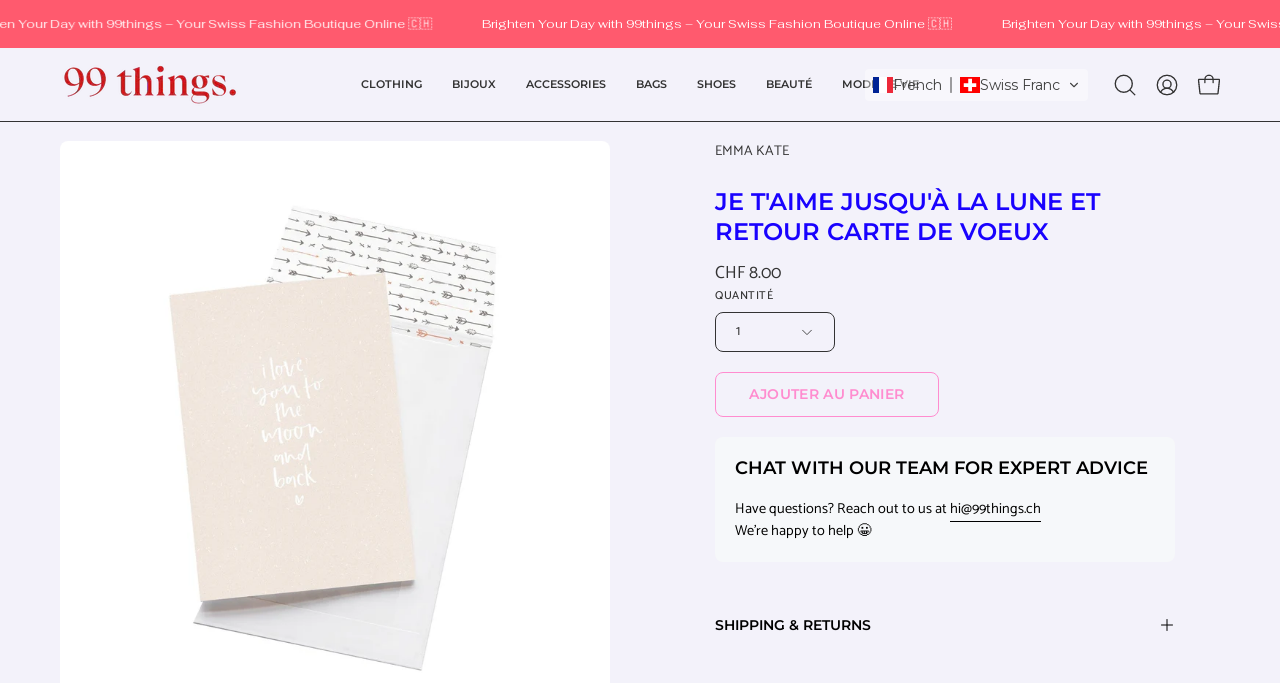

--- FILE ---
content_type: text/html; charset=utf-8
request_url: https://www.99things.ch/fr/products/i-love-you-to-the-moon-and-back-greeting-card
body_size: 143255
content:
<!doctype html>
<html class="no-js no-touch page-loading" lang="fr">
<head>
	<script id="pandectes-rules">   /* PANDECTES-GDPR: DO NOT MODIFY AUTO GENERATED CODE OF THIS SCRIPT */      window.PandectesSettings = {"store":{"id":66343043290,"plan":"basic","theme":"Palo Alto Feb 2025","primaryLocale":"en","adminMode":false,"headless":false,"storefrontRootDomain":"","checkoutRootDomain":"","storefrontAccessToken":""},"tsPublished":1742381308,"declaration":{"showPurpose":false,"showProvider":false,"showDateGenerated":false},"language":{"unpublished":[],"languageMode":"Single","fallbackLanguage":"en","languageDetection":"browser","languagesSupported":[]},"texts":{"managed":{"headerText":{"en":"We respect your privacy"},"consentText":{"en":"This website uses cookies to ensure you get the best experience."},"linkText":{"en":"Learn more"},"imprintText":{"en":"Imprint"},"allowButtonText":{"en":"Accept"},"denyButtonText":{"en":"Decline"},"dismissButtonText":{"en":"Ok"},"leaveSiteButtonText":{"en":"Leave this site"},"preferencesButtonText":{"en":"Preferences"},"cookiePolicyText":{"en":"Cookie policy"},"preferencesPopupTitleText":{"en":"Manage consent preferences"},"preferencesPopupIntroText":{"en":"We use cookies to optimize website functionality, analyze the performance, and provide personalized experience to you. Some cookies are essential to make the website operate and function correctly. Those cookies cannot be disabled. In this window you can manage your preference of cookies."},"preferencesPopupSaveButtonText":{"en":"Save preferences"},"preferencesPopupCloseButtonText":{"en":"Close"},"preferencesPopupAcceptAllButtonText":{"en":"Accept all"},"preferencesPopupRejectAllButtonText":{"en":"Reject all"},"cookiesDetailsText":{"en":"Cookies details"},"preferencesPopupAlwaysAllowedText":{"en":"Always allowed"},"accessSectionParagraphText":{"en":"You have the right to request access to your data at any time."},"accessSectionTitleText":{"en":"Data portability"},"accessSectionAccountInfoActionText":{"en":"Personal data"},"accessSectionDownloadReportActionText":{"en":"Request export"},"accessSectionGDPRRequestsActionText":{"en":"Data subject requests"},"accessSectionOrdersRecordsActionText":{"en":"Orders"},"rectificationSectionParagraphText":{"en":"You have the right to request your data to be updated whenever you think it is appropriate."},"rectificationSectionTitleText":{"en":"Data Rectification"},"rectificationCommentPlaceholder":{"en":"Describe what you want to be updated"},"rectificationCommentValidationError":{"en":"Comment is required"},"rectificationSectionEditAccountActionText":{"en":"Request an update"},"erasureSectionTitleText":{"en":"Right to be forgotten"},"erasureSectionParagraphText":{"en":"You have the right to ask all your data to be erased. After that, you will no longer be able to access your account."},"erasureSectionRequestDeletionActionText":{"en":"Request personal data deletion"},"consentDate":{"en":"Consent date"},"consentId":{"en":"Consent ID"},"consentSectionChangeConsentActionText":{"en":"Change consent preference"},"consentSectionConsentedText":{"en":"You consented to the cookies policy of this website on"},"consentSectionNoConsentText":{"en":"You have not consented to the cookies policy of this website."},"consentSectionTitleText":{"en":"Your cookie consent"},"consentStatus":{"en":"Consent preference"},"confirmationFailureMessage":{"en":"Your request was not verified. Please try again and if problem persists, contact store owner for assistance"},"confirmationFailureTitle":{"en":"A problem occurred"},"confirmationSuccessMessage":{"en":"We will soon get back to you as to your request."},"confirmationSuccessTitle":{"en":"Your request is verified"},"guestsSupportEmailFailureMessage":{"en":"Your request was not submitted. Please try again and if problem persists, contact store owner for assistance."},"guestsSupportEmailFailureTitle":{"en":"A problem occurred"},"guestsSupportEmailPlaceholder":{"en":"E-mail address"},"guestsSupportEmailSuccessMessage":{"en":"If you are registered as a customer of this store, you will soon receive an email with instructions on how to proceed."},"guestsSupportEmailSuccessTitle":{"en":"Thank you for your request"},"guestsSupportEmailValidationError":{"en":"Email is not valid"},"guestsSupportInfoText":{"en":"Please login with your customer account to further proceed."},"submitButton":{"en":"Submit"},"submittingButton":{"en":"Submitting..."},"cancelButton":{"en":"Cancel"},"declIntroText":{"en":"We use cookies to optimize website functionality, analyze the performance, and provide personalized experience to you. Some cookies are essential to make the website operate and function correctly. Those cookies cannot be disabled. In this window you can manage your preference of cookies."},"declName":{"en":"Name"},"declPurpose":{"en":"Purpose"},"declType":{"en":"Type"},"declRetention":{"en":"Retention"},"declProvider":{"en":"Provider"},"declFirstParty":{"en":"First-party"},"declThirdParty":{"en":"Third-party"},"declSeconds":{"en":"seconds"},"declMinutes":{"en":"minutes"},"declHours":{"en":"hours"},"declDays":{"en":"days"},"declMonths":{"en":"months"},"declYears":{"en":"years"},"declSession":{"en":"Session"},"declDomain":{"en":"Domain"},"declPath":{"en":"Path"}},"categories":{"strictlyNecessaryCookiesTitleText":{"en":"Strictly necessary cookies"},"strictlyNecessaryCookiesDescriptionText":{"en":"These cookies are essential in order to enable you to move around the website and use its features, such as accessing secure areas of the website. The website cannot function properly without these cookies."},"functionalityCookiesTitleText":{"en":"Functional cookies"},"functionalityCookiesDescriptionText":{"en":"These cookies enable the site to provide enhanced functionality and personalisation. They may be set by us or by third party providers whose services we have added to our pages. If you do not allow these cookies then some or all of these services may not function properly."},"performanceCookiesTitleText":{"en":"Performance cookies"},"performanceCookiesDescriptionText":{"en":"These cookies enable us to monitor and improve the performance of our website. For example, they allow us to count visits, identify traffic sources and see which parts of the site are most popular."},"targetingCookiesTitleText":{"en":"Targeting cookies"},"targetingCookiesDescriptionText":{"en":"These cookies may be set through our site by our advertising partners. They may be used by those companies to build a profile of your interests and show you relevant adverts on other sites.    They do not store directly personal information, but are based on uniquely identifying your browser and internet device. If you do not allow these cookies, you will experience less targeted advertising."},"unclassifiedCookiesTitleText":{"en":"Unclassified cookies"},"unclassifiedCookiesDescriptionText":{"en":"Unclassified cookies are cookies that we are in the process of classifying, together with the providers of individual cookies."}},"auto":{}},"library":{"previewMode":false,"fadeInTimeout":0,"defaultBlocked":7,"showLink":true,"showImprintLink":false,"showGoogleLink":false,"enabled":true,"cookie":{"expiryDays":365,"secure":true},"dismissOnScroll":false,"dismissOnWindowClick":false,"dismissOnTimeout":false,"palette":{"popup":{"background":"#FFFFFF","backgroundForCalculations":{"a":1,"b":255,"g":255,"r":255},"text":"#000000"},"button":{"background":"transparent","backgroundForCalculations":{"a":1,"b":255,"g":255,"r":255},"text":"#000000","textForCalculation":{"a":1,"b":0,"g":0,"r":0},"border":"#000000"}},"content":{"href":"https://46d6c5.myshopify.com/policies/privacy-policy","imprintHref":"/","close":"&#10005;","target":"","logo":"<img class=\"cc-banner-logo\" style=\"max-height: 40px;\" src=\"https://cdn.shopify.com/s/files/1/0663/4304/3290/t/18/assets/pandectes-logo.png?v=1742381308\" alt=\"logo\" />"},"window":"<div role=\"dialog\" aria-live=\"polite\" aria-label=\"cookieconsent\" aria-describedby=\"cookieconsent:desc\" id=\"pandectes-banner\" class=\"cc-window-wrapper cc-top-wrapper\"><div class=\"pd-cookie-banner-window cc-window {{classes}}\"><!--googleoff: all-->{{children}}<!--googleon: all--></div></div>","compliance":{"opt-both":"<div class=\"cc-compliance cc-highlight\">{{deny}}{{allow}}</div>"},"type":"opt-both","layouts":{"basic":"{{logo}}{{messagelink}}{{compliance}}{{close}}"},"position":"top","theme":"wired","revokable":true,"animateRevokable":false,"revokableReset":false,"revokableLogoUrl":"https://cdn.shopify.com/s/files/1/0663/4304/3290/t/18/assets/pandectes-reopen-logo.png?v=1742381308","revokablePlacement":"bottom-left","revokableMarginHorizontal":15,"revokableMarginVertical":15,"static":false,"autoAttach":true,"hasTransition":true,"blacklistPage":[""],"elements":{"close":"<button aria-label=\"dismiss cookie message\" type=\"button\" tabindex=\"0\" class=\"cc-close\">{{close}}</button>","dismiss":"<button aria-label=\"dismiss cookie message\" type=\"button\" tabindex=\"0\" class=\"cc-btn cc-btn-decision cc-dismiss\">{{dismiss}}</button>","allow":"<button aria-label=\"allow cookies\" type=\"button\" tabindex=\"0\" class=\"cc-btn cc-btn-decision cc-allow\">{{allow}}</button>","deny":"<button aria-label=\"deny cookies\" type=\"button\" tabindex=\"0\" class=\"cc-btn cc-btn-decision cc-deny\">{{deny}}</button>","preferences":"<button aria-label=\"settings cookies\" tabindex=\"0\" type=\"button\" class=\"cc-btn cc-settings\" onclick=\"Pandectes.fn.openPreferences()\">{{preferences}}</button>"}},"geolocation":{"brOnly":true,"caOnly":true,"euOnly":true,"canadaOnly":true},"dsr":{"guestsSupport":false,"accessSectionDownloadReportAuto":false},"banner":{"resetTs":1663612266,"extraCss":"        .cc-banner-logo {max-width: 24em!important;}    @media(min-width: 768px) {.cc-window.cc-floating{max-width: 24em!important;width: 24em!important;}}    .cc-message, .pd-cookie-banner-window .cc-header, .cc-logo {text-align: left}    .cc-window-wrapper{z-index: 2147483647;}    .cc-window{z-index: 2147483647;font-family: inherit;}    .pd-cookie-banner-window .cc-header{font-family: inherit;}    .pd-cp-ui{font-family: inherit; background-color: #FFFFFF;color:#000000;}    button.pd-cp-btn, a.pd-cp-btn{}    input + .pd-cp-preferences-slider{background-color: rgba(0, 0, 0, 0.3)}    .pd-cp-scrolling-section::-webkit-scrollbar{background-color: rgba(0, 0, 0, 0.3)}    input:checked + .pd-cp-preferences-slider{background-color: rgba(0, 0, 0, 1)}    .pd-cp-scrolling-section::-webkit-scrollbar-thumb {background-color: rgba(0, 0, 0, 1)}    .pd-cp-ui-close{color:#000000;}    .pd-cp-preferences-slider:before{background-color: #FFFFFF}    .pd-cp-title:before {border-color: #000000!important}    .pd-cp-preferences-slider{background-color:#000000}    .pd-cp-toggle{color:#000000!important}    @media(max-width:699px) {.pd-cp-ui-close-top svg {fill: #000000}}    .pd-cp-toggle:hover,.pd-cp-toggle:visited,.pd-cp-toggle:active{color:#000000!important}    .pd-cookie-banner-window {box-shadow: 0 0 18px rgb(0 0 0 / 20%);}  ","customJavascript":{},"showPoweredBy":false,"logoHeight":40,"hybridStrict":false,"cookiesBlockedByDefault":"7","isActive":true,"implicitSavePreferences":false,"cookieIcon":false,"blockBots":false,"showCookiesDetails":true,"hasTransition":true,"blockingPage":false,"showOnlyLandingPage":false,"leaveSiteUrl":"https://www.google.com","linkRespectStoreLang":false},"cookies":{"0":[{"name":"keep_alive","type":"http","domain":"46d6c5.myshopify.com","path":"/","provider":"Shopify","firstParty":true,"retention":"14 day(s)","expires":14,"unit":"declDays","purpose":{"en":"Used in connection with buyer localization."}},{"name":"secure_customer_sig","type":"http","domain":"46d6c5.myshopify.com","path":"/","provider":"Shopify","firstParty":true,"retention":"1 year(s)","expires":1,"unit":"declYears","purpose":{"en":"Used in connection with customer login."}},{"name":"localization","type":"http","domain":"46d6c5.myshopify.com","path":"/","provider":"Shopify","firstParty":true,"retention":"1 year(s)","expires":1,"unit":"declYears","purpose":{"en":"Shopify store localization"}},{"name":"_secure_session_id","type":"http","domain":"46d6c5.myshopify.com","path":"/","provider":"Shopify","firstParty":true,"retention":"24 hour(s)","expires":24,"unit":"declHours","purpose":{"en":"Used in connection with navigation through a storefront."}}],"1":[{"name":"_y","type":"http","domain":".46d6c5.myshopify.com","path":"/","provider":"Shopify","firstParty":true,"retention":"1 year(s)","expires":1,"unit":"declYears","purpose":{"en":"Shopify analytics."}},{"name":"_shopify_y","type":"http","domain":".46d6c5.myshopify.com","path":"/","provider":"Shopify","firstParty":true,"retention":"1 year(s)","expires":1,"unit":"declYears","purpose":{"en":"Shopify analytics."}},{"name":"_shopify_s","type":"http","domain":".46d6c5.myshopify.com","path":"/","provider":"Shopify","firstParty":true,"retention":"30 minute(s)","expires":30,"unit":"declMinutes","purpose":{"en":"Shopify analytics."}},{"name":"_s","type":"http","domain":".46d6c5.myshopify.com","path":"/","provider":"Shopify","firstParty":true,"retention":"30 minute(s)","expires":30,"unit":"declMinutes","purpose":{"en":"Shopify analytics."}},{"name":"_shopify_sa_t","type":"http","domain":".46d6c5.myshopify.com","path":"/","provider":"Shopify","firstParty":true,"retention":"30 minute(s)","expires":30,"unit":"declMinutes","purpose":{"en":"Shopify analytics relating to marketing & referrals."}},{"name":"_shopify_sa_p","type":"http","domain":".46d6c5.myshopify.com","path":"/","provider":"Shopify","firstParty":true,"retention":"30 minute(s)","expires":30,"unit":"declMinutes","purpose":{"en":"Shopify analytics relating to marketing & referrals."}},{"name":"_orig_referrer","type":"http","domain":".46d6c5.myshopify.com","path":"/","provider":"Shopify","firstParty":true,"retention":"14 day(s)","expires":14,"unit":"declDays","purpose":{"en":"Tracks landing pages."}},{"name":"_landing_page","type":"http","domain":".46d6c5.myshopify.com","path":"/","provider":"Shopify","firstParty":true,"retention":"14 day(s)","expires":14,"unit":"declDays","purpose":{"en":"Tracks landing pages."}}],"2":[],"4":[],"8":[]},"blocker":{"isActive":false,"googleConsentMode":{"id":"","analyticsId":"","isActive":false,"adStorageCategory":4,"analyticsStorageCategory":2,"personalizationStorageCategory":1,"functionalityStorageCategory":1,"customEvent":true,"securityStorageCategory":0,"redactData":true,"urlPassthrough":false},"facebookPixel":{"id":"","isActive":false,"ldu":false},"microsoft":{},"rakuten":{"isActive":false,"cmp":false,"ccpa":false},"defaultBlocked":7,"patterns":{"whiteList":[],"blackList":{"1":[],"2":[],"4":[],"8":[]},"iframesWhiteList":[],"iframesBlackList":{"1":[],"2":[],"4":[],"8":[]},"beaconsWhiteList":[],"beaconsBlackList":{"1":[],"2":[],"4":[],"8":[]}}}}      !function(){"use strict";window.PandectesRules=window.PandectesRules||{},window.PandectesRules.manualBlacklist={1:[],2:[],4:[]},window.PandectesRules.blacklistedIFrames={1:[],2:[],4:[]},window.PandectesRules.blacklistedCss={1:[],2:[],4:[]},window.PandectesRules.blacklistedBeacons={1:[],2:[],4:[]};var e="javascript/blocked";function t(e){return new RegExp(e.replace(/[/\\.+?$()]/g,"\\$&").replace("*","(.*)"))}var n=function(e){var t=arguments.length>1&&void 0!==arguments[1]?arguments[1]:"log";new URLSearchParams(window.location.search).get("log")&&console[t]("PandectesRules: ".concat(e))};function a(e){var t=document.createElement("script");t.async=!0,t.src=e,document.head.appendChild(t)}function r(e,t){var n=Object.keys(e);if(Object.getOwnPropertySymbols){var a=Object.getOwnPropertySymbols(e);t&&(a=a.filter((function(t){return Object.getOwnPropertyDescriptor(e,t).enumerable}))),n.push.apply(n,a)}return n}function o(e){for(var t=1;t<arguments.length;t++){var n=null!=arguments[t]?arguments[t]:{};t%2?r(Object(n),!0).forEach((function(t){s(e,t,n[t])})):Object.getOwnPropertyDescriptors?Object.defineProperties(e,Object.getOwnPropertyDescriptors(n)):r(Object(n)).forEach((function(t){Object.defineProperty(e,t,Object.getOwnPropertyDescriptor(n,t))}))}return e}function i(e){var t=function(e,t){if("object"!=typeof e||!e)return e;var n=e[Symbol.toPrimitive];if(void 0!==n){var a=n.call(e,t||"default");if("object"!=typeof a)return a;throw new TypeError("@@toPrimitive must return a primitive value.")}return("string"===t?String:Number)(e)}(e,"string");return"symbol"==typeof t?t:t+""}function s(e,t,n){return(t=i(t))in e?Object.defineProperty(e,t,{value:n,enumerable:!0,configurable:!0,writable:!0}):e[t]=n,e}function c(e,t){return function(e){if(Array.isArray(e))return e}(e)||function(e,t){var n=null==e?null:"undefined"!=typeof Symbol&&e[Symbol.iterator]||e["@@iterator"];if(null!=n){var a,r,o,i,s=[],c=!0,l=!1;try{if(o=(n=n.call(e)).next,0===t){if(Object(n)!==n)return;c=!1}else for(;!(c=(a=o.call(n)).done)&&(s.push(a.value),s.length!==t);c=!0);}catch(e){l=!0,r=e}finally{try{if(!c&&null!=n.return&&(i=n.return(),Object(i)!==i))return}finally{if(l)throw r}}return s}}(e,t)||d(e,t)||function(){throw new TypeError("Invalid attempt to destructure non-iterable instance.\nIn order to be iterable, non-array objects must have a [Symbol.iterator]() method.")}()}function l(e){return function(e){if(Array.isArray(e))return u(e)}(e)||function(e){if("undefined"!=typeof Symbol&&null!=e[Symbol.iterator]||null!=e["@@iterator"])return Array.from(e)}(e)||d(e)||function(){throw new TypeError("Invalid attempt to spread non-iterable instance.\nIn order to be iterable, non-array objects must have a [Symbol.iterator]() method.")}()}function d(e,t){if(e){if("string"==typeof e)return u(e,t);var n=Object.prototype.toString.call(e).slice(8,-1);return"Object"===n&&e.constructor&&(n=e.constructor.name),"Map"===n||"Set"===n?Array.from(e):"Arguments"===n||/^(?:Ui|I)nt(?:8|16|32)(?:Clamped)?Array$/.test(n)?u(e,t):void 0}}function u(e,t){(null==t||t>e.length)&&(t=e.length);for(var n=0,a=new Array(t);n<t;n++)a[n]=e[n];return a}var f=window.PandectesRulesSettings||window.PandectesSettings,g=!(void 0===window.dataLayer||!Array.isArray(window.dataLayer)||!window.dataLayer.some((function(e){return"pandectes_full_scan"===e.event}))),p=function(){var e,t=arguments.length>0&&void 0!==arguments[0]?arguments[0]:"_pandectes_gdpr",n=("; "+document.cookie).split("; "+t+"=");if(n.length<2)e={};else{var a=n.pop().split(";");e=window.atob(a.shift())}var r=function(e){try{return JSON.parse(e)}catch(e){return!1}}(e);return!1!==r?r:e}(),y=f.banner.isActive,h=f.blocker,w=h.defaultBlocked,v=h.patterns,m=p&&null!==p.preferences&&void 0!==p.preferences?p.preferences:null,b=g?0:y?null===m?w:m:0,_={1:!(1&b),2:!(2&b),4:!(4&b)},k=v.blackList,S=v.whiteList,L=v.iframesBlackList,C=v.iframesWhiteList,A=v.beaconsBlackList,P=v.beaconsWhiteList,O={blackList:[],whiteList:[],iframesBlackList:{1:[],2:[],4:[],8:[]},iframesWhiteList:[],beaconsBlackList:{1:[],2:[],4:[],8:[]},beaconsWhiteList:[]};[1,2,4].map((function(e){var n;_[e]||((n=O.blackList).push.apply(n,l(k[e].length?k[e].map(t):[])),O.iframesBlackList[e]=L[e].length?L[e].map(t):[],O.beaconsBlackList[e]=A[e].length?A[e].map(t):[])})),O.whiteList=S.length?S.map(t):[],O.iframesWhiteList=C.length?C.map(t):[],O.beaconsWhiteList=P.length?P.map(t):[];var E={scripts:[],iframes:{1:[],2:[],4:[]},beacons:{1:[],2:[],4:[]},css:{1:[],2:[],4:[]}},I=function(t,n){return t&&(!n||n!==e)&&(!O.blackList||O.blackList.some((function(e){return e.test(t)})))&&(!O.whiteList||O.whiteList.every((function(e){return!e.test(t)})))},j=function(e,t){var n=O.iframesBlackList[t],a=O.iframesWhiteList;return e&&(!n||n.some((function(t){return t.test(e)})))&&(!a||a.every((function(t){return!t.test(e)})))},B=function(e,t){var n=O.beaconsBlackList[t],a=O.beaconsWhiteList;return e&&(!n||n.some((function(t){return t.test(e)})))&&(!a||a.every((function(t){return!t.test(e)})))},T=new MutationObserver((function(e){for(var t=0;t<e.length;t++)for(var n=e[t].addedNodes,a=0;a<n.length;a++){var r=n[a],o=r.dataset&&r.dataset.cookiecategory;if(1===r.nodeType&&"LINK"===r.tagName){var i=r.dataset&&r.dataset.href;if(i&&o)switch(o){case"functionality":case"C0001":E.css[1].push(i);break;case"performance":case"C0002":E.css[2].push(i);break;case"targeting":case"C0003":E.css[4].push(i)}}}})),R=new MutationObserver((function(t){for(var a=0;a<t.length;a++)for(var r=t[a].addedNodes,o=function(){var t=r[i],a=t.src||t.dataset&&t.dataset.src,o=t.dataset&&t.dataset.cookiecategory;if(1===t.nodeType&&"IFRAME"===t.tagName){if(a){var s=!1;j(a,1)||"functionality"===o||"C0001"===o?(s=!0,E.iframes[1].push(a)):j(a,2)||"performance"===o||"C0002"===o?(s=!0,E.iframes[2].push(a)):(j(a,4)||"targeting"===o||"C0003"===o)&&(s=!0,E.iframes[4].push(a)),s&&(t.removeAttribute("src"),t.setAttribute("data-src",a))}}else if(1===t.nodeType&&"IMG"===t.tagName){if(a){var c=!1;B(a,1)?(c=!0,E.beacons[1].push(a)):B(a,2)?(c=!0,E.beacons[2].push(a)):B(a,4)&&(c=!0,E.beacons[4].push(a)),c&&(t.removeAttribute("src"),t.setAttribute("data-src",a))}}else if(1===t.nodeType&&"SCRIPT"===t.tagName){var l=t.type,d=!1;if(I(a,l)?(n("rule blocked: ".concat(a)),d=!0):a&&o?n("manually blocked @ ".concat(o,": ").concat(a)):o&&n("manually blocked @ ".concat(o,": inline code")),d){E.scripts.push([t,l]),t.type=e;t.addEventListener("beforescriptexecute",(function n(a){t.getAttribute("type")===e&&a.preventDefault(),t.removeEventListener("beforescriptexecute",n)})),t.parentElement&&t.parentElement.removeChild(t)}}},i=0;i<r.length;i++)o()})),D=document.createElement,z={src:Object.getOwnPropertyDescriptor(HTMLScriptElement.prototype,"src"),type:Object.getOwnPropertyDescriptor(HTMLScriptElement.prototype,"type")};window.PandectesRules.unblockCss=function(e){var t=E.css[e]||[];t.length&&n("Unblocking CSS for ".concat(e)),t.forEach((function(e){var t=document.querySelector('link[data-href^="'.concat(e,'"]'));t.removeAttribute("data-href"),t.href=e})),E.css[e]=[]},window.PandectesRules.unblockIFrames=function(e){var t=E.iframes[e]||[];t.length&&n("Unblocking IFrames for ".concat(e)),O.iframesBlackList[e]=[],t.forEach((function(e){var t=document.querySelector('iframe[data-src^="'.concat(e,'"]'));t.removeAttribute("data-src"),t.src=e})),E.iframes[e]=[]},window.PandectesRules.unblockBeacons=function(e){var t=E.beacons[e]||[];t.length&&n("Unblocking Beacons for ".concat(e)),O.beaconsBlackList[e]=[],t.forEach((function(e){var t=document.querySelector('img[data-src^="'.concat(e,'"]'));t.removeAttribute("data-src"),t.src=e})),E.beacons[e]=[]},window.PandectesRules.unblockInlineScripts=function(e){var t=1===e?"functionality":2===e?"performance":"targeting",a=document.querySelectorAll('script[type="javascript/blocked"][data-cookiecategory="'.concat(t,'"]'));n("unblockInlineScripts: ".concat(a.length," in ").concat(t)),a.forEach((function(e){var t=document.createElement("script");t.type="text/javascript",e.hasAttribute("src")?t.src=e.getAttribute("src"):t.textContent=e.textContent,document.head.appendChild(t),e.parentNode.removeChild(e)}))},window.PandectesRules.unblockInlineCss=function(e){var t=1===e?"functionality":2===e?"performance":"targeting",a=document.querySelectorAll('link[data-cookiecategory="'.concat(t,'"]'));n("unblockInlineCss: ".concat(a.length," in ").concat(t)),a.forEach((function(e){e.href=e.getAttribute("data-href")}))},window.PandectesRules.unblock=function(e){e.length<1?(O.blackList=[],O.whiteList=[],O.iframesBlackList=[],O.iframesWhiteList=[]):(O.blackList&&(O.blackList=O.blackList.filter((function(t){return e.every((function(e){return"string"==typeof e?!t.test(e):e instanceof RegExp?t.toString()!==e.toString():void 0}))}))),O.whiteList&&(O.whiteList=[].concat(l(O.whiteList),l(e.map((function(e){if("string"==typeof e){var n=".*"+t(e)+".*";if(O.whiteList.every((function(e){return e.toString()!==n.toString()})))return new RegExp(n)}else if(e instanceof RegExp&&O.whiteList.every((function(t){return t.toString()!==e.toString()})))return e;return null})).filter(Boolean)))));var a=0;l(E.scripts).forEach((function(e,t){var n=c(e,2),r=n[0],o=n[1];if(function(e){var t=e.getAttribute("src");return O.blackList&&O.blackList.every((function(e){return!e.test(t)}))||O.whiteList&&O.whiteList.some((function(e){return e.test(t)}))}(r)){for(var i=document.createElement("script"),s=0;s<r.attributes.length;s++){var l=r.attributes[s];"src"!==l.name&&"type"!==l.name&&i.setAttribute(l.name,r.attributes[s].value)}i.setAttribute("src",r.src),i.setAttribute("type",o||"application/javascript"),document.head.appendChild(i),E.scripts.splice(t-a,1),a++}})),0==O.blackList.length&&0===O.iframesBlackList[1].length&&0===O.iframesBlackList[2].length&&0===O.iframesBlackList[4].length&&0===O.beaconsBlackList[1].length&&0===O.beaconsBlackList[2].length&&0===O.beaconsBlackList[4].length&&(n("Disconnecting observers"),R.disconnect(),T.disconnect())};var x=f.store,M=x.adminMode,N=x.headless,U=x.storefrontRootDomain,q=x.checkoutRootDomain,F=x.storefrontAccessToken,W=f.banner.isActive,H=f.blocker.defaultBlocked;W&&function(e){if(window.Shopify&&window.Shopify.customerPrivacy)e();else{var t=null;window.Shopify&&window.Shopify.loadFeatures&&window.Shopify.trackingConsent?e():t=setInterval((function(){window.Shopify&&window.Shopify.loadFeatures&&(clearInterval(t),window.Shopify.loadFeatures([{name:"consent-tracking-api",version:"0.1"}],(function(t){t?n("Shopify.customerPrivacy API - failed to load"):(n("shouldShowBanner() -> ".concat(window.Shopify.trackingConsent.shouldShowBanner()," | saleOfDataRegion() -> ").concat(window.Shopify.trackingConsent.saleOfDataRegion())),e())})))}),10)}}((function(){!function(){var e=window.Shopify.trackingConsent;if(!1!==e.shouldShowBanner()||null!==m||7!==H)try{var t=M&&!(window.Shopify&&window.Shopify.AdminBarInjector),a={preferences:!(1&b)||g||t,analytics:!(2&b)||g||t,marketing:!(4&b)||g||t};N&&(a.headlessStorefront=!0,a.storefrontRootDomain=null!=U&&U.length?U:window.location.hostname,a.checkoutRootDomain=null!=q&&q.length?q:"checkout.".concat(window.location.hostname),a.storefrontAccessToken=null!=F&&F.length?F:""),e.firstPartyMarketingAllowed()===a.marketing&&e.analyticsProcessingAllowed()===a.analytics&&e.preferencesProcessingAllowed()===a.preferences||e.setTrackingConsent(a,(function(e){e&&e.error?n("Shopify.customerPrivacy API - failed to setTrackingConsent"):n("setTrackingConsent(".concat(JSON.stringify(a),")"))}))}catch(e){n("Shopify.customerPrivacy API - exception")}}(),function(){if(N){var e=window.Shopify.trackingConsent,t=e.currentVisitorConsent();if(navigator.globalPrivacyControl&&""===t.sale_of_data){var a={sale_of_data:!1,headlessStorefront:!0};a.storefrontRootDomain=null!=U&&U.length?U:window.location.hostname,a.checkoutRootDomain=null!=q&&q.length?q:"checkout.".concat(window.location.hostname),a.storefrontAccessToken=null!=F&&F.length?F:"",e.setTrackingConsent(a,(function(e){e&&e.error?n("Shopify.customerPrivacy API - failed to setTrackingConsent({".concat(JSON.stringify(a),")")):n("setTrackingConsent(".concat(JSON.stringify(a),")"))}))}}}()}));var G=["AT","BE","BG","HR","CY","CZ","DK","EE","FI","FR","DE","GR","HU","IE","IT","LV","LT","LU","MT","NL","PL","PT","RO","SK","SI","ES","SE","GB","LI","NO","IS"],J="[Pandectes :: Google Consent Mode debug]:";function V(){var e=arguments.length<=0?void 0:arguments[0],t=arguments.length<=1?void 0:arguments[1],n=arguments.length<=2?void 0:arguments[2];if("consent"!==e)return"config"===e?"config":void 0;var a=n.ad_storage,r=n.ad_user_data,o=n.ad_personalization,i=n.functionality_storage,s=n.analytics_storage,c=n.personalization_storage,l={Command:e,Mode:t,ad_storage:a,ad_user_data:r,ad_personalization:o,functionality_storage:i,analytics_storage:s,personalization_storage:c,security_storage:n.security_storage};return console.table(l),"default"===t&&("denied"===a&&"denied"===r&&"denied"===o&&"denied"===i&&"denied"===s&&"denied"===c||console.warn("".concat(J,' all types in a "default" command should be set to "denied" except for security_storage that should be set to "granted"'))),t}var K=!1,Z=!1;function $(e){e&&("default"===e?(K=!0,Z&&console.warn("".concat(J,' "default" command was sent but there was already an "update" command before it.'))):"update"===e?(Z=!0,K||console.warn("".concat(J,' "update" command was sent but there was no "default" command before it.'))):"config"===e&&(K||console.warn("".concat(J,' a tag read consent state before a "default" command was sent.'))))}var Y=f.banner,Q=Y.isActive,X=Y.hybridStrict,ee=f.geolocation,te=ee.caOnly,ne=void 0!==te&&te,ae=ee.euOnly,re=void 0!==ae&&ae,oe=ee.brOnly,ie=void 0!==oe&&oe,se=ee.jpOnly,ce=void 0!==se&&se,le=ee.thOnly,de=void 0!==le&&le,ue=ee.chOnly,fe=void 0!==ue&&ue,ge=ee.zaOnly,pe=void 0!==ge&&ge,ye=ee.canadaOnly,he=void 0!==ye&&ye,we=ee.globalVisibility,ve=void 0===we||we,me=f.blocker,be=me.defaultBlocked,_e=void 0===be?7:be,ke=me.googleConsentMode,Se=ke.isActive,Le=ke.customEvent,Ce=ke.id,Ae=void 0===Ce?"":Ce,Pe=ke.analyticsId,Oe=void 0===Pe?"":Pe,Ee=ke.adwordsId,Ie=void 0===Ee?"":Ee,je=ke.redactData,Be=ke.urlPassthrough,Te=ke.adStorageCategory,Re=ke.analyticsStorageCategory,De=ke.functionalityStorageCategory,ze=ke.personalizationStorageCategory,xe=ke.securityStorageCategory,Me=ke.dataLayerProperty,Ne=void 0===Me?"dataLayer":Me,Ue=ke.waitForUpdate,qe=void 0===Ue?0:Ue,Fe=ke.useNativeChannel,We=void 0!==Fe&&Fe,He=ke.debugMode,Ge=void 0!==He&&He;function Je(){window[Ne].push(arguments)}window[Ne]=window[Ne]||[];var Ve,Ke,Ze,$e={hasInitialized:!1,useNativeChannel:!1,ads_data_redaction:!1,url_passthrough:!1,data_layer_property:"dataLayer",storage:{ad_storage:"granted",ad_user_data:"granted",ad_personalization:"granted",analytics_storage:"granted",functionality_storage:"granted",personalization_storage:"granted",security_storage:"granted"}};if(Q&&Se){Ge&&(Ve=Ne||"dataLayer",window[Ve].forEach((function(e){$(V.apply(void 0,l(e)))})),window[Ve].push=function(){for(var e=arguments.length,t=new Array(e),n=0;n<e;n++)t[n]=arguments[n];return $(V.apply(void 0,l(t[0]))),Array.prototype.push.apply(this,t)});var Ye=_e&Te?"denied":"granted",Qe=_e&Re?"denied":"granted",Xe=_e&De?"denied":"granted",et=_e&ze?"denied":"granted",tt=_e&xe?"denied":"granted";$e.hasInitialized=!0,$e.useNativeChannel=We,$e.url_passthrough=Be,$e.ads_data_redaction="denied"===Ye&&je,$e.storage.ad_storage=Ye,$e.storage.ad_user_data=Ye,$e.storage.ad_personalization=Ye,$e.storage.analytics_storage=Qe,$e.storage.functionality_storage=Xe,$e.storage.personalization_storage=et,$e.storage.security_storage=tt,$e.data_layer_property=Ne||"dataLayer",Je("set","developer_id.dMTZkMj",!0),$e.ads_data_redaction&&Je("set","ads_data_redaction",$e.ads_data_redaction),$e.url_passthrough&&Je("set","url_passthrough",$e.url_passthrough),function(){var e=b!==_e?{wait_for_update:qe||500}:qe?{wait_for_update:qe}:{};ve&&!X?Je("consent","default",o(o({},$e.storage),e)):(Je("consent","default",o(o(o({},$e.storage),e),{},{region:[].concat(l(re||X?G:[]),l(ne&&!X?["US-CA","US-VA","US-CT","US-UT","US-CO"]:[]),l(ie&&!X?["BR"]:[]),l(ce&&!X?["JP"]:[]),l(he&&!X?["CA"]:[]),l(de&&!X?["TH"]:[]),l(fe&&!X?["CH"]:[]),l(pe&&!X?["ZA"]:[]))})),Je("consent","default",{ad_storage:"granted",ad_user_data:"granted",ad_personalization:"granted",analytics_storage:"granted",functionality_storage:"granted",personalization_storage:"granted",security_storage:"granted"}));if(null!==m){var t=b&Te?"denied":"granted",n=b&Re?"denied":"granted",r=b&De?"denied":"granted",i=b&ze?"denied":"granted",s=b&xe?"denied":"granted";$e.storage.ad_storage=t,$e.storage.ad_user_data=t,$e.storage.ad_personalization=t,$e.storage.analytics_storage=n,$e.storage.functionality_storage=r,$e.storage.personalization_storage=i,$e.storage.security_storage=s,Je("consent","update",$e.storage)}(Ae.length||Oe.length||Ie.length)&&(window[$e.data_layer_property].push({"pandectes.start":(new Date).getTime(),event:"pandectes-rules.min.js"}),(Oe.length||Ie.length)&&Je("js",new Date));var c="https://www.googletagmanager.com";if(Ae.length){var d=Ae.split(",");window[$e.data_layer_property].push({"gtm.start":(new Date).getTime(),event:"gtm.js"});for(var u=0;u<d.length;u++){var f="dataLayer"!==$e.data_layer_property?"&l=".concat($e.data_layer_property):"";a("".concat(c,"/gtm.js?id=").concat(d[u].trim()).concat(f))}}if(Oe.length)for(var g=Oe.split(","),p=0;p<g.length;p++){var y=g[p].trim();y.length&&(a("".concat(c,"/gtag/js?id=").concat(y)),Je("config",y,{send_page_view:!1}))}if(Ie.length)for(var h=Ie.split(","),w=0;w<h.length;w++){var v=h[w].trim();v.length&&(a("".concat(c,"/gtag/js?id=").concat(v)),Je("config",v,{allow_enhanced_conversions:!0}))}}()}Q&&Le&&(Ze={event:"Pandectes_Consent_Update",pandectes_status:7===(Ke=b)?"deny":0===Ke?"allow":"mixed",pandectes_categories:{C0000:"allow",C0001:_[1]?"allow":"deny",C0002:_[2]?"allow":"deny",C0003:_[4]?"allow":"deny"}},window[Ne].push(Ze),null!==m&&function(e){if(window.Shopify&&window.Shopify.analytics)e();else{var t=null;window.Shopify&&window.Shopify.analytics?e():t=setInterval((function(){window.Shopify&&window.Shopify.analytics&&(clearInterval(t),e())}),10)}}((function(){window.Shopify.analytics.publish("Pandectes_Consent_Update",Ze)})));var nt=f.blocker,at=nt.klaviyoIsActive,rt=nt.googleConsentMode.adStorageCategory;at&&window.addEventListener("PandectesEvent_OnConsent",(function(e){var t=e.detail.preferences;if(null!=t){var n=t&rt?"denied":"granted";void 0!==window.klaviyo&&window.klaviyo.isIdentified()&&window.klaviyo.push(["identify",{ad_personalization:n,ad_user_data:n}])}})),f.banner.revokableTrigger&&(window.onload=function(){document.querySelectorAll('[href*="#reopenBanner"]').forEach((function(e){e.onclick=function(e){e.preventDefault(),window.Pandectes.fn.revokeConsent()}}))});var ot=f.banner.isActive,it=f.blocker,st=it.defaultBlocked,ct=void 0===st?7:st,lt=it.microsoft,dt=lt.isActive,ut=lt.uetTags,ft=lt.dataLayerProperty,gt=void 0===ft?"uetq":ft,pt={hasInitialized:!1,data_layer_property:"uetq",storage:{ad_storage:"granted"}};if(window[gt]=window[gt]||[],dt&&bt("_uetmsdns","1",365),ot&&dt){var yt=4&ct?"denied":"granted";if(pt.hasInitialized=!0,pt.storage.ad_storage=yt,window[gt].push("consent","default",pt.storage),"granted"==yt&&(bt("_uetmsdns","0",365),console.log("setting cookie")),null!==m){var ht=4&b?"denied":"granted";pt.storage.ad_storage=ht,window[gt].push("consent","update",pt.storage),"granted"===ht&&bt("_uetmsdns","0",365)}if(ut.length)for(var wt=ut.split(","),vt=0;vt<wt.length;vt++)wt[vt].trim().length&&mt(wt[vt])}function mt(e){var t=document.createElement("script");t.type="text/javascript",t.src="//bat.bing.com/bat.js",t.onload=function(){var t={ti:e};t.q=window.uetq,window.uetq=new UET(t),window.uetq.push("consent","default",{ad_storage:"denied"}),window[gt].push("pageLoad")},document.head.appendChild(t)}function bt(e,t,n){var a=new Date;a.setTime(a.getTime()+24*n*60*60*1e3);var r="expires="+a.toUTCString();document.cookie="".concat(e,"=").concat(t,"; ").concat(r,"; path=/; secure; samesite=strict")}window.PandectesRules.gcm=$e;var _t=f.banner.isActive,kt=f.blocker.isActive;n("Prefs: ".concat(b," | Banner: ").concat(_t?"on":"off"," | Blocker: ").concat(kt?"on":"off"));var St=null===m&&/\/checkouts\//.test(window.location.pathname);0!==b&&!1===g&&kt&&!St&&(n("Blocker will execute"),document.createElement=function(){for(var t=arguments.length,n=new Array(t),a=0;a<t;a++)n[a]=arguments[a];if("script"!==n[0].toLowerCase())return D.bind?D.bind(document).apply(void 0,n):D;var r=D.bind(document).apply(void 0,n);try{Object.defineProperties(r,{src:o(o({},z.src),{},{set:function(t){I(t,r.type)&&z.type.set.call(this,e),z.src.set.call(this,t)}}),type:o(o({},z.type),{},{get:function(){var t=z.type.get.call(this);return t===e||I(this.src,t)?null:t},set:function(t){var n=I(r.src,r.type)?e:t;z.type.set.call(this,n)}})}),r.setAttribute=function(t,n){if("type"===t){var a=I(r.src,r.type)?e:n;z.type.set.call(r,a)}else"src"===t?(I(n,r.type)&&z.type.set.call(r,e),z.src.set.call(r,n)):HTMLScriptElement.prototype.setAttribute.call(r,t,n)}}catch(e){console.warn("Yett: unable to prevent script execution for script src ",r.src,".\n",'A likely cause would be because you are using a third-party browser extension that monkey patches the "document.createElement" function.')}return r},R.observe(document.documentElement,{childList:!0,subtree:!0}),T.observe(document.documentElement,{childList:!0,subtree:!0}))}();
</script>
	<meta charset="utf-8">
<meta http-equiv="X-UA-Compatible" content="IE=edge">
<meta name="viewport" content="width=device-width, height=device-height, initial-scale=1.0, minimum-scale=1.0">
<link rel="canonical" href="https://www.99things.ch/fr/products/i-love-you-to-the-moon-and-back-greeting-card"><link rel="preconnect" href="https://fonts.shopifycdn.com" crossorigin><link rel="preload" as="font" href="//www.99things.ch/cdn/fonts/catamaran/catamaran_n4.97787e924c88922c7d20919761339dda1e5276ad.woff2" type="font/woff2" crossorigin><link rel="preload" as="font" href="//www.99things.ch/cdn/fonts/montserrat/montserrat_n6.1326b3e84230700ef15b3a29fb520639977513e0.woff2" type="font/woff2" crossorigin><link rel="preload" as="image" href="//www.99things.ch/cdn/shop/t/18/assets/loading.svg?v=91665432863842511931739783111"><style data-shopify>
  .no-js.page-loading .loading-overlay,
  html:not(.page-loading) .loading-overlay { opacity: 0; visibility: hidden; pointer-events: none; animation: fadeOut 1s ease; transition: visibility 0s linear 1s; }

  .loading-overlay { position: fixed; top: 0; left: 0; z-index: 99999; width: 100vw; height: 100vh; display: flex; align-items: center; justify-content: center; background: var(--overlay-bg, var(--COLOR-BLACK-WHITE)); }</style><link rel="preload" as="image" href="//www.99things.ch/cdn/shop/files/WhatsApp_Image_2024-02-15_at_2.45.07_AM_150x35.png?v=1712899215" data-preload="150x35"><style data-shopify>.loader__image__holder { position: absolute; top: 0; left: 0; width: 100%; height: 100%; font-size: 0; display: none; align-items: center; justify-content: center; animation: pulse-loading 2s infinite ease-in-out; }
    .loader__image__holder:has(.loader__image--fallback) { animation: none; }
    .loading-image .loader__image__holder { display: flex; }
    .loader__image { max-width: 150px; height: auto; object-fit: contain; }
    .loading-image .loader__image--fallback { width: 150px; height: 150px; max-width: 150px; mask: var(--loading-svg) center center/contain no-repeat; background: var(--overlay-bg-svg, var(--COLOR-WHITE-BLACK)); }</style><script>
    const loadingAppearance = "once";
    const loaded = sessionStorage.getItem('loaded');

    if (loadingAppearance === 'once') {
      if (loaded === null) {
        sessionStorage.setItem('loaded', true);
        document.documentElement.classList.add('loading-image');
      }
    } else {
      document.documentElement.classList.add('loading-image');
    }
  </script><link rel="shortcut icon" href="//www.99things.ch/cdn/shop/files/favicon_99things_32x32.jpg?v=1712061100" type="image/png">
<title>I love you to the moon and back GREETING CARD - 99things
  
  
  </title><meta name="description" content="EMMA KATE Scribed missives of love for the ones you adore most. Single luxe greeting card with blank - 99things">

<meta property="og:site_name" content="99things">
<meta property="og:url" content="https://www.99things.ch/fr/products/i-love-you-to-the-moon-and-back-greeting-card">
<meta property="og:title" content="I love you to the moon and back GREETING CARD - 99things">
<meta property="og:type" content="product">
<meta property="og:description" content="EMMA KATE Scribed missives of love for the ones you adore most. Single luxe greeting card with blank - 99things"><meta property="og:image" content="http://www.99things.ch/cdn/shop/products/emma-kate-i-love-you-to-the-moon-and-back-greeting-card-923040.jpg?v=1672093184">
  <meta property="og:image:secure_url" content="https://www.99things.ch/cdn/shop/products/emma-kate-i-love-you-to-the-moon-and-back-greeting-card-923040.jpg?v=1672093184">
  <meta property="og:image:width" content="1396">
  <meta property="og:image:height" content="1521"><meta property="og:price:amount" content="8.00">
  <meta property="og:price:currency" content="CHF"><meta name="twitter:card" content="summary_large_image">
<meta name="twitter:title" content="I love you to the moon and back GREETING CARD - 99things">
<meta name="twitter:description" content="EMMA KATE Scribed missives of love for the ones you adore most. Single luxe greeting card with blank - 99things"><style data-shopify>@font-face {
  font-family: Montserrat;
  font-weight: 600;
  font-style: normal;
  font-display: swap;
  src: url("//www.99things.ch/cdn/fonts/montserrat/montserrat_n6.1326b3e84230700ef15b3a29fb520639977513e0.woff2") format("woff2"),
       url("//www.99things.ch/cdn/fonts/montserrat/montserrat_n6.652f051080eb14192330daceed8cd53dfdc5ead9.woff") format("woff");
}

    @font-face {
  font-family: Catamaran;
  font-weight: 400;
  font-style: normal;
  font-display: swap;
  src: url("//www.99things.ch/cdn/fonts/catamaran/catamaran_n4.97787e924c88922c7d20919761339dda1e5276ad.woff2") format("woff2"),
       url("//www.99things.ch/cdn/fonts/catamaran/catamaran_n4.cfda140ba68e3253077b759e3de0d67c4d8b231e.woff") format("woff");
}

    @font-face {
  font-family: Fahkwang;
  font-weight: 400;
  font-style: normal;
  font-display: swap;
  src: url("//www.99things.ch/cdn/fonts/fahkwang/fahkwang_n4.b5c440aab43f3f693a204b738ee500d9773ee543.woff2") format("woff2"),
       url("//www.99things.ch/cdn/fonts/fahkwang/fahkwang_n4.f10a996fc3cb7ffb1a30febf2d43f9f9dddd8e7c.woff") format("woff");
}

    @font-face {
  font-family: Chivo;
  font-weight: 400;
  font-style: normal;
  font-display: swap;
  src: url("//www.99things.ch/cdn/fonts/chivo/chivo_n4.059fadbbf52d9f02350103459eb216e4b24c4661.woff2") format("woff2"),
       url("//www.99things.ch/cdn/fonts/chivo/chivo_n4.f2f8fca8b7ff9f510fa7f09ffe5448b3504bccf5.woff") format("woff");
}


    
      @font-face {
  font-family: Montserrat;
  font-weight: 700;
  font-style: normal;
  font-display: swap;
  src: url("//www.99things.ch/cdn/fonts/montserrat/montserrat_n7.3c434e22befd5c18a6b4afadb1e3d77c128c7939.woff2") format("woff2"),
       url("//www.99things.ch/cdn/fonts/montserrat/montserrat_n7.5d9fa6e2cae713c8fb539a9876489d86207fe957.woff") format("woff");
}

    

    
      @font-face {
  font-family: Montserrat;
  font-weight: 400;
  font-style: normal;
  font-display: swap;
  src: url("//www.99things.ch/cdn/fonts/montserrat/montserrat_n4.81949fa0ac9fd2021e16436151e8eaa539321637.woff2") format("woff2"),
       url("//www.99things.ch/cdn/fonts/montserrat/montserrat_n4.a6c632ca7b62da89c3594789ba828388aac693fe.woff") format("woff");
}

    

    
      @font-face {
  font-family: Montserrat;
  font-weight: 900;
  font-style: normal;
  font-display: swap;
  src: url("//www.99things.ch/cdn/fonts/montserrat/montserrat_n9.680ded1be351aa3bf3b3650ac5f6df485af8a07c.woff2") format("woff2"),
       url("//www.99things.ch/cdn/fonts/montserrat/montserrat_n9.0cc5aaeff26ef35c23b69a061997d78c9697a382.woff") format("woff");
}

    

    
      @font-face {
  font-family: Catamaran;
  font-weight: 100;
  font-style: normal;
  font-display: swap;
  src: url("//www.99things.ch/cdn/fonts/catamaran/catamaran_n1.d9b9df3bd7ad47ffab18b8dd4b5ae1da4d443844.woff2") format("woff2"),
       url("//www.99things.ch/cdn/fonts/catamaran/catamaran_n1.ff960578cfb168ad09efea8e8408d6403e6c8d30.woff") format("woff");
}

    

    
      @font-face {
  font-family: Catamaran;
  font-weight: 500;
  font-style: normal;
  font-display: swap;
  src: url("//www.99things.ch/cdn/fonts/catamaran/catamaran_n5.4aa795ab3dba7215fa978a20cc46e8ec5724da5c.woff2") format("woff2"),
       url("//www.99things.ch/cdn/fonts/catamaran/catamaran_n5.2e1a946b3a110f8347491a85c87d2bfe14ca3f8f.woff") format("woff");
}

    

    

    

    
      @font-face {
  font-family: Fahkwang;
  font-weight: 500;
  font-style: normal;
  font-display: swap;
  src: url("//www.99things.ch/cdn/fonts/fahkwang/fahkwang_n5.bd6f0d975c984e0d036950197e6fbdeb072ccb53.woff2") format("woff2"),
       url("//www.99things.ch/cdn/fonts/fahkwang/fahkwang_n5.abe57fb917a35ec6fa3ebe7c834451fe7c98e5cc.woff") format("woff");
}

    
:root {--COLOR-PRIMARY-OPPOSITE: #ffffff;
      --COLOR-PRIMARY-LIGHTEN-DARKEN-ALPHA-20: rgba(255, 89, 186, 0.2);
      --COLOR-PRIMARY-LIGHTEN-DARKEN-ALPHA-30: rgba(255, 89, 186, 0.3);

      --PRIMARY-BUTTONS-COLOR-BG: #ff8ccf;
      --PRIMARY-BUTTONS-COLOR-TEXT: #ffffff;
      --PRIMARY-BUTTONS-COLOR-TEXT-ALPHA-10: rgba(255, 255, 255, 0.1);
      --PRIMARY-BUTTONS-COLOR-BORDER: #ff8ccf;
      --PRIMARY-BUTTONS-COLOR-HOVER: rgba(255, 255, 255, 0.2);

      --PRIMARY-BUTTONS-COLOR-LIGHTEN-DARKEN: #ff59ba;

      --PRIMARY-BUTTONS-COLOR-ALPHA-05: rgba(255, 140, 207, 0.05);
      --PRIMARY-BUTTONS-COLOR-ALPHA-10: rgba(255, 140, 207, 0.1);
      --PRIMARY-BUTTONS-COLOR-ALPHA-50: rgba(255, 140, 207, 0.5);--COLOR-SECONDARY-OPPOSITE: #000000;
      --COLOR-SECONDARY-OPPOSITE-ALPHA-20: rgba(0, 0, 0, 0.2);
      --COLOR-SECONDARY-LIGHTEN-DARKEN-ALPHA-20: rgba(220, 255, 31, 0.2);
      --COLOR-SECONDARY-LIGHTEN-DARKEN-ALPHA-30: rgba(220, 255, 31, 0.3);

      --SECONDARY-BUTTONS-COLOR-BG: #e4ff52;
      --SECONDARY-BUTTONS-COLOR-TEXT: #000000;
      --SECONDARY-BUTTONS-COLOR-TEXT-ALPHA-10: rgba(0, 0, 0, 0.1);
      --SECONDARY-BUTTONS-COLOR-BORDER: #e4ff52;

      --SECONDARY-BUTTONS-COLOR-ALPHA-05: rgba(228, 255, 82, 0.05);
      --SECONDARY-BUTTONS-COLOR-ALPHA-10: rgba(228, 255, 82, 0.1);
      --SECONDARY-BUTTONS-COLOR-ALPHA-50: rgba(228, 255, 82, 0.5);--OUTLINE-BUTTONS-PRIMARY-BG: transparent;
      --OUTLINE-BUTTONS-PRIMARY-TEXT: #ff8ccf;
      --OUTLINE-BUTTONS-PRIMARY-TEXT-ALPHA-10: rgba(255, 140, 207, 0.1);
      --OUTLINE-BUTTONS-PRIMARY-BORDER: #ff8ccf;
      --OUTLINE-BUTTONS-PRIMARY-BG-HOVER: rgba(255, 89, 186, 0.2);

      --OUTLINE-BUTTONS-SECONDARY-BG: transparent;
      --OUTLINE-BUTTONS-SECONDARY-TEXT: #e4ff52;
      --OUTLINE-BUTTONS-SECONDARY-TEXT-ALPHA-10: rgba(228, 255, 82, 0.1);
      --OUTLINE-BUTTONS-SECONDARY-BORDER: #e4ff52;
      --OUTLINE-BUTTONS-SECONDARY-BG-HOVER: rgba(220, 255, 31, 0.2);

      --OUTLINE-BUTTONS-WHITE-BG: transparent;
      --OUTLINE-BUTTONS-WHITE-TEXT: #ffffff;
      --OUTLINE-BUTTONS-WHITE-TEXT-ALPHA-10: rgba(255, 255, 255, 0.1);
      --OUTLINE-BUTTONS-WHITE-BORDER: #ffffff;

      --OUTLINE-BUTTONS-BLACK-BG: transparent;
      --OUTLINE-BUTTONS-BLACK-TEXT: #000000;
      --OUTLINE-BUTTONS-BLACK-TEXT-ALPHA-10: rgba(0, 0, 0, 0.1);
      --OUTLINE-BUTTONS-BLACK-BORDER: #000000;--OUTLINE-SOLID-BUTTONS-PRIMARY-BG: #ff8ccf;
      --OUTLINE-SOLID-BUTTONS-PRIMARY-TEXT: #ffffff;
      --OUTLINE-SOLID-BUTTONS-PRIMARY-TEXT-ALPHA-10: rgba(255, 255, 255, 0.1);
      --OUTLINE-SOLID-BUTTONS-PRIMARY-BORDER: #ffffff;
      --OUTLINE-SOLID-BUTTONS-PRIMARY-BG-HOVER: rgba(255, 255, 255, 0.2);

      --OUTLINE-SOLID-BUTTONS-SECONDARY-BG: #e4ff52;
      --OUTLINE-SOLID-BUTTONS-SECONDARY-TEXT: #000000;
      --OUTLINE-SOLID-BUTTONS-SECONDARY-TEXT-ALPHA-10: rgba(0, 0, 0, 0.1);
      --OUTLINE-SOLID-BUTTONS-SECONDARY-BORDER: #000000;
      --OUTLINE-SOLID-BUTTONS-SECONDARY-BG-HOVER: rgba(0, 0, 0, 0.2);

      --OUTLINE-SOLID-BUTTONS-WHITE-BG: #ffffff;
      --OUTLINE-SOLID-BUTTONS-WHITE-TEXT: #000000;
      --OUTLINE-SOLID-BUTTONS-WHITE-TEXT-ALPHA-10: rgba(0, 0, 0, 0.1);
      --OUTLINE-SOLID-BUTTONS-WHITE-BORDER: #000000;

      --OUTLINE-SOLID-BUTTONS-BLACK-BG: #000000;
      --OUTLINE-SOLID-BUTTONS-BLACK-TEXT: #ffffff;
      --OUTLINE-SOLID-BUTTONS-BLACK-TEXT-ALPHA-10: rgba(255, 255, 255, 0.1);
      --OUTLINE-SOLID-BUTTONS-BLACK-BORDER: #ffffff;--COLOR-HEADING: #1902ff;
      --COLOR-TEXT: #333333;
      --COLOR-TEXT-DARKEN: #000000;
      --COLOR-TEXT-LIGHTEN: #666666;
      --COLOR-TEXT-ALPHA-5: rgba(51, 51, 51, 0.05);
      --COLOR-TEXT-ALPHA-8: rgba(51, 51, 51, 0.08);
      --COLOR-TEXT-ALPHA-10: rgba(51, 51, 51, 0.1);
      --COLOR-TEXT-ALPHA-15: rgba(51, 51, 51, 0.15);
      --COLOR-TEXT-ALPHA-20: rgba(51, 51, 51, 0.2);
      --COLOR-TEXT-ALPHA-25: rgba(51, 51, 51, 0.25);
      --COLOR-TEXT-ALPHA-50: rgba(51, 51, 51, 0.5);
      --COLOR-TEXT-ALPHA-60: rgba(51, 51, 51, 0.6);
      --COLOR-TEXT-ALPHA-85: rgba(51, 51, 51, 0.85);

      --COLOR-BG: #f3f2fa;
      --COLOR-BG-ALPHA-25: rgba(243, 242, 250, 0.25);
      --COLOR-BG-ALPHA-35: rgba(243, 242, 250, 0.35);
      --COLOR-BG-ALPHA-60: rgba(243, 242, 250, 0.6);
      --COLOR-BG-ALPHA-65: rgba(243, 242, 250, 0.65);
      --COLOR-BG-ALPHA-85: rgba(243, 242, 250, 0.85);
      --COLOR-BG-DARKEN: #d1cdec;
      --COLOR-BG-LIGHTEN-DARKEN: #d1cdec;
      --COLOR-BG-LIGHTEN-DARKEN-SHIMMER-BG: #ecebf7;
      --COLOR-BG-LIGHTEN-DARKEN-SHIMMER-EFFECT: #e5e3f4;
      --COLOR-BG-LIGHTEN-DARKEN-SHIMMER-ENHANCEMENT: #000000;
      --COLOR-BG-LIGHTEN-DARKEN-FOREGROUND: #e9e7f6;
      --COLOR-BG-LIGHTEN-DARKEN-HIGHLIGHT: #ff8ccf;
      --COLOR-BG-LIGHTEN-DARKEN-SEARCH-LOADER: #afa8de;
      --COLOR-BG-LIGHTEN-DARKEN-SEARCH-LOADER-LINE: #d1cdec;
      --COLOR-BG-LIGHTEN-DARKEN-2: #afa8de;
      --COLOR-BG-LIGHTEN-DARKEN-3: #9e96d7;
      --COLOR-BG-LIGHTEN-DARKEN-4: #8d83d0;
      --COLOR-BG-LIGHTEN-DARKEN-5: #7c71c9;
      --COLOR-BG-LIGHTEN-DARKEN-6: #6b5ec2;
      --COLOR-BG-LIGHTEN-DARKEN-CONTRAST: #8d83d0;
      --COLOR-BG-LIGHTEN-DARKEN-CONTRAST-2: #7c71c8;
      --COLOR-BG-LIGHTEN-DARKEN-CONTRAST-3: #6b5fc1;
      --COLOR-BG-LIGHTEN-DARKEN-CONTRAST-4: #5a4cba;
      --COLOR-BG-LIGHTEN-DARKEN-CONTRAST-5: #4f42ab;
      --COLOR-BG-LIGHTEN-DARKEN-CONTRAST-6: #463b99;

      --COLOR-BG-SECONDARY: #ff8ccf;
      --COLOR-BG-SECONDARY-LIGHTEN-DARKEN: #ff59ba;
      --COLOR-BG-SECONDARY-LIGHTEN-DARKEN-CONTRAST: #8c0052;

      --COLOR-INPUT-BG: #f3f2fa;

      --COLOR-ACCENT: #e4ff52;
      --COLOR-ACCENT-TEXT: #000;
      --COLOR-ACCENT-MIX-ALPHA: rgba(114, 128, 41, 0.1);

      --COLOR-BORDER: #d4ccff;
      --COLOR-BORDER-ALPHA-15: rgba(212, 204, 255, 0.15);
      --COLOR-BORDER-ALPHA-30: rgba(212, 204, 255, 0.3);
      --COLOR-BORDER-ALPHA-50: rgba(212, 204, 255, 0.5);
      --COLOR-BORDER-ALPHA-65: rgba(212, 204, 255, 0.65);
      --COLOR-BORDER-LIGHTEN-DARKEN: #5333ff;
      --COLOR-BORDER-HAIRLINE: #e9e7f6;

      --COLOR-SALE-BG: #6d52ff;
      --COLOR-SALE-TEXT: #ffffff;
      --COLOR-CUSTOM-BG: #e4ff52;
      --COLOR-CUSTOM-TEXT: #000000;
      --COLOR-SOLD-BG: #d3d3d3;
      --COLOR-SOLD-TEXT: #000000;
      --COLOR-SAVING-BG: #6d52ff;
      --COLOR-SAVING-TEXT: #ffffff;

      --COLOR-WHITE-BLACK: #fff;
      --COLOR-BLACK-WHITE: #000;
      --COLOR-BLACK-WHITE-ALPHA-25: rgba(0, 0, 0, 0.25);
      --COLOR-BLACK-WHITE-ALPHA-34: rgba(0, 0, 0, 0.34);
      --COLOR-BG-OVERLAY: rgba(255, 255, 255, 0.5);--COLOR-DISABLED-GREY: rgba(51, 51, 51, 0.05);
      --COLOR-DISABLED-GREY-DARKEN: rgba(51, 51, 51, 0.45);
      --COLOR-ERROR: #D02E2E;
      --COLOR-ERROR-BG: #f3cbcb;
      --COLOR-SUCCESS: #56AD6A;
      --COLOR-SUCCESS-BG: #ECFEF0;
      --COLOR-WARN: #ECBD5E;
      --COLOR-TRANSPARENT: rgba(255, 255, 255, 0);

      --COLOR-WHITE: #ffffff;
      --COLOR-WHITE-DARKEN: #f2f2f2;
      --COLOR-WHITE-ALPHA-10: rgba(255, 255, 255, 0.1);
      --COLOR-WHITE-ALPHA-20: rgba(255, 255, 255, 0.2);
      --COLOR-WHITE-ALPHA-25: rgba(255, 255, 255, 0.25);
      --COLOR-WHITE-ALPHA-50: rgba(255, 255, 255, 0.5);
      --COLOR-WHITE-ALPHA-60: rgba(255, 255, 255, 0.6);
      --COLOR-BLACK: #000000;
      --COLOR-BLACK-LIGHTEN: #1a1a1a;
      --COLOR-BLACK-ALPHA-10: rgba(0, 0, 0, 0.1);
      --COLOR-BLACK-ALPHA-20: rgba(0, 0, 0, 0.2);
      --COLOR-BLACK-ALPHA-25: rgba(0, 0, 0, 0.25);
      --COLOR-BLACK-ALPHA-50: rgba(0, 0, 0, 0.5);
      --COLOR-BLACK-ALPHA-60: rgba(0, 0, 0, 0.6);--FONT-STACK-BODY: Catamaran, sans-serif;
      --FONT-STYLE-BODY: normal;
      --FONT-STYLE-BODY-ITALIC: italic;
      --FONT-ADJUST-BODY: 1.0;

      --FONT-WEIGHT-BODY: 400;
      --FONT-WEIGHT-BODY-LIGHT: 100;
      --FONT-WEIGHT-BODY-MEDIUM: 700;
      --FONT-WEIGHT-BODY-BOLD: 500;

      --FONT-STACK-HEADING: Montserrat, sans-serif;
      --FONT-STYLE-HEADING: normal;
      --FONT-STYLE-HEADING-ITALIC: italic;
      --FONT-ADJUST-HEADING: 1.0;

      --FONT-WEIGHT-HEADING: 600;
      --FONT-WEIGHT-HEADING-LIGHT: 400;
      --FONT-WEIGHT-HEADING-MEDIUM: 900;
      --FONT-WEIGHT-HEADING-BOLD: 700;

      --FONT-STACK-NAV: Montserrat, sans-serif;
      --FONT-STYLE-NAV: normal;
      --FONT-STYLE-NAV-ITALIC: italic;
      --FONT-ADJUST-NAV: 1.0;
      --FONT-ADJUST-NAV-TOP-LEVEL: 0.7;

      --FONT-WEIGHT-NAV: 600;
      --FONT-WEIGHT-NAV-LIGHT: 400;
      --FONT-WEIGHT-NAV-MEDIUM: 900;
      --FONT-WEIGHT-NAV-BOLD: 700;

      --FONT-ADJUST-PRODUCT-GRID: 0.9;
      --FONT-ADJUST-PRODUCT-GRID-HEADING: 0.9;

      --FONT-ADJUST-BADGES: 1.0;

      --FONT-STACK-BUTTON: Montserrat, sans-serif;
      --FONT-STYLE-BUTTON: normal;
      --FONT-STYLE-BUTTON-ITALIC: italic;
      --FONT-ADJUST-SMALL-BUTTON: 0.9;
      --FONT-ADJUST-MEDIUM-BUTTON: 0.9;
      --FONT-ADJUST-LARGE-BUTTON: 0.9;

      --FONT-WEIGHT-BUTTON: 600;
      --FONT-WEIGHT-BUTTON-MEDIUM: 900;
      --FONT-WEIGHT-BUTTON-BOLD: 700;

      --FONT-STACK-SUBHEADING: Fahkwang, sans-serif;
      --FONT-STYLE-SUBHEADING: normal;
      --FONT-ADJUST-SUBHEADING: 1.0;

      --FONT-WEIGHT-SUBHEADING: 400;
      --FONT-WEIGHT-SUBHEADING-BOLD: 500;

      --FONT-STACK-LABEL: Catamaran, sans-serif;
      --FONT-STYLE-LABEL: normal;
      --FONT-ADJUST-LABEL: 0.65;

      --FONT-STACK-HIGHLIGHT: Chivo, sans-serif;
      --FONT-STYLE-HIGHLIGHT: normal;
      --FONT-WEIGHT-HIGHLIGHT: 400;

      --FONT-WEIGHT-LABEL: 500;

      --LETTER-SPACING-NAV: 0.0em;
      --LETTER-SPACING-HEADING: 0.0em;
      --LETTER-SPACING-SUBHEADING: 0.0em;
      --LETTER-SPACING-BUTTON: 0.025em;
      --LETTER-SPACING-LABEL: 0.05em;

      --BUTTON-TEXT-CAPS: uppercase;
      --HEADING-TEXT-CAPS: uppercase;
      --SUBHEADING-TEXT-CAPS: uppercase;
      --LABEL-TEXT-CAPS: uppercase;--FONT-SIZE-INPUT: 1.0rem;--RADIUS: 8px;
      --RADIUS-SMALL: 8px;
      --RADIUS-TINY: 8px;
      --RADIUS-CHECKBOX: 4px;
      --RADIUS-TEXTAREA: 8px;--RADIUS-BADGE: 4px;--PRODUCT-MEDIA-PADDING-TOP: 130.0%;--BORDER-WIDTH: 1px;--STROKE-WIDTH: 12px;--SITE-WIDTH: 1440px;
      --SITE-WIDTH-NARROW: 840px;

      
      --SMALL-BUTTON-WIDTH: 50px;
      --MEDIUM-BUTTON-WIDTH: 150px;
      --LARGE-BUTTON-WIDTH: 200px;
      --SMALL-BUTTON-HEIGHT: 20px;
      --MEDIUM-BUTTON-HEIGHT: 20px;
      --LARGE-BUTTON-HEIGHT: 20px;--COLOR-UPSELLS-BG: #f1d7ff;
      --COLOR-UPSELLS-TEXT: #0B0B0B;
      --COLOR-UPSELLS-TEXT-LIGHTEN: #3e3e3e;
      --COLOR-UPSELLS-DISABLED-GREY-DARKEN: rgba(11, 11, 11, 0.45);
      --UPSELLS-HEIGHT: 130px;
      --UPSELLS-IMAGE-WIDTH: 30%;--ICON-ARROW-RIGHT: url( "//www.99things.ch/cdn/shop/t/18/assets/icon-chevron-right.svg?v=115618353204357621731739783111" );--loading-svg: url( "//www.99things.ch/cdn/shop/t/18/assets/loading.svg?v=91665432863842511931739783111" );
      --icon-check: url( "//www.99things.ch/cdn/shop/t/18/assets/icon-check.svg?v=175316081881880408121739783111" );
      --icon-check-swatch: url( "//www.99things.ch/cdn/shop/t/18/assets/icon-check-swatch.svg?v=131897745589030387781739783111" );
      --icon-zoom-in: url( "//www.99things.ch/cdn/shop/t/18/assets/icon-zoom-in.svg?v=157433013461716915331739783111" );
      --icon-zoom-out: url( "//www.99things.ch/cdn/shop/t/18/assets/icon-zoom-out.svg?v=164909107869959372931739783111" );--collection-sticky-bar-height: 0px;
      --collection-image-padding-top: 60%;

      --drawer-width: 400px;
      --drawer-transition: transform 0.4s cubic-bezier(0.46, 0.01, 0.32, 1);--gutter: 60px;
      --gutter-mobile: 20px;
      --grid-gutter: 20px;
      --grid-gutter-mobile: 35px;--inner: 20px;
      --inner-tablet: 18px;
      --inner-mobile: 16px;--grid: repeat(3, minmax(0, 1fr));
      --grid-tablet: repeat(3, minmax(0, 1fr));
      --grid-mobile: repeat(2, minmax(0, 1fr));
      --megamenu-grid: repeat(4, minmax(0, 1fr));
      --grid-row: 1 / span 3;--scrollbar-width: 0px;--overlay: #000;
      --overlay-opacity: 1;--swatch-width: 38px;
      --swatch-height: 26px;
      --swatch-size: 32px;
      --swatch-size-mobile: 30px;

      
      --move-offset: 20px;

      
      --autoplay-speed: 2200ms;
    }

    
</style><link href="//www.99things.ch/cdn/shop/t/18/assets/theme.css?v=122456792655390156981739783112" rel="stylesheet" type="text/css" media="all" /><script
  type="text/javascript"
>
    if (window.MSInputMethodContext && document.documentMode) {
      var scripts = document.getElementsByTagName('script')[0];
      var polyfill = document.createElement("script");
      polyfill.defer = true;
      polyfill.src = "//www.99things.ch/cdn/shop/t/18/assets/ie11.js?v=164037955086922138091739783111";

      scripts.parentNode.insertBefore(polyfill, scripts);

      document.documentElement.classList.add('ie11');
    } else {
      document.documentElement.className = document.documentElement.className.replace('no-js', 'js');
    }

    let root = '/fr';
    if (root[root.length - 1] !== '/') {
      root = `${root}/`;
    }

    window.theme = {
      routes: {
        root: root,
        cart_url: "\/fr\/cart",
        cart_add_url: "\/fr\/cart\/add",
        cart_change_url: "\/fr\/cart\/change",
        shop_url: "https:\/\/www.99things.ch",
        searchUrl: '/fr/search',
        predictiveSearchUrl: '/fr/search/suggest',
        product_recommendations_url: "\/fr\/recommendations\/products"
      },
      assets: {
        photoswipe: '//www.99things.ch/cdn/shop/t/18/assets/photoswipe.js?v=162613001030112971491739783111',
        smoothscroll: '//www.99things.ch/cdn/shop/t/18/assets/smoothscroll.js?v=37906625415260927261739783112',
        no_image: "//www.99things.ch/cdn/shop/files/WhatsApp_Image_2024-02-15_at_2.45.07_AM_1024x.png?v=1712899215",
        swatches: '//www.99things.ch/cdn/shop/t/18/assets/swatches.json?v=108341084980828767351739783112',
        base: "//www.99things.ch/cdn/shop/t/18/assets/"
      },
      strings: {
        add_to_cart: "Ajouter au panier",
        cart_acceptance_error: "Vous devez accepter nos termes et conditions.",
        cart_empty: "Votre panier est actuellement vide.",
        cart_price: "Prix",
        cart_quantity: "Quantité",
        cart_items_one: "{{ count }} Objet",
        cart_items_many: "{{ count }} Objets",
        cart_title: "Le panier",
        cart_total: "Totale",
        continue_shopping: "Continuer vos achats",
        free: "Gratuit",
        limit_error: "Désolé, il semble que nous n’ayons pas assez de ce produit.",
        preorder: "Pré-commander",
        remove: "Retirer",
        sale_badge_text: "En vente",
        saving_badge: "Économisez {{ discount }}",
        saving_up_to_badge: "Économisez jusqu'à {{ discount }}",
        sold_out: "Épuisé",
        subscription: "Abonnement",
        unavailable: "Indisponible",
        unit_price_label: "Prix ​​unitaire",
        unit_price_separator: "par",
        zero_qty_error: "La quantité doit être supérieur à 0.",
        delete_confirm: "Êtes-vous sûr de vouloir supprimer cette adresse ?",
        newsletter_product_availability: "Prévenez-moi quand il est disponible"
      },
      icons: {
        plus: '<svg aria-hidden="true" focusable="false" role="presentation" class="icon icon-toggle-plus" viewBox="0 0 192 192"><path d="M30 96h132M96 30v132" stroke="currentColor" stroke-linecap="round" stroke-linejoin="round"/></svg>',
        minus: '<svg aria-hidden="true" focusable="false" role="presentation" class="icon icon-toggle-minus" viewBox="0 0 192 192"><path d="M30 96h132" stroke="currentColor" stroke-linecap="round" stroke-linejoin="round"/></svg>',
        close: '<svg aria-hidden="true" focusable="false" role="presentation" class="icon icon-close" viewBox="0 0 192 192"><path d="M150 42 42 150M150 150 42 42" stroke="currentColor" stroke-linecap="round" stroke-linejoin="round"/></svg>'
      },
      settings: {
        animationsEnabled: true,
        cartType: "drawer",
        enableAcceptTerms: true,
        enableInfinityScroll: true,
        enablePaymentButton: true,
        gridImageSize: "cover",
        gridImageAspectRatio: 1.3,
        mobileMenuBehaviour: "link",
        productGridHover: "image",
        savingBadgeType: "percentage",
        showSaleBadge: true,
        showSoldBadge: true,
        showSavingBadge: false,
        quickBuy: "quick_buy",
        suggestArticles: false,
        suggestCollections: true,
        suggestProducts: true,
        suggestPages: false,
        suggestionsResultsLimit: 10,
        currency_code_enable: true,
        hideInventoryCount: true,
        colorSwatchesType: "theme",
        atcButtonShowPrice: false,
        buynowButtonColor: "btn--primary",
        buynowButtonStyle: "btn--solid-border",
        buynowButtonSize: "btn--medium",
      },
      sizes: {
        mobile: 480,
        small: 768,
        large: 1024,
        widescreen: 1440
      },
      moneyFormat: "CHF {{amount}}",
      moneyWithCurrencyFormat: "CHF {{amount}}",
      subtotal: 0,
      current_iso_code: "CHF",
      info: {
        name: 'Palo Alto'
      },
      version: '6.1.0'
    };
    window.PaloAlto = window.PaloAlto || {};
    window.slate = window.slate || {};
    window.isHeaderTransparent = false;
    window.stickyHeaderHeight = 60;
    window.lastWindowWidth = window.innerWidth || document.documentElement.clientWidth;
</script><script src="//www.99things.ch/cdn/shop/t/18/assets/vendor.js?v=164905933048751944601739783112" defer="defer"></script>
<script src="//www.99things.ch/cdn/shop/t/18/assets/theme.js?v=94194314452998988301739783112" defer="defer"></script><script>window.performance && window.performance.mark && window.performance.mark('shopify.content_for_header.start');</script><meta name="facebook-domain-verification" content="qoy9afh2dfcp4va4y8kq1q2ijkesc3">
<meta name="google-site-verification" content="PwA7GjmfUrR6Lap3RBio3FNFCtE4tkvIi-HXeSAzYkg">
<meta id="shopify-digital-wallet" name="shopify-digital-wallet" content="/66343043290/digital_wallets/dialog">
<meta name="shopify-checkout-api-token" content="78211d6b0afb173d92b5dc91d958a914">
<meta id="in-context-paypal-metadata" data-shop-id="66343043290" data-venmo-supported="false" data-environment="production" data-locale="fr_FR" data-paypal-v4="true" data-currency="CHF">
<link rel="alternate" hreflang="x-default" href="https://www.99things.ch/products/i-love-you-to-the-moon-and-back-greeting-card">
<link rel="alternate" hreflang="en" href="https://www.99things.ch/products/i-love-you-to-the-moon-and-back-greeting-card">
<link rel="alternate" hreflang="fr" href="https://www.99things.ch/fr/products/i-love-you-to-the-moon-and-back-greeting-card">
<link rel="alternate" hreflang="de" href="https://www.99things.ch/de/products/i-love-you-to-the-moon-and-back-greeting-card">
<link rel="alternate" hreflang="en-BE" href="https://www.99things.eu/products/i-love-you-to-the-moon-and-back-greeting-card">
<link rel="alternate" hreflang="fr-BE" href="https://www.99things.eu/fr/products/i-love-you-to-the-moon-and-back-greeting-card">
<link rel="alternate" hreflang="de-BE" href="https://www.99things.eu/de/products/i-love-you-to-the-moon-and-back-greeting-card">
<link rel="alternate" hreflang="en-CZ" href="https://www.99things.eu/products/i-love-you-to-the-moon-and-back-greeting-card">
<link rel="alternate" hreflang="fr-CZ" href="https://www.99things.eu/fr/products/i-love-you-to-the-moon-and-back-greeting-card">
<link rel="alternate" hreflang="de-CZ" href="https://www.99things.eu/de/products/i-love-you-to-the-moon-and-back-greeting-card">
<link rel="alternate" hreflang="en-DK" href="https://www.99things.eu/products/i-love-you-to-the-moon-and-back-greeting-card">
<link rel="alternate" hreflang="fr-DK" href="https://www.99things.eu/fr/products/i-love-you-to-the-moon-and-back-greeting-card">
<link rel="alternate" hreflang="de-DK" href="https://www.99things.eu/de/products/i-love-you-to-the-moon-and-back-greeting-card">
<link rel="alternate" hreflang="en-ES" href="https://www.99things.eu/products/i-love-you-to-the-moon-and-back-greeting-card">
<link rel="alternate" hreflang="fr-ES" href="https://www.99things.eu/fr/products/i-love-you-to-the-moon-and-back-greeting-card">
<link rel="alternate" hreflang="de-ES" href="https://www.99things.eu/de/products/i-love-you-to-the-moon-and-back-greeting-card">
<link rel="alternate" hreflang="en-FI" href="https://www.99things.eu/products/i-love-you-to-the-moon-and-back-greeting-card">
<link rel="alternate" hreflang="fr-FI" href="https://www.99things.eu/fr/products/i-love-you-to-the-moon-and-back-greeting-card">
<link rel="alternate" hreflang="de-FI" href="https://www.99things.eu/de/products/i-love-you-to-the-moon-and-back-greeting-card">
<link rel="alternate" hreflang="en-IE" href="https://www.99things.eu/products/i-love-you-to-the-moon-and-back-greeting-card">
<link rel="alternate" hreflang="fr-IE" href="https://www.99things.eu/fr/products/i-love-you-to-the-moon-and-back-greeting-card">
<link rel="alternate" hreflang="de-IE" href="https://www.99things.eu/de/products/i-love-you-to-the-moon-and-back-greeting-card">
<link rel="alternate" hreflang="en-IT" href="https://www.99things.eu/products/i-love-you-to-the-moon-and-back-greeting-card">
<link rel="alternate" hreflang="fr-IT" href="https://www.99things.eu/fr/products/i-love-you-to-the-moon-and-back-greeting-card">
<link rel="alternate" hreflang="de-IT" href="https://www.99things.eu/de/products/i-love-you-to-the-moon-and-back-greeting-card">
<link rel="alternate" hreflang="en-NL" href="https://www.99things.eu/products/i-love-you-to-the-moon-and-back-greeting-card">
<link rel="alternate" hreflang="fr-NL" href="https://www.99things.eu/fr/products/i-love-you-to-the-moon-and-back-greeting-card">
<link rel="alternate" hreflang="de-NL" href="https://www.99things.eu/de/products/i-love-you-to-the-moon-and-back-greeting-card">
<link rel="alternate" hreflang="en-NO" href="https://www.99things.eu/products/i-love-you-to-the-moon-and-back-greeting-card">
<link rel="alternate" hreflang="fr-NO" href="https://www.99things.eu/fr/products/i-love-you-to-the-moon-and-back-greeting-card">
<link rel="alternate" hreflang="de-NO" href="https://www.99things.eu/de/products/i-love-you-to-the-moon-and-back-greeting-card">
<link rel="alternate" hreflang="en-PL" href="https://www.99things.eu/products/i-love-you-to-the-moon-and-back-greeting-card">
<link rel="alternate" hreflang="fr-PL" href="https://www.99things.eu/fr/products/i-love-you-to-the-moon-and-back-greeting-card">
<link rel="alternate" hreflang="de-PL" href="https://www.99things.eu/de/products/i-love-you-to-the-moon-and-back-greeting-card">
<link rel="alternate" hreflang="en-PT" href="https://www.99things.eu/products/i-love-you-to-the-moon-and-back-greeting-card">
<link rel="alternate" hreflang="fr-PT" href="https://www.99things.eu/fr/products/i-love-you-to-the-moon-and-back-greeting-card">
<link rel="alternate" hreflang="de-PT" href="https://www.99things.eu/de/products/i-love-you-to-the-moon-and-back-greeting-card">
<link rel="alternate" hreflang="en-SE" href="https://www.99things.eu/products/i-love-you-to-the-moon-and-back-greeting-card">
<link rel="alternate" hreflang="fr-SE" href="https://www.99things.eu/fr/products/i-love-you-to-the-moon-and-back-greeting-card">
<link rel="alternate" hreflang="de-SE" href="https://www.99things.eu/de/products/i-love-you-to-the-moon-and-back-greeting-card">
<link rel="alternate" hreflang="en-LU" href="https://www.99things.eu/products/i-love-you-to-the-moon-and-back-greeting-card">
<link rel="alternate" hreflang="fr-LU" href="https://www.99things.eu/fr/products/i-love-you-to-the-moon-and-back-greeting-card">
<link rel="alternate" hreflang="de-LU" href="https://www.99things.eu/de/products/i-love-you-to-the-moon-and-back-greeting-card">
<link rel="alternate" hreflang="en-HU" href="https://www.99things.eu/products/i-love-you-to-the-moon-and-back-greeting-card">
<link rel="alternate" hreflang="fr-HU" href="https://www.99things.eu/fr/products/i-love-you-to-the-moon-and-back-greeting-card">
<link rel="alternate" hreflang="de-HU" href="https://www.99things.eu/de/products/i-love-you-to-the-moon-and-back-greeting-card">
<link rel="alternate" hreflang="en-AT" href="https://www.99things.eu/products/i-love-you-to-the-moon-and-back-greeting-card">
<link rel="alternate" hreflang="fr-AT" href="https://www.99things.eu/fr/products/i-love-you-to-the-moon-and-back-greeting-card">
<link rel="alternate" hreflang="de-AT" href="https://www.99things.eu/de/products/i-love-you-to-the-moon-and-back-greeting-card">
<link rel="alternate" hreflang="en-SK" href="https://www.99things.eu/products/i-love-you-to-the-moon-and-back-greeting-card">
<link rel="alternate" hreflang="fr-SK" href="https://www.99things.eu/fr/products/i-love-you-to-the-moon-and-back-greeting-card">
<link rel="alternate" hreflang="de-SK" href="https://www.99things.eu/de/products/i-love-you-to-the-moon-and-back-greeting-card">
<link rel="alternate" hreflang="en-HR" href="https://www.99things.eu/products/i-love-you-to-the-moon-and-back-greeting-card">
<link rel="alternate" hreflang="fr-HR" href="https://www.99things.eu/fr/products/i-love-you-to-the-moon-and-back-greeting-card">
<link rel="alternate" hreflang="de-HR" href="https://www.99things.eu/de/products/i-love-you-to-the-moon-and-back-greeting-card">
<link rel="alternate" hreflang="en-LT" href="https://www.99things.eu/products/i-love-you-to-the-moon-and-back-greeting-card">
<link rel="alternate" hreflang="fr-LT" href="https://www.99things.eu/fr/products/i-love-you-to-the-moon-and-back-greeting-card">
<link rel="alternate" hreflang="de-LT" href="https://www.99things.eu/de/products/i-love-you-to-the-moon-and-back-greeting-card">
<link rel="alternate" hreflang="en-DE" href="https://www.99things.eu/products/i-love-you-to-the-moon-and-back-greeting-card">
<link rel="alternate" hreflang="fr-DE" href="https://www.99things.eu/fr/products/i-love-you-to-the-moon-and-back-greeting-card">
<link rel="alternate" hreflang="de-DE" href="https://www.99things.eu/de/products/i-love-you-to-the-moon-and-back-greeting-card">
<link rel="alternate" hreflang="en-FR" href="https://www.99things.eu/products/i-love-you-to-the-moon-and-back-greeting-card">
<link rel="alternate" hreflang="fr-FR" href="https://www.99things.eu/fr/products/i-love-you-to-the-moon-and-back-greeting-card">
<link rel="alternate" hreflang="de-FR" href="https://www.99things.eu/de/products/i-love-you-to-the-moon-and-back-greeting-card">
<link rel="alternate" hreflang="en-AX" href="https://www.99things.eu/products/i-love-you-to-the-moon-and-back-greeting-card">
<link rel="alternate" hreflang="fr-AX" href="https://www.99things.eu/fr/products/i-love-you-to-the-moon-and-back-greeting-card">
<link rel="alternate" hreflang="de-AX" href="https://www.99things.eu/de/products/i-love-you-to-the-moon-and-back-greeting-card">
<link rel="alternate" hreflang="en-AD" href="https://www.99things.eu/products/i-love-you-to-the-moon-and-back-greeting-card">
<link rel="alternate" hreflang="fr-AD" href="https://www.99things.eu/fr/products/i-love-you-to-the-moon-and-back-greeting-card">
<link rel="alternate" hreflang="de-AD" href="https://www.99things.eu/de/products/i-love-you-to-the-moon-and-back-greeting-card">
<link rel="alternate" hreflang="en-AM" href="https://www.99things.eu/products/i-love-you-to-the-moon-and-back-greeting-card">
<link rel="alternate" hreflang="fr-AM" href="https://www.99things.eu/fr/products/i-love-you-to-the-moon-and-back-greeting-card">
<link rel="alternate" hreflang="de-AM" href="https://www.99things.eu/de/products/i-love-you-to-the-moon-and-back-greeting-card">
<link rel="alternate" hreflang="en-BY" href="https://www.99things.eu/products/i-love-you-to-the-moon-and-back-greeting-card">
<link rel="alternate" hreflang="fr-BY" href="https://www.99things.eu/fr/products/i-love-you-to-the-moon-and-back-greeting-card">
<link rel="alternate" hreflang="de-BY" href="https://www.99things.eu/de/products/i-love-you-to-the-moon-and-back-greeting-card">
<link rel="alternate" hreflang="en-BA" href="https://www.99things.eu/products/i-love-you-to-the-moon-and-back-greeting-card">
<link rel="alternate" hreflang="fr-BA" href="https://www.99things.eu/fr/products/i-love-you-to-the-moon-and-back-greeting-card">
<link rel="alternate" hreflang="de-BA" href="https://www.99things.eu/de/products/i-love-you-to-the-moon-and-back-greeting-card">
<link rel="alternate" hreflang="en-BG" href="https://www.99things.eu/products/i-love-you-to-the-moon-and-back-greeting-card">
<link rel="alternate" hreflang="fr-BG" href="https://www.99things.eu/fr/products/i-love-you-to-the-moon-and-back-greeting-card">
<link rel="alternate" hreflang="de-BG" href="https://www.99things.eu/de/products/i-love-you-to-the-moon-and-back-greeting-card">
<link rel="alternate" hreflang="en-CY" href="https://www.99things.eu/products/i-love-you-to-the-moon-and-back-greeting-card">
<link rel="alternate" hreflang="fr-CY" href="https://www.99things.eu/fr/products/i-love-you-to-the-moon-and-back-greeting-card">
<link rel="alternate" hreflang="de-CY" href="https://www.99things.eu/de/products/i-love-you-to-the-moon-and-back-greeting-card">
<link rel="alternate" hreflang="en-EE" href="https://www.99things.eu/products/i-love-you-to-the-moon-and-back-greeting-card">
<link rel="alternate" hreflang="fr-EE" href="https://www.99things.eu/fr/products/i-love-you-to-the-moon-and-back-greeting-card">
<link rel="alternate" hreflang="de-EE" href="https://www.99things.eu/de/products/i-love-you-to-the-moon-and-back-greeting-card">
<link rel="alternate" hreflang="en-FO" href="https://www.99things.eu/products/i-love-you-to-the-moon-and-back-greeting-card">
<link rel="alternate" hreflang="fr-FO" href="https://www.99things.eu/fr/products/i-love-you-to-the-moon-and-back-greeting-card">
<link rel="alternate" hreflang="de-FO" href="https://www.99things.eu/de/products/i-love-you-to-the-moon-and-back-greeting-card">
<link rel="alternate" hreflang="en-GE" href="https://www.99things.eu/products/i-love-you-to-the-moon-and-back-greeting-card">
<link rel="alternate" hreflang="fr-GE" href="https://www.99things.eu/fr/products/i-love-you-to-the-moon-and-back-greeting-card">
<link rel="alternate" hreflang="de-GE" href="https://www.99things.eu/de/products/i-love-you-to-the-moon-and-back-greeting-card">
<link rel="alternate" hreflang="en-GI" href="https://www.99things.eu/products/i-love-you-to-the-moon-and-back-greeting-card">
<link rel="alternate" hreflang="fr-GI" href="https://www.99things.eu/fr/products/i-love-you-to-the-moon-and-back-greeting-card">
<link rel="alternate" hreflang="de-GI" href="https://www.99things.eu/de/products/i-love-you-to-the-moon-and-back-greeting-card">
<link rel="alternate" hreflang="en-GR" href="https://www.99things.eu/products/i-love-you-to-the-moon-and-back-greeting-card">
<link rel="alternate" hreflang="fr-GR" href="https://www.99things.eu/fr/products/i-love-you-to-the-moon-and-back-greeting-card">
<link rel="alternate" hreflang="de-GR" href="https://www.99things.eu/de/products/i-love-you-to-the-moon-and-back-greeting-card">
<link rel="alternate" hreflang="en-GL" href="https://www.99things.eu/products/i-love-you-to-the-moon-and-back-greeting-card">
<link rel="alternate" hreflang="fr-GL" href="https://www.99things.eu/fr/products/i-love-you-to-the-moon-and-back-greeting-card">
<link rel="alternate" hreflang="de-GL" href="https://www.99things.eu/de/products/i-love-you-to-the-moon-and-back-greeting-card">
<link rel="alternate" hreflang="en-GP" href="https://www.99things.eu/products/i-love-you-to-the-moon-and-back-greeting-card">
<link rel="alternate" hreflang="fr-GP" href="https://www.99things.eu/fr/products/i-love-you-to-the-moon-and-back-greeting-card">
<link rel="alternate" hreflang="de-GP" href="https://www.99things.eu/de/products/i-love-you-to-the-moon-and-back-greeting-card">
<link rel="alternate" hreflang="en-GG" href="https://www.99things.eu/products/i-love-you-to-the-moon-and-back-greeting-card">
<link rel="alternate" hreflang="fr-GG" href="https://www.99things.eu/fr/products/i-love-you-to-the-moon-and-back-greeting-card">
<link rel="alternate" hreflang="de-GG" href="https://www.99things.eu/de/products/i-love-you-to-the-moon-and-back-greeting-card">
<link rel="alternate" hreflang="en-IS" href="https://www.99things.eu/products/i-love-you-to-the-moon-and-back-greeting-card">
<link rel="alternate" hreflang="fr-IS" href="https://www.99things.eu/fr/products/i-love-you-to-the-moon-and-back-greeting-card">
<link rel="alternate" hreflang="de-IS" href="https://www.99things.eu/de/products/i-love-you-to-the-moon-and-back-greeting-card">
<link rel="alternate" hreflang="en-IM" href="https://www.99things.eu/products/i-love-you-to-the-moon-and-back-greeting-card">
<link rel="alternate" hreflang="fr-IM" href="https://www.99things.eu/fr/products/i-love-you-to-the-moon-and-back-greeting-card">
<link rel="alternate" hreflang="de-IM" href="https://www.99things.eu/de/products/i-love-you-to-the-moon-and-back-greeting-card">
<link rel="alternate" hreflang="en-JE" href="https://www.99things.eu/products/i-love-you-to-the-moon-and-back-greeting-card">
<link rel="alternate" hreflang="fr-JE" href="https://www.99things.eu/fr/products/i-love-you-to-the-moon-and-back-greeting-card">
<link rel="alternate" hreflang="de-JE" href="https://www.99things.eu/de/products/i-love-you-to-the-moon-and-back-greeting-card">
<link rel="alternate" hreflang="en-LV" href="https://www.99things.eu/products/i-love-you-to-the-moon-and-back-greeting-card">
<link rel="alternate" hreflang="fr-LV" href="https://www.99things.eu/fr/products/i-love-you-to-the-moon-and-back-greeting-card">
<link rel="alternate" hreflang="de-LV" href="https://www.99things.eu/de/products/i-love-you-to-the-moon-and-back-greeting-card">
<link rel="alternate" hreflang="en-LI" href="https://www.99things.eu/products/i-love-you-to-the-moon-and-back-greeting-card">
<link rel="alternate" hreflang="fr-LI" href="https://www.99things.eu/fr/products/i-love-you-to-the-moon-and-back-greeting-card">
<link rel="alternate" hreflang="de-LI" href="https://www.99things.eu/de/products/i-love-you-to-the-moon-and-back-greeting-card">
<link rel="alternate" hreflang="en-MK" href="https://www.99things.eu/products/i-love-you-to-the-moon-and-back-greeting-card">
<link rel="alternate" hreflang="fr-MK" href="https://www.99things.eu/fr/products/i-love-you-to-the-moon-and-back-greeting-card">
<link rel="alternate" hreflang="de-MK" href="https://www.99things.eu/de/products/i-love-you-to-the-moon-and-back-greeting-card">
<link rel="alternate" hreflang="en-MT" href="https://www.99things.eu/products/i-love-you-to-the-moon-and-back-greeting-card">
<link rel="alternate" hreflang="fr-MT" href="https://www.99things.eu/fr/products/i-love-you-to-the-moon-and-back-greeting-card">
<link rel="alternate" hreflang="de-MT" href="https://www.99things.eu/de/products/i-love-you-to-the-moon-and-back-greeting-card">
<link rel="alternate" hreflang="en-YT" href="https://www.99things.eu/products/i-love-you-to-the-moon-and-back-greeting-card">
<link rel="alternate" hreflang="fr-YT" href="https://www.99things.eu/fr/products/i-love-you-to-the-moon-and-back-greeting-card">
<link rel="alternate" hreflang="de-YT" href="https://www.99things.eu/de/products/i-love-you-to-the-moon-and-back-greeting-card">
<link rel="alternate" hreflang="en-MD" href="https://www.99things.eu/products/i-love-you-to-the-moon-and-back-greeting-card">
<link rel="alternate" hreflang="fr-MD" href="https://www.99things.eu/fr/products/i-love-you-to-the-moon-and-back-greeting-card">
<link rel="alternate" hreflang="de-MD" href="https://www.99things.eu/de/products/i-love-you-to-the-moon-and-back-greeting-card">
<link rel="alternate" hreflang="en-MC" href="https://www.99things.eu/products/i-love-you-to-the-moon-and-back-greeting-card">
<link rel="alternate" hreflang="fr-MC" href="https://www.99things.eu/fr/products/i-love-you-to-the-moon-and-back-greeting-card">
<link rel="alternate" hreflang="de-MC" href="https://www.99things.eu/de/products/i-love-you-to-the-moon-and-back-greeting-card">
<link rel="alternate" hreflang="en-ME" href="https://www.99things.eu/products/i-love-you-to-the-moon-and-back-greeting-card">
<link rel="alternate" hreflang="fr-ME" href="https://www.99things.eu/fr/products/i-love-you-to-the-moon-and-back-greeting-card">
<link rel="alternate" hreflang="de-ME" href="https://www.99things.eu/de/products/i-love-you-to-the-moon-and-back-greeting-card">
<link rel="alternate" hreflang="en-RE" href="https://www.99things.eu/products/i-love-you-to-the-moon-and-back-greeting-card">
<link rel="alternate" hreflang="fr-RE" href="https://www.99things.eu/fr/products/i-love-you-to-the-moon-and-back-greeting-card">
<link rel="alternate" hreflang="de-RE" href="https://www.99things.eu/de/products/i-love-you-to-the-moon-and-back-greeting-card">
<link rel="alternate" hreflang="en-RO" href="https://www.99things.eu/products/i-love-you-to-the-moon-and-back-greeting-card">
<link rel="alternate" hreflang="fr-RO" href="https://www.99things.eu/fr/products/i-love-you-to-the-moon-and-back-greeting-card">
<link rel="alternate" hreflang="de-RO" href="https://www.99things.eu/de/products/i-love-you-to-the-moon-and-back-greeting-card">
<link rel="alternate" hreflang="en-SM" href="https://www.99things.eu/products/i-love-you-to-the-moon-and-back-greeting-card">
<link rel="alternate" hreflang="fr-SM" href="https://www.99things.eu/fr/products/i-love-you-to-the-moon-and-back-greeting-card">
<link rel="alternate" hreflang="de-SM" href="https://www.99things.eu/de/products/i-love-you-to-the-moon-and-back-greeting-card">
<link rel="alternate" hreflang="en-RS" href="https://www.99things.eu/products/i-love-you-to-the-moon-and-back-greeting-card">
<link rel="alternate" hreflang="fr-RS" href="https://www.99things.eu/fr/products/i-love-you-to-the-moon-and-back-greeting-card">
<link rel="alternate" hreflang="de-RS" href="https://www.99things.eu/de/products/i-love-you-to-the-moon-and-back-greeting-card">
<link rel="alternate" hreflang="en-SI" href="https://www.99things.eu/products/i-love-you-to-the-moon-and-back-greeting-card">
<link rel="alternate" hreflang="fr-SI" href="https://www.99things.eu/fr/products/i-love-you-to-the-moon-and-back-greeting-card">
<link rel="alternate" hreflang="de-SI" href="https://www.99things.eu/de/products/i-love-you-to-the-moon-and-back-greeting-card">
<link rel="alternate" hreflang="en-SJ" href="https://www.99things.eu/products/i-love-you-to-the-moon-and-back-greeting-card">
<link rel="alternate" hreflang="fr-SJ" href="https://www.99things.eu/fr/products/i-love-you-to-the-moon-and-back-greeting-card">
<link rel="alternate" hreflang="de-SJ" href="https://www.99things.eu/de/products/i-love-you-to-the-moon-and-back-greeting-card">
<link rel="alternate" hreflang="en-TR" href="https://www.99things.eu/products/i-love-you-to-the-moon-and-back-greeting-card">
<link rel="alternate" hreflang="fr-TR" href="https://www.99things.eu/fr/products/i-love-you-to-the-moon-and-back-greeting-card">
<link rel="alternate" hreflang="de-TR" href="https://www.99things.eu/de/products/i-love-you-to-the-moon-and-back-greeting-card">
<link rel="alternate" hreflang="en-UA" href="https://www.99things.eu/products/i-love-you-to-the-moon-and-back-greeting-card">
<link rel="alternate" hreflang="fr-UA" href="https://www.99things.eu/fr/products/i-love-you-to-the-moon-and-back-greeting-card">
<link rel="alternate" hreflang="de-UA" href="https://www.99things.eu/de/products/i-love-you-to-the-moon-and-back-greeting-card">
<link rel="alternate" hreflang="en-GB" href="https://www.99things.eu/products/i-love-you-to-the-moon-and-back-greeting-card">
<link rel="alternate" hreflang="fr-GB" href="https://www.99things.eu/fr/products/i-love-you-to-the-moon-and-back-greeting-card">
<link rel="alternate" hreflang="de-GB" href="https://www.99things.eu/de/products/i-love-you-to-the-moon-and-back-greeting-card">
<link rel="alternate" hreflang="en-VA" href="https://www.99things.eu/products/i-love-you-to-the-moon-and-back-greeting-card">
<link rel="alternate" hreflang="fr-VA" href="https://www.99things.eu/fr/products/i-love-you-to-the-moon-and-back-greeting-card">
<link rel="alternate" hreflang="de-VA" href="https://www.99things.eu/de/products/i-love-you-to-the-moon-and-back-greeting-card">
<link rel="alternate" type="application/json+oembed" href="https://www.99things.ch/fr/products/i-love-you-to-the-moon-and-back-greeting-card.oembed">
<script async="async" src="/checkouts/internal/preloads.js?locale=fr-CH"></script>
<link rel="preconnect" href="https://shop.app" crossorigin="anonymous">
<script async="async" src="https://shop.app/checkouts/internal/preloads.js?locale=fr-CH&shop_id=66343043290" crossorigin="anonymous"></script>
<script id="apple-pay-shop-capabilities" type="application/json">{"shopId":66343043290,"countryCode":"CH","currencyCode":"CHF","merchantCapabilities":["supports3DS"],"merchantId":"gid:\/\/shopify\/Shop\/66343043290","merchantName":"99things","requiredBillingContactFields":["postalAddress","email","phone"],"requiredShippingContactFields":["postalAddress","email","phone"],"shippingType":"shipping","supportedNetworks":["visa","masterCard","amex"],"total":{"type":"pending","label":"99things","amount":"1.00"},"shopifyPaymentsEnabled":true,"supportsSubscriptions":true}</script>
<script id="shopify-features" type="application/json">{"accessToken":"78211d6b0afb173d92b5dc91d958a914","betas":["rich-media-storefront-analytics"],"domain":"www.99things.ch","predictiveSearch":true,"shopId":66343043290,"locale":"fr"}</script>
<script>var Shopify = Shopify || {};
Shopify.shop = "46d6c5.myshopify.com";
Shopify.locale = "fr";
Shopify.currency = {"active":"CHF","rate":"1.0"};
Shopify.country = "CH";
Shopify.theme = {"name":"99THINGS - PALO ALTO 19.3.2025","id":148884357338,"schema_name":"Palo Alto","schema_version":"6.1.0","theme_store_id":777,"role":"main"};
Shopify.theme.handle = "null";
Shopify.theme.style = {"id":null,"handle":null};
Shopify.cdnHost = "www.99things.ch/cdn";
Shopify.routes = Shopify.routes || {};
Shopify.routes.root = "/fr/";</script>
<script type="module">!function(o){(o.Shopify=o.Shopify||{}).modules=!0}(window);</script>
<script>!function(o){function n(){var o=[];function n(){o.push(Array.prototype.slice.apply(arguments))}return n.q=o,n}var t=o.Shopify=o.Shopify||{};t.loadFeatures=n(),t.autoloadFeatures=n()}(window);</script>
<script>
  window.ShopifyPay = window.ShopifyPay || {};
  window.ShopifyPay.apiHost = "shop.app\/pay";
  window.ShopifyPay.redirectState = null;
</script>
<script id="shop-js-analytics" type="application/json">{"pageType":"product"}</script>
<script defer="defer" async type="module" src="//www.99things.ch/cdn/shopifycloud/shop-js/modules/v2/client.init-shop-cart-sync_CFsGrWZK.fr.esm.js"></script>
<script defer="defer" async type="module" src="//www.99things.ch/cdn/shopifycloud/shop-js/modules/v2/chunk.common_BmZGYhCT.esm.js"></script>
<script type="module">
  await import("//www.99things.ch/cdn/shopifycloud/shop-js/modules/v2/client.init-shop-cart-sync_CFsGrWZK.fr.esm.js");
await import("//www.99things.ch/cdn/shopifycloud/shop-js/modules/v2/chunk.common_BmZGYhCT.esm.js");

  window.Shopify.SignInWithShop?.initShopCartSync?.({"fedCMEnabled":true,"windoidEnabled":true});

</script>
<script>
  window.Shopify = window.Shopify || {};
  if (!window.Shopify.featureAssets) window.Shopify.featureAssets = {};
  window.Shopify.featureAssets['shop-js'] = {"shop-cart-sync":["modules/v2/client.shop-cart-sync_0yO_7ili.fr.esm.js","modules/v2/chunk.common_BmZGYhCT.esm.js"],"shop-button":["modules/v2/client.shop-button_Bi0hVxYn.fr.esm.js","modules/v2/chunk.common_BmZGYhCT.esm.js"],"init-shop-email-lookup-coordinator":["modules/v2/client.init-shop-email-lookup-coordinator_zht9UDj2.fr.esm.js","modules/v2/chunk.common_BmZGYhCT.esm.js"],"init-fed-cm":["modules/v2/client.init-fed-cm_By8yn2rb.fr.esm.js","modules/v2/chunk.common_BmZGYhCT.esm.js"],"init-windoid":["modules/v2/client.init-windoid_Cm45jgHG.fr.esm.js","modules/v2/chunk.common_BmZGYhCT.esm.js"],"shop-toast-manager":["modules/v2/client.shop-toast-manager_Co1kGayl.fr.esm.js","modules/v2/chunk.common_BmZGYhCT.esm.js"],"shop-cash-offers":["modules/v2/client.shop-cash-offers_36WmkPJ1.fr.esm.js","modules/v2/chunk.common_BmZGYhCT.esm.js","modules/v2/chunk.modal_CXHyvXrS.esm.js"],"init-shop-cart-sync":["modules/v2/client.init-shop-cart-sync_CFsGrWZK.fr.esm.js","modules/v2/chunk.common_BmZGYhCT.esm.js"],"avatar":["modules/v2/client.avatar_BTnouDA3.fr.esm.js"],"shop-login-button":["modules/v2/client.shop-login-button_DPIQspAu.fr.esm.js","modules/v2/chunk.common_BmZGYhCT.esm.js","modules/v2/chunk.modal_CXHyvXrS.esm.js"],"pay-button":["modules/v2/client.pay-button_C7IagFlV.fr.esm.js","modules/v2/chunk.common_BmZGYhCT.esm.js"],"init-customer-accounts":["modules/v2/client.init-customer-accounts_C4rKB4Wv.fr.esm.js","modules/v2/client.shop-login-button_DPIQspAu.fr.esm.js","modules/v2/chunk.common_BmZGYhCT.esm.js","modules/v2/chunk.modal_CXHyvXrS.esm.js"],"checkout-modal":["modules/v2/client.checkout-modal_DSzg7Z_p.fr.esm.js","modules/v2/chunk.common_BmZGYhCT.esm.js","modules/v2/chunk.modal_CXHyvXrS.esm.js"],"init-customer-accounts-sign-up":["modules/v2/client.init-customer-accounts-sign-up_BIioaIvW.fr.esm.js","modules/v2/client.shop-login-button_DPIQspAu.fr.esm.js","modules/v2/chunk.common_BmZGYhCT.esm.js","modules/v2/chunk.modal_CXHyvXrS.esm.js"],"init-shop-for-new-customer-accounts":["modules/v2/client.init-shop-for-new-customer-accounts_BV0T_L-M.fr.esm.js","modules/v2/client.shop-login-button_DPIQspAu.fr.esm.js","modules/v2/chunk.common_BmZGYhCT.esm.js","modules/v2/chunk.modal_CXHyvXrS.esm.js"],"shop-follow-button":["modules/v2/client.shop-follow-button_CtXs7a4z.fr.esm.js","modules/v2/chunk.common_BmZGYhCT.esm.js","modules/v2/chunk.modal_CXHyvXrS.esm.js"],"lead-capture":["modules/v2/client.lead-capture_gscac75q.fr.esm.js","modules/v2/chunk.common_BmZGYhCT.esm.js","modules/v2/chunk.modal_CXHyvXrS.esm.js"],"shop-login":["modules/v2/client.shop-login_CWNADuYK.fr.esm.js","modules/v2/chunk.common_BmZGYhCT.esm.js","modules/v2/chunk.modal_CXHyvXrS.esm.js"],"payment-terms":["modules/v2/client.payment-terms_lApMSROo.fr.esm.js","modules/v2/chunk.common_BmZGYhCT.esm.js","modules/v2/chunk.modal_CXHyvXrS.esm.js"]};
</script>
<script>(function() {
  var isLoaded = false;
  function asyncLoad() {
    if (isLoaded) return;
    isLoaded = true;
    var urls = ["\/\/cdn.shopify.com\/proxy\/88f9ab1c76b8ca027b742c6f37cc8b4ba25ec0ee33649266327874eeb5f77185\/s.pandect.es\/scripts\/pandectes-core.js?shop=46d6c5.myshopify.com\u0026sp-cache-control=cHVibGljLCBtYXgtYWdlPTkwMA","https:\/\/cdn.commoninja.com\/sdk\/latest\/commonninja.js?shop=46d6c5.myshopify.com","https:\/\/static.klaviyo.com\/onsite\/js\/klaviyo.js?company_id=WNS9uF\u0026shop=46d6c5.myshopify.com"];
    for (var i = 0; i < urls.length; i++) {
      var s = document.createElement('script');
      s.type = 'text/javascript';
      s.async = true;
      s.src = urls[i];
      var x = document.getElementsByTagName('script')[0];
      x.parentNode.insertBefore(s, x);
    }
  };
  if(window.attachEvent) {
    window.attachEvent('onload', asyncLoad);
  } else {
    window.addEventListener('load', asyncLoad, false);
  }
})();</script>
<script id="__st">var __st={"a":66343043290,"offset":3600,"reqid":"9e8427ef-364f-41c5-8f82-de1eabd2a4bb-1768162818","pageurl":"www.99things.ch\/fr\/products\/i-love-you-to-the-moon-and-back-greeting-card","u":"0ec20555d0a9","p":"product","rtyp":"product","rid":7793017487578};</script>
<script>window.ShopifyPaypalV4VisibilityTracking = true;</script>
<script id="captcha-bootstrap">!function(){'use strict';const t='contact',e='account',n='new_comment',o=[[t,t],['blogs',n],['comments',n],[t,'customer']],c=[[e,'customer_login'],[e,'guest_login'],[e,'recover_customer_password'],[e,'create_customer']],r=t=>t.map((([t,e])=>`form[action*='/${t}']:not([data-nocaptcha='true']) input[name='form_type'][value='${e}']`)).join(','),a=t=>()=>t?[...document.querySelectorAll(t)].map((t=>t.form)):[];function s(){const t=[...o],e=r(t);return a(e)}const i='password',u='form_key',d=['recaptcha-v3-token','g-recaptcha-response','h-captcha-response',i],f=()=>{try{return window.sessionStorage}catch{return}},m='__shopify_v',_=t=>t.elements[u];function p(t,e,n=!1){try{const o=window.sessionStorage,c=JSON.parse(o.getItem(e)),{data:r}=function(t){const{data:e,action:n}=t;return t[m]||n?{data:e,action:n}:{data:t,action:n}}(c);for(const[e,n]of Object.entries(r))t.elements[e]&&(t.elements[e].value=n);n&&o.removeItem(e)}catch(o){console.error('form repopulation failed',{error:o})}}const l='form_type',E='cptcha';function T(t){t.dataset[E]=!0}const w=window,h=w.document,L='Shopify',v='ce_forms',y='captcha';let A=!1;((t,e)=>{const n=(g='f06e6c50-85a8-45c8-87d0-21a2b65856fe',I='https://cdn.shopify.com/shopifycloud/storefront-forms-hcaptcha/ce_storefront_forms_captcha_hcaptcha.v1.5.2.iife.js',D={infoText:'Protégé par hCaptcha',privacyText:'Confidentialité',termsText:'Conditions'},(t,e,n)=>{const o=w[L][v],c=o.bindForm;if(c)return c(t,g,e,D).then(n);var r;o.q.push([[t,g,e,D],n]),r=I,A||(h.body.append(Object.assign(h.createElement('script'),{id:'captcha-provider',async:!0,src:r})),A=!0)});var g,I,D;w[L]=w[L]||{},w[L][v]=w[L][v]||{},w[L][v].q=[],w[L][y]=w[L][y]||{},w[L][y].protect=function(t,e){n(t,void 0,e),T(t)},Object.freeze(w[L][y]),function(t,e,n,w,h,L){const[v,y,A,g]=function(t,e,n){const i=e?o:[],u=t?c:[],d=[...i,...u],f=r(d),m=r(i),_=r(d.filter((([t,e])=>n.includes(e))));return[a(f),a(m),a(_),s()]}(w,h,L),I=t=>{const e=t.target;return e instanceof HTMLFormElement?e:e&&e.form},D=t=>v().includes(t);t.addEventListener('submit',(t=>{const e=I(t);if(!e)return;const n=D(e)&&!e.dataset.hcaptchaBound&&!e.dataset.recaptchaBound,o=_(e),c=g().includes(e)&&(!o||!o.value);(n||c)&&t.preventDefault(),c&&!n&&(function(t){try{if(!f())return;!function(t){const e=f();if(!e)return;const n=_(t);if(!n)return;const o=n.value;o&&e.removeItem(o)}(t);const e=Array.from(Array(32),(()=>Math.random().toString(36)[2])).join('');!function(t,e){_(t)||t.append(Object.assign(document.createElement('input'),{type:'hidden',name:u})),t.elements[u].value=e}(t,e),function(t,e){const n=f();if(!n)return;const o=[...t.querySelectorAll(`input[type='${i}']`)].map((({name:t})=>t)),c=[...d,...o],r={};for(const[a,s]of new FormData(t).entries())c.includes(a)||(r[a]=s);n.setItem(e,JSON.stringify({[m]:1,action:t.action,data:r}))}(t,e)}catch(e){console.error('failed to persist form',e)}}(e),e.submit())}));const S=(t,e)=>{t&&!t.dataset[E]&&(n(t,e.some((e=>e===t))),T(t))};for(const o of['focusin','change'])t.addEventListener(o,(t=>{const e=I(t);D(e)&&S(e,y())}));const B=e.get('form_key'),M=e.get(l),P=B&&M;t.addEventListener('DOMContentLoaded',(()=>{const t=y();if(P)for(const e of t)e.elements[l].value===M&&p(e,B);[...new Set([...A(),...v().filter((t=>'true'===t.dataset.shopifyCaptcha))])].forEach((e=>S(e,t)))}))}(h,new URLSearchParams(w.location.search),n,t,e,['guest_login'])})(!0,!0)}();</script>
<script integrity="sha256-4kQ18oKyAcykRKYeNunJcIwy7WH5gtpwJnB7kiuLZ1E=" data-source-attribution="shopify.loadfeatures" defer="defer" src="//www.99things.ch/cdn/shopifycloud/storefront/assets/storefront/load_feature-a0a9edcb.js" crossorigin="anonymous"></script>
<script crossorigin="anonymous" defer="defer" src="//www.99things.ch/cdn/shopifycloud/storefront/assets/shopify_pay/storefront-65b4c6d7.js?v=20250812"></script>
<script data-source-attribution="shopify.dynamic_checkout.dynamic.init">var Shopify=Shopify||{};Shopify.PaymentButton=Shopify.PaymentButton||{isStorefrontPortableWallets:!0,init:function(){window.Shopify.PaymentButton.init=function(){};var t=document.createElement("script");t.src="https://www.99things.ch/cdn/shopifycloud/portable-wallets/latest/portable-wallets.fr.js",t.type="module",document.head.appendChild(t)}};
</script>
<script data-source-attribution="shopify.dynamic_checkout.buyer_consent">
  function portableWalletsHideBuyerConsent(e){var t=document.getElementById("shopify-buyer-consent"),n=document.getElementById("shopify-subscription-policy-button");t&&n&&(t.classList.add("hidden"),t.setAttribute("aria-hidden","true"),n.removeEventListener("click",e))}function portableWalletsShowBuyerConsent(e){var t=document.getElementById("shopify-buyer-consent"),n=document.getElementById("shopify-subscription-policy-button");t&&n&&(t.classList.remove("hidden"),t.removeAttribute("aria-hidden"),n.addEventListener("click",e))}window.Shopify?.PaymentButton&&(window.Shopify.PaymentButton.hideBuyerConsent=portableWalletsHideBuyerConsent,window.Shopify.PaymentButton.showBuyerConsent=portableWalletsShowBuyerConsent);
</script>
<script data-source-attribution="shopify.dynamic_checkout.cart.bootstrap">document.addEventListener("DOMContentLoaded",(function(){function t(){return document.querySelector("shopify-accelerated-checkout-cart, shopify-accelerated-checkout")}if(t())Shopify.PaymentButton.init();else{new MutationObserver((function(e,n){t()&&(Shopify.PaymentButton.init(),n.disconnect())})).observe(document.body,{childList:!0,subtree:!0})}}));
</script>
<link id="shopify-accelerated-checkout-styles" rel="stylesheet" media="screen" href="https://www.99things.ch/cdn/shopifycloud/portable-wallets/latest/accelerated-checkout-backwards-compat.css" crossorigin="anonymous">
<style id="shopify-accelerated-checkout-cart">
        #shopify-buyer-consent {
  margin-top: 1em;
  display: inline-block;
  width: 100%;
}

#shopify-buyer-consent.hidden {
  display: none;
}

#shopify-subscription-policy-button {
  background: none;
  border: none;
  padding: 0;
  text-decoration: underline;
  font-size: inherit;
  cursor: pointer;
}

#shopify-subscription-policy-button::before {
  box-shadow: none;
}

      </style>

<script>window.performance && window.performance.mark && window.performance.mark('shopify.content_for_header.end');</script>
<!-- BEGIN app block: shopify://apps/klaviyo-email-marketing-sms/blocks/klaviyo-onsite-embed/2632fe16-c075-4321-a88b-50b567f42507 -->












  <script async src="https://static.klaviyo.com/onsite/js/WNS9uF/klaviyo.js?company_id=WNS9uF"></script>
  <script>!function(){if(!window.klaviyo){window._klOnsite=window._klOnsite||[];try{window.klaviyo=new Proxy({},{get:function(n,i){return"push"===i?function(){var n;(n=window._klOnsite).push.apply(n,arguments)}:function(){for(var n=arguments.length,o=new Array(n),w=0;w<n;w++)o[w]=arguments[w];var t="function"==typeof o[o.length-1]?o.pop():void 0,e=new Promise((function(n){window._klOnsite.push([i].concat(o,[function(i){t&&t(i),n(i)}]))}));return e}}})}catch(n){window.klaviyo=window.klaviyo||[],window.klaviyo.push=function(){var n;(n=window._klOnsite).push.apply(n,arguments)}}}}();</script>

  
    <script id="viewed_product">
      if (item == null) {
        var _learnq = _learnq || [];

        var MetafieldReviews = null
        var MetafieldYotpoRating = null
        var MetafieldYotpoCount = null
        var MetafieldLooxRating = null
        var MetafieldLooxCount = null
        var okendoProduct = null
        var okendoProductReviewCount = null
        var okendoProductReviewAverageValue = null
        try {
          // The following fields are used for Customer Hub recently viewed in order to add reviews.
          // This information is not part of __kla_viewed. Instead, it is part of __kla_viewed_reviewed_items
          MetafieldReviews = {};
          MetafieldYotpoRating = null
          MetafieldYotpoCount = null
          MetafieldLooxRating = null
          MetafieldLooxCount = null

          okendoProduct = null
          // If the okendo metafield is not legacy, it will error, which then requires the new json formatted data
          if (okendoProduct && 'error' in okendoProduct) {
            okendoProduct = null
          }
          okendoProductReviewCount = okendoProduct ? okendoProduct.reviewCount : null
          okendoProductReviewAverageValue = okendoProduct ? okendoProduct.reviewAverageValue : null
        } catch (error) {
          console.error('Error in Klaviyo onsite reviews tracking:', error);
        }

        var item = {
          Name: "Je t'aime jusqu'à la lune et retour CARTE DE VOEUX",
          ProductID: 7793017487578,
          Categories: ["Cadeaux à moins de 100 CHF","Cadeaux à moins de 35 CHF","Mode de vie"],
          ImageURL: "https://www.99things.ch/cdn/shop/products/emma-kate-i-love-you-to-the-moon-and-back-greeting-card-923040_grande.jpg?v=1672093184",
          URL: "https://www.99things.ch/fr/products/i-love-you-to-the-moon-and-back-greeting-card",
          Brand: "EMMA KATE",
          Price: "CHF 8.00",
          Value: "8.00",
          CompareAtPrice: "CHF 0.00"
        };
        _learnq.push(['track', 'Viewed Product', item]);
        _learnq.push(['trackViewedItem', {
          Title: item.Name,
          ItemId: item.ProductID,
          Categories: item.Categories,
          ImageUrl: item.ImageURL,
          Url: item.URL,
          Metadata: {
            Brand: item.Brand,
            Price: item.Price,
            Value: item.Value,
            CompareAtPrice: item.CompareAtPrice
          },
          metafields:{
            reviews: MetafieldReviews,
            yotpo:{
              rating: MetafieldYotpoRating,
              count: MetafieldYotpoCount,
            },
            loox:{
              rating: MetafieldLooxRating,
              count: MetafieldLooxCount,
            },
            okendo: {
              rating: okendoProductReviewAverageValue,
              count: okendoProductReviewCount,
            }
          }
        }]);
      }
    </script>
  




  <script>
    window.klaviyoReviewsProductDesignMode = false
  </script>







<!-- END app block --><!-- BEGIN app block: shopify://apps/mp-instagram-feed/blocks/app_embed/2e85b90f-5da9-4654-967e-051f1942340c --><!-- BEGIN app snippet: preloads -->
<link href="https://cdn.shopify.com/extensions/019b9e5c-8ff6-7525-8bdd-a277b122815a/mp-instagram-feed-269/assets/mp-instagram-feed.min.js" as="script" rel="preload">
<link href="https://cdn.shopify.com/extensions/019b9e5c-8ff6-7525-8bdd-a277b122815a/mp-instagram-feed-269/assets/mp-instagram-feed-474.bundle.js" as="script" rel="preload">
<link href="https://cdn.shopify.com/extensions/019b9e5c-8ff6-7525-8bdd-a277b122815a/mp-instagram-feed-269/assets/mp-instagram-feed-947.bundle.js" as="script" rel="preload"><!-- END app snippet --><!-- BEGIN app snippet: init -->



<script>
  window.MP_INSTAGRAM_FEED=
{
  data:{"shopId":"5X77xsRxF9AysRTPin3l","feedList":[{"id":"MF742767428","shopId":"5X77xsRxF9AysRTPin3l","name":"My first feed","status":true,"header":"Follow us on Instagram","headerSize":20,"headerFont":700,"headerColor":"#000000","showHeader":true,"headerMobile":"Follow us on Instagram","headerSizeMobile":18,"headerFontMobile":700,"headerColorMobile":"#000000","showHeaderMobile":true,"description":"Trending products","descriptionSize":16,"descriptionFont":400,"descriptionColor":"#000000","showDescription":false,"descriptionMobile":"Trending products","descriptionSizeMobile":16,"descriptionFontMobile":400,"descriptionColorMobile":"#000000","showDescriptionMobile":false,"layout":"grid-view","layoutMobile":"grid-view","numOfPost":50,"onPostClick":1,"numOfColumn":3,"numOfRow":2,"postSpacing":4,"numOfPostMobile":50,"onPostClickMobile":1,"numOfColumnMobile":3,"numOfRowMobile":2,"postSpacingMobile":2,"buttonText":"Load more","textColor":"#FFFFFF","backgroundColor":"#01007F","borderRadius":4,"buttonTextMobile":"Load more","textColorMobile":"#FFFFFF","backgroundColorMobile":"#01007F","borderRadiusMobile":4,"mediaIds":[{"id":"17878628547038619","isHide":false,"isPinned":false},{"id":"17918256194931332","isHide":false,"isPinned":false},{"id":"18035053885974154","isHide":false,"isPinned":false},{"id":"18347232484128479","isHide":false,"isPinned":false},{"id":"18267353353209152","isHide":false,"isPinned":false},{"id":"18278384629207705","isHide":false,"isPinned":false,"tagged":[{"item":{"id":"8107060920538","handle":"arteonn-playmobil-live-love-art-print"},"top":53.36826347305389,"left":60.116598079561044}]},{"id":"17932951436750424","isHide":false,"isPinned":false},{"id":"18032404132786401","isHide":false,"isPinned":false},{"id":"17928506765842595","isHide":false,"isPinned":false},{"id":"18068794003497650","isHide":false,"isPinned":false},{"id":"17924730029774319","isHide":false,"isPinned":false},{"id":"17908277312939935","isHide":false,"isPinned":false},{"id":"18177862390289976","isHide":false,"isPinned":false},{"id":"18058283086557202","isHide":false,"isPinned":false},{"id":"18053428570576451","isHide":false,"isPinned":false},{"id":"18014972300012010","isHide":false,"isPinned":false},{"id":"18068593621487600","isHide":false,"isPinned":false},{"id":"18039011983688006","isHide":false,"isPinned":false},{"id":"17956460990619954","isHide":false,"isPinned":false},{"id":"17995286825319081","isHide":false,"isPinned":false},{"id":"18115942885342733","isHide":false,"isPinned":false},{"id":"18052858918546402","isHide":false,"isPinned":false},{"id":"18002167361357466","isHide":false,"isPinned":false},{"id":"17967849845533430","isHide":false,"isPinned":false},{"id":"18018383860841509","isHide":false,"isPinned":false},{"id":"17974172624642348","isHide":false,"isPinned":false},{"id":"17871489342039541","isHide":false,"isPinned":false},{"id":"18027458605717013","isHide":false,"isPinned":false},{"id":"17939254499777662","isHide":false,"isPinned":false},{"id":"17976030389491756","isHide":false,"isPinned":false},{"id":"17902502060829517","isHide":false,"isPinned":false},{"id":"17937717410775637","isHide":false,"isPinned":false},{"id":"18027142786680571","isHide":false,"isPinned":false},{"id":"17957813135692655","isHide":false,"isPinned":false},{"id":"17977042286476067","isHide":false,"isPinned":false},{"id":"18013715272844514","isHide":false,"isPinned":false},{"id":"17985770273594178","isHide":false,"isPinned":false},{"id":"18000831878474292","isHide":false,"isPinned":false},{"id":"17981224490346597","isHide":false,"isPinned":false},{"id":"17988397832286534","isHide":false,"isPinned":false},{"id":"18016776187800909","isHide":false,"isPinned":false},{"id":"18321278026111595","isHide":false,"isPinned":false},{"id":"18000855566021462","isHide":false,"isPinned":false},{"id":"17946278171706938","isHide":false,"isPinned":false},{"id":"17998439117332744","isHide":false,"isPinned":false},{"id":"18392438386018437","isHide":false,"isPinned":false},{"id":"17874622988978944","isHide":false,"isPinned":false},{"id":"18008578255871002","isHide":false,"isPinned":false},{"id":"18395833654012556","isHide":false,"isPinned":false},{"id":"18266797777093835","isHide":false,"isPinned":false}],"customCss":"","spaceBetweenPostAndMedia":24,"spaceBetweenPostAndMediaMobile":8,"topPadding":24,"topPaddingMobile":24,"bottomPadding":24,"bottomPaddingMobile":24,"headingAlign":"center","headingAlignMobile":"center","subHeadingAlign":"center","subHeadingAlignMobile":"center","headingItalic":false,"headingItalicMobile":false,"subHeadingItalic":false,"subHeadingItalicMobile":false,"autoSlide":false,"autoSlideMobile":false,"autoHighlight":false,"timeDuration":4,"timeDurationMobile":4,"timeDurationHighlight":4,"isSyncSettings":false,"isShowLogoIG":false,"isShowContent":false,"overlayTextContent":"See More","overlayTextFontSize":14,"overlayTextFontWeight":400,"overlayTextColor":"#F5F5F5","isShowATC":false,"atcText":"Add to cart","atcTextColor":"#FFFFFF","atcBackgroundColor":"#303030","atcHoverColor":"#1A1A1A","atcBorderRadius":2,"atcTextFontSize":12,"atcTextFontWeight":500,"atcTextMobile":"Add to cart","atcTextColorMobile":"#FFFFFF","atcBackgroundColorMobile":"#303030","atcHoverColorMobile":"#1A1A1A","atcBorderRadiusMobile":2,"atcTextFontSizeMobile":12,"atcTextFontWeightMobile":500,"overlayTextUnderline":false,"videoAutoPlay":0,"videoAutoPlayMobile":0,"hideDots":true,"showLcCount":false,"showLcCountMobile":false,"headingType":"text","headingTypeMobile":"text","headingAccount":{"avatar":true,"name":true,"followBtn":true,"followers":true,"posts":true},"headingAccountMobile":{"avatar":true,"name":true,"followBtn":true,"followers":true,"posts":true},"postBorderRadius":0,"postBorderRadiusMobile":0,"bgColorType":"transparent","bgColorTypeMobile":"transparent","bgColor":"#FFFFFF","bgColorMobile":"#FFFFFF","showCaption":true,"showCaptionMobile":true,"postRatio":"1\/1","postRatioMobile":"1\/1","filters":{"hashtags":"","postCreator":"","types":""},"postRotate":20,"postRotateMobile":20,"isFirstFeed":true,"createdAt":"2025-03-23T22:03:48.463Z","socialId":"9751399941570675","socialType":"instagram","updatedAt":"2025-07-16T01:40:14.358Z"}],"accounts":[{"id":"scISj9uDY7xaSpudAjoM","_id":"scISj9uDY7xaSpudAjoM","userId":"17841444632736684","username":"99things.ch","accountType":"MEDIA_CREATOR","mediaCount":172,"socialId":"9751399941570675","shopId":"5X77xsRxF9AysRTPin3l","status":1,"createdAt":"2025-03-23T22:00:09.430Z","syncSetup":true,"autoSync":2,"syncOption":[1],"isSyncMedia":true,"isHasTagged":true,"refreshTokenAt":"2025-07-02T05:05:02.706Z","storiesSync":0,"nextTimeRefreshToken":1755752702,"socialType":"instagram","lastSyncStories":"2025-07-18T04:25:53.961Z","lastAvatarRefresh":"2025-07-27T16:01:47.928Z","action":"auto sync","displayName":"99 things","name":"@99things.ch","followsCount":391,"followersCount":1162,"profilePictureUrl":"https:\/\/scontent-sof1-1.cdninstagram.com\/v\/t51.2885-19\/366164345_1185624488972318_1956149516322669675_n.jpg?stp=dst-jpg_s206x206_tt6\u0026_nc_cat=100\u0026ccb=1-7\u0026_nc_sid=bf7eb4\u0026efg=eyJ2ZW5jb2RlX3RhZyI6InByb2ZpbGVfcGljLnd3dy4xMDQ2LkMzIn0%3D\u0026_nc_ohc=hxrPQvAFZYUQ7kNvwGTnh3p\u0026_nc_oc=AdnexElV8n00cESJaV1vLfI7vVKAnhuWENH2WLfz2xoFBiHavNYV1RI7t3cDxqYiKZg3WeJQSW9FKf9IGfh56fZd\u0026_nc_zt=24\u0026_nc_ht=scontent-sof1-1.cdninstagram.com\u0026edm=AP4hL3IEAAAA\u0026oh=00_AfW0n7BGKYRz837UKpsUCuUqm7Rn5MuK0j7-vOvfQOIH0A\u0026oe=689D3516","nextTimeRefreshAvatar":1755129606,"lastAccountRefresh":"2025-08-09T16:01:38.461Z","lastSync":"2025-08-12T10:00:10.746Z","nextTimeRefreshMedia":1755100878,"nextTimeSync":1755252010,"lastTokenError":190,"isSyncError":true,"isUpdating":false,"isValidToken":false,"updatedAt":"2025-08-13T16:30:15.305Z"}],"settings":{"shopId":"5X77xsRxF9AysRTPin3l","taggedPosts":{"isSyncSettings":false,"generalSettings":{"showPrice":true,"showReviews":false},"layouts":{"mobile":"LAYOUTS_VERTICAL_STYLE_1","desktop":"LAYOUTS_VERTICAL_STYLE_1"},"productInfo":{"desktop":{"bgColor":"#FFFFFF","radCard":4,"radImage":2,"border":{"active":true,"color":"#F0F0F0"},"prodName":{"size":13,"fontWeight":700,"color":"#303030"},"prodPrice":{"size":13,"fontWeight":400,"color":"#303030"}},"mobile":{"bgColor":"#FFFFFF","radCard":4,"radImage":2,"border":{"active":true,"color":"#F0F0F0"},"prodName":{"size":13,"fontWeight":700,"color":"#303030"},"prodPrice":{"size":13,"fontWeight":400,"color":"#303030"}}},"tagLabel":{"active":true,"content":"Featured products","fontWeight":700,"size":13,"color":"#303030"},"cartAction":{"mobile":{"active":true,"content":"Add to cart","fontWeight":500,"borderRad":4,"size":12,"textColor":"#FFFFFF","bgHover":"#1A1A1A","bgDefault":"#303030"},"desktop":{"active":true,"content":"Add to cart","fontWeight":500,"borderRad":4,"size":12,"textColor":"#FFFFFF","bgHover":"#1A1A1A","bgDefault":"#303030"}}},"productPosts":{"mediaIds":[],"status":true,"header":"Follow us on Instagram","headerSize":20,"headerFont":700,"headerColor":"#000000","showHeader":true,"headerMobile":"Follow us on Instagram","headerSizeMobile":18,"headerFontMobile":700,"headerColorMobile":"#000000","showHeaderMobile":true,"description":"Trending products","descriptionSize":16,"descriptionFont":400,"descriptionColor":"#000000","showDescription":false,"descriptionMobile":"Trending products","descriptionSizeMobile":16,"descriptionFontMobile":400,"descriptionColorMobile":"#000000","showDescriptionMobile":false,"layout":"slider-view","layoutMobile":"slider-view","numOfPost":50,"onPostClick":1,"numOfColumn":3,"numOfRow":2,"postSpacing":4,"numOfPostMobile":50,"onPostClickMobile":1,"numOfColumnMobile":3,"numOfRowMobile":2,"postSpacingMobile":2,"showMoreButton":true,"buttonText":"Show more","textColor":"#FFFFFF","backgroundColor":"#01007F","borderRadius":4,"buttonTextMobile":"Show more","textColorMobile":"#FFFFFF","backgroundColorMobile":"#01007F","borderRadiusMobile":4,"spaceBetweenPostAndMedia":24,"spaceBetweenPostAndMediaMobile":8,"topPadding":24,"topPaddingMobile":24,"bottomPadding":24,"bottomPaddingMobile":24,"headingAlign":"center","headingAlignMobile":"center","subHeadingAlign":"center","subHeadingAlignMobile":"center","headingItalic":false,"headingItalicMobile":false,"subHeadingItalic":false,"subHeadingItalicMobile":false,"timeDuration":4,"timeDurationMobile":4,"timeDurationHighlight":4,"isSyncSettings":false,"isShowLogoIG":false,"isShowContent":false,"overlayTextContent":"See More","overlayTextFontSize":14,"overlayTextFontWeight":400,"overlayTextColor":"#F5F5F5","overlayTextUnderline":false,"videoAutoPlay":0,"videoAutoPlayMobile":0,"hideDots":false,"headingType":"text","headingTypeMobile":"text","headingAccount":{"avatar":true,"name":true,"followBtn":true,"followers":true,"posts":true},"headingAccountMobile":{"avatar":true,"name":true,"followBtn":true,"followers":true,"posts":true},"postBorderRadius":0,"postBorderRadiusMobile":0,"bgColorType":"transparent","bgColorTypeMobile":"transparent","bgColor":"#FFFFFF","bgColorMobile":"#FFFFFF","showCaption":true,"showCaptionMobile":true,"active":false,"id":"productPosts"}},"shopData":{"dateFormat":"{{Month}} {{dd}}, {{yyyy}}","feedConfigs":{},"collectReview":{"isBlockHighlight":true,"isLockAutoSyncDaily":true,"hE":true,"iI":3,"feedShown":true,"feedLoaded":"2026-01-26T09:25:41.868Z","feedLived":true},"integrations":{},"onObserver":false,"isCustomLoad":false,"showCardPost":false,"plan":"free","installedAt":"2025-03-17T10:55:34.151Z","shopifyPlan":"basic","removeLog":false,"shopAccount":{"accountId":"scISj9uDY7xaSpudAjoM","isFirstSync":false}},"baseUrl":"instagram.mageplaza.com","codeCraft":{"js":"","css":""}},
  stories:null,
  translations:null,
  media:[{"shopId":"5X77xsRxF9AysRTPin3l","accountId":"scISj9uDY7xaSpudAjoM","socialId":"9751399941570675","isFull":false,"media":[{"caption":"Express your style with freedom and stay connected wherever you are Discover the world of @lacoquefrancaise_officiel , where fashion meets function in the palm of your hand with premium phone rings and chords. Find your perfect match at www.99things.ch \n\n#99things  #lacoquefrancaise #phonechain #bijoudetelephone #chainedetelephone #handykette #independentfashion #urbanstyle #urbanlifestyle #creativedesign #shopindependent #shoplocal #creativemarketplace #smallbusiness #swiss #suisse #lausanne #swissonlineshop","mediaUrl":"https://scontent-sof1-2.cdninstagram.com/v/t51.2885-15/449409489_1201826410979482_5634474021221738819_n.jpg?stp=dst-jpg_e35_tt6&_nc_cat=103&ccb=1-7&_nc_sid=18de74&_nc_ohc=9EgJ7ZbEtRcQ7kNvwGNj8qJ&_nc_oc=AdmMmdvNkFWKe-Fnie9iXzJ-fYUaPst8HJ_RDhHQaPGUDiKFnWnOjy-yB8jGZNBhnz9M9BEUWodz0DiZR24vbJZk&_nc_zt=23&_nc_ht=scontent-sof1-2.cdninstagram.com&edm=ANo9K5cEAAAA&oh=00_AfWCTZ4jVc1ITbNTmw5fqrxqlbg2v1f6zlayhuN3xRzmJA&oe=68A0EC4F","permalink":"https://www.instagram.com/p/C8uZ8bJNtcF/","timestamp":"2024-06-27T16:00:56+0000","likeCount":15,"commentsCount":0,"username":"99things.ch","mediaId":"17878628547038619","status":1,"mediaType":"IMAGE"},{"caption":"🎉 🎉 Thrilled to share the news! Ra Denim, known for iconic designs, sustainable practices, and top-notch quality, joins forces exclusively with 99things in Switzerland 🇨🇭 Embrace your true self with original denim, crafted with premium fabric and unmatched craftsmanship. Dive into #denimculture like never before! #RaDenimx99things\n\n#radenim #DenimCulture #SwissFashion #ExclusiveStyle #PremiumDenim #SwissStyle #SwissFashionScene #MensFashion #Denim #modesuisse #mensjeans #sweatshirts #urbanstyle #99things #switzerland","mediaUrl":"https://scontent-sof1-2.cdninstagram.com/v/t51.29350-15/448231203_1800134017140042_7966041163928434762_n.jpg?stp=dst-jpg_e35_tt6&_nc_cat=109&ccb=1-7&_nc_sid=18de74&_nc_ohc=box-RIz4SHAQ7kNvwFHn2Mq&_nc_oc=Admh8LCGfTQPPmnf9NiiV8y_wilrpIUS6gpSaW3uorFz3oKeoiZVq8c-EjDhRteB4ulYyhfZxJqVur1F_8QpOvE3&_nc_zt=23&_nc_ht=scontent-sof1-2.cdninstagram.com&edm=ANo9K5cEAAAA&_nc_gid=yrA_XAwyLRDHPpT9q-Y0cA&oh=00_AfVr45_2i4ngD4QI0kTIpEFQlhL-POMV9XYNOIo3IxChrw&oe=68A0F393","permalink":"https://www.instagram.com/p/C8MuNcMtj3X/","timestamp":"2024-06-14T14:03:48+0000","likeCount":9,"commentsCount":1,"username":"99things.ch","mediaId":"17918256194931332","status":1,"mediaType":"IMAGE"},{"caption":"From the depths of soil to the sun-kissed bloom, shed the old, embrace the bold. Let your petals unfurl, and ignite your vibrant hues. Your journey, your essence – own it, blossom into you. 🌺 Embrace your unique style and fashion sense, let your inner beauty bloom outward. \n\n****************************\n\n#YourJourney #FashionForward #sustainablefashion\n#independentfashion #99things #fashiononline #modesuisse #swissfashion #flowerpower  #fashionswitzerland","mediaUrl":"https://scontent-sof1-2.cdninstagram.com/v/t51.2885-15/447917824_1164084314783284_8410716362404364289_n.jpg?stp=dst-jpg_e35_tt6&_nc_cat=107&ccb=1-7&_nc_sid=18de74&_nc_ohc=XdTgqMfXaVEQ7kNvwHBWHKh&_nc_oc=AdlzRwphEVvKGK3dWtaI_Tz1mSvxmKA3JZ895n4DUlIpVzTq9DCmYf8kNqbGVGLu3ISQp12fdQKfeKVVmRiSo4ky&_nc_zt=23&_nc_ht=scontent-sof1-2.cdninstagram.com&edm=ANo9K5cEAAAA&oh=00_AfX16nB2srQ9z_1jlFHuHR5qAXQrMQAXqBFdbnSmN_9zRA&oe=68A0E186","permalink":"https://www.instagram.com/p/C73y6K3xWzQ/","timestamp":"2024-06-06T11:00:51+0000","likeCount":17,"commentsCount":0,"username":"99things.ch","mediaId":"18035053885974154","status":1,"mediaType":"IMAGE"},{"caption":"Your style represents who you are, how you want to be perceived, and how you navigate the world. Find brands that resonate with your values and discover pieces that express your powerful identity. Re(define) your style today through the link in our bio!\n\n#99things #independentfashion #creativecommunity #creativedesign #shopindependent #ch #swiss #suisse\n#swisslife #swissonlineshop #radenim","mediaUrl":"https://scontent-sof1-1.cdninstagram.com/v/t51.2885-15/446261064_1107162850381044_4318423851621896228_n.jpg?stp=dst-jpg_e35_tt6&_nc_cat=100&ccb=1-7&_nc_sid=18de74&_nc_ohc=w-c-m_Wv-UQQ7kNvwGtzinx&_nc_oc=AdkXOqaS3id9H-fCtWkOu8kVsU8V0dlTJxSe8F-CUx6zO3cGv4eMI5hkc1CheoFmSQglZgfTaJeU360OMUOTuOeC&_nc_zt=23&_nc_ht=scontent-sof1-1.cdninstagram.com&edm=ANo9K5cEAAAA&oh=00_AfUxqO8GOzRME7shl4NbllufFDT0beQj8HKdFCSjR5jeQw&oe=68A0F248","permalink":"https://www.instagram.com/p/C7dYBvYuPH6/","timestamp":"2024-05-27T04:45:41+0000","likeCount":13,"commentsCount":1,"username":"99things.ch","mediaId":"18347232484128479","status":1,"mediaType":"IMAGE"},{"caption":"Venez découvrir Arsayo 🎒✨, la marque parisienne de sacs en cuir vegan 💯, maintenant disponible en Suisse chez 99things.ch. Des sacs confortables, éthiques et innovants avec un système de fermeture sécurisé et breveté. Prêts pour toutes vos aventures 🌍, emportez Arsayo, partez à la découverte du monde en toute légèreté et sécurité ! 🚀🎒\n\nVidéo réalisée par @muse.swiss\n\n#ArsayoX99things #SwissAdventure #sacados  #veganleather #sacadossecurise  #EcoFashion #veganfashion #SustainableStyle #Rucksack #SustainableLiving #TravelEssentials #AdventureAwaits\n#ExploreInStyle #arsayoparis #99things #swissonlineshop","mediaUrl":"https://scontent-sof1-1.cdninstagram.com/o1/v/t2/f2/m82/AQOp5VwdUHPmUsHlmBVVrWCxrH-Gz96SGDubjTX-4qGU4BQ_eIfxHs6-AY2vmXN_-72DKPGLQmO0jRDMeE_Ujer6RbUt-uTuGXEkjS8.mp4?_nc_cat=100&_nc_sid=5e9851&_nc_ht=scontent-sof1-1.cdninstagram.com&_nc_ohc=NmoAsnrGqNkQ7kNvwEJHavP&efg=[base64]%3D%3D&ccb=17-1&vs=973d451085e2e31f&_nc_vs=[base64]&_nc_gid=yrA_XAwyLRDHPpT9q-Y0cA&edm=ANo9K5cEAAAA&_nc_zt=28&oh=00_AfW_HN6fKOYCSaN1evj_WSuguxBNdkmn5Qzt2WcXze7vHg&oe=689CFD55","permalink":"https://www.instagram.com/reel/C7ExknSISmi/","thumbnailUrl":"https://scontent-sof1-1.cdninstagram.com/v/t51.71878-15/503309092_1010626587772886_2662893685840944507_n.jpg?stp=dst-jpg_e35_tt6&_nc_cat=100&ccb=1-7&_nc_sid=18de74&_nc_ohc=fuFqb2b4LHEQ7kNvwFGl-iw&_nc_oc=Adkx6R1qoi1VAhc1ED7ZL1T-yd3GPsfQRBiI_cS6oU9aBp4pMMlfmc-HGsu73uGFYWPkcyewHyp0eeg8ofB1rd3i&_nc_zt=23&_nc_ht=scontent-sof1-1.cdninstagram.com&edm=ANo9K5cEAAAA&_nc_gid=yrA_XAwyLRDHPpT9q-Y0cA&oh=00_AfVXKS-44jH2XDJZfLAUggQusRi1y1G_nAxMUhIyTAingw&oe=68A0F5BF","timestamp":"2024-05-17T15:31:09+0000","likeCount":27,"commentsCount":0,"isSharedToFeed":true,"username":"99things.ch","mediaId":"18267353353209152","status":1,"mediaType":"VIDEO"},{"caption":"Exciting news 🎉  Capture the magic of childhood with this officially licensed Playmobil Art Print reminiscent of your favorite childhood toy! 🚀 Who else spent hours playing with Playmobil ? Don't miss out on this limited edition piece! 🖼️ #PlaymobilArt #ArtPrints #ChildhoodMemories #IndependentDesigners #PlaymobilCollectors #SwissCreativity #99things","mediaUrl":"https://scontent-sof1-1.cdninstagram.com/v/t51.2885-15/443823647_747553027580390_165731469634332951_n.jpg?stp=dst-jpg_e35_tt6&_nc_cat=104&ccb=1-7&_nc_sid=18de74&_nc_ohc=0FkpOcGfNvwQ7kNvwFuvcnO&_nc_oc=Adl6-5omeHnz9iPWqhFmbamFJEVhp8ETsbxSkXuEvIjpeeflFZB-V0Sij2Z6R-GVivY3SvJv0HJugaP_jtzxtnRz&_nc_zt=23&_nc_ht=scontent-sof1-1.cdninstagram.com&edm=ANo9K5cEAAAA&oh=00_AfWoyhY0kD5_8k_mi-WbACpty4YUvEP7-LTJSYqzvK2P9g&oe=68A0F2BF","permalink":"https://www.instagram.com/p/C69FP5kMmIr/","timestamp":"2024-05-14T15:46:00+0000","likeCount":13,"commentsCount":0,"username":"99things.ch","mediaId":"18278384629207705","status":1,"mediaType":"IMAGE"},{"caption":"Step into vibrant socks crafted by the heritage brand Chaton Gonflable! 🎨 From bold colors to premium fibers and sustainable production in France, each pair embodies comfort and style, spreading joy with every step. Explore the colorful collection at www.99things.ch 🌈\n\n#99things #swissonlineshop #socks #socken #chaussettes #socksofinstagram #swissdesign #madeinfrance #moderesponsable #modesuisse #chatongonflable #ideecadeau #shoplocal #newarrivals #newpartner","mediaUrl":"https://scontent-sof1-2.cdninstagram.com/v/t51.2885-15/440710956_958006132374989_5031533021319465117_n.jpg?stp=dst-jpg_e35_tt6&_nc_cat=107&ccb=1-7&_nc_sid=18de74&_nc_ohc=XZ7jAIkvwT8Q7kNvwFOjmlj&_nc_oc=AdkUMcJySnQxZ-t_hx4iK3zYdvJlIM4SN8NxPBjZeexvlAFMRRS8U6dYuJKMhCI2ioEF3FV3yVXId-jGrW1NXetz&_nc_zt=23&_nc_ht=scontent-sof1-2.cdninstagram.com&edm=ANo9K5cEAAAA&oh=00_AfXnA6tYjuAvjw8CqRo0-oP1vFJKmnJbzVGdnbGndTWK8g&oe=68A0F225","permalink":"https://www.instagram.com/p/C6MSxphrQiQ/","timestamp":"2024-04-25T17:01:23+0000","likeCount":9,"commentsCount":2,"username":"99things.ch","mediaId":"17932951436750424","status":1,"mediaType":"IMAGE"},{"caption":"Des créations uniques créées par des esprits créatifs indépendants pour des personnes uniques comme vous.🌟\n\nUnique designs crafted by unique creative minds for unique people like you 😉🤙 Discover a world of original and exclusive pieces by independent European and Swiss menswear brands and stand out from the crowd in authentic style through the link in our bio! \n\n#99things #swissstyle #menswear #mensfashion #Crestclothing #localbusiness #Swissonlineshop #japanesecotton #menstshirt #menstyle #modesuisse #NachhaltigeMode","mediaUrl":"https://scontent-sof1-2.cdninstagram.com/v/t51.2885-15/439892938_2155660748100851_4485323666372721065_n.jpg?stp=dst-jpg_e35_tt6&_nc_cat=111&ccb=1-7&_nc_sid=18de74&_nc_ohc=SpaSr_0bNqgQ7kNvwEAycP6&_nc_oc=AdlouZaskseqxfZ3DvWn0U8NOGowbv_4HFINZHC8Zm_HF9xERCsE_ECxMUnG_9ZuSXjXIFJawQLHKT8AIIGT_EKq&_nc_zt=23&_nc_ht=scontent-sof1-2.cdninstagram.com&edm=ANo9K5cEAAAA&oh=00_AfU8lpET7VwyteoEDPY4N8LxQB8GPZ9QE7hEcJBRSx_S5g&oe=68A0EBD7","permalink":"https://www.instagram.com/p/C6HJLHnrQff/","timestamp":"2024-04-23T17:01:17+0000","likeCount":8,"commentsCount":0,"username":"99things.ch","mediaId":"18032404132786401","status":1,"mediaType":"IMAGE"},{"caption":"À la recherche d'une boutique en ligne suisse🇨🇭avec des produits uniques de créateurs suisses et européens ? Go 99things.ch ! pour toutes vos façons d’être.\n📣 Our creative online shop brings together independent brands and cool people like you through unique fashion, ethical beauty and a conscious lifestyle. 🍃\n-------\n#99things \n#shopindependent\n#supportlocalartists\n#swissfashion\n#modesuisse\n#swissonlineshop\n#sustainablefashion","mediaUrl":"https://scontent-sof1-1.cdninstagram.com/v/t51.2885-15/438657407_1348001069228102_1756696550153226550_n.jpg?stp=dst-jpg_e35_tt6&_nc_cat=105&ccb=1-7&_nc_sid=18de74&_nc_ohc=Q1URljVYw9EQ7kNvwG3B1nE&_nc_oc=AdlYaUJcSlVFtA_fkxVrtHdAXHp3l7lIZ6NjCp2Wd9_zl7G80EomyUTVlsxzxtK0W2g9OW_zQB3JF11t0NTLYOz8&_nc_zt=23&_nc_ht=scontent-sof1-1.cdninstagram.com&edm=ANo9K5cEAAAA&oh=00_AfXPGkXViZlwLhF82Si7LiopcQndbnXODLvKEG6ADzf_DA&oe=68A0E764","permalink":"https://www.instagram.com/p/C5urlMSMjL0/","timestamp":"2024-04-14T05:00:52+0000","likeCount":23,"commentsCount":0,"username":"99things.ch","mediaId":"17928506765842595","status":1,"mediaType":"IMAGE"},{"caption":"Tu l’offrirais à qui ? 😏  Quand la lumière extérieure joue avec ton intérieur  #art #mrmenofficial #suisse #friends #homedesign #home #homekids #geneve","mediaUrl":"https://scontent-sof1-1.cdninstagram.com/o1/v/t2/f2/m82/AQOTS7f142sYtZtiLrNCOVwQ8gwfj4yoyl0cPOkNuVUnQ7rfaT4NslhKHzKPrjyOu_t5Etn4nCPoEEeHREEZ92ShcMpdsBzNruypPR8.mp4?_nc_cat=100&_nc_sid=5e9851&_nc_ht=scontent-sof1-1.cdninstagram.com&_nc_ohc=Tb7c9MIQ_tsQ7kNvwETH7su&efg=[base64]%3D%3D&ccb=17-1&vs=c90cd4080a08852a&_nc_vs=[base64]&_nc_gid=yrA_XAwyLRDHPpT9q-Y0cA&edm=ANo9K5cEAAAA&_nc_zt=28&oh=00_AfWh5VPiWu-aY9h7R2xSpFVtsGfkonSt8UTlXZVuaxO7aQ&oe=689D0009","permalink":"https://www.instagram.com/reel/C5gKhWIIGAM/","thumbnailUrl":"https://scontent-sof1-2.cdninstagram.com/v/t51.71878-15/503889418_669073129435953_8367854020558917491_n.jpg?stp=dst-jpg_e35_tt6&_nc_cat=103&ccb=1-7&_nc_sid=18de74&_nc_ohc=3VFmDbsC_hwQ7kNvwEMU-WS&_nc_oc=Adm6CzdpJgRfTZDwbDv2YnP3hVsXLwyySeQLxF0XKCeodwIuy985KpbDu822QrFs0nxV7azbbwGNra3xz0DejneZ&_nc_zt=23&_nc_ht=scontent-sof1-2.cdninstagram.com&edm=ANo9K5cEAAAA&_nc_gid=yrA_XAwyLRDHPpT9q-Y0cA&oh=00_AfX7yp-rL6hfSammsVMsziCzAM24beR07uC4fMc_ieNpxg&oe=68A0F9B8","timestamp":"2024-04-08T13:57:09+0000","likeCount":26,"commentsCount":1,"isSharedToFeed":true,"username":"99things.ch","mediaId":"18068794003497650","status":1,"mediaType":"VIDEO"},{"caption":"Happy Easter 🐣 Joyeuse Pâques 🐣 \nAvec nos amis - All love all heart ❤️ \n\n#paques #easter #99things #noodoll #doudous #suisse #love #weekends #creativity","mediaUrl":"https://scontent-sof1-1.cdninstagram.com/v/t39.30808-6/467828275_18046136246487758_7894246590295746728_n.jpg?stp=dst-jpg_e35_tt6&_nc_cat=101&ccb=1-7&_nc_sid=18de74&_nc_ohc=xfW6MIbU7WAQ7kNvwHHPJtE&_nc_oc=Adktiz2Hp2n1HMCOZoo6S4rsQO5MBbchu_Lash01RconUuabD-QMtHG8ezPZC_cAGSPTWDTwmtKJLBFPoIDlHMxK&_nc_zt=23&_nc_ht=scontent-sof1-1.cdninstagram.com&edm=ANo9K5cEAAAA&_nc_gid=yrA_XAwyLRDHPpT9q-Y0cA&oh=00_AfVNHvDk1Co4IMw4kF1R8xnO4QdKoIZtDnntmbxyNP5HOw&oe=68A0EEDD","permalink":"https://www.instagram.com/p/C5LYOT0oNy5/","timestamp":"2024-03-31T11:58:15+0000","likeCount":18,"commentsCount":0,"username":"99things.ch","mediaId":"17924730029774319","status":1,"mediaType":"IMAGE"},{"caption":"Le mieux c’est encore d’aller voir ….\n#web #model #modehomme #modefemme #modeenfant #creative #createur #urban #createurlyonnais #createurfrancais #createursuisse #suisse🇨🇭","mediaUrl":"https://scontent-sof1-2.cdninstagram.com/o1/v/t2/f2/m82/AQNBRgbLDaar9Zvh7p_V9zjo3qXTzGdbdautg2FjSyK8LcMdsxk7yh4J4hwVzFrZmRuUo-oREJH3Z7pkuEvwh1Tzi-Fxb22fAZNQOU4.mp4?_nc_cat=110&_nc_sid=5e9851&_nc_ht=scontent-sof1-2.cdninstagram.com&_nc_ohc=Ipuz44DJeMcQ7kNvwEYmH0O&efg=[base64]&ccb=17-1&vs=8dd0b04ccd606404&_nc_vs=[base64]&_nc_gid=yrA_XAwyLRDHPpT9q-Y0cA&edm=ANo9K5cEAAAA&_nc_zt=28&oh=00_AfVOVd6Zz2WLPboHlMMmhLnkXr7WB9dUqHdwzG7YPHb_kA&oe=689D02DF","permalink":"https://www.instagram.com/reel/C5GXn4nob1I/","thumbnailUrl":"https://scontent-sof1-1.cdninstagram.com/v/t51.71878-15/498609590_656471360714890_4527690559177528477_n.jpg?stp=dst-jpg_e35_tt6&_nc_cat=100&ccb=1-7&_nc_sid=18de74&_nc_ohc=NuvsmSKOwTEQ7kNvwFYgDyg&_nc_oc=Adnoyj-Bnh1o4HI4jR3j-POKGiFICm6ZyvCS-3S4Qnzasc7th2rZsQsbE9zqW5an11hYEvSZzVM3EvEeEiTuK4gP&_nc_zt=23&_nc_ht=scontent-sof1-1.cdninstagram.com&edm=ANo9K5cEAAAA&_nc_gid=yrA_XAwyLRDHPpT9q-Y0cA&oh=00_AfVLIMdAknMqJnkz_4tFdCXHgfvQ2Cc8upPAOU81mMRrMQ&oe=68A0E5FF","timestamp":"2024-03-29T13:41:19+0000","likeCount":33,"commentsCount":2,"isSharedToFeed":true,"username":"99things.ch","mediaId":"17908277312939935","status":1,"mediaType":"VIDEO"},{"caption":"Quand coiffeurs et créateurs donnent le meilleur! Au cœur des Eaux-Vives","mediaUrl":"https://scontent-sof1-1.cdninstagram.com/o1/v/t2/f2/m82/AQNKRNudKeYoe-MXEHajWUwKdEAI3hKq_eoSjYJYgyGgKeBLUh4uUVF5XdcCJipFdnM00noltbkEYHKrdSv2G30Z3AxfQtmqRTfX2Zw.mp4?_nc_cat=102&_nc_sid=5e9851&_nc_ht=scontent-sof1-1.cdninstagram.com&_nc_ohc=JnxGrIe-NfYQ7kNvwE_Krfk&efg=[base64]%3D&ccb=17-1&vs=17955da0061bfe39&_nc_vs=[base64]&_nc_gid=yrA_XAwyLRDHPpT9q-Y0cA&edm=ANo9K5cEAAAA&_nc_zt=28&oh=00_AfUoZH2DWI1STSw19qzgBknOIp5zjTCFx5bnNBiQaH4Opw&oe=689D043F","permalink":"https://www.instagram.com/reel/C4-Nmh1o24I/","thumbnailUrl":"https://scontent-sof1-2.cdninstagram.com/v/t51.71878-15/503501452_2118837831955499_8771341708047365073_n.jpg?stp=dst-jpg_e35_tt6&_nc_cat=109&ccb=1-7&_nc_sid=18de74&_nc_ohc=9kFY1wGDnp8Q7kNvwGaSQw4&_nc_oc=AdkHJWmPfYIEpAs0q_BOqQUwD62E0cW2kbALmk4FpaxFrLv9hskZL9s0woixOxA8ugOUQYL6ZPzqzNiosudDGmOo&_nc_zt=23&_nc_ht=scontent-sof1-2.cdninstagram.com&edm=ANo9K5cEAAAA&_nc_gid=yrA_XAwyLRDHPpT9q-Y0cA&oh=00_AfVEmMJfRDfbylrK8-E9Pv3l1dkKThS4tVKbergWAORm4w&oe=68A0E262","timestamp":"2024-03-26T09:35:51+0000","likeCount":33,"commentsCount":2,"isSharedToFeed":true,"username":"99things.ch","mediaId":"18177862390289976","status":1,"mediaType":"VIDEO"},{"caption":"Porter l’ avenir by Doxa  À découvrir sur 99 things.ch  #mode #modeethique #natural #lifestyle #urban #marqueethique #marqueresponsable #marquefrancaise #marqueecoresponsable #marqueecologique #suisse #switzerland🇨🇭","mediaUrl":"https://scontent-sof1-2.cdninstagram.com/v/t39.30808-6/467669811_18046136603487758_8449492236920518773_n.jpg?stp=dst-jpg_e35_tt6&_nc_cat=110&ccb=1-7&_nc_sid=18de74&_nc_ohc=Rb5cxMu7Bm0Q7kNvwHn6vZK&_nc_oc=Adm5U1vdjbGbphmUpsfajdwYfpi5YNGekihTSsaBZ791zUuDkra-W1mi3gYlNQHqw1CrVPz5eBPadUZgFaw-T4lF&_nc_zt=23&_nc_ht=scontent-sof1-2.cdninstagram.com&edm=ANo9K5cEAAAA&_nc_gid=yrA_XAwyLRDHPpT9q-Y0cA&oh=00_AfXwaSf1xBl3pwp_uviaGtlr_K2REVzP1ZswHxpCxT2obg&oe=68A0F9A8","permalink":"https://www.instagram.com/p/C4yGocXtmM0/","timestamp":"2024-03-21T16:23:31+0000","likeCount":13,"commentsCount":2,"username":"99things.ch","mediaId":"18058283086557202","status":1,"mediaType":"IMAGE"},{"caption":"Commande Doxa sur 99 et porte l’avenir du textile ! Teinture naturelle . Matière bio . Fabrication zéro déchet .  #marqueethique #marquefrancaise #ecoresponsable #urban #modeetique #moderesponsable #geneva #suisse","mediaUrl":"https://scontent-sof1-1.cdninstagram.com/o1/v/t2/f2/m82/AQMZaFdJJu0yQkBax_IifqKwWyWkthgS4lU4vwoQ2vQcXKsfyogl3isrG1zRH6A9NbezJnWVle9OhUtpukHx0FzLBTyLbwOBokyuejs.mp4?_nc_cat=108&_nc_sid=5e9851&_nc_ht=scontent-sof1-1.cdninstagram.com&_nc_ohc=PY7Fq8HjB7MQ7kNvwEYCQgI&efg=[base64]%3D%3D&ccb=17-1&vs=ba0a25ed078c1991&_nc_vs=[base64]&_nc_gid=yrA_XAwyLRDHPpT9q-Y0cA&edm=ANo9K5cEAAAA&_nc_zt=28&oh=00_AfWFAj85lLd8VKIGmtX6MQONiYVK_WIytewvI0XZydrU7Q&oe=689CD3D5","permalink":"https://www.instagram.com/reel/C4iwNdtIDXk/","thumbnailUrl":"https://scontent-sof1-1.cdninstagram.com/v/t51.71878-15/498213822_1047864303517681_799287335918440098_n.jpg?stp=dst-jpg_e35_tt6&_nc_cat=104&ccb=1-7&_nc_sid=18de74&_nc_ohc=Rt0z-Ysx9YsQ7kNvwHEHRZC&_nc_oc=Admr4BJas2YiHBHVy9LyYvoVprsb3upBmI6PPZUvM95Zy0uoptp3aEIhihcNF6QY_NRb1TjWX9tPPsIcM2qz0pPr&_nc_zt=23&_nc_ht=scontent-sof1-1.cdninstagram.com&edm=ANo9K5cEAAAA&_nc_gid=yrA_XAwyLRDHPpT9q-Y0cA&oh=00_AfXA0rr4xm0gx0_cx6VYIbBuz5VP2_aTcANnWH-a9cD82Q&oe=68A0EB41","timestamp":"2024-03-15T17:30:19+0000","likeCount":32,"commentsCount":2,"isSharedToFeed":true,"username":"99things.ch","mediaId":"18053428570576451","status":1,"mediaType":"VIDEO"},{"caption":"Nouvelle arrivée chez 99, Doxa.  Des pièces minimalistes eco-conçues avec une teinture 100% naturelle.  #mode #natural #marqueecoresponsable #geneve #ecofriendly #fashion #modehommes #modefemme #doxa #tshirt #sweatswhirt #naturalclothing #ecoresponsable #naturel","mediaUrl":"https://scontent-sof1-2.cdninstagram.com/v/t39.30808-6/467687541_18046134986487758_5738738631427607326_n.jpg?stp=dst-jpg_e35_tt6&_nc_cat=103&ccb=1-7&_nc_sid=18de74&_nc_ohc=xceY0iSKi1YQ7kNvwGaykTm&_nc_oc=Adkok8XGxGhFIcjDbTcdmt69fouWygMytMgRj9HbfFz71x_8-SxUfln5wdSlRAY2W4-gZGT5raNyAWeUBk9itMau&_nc_zt=23&_nc_ht=scontent-sof1-2.cdninstagram.com&edm=ANo9K5cEAAAA&_nc_gid=yrA_XAwyLRDHPpT9q-Y0cA&oh=00_AfWnr9BBCcQ9m73H1aJFtrOZAvxvlXXBWKzcNT8Oi_wfzA&oe=68A0DAA0","permalink":"https://www.instagram.com/p/C4YXPaCNMrH/","timestamp":"2024-03-11T16:28:24+0000","likeCount":14,"commentsCount":2,"username":"99things.ch","mediaCarousel":[{"mediaUrl":"https://scontent-sof1-2.cdninstagram.com/v/t39.30808-6/467687541_18046134986487758_5738738631427607326_n.jpg?stp=dst-jpg_e35_tt6&_nc_cat=103&ccb=1-7&_nc_sid=18de74&_nc_ohc=xceY0iSKi1YQ7kNvwGaykTm&_nc_oc=Adkok8XGxGhFIcjDbTcdmt69fouWygMytMgRj9HbfFz71x_8-SxUfln5wdSlRAY2W4-gZGT5raNyAWeUBk9itMau&_nc_zt=23&_nc_ht=scontent-sof1-2.cdninstagram.com&edm=ANo9K5cEAAAA&_nc_gid=yrA_XAwyLRDHPpT9q-Y0cA&oh=00_AfWnr9BBCcQ9m73H1aJFtrOZAvxvlXXBWKzcNT8Oi_wfzA&oe=68A0DAA0","mediaType":"IMAGE","mediaId":"18058321444536166"},{"mediaUrl":"https://scontent-sof1-1.cdninstagram.com/v/t39.30808-6/467533519_18046134866487758_2711224690326933469_n.jpg?stp=dst-jpg_e35_tt6&_nc_cat=105&ccb=1-7&_nc_sid=18de74&_nc_ohc=n2wnv7b5FSEQ7kNvwHaTud5&_nc_oc=Adlh-Q-DjIk8fmE01nf-5UX2M-VoVmZQccSvPUOQsEFxmPBXVNYMf8pWaVQkZ6DXdwKwGJX1u8Q4SIAFoa2iLAtG&_nc_zt=23&_nc_ht=scontent-sof1-1.cdninstagram.com&edm=ANo9K5cEAAAA&_nc_gid=yrA_XAwyLRDHPpT9q-Y0cA&oh=00_AfX_PEmmDOOX0tKhCMy9Nn8uWtbi35CTZxiaP3lk-Dwdig&oe=68A0D122","mediaType":"IMAGE","mediaId":"18227014132267345"}],"mediaId":"18014972300012010","status":1,"mediaType":"CAROUSEL_ALBUM"},{"caption":"No need to choose between style and comfort when you can have it all! 🤟🔥. #menswear #shoponline #IconicFashion #modesuisse #switzerland #timelesscozywear #style #styleandcomfort","mediaUrl":"https://scontent-sof1-2.cdninstagram.com/o1/v/t2/f2/m82/AQN-uSbtOqLFOZ7UDtqPpCHG62E147yx0Npab30i4u-VXSCQ9rqTCYdq45oYz7PaHWtn3xoXw1UjiQ0XTcCJm8j8scV7PKbFf18b7RI.mp4?_nc_cat=109&_nc_sid=5e9851&_nc_ht=scontent-sof1-2.cdninstagram.com&_nc_ohc=JFt51EuuNK0Q7kNvwGHi51X&efg=[base64]%3D%3D&ccb=17-1&vs=acfef1a28b131088&_nc_vs=[base64]&_nc_gid=yrA_XAwyLRDHPpT9q-Y0cA&edm=ANo9K5cEAAAA&_nc_zt=28&oh=00_AfVdjZczHklBEA7s_3gAinJPJP_PHhEV0eebYaWzBULG4Q&oe=689D069A","permalink":"https://www.instagram.com/reel/C4I5lUFojaa/","thumbnailUrl":"https://scontent-sof1-1.cdninstagram.com/v/t51.71878-15/503900490_1524239202738546_7915151407966318694_n.jpg?stp=dst-jpg_e35_tt6&_nc_cat=102&ccb=1-7&_nc_sid=18de74&_nc_ohc=GP2QiGU_rlYQ7kNvwEi7Fsl&_nc_oc=Admzb9HRiI84fN35vHMk7jxs1SJ1_ak65hPbrcBFhJIYysQV-ogpj4jYM2nF_zS4uq7F7VHLP2OAXSjyj0n8QAg2&_nc_zt=23&_nc_ht=scontent-sof1-1.cdninstagram.com&edm=ANo9K5cEAAAA&_nc_gid=yrA_XAwyLRDHPpT9q-Y0cA&oh=00_AfV1Dg1EHFsY_LBow8uav75VbOTfQDYY7TypG8c1g26MiQ&oe=68A0DAAC","timestamp":"2024-03-05T16:20:00+0000","likeCount":42,"commentsCount":0,"isSharedToFeed":true,"username":"99things.ch","mediaId":"18068593621487600","status":1,"mediaType":"VIDEO"},{"caption":"Natural fine stones, unique jewelry made in Geneva.\n#swissmade #jewels #jewelry #geneva #finestones #silver #jewels #suisse #99things #creator #swissdesigner #swissdesign #suisse #ring #bague #necklace #collier","mediaUrl":"https://scontent-sof1-2.cdninstagram.com/v/t51.29350-15/429311010_714137334174743_5559400613677309475_n.jpg?stp=dst-jpg_e35_tt6&_nc_cat=107&ccb=1-7&_nc_sid=18de74&_nc_ohc=ZjS9hQiHhxgQ7kNvwELpvFM&_nc_oc=AdmvViW_7GRC9r8MjsRymlTvoqh24bEmtJSSkMclt05Dx8530fY-PgqcIG2zZEo3Of5mB1m45M0bwPs-FCdyM9Tq&_nc_zt=23&_nc_ht=scontent-sof1-2.cdninstagram.com&edm=ANo9K5cEAAAA&_nc_gid=yrA_XAwyLRDHPpT9q-Y0cA&oh=00_AfVM359IlVDscUXkgVHwSW5RX5ESYVrV-beZvJchVokmvA&oe=68A0FB4E","permalink":"https://www.instagram.com/p/C3lAYfeN7yn/","timestamp":"2024-02-20T17:47:23+0000","likeCount":31,"commentsCount":1,"username":"99things.ch","mediaCarousel":[{"mediaUrl":"https://scontent-sof1-1.cdninstagram.com/o1/v/t16/f2/m69/AQOu5yNrrKnH-L17l5L8-1CYKGUOOASwDOI_xLGCBQsVhnXe6yIb8GSXWs0wxYW1qBlkwYl1ip4M4tIqQraes5ac.mp4?strext=1&_nc_cat=104&_nc_sid=5e9851&_nc_ht=scontent-sof1-1.cdninstagram.com&_nc_ohc=S9HKg8n6l-IQ7kNvwFZ3tnu&efg=[base64]%3D&ccb=17-1&vs=c9a6b65c0f39b40f&_nc_vs=[base64]&_nc_gid=yrA_XAwyLRDHPpT9q-Y0cA&edm=ANo9K5cEAAAA&_nc_zt=28&oh=00_AfV9HHGzHcLoNMPDhZrPMMlv_k_4PMsqA5MMtSaoQxmY9g&oe=68A0DC38","mediaType":"VIDEO","thumbnailUrl":"https://scontent-sof1-2.cdninstagram.com/v/t51.29350-15/429311010_714137334174743_5559400613677309475_n.jpg?stp=dst-jpg_e35_tt6&_nc_cat=107&ccb=1-7&_nc_sid=18de74&_nc_ohc=ZjS9hQiHhxgQ7kNvwELpvFM&_nc_oc=AdmvViW_7GRC9r8MjsRymlTvoqh24bEmtJSSkMclt05Dx8530fY-PgqcIG2zZEo3Of5mB1m45M0bwPs-FCdyM9Tq&_nc_zt=23&_nc_ht=scontent-sof1-2.cdninstagram.com&edm=ANo9K5cEAAAA&_nc_gid=yrA_XAwyLRDHPpT9q-Y0cA&oh=00_AfVM359IlVDscUXkgVHwSW5RX5ESYVrV-beZvJchVokmvA&oe=68A0FB4E","mediaId":"18071412700475531"},{"mediaUrl":"https://scontent-sof1-2.cdninstagram.com/v/t39.30808-6/428602617_18014000615487758_3035555939869084991_n.jpg?stp=dst-jpg_e35_tt6&_nc_cat=109&ccb=1-7&_nc_sid=18de74&_nc_ohc=mmi6k5y09DYQ7kNvwEuHF7l&_nc_oc=AdkkAc1-Y6F86aVUxzwtiANlDOOPgGd24W9KsNOZYaJ71dF8_sbA4xVexdIt-ciGiHvwjsovNb4B2gCtaVu98BzF&_nc_zt=23&_nc_ht=scontent-sof1-2.cdninstagram.com&edm=ANo9K5cEAAAA&_nc_gid=yrA_XAwyLRDHPpT9q-Y0cA&oh=00_AfVWH31_F5HcCMoHaGgImpavcFfGa2q35peWOZjTjSrhBA&oe=68A0FC5A","mediaType":"IMAGE","mediaId":"18042060646638536"},{"mediaUrl":"https://scontent-sof1-2.cdninstagram.com/v/t39.30808-6/428604578_18014000606487758_8205925555370032348_n.jpg?stp=dst-jpg_e35_tt6&_nc_cat=107&ccb=1-7&_nc_sid=18de74&_nc_ohc=_BIiyxk8Fv4Q7kNvwEy0Id8&_nc_oc=AdkGyxvdN-pUBnwdHI1cAVkdUKwOSpr8-UrUOXYEa8jsX1QB99wNBpx-fUhLbnt7DxJRN4Zrg2hmaV6rvDQ8eigE&_nc_zt=23&_nc_ht=scontent-sof1-2.cdninstagram.com&edm=ANo9K5cEAAAA&_nc_gid=yrA_XAwyLRDHPpT9q-Y0cA&oh=00_AfV7wtrHQQC1IQHwSgB2pbgPKP_Ebowm-J1C4fRTCalsXQ&oe=68A0F5CB","mediaType":"IMAGE","mediaId":"18011501555038862"}],"mediaId":"18039011983688006","status":1,"mediaType":"CAROUSEL_ALBUM"},{"caption":"Plongez dans un monde où l’art rencontre la caféine\nCette belle tasse à café, créée en collaboration avec rodrigueartist, est disponible en exclusivité sur 99things.ch!\nVous pouvez également y retrouver d’autres articles de l’artiste genevois.\nEnjoy your week-end!\n#artcoffee #collaborationartistique #tasseacafe \n#artisanatlocal #cafedumatin #achatenligne \n#tendance #morningcoffee #goodvibes #sérigraphie #tshirt #","mediaUrl":"https://scontent-sof1-1.cdninstagram.com/v/t51.29350-15/427897301_712123234396538_2364424777275428225_n.jpg?stp=dst-jpg_e35_tt6&_nc_cat=101&ccb=1-7&_nc_sid=18de74&_nc_ohc=ARb00Q1cauEQ7kNvwGkTtXO&_nc_oc=AdnS6OdfLZCWUfREiIFj7EDxDnknNO9f5zRZ3f6B2QOaU-djT38EVl0tRlfYI0gxBw-elaEaOCSEwLc4XaxUieSP&_nc_zt=23&_nc_ht=scontent-sof1-1.cdninstagram.com&edm=ANo9K5cEAAAA&_nc_gid=yrA_XAwyLRDHPpT9q-Y0cA&oh=00_AfW5iSRPuSW2N1RyZSo4I41Sob-enOSpcMeue7iBth7oBA&oe=68A0E4CF","permalink":"https://www.instagram.com/p/C3cdFBkoQjy/","timestamp":"2024-02-17T10:04:58+0000","likeCount":19,"commentsCount":0,"username":"99things.ch","mediaCarousel":[{"mediaUrl":"https://scontent-sof1-1.cdninstagram.com/o1/v/t16/f2/m69/AQNc8h3AhOSNw-8qZ514yyqwcvmYiETnp-KBhCny0uvBqtHCmoTwc5oXsFCzn1hSTiu5pEuQ119Hrc95DojStnVV.mp4?strext=1&_nc_cat=106&_nc_sid=5e9851&_nc_ht=scontent-sof1-1.cdninstagram.com&_nc_ohc=4Nc0D4sH1EcQ7kNvwG4DtMH&efg=[base64]%3D%3D&ccb=17-1&vs=58828f0c8d38628c&_nc_vs=[base64]&_nc_gid=yrA_XAwyLRDHPpT9q-Y0cA&edm=ANo9K5cEAAAA&_nc_zt=28&oh=00_AfW3GsOxdPITeOk1JQGOUqZbf7UCRsKygO1D2LjYs1Uq_A&oe=68A0ED8A","mediaType":"VIDEO","thumbnailUrl":"https://scontent-sof1-1.cdninstagram.com/v/t51.29350-15/427897301_712123234396538_2364424777275428225_n.jpg?stp=dst-jpg_e35_tt6&_nc_cat=101&ccb=1-7&_nc_sid=18de74&_nc_ohc=ARb00Q1cauEQ7kNvwGkTtXO&_nc_oc=AdnS6OdfLZCWUfREiIFj7EDxDnknNO9f5zRZ3f6B2QOaU-djT38EVl0tRlfYI0gxBw-elaEaOCSEwLc4XaxUieSP&_nc_zt=23&_nc_ht=scontent-sof1-1.cdninstagram.com&edm=ANo9K5cEAAAA&_nc_gid=yrA_XAwyLRDHPpT9q-Y0cA&oh=00_AfW5iSRPuSW2N1RyZSo4I41Sob-enOSpcMeue7iBth7oBA&oe=68A0E4CF","mediaId":"18004204733457824"},{"mediaUrl":"https://scontent-sof1-1.cdninstagram.com/v/t39.30808-6/424594283_18013630553487758_5146247825604517782_n.jpg?stp=dst-jpg_e35_tt6&_nc_cat=106&ccb=1-7&_nc_sid=18de74&_nc_ohc=DDEpVlOUsH4Q7kNvwHhHpvi&_nc_oc=AdncmfYBOMA0MrIJR9zXBVSr4b_xCCyIJwh7mGHpDm91lrMGH_scDpu3EI7ye0flAJhPToFcut2YqFz61o0Kmg7k&_nc_zt=23&_nc_ht=scontent-sof1-1.cdninstagram.com&edm=ANo9K5cEAAAA&_nc_gid=yrA_XAwyLRDHPpT9q-Y0cA&oh=00_AfWGgQKeUak-Sw8Fmzvi2kUcVUHhzUME8yYXOnV0cWbiOw&oe=68A0F43A","mediaType":"IMAGE","mediaId":"18015329648156106"},{"mediaUrl":"https://scontent-sof1-2.cdninstagram.com/v/t39.30808-6/424785760_18013630562487758_6558489543237795736_n.jpg?stp=dst-jpg_e35_tt6&_nc_cat=103&ccb=1-7&_nc_sid=18de74&_nc_ohc=r7aySVmSP8oQ7kNvwFF3Zn4&_nc_oc=Adlp-TnQrHT3jBf0cyr5X_NH_Srh_FfI4I2GdHkAQYbaOOio4veQSsgK0O_aL9-SpuY71ebbScNtU8liAXqzLUbf&_nc_zt=23&_nc_ht=scontent-sof1-2.cdninstagram.com&edm=ANo9K5cEAAAA&_nc_gid=yrA_XAwyLRDHPpT9q-Y0cA&oh=00_AfVHqhqcjkvNKO8nzZmWAmuhZNGEdhllg8er2pmAB-xpNQ&oe=68A0E619","mediaType":"IMAGE","mediaId":"18011658968240132"}],"mediaId":"17956460990619954","status":1,"mediaType":"CAROUSEL_ALBUM"},{"caption":"❤️On ne marche pas vers l’amour : on tombe la tête la première dedans...❤️\n\nQue vous recherchiez quelque chose de doux, romantique, drôle ou original, nous avons tout ce qu’il vous faut pour faire fondre votre partenaire. \n\n#originaldesign #gèneve #madeinswiss #SaintValentin\n#Love\n#valentinesdaygiftideas \n#Amour\n#CadeauSaintValentin\n#valentinesdaygifts \n#Romance","mediaUrl":"https://scontent-sof1-2.cdninstagram.com/o1/v/t2/f2/m82/AQOvlK-9ASqgz_AcAbcPPGArw456EcmeCDW52DytuBNOnmYJGy_bOS4RCF_j4xOnGqtxFdzh0mprK1jyE_9n2CoRWsctjCVbRieZlgE.mp4?_nc_cat=107&_nc_sid=5e9851&_nc_ht=scontent-sof1-2.cdninstagram.com&_nc_ohc=1tSEYyb-yE8Q7kNvwEiiu7J&efg=[base64]%3D%3D&ccb=17-1&vs=85f55bb295d670d4&_nc_vs=[base64]&_nc_gid=yrA_XAwyLRDHPpT9q-Y0cA&edm=ANo9K5cEAAAA&_nc_zt=28&oh=00_AfUJ8e8kk00L-oJRT_N_aSGP3qRwPohnYvHydXPbZ9vvRw&oe=689CEB54","permalink":"https://www.instagram.com/reel/C3UWHI7o1MO/","thumbnailUrl":"https://scontent-sof1-2.cdninstagram.com/v/t51.71878-15/503249921_1123565546481719_8075209700334612664_n.jpg?stp=dst-jpg_e35_tt6&_nc_cat=109&ccb=1-7&_nc_sid=18de74&_nc_ohc=hflDuMaGiuYQ7kNvwGVRM6d&_nc_oc=AdlFwIbPYr55k6t25H9k5j1HCTyH6tGP4uw8__6-zResCTNqN7GtwMWwKWDk3tdssynFu7t5WhtDU6CGcTkQyut7&_nc_zt=23&_nc_ht=scontent-sof1-2.cdninstagram.com&edm=ANo9K5cEAAAA&_nc_gid=yrA_XAwyLRDHPpT9q-Y0cA&oh=00_AfWDPiN7Fmeeo-bsZFMROexUGw9d3DLpwVbZYp8yZm8eaA&oe=68A0F560","timestamp":"2024-02-14T06:30:00+0000","likeCount":26,"commentsCount":0,"isSharedToFeed":true,"username":"99things.ch","mediaId":"17995286825319081","status":1,"mediaType":"VIDEO"},{"caption":"Dimanche matin avec un café fraîchement infusé, des lectures captivantes, et les chaussettes les plus cool de chatongonflable : le mode détente ultime avec la collection de Crest, à découvrir chez @99things. Faisons des dimanches un vrai moment de plaisir !\n\n#DimancheDétente #99things \n#ConfortAbsolu #CaféLecture\nDimancheStylé #StyleAuTop\n#ChaussettesCool #CrestCollection\n#LookDuJour #Menswear \n#crestclothing #ateliercirce","mediaUrl":"https://scontent-sof1-2.cdninstagram.com/o1/v/t2/f2/m82/AQP1quLhs7ClSl84IIjfHCDJrYRKJpbIlUR4tydCwovTPTLAGOh3M6UVg5xz1ElAUHhRG9qMXBv4BRDctDwo3YkjnUMHnrP8qWMmSyE.mp4?_nc_cat=111&_nc_sid=5e9851&_nc_ht=scontent-sof1-2.cdninstagram.com&_nc_ohc=NspanjQVR6oQ7kNvwEcHLqs&efg=[base64]%3D&ccb=17-1&vs=1db4633cfa347e59&_nc_vs=[base64]&_nc_gid=yrA_XAwyLRDHPpT9q-Y0cA&edm=ANo9K5cEAAAA&_nc_zt=28&oh=00_AfXzzmvovUuldwgZwrhFDT4fdJ2HVgDunLgJ9VsTfH5MQg&oe=689CF62C","permalink":"https://www.instagram.com/reel/C265bB4o2yE/","thumbnailUrl":"https://scontent-sof1-1.cdninstagram.com/v/t51.71878-15/491458430_2826532854402005_8327491439088866499_n.jpg?stp=dst-jpg_e35_tt6&_nc_cat=104&ccb=1-7&_nc_sid=18de74&_nc_ohc=pLvb5_9XGKAQ7kNvwH5nPR6&_nc_oc=AdlnHoj8ACYUI-Hm_I-hG9IvcuMAryeDtVh28JTF0g_GtTIaRX9qIFrbBlkOg-Swx6DsINn6XNwDR3DwHdffR-LF&_nc_zt=23&_nc_ht=scontent-sof1-1.cdninstagram.com&edm=ANo9K5cEAAAA&_nc_gid=yrA_XAwyLRDHPpT9q-Y0cA&oh=00_AfVJj9-R25WARQMDe4it9fbJjG8VVYfGwfKOWO17MR9s3w&oe=68A0FBDE","timestamp":"2024-02-04T09:18:46+0000","likeCount":32,"commentsCount":3,"isSharedToFeed":true,"username":"99things.ch","mediaId":"18115942885342733","status":1,"mediaType":"VIDEO"},{"caption":"Préparez-vous pour une année pleine de surprises, d’histoires captivantes et de moments mémorables avec la nouvelle équipe 99things.ch! 🌈 Merci pour votre soutien continu. 💙\n\n#Team99things #teamwork #teambuilding #swisscréateurs #swissshop #swissonlineshop","mediaUrl":"https://scontent-sof1-1.cdninstagram.com/v/t39.30808-6/467610197_18046133936487758_3175505610719263978_n.jpg?stp=dst-jpg_e35_tt6&_nc_cat=105&ccb=1-7&_nc_sid=18de74&_nc_ohc=UVXHIqMRFO4Q7kNvwEKEo2T&_nc_oc=Adl6isJhrOBq0QoTHP-LtMDYs3xbYdm4kj5uiYS0Di93uXgmMrBSpfxUCrNZX3L9HpH6ofFxnTjGQvrsRhcoNmAB&_nc_zt=23&_nc_ht=scontent-sof1-1.cdninstagram.com&edm=ANo9K5cEAAAA&_nc_gid=yrA_XAwyLRDHPpT9q-Y0cA&oh=00_AfWDdCGu1V3F9hUgN0Aeg1PNxvPKwjA5NofTgbv_8VW1xA&oe=68A0FDB8","permalink":"https://www.instagram.com/p/C2mbZaYI_c5/","timestamp":"2024-01-27T10:31:18+0000","likeCount":68,"commentsCount":3,"username":"99things.ch","mediaId":"18052858918546402","status":1,"mediaType":"IMAGE"},{"caption":"Empowering through sustainable fashion, we're all about looking good and feeling good while taking care of the environment. ✌️🍃\n\nWith a unique and independent style for everyone—we’re committed to inclusivity, high quality, fair trade, and community support. Want to learn more about our story and elevate your fashion game with purpose? Find us at www.99things.ch\n\n#99things #IndieFashion #SustainableStyle #ArtisanCrafts #SwissDesigns#FairBusinessRevolution","mediaUrl":"https://scontent-sof1-2.cdninstagram.com/v/t39.30808-6/482019509_1052672516880701_8013131029903386097_n.jpg?stp=dst-jpg_e35_tt6&_nc_cat=111&ccb=1-7&_nc_sid=18de74&_nc_ohc=-W2SaBB7njcQ7kNvwFifp9x&_nc_oc=Adl0ucSgnnFsNrtvd5NtFgKDtybXynPktSYSWu9hReHr06TvyN6W9Rqx_GTNNN3Awn7GV_h02AhEBYxjIXIdH3MK&_nc_zt=23&_nc_ht=scontent-sof1-2.cdninstagram.com&edm=ANo9K5cEAAAA&_nc_gid=yrA_XAwyLRDHPpT9q-Y0cA&oh=00_AfWtcMeRToxth8m25rQCUlLuMINRcMo4vYfe7mthGsx3JQ&oe=68A0D5A0","permalink":"https://www.instagram.com/p/C2F3T9SJFfm/","timestamp":"2024-01-14T19:00:17+0000","likeCount":14,"commentsCount":0,"username":"99things.ch","mediaId":"18002167361357466","status":1,"mediaType":"IMAGE"},{"caption":"Le mood des sports d'hiver est maintenant bien installé! Même si vous n'avez pas de cheminée, vous avez le droit de voir une flamme briller 🥰🔥 C'est possible avec les bougies de @namaria.kandl qui sont entièrement fabriquées à la main! \n\n💻 99things.ch \n\n#bougies #hiver #december #createur #creation #madeinsuisse #suisse #swisslife #geneva #mode","mediaUrl":"https://scontent-sof1-2.cdninstagram.com/v/t39.30808-6/481997515_1050192913795328_4289737608200325382_n.jpg?stp=dst-jpg_e35_tt6&_nc_cat=109&ccb=1-7&_nc_sid=18de74&_nc_ohc=dK-_HLbuEKsQ7kNvwGMkDWK&_nc_oc=AdmLGZ3WzVTn5C3VedA7YaBXLnQ2Z4t3GlR2OdvjtvxOaBqIVMhJNLkJqTukkyigXCWHQ-JMuWQFDn3v1gBgC9yx&_nc_zt=23&_nc_ht=scontent-sof1-2.cdninstagram.com&edm=ANo9K5cEAAAA&_nc_gid=yrA_XAwyLRDHPpT9q-Y0cA&oh=00_AfUPO3ZHdqu4tV3oxtHmWmN0LNq55hNGFnwrmlM_YdC5YQ&oe=68A0FF3E","permalink":"https://www.instagram.com/p/C17_lnNpw-z/","timestamp":"2024-01-10T23:00:12+0000","likeCount":25,"commentsCount":0,"username":"99things.ch","mediaId":"17967849845533430","status":1,"mediaType":"IMAGE"},{"caption":"Handcrafted : /ˈhænd.krɑːf.tɪd/ \nMade using the hands rather than a machine. \n\nLe bonheur de pouvoir porter une boucle d'oreille réalisée à la main avec amour 🙌\n\n💻 99things.ch \n\n#pretaporter #textile #createur #creation #madeinsuisse #suisse #swisslife #geneva #mode","mediaUrl":"https://scontent-sof1-1.cdninstagram.com/v/t39.30808-6/482960340_1050192713795348_2916635291814198279_n.jpg?stp=dst-jpg_e35_tt6&_nc_cat=100&ccb=1-7&_nc_sid=18de74&_nc_ohc=6gJTRzdfPgMQ7kNvwGVM1sy&_nc_oc=Adk-XAOt5HbVNm9O-RwDJ_C7XLyCqaoknisn6JM567-OqLKKj3fnN9qyx9PxqnjNeDsc3c_GRQ2sRMcc2wqaXS2a&_nc_zt=23&_nc_ht=scontent-sof1-1.cdninstagram.com&edm=ANo9K5cEAAAA&_nc_gid=yrA_XAwyLRDHPpT9q-Y0cA&oh=00_AfX1LfbrdynEGrtfz1jYeVfUbfqAcGnQDHd5MoTzCaNbZQ&oe=68A0EC07","permalink":"https://www.instagram.com/p/C1z3McQp1-v/","timestamp":"2024-01-07T19:12:56+0000","likeCount":24,"commentsCount":0,"username":"99things.ch","mediaId":"18018383860841509","status":1,"mediaType":"IMAGE"},{"caption":"✨Toute l'équipe vous souhaite une excellente année 2024, pleine de joie et de créativité. 🌟 Un immense merci à tous nos créateurs pour la confiance qu'ils nous accordent. 💙 Cette année a été magique, remplie de belles rencontres et d'événements exceptionnels. ✨ Merci de faire partie de notre communauté incroyable ! 💖 #BonneAnnée #modeengagee #2024 #99things #suisse #createursuisse","mediaUrl":"https://scontent-sof1-1.cdninstagram.com/o1/v/t2/f2/m82/AQNx2TIFOxdfbf89JXAITJrpyGSiW2BsBYeXYBKAs_SVQfD1dRnTcLnJBLRCf0QZtmy--fcEJ61ygWdVyY4Q5edfMaMzZ5jKnHnPuJI.mp4?_nc_cat=100&_nc_sid=5e9851&_nc_ht=scontent-sof1-1.cdninstagram.com&_nc_ohc=-7ADCnEMwVoQ7kNvwHGrdXX&efg=[base64]%3D%3D&ccb=17-1&vs=adfe7e7c7f3d6906&_nc_vs=[base64]&_nc_gid=yrA_XAwyLRDHPpT9q-Y0cA&edm=ANo9K5cEAAAA&_nc_zt=28&oh=00_AfUKJfOxUtHmSITUlyR9STCg-eLqL6TzyHCvE9wwA3cItg&oe=689CFFC1","permalink":"https://www.instagram.com/reel/C1k1eqqocrZ/","thumbnailUrl":"https://scontent-sof1-1.cdninstagram.com/v/t51.71878-15/502516403_572893345863306_4105701670341747351_n.jpg?stp=dst-jpg_e35_tt6&_nc_cat=108&ccb=1-7&_nc_sid=18de74&_nc_ohc=d6c9dP02-lUQ7kNvwH0s_41&_nc_oc=Adm3rK7Nnsl6TXXrVKCN2c-XKRlb-9WicdT4XdT6OdsYXra92j0IcuN8AqwYCMZI1Jxa1P6CkRuDh3jtvtJSrAFZ&_nc_zt=23&_nc_ht=scontent-sof1-1.cdninstagram.com&edm=ANo9K5cEAAAA&_nc_gid=yrA_XAwyLRDHPpT9q-Y0cA&oh=00_AfXuEOU8ZB3WfQT5htbUuSr-mlkDG19GkFdrZuYWVTlSYA&oe=68A0C82D","timestamp":"2024-01-01T23:24:28+0000","likeCount":17,"commentsCount":2,"isSharedToFeed":true,"username":"99things.ch","mediaId":"17974172624642348","status":1,"mediaType":"VIDEO"},{"caption":"🎆✨ Welcoming 2024 with gratitude! 🥂 Huge thanks to our amazing clients, designers, artists and our team for a fantastic journey in 2023. 🙏 Excited for new adventures together! Wishing everyone a Happy New Year filled with joy, growth, and endless possibilities! #happynewyear2024  #gratitude  #99things #swisscreativity #originaldesign #swissonlineshop","mediaUrl":"https://scontent-sof1-1.cdninstagram.com/v/t39.30808-6/481978965_1052650046882948_6956177686351979732_n.jpg?stp=dst-jpg_e35_tt6&_nc_cat=108&ccb=1-7&_nc_sid=18de74&_nc_ohc=kckQ0AQXB_AQ7kNvwFmtyN2&_nc_oc=AdnQTawaMO-Pwv0VMBA1GQd92oYLhNU0LYygSFGP8y8-jIrHBU8eli6eTjirQP5hLl_GFDX-nrGkyCHuVjHrzSl5&_nc_zt=23&_nc_ht=scontent-sof1-1.cdninstagram.com&edm=ANo9K5cEAAAA&_nc_gid=yrA_XAwyLRDHPpT9q-Y0cA&oh=00_AfWUFepT1U9tqBBeBE6gK0e90tEouhaVIuvAmI4q_3rwMw&oe=68A0F947","permalink":"https://www.instagram.com/p/C1kcZfvqcO1/","timestamp":"2024-01-01T19:30:12+0000","likeCount":24,"commentsCount":0,"username":"99things.ch","mediaId":"17871489342039541","status":1,"mediaType":"IMAGE"},{"caption":"✨ Mirror, mirror on the wall ✨ Say goodbye to imperfection worries and celebrate your awesomeness! 🎉 Introducing Atelier Circe's enchanting mirrors, crafted to kickstart your day with a smile.💖\n\n#MirrorMagic #PositiveVibesOnly #MorningMotivation #youlookamazing #wakeupwithasmile #handmade #mirror #gifts #OnlineBoutiqueCH #99things","mediaUrl":"https://scontent-sof1-1.cdninstagram.com/v/t39.30808-6/482011012_1050192633795356_994359477686955419_n.jpg?stp=dst-jpg_e35_tt6&_nc_cat=102&ccb=1-7&_nc_sid=18de74&_nc_ohc=kHrb-EcVtuEQ7kNvwGpSaj4&_nc_oc=Adl2TeeP-_TadqsupDyaGvY91q_zXGgochqDQBGcXXfe3cAA8PJijgwRZwloRYEUhtfwS3beuwY9DyFhD-bIJt-s&_nc_zt=23&_nc_ht=scontent-sof1-1.cdninstagram.com&edm=ANo9K5cEAAAA&_nc_gid=yrA_XAwyLRDHPpT9q-Y0cA&oh=00_AfU5ttJ-5IzSJ9UbGQBTE4YG0sBpniD0tocVYS9cFzEIZw&oe=68A0D3DE","permalink":"https://www.instagram.com/p/C1ZyXjKIh9q/","timestamp":"2023-12-28T16:10:31+0000","likeCount":23,"commentsCount":2,"username":"99things.ch","mediaId":"18027458605717013","status":1,"mediaType":"IMAGE"},{"caption":"Toute l'équipe de 99things vous souhaite un joyeux Noël 😍\nPrenez le temps pour profitez de vos proches et vous déconnecter de vos vies à milles à l'heure! \n\n#joyeuxnoël #christmas #suisse #25décembre #noël #geneva","mediaUrl":"https://scontent-sof1-2.cdninstagram.com/v/t39.30808-6/482248803_1051996853614934_6210494783196057430_n.jpg?stp=dst-jpg_e35_tt6&_nc_cat=103&ccb=1-7&_nc_sid=18de74&_nc_ohc=2iwkSedc3m8Q7kNvwEHpOyn&_nc_oc=AdlYVAx2AeJT008ELNSX8KOwJOiEUviiZtp7oX9IKT2e7Cw1KcKK2efOQGtWvBXE9rc3GYjxfDzytDA7cous9gWF&_nc_zt=23&_nc_ht=scontent-sof1-2.cdninstagram.com&edm=ANo9K5cEAAAA&_nc_gid=yrA_XAwyLRDHPpT9q-Y0cA&oh=00_AfWUsuMevM0N2FxUpjtVLLWn8kS9ZQrNX96l_tBt1rOjHQ&oe=68A0EBF4","permalink":"https://www.instagram.com/p/C1SRrfUNO19/","timestamp":"2023-12-25T18:10:11+0000","likeCount":64,"commentsCount":4,"username":"99things.ch","mediaId":"17939254499777662","status":1,"mediaType":"IMAGE"},{"caption":"Le jour se couche tôt et pour une fois ce n'est pas pour nous déplaire vu la beauté de notre chalet la nuit! \nIl ne vous reste plus que 4 jours pour passer nous voir, mais sinon, ne vous inquiétez pas notre sélection se retrouve sur notre site 99things.ch ✨\n\n#suisse #geneve #geneva #artistique #marchedecreateurs #marchedenoel #christmasdecor #noël #madeinswiss #noelauquai #99things #chalet99 #thingstodoingeneva #gifts #cadeauxnoel","mediaUrl":"https://scontent-sof1-1.cdninstagram.com/v/t39.30808-6/481901176_1050451623769457_5974973164766943785_n.jpg?stp=dst-jpg_e35_tt6&_nc_cat=106&ccb=1-7&_nc_sid=18de74&_nc_ohc=rpGfYiVIzgsQ7kNvwEq3qGf&_nc_oc=AdkmPuwYFszP2bxM-ltQ_KWSC2Y9_IOnepyjJI_5xfphG-YTmuQpaIsSWEVPjrQExbi9Qca2pou1Y6biWN7clpBS&_nc_zt=23&_nc_ht=scontent-sof1-1.cdninstagram.com&edm=ANo9K5cEAAAA&_nc_gid=yrA_XAwyLRDHPpT9q-Y0cA&oh=00_AfXCrKZKI2dmSBy3P4OpZNTY_roXTAMq-w7KGotn3eAWow&oe=68A0E1E9","permalink":"https://www.instagram.com/p/C1FTZVwP2xm/","timestamp":"2023-12-20T17:15:03+0000","likeCount":36,"commentsCount":0,"username":"99things.ch","mediaId":"17976030389491756","status":1,"mediaType":"IMAGE"},{"caption":"Ces baskets Antonio Libre sont totalement végane 🌿\nFabriquées à partir de matériaux biosourcés italiens et assemblée à la main par des artisans en Espagne : elles deviendront le must-have durable de votre dressing!\n\n💻 99things.ch \n\n#pretaporter #textile #createur #creation #madeinsuisse #suisse #swisslife #geneva #mode #sneakersaddict","mediaUrl":"https://scontent-sof1-1.cdninstagram.com/v/t39.30808-6/482979979_1050192903795329_3892315093762144040_n.jpg?stp=dst-jpg_e35_tt6&_nc_cat=104&ccb=1-7&_nc_sid=18de74&_nc_ohc=dX30-A2DoksQ7kNvwFmjnyW&_nc_oc=Adn3qSoY5DCEa8eH04ji5bu9nRCyQwuMxEhuQJ096kHq0efwOy3HxkP2qJBVHiLLO_vXrWzpFoxIcHtm3bsxCLtr&_nc_zt=23&_nc_ht=scontent-sof1-1.cdninstagram.com&edm=ANo9K5cEAAAA&_nc_gid=yrA_XAwyLRDHPpT9q-Y0cA&oh=00_AfX8L51ikj80SW8Xwv5UA8c4N_kIFI8vF3PMMSWbOqisgw&oe=68A0CB7A","permalink":"https://www.instagram.com/p/C09kxAHPL69/","timestamp":"2023-12-17T17:12:54+0000","likeCount":19,"commentsCount":1,"username":"99things.ch","mediaId":"17902502060829517","status":1,"mediaType":"IMAGE"},{"caption":"99things, la nouvelle communauté des créateurs Suisse🇨🇭 Dive into the creative world of 99things Online! 🌍✨ Discover unique products by independent designers from Switzerland and Europe in fashion, accessories, cosmetics, and home decor. Visit 99things.ch ! Your click supports local Swiss Designers and Artists who share your values. #99thingsOnline! 🎁🛍️ #swissdesign #swissbrand #UniqueFinds #madeinsuisse #geneva #blogger_ch #switzerland #noelauquai #myswitzerland #genevalife #swissonlineshop #igswitzerland #shoplocal #sustainablefashion #99things","mediaUrl":"https://scontent-sof1-2.cdninstagram.com/o1/v/t2/f2/m82/AQPvPW2lBgwnC_4sGoNo7Z7mKwobFcuuZjEXB5wgOS0ZFuqB-nFpbHQFBIQwtXd1FtJ_KP5Swg5VqrN2yibRnOaQhBLA_08sdO2be_w.mp4?_nc_cat=109&_nc_sid=5e9851&_nc_ht=scontent-sof1-2.cdninstagram.com&_nc_ohc=TeoYlIvDk6gQ7kNvwGX_-UT&efg=[base64]%3D%3D&ccb=17-1&vs=aa1ac15c8e1281ac&_nc_vs=[base64]&_nc_gid=yrA_XAwyLRDHPpT9q-Y0cA&edm=ANo9K5cEAAAA&_nc_zt=28&oh=00_AfUBX3_oktQ-xqeceTmY7ebp3fVbQZpc4Qnd8MoqApo66A&oe=689CF2D2","permalink":"https://www.instagram.com/reel/C0uN9tDIkOi/","thumbnailUrl":"https://scontent-sof1-1.cdninstagram.com/v/t51.71878-15/503299816_717758120744614_2488359531081776843_n.jpg?stp=dst-jpg_e35_tt6&_nc_cat=105&ccb=1-7&_nc_sid=18de74&_nc_ohc=GMSURtwkwbAQ7kNvwEva913&_nc_oc=AdnXZFifMuwAzno14il3E4Imoff-T16ZjGcvauGEg_YDs2CR09hH0raxRz-HdOV3LlliAhr0mimZHkHOE-KxatM7&_nc_zt=23&_nc_ht=scontent-sof1-1.cdninstagram.com&edm=ANo9K5cEAAAA&_nc_gid=yrA_XAwyLRDHPpT9q-Y0cA&oh=00_AfXuP2CmmrjhYfe-4gwC6F-p3YL8wsf9vs82_K0uA3dRCw&oe=68A0FDF9","timestamp":"2023-12-11T18:05:00+0000","likeCount":133,"commentsCount":11,"isSharedToFeed":true,"username":"99things.ch","mediaId":"17937717410775637","status":1,"mediaType":"VIDEO"},{"caption":"Vous cherchez le bloc à dessin parfait ? Celui de @patterns_by_m.a  se compose de 25 feuilles blanches pesant chacune 200 g 🗒 Il permet des techniques de dessin à sec et humide et convient aux crayons, stylos et même aux pastels à l'huile. Son format A5 permet de le transporter et de le dessiner facilement partout ! \n\n💻 99things.ch \n\n#createur #creation #madeinsuisse #suisse #swisslife #geneva #dessin #illustratrice #illustrateur #designgraphique","mediaUrl":"https://scontent-sof1-1.cdninstagram.com/v/t39.30808-6/481913307_1050192897128663_3754054912588944918_n.jpg?stp=dst-jpg_e35_tt6&_nc_cat=100&ccb=1-7&_nc_sid=18de74&_nc_ohc=57rzqhiZX9wQ7kNvwGt8C10&_nc_oc=AdkkKHvR6tV6YyOe0JHsjg9ZK4YhLf09516mp_r7pWkeuEQA1hlD38MuzM4mixawTbug3fCvhWM3LtIBeRObYml9&_nc_zt=23&_nc_ht=scontent-sof1-1.cdninstagram.com&edm=ANo9K5cEAAAA&_nc_gid=yrA_XAwyLRDHPpT9q-Y0cA&oh=00_AfWO2RmOkUEs9d3Usf80-HEE7ONRL2rOrJ32Z-UlZiutxA&oe=68A0CACF","permalink":"https://www.instagram.com/p/C0rcI5ksgqw/","timestamp":"2023-12-10T16:11:12+0000","likeCount":31,"commentsCount":3,"username":"99things.ch","mediaId":"18027142786680571","status":1,"mediaType":"IMAGE"},{"caption":"Chez 99things, nous croyons au cadeau réfléchi : chaque cadeau raconte une histoire, une expression sincère de votre amour pour les personnes spéciales dans votre vie 🫶\n\n#marchedenoel #christmasdecor #geneve #geneva #noël #madeinswiss","mediaUrl":"https://scontent-sof1-2.cdninstagram.com/v/t39.30808-6/407914094_18004781933487758_8342694027402120841_n.jpg?stp=dst-jpg_e35_tt6&_nc_cat=107&ccb=1-7&_nc_sid=18de74&_nc_ohc=YUhWIvIzJN0Q7kNvwFfPkFs&_nc_oc=AdnAuOncUS7JQT0MI3NdNijIIevNX1sIJlFe5vMetR9OJwmzg8EHFCmQFLM9eYkv5o2dtKOI94yaeXYixwtH_G7L&_nc_zt=23&_nc_ht=scontent-sof1-2.cdninstagram.com&edm=ANo9K5cEAAAA&_nc_gid=yrA_XAwyLRDHPpT9q-Y0cA&oh=00_AfVYiXVdVAkvA03ITFd3OHLuzGLPTOQFldNTs3y6ZrYcSQ&oe=68A0F7CA","permalink":"https://www.instagram.com/p/C0hQ5T4ohRO/","timestamp":"2023-12-06T17:20:32+0000","likeCount":38,"commentsCount":6,"username":"99things.ch","mediaCarousel":[{"mediaUrl":"https://scontent-sof1-2.cdninstagram.com/v/t39.30808-6/407914094_18004781933487758_8342694027402120841_n.jpg?stp=dst-jpg_e35_tt6&_nc_cat=107&ccb=1-7&_nc_sid=18de74&_nc_ohc=YUhWIvIzJN0Q7kNvwFfPkFs&_nc_oc=AdnAuOncUS7JQT0MI3NdNijIIevNX1sIJlFe5vMetR9OJwmzg8EHFCmQFLM9eYkv5o2dtKOI94yaeXYixwtH_G7L&_nc_zt=23&_nc_ht=scontent-sof1-2.cdninstagram.com&edm=ANo9K5cEAAAA&_nc_gid=yrA_XAwyLRDHPpT9q-Y0cA&oh=00_AfVYiXVdVAkvA03ITFd3OHLuzGLPTOQFldNTs3y6ZrYcSQ&oe=68A0F7CA","mediaType":"IMAGE","mediaId":"18013366712011546"},{"mediaUrl":"https://scontent-sof1-2.cdninstagram.com/o1/v/t16/f2/m69/AQN5_-bWH52GCIZ5sGujI-8TqkgYBXPOIFQx8TQnf7OLwMtAVkGt8nfQ-5iuGU6ldh9vsMO0RvHxYztYS3R7IDs-.mp4?strext=1&_nc_cat=110&_nc_sid=5e9851&_nc_ht=scontent-sof1-2.cdninstagram.com&_nc_ohc=HdESVdcXzMEQ7kNvwFaT_1B&efg=[base64]%3D%3D&ccb=17-1&vs=f2de8dda174a0516&_nc_vs=[base64]&_nc_gid=yrA_XAwyLRDHPpT9q-Y0cA&edm=ANo9K5cEAAAA&_nc_zt=28&oh=00_AfU05bBCyXHQ9OGzl--Hh8e73C_degaXpgYrFU8KsRD2KA&oe=68A0CB86","mediaType":"VIDEO","thumbnailUrl":"https://scontent-sof1-2.cdninstagram.com/v/t51.29350-15/407967470_374700648269050_1653078215919226580_n.jpg?stp=dst-jpg_e35_tt6&_nc_cat=111&ccb=1-7&_nc_sid=18de74&_nc_ohc=Axu7T-KxEoQQ7kNvwHHaAcp&_nc_oc=AdmSxNgJt-s92xE5nLE6JnCrhCCFbKTF-qRUyKAWDxsRPKxAzzD5hRzOC0I-8VZYO_9VpwbJYBYwZVhkbhm2RMeH&_nc_zt=23&_nc_ht=scontent-sof1-2.cdninstagram.com&edm=ANo9K5cEAAAA&_nc_gid=yrA_XAwyLRDHPpT9q-Y0cA&oh=00_AfW1kudAZXG-IxEkZQNO4bhRMbgdAH2zEFlbkkTfndo15A&oe=68A0F34C","mediaId":"18402432520004906"}],"mediaId":"17957813135692655","status":1,"mediaType":"CAROUSEL_ALBUM"},{"caption":"Notre chalet est un petit extrait de ce que vous pouvez découvrir sur notre site internet 99things.ch 🧐 Une diversité de créatrices et créateurs locaux à découvrir sans modération!\n\n#marchedecreateurs #marchedenoel #christmasdecor #noël #madeinswiss","mediaUrl":"https://scontent-sof1-2.cdninstagram.com/v/t39.30808-6/482068185_1050216797126273_1861375023464769283_n.jpg?stp=dst-jpg_e35_tt6&_nc_cat=109&ccb=1-7&_nc_sid=18de74&_nc_ohc=Ees3-PPVbX0Q7kNvwHX3JcX&_nc_oc=Adnnytq9o5G_RsHDcs8Rj3ButN6mxTbW0YV4lwqKrTFTEOvo0X_JeYjfSNnPEBTmoNA_E76js3UsG7gTp8muQUPS&_nc_zt=23&_nc_ht=scontent-sof1-2.cdninstagram.com&edm=ANo9K5cEAAAA&_nc_gid=yrA_XAwyLRDHPpT9q-Y0cA&oh=00_AfUgWrBBi6sfQ98eZ1IwQxtfUBp_rIb8EvcJUzK6nW0l2A&oe=68A0DD9F","permalink":"https://www.instagram.com/p/C0ZqeeLoG2l/","timestamp":"2023-12-03T18:30:09+0000","likeCount":72,"commentsCount":6,"username":"99things.ch","mediaId":"17977042286476067","status":1,"mediaType":"IMAGE"},{"caption":"Les bougies @namaria.kandl sont là pour vous réchauffer ! Vous pouvez les retrouvez sur notre site 99things.ch 🔥\n\n#bougies #bougiesaddcit #marchedecreateurs #marchedenoel #christmasdecor #noël #madeinswiss","mediaUrl":"https://scontent-sof1-2.cdninstagram.com/v/t39.30808-6/482090103_1050216863792933_1782806280850183882_n.jpg?stp=dst-jpg_e35_tt6&_nc_cat=107&ccb=1-7&_nc_sid=18de74&_nc_ohc=Xqf5rgPvrW0Q7kNvwEgKtcm&_nc_oc=AdlGC7ERaU5cCviadGCW-qpeYLpIZbUmh_y9qOj6cb-zn7k08LrgRxuHck_PraL7Ds6G6mS5l_Wh92-IETv90uup&_nc_zt=23&_nc_ht=scontent-sof1-2.cdninstagram.com&edm=ANo9K5cEAAAA&_nc_gid=yrA_XAwyLRDHPpT9q-Y0cA&oh=00_AfXwQqYrFJ9fT1FSHcjpFyNo0BsFxtBim2QgIA97s2QgfQ&oe=68A0CD0C","permalink":"https://www.instagram.com/p/C0QiRhKChlu/","timestamp":"2023-11-30T05:25:19+0000","likeCount":41,"commentsCount":0,"username":"99things.ch","mediaId":"18013715272844514","status":1,"mediaType":"IMAGE"},{"caption":"Nous sommes dans notre chalet tous les jours de 11:30 jusqu’à 21:00 🎄 Que vous passez en coup de vent, en buvant un chocolat ou même un vin chaud, notre équipe sera ravie de vous accueillir ❤️ \nDécouvrez des cadeaux 🎁 de créateurs et artistes locaux. \n#noël #christmasmood #marchedenoel #geneva #geneva #november","mediaUrl":"https://scontent-sof1-1.cdninstagram.com/o1/v/t2/f2/m82/AQN9gI2mqqr_aLDINQEHr-1zWNAGuzeZ2lL_jUhmogjDkFHc-rBupyhH3KO7etly5HUoZ1q7Igjoz1tNxUjhlU8DjRbfXrkhd578a9M.mp4?_nc_cat=106&_nc_sid=5e9851&_nc_ht=scontent-sof1-1.cdninstagram.com&_nc_ohc=liMDilV_hbsQ7kNvwGdiVDh&efg=[base64]%3D%3D&ccb=17-1&vs=52f86e54b64d74ff&_nc_vs=[base64]&_nc_gid=yrA_XAwyLRDHPpT9q-Y0cA&edm=ANo9K5cEAAAA&_nc_zt=28&oh=00_AfUhWBj4mjINRmoXdjX2ctHRD0WnOJ53wF3RQlsnvCk5CQ&oe=689CD2EF","permalink":"https://www.instagram.com/reel/C0KGZWWIiic/","thumbnailUrl":"https://scontent-sof1-1.cdninstagram.com/v/t51.71878-15/503159740_1265171988344219_5973645554948669326_n.jpg?stp=dst-jpg_e35_tt6&_nc_cat=101&ccb=1-7&_nc_sid=18de74&_nc_ohc=AiwuD7So2q4Q7kNvwEL_ZoA&_nc_oc=AdlPfj0kgs3VTwqR-LPOii3suLwgJMGY7evdad1PL8zF8-iSzf6KKSyW_tSyKD8aOqxj_uYmjMkt2-8vg79P4S0O&_nc_zt=23&_nc_ht=scontent-sof1-1.cdninstagram.com&edm=ANo9K5cEAAAA&_nc_gid=yrA_XAwyLRDHPpT9q-Y0cA&oh=00_AfVeqPb6mGbKxfoTp4EFfbFPEHNTbImXD-9hKVT6TPd5NQ&oe=68A0F52E","timestamp":"2023-11-27T17:28:42+0000","likeCount":86,"commentsCount":2,"isSharedToFeed":true,"username":"99things.ch","mediaId":"17985770273594178","status":1,"mediaType":"VIDEO"},{"caption":"Du textile, de l'illustration, des bougies, des sacs à dos, des accessoires,... \nRetrouvez une multitude de cadeaux des créateurs locaux  jusqu'au 24 décembre sur notre chalet à @noel_au_quai 🥰\n\n#suisse #geneve #geneva #artistique #marchedecreateurs #marchedenoel #christmasdecor #noël #madeinswiss #noelauquai #99things #chalet99 #thingstodoingeneva #gifts #cadeauxnoel","mediaUrl":"https://scontent-sof1-1.cdninstagram.com/v/t39.30808-6/482130516_1050217040459582_2542613200411577846_n.jpg?stp=dst-jpg_e35_tt6&_nc_cat=102&ccb=1-7&_nc_sid=18de74&_nc_ohc=CQm6jzMdfwcQ7kNvwG2ggHQ&_nc_oc=AdkoChVqrrCNu15Pm6WxgqjvvHY6qk5fPgJsMH1vDp8OPBkk3uFtxys30MONfp4z1_vN2WvuBDTysBs8rxc-njhD&_nc_zt=23&_nc_ht=scontent-sof1-1.cdninstagram.com&edm=ANo9K5cEAAAA&_nc_gid=yrA_XAwyLRDHPpT9q-Y0cA&oh=00_AfV-4vJ6FK5tRfKXzqyjw3Aoo8t-amfUk7ioLJcy-XygYg&oe=68A0CA8B","permalink":"https://www.instagram.com/p/Cz_GdFhqSCf/","timestamp":"2023-11-23T10:55:08+0000","likeCount":64,"commentsCount":2,"username":"99things.ch","mediaId":"18000831878474292","status":1,"mediaType":"IMAGE"},{"caption":"Quoi de mieux qu’un bon chocolat chaud et des câlins,\nPour passer l’hiver ! 🥶☕️🎄 Vient au chalet 99! pour chercher ta dose d’amour ❤️‍🔥\n\n#marchedenoel #noelauquai #99things #cadeauxdenoël #funnypeluche","mediaUrl":"https://scontent-sof1-1.cdninstagram.com/v/t39.30808-6/402659970_18002876075487758_3766201157103749565_n.jpg?stp=dst-jpg_e35_tt6&_nc_cat=108&ccb=1-7&_nc_sid=18de74&_nc_ohc=2Udcf6y0Ff0Q7kNvwHsDTc7&_nc_oc=AdkRJs52tjWD9-ZEcGlejyu3wbtJfPBvbLJb9rZQJ8a5PEoaA7bR4N-TVCCm4NB6V2Xc9yECTH2nYKRksvqNfGtE&_nc_zt=23&_nc_ht=scontent-sof1-1.cdninstagram.com&edm=ANo9K5cEAAAA&_nc_gid=yrA_XAwyLRDHPpT9q-Y0cA&oh=00_AfUaJ_Plcdno4czpOpvd_jdEZX_ZCFentq0kRBGHlXMfoQ&oe=68A0DDEA","permalink":"https://www.instagram.com/p/Cz8z5b4o3Wd/","timestamp":"2023-11-22T13:34:29+0000","likeCount":127,"commentsCount":6,"username":"99things.ch","mediaCarousel":[{"mediaUrl":"https://scontent-sof1-1.cdninstagram.com/v/t39.30808-6/402659970_18002876075487758_3766201157103749565_n.jpg?stp=dst-jpg_e35_tt6&_nc_cat=108&ccb=1-7&_nc_sid=18de74&_nc_ohc=2Udcf6y0Ff0Q7kNvwHsDTc7&_nc_oc=AdkRJs52tjWD9-ZEcGlejyu3wbtJfPBvbLJb9rZQJ8a5PEoaA7bR4N-TVCCm4NB6V2Xc9yECTH2nYKRksvqNfGtE&_nc_zt=23&_nc_ht=scontent-sof1-1.cdninstagram.com&edm=ANo9K5cEAAAA&_nc_gid=yrA_XAwyLRDHPpT9q-Y0cA&oh=00_AfUaJ_Plcdno4czpOpvd_jdEZX_ZCFentq0kRBGHlXMfoQ&oe=68A0DDEA","mediaType":"IMAGE","mediaId":"17861039781049872"},{"mediaUrl":"https://scontent-sof1-1.cdninstagram.com/v/t39.30808-6/402660695_18002876084487758_633621535551659858_n.jpg?stp=dst-jpg_e35_tt6&_nc_cat=106&ccb=1-7&_nc_sid=18de74&_nc_ohc=Im8uLg1Kwa0Q7kNvwEau5CL&_nc_oc=Adlcahw21Iy2oR5t-WX0cO_bmA9e0QaR8Grufgy6UWA00_98LSEoqVFmbDMm4sGHseqtKGJG1O18qJuMNVDi-OzY&_nc_zt=23&_nc_ht=scontent-sof1-1.cdninstagram.com&edm=ANo9K5cEAAAA&_nc_gid=yrA_XAwyLRDHPpT9q-Y0cA&oh=00_AfWIJN-7wrzGM5WvF76BAdeD1bu82RJ2WmJpZ7OTLFb-2A&oe=68A0EAB6","mediaType":"IMAGE","mediaId":"18001814351509683"},{"mediaUrl":"https://scontent-sof1-1.cdninstagram.com/v/t39.30808-6/402660265_18002876093487758_3746881257324959194_n.jpg?stp=dst-jpg_e35_tt6&_nc_cat=101&ccb=1-7&_nc_sid=18de74&_nc_ohc=qWxQdz1HbTAQ7kNvwGaS03m&_nc_oc=AdkZOP8dIRc-MutDPaKEVgb8gA-BtSekFOcxkqIHZ_CfuolCLmwXHRUHe6-WTZJDw2yDGeezFE_s6n-D3l-8UiYa&_nc_zt=23&_nc_ht=scontent-sof1-1.cdninstagram.com&edm=ANo9K5cEAAAA&_nc_gid=yrA_XAwyLRDHPpT9q-Y0cA&oh=00_AfUkWW6fzP2mctx6ySTcLbaBTMPOsU5V7RejGx936CUNSA&oe=68A0E5FB","mediaType":"IMAGE","mediaId":"18001227590266162"}],"mediaId":"17981224490346597","status":1,"mediaType":"CAROUSEL_ALBUM"},{"caption":"Chalet 99 shining in the night☀️ Le jour se couche de plus en plus tôt mais le Chalet 99 rayonne dans la nuit ✨ come and meet our team and discover beautiful presents by our Swiss independent designers and artists. \n\nPhoto : @bonboncollat \n#marchedecreateurs #noelauquai #Geneva #marchedenoel #geneve #noël #christmasmarket #geneve #madeinswiss #chalet99 #xmas #xmaspresent #visitgeneva #99things","mediaUrl":"https://scontent-sof1-1.cdninstagram.com/v/t39.30808-6/481806580_1050216893792930_8154655709373145946_n.jpg?stp=dst-jpg_e35_tt6&_nc_cat=104&ccb=1-7&_nc_sid=18de74&_nc_ohc=-2DRZvWCyBAQ7kNvwGO5vYB&_nc_oc=AdnGlnaJdz3kce13RvbXA5GJLUTFpkp8MTGKDvBRteSog2geuuhqc_IAIX0vAxQsfAXwREPQyls_8NY6ur0Slrv0&_nc_zt=23&_nc_ht=scontent-sof1-1.cdninstagram.com&edm=ANo9K5cEAAAA&_nc_gid=yrA_XAwyLRDHPpT9q-Y0cA&oh=00_AfXZeeGgLvzvbeciVZ4fgDpi7_HHbSQCuMxoTfHltflH5w&oe=68A0CA33","permalink":"https://www.instagram.com/p/Cz6slomp2PG/","timestamp":"2023-11-21T17:52:09+0000","likeCount":82,"commentsCount":2,"username":"99things.ch","mediaId":"17988397832286534","status":1,"mediaType":"IMAGE"},{"caption":"L’ambiance de Noël est bel et bien installée au chalet 99 🎄 Chaque semaine de nouvelles marques feront leur apparition 🤫 Découvrez des cadeaux 🎁 de nos créateurs et artistes locaux. \nNous sommes ouverts tous les jours de 11:30-21:00, vendredi et samedi jusqu'à 23:00 du 7/12-24/12/2023 \n#marchedescreateurs #marchedenoel #christmasdecor #noël #madeinswiss #shoplocal #christmasgifts #giftideas #cadeaunoel #99thing #geneve #geneva","mediaUrl":"https://scontent-sof1-2.cdninstagram.com/o1/v/t2/f2/m82/AQPGY3vWAZks-qtevSRS_7Dz-V7gml3zYJ4Mu5mR6D8P8BSnuIPxUOPZCBZLvGRO7OJgzBJH27qChKFE6ssjQCjBu3w40V4VKZ21T8k.mp4?_nc_cat=111&_nc_sid=5e9851&_nc_ht=scontent-sof1-2.cdninstagram.com&_nc_ohc=7Cd1rFXfeBsQ7kNvwGEOZYd&efg=[base64]%3D%3D&ccb=17-1&vs=bcafc066237263f&_nc_vs=[base64]&_nc_gid=yrA_XAwyLRDHPpT9q-Y0cA&edm=ANo9K5cEAAAA&_nc_zt=28&oh=00_AfUR-ryino13kh3UG8nADmP_Uq3DS2zLfiv1zOwwoIl6iQ&oe=689CE0BC","permalink":"https://www.instagram.com/reel/Cz4BWUmIlN-/","thumbnailUrl":"https://scontent-sof1-1.cdninstagram.com/v/t51.71878-15/499852237_640681958972687_1847680659146135591_n.jpg?stp=dst-jpg_e35_tt6&_nc_cat=104&ccb=1-7&_nc_sid=18de74&_nc_ohc=lKMOBHrn3rIQ7kNvwG_Fa88&_nc_oc=AdlPag6C54Ivfto5VAMcyYWR_iQuz2OaF3aTeZs5EJq0zqkAwy_MmzEG3vGRlEnjUhD91wTXiCS9tXJdPCH6uHYD&_nc_zt=23&_nc_ht=scontent-sof1-1.cdninstagram.com&edm=ANo9K5cEAAAA&_nc_gid=yrA_XAwyLRDHPpT9q-Y0cA&oh=00_AfWqTPXhIy_6qoG8LDZdpd-waWBsBsrmPwBMgDmiJscfxw&oe=68A0F862","timestamp":"2023-11-20T16:55:00+0000","likeCount":98,"commentsCount":1,"isSharedToFeed":true,"username":"99things.ch","mediaId":"18016776187800909","status":1,"mediaType":"VIDEO"},{"caption":"On vous envoie beaucoup d'amour avec ce sweat 99tinhgs X @_vfelder_ ! \nVous voulez vous le procurer? Rendez-vous au marché de Noël @noel_au_quai 😍\n\n💻 99things.ch \n\n#pretaporter #textile #createur #creation #madeinsuisse #suisse #swisslife #geneva #mode","mediaUrl":"https://scontent-sof1-2.cdninstagram.com/v/t39.30808-6/481661184_1049707050510581_3222236869813099900_n.jpg?stp=dst-jpg_e35_tt6&_nc_cat=103&ccb=1-7&_nc_sid=18de74&_nc_ohc=HewRKH8vfrsQ7kNvwF1p-AD&_nc_oc=AdlPC0MnHlminQi710kQ3b_hMGbR5pPFHVVGE2p_tdJAjL_rpPdSyA6u56zZ4bcA3i4HL_G-D0xBbZs9WzghMYow&_nc_zt=23&_nc_ht=scontent-sof1-2.cdninstagram.com&edm=ANo9K5cEAAAA&_nc_gid=yrA_XAwyLRDHPpT9q-Y0cA&oh=00_AfVDWV4L_o9mnqELsS1h1SAD0zmStiit6_KiHWbd8PZ0cw&oe=68A0FE58","permalink":"https://www.instagram.com/p/Czjb7sOLUXF/","timestamp":"2023-11-12T17:04:04+0000","likeCount":39,"commentsCount":0,"username":"99things.ch","mediaId":"18321278026111595","status":1,"mediaType":"IMAGE"},{"caption":"Le fondateur de @arteonn_ nous présente de sa marque et nous en dit un peu plus sur le concept 🎨 \n\n#art #playmobil #hellokitty #decoration #homedecor #homedecoration #madeinfrance","mediaUrl":"https://scontent-sof1-1.cdninstagram.com/o1/v/t2/f2/m82/AQM3S1bSjChcU61sFpFmb2YaRyO_R2AgHgGEJ1TuJg14VLF3v7RGVCxjIYL33WibS9710UvTHhk2dQFDfo_Lpp80gi0AnXM77VFBsJI.mp4?_nc_cat=101&_nc_sid=5e9851&_nc_ht=scontent-sof1-1.cdninstagram.com&_nc_ohc=07oCBsypndIQ7kNvwEqotHf&efg=[base64]%3D%3D&ccb=17-1&vs=883612d53cca09a6&_nc_vs=[base64]&_nc_gid=yrA_XAwyLRDHPpT9q-Y0cA&edm=ANo9K5cEAAAA&_nc_zt=28&oh=00_AfUq3gfajETjKTauxLe9vBFQI2SMSM63PHFOkzIYouajQw&oe=689CE2BE","permalink":"https://www.instagram.com/reel/CzbpMFWISfd/","thumbnailUrl":"https://scontent-sof1-1.cdninstagram.com/v/t51.71878-15/503047387_708985071511034_5540711871386696432_n.jpg?stp=dst-jpg_e35_tt6&_nc_cat=108&ccb=1-7&_nc_sid=18de74&_nc_ohc=8GMp0peOSoMQ7kNvwFj-mkQ&_nc_oc=AdmagApWaCtjC-P11l5G8BbqaXRQwLoxXK0CPox5ELkluEGqNNQoZut2w_UCjL341tu2UhD5TcNTcyVME6yAeVq8&_nc_zt=23&_nc_ht=scontent-sof1-1.cdninstagram.com&edm=ANo9K5cEAAAA&_nc_gid=yrA_XAwyLRDHPpT9q-Y0cA&oh=00_AfUrheDsgSwuW026r2XvPkN0RYxSNGWUGGwmdAQVeubUzw&oe=68A0CD80","timestamp":"2023-11-09T16:25:00+0000","likeCount":41,"commentsCount":0,"isSharedToFeed":true,"username":"99things.ch","mediaId":"18000855566021462","status":1,"mediaType":"VIDEO"},{"caption":"Vous pourrez retrouver 99things.ch au Chalet N15 lors du Marché de Noël de Genève 2023, @noel_au_quai 🥰 L'événement se tiendra cette année sur le Quai du Mont-Blanc, du 16 novembre au 24 décembre 2023 ! \n\n#marchedenoel #gèneve  #createur #creation #madeinsuisse #suisse #swissmade #geneva #christmasmarket #shoplocal #gifts #xmasgifts #cadeaux #sustainablefashion #chalet99 #noelauquai","mediaUrl":"https://scontent-sof1-2.cdninstagram.com/v/t39.30808-6/467719043_18046130789487758_1136951628766834035_n.jpg?stp=dst-jpg_e35_tt6&_nc_cat=111&ccb=1-7&_nc_sid=18de74&_nc_ohc=N2-1M_-JwDsQ7kNvwFURVei&_nc_oc=Adkc6rVwxfk7Ohc8aku1cZFYa5xiIoQynWzo-L_e4x7p2FG1PXAoXVIbtvB5UhGiYlHjlOKWzj89i36tmwR1Kw9j&_nc_zt=23&_nc_ht=scontent-sof1-2.cdninstagram.com&edm=ANo9K5cEAAAA&_nc_gid=yrA_XAwyLRDHPpT9q-Y0cA&oh=00_AfXAATG_BP05f55PtGB6nUGP_XrotgVXLQbQSL56tQqK4A&oe=68A0C872","permalink":"https://www.instagram.com/p/CzRyCTkoEeH/","timestamp":"2023-11-05T20:30:53+0000","likeCount":80,"commentsCount":2,"username":"99things.ch","mediaId":"17946278171706938","status":1,"mediaType":"IMAGE"},{"caption":"La période de Noël approche doucement, celle de cadeaux aussi...Pensez à la marque @arsayoparis (marque vegan et cruelty free) présente sur notre site 🎒\nL'ergonomie de ce sac aide à répartie le poids uniformément sur le dos. Le sac Arsayo est un sac à dos \"de ville\" qui se porte avec tout style et en toute saison. Disponible en 3 tailles, le sac Arsayo s'ajuste à toute morphologie.\n\n#Arsayo #vegan #veganfashion #veganbackpack #travel #citylife #SwissLife  #sacados #99things","mediaUrl":"https://scontent-sof1-1.cdninstagram.com/v/t39.30808-6/399059716_18000020039487758_8493389379132279187_n.jpg?stp=dst-jpg_e35_tt6&_nc_cat=106&ccb=1-7&_nc_sid=18de74&_nc_ohc=lEC7KXjeyq0Q7kNvwHd_Ffe&_nc_oc=Adk_EbFk4CxW82gIfENrqzY_kxtYsZinoJqeFuIkVR-2RkxWNG7YiyMn0sLkRFDuvVumaEXQl9V3pcpRMK1gdiEP&_nc_zt=23&_nc_ht=scontent-sof1-1.cdninstagram.com&edm=ANo9K5cEAAAA&_nc_gid=yrA_XAwyLRDHPpT9q-Y0cA&oh=00_AfVvBOgTA-waycM1xGqQln_tXGhaB1BaO9J_UfDnyTpkRA&oe=68A0D9FF","permalink":"https://www.instagram.com/p/CzJstI_oyLC/","timestamp":"2023-11-02T17:10:00+0000","likeCount":34,"commentsCount":0,"username":"99things.ch","mediaId":"17998439117332744","status":1,"mediaType":"IMAGE"},{"caption":"Nous sommes ravis d'accueillir sur le site @3615potin , l'illustratrice fait maintenant partie de la famille 99 ❤\nVous avez envie de découvrir nos nouveaux produits? \nRetrouvez-nous sur le site internet ! \n\n💻 99things.ch \n\n#pretaporter #textile #createur #creation #madeinsuisse #suisse #SwissLife  #sacfemme #geneva #mode","mediaUrl":"https://scontent-sof1-2.cdninstagram.com/v/t39.30808-6/395301976_724957056318917_5993854426273023040_n.jpg?stp=dst-jpg_e35_tt6&_nc_cat=109&ccb=1-7&_nc_sid=18de74&_nc_ohc=3PyXwkdZ6YcQ7kNvwG5SzPH&_nc_oc=Adm65fpvcGP7Tuw7r-TTcPoBQhy3q4Cc58VR6vGJ4iveyBELntgoGzCCXNnaFzCPftC4NrEVTEPkkf7v47C8-kY6&_nc_zt=23&_nc_ht=scontent-sof1-2.cdninstagram.com&edm=ANo9K5cEAAAA&_nc_gid=yrA_XAwyLRDHPpT9q-Y0cA&oh=00_AfUn0wDXFpwNYvHtD5VYussWTNhTeyds6-kE2Gal6KybFw&oe=68A0DBE5","permalink":"https://www.instagram.com/p/Cy_hKzwPMle/","timestamp":"2023-10-29T18:17:10+0000","likeCount":25,"commentsCount":2,"username":"99things.ch","mediaId":"18392438386018437","status":1,"mediaType":"IMAGE"},{"caption":"C’était le pop-up de Noël de l’année dernière… Cette année, dès le 16 novembre un chalet 99 prendra place lors du marché de Noël de Genève 🎁\n\n💻 99things.ch \n\n#pretaporter #textile #createur #creation #madeineurope #designer #suisse #geneve #geneva","mediaUrl":"https://scontent-sof1-2.cdninstagram.com/o1/v/t2/f2/m82/AQNPmS7KmcvqZRS5u0gaR0k_M4z0iAjFxHU3UuXvKFLYWV3gxEYTxwju1xabejO6oIruqK19q19UT-LucjxXIjrGK8qNdXiUT_7WD3M.mp4?_nc_cat=109&_nc_sid=5e9851&_nc_ht=scontent-sof1-2.cdninstagram.com&_nc_ohc=ArqfY95iVlgQ7kNvwHM2D6-&efg=[base64]%3D%3D&ccb=17-1&vs=a2492e37ddf6f4f5&_nc_vs=[base64]&_nc_gid=yrA_XAwyLRDHPpT9q-Y0cA&edm=ANo9K5cEAAAA&_nc_zt=28&oh=00_AfV7zVE_DjR4nCotYyHCUAAkbD0VruA9rFGiisht-anazg&oe=689CF8B2","permalink":"https://www.instagram.com/reel/CytSaFMIltb/","thumbnailUrl":"https://scontent-sof1-1.cdninstagram.com/v/t51.71878-15/497104420_1065744638778627_9209301437737398601_n.jpg?stp=dst-jpg_e35_tt6&_nc_cat=101&ccb=1-7&_nc_sid=18de74&_nc_ohc=UzyA_xnd4q4Q7kNvwEqbjBc&_nc_oc=AdngoNLAch-uww9VJIIabxRkpaWPx_mvrisiTktu5etkohG-RFViI6ldsMhHBh-ICsIkZkZIKnHjxGGerZLNfQMT&_nc_zt=23&_nc_ht=scontent-sof1-1.cdninstagram.com&edm=ANo9K5cEAAAA&_nc_gid=yrA_XAwyLRDHPpT9q-Y0cA&oh=00_AfVyvE3irsrxvDxfDZ-AL9VMudoF9efQ1Sa-KlKeK57t8Q&oe=68A0F7DD","timestamp":"2023-10-22T16:25:10+0000","likeCount":57,"commentsCount":0,"isSharedToFeed":true,"username":"99things.ch","mediaId":"17874622988978944","status":1,"mediaType":"VIDEO"},{"caption":"Vous avez adoré notre dernier évènement! \nL'équipe a donc décidé de réitérer l'expérience au Marché de Noël de Genève en vous proposant une nouvelle sélection de créateurs... On vous en dit plus très bientôt 👀\n\n💻 99things.ch \n\n#pretaporter #textile #createur #creation #madeinsuisse #suisse #SwissLife #geneve #popup #geneve","mediaUrl":"https://scontent-sof1-2.cdninstagram.com/v/t39.30808-6/481305699_1049378523876767_3318865572008696210_n.jpg?stp=dst-jpg_e35_tt6&_nc_cat=109&ccb=1-7&_nc_sid=18de74&_nc_ohc=gwRbj1ikdUcQ7kNvwEusW9k&_nc_oc=AdnInbNUqBHzmh0uwTvHbb36QRIhaZ10Rfsjo1kiI_E8KZLbfdydXK8iNcCtuZTIbvpRjzoH4o08RJyfoi4TLAzr&_nc_zt=23&_nc_ht=scontent-sof1-2.cdninstagram.com&edm=ANo9K5cEAAAA&_nc_gid=yrA_XAwyLRDHPpT9q-Y0cA&oh=00_AfXxEXhGWG_tkwnmv-51kkJ5iXEM1iFwKmTtL-evQ3c0ZA&oe=68A0F853","permalink":"https://www.instagram.com/p/CyljByJMb2y/","timestamp":"2023-10-19T16:13:10+0000","likeCount":70,"commentsCount":4,"username":"99things.ch","mediaId":"18008578255871002","status":1,"mediaType":"IMAGE"},{"caption":"Les sacs de @la_nativa_bar nous font voyager! \n\n💻 99things.ch \n\n#pretaporter #textile #createur #creation #madeinsuisse #suisse #SwissLife","mediaUrl":"https://scontent-sof1-2.cdninstagram.com/v/t39.30808-6/481780680_1049378133876806_6448344498613511763_n.jpg?stp=dst-jpg_e35_tt6&_nc_cat=109&ccb=1-7&_nc_sid=18de74&_nc_ohc=SYsgT5do3hcQ7kNvwHkZgdk&_nc_oc=AdkkG6LgM8f4dK_Ne8xxPxOkAb1x-r4RQhi3GquJpM6eqf6zEBtlJ25WNbP8UW3CWp2EBJ5A-CD7TbgEmgsFNV_j&_nc_zt=23&_nc_ht=scontent-sof1-2.cdninstagram.com&edm=ANo9K5cEAAAA&_nc_gid=yrA_XAwyLRDHPpT9q-Y0cA&oh=00_AfXVZF79l8V3s7VscrYexSa8JVyjJvPu-dHSSqEmNIO24w&oe=68A0D349","permalink":"https://www.instagram.com/p/CybT94MN0zl/","timestamp":"2023-10-15T16:49:09+0000","likeCount":45,"commentsCount":0,"username":"99things.ch","mediaId":"18395833654012556","status":1,"mediaType":"IMAGE"},{"caption":"Tu es une marque, tu souhaites nous rejoindre? \nOn se retrouve en message privé pour en discuter. \n\n💻 99things.ch \n\n#pretaporter #textile #createur #creation #madeinsuisse #suisse #SwissLife  #modehomme","mediaUrl":"https://scontent-sof1-1.cdninstagram.com/v/t39.30808-6/481295645_1044859137662039_250771122861749503_n.jpg?stp=dst-jpg_e35_tt6&_nc_cat=100&ccb=1-7&_nc_sid=18de74&_nc_ohc=mJ862KFSWxUQ7kNvwEftSGI&_nc_oc=Adn9PKc33XRYdyRl0RVkMZ32re6dl82hoWnr15iVi8AkPPxNJYUF2xiaoRaFaB6ZKy1UABmMIQqZ_m7gDCxGiqgd&_nc_zt=23&_nc_ht=scontent-sof1-1.cdninstagram.com&edm=ANo9K5cEAAAA&_nc_gid=yrA_XAwyLRDHPpT9q-Y0cA&oh=00_AfVqZRJYWO02ZO8COqTEXpgz-enCQMyemwiKWZG8YxvrLw&oe=68A0F7B6","permalink":"https://www.instagram.com/p/CyTlzE_thRm/","timestamp":"2023-10-12T16:51:02+0000","likeCount":71,"commentsCount":1,"username":"99things.ch","mediaId":"18266797777093835","status":1,"mediaType":"IMAGE"}]}]
  
  ,productId:7793017487578,
  pageType:"product",
  moneyFormat:"CHF {{amount}}",
  moneyWithCurrencyFormat:"CHF {{amount}}",
  currencyCodeEnabled:false,
  shopifyDomain:"46d6c5.myshopify.com",
  isDesignMode:false
  
}
;
</script>

<style>
  div:has(> .mp-instagram-feed),
  div:has(> .mp-instagram-feed-tagged) {
    align-items: normal !important;
  }
  
</style><!-- END app snippet --><!-- BEGIN app snippet: appScripts --><script app__insta type="text/javascript" defer>(function(){var assetUrl="https://cdn.shopify.com/extensions/019b9e5c-8ff6-7525-8bdd-a277b122815a/mp-instagram-feed-269/assets/";function c(u){var e=t[u];return(void 0!==e?e:(e=t[u]={id:u,loaded:!1,exports:{}},n[u].call(e.exports,e,e.exports,c),e.loaded=!0,e)).exports}var s,d,l,u,e,n={4848:(R,u,e)=>{e.d(u,{A8:()=>x,Bm:()=>t,C8:()=>s,Dm:()=>p,Er:()=>j,FI:()=>M,Fw:()=>F,I:()=>h,I7:()=>a,KE:()=>y,NF:()=>i,Px:()=>d,RB:()=>E,RK:()=>m,Ri:()=>L,Sx:()=>B,TU:()=>b,XC:()=>_,Xt:()=>C,Y4:()=>f,Z$:()=>S,D:()=>A,ch:()=>g,dW:()=>O,eM:()=>v,h0:()=>D,hR:()=>N,kL:()=>r,n9:()=>P,ol:()=>o,po:()=>l,r0:()=>n,vq:()=>T,w3:()=>w,wj:()=>z,xW:()=>k,zG:()=>c,zQ:()=>I});var n='VIDEO',t='IMAGE',r=10,o=11,i=10,D=10,l='grid-view',a='slider-view',c='highlight-view',s='coverflow-view',d='masonry-view',f=1,F=3,C=2,v=2,E=3,A=5,p=6,m=7,b=8,h=400,y=700,B='#000000',g=6,w='center',_='{{Month}} {{dd}}, {{yyyy}}',S=50,k=5,x=3,O={NORMAL:'normal',AUTH:'auth'},j='instagram',M='tiktok',T='facebook',I=0,L=1,P='text',z='transparent',N='productPosts';Object.freeze({AIR_REVIEWS:'air-product-reviews'})},9018:(u,e,n)=>{n.d(e,{Z:()=>function(){var u=(0<arguments.length&&void 0!==arguments[0]?arguments[0]:{}).mediaIds;return(void 0===u?[]:u).reduce((u,e)=>{var n=e.isHide,t=e.isPinned,t=void 0!==t&&t,e=e.id;return(void 0!==n&&n?u.listMediaIdHide:u.listMediaIdAvailable).push(e+''),t&&u.listMediaPinned.push(e+''),u},{listMediaIdAvailable:[],listMediaIdHide:[],listMediaPinned:[]})}})},3995:(u,e,n)=>{n.d(e,{Z:()=>function(u){var e,o,i,D,n=u.media,t=u.filters,t=void 0===t?{}:t,r=u.hideList,l=void 0===r?[]:r,r=u.visibleAll,a=void 0===r||r,r=u.presentData,u=void 0===r?u=>u:r;return n.length?(r=t.types,e=void 0===(e=t.postCreator)?'':e,t=void 0===(t=t.hashtags)?'':t,o=(void 0===r?'':r).split(',').map(u=>u.trim().toUpperCase()),i=e.split(',').map(u=>u.trim()),D=t.split(',').map(u=>u.trim()),u(n.filter(u=>{if(!a&&l.includes((null==u?void 0:u.mediaId)+''))return!1;if(0<o.length&&''!==o[0]){n=(e=u).mediaCarousel&&0<e.mediaCarousel.length?1<(n=new Set(e.mediaCarousel.map(u=>u.mediaType))).size?'MULTIPLE':Array.from(n)[0]:null!=e&&e.isStories?'STORIES_'+(null==e?void 0:e.mediaType):null==e?void 0:e.mediaType;if(!o.includes(n))return!1}var e,n;if(0<i.length&&''!==i[0]){var t={issharedtofeed:!u.ugc&&!u.isPostTagged,isposttagged:!(null==u||!u.isPostTagged)};if(!i.some(u=>!0===t[u.toLowerCase()]))return!1}if(0<D.length&&''!==D[0]){if(!u.caption)return!1;var r=(u.caption.match(/#(?:[0-9A-Z_a-z\xAA\xB2\xB3\xB5\xB9\xBA\xBC-\xBE\xC0-\xD6\xD8-\xF6\xF8-\u02C1\u02C6-\u02D1\u02E0-\u02E4\u02EC\u02EE\u0370-\u0374\u0376\u0377\u037A-\u037D\u037F\u0386\u0388-\u038A\u038C\u038E-\u03A1\u03A3-\u03F5\u03F7-\u0481\u048A-\u052F\u0531-\u0556\u0559\u0560-\u0588\u05D0-\u05EA\u05EF-\u05F2\u0620-\u064A\u0660-\u0669\u066E\u066F\u0671-\u06D3\u06D5\u06E5\u06E6\u06EE-\u06FC\u06FF\u0710\u0712-\u072F\u074D-\u07A5\u07B1\u07C0-\u07EA\u07F4\u07F5\u07FA\u0800-\u0815\u081A\u0824\u0828\u0840-\u0858\u0860-\u086A\u0870-\u0887\u0889-\u088F\u08A0-\u08C9\u0904-\u0939\u093D\u0950\u0958-\u0961\u0966-\u096F\u0971-\u0980\u0985-\u098C\u098F\u0990\u0993-\u09A8\u09AA-\u09B0\u09B2\u09B6-\u09B9\u09BD\u09CE\u09DC\u09DD\u09DF-\u09E1\u09E6-\u09F1\u09F4-\u09F9\u09FC\u0A05-\u0A0A\u0A0F\u0A10\u0A13-\u0A28\u0A2A-\u0A30\u0A32\u0A33\u0A35\u0A36\u0A38\u0A39\u0A59-\u0A5C\u0A5E\u0A66-\u0A6F\u0A72-\u0A74\u0A85-\u0A8D\u0A8F-\u0A91\u0A93-\u0AA8\u0AAA-\u0AB0\u0AB2\u0AB3\u0AB5-\u0AB9\u0ABD\u0AD0\u0AE0\u0AE1\u0AE6-\u0AEF\u0AF9\u0B05-\u0B0C\u0B0F\u0B10\u0B13-\u0B28\u0B2A-\u0B30\u0B32\u0B33\u0B35-\u0B39\u0B3D\u0B5C\u0B5D\u0B5F-\u0B61\u0B66-\u0B6F\u0B71-\u0B77\u0B83\u0B85-\u0B8A\u0B8E-\u0B90\u0B92-\u0B95\u0B99\u0B9A\u0B9C\u0B9E\u0B9F\u0BA3\u0BA4\u0BA8-\u0BAA\u0BAE-\u0BB9\u0BD0\u0BE6-\u0BF2\u0C05-\u0C0C\u0C0E-\u0C10\u0C12-\u0C28\u0C2A-\u0C39\u0C3D\u0C58-\u0C5A\u0C5C\u0C5D\u0C60\u0C61\u0C66-\u0C6F\u0C78-\u0C7E\u0C80\u0C85-\u0C8C\u0C8E-\u0C90\u0C92-\u0CA8\u0CAA-\u0CB3\u0CB5-\u0CB9\u0CBD\u0CDC-\u0CDE\u0CE0\u0CE1\u0CE6-\u0CEF\u0CF1\u0CF2\u0D04-\u0D0C\u0D0E-\u0D10\u0D12-\u0D3A\u0D3D\u0D4E\u0D54-\u0D56\u0D58-\u0D61\u0D66-\u0D78\u0D7A-\u0D7F\u0D85-\u0D96\u0D9A-\u0DB1\u0DB3-\u0DBB\u0DBD\u0DC0-\u0DC6\u0DE6-\u0DEF\u0E01-\u0E30\u0E32\u0E33\u0E40-\u0E46\u0E50-\u0E59\u0E81\u0E82\u0E84\u0E86-\u0E8A\u0E8C-\u0EA3\u0EA5\u0EA7-\u0EB0\u0EB2\u0EB3\u0EBD\u0EC0-\u0EC4\u0EC6\u0ED0-\u0ED9\u0EDC-\u0EDF\u0F00\u0F20-\u0F33\u0F40-\u0F47\u0F49-\u0F6C\u0F88-\u0F8C\u1000-\u102A\u103F-\u1049\u1050-\u1055\u105A-\u105D\u1061\u1065\u1066\u106E-\u1070\u1075-\u1081\u108E\u1090-\u1099\u10A0-\u10C5\u10C7\u10CD\u10D0-\u10FA\u10FC-\u1248\u124A-\u124D\u1250-\u1256\u1258\u125A-\u125D\u1260-\u1288\u128A-\u128D\u1290-\u12B0\u12B2-\u12B5\u12B8-\u12BE\u12C0\u12C2-\u12C5\u12C8-\u12D6\u12D8-\u1310\u1312-\u1315\u1318-\u135A\u1369-\u137C\u1380-\u138F\u13A0-\u13F5\u13F8-\u13FD\u1401-\u166C\u166F-\u167F\u1681-\u169A\u16A0-\u16EA\u16EE-\u16F8\u1700-\u1711\u171F-\u1731\u1740-\u1751\u1760-\u176C\u176E-\u1770\u1780-\u17B3\u17D7\u17DC\u17E0-\u17E9\u17F0-\u17F9\u1810-\u1819\u1820-\u1878\u1880-\u1884\u1887-\u18A8\u18AA\u18B0-\u18F5\u1900-\u191E\u1946-\u196D\u1970-\u1974\u1980-\u19AB\u19B0-\u19C9\u19D0-\u19DA\u1A00-\u1A16\u1A20-\u1A54\u1A80-\u1A89\u1A90-\u1A99\u1AA7\u1B05-\u1B33\u1B45-\u1B4C\u1B50-\u1B59\u1B83-\u1BA0\u1BAE-\u1BE5\u1C00-\u1C23\u1C40-\u1C49\u1C4D-\u1C7D\u1C80-\u1C8A\u1C90-\u1CBA\u1CBD-\u1CBF\u1CE9-\u1CEC\u1CEE-\u1CF3\u1CF5\u1CF6\u1CFA\u1D00-\u1DBF\u1E00-\u1F15\u1F18-\u1F1D\u1F20-\u1F45\u1F48-\u1F4D\u1F50-\u1F57\u1F59\u1F5B\u1F5D\u1F5F-\u1F7D\u1F80-\u1FB4\u1FB6-\u1FBC\u1FBE\u1FC2-\u1FC4\u1FC6-\u1FCC\u1FD0-\u1FD3\u1FD6-\u1FDB\u1FE0-\u1FEC\u1FF2-\u1FF4\u1FF6-\u1FFC\u2070\u2071\u2074-\u2079\u207F-\u2089\u2090-\u209C\u2102\u2107\u210A-\u2113\u2115\u2119-\u211D\u2124\u2126\u2128\u212A-\u212D\u212F-\u2139\u213C-\u213F\u2145-\u2149\u214E\u2150-\u2189\u2460-\u249B\u24EA-\u24FF\u2776-\u2793\u2C00-\u2CE4\u2CEB-\u2CEE\u2CF2\u2CF3\u2CFD\u2D00-\u2D25\u2D27\u2D2D\u2D30-\u2D67\u2D6F\u2D80-\u2D96\u2DA0-\u2DA6\u2DA8-\u2DAE\u2DB0-\u2DB6\u2DB8-\u2DBE\u2DC0-\u2DC6\u2DC8-\u2DCE\u2DD0-\u2DD6\u2DD8-\u2DDE\u2E2F\u3005-\u3007\u3021-\u3029\u3031-\u3035\u3038-\u303C\u3041-\u3096\u309D-\u309F\u30A1-\u30FA\u30FC-\u30FF\u3105-\u312F\u3131-\u318E\u3192-\u3195\u31A0-\u31BF\u31F0-\u31FF\u3220-\u3229\u3248-\u324F\u3251-\u325F\u3280-\u3289\u32B1-\u32BF\u3400-\u4DBF\u4E00-\uA48C\uA4D0-\uA4FD\uA500-\uA60C\uA610-\uA62B\uA640-\uA66E\uA67F-\uA69D\uA6A0-\uA6EF\uA717-\uA71F\uA722-\uA788\uA78B-\uA7DC\uA7F1-\uA801\uA803-\uA805\uA807-\uA80A\uA80C-\uA822\uA830-\uA835\uA840-\uA873\uA882-\uA8B3\uA8D0-\uA8D9\uA8F2-\uA8F7\uA8FB\uA8FD\uA8FE\uA900-\uA925\uA930-\uA946\uA960-\uA97C\uA984-\uA9B2\uA9CF-\uA9D9\uA9E0-\uA9E4\uA9E6-\uA9FE\uAA00-\uAA28\uAA40-\uAA42\uAA44-\uAA4B\uAA50-\uAA59\uAA60-\uAA76\uAA7A\uAA7E-\uAAAF\uAAB1\uAAB5\uAAB6\uAAB9-\uAABD\uAAC0\uAAC2\uAADB-\uAADD\uAAE0-\uAAEA\uAAF2-\uAAF4\uAB01-\uAB06\uAB09-\uAB0E\uAB11-\uAB16\uAB20-\uAB26\uAB28-\uAB2E\uAB30-\uAB5A\uAB5C-\uAB69\uAB70-\uABE2\uABF0-\uABF9\uAC00-\uD7A3\uD7B0-\uD7C6\uD7CB-\uD7FB\uF900-\uFA6D\uFA70-\uFAD9\uFB00-\uFB06\uFB13-\uFB17\uFB1D\uFB1F-\uFB28\uFB2A-\uFB36\uFB38-\uFB3C\uFB3E\uFB40\uFB41\uFB43\uFB44\uFB46-\uFBB1\uFBD3-\uFD3D\uFD50-\uFD8F\uFD92-\uFDC7\uFDF0-\uFDFB\uFE70-\uFE74\uFE76-\uFEFC\uFF10-\uFF19\uFF21-\uFF3A\uFF41-\uFF5A\uFF66-\uFFBE\uFFC2-\uFFC7\uFFCA-\uFFCF\uFFD2-\uFFD7\uFFDA-\uFFDC]|\uD800[\uDC00-\uDC0B\uDC0D-\uDC26\uDC28-\uDC3A\uDC3C\uDC3D\uDC3F-\uDC4D\uDC50-\uDC5D\uDC80-\uDCFA\uDD07-\uDD33\uDD40-\uDD78\uDD8A\uDD8B\uDE80-\uDE9C\uDEA0-\uDED0\uDEE1-\uDEFB\uDF00-\uDF23\uDF2D-\uDF4A\uDF50-\uDF75\uDF80-\uDF9D\uDFA0-\uDFC3\uDFC8-\uDFCF\uDFD1-\uDFD5]|\uD801[\uDC00-\uDC9D\uDCA0-\uDCA9\uDCB0-\uDCD3\uDCD8-\uDCFB\uDD00-\uDD27\uDD30-\uDD63\uDD70-\uDD7A\uDD7C-\uDD8A\uDD8C-\uDD92\uDD94\uDD95\uDD97-\uDDA1\uDDA3-\uDDB1\uDDB3-\uDDB9\uDDBB\uDDBC\uDDC0-\uDDF3\uDE00-\uDF36\uDF40-\uDF55\uDF60-\uDF67\uDF80-\uDF85\uDF87-\uDFB0\uDFB2-\uDFBA]|\uD802[\uDC00-\uDC05\uDC08\uDC0A-\uDC35\uDC37\uDC38\uDC3C\uDC3F-\uDC55\uDC58-\uDC76\uDC79-\uDC9E\uDCA7-\uDCAF\uDCE0-\uDCF2\uDCF4\uDCF5\uDCFB-\uDD1B\uDD20-\uDD39\uDD40-\uDD59\uDD80-\uDDB7\uDDBC-\uDDCF\uDDD2-\uDE00\uDE10-\uDE13\uDE15-\uDE17\uDE19-\uDE35\uDE40-\uDE48\uDE60-\uDE7E\uDE80-\uDE9F\uDEC0-\uDEC7\uDEC9-\uDEE4\uDEEB-\uDEEF\uDF00-\uDF35\uDF40-\uDF55\uDF58-\uDF72\uDF78-\uDF91\uDFA9-\uDFAF]|\uD803[\uDC00-\uDC48\uDC80-\uDCB2\uDCC0-\uDCF2\uDCFA-\uDD23\uDD30-\uDD39\uDD40-\uDD65\uDD6F-\uDD85\uDE60-\uDE7E\uDE80-\uDEA9\uDEB0\uDEB1\uDEC2-\uDEC7\uDF00-\uDF27\uDF30-\uDF45\uDF51-\uDF54\uDF70-\uDF81\uDFB0-\uDFCB\uDFE0-\uDFF6]|\uD804[\uDC03-\uDC37\uDC52-\uDC6F\uDC71\uDC72\uDC75\uDC83-\uDCAF\uDCD0-\uDCE8\uDCF0-\uDCF9\uDD03-\uDD26\uDD36-\uDD3F\uDD44\uDD47\uDD50-\uDD72\uDD76\uDD83-\uDDB2\uDDC1-\uDDC4\uDDD0-\uDDDA\uDDDC\uDDE1-\uDDF4\uDE00-\uDE11\uDE13-\uDE2B\uDE3F\uDE40\uDE80-\uDE86\uDE88\uDE8A-\uDE8D\uDE8F-\uDE9D\uDE9F-\uDEA8\uDEB0-\uDEDE\uDEF0-\uDEF9\uDF05-\uDF0C\uDF0F\uDF10\uDF13-\uDF28\uDF2A-\uDF30\uDF32\uDF33\uDF35-\uDF39\uDF3D\uDF50\uDF5D-\uDF61\uDF80-\uDF89\uDF8B\uDF8E\uDF90-\uDFB5\uDFB7\uDFD1\uDFD3]|\uD805[\uDC00-\uDC34\uDC47-\uDC4A\uDC50-\uDC59\uDC5F-\uDC61\uDC80-\uDCAF\uDCC4\uDCC5\uDCC7\uDCD0-\uDCD9\uDD80-\uDDAE\uDDD8-\uDDDB\uDE00-\uDE2F\uDE44\uDE50-\uDE59\uDE80-\uDEAA\uDEB8\uDEC0-\uDEC9\uDED0-\uDEE3\uDF00-\uDF1A\uDF30-\uDF3B\uDF40-\uDF46]|\uD806[\uDC00-\uDC2B\uDCA0-\uDCF2\uDCFF-\uDD06\uDD09\uDD0C-\uDD13\uDD15\uDD16\uDD18-\uDD2F\uDD3F\uDD41\uDD50-\uDD59\uDDA0-\uDDA7\uDDAA-\uDDD0\uDDE1\uDDE3\uDE00\uDE0B-\uDE32\uDE3A\uDE50\uDE5C-\uDE89\uDE9D\uDEB0-\uDEF8\uDFC0-\uDFE0\uDFF0-\uDFF9]|\uD807[\uDC00-\uDC08\uDC0A-\uDC2E\uDC40\uDC50-\uDC6C\uDC72-\uDC8F\uDD00-\uDD06\uDD08\uDD09\uDD0B-\uDD30\uDD46\uDD50-\uDD59\uDD60-\uDD65\uDD67\uDD68\uDD6A-\uDD89\uDD98\uDDA0-\uDDA9\uDDB0-\uDDDB\uDDE0-\uDDE9\uDEE0-\uDEF2\uDF02\uDF04-\uDF10\uDF12-\uDF33\uDF50-\uDF59\uDFB0\uDFC0-\uDFD4]|\uD808[\uDC00-\uDF99]|\uD809[\uDC00-\uDC6E\uDC80-\uDD43]|\uD80B[\uDF90-\uDFF0]|[\uD80C\uD80E\uD80F\uD81C-\uD822\uD840-\uD868\uD86A-\uD86D\uD86F-\uD872\uD874-\uD879\uD880-\uD883\uD885-\uD88C][\uDC00-\uDFFF]|\uD80D[\uDC00-\uDC2F\uDC41-\uDC46\uDC60-\uDFFF]|\uD810[\uDC00-\uDFFA]|\uD811[\uDC00-\uDE46]|\uD818[\uDD00-\uDD1D\uDD30-\uDD39]|\uD81A[\uDC00-\uDE38\uDE40-\uDE5E\uDE60-\uDE69\uDE70-\uDEBE\uDEC0-\uDEC9\uDED0-\uDEED\uDF00-\uDF2F\uDF40-\uDF43\uDF50-\uDF59\uDF5B-\uDF61\uDF63-\uDF77\uDF7D-\uDF8F]|\uD81B[\uDD40-\uDD6C\uDD70-\uDD79\uDE40-\uDE96\uDEA0-\uDEB8\uDEBB-\uDED3\uDF00-\uDF4A\uDF50\uDF93-\uDF9F\uDFE0\uDFE1\uDFE3\uDFF2-\uDFF6]|\uD823[\uDC00-\uDCD5\uDCFF-\uDD1E\uDD80-\uDDF2]|\uD82B[\uDFF0-\uDFF3\uDFF5-\uDFFB\uDFFD\uDFFE]|\uD82C[\uDC00-\uDD22\uDD32\uDD50-\uDD52\uDD55\uDD64-\uDD67\uDD70-\uDEFB]|\uD82F[\uDC00-\uDC6A\uDC70-\uDC7C\uDC80-\uDC88\uDC90-\uDC99]|\uD833[\uDCF0-\uDCF9]|\uD834[\uDEC0-\uDED3\uDEE0-\uDEF3\uDF60-\uDF78]|\uD835[\uDC00-\uDC54\uDC56-\uDC9C\uDC9E\uDC9F\uDCA2\uDCA5\uDCA6\uDCA9-\uDCAC\uDCAE-\uDCB9\uDCBB\uDCBD-\uDCC3\uDCC5-\uDD05\uDD07-\uDD0A\uDD0D-\uDD14\uDD16-\uDD1C\uDD1E-\uDD39\uDD3B-\uDD3E\uDD40-\uDD44\uDD46\uDD4A-\uDD50\uDD52-\uDEA5\uDEA8-\uDEC0\uDEC2-\uDEDA\uDEDC-\uDEFA\uDEFC-\uDF14\uDF16-\uDF34\uDF36-\uDF4E\uDF50-\uDF6E\uDF70-\uDF88\uDF8A-\uDFA8\uDFAA-\uDFC2\uDFC4-\uDFCB\uDFCE-\uDFFF]|\uD837[\uDF00-\uDF1E\uDF25-\uDF2A]|\uD838[\uDC30-\uDC6D\uDD00-\uDD2C\uDD37-\uDD3D\uDD40-\uDD49\uDD4E\uDE90-\uDEAD\uDEC0-\uDEEB\uDEF0-\uDEF9]|\uD839[\uDCD0-\uDCEB\uDCF0-\uDCF9\uDDD0-\uDDED\uDDF0-\uDDFA\uDEC0-\uDEDE\uDEE0-\uDEE2\uDEE4\uDEE5\uDEE7-\uDEED\uDEF0-\uDEF4\uDEFE\uDEFF\uDFE0-\uDFE6\uDFE8-\uDFEB\uDFED\uDFEE\uDFF0-\uDFFE]|\uD83A[\uDC00-\uDCC4\uDCC7-\uDCCF\uDD00-\uDD43\uDD4B\uDD50-\uDD59]|\uD83B[\uDC71-\uDCAB\uDCAD-\uDCAF\uDCB1-\uDCB4\uDD01-\uDD2D\uDD2F-\uDD3D\uDE00-\uDE03\uDE05-\uDE1F\uDE21\uDE22\uDE24\uDE27\uDE29-\uDE32\uDE34-\uDE37\uDE39\uDE3B\uDE42\uDE47\uDE49\uDE4B\uDE4D-\uDE4F\uDE51\uDE52\uDE54\uDE57\uDE59\uDE5B\uDE5D\uDE5F\uDE61\uDE62\uDE64\uDE67-\uDE6A\uDE6C-\uDE72\uDE74-\uDE77\uDE79-\uDE7C\uDE7E\uDE80-\uDE89\uDE8B-\uDE9B\uDEA1-\uDEA3\uDEA5-\uDEA9\uDEAB-\uDEBB]|\uD83C[\uDD00-\uDD0C]|\uD83E[\uDFF0-\uDFF9]|\uD869[\uDC00-\uDEDF\uDF00-\uDFFF]|\uD86E[\uDC00-\uDC1D\uDC20-\uDFFF]|\uD873[\uDC00-\uDEAD\uDEB0-\uDFFF]|\uD87A[\uDC00-\uDFE0\uDFF0-\uDFFF]|\uD87B[\uDC00-\uDE5D]|\uD87E[\uDC00-\uDE1D]|\uD884[\uDC00-\uDF4A\uDF50-\uDFFF]|\uD88D[\uDC00-\uDC79])+/g)||[]).map(u=>u.toLowerCase());if(!D.some(u=>r.includes(u.toLowerCase())))return!1}return!0}))):[]}})},7022:(u,e,n)=>{n.d(e,{Z:()=>function(){var u=0<arguments.length&&void 0!==arguments[0]&&arguments[0],e=!1,n=navigator.userAgent||navigator.vendor||window.opera;return(/(android|bb\d+|meego).+mobile|avantgo|bada\/|blackberry|blazer|compal|elaine|fennec|hiptop|iemobile|ip(hone|od)|iris|kindle|lge |maemo|midp|mmp|mobile.+firefox|netfront|opera m(ob|in)i|palm( os)?|phone|p(ixi|re)\/|plucker|pocket|psp|series(4|6)0|symbian|treo|up\.(browser|link)|vodafone|wap|windows ce|xda|xiino/i.test(n)||/1207|6310|6590|3gso|4thp|50[1-6]i|770s|802s|a wa|abac|ac(er|oo|s\-)|ai(ko|rn)|al(av|ca|co)|amoi|an(ex|ny|yw)|aptu|ar(ch|go)|as(te|us)|attw|au(di|\-m|r |s )|avan|be(ck|ll|nq)|bi(lb|rd)|bl(ac|az)|br(e|v)w|bumb|bw\-(n|u)|c55\/|capi|ccwa|cdm\-|cell|chtm|cldc|cmd\-|co(mp|nd)|craw|da(it|ll|ng)|dbte|dc\-s|devi|dica|dmob|do(c|p)o|ds(12|\-d)|el(49|ai)|em(l2|ul)|er(ic|k0)|esl8|ez([4-7]0|os|wa|ze)|fetc|fly(\-|_)|g1 u|g560|gene|gf\-5|g\-mo|go(\.w|od)|gr(ad|un)|haie|hcit|hd\-(m|p|t)|hei\-|hi(pt|ta)|hp( i|ip)|hs\-c|ht(c(\-| |_|a|g|p|s|t)|tp)|hu(aw|tc)|i\-(20|go|ma)|i230|iac( |\-|\/)|ibro|idea|ig01|ikom|im1k|inno|ipaq|iris|ja(t|v)a|jbro|jemu|jigs|kddi|keji|kgt( |\/)|klon|kpt |kwc\-|kyo(c|k)|le(no|xi)|lg( g|\/(k|l|u)|50|54|\-[a-w])|libw|lynx|m1\-w|m3ga|m50\/|ma(te|ui|xo)|mc(01|21|ca)|m\-cr|me(rc|ri)|mi(o8|oa|ts)|mmef|mo(01|02|bi|de|do|t(\-| |o|v)|zz)|mt(50|p1|v )|mwbp|mywa|n10[0-2]|n20[2-3]|n30(0|2)|n50(0|2|5)|n7(0(0|1)|10)|ne((c|m)\-|on|tf|wf|wg|wt)|nok(6|i)|nzph|o2im|op(ti|wv)|oran|owg1|p800|pan(a|d|t)|pdxg|pg(13|\-([1-8]|c))|phil|pire|pl(ay|uc)|pn\-2|po(ck|rt|se)|prox|psio|pt\-g|qa\-a|qc(07|12|21|32|60|\-[2-7]|i\-)|qtek|r380|r600|raks|rim9|ro(ve|zo)|s55\/|sa(ge|ma|mm|ms|ny|va)|sc(01|h\-|oo|p\-)|sdk\/|se(c(\-|0|1)|47|mc|nd|ri)|sgh\-|shar|sie(\-|m)|sk\-0|sl(45|id)|sm(al|ar|b3|it|t5)|so(ft|ny)|sp(01|h\-|v\-|v )|sy(01|mb)|t2(18|50)|t6(00|10|18)|ta(gt|lk)|tcl\-|tdg\-|tel(i|m)|tim\-|t\-mo|to(pl|sh)|ts(70|m\-|m3|m5)|tx\-9|up(\.b|g1|si)|utst|v400|v750|veri|vi(rg|te)|vk(40|5[0-3]|\-v)|vm40|voda|vulc|vx(52|53|60|61|70|80|81|83|85|98)|w3c(\-| )|webc|whit|wi(g |nc|nw)|wmlb|wonu|x700|yas\-|your|zeto|zte\-/i.test(n.substr(0,4)))&&(e=!0),u&&((n=()=>{e=window.innerWidth<768})(),window.addEventListener('resize',n)),e}})},9608:(u,e,n)=>{function t(u){var e,u=0<arguments.length&&void 0!==u?u:activeShop;return!!u&&0<new Date(void 0===(e=u.installedAt)?null:e)-new Date('2025/01/06')&&!i(u)}n.d(e,{Co:()=>i,RA:()=>r,qY:()=>s,z_:()=>D});var a=n(837),c='growth',r=5,o='2025/07/08',i=function(){var u=0<arguments.length&&void 0!==arguments[0]?arguments[0]:activeShop;return!!u&&0<new Date(void 0===(u=u.installedAt)?null:u)-new Date(o)},s=function(){var u=0<arguments.length&&void 0!==arguments[0]?arguments[0]:activeShop;return{newUser1:t(u),newUser2:i(u),userPreV1:!i(u)&&!t(u),proOld:function(u){var e,u=0<arguments.length&&void 0!==u?u:activeShop;return!!u&&'pro'===(void 0===(e=u.plan)?a.v8:e)&&new Date(u.subscriptionDate)-new Date(o)<0}(u),free:{is:!(0,a.XB)(u),preV1:!(0,a.XB)(u)&&!i(u)&&!t(u),v1:!(0,a.XB)(u)&&t(u),v2:!(0,a.XB)(u)&&i(u)},growth:function(u){var u=0<arguments.length&&void 0!==u?u:activeShop;return!!u&&(void 0===(u=u.plan)?a.v8:u)===c}(u),enterprise:function(u){var u=0<arguments.length&&void 0!==u?u:activeShop;return!!u&&'enterprise'===(void 0===(u=u.plan)?a.v8:u)}(u),paid:(0,a.XB)(u),pro:function(u){var u=0<arguments.length&&void 0!==u?u:activeShop;return!!u&&'pro'===(void 0===(u=u.plan)?a.v8:u)}(u)}},D=function(u){var e=1<arguments.length&&void 0!==arguments[1]?arguments[1]:'acc',n=2<arguments.length&&void 0!==arguments[2]?arguments[2]:{},t=u.plan,r=void 0===t?a.v8:t,t=s(u),o=t.paid,i=t.userPreV1;switch(e){case'acc':switch(r){case a.v8:return 1;case c:return 3;case'pro':return 5;default:return 1/0}case'feed':if(i)return 1/0;switch(r){case a.v8:return 3;case c:return 5;default:return 1/0}case'block':if(i)return 1/0;switch(r){case a.v8:return 1;case c:return 3;default:return 1/0}case'post':var D=u.maxIGFetch,l=n.socialType,l=(void 0===l?a.Er:l)===a.Er?a.HC:a.KH;return o?{limit:l,maxLimit:l}:{limit:void 0===D?50:D,maxLimit:l}}}},837:(u,e,n)=>{n.d(e,{Er:()=>o,FI:()=>i,HC:()=>l,KH:()=>a,XB:()=>r,v8:()=>t,vq:()=>D,w_:()=>c});var t='free',r=function(){var u=0<arguments.length&&void 0!==arguments[0]?arguments[0]:activeShop;return!!u&&(void 0===(u=u.plan)?t:u)!==t},o='instagram',i='tiktok',D='facebook',l=400,a=120,c={FACEBOOK_UGC:'fb_ugc',FACEBOOK_BRAND:'fb_brand'}},6227:(u,e,n)=>{n.d(e,{Z:()=>r,n:()=>t});var e=n(837),t=Object.freeze({STYLE_1:'LAYOUTS_VERTICAL_STYLE_1',STYLE_2:'LAYOUTS_VERTICAL_STYLE_2',STYLE_3:'LAYOUTS_HORIZONTAL_STYLE_3',STYLE_4:'LAYOUTS_HORIZONTAL_STYLE_4',STYLE_5:'LAYOUTS_HORIZONTAL_STYLE_5'}),r={taggedPosts:{isSyncSettings:!1,generalSettings:{showPrice:!0,showReviews:!1},layouts:{mobile:t.STYLE_1,desktop:t.STYLE_1},productInfo:{desktop:{bgColor:'#FFFFFF',radCard:4,radImage:2,border:{active:!0,color:'#F0F0F0'},prodName:{size:13,fontWeight:700,color:'#303030'},prodPrice:{size:13,fontWeight:400,color:'#303030'}},mobile:{bgColor:'#FFFFFF',radCard:4,radImage:2,border:{active:!0,color:'#F0F0F0'},prodName:{size:13,fontWeight:700,color:'#303030'},prodPrice:{size:13,fontWeight:400,color:'#303030'}}},tagLabel:{active:!0,content:'Featured products',fontWeight:700,size:13,color:'#303030'},cartAction:{mobile:{active:!0,content:'Add to cart',fontWeight:500,borderRad:4,size:12,textColor:'#FFFFFF',bgHover:'#1A1A1A',bgDefault:'#303030'},desktop:{active:!0,content:'Add to cart',fontWeight:500,borderRad:4,size:12,textColor:'#FFFFFF',bgHover:'#1A1A1A',bgDefault:'#303030'}}},productPosts:{status:!0,header:'Follow us on Instagram',headerSize:20,headerFont:700,headerColor:'#000000',showHeader:!0,headerMobile:'Follow us on Instagram',headerSizeMobile:18,headerFontMobile:700,headerColorMobile:'#000000',showHeaderMobile:!0,description:'Trending products',descriptionSize:16,descriptionFont:400,descriptionColor:'#000000',showDescription:!1,descriptionMobile:'Trending products',descriptionSizeMobile:16,descriptionFontMobile:400,descriptionColorMobile:'#000000',showDescriptionMobile:!1,layout:'slider-view',layoutMobile:'slider-view',numOfPost:50,onPostClick:1,numOfColumn:3,numOfRow:2,socialType:e.Er,postSpacing:4,numOfPostMobile:50,onPostClickMobile:1,numOfColumnMobile:3,numOfRowMobile:2,postSpacingMobile:2,showMoreButton:!0,buttonText:'Show more',textColor:'#FFFFFF',backgroundColor:'#01007F',borderRadius:4,buttonTextMobile:'Show more',textColorMobile:'#FFFFFF',backgroundColorMobile:'#01007F',borderRadiusMobile:4,mediaIds:[],spaceBetweenPostAndMedia:24,spaceBetweenPostAndMediaMobile:8,topPadding:24,topPaddingMobile:24,bottomPadding:24,bottomPaddingMobile:24,headingAlign:'center',headingAlignMobile:'center',subHeadingAlign:'center',subHeadingAlignMobile:'center',headingItalic:!1,headingItalicMobile:!1,subHeadingItalic:!1,subHeadingItalicMobile:!1,timeDuration:4,timeDurationMobile:4,timeDurationHighlight:4,isSyncSettings:!1,isShowLogoIG:!1,isShowContent:!1,overlayTextContent:'See More',overlayTextFontSize:14,overlayTextFontWeight:400,overlayTextColor:'#F5F5F5',overlayTextUnderline:!1,videoAutoPlay:0,autoSlide:!1,autoSlideMobile:!1,videoAutoPlayMobile:0,headingType:'text',headingTypeMobile:'text',headingAccount:{avatar:!0,name:!0,followBtn:!0,followers:!0,posts:!0},headingAccountMobile:{avatar:!0,name:!0,followBtn:!0,followers:!0,posts:!0},postBorderRadius:0,postBorderRadiusMobile:0,bgColorType:'transparent',bgColorTypeMobile:'transparent',bgColor:'#FFFFFF',bgColorMobile:'#FFFFFF',showCaption:!0,showCaptionMobile:!0,active:!1,id:'productPosts'}}},8379:(R,u,e)=>{function l(u,e){T.F&&T.F(k,u,M||e),M=0;e=k.C||(k.C={A:[],F:[]});return u>=e.A.length&&e.A.push({}),e.A[u]}function i(u){return M=1,n(E,u)}function n(u,e,n){var r,o,i,D=l(S++,2);return D.t=u,D.B||(D.A=[n?n(e):E(void 0,e),u=>{var e=(D._||D.A)[0],u=D.t(e,u);e!==u&&(D._=[u,D.A[1]],D.B.setState({}))}],(D.B=k).S)||(r=function(u,e,n){var t,r;return!D.B.C||((t=D.B.C.A.filter(u=>!!u.B)).every(u=>!u._)?!o||o.call(this,u,e,n):(r=D.B.props!==u,t.forEach(u=>{var e;u._&&(e=u.A[0],u.A=u._,u._=void 0,e!==u.A[0])&&(r=!0)}),o&&o.call(this,u,e,n)||r))},k.S=!0,o=k.shouldComponentUpdate,i=k.componentWillUpdate,k.componentWillUpdate=function(u,e,n){var t;this.k&&(t=o,o=void 0,r(u,e,n),o=t),i&&i.call(this,u,e,n)},k.shouldComponentUpdate=r),D._||D.A}function D(u,e){var n=l(S++,3);!T.O&&v(n.C,e)&&(n.A=u,n.u=e,k.C.F.push(n))}function a(u,e){var n=l(S++,4);!T.O&&v(n.C,e)&&(n.A=u,n.u=e,k.F.push(n))}function t(u){return M=5,o(()=>({current:u}),[])}function r(e,n,u){M=6,a(()=>{var u;return'function'==typeof e?(u=e(n()),()=>{e(null),u&&'function'==typeof u&&u()}):e?(e.current=n(),()=>e.current=null):void 0},null==u?u:u.concat(e))}function o(u,e){var n=l(S++,7);return v(n.C,e)&&(n.A=u(),n.C=e,n.F=u),n.A}function c(u,e){return M=8,o(()=>u,e)}function s(u){var e=k.context[u.B],n=l(S++,9);return n.c=u,e?(null==n.A&&(n.A=!0,e.sub(k)),e.props.value):u.A}function d(u,e){T.useDebugValue&&T.useDebugValue(e?e(u):u)}function f(){var u=l(S++,11);if(!u.A){for(var e=k.M;null!==e&&!e.T&&null!==e.A;)e=e.A;var n=e.T||(e.T=[0,0]);u.A='P'+n[0]+'-'+n[1]++}return u.A}function L(){for(var e;e=ru.shift();)if(e.R&&e.C)try{e.C.F.forEach(F),e.C.F.forEach(C),e.C.F=[]}catch(u){e.C.F=[],T.k(u,e.M)}}function F(u){var e=k,n=u.B;'function'==typeof n&&(u.B=void 0,n()),k=e}function C(u){var e=k;u.B=u.A(),k=e}function v(n,u){return!n||n.length!==u.length||u.some((u,e)=>u!==n[e])}function E(u,e){return'function'==typeof e?e(u):e}function P(u,e){for(var n in e)u[n]=e[n];return u}function A(u,e){for(var n in u)if('__source'!==n&&!(n in e))return!0;for(var t in e)if('__source'!==t&&u[t]!==e[t])return!0;return!1}function p(u,e){var n=e(),t=i({t:{A:n,u:e}}),r=t[0].t,o=t[1];return a(()=>{r.A=n,r.u=e,m(r)&&o({t:r})},[u,n,e]),D(()=>(m(r)&&o({t:r}),u(()=>{m(r)&&o({t:r})})),[u]),n}function m(u){var e=u.u,n=u.A;try{var t=e();return(n!==t||0===n&&1/n!=1/t)&&(n==n||t==t)}catch(u){return 1}}function b(u){u()}function h(u){return u}function y(){return[!1,b]}function B(u,e){this.props=u,this.context=e}function z(e,t){function n(u){var e=this.props.ref,n=e==u.ref;return!n&&e&&(e.call?e(null):e.current=null),t?!t(this.props,u)||!n:A(this.props,u)}function u(u){return this.shouldComponentUpdate=n,(0,j.az)(e,u)}return u.displayName='Memo('+(e.displayName||e.name)+')',u.prototype.isReactComponent=!0,u.S=!0,u.type=e,u}function N(n){function u(u){var e=P({},u);return delete e.ref,n(e,u.ref||null)}return u.$$typeof=fu,u.render=n,u.prototype.isReactComponent=u.S=!0,u.displayName='ForwardRef('+(n.displayName||n.name)+')',u}function g(){this.L=0,this.o=null,this.P=null}function U(u){var e=u.A.B;return e&&e.N&&e.N(u)}function H(e){function u(u){if(n||(n=e()).then(u=>{u&&(o=u.default||u),r=!0},u=>{t=u,r=!0}),t)throw t;if(r)return o?(0,j.az)(o,u):null;throw n}var n,t,r,o=null;return u.displayName='Lazy',u.S=!0,u}function w(){this.i=null,this.l=null}function Y(u){return this.getChildContext=()=>u.context,u.children}function W(u){var n=this,e=u.h;if(n.componentWillUnmount=()=>{(0,j.sY)(null,n.v),n.v=null,n.h=null},n.h&&n.h!==e&&n.componentWillUnmount(),!n.v){for(var t=n.M;null!==t&&!t.T&&null!==t.A;)t=t.A;n.h=e,n.v={nodeType:1,parentNode:e,childNodes:[],U:{T:t.T},contains:()=>!0,insertBefore:function(u,e){this.childNodes.push(u),n.h.insertBefore(u,e)},removeChild:function(u){this.childNodes.splice(this.childNodes.indexOf(u)>>>1,1),n.h.removeChild(u)}}}(0,j.sY)((0,j.az)(Y,{context:n.context},u.M),n.v)}function V(u,e){u=(0,j.az)(W,{M:u,h:e});return u.containerInfo=e,u}function Z(u,e,n){return null==e.U&&(e.textContent=''),(0,j.sY)(u,e),'function'==typeof n&&n(),u?u.B:null}function q(u,e,n){return(0,j.ZB)(u,e),'function'==typeof n&&n(),u?u.B:null}function G(){}function $(){return this.cancelBubble}function K(){return this.defaultPrevented}function X(u){return j.az.bind(null,u)}function _(u){return!!u&&u.$$typeof===Au}function J(u){return _(u)&&u.type===j.HY}function Q(u){return!!u&&!!u.displayName&&('string'==typeof u.displayName||u.displayName instanceof String)&&u.displayName.startsWith('Memo(')}function uu(u){return _(u)?j.Tm.apply(null,arguments):u}function eu(u){return!!u.U&&((0,j.sY)(null,u),!0)}function nu(u){return u&&(u.base||1===u.nodeType&&u)||null}e.r(u),e.d(u,{Children:()=>Fu,Component:()=>j.wA,Fragment:()=>j.HY,PureComponent:()=>B,StrictMode:()=>ju,Suspense:()=>g,SuspenseList:()=>w,H:()=>Su,cloneElement:()=>uu,createContext:()=>j.kr,createElement:()=>j.az,createFactory:()=>X,createPortal:()=>V,createRef:()=>j.Vf,default:()=>Tu,findDOMNode:()=>nu,flushSync:()=>Ou,forwardRef:()=>N,hydrate:()=>q,isElement:()=>Mu,isFragment:()=>J,isMemo:()=>Q,isValidElement:()=>_,lazy:()=>H,memo:()=>z,render:()=>Z,startTransition:()=>b,unmountComponentAtNode:()=>eu,unstable_batchedUpdates:()=>xu,useCallback:()=>c,useContext:()=>s,useDebugValue:()=>d,useDeferredValue:()=>h,useEffect:()=>D,useErrorBoundary:()=>function(u){var n=l(S++,10),t=i();return n.A=u,k.componentDidCatch||(k.componentDidCatch=(u,e)=>{n.A&&n.A(u,e),t[1](u)}),[t[0],()=>{t[1](void 0)}]},useId:()=>f,useImperativeHandle:()=>r,useInsertionEffect:()=>I,useLayoutEffect:()=>a,useMemo:()=>o,useReducer:()=>n,useRef:()=>t,useState:()=>i,useSyncExternalStore:()=>p,useTransition:()=>y,version:()=>ku});var S,k,x,tu,O,j=e(3847),M=0,ru=[],T=j.YM,ou=T.P,iu=T.Y,Du=T.diffed,lu=T.B,au=T.unmount,cu=T.A,su=(T.P=u=>{k=null,ou&&ou(u)},T.A=(u,e)=>{u&&e.U&&e.U.T&&(u.T=e.U.T),cu&&cu(u,e)},T.Y=u=>{iu&&iu(u),S=0;u=(k=u.B).C;u&&(x===k?(u.F=[],k.F=[],u.A.forEach(u=>{u._&&(u.A=u._),u.u=u._=void 0})):(u.F.forEach(F),u.F.forEach(C),u.F=[],S=0)),x=k},T.diffed=u=>{Du&&Du(u);u=u.B;u&&u.C&&(!u.C.F.length||1!=ru.push(u)&&tu===T.requestAnimationFrame||((tu=T.requestAnimationFrame)||function(u){var e,n=()=>{clearTimeout(t),su&&cancelAnimationFrame(e),setTimeout(u)},t=setTimeout(n,35);su&&(e=requestAnimationFrame(n))})(L),u.C.A.forEach(u=>{u.u&&(u.C=u.u),u.u=void 0})),x=k=null},T.B=(u,n)=>{n.some(e=>{try{e.F.forEach(F),e.F=e.F.filter(u=>!u.A||C(u))}catch(u){n.some(u=>{u.F&&(u.F=[])}),n=[],T.k(u,e.M)}}),lu&&lu(u,n)},T.unmount=u=>{au&&au(u);var e,u=u.B;u&&u.C&&(u.C.A.forEach(u=>{try{F(u)}catch(u){e=u}}),u.C=void 0,e)&&T.k(e,u.M)},'function'==typeof requestAnimationFrame),I=a,du=((B.prototype=new j.wA).isPureReactComponent=!0,B.prototype.shouldComponentUpdate=function(u,e){return A(this.props,u)||A(this.state,e)},j.YM.P),fu=(j.YM.P=u=>{u.type&&u.type.S&&u.ref&&(u.props.ref=u.ref,u.ref=null),du&&du(u)},'undefined'!=typeof Symbol&&Symbol.for&&Symbol.for('react.forward_ref')||3911),u=(u,e)=>null==u?null:(0,j.bR)((0,j.bR)(u).map(e)),Fu={map:u,forEach:u,count:u=>u?(0,j.bR)(u).length:0,only:u=>{u=(0,j.bR)(u);if(1!==u.length)throw'Children.only';return u[0]},toArray:j.bR},Cu=j.YM.k,vu=(j.YM.k=(u,e,n,t)=>{if(u.then)for(var r,o=e;o=o.A;)if((r=o.B)&&r.B)return null==e.k&&(e.k=n.k,e.U=n.U),r.B(u,e);Cu(u,e,n,t)},j.YM.unmount),Eu=(j.YM.unmount=u=>{var e=u.B;e&&e.W&&e.W(),e&&32&u.L&&(u.type=null),vu&&vu(u)},(g.prototype=new j.wA).B=function(u,e){var n=e.B,t=this,r=(null==t.o&&(t.o=[]),t.o.push(n),U(t.M)),o=!1,i=()=>{o||(o=!0,n.W=null,r?r(D):D())},D=(n.W=i,()=>{var u,e;if(!--t.L)for(t.state.N&&(u=t.state.N,t.M.U[0]=function e(u,n,t){return u&&t&&(u.M=null,u.U=u.U&&u.U.map(u=>e(u,n,t)),u.B)&&u.B.R===n&&(u.k&&t.appendChild(u.k),u.B.k=!0,u.B.R=t),u}(u,u.B.R,u.B.V)),t.setState({N:t.P=null});e=t.o.pop();)e.forceUpdate()});t.L++||32&e.L||t.setState({N:t.P=t.M.U[0]}),u.then(i,i)},g.prototype.componentWillUnmount=function(){this.o=[]},g.prototype.render=function(u,e){this.P&&(this.M.U&&(t=document.createElement('div'),n=this.M.U[0].B,this.M.U[0]=function e(u,n,t){return u&&(u.B&&u.B.C&&(u.B.C.A.forEach(u=>{'function'==typeof u.B&&u.B()}),u.B.C=null),null!=(u=P({},u)).B&&(u.B.R===t&&(u.B.R=n),u.B.k=!0,u.B=null),u.U=u.U&&u.U.map(u=>e(u,n,t))),u}(this.P,t,n.V=n.R)),this.P=null);var n,t=e.N&&(0,j.az)(j.HY,null,u.fallback);return t&&(t.L&=-33),[(0,j.az)(j.HY,null,e.N?null:u.children),t]},(u,e,n)=>{if(++n[1]===n[0]&&u.l.delete(e),u.props.revealOrder&&('t'!==u.props.revealOrder[0]||!u.l.size))for(n=u.i;n;){for(;3<n.length;)n.pop()();if(n[1]<n[0])break;u.i=n=n[2]}}),Au=((w.prototype=new j.wA).N=function(n){var t=this,r=U(t.M),o=t.l.get(n);return o[0]++,u=>{var e=()=>{t.props.revealOrder?(o.push(u),Eu(t,n,o)):u()};r?r(e):e()}},w.prototype.render=function(u){this.i=null,this.l=new Map;var e=(0,j.bR)(u.children);u.revealOrder&&'b'===u.revealOrder[0]&&e.reverse();for(var n=e.length;n--;)this.l.set(e[n],this.i=[1,0,this.i]);return u.children},w.prototype.componentDidUpdate=w.prototype.componentDidMount=function(){var n=this;this.l.forEach((u,e)=>{Eu(n,e,u)})},'undefined'!=typeof Symbol&&Symbol.for&&Symbol.for('react.element')||60103),pu=/^(?:accent|alignment|arabic|baseline|cap|clip(?!PathU)|color|dominant|fill|flood|font|glyph(?!R)|horiz|image(!S)|letter|lighting|marker(?!H|W|U)|overline|paint|pointer|shape|stop|strikethrough|stroke|text(?!L)|transform|underline|unicode|units|v|vector|vert|word|writing|x(?!C))[A-Z]/,mu=/^on(Ani|Tra|Tou|BeforeInp|Compo)/,bu=/[A-Z0-9]/g,hu='undefined'!=typeof document,yu=(j.wA.prototype.isReactComponent={},['componentWillMount','componentWillReceiveProps','componentWillUpdate'].forEach(function(e){Object.defineProperty(j.wA.prototype,e,{configurable:!0,get:function(){return this['UNSAFE_'+e]},set:function(u){Object.defineProperty(this,e,{configurable:!0,writable:!0,value:u})}})}),j.YM.event),Bu={enumerable:!(j.YM.event=u=>((u=yu?yu(u):u).persist=G,u.isPropagationStopped=$,u.isDefaultPrevented=K,u.nativeEvent=u)),configurable:!0,get:function(){return this.class}},gu=j.YM.vnode,wu=(j.YM.vnode=u=>{if('string'==typeof u.type){var e,n,t=u,r=t.props,o=t.type,i={},D=!~o.indexOf('-');for(e in r){var l,a=r[e];'value'===e&&'defaultValue'in r&&null==a||hu&&'children'===e&&'noscript'===o||'class'===e||'className'===e||(l=e.toLowerCase(),'defaultValue'===e&&'value'in r&&null==r.value?e='value':'download'===e&&!0===a?a='':'translate'===l&&'no'===a?a=!1:'o'===l[0]&&'n'===l[1]?'ondoubleclick'===l?e='ondblclick':'onchange'!==l||'input'!==o&&'textarea'!==o||(n=r.type,('undefined'!=typeof Symbol&&'symbol'==typeof Symbol()?/fil|che|rad/:/fil|che|ra/).test(n))?'onfocus'===l?e='onfocusin':'onblur'===l?e='onfocusout':mu.test(e)&&(e=l):l=e='oninput':D&&pu.test(e)?e=e.replace(bu,'-$&').toLowerCase():null===a&&(a=void 0),'oninput'===l&&i[e=l]&&(e='oninputCapture'),i[e]=a)}'select'==o&&i.multiple&&Array.isArray(i.value)&&(i.value=(0,j.bR)(r.children).forEach(u=>{u.props.selected=!!~i.value.indexOf(u.props.value)})),'select'==o&&null!=i.defaultValue&&(i.value=(0,j.bR)(r.children).forEach(u=>{u.props.selected=i.multiple?!!~i.defaultValue.indexOf(u.props.value):i.defaultValue==u.props.value})),r.class&&!r.className?(i.class=r.class,Object.defineProperty(i,'className',Bu)):(r.className&&!r.class||r.class&&r.className)&&(i.class=i.className=r.className),t.props=i}u.$$typeof=Au,gu&&gu(u)},j.YM.Y),_u=(j.YM.Y=u=>{wu&&wu(u),O=u.B},j.YM.diffed),Su=(j.YM.diffed=u=>{_u&&_u(u);var e=u.props,n=u.k;null!=n&&'textarea'===u.type&&'value'in e&&e.value!==n.value&&(n.value=null==e.value?'':e.value),O=null},{ReactCurrentDispatcher:{current:{readContext:u=>O.q[u.B].props.value,useCallback:c,useContext:s,useDebugValue:d,useDeferredValue:h,useEffect:D,useId:f,useImperativeHandle:r,useInsertionEffect:I,useLayoutEffect:a,useMemo:o,useReducer:n,useRef:t,useState:i,useSyncExternalStore:p,useTransition:y}}}),ku='18.3.1',xu=(u,e)=>u(e),Ou=(u,e)=>u(e),ju=j.HY,Mu=_,Tu={useState:i,useId:f,useReducer:n,useEffect:D,useLayoutEffect:a,useInsertionEffect:I,useTransition:y,useDeferredValue:h,useSyncExternalStore:p,startTransition:b,useRef:t,useImperativeHandle:r,useMemo:o,useCallback:c,useContext:s,useDebugValue:d,version:'18.3.1',Children:Fu,render:Z,hydrate:q,unmountComponentAtNode:eu,createPortal:V,createElement:j.az,createContext:j.kr,createFactory:X,cloneElement:uu,createRef:j.Vf,Fragment:j.HY,isValidElement:_,isElement:_,isFragment:J,isMemo:Q,findDOMNode:nu,Component:j.wA,PureComponent:B,memo:z,forwardRef:N,flushSync:Ou,unstable_batchedUpdates:xu,StrictMode:ju,Suspense:g,SuspenseList:w,lazy:H,H:Su}},3847:(p,u,e)=>{function S(u,e){for(var n in e)u[n]=e[n];return u}function k(u){u&&u.parentNode&&u.parentNode.removeChild(u)}function D(u,e,n){var t,r,o,i={};for(o in e)'key'==o?t=e[o]:'ref'==o?r=e[o]:i[o]=e[o];if(2<arguments.length&&(i.children=3<arguments.length?z.call(arguments,2):n),'function'==typeof u&&null!=u.defaultProps)for(o in u.defaultProps)void 0===i[o]&&(i[o]=u.defaultProps[o]);return m(u,i,t,r,null)}function m(u,e,n,t,r){u={type:u,props:e,key:n,ref:t,U:null,A:null,P:0,k:null,B:null,constructor:void 0,M:null==r?++g:r,G:-1,L:0};return null==r&&null!=N.vnode&&N.vnode(u),u}function x(u){return u.children}function O(u,e){this.props=u,this.context=e}function j(u,e){if(null==e)return u.A?j(u.A,u.G+1):null;for(var n;e<u.U.length;e++)if(null!=(n=u.U[e])&&null!=n.k)return n.k;return'function'==typeof u.type?j(u):null}function r(u){(u.$||(u.$=!0,!s.push(u))||l.Y++)&&i==N.debounceRendering||((i=N.debounceRendering)||d)(l)}function l(){for(var u,e,n,t,r,o,i=1;s.length;)s.length>i&&s.sort(f),u=s.shift(),i=s.length,u.$&&(n=e=void 0,t=(n=(u=u).M).k,r=[],o=[],u.R)&&((e=S({},n)).M=n.M+1,N.vnode&&N.vnode(e),b(u.R,e,n,u.q,u.R.namespaceURI,32&n.L?[t]:null,r,null==t?j(n):t,!!(32&n.L),o),e.M=n.M,c(r,e.A.U[e.G]=e,o),n.k=n.A=null,e.k!=t)&&function u(e){var n,t;if(null!=(e=e.A)&&null!=e.B){for(e.k=e.B.base=null,n=0;n<e.U.length;n++)if(null!=(t=e.U[n])&&null!=t.k){e.k=e.B.base=t.k;break}return u(e)}}(e);l.Y=0}function M(u,e,n,t,r,o,i,D,l,a,c){var s,d,f,F,C,v,E,A=t&&t.U||y,p=e.length;for(l=((u,e,n,t,r)=>{var o,i,D,a,l,c=n.length,s=c,d=0;for(u.U=Array(r),o=0;o<r;o++)null!=(i=e[o])&&'boolean'!=typeof i&&'function'!=typeof i?('string'==typeof i||'number'==typeof i||'bigint'==typeof i||i.constructor==String?i=u.U[o]=m(null,i,null,null,null):P(i)?i=u.U[o]=m(x,{children:i},null,null,null):void 0===i.constructor&&0<i.P?i=u.U[o]=m(i.type,i.props,i.key,i.ref||null,i.M):u.U[o]=i,a=o+d,i.A=u,i.P=u.P+1,D=null,-1!=(l=i.G=((u,e,n)=>{var t,r,o,i=u.key,D=u.type,l=e[a],u=null!=l&&!(2&l.L);if(null===l&&null==i||u&&i==l.key&&D==l.type)return a;if((u?1:0)<n)for(t=a-1,r=a+1;0<=t||r<e.length;)if(null!=(l=e[o=0<=t?t--:r++])&&!(2&l.L)&&i==l.key&&D==l.type)return o;return-1})(i,n,s))&&(s--,D=n[l])&&(D.L|=2),null==D||null==D.M?(-1==l&&(c<r?d--:r<c&&d++),'function'!=typeof i.type&&(i.L|=4)):l!=a&&(l==a-1?d--:l==a+1?d++:(a<l?d--:d++,i.L|=4))):u.U[o]=null;if(s)for(o=0;o<c;o++)null==(D=n[o])||2&D.L||(D.k==t&&(t=j(D)),function u(e,n,t){var r,o;if(N.unmount&&N.unmount(e),!(r=e.ref)||r.current&&r.current!=e.k||h(r,null,n),null!=(r=e.B)){if(r.componentWillUnmount)try{r.componentWillUnmount()}catch(e){N.k(e,n)}r.base=r.R=null}if(r=e.U)for(o=0;o<r.length;o++)r[o]&&u(r[o],n,t||'function'!=typeof e.type);t||k(e.k),e.B=e.A=e.k=void 0}(D,D));return t})(n,e,A,l,p),s=0;s<p;s++)null!=(f=n.U[s])&&(d=-1!=f.G&&A[f.G]||L,f.G=s,v=b(u,f,d,r,o,i,D,l,a,c),F=f.k,f.ref&&d.ref!=f.ref&&(d.ref&&h(d.ref,null,f),c.push(f.ref,f.B||F,f)),null==C&&null!=F&&(C=F),(E=!!(4&f.L))||d.U===f.U?l=function u(e,n,t,r){var o,i;if('function'==typeof e.type)for(o=e.U,i=0;o&&i<o.length;i++)o[i]&&(o[i].A=e,n=u(o[i],n,t,r));else for(e.k!=n&&(r&&(n&&e.type&&!n.parentNode&&(n=j(e)),t.insertBefore(e.k,n||null)),n=e.k);null!=(n=n&&n.nextSibling)&&8==n.nodeType;);return n}(f,l,u,E):'function'==typeof f.type&&void 0!==v?l=v:F&&(l=F.nextSibling),f.L&=-7);return n.k=C,l}function a(u,e,n){'-'==e[0]?u.setProperty(e,null==n?'':n):u[e]=null==n?'':'number'!=typeof n||B.test(e)?n:n+'px'}function T(u,e,n,t,r){var o,i;u:if('style'==e)if('string'==typeof n)u.style.cssText=n;else{if('string'==typeof t&&(u.style.cssText=t=''),t)for(e in t)n&&e in n||a(u.style,e,'');if(n)for(e in n)t&&n[e]==t[e]||a(u.style,e,n[e])}else if('o'==e[0]&&'n'==e[1])o=e!=(e=e.replace(F,'$1')),e=((i=e.toLowerCase())in u||'onFocusOut'==e||'onFocusIn'==e?i:e).slice(2),u.l||(u.l={}),(u.l[e+o]=n)?t?n.u=t.u:(n.u=C,u.addEventListener(e,o?E:v,o)):u.removeEventListener(e,o?E:v,o);else{if('http://www.w3.org/2000/svg'==r)e=e.replace(/xlink(H|:h)/,'h').replace(/sName$/,'s');else if('width'!=e&&'height'!=e&&'href'!=e&&'list'!=e&&'form'!=e&&'tabIndex'!=e&&'download'!=e&&'rowSpan'!=e&&'colSpan'!=e&&'role'!=e&&'popover'!=e&&e in u)try{u[e]=null==n?'':n;break u}catch(u){}'function'!=typeof n&&(null==n||!1===n&&'-'!=e[4]?u.removeAttribute(e):u.setAttribute(e,'popover'==e&&1==n?'':n))}}function n(n){return function(u){if(this.l){var e=this.l[u.type+n];if(null==u.t)u.t=C++;else if(u.t<e.u)return;return e(N.event?N.event(u):u)}}}function b(u,e,n,t,p,r,o,i,D,l){var a,c,s,d,f,F,C,v,E,A,m,b,h,y,B,g,w,_=e.type;if(void 0!==e.constructor)return null;128&n.L&&(D=!!(32&n.L),r=[i=e.k=n.k]),(a=N.P)&&a(e);u:if('function'==typeof _)try{if(v=e.props,E='prototype'in _&&_.prototype.render,A=(a=_.contextType)&&t[a.B],m=a?A?A.props.value:a.A:t,n.B?C=(c=e.B=n.B).A=c.K:(E?e.B=c=new _(v,m):(e.B=c=new O(v,m),c.constructor=_,c.render=U),A&&A.sub(c),c.state||(c.state={}),c.q=t,s=c.$=!0,c.F=[],c.X=[]),E&&null==c.O&&(c.O=c.state),E&&null!=_.getDerivedStateFromProps&&(c.O==c.state&&(c.O=S({},c.O)),S(c.O,_.getDerivedStateFromProps(v,c.O))),d=c.props,f=c.state,c.M=e,s)E&&null==_.getDerivedStateFromProps&&null!=c.componentWillMount&&c.componentWillMount(),E&&null!=c.componentDidMount&&c.F.push(c.componentDidMount);else{if(E&&null==_.getDerivedStateFromProps&&v!==d&&null!=c.componentWillReceiveProps&&c.componentWillReceiveProps(v,m),e.M==n.M||!c.k&&null!=c.shouldComponentUpdate&&!1===c.shouldComponentUpdate(v,c.O,m)){for(e.M!=n.M&&(c.props=v,c.state=c.O,c.$=!1),e.k=n.k,e.U=n.U,e.U.some(u=>{u&&(u.A=e)}),b=0;b<c.X.length;b++)c.F.push(c.X[b]);c.X=[],c.F.length&&o.push(c);break u}null!=c.componentWillUpdate&&c.componentWillUpdate(v,c.O,m),E&&null!=c.componentDidUpdate&&c.F.push(()=>{c.componentDidUpdate(d,f,F)})}if(c.context=m,c.props=v,c.R=u,c.k=!1,h=N.Y,y=0,E){for(c.state=c.O,c.$=!1,h&&h(e),a=c.render(c.props,c.state,c.context),B=0;B<c.X.length;B++)c.F.push(c.X[B]);c.X=[]}else for(;c.$=!1,h&&h(e),a=c.render(c.props,c.state,c.context),c.state=c.O,c.$&&++y<25;);c.state=c.O,null!=c.getChildContext&&(t=S(S({},t),c.getChildContext())),E&&!s&&null!=c.getSnapshotBeforeUpdate&&(F=c.getSnapshotBeforeUpdate(d,f)),null!=(g=a)&&a.type===x&&null==a.key&&(g=R(a.props.children)),i=M(u,P(g)?g:[g],e,n,t,p,r,o,i,D,l),c.base=e.k,e.L&=-161,c.F.length&&o.push(c),C&&(c.K=c.A=null)}catch(u){if(e.M=null,D||null!=r)if(u.then){for(e.L|=D?160:128;i&&8==i.nodeType&&i.nextSibling;)i=i.nextSibling;r[r.indexOf(i)]=null,e.k=i}else{for(w=r.length;w--;)k(r[w]);I(e)}else e.k=n.k,e.U=n.U,u.then||I(e);N.k(u,e,n)}else null==r&&e.M==n.M?(e.U=n.U,e.k=n.k):i=e.k=((u,e,n,t,r,o,i,D,l)=>{var a,c,s,d,f,F,C,v=n.props||L,E=e.props,A=e.type;if(r='svg'==A?'http://www.w3.org/2000/svg':'math'==A?'http://www.w3.org/1998/Math/MathML':p||'http://www.w3.org/1999/xhtml',null!=o)for(a=0;a<o.length;a++)if((f=o[a])&&'setAttribute'in f==!!A&&(A?f.localName==A:3==f.nodeType)){u=f,o[a]=null;break}if(null==u){if(null==A)return document.createTextNode(E);u=document.createElementNS(r,A,E.is&&E),D&&(N.T&&N.T(e,o),D=!1),o=null}if(null==A)v===E||D&&u.data==E||(u.data=E);else{if(o=o&&z.call(u.childNodes),!D&&null!=o)for(v={},a=0;a<u.attributes.length;a++)v[(f=u.attributes[a]).name]=f.value;for(a in v)if(f=v[a],'children'!=a)if('dangerouslySetInnerHTML'==a)s=f;else if(!(a in E)){if('value'==a&&'defaultValue'in E||'checked'==a&&'defaultChecked'in E)continue;T(u,a,null,f,r)}for(a in E)f=E[a],'children'==a?d=f:'dangerouslySetInnerHTML'==a?c=f:'value'==a?F=f:'checked'==a?C=f:D&&'function'!=typeof f||v[a]===f||T(u,a,f,v[a],r);if(c)D||s&&(c.__html==s.__html||c.__html==u.innerHTML)||(u.innerHTML=c.__html),e.U=[];else if(s&&(u.innerHTML=''),M('template'==e.type?u.content:u,P(d)?d:[d],e,n,t,'foreignObject'==A?'http://www.w3.org/1999/xhtml':r,o,i,o?o[0]:n.U&&j(n,0),D,l),null!=o)for(a=o.length;a--;)k(o[a]);D||(a='value','progress'==A&&null==F?u.removeAttribute('value'):null!=F&&(F!==u[a]||'progress'==A&&!F||'option'==A&&F!=v[a])&&T(u,a,F,v[a],r),a='checked',null!=C&&C!=u[a]&&T(u,a,C,v[a],r))}return u})(n.k,e,n,t,0,r,o,D,l);return(a=N.diffed)&&a(e),128&e.L?void 0:i}function I(u){u&&u.B&&(u.B.k=!0),u&&u.U&&u.U.forEach(I)}function c(u,e,n){for(var t=0;t<n.length;t++)h(n[t],n[++t],n[++t]);N.B&&N.B(e,u),u.some(e=>{try{u=e.F,e.F=[],u.some(u=>{u.call(e)})}catch(u){N.k(u,e.M)}})}function R(u){return'object'!=typeof u||null==u||u.P&&0<u.P?u:P(u)?u.map(R):S({},u)}function h(u,e,n){try{var t;'function'==typeof u?((t='function'==typeof u.L)&&u.L(),t&&null==e||(u.L=u(e))):u.current=e}catch(u){N.k(u,n)}}function U(u,e,n){return this.constructor(u,n)}function t(u,e,n){var t,r,o,i;e==document&&(e=document.documentElement),N.A&&N.A(u,e),r=(t='function'==typeof n)?null:n&&n.U||e.U,o=[],i=[],b(e,u=(!t&&n||e).U=D(x,null,[u]),r||L,L,e.namespaceURI,!t&&n?[n]:!r&&e.firstChild?z.call(e.childNodes):null,o,!t&&n?n:r?r.k:e.firstChild,t,i),c(o,u,i)}function o(u,e){t(u,e,o)}e.d(u,{HY:()=>x,Tm:()=>function(u,e,n){var t,r,o,i,D=S({},u.props);for(o in u.type&&u.type.defaultProps&&(i=u.type.defaultProps),e)'key'==o?t=e[o]:'ref'==o?r=e[o]:D[o]=(void 0===e[o]&&null!=i?i:e)[o];return 2<arguments.length&&(D.children=3<arguments.length?z.call(arguments,2):n),m(u.type,D,t||u.key,r||u.ref,null)},Vf:()=>function(){return{current:null}},YM:()=>N,ZB:()=>o,az:()=>D,bR:()=>function e(u,n){return n=n||[],null!=u&&'boolean'!=typeof u&&(P(u)?u.some(u=>{e(u,n)}):n.push(u)),n},kr:()=>function(u){function t(u){var n,e;return this.getChildContext||(n=new Set,((e={})[t.B]=this).getChildContext=()=>e,this.componentWillUnmount=()=>{n=null},this.shouldComponentUpdate=function(u){this.props.value!=u.value&&n.forEach(u=>{u.k=!0,r(u)})},this.sub=u=>{n.add(u);var e=u.componentWillUnmount;u.componentWillUnmount=()=>{n&&n.delete(u),e&&e.call(u)}}),u.children}return t.B='__cC'+A++,t.A=u,t.Provider=t.J=(t.Consumer=(u,e)=>u.children(e)).contextType=t},sY:()=>t,wA:()=>O});var s,i,d,f,F,C,v,E,A,L={},y=[],B=/acit|ex(?:s|g|n|p|$)|rph|grid|ows|mnc|ntw|ine[ch]|zoo|^ord|itera/i,P=Array.isArray,z=y.slice,N={k:(u,e,n,t)=>{for(var r,o,i;e=e.A;)if((r=e.B)&&!r.A)try{if((o=r.constructor)&&null!=o.getDerivedStateFromError&&(r.setState(o.getDerivedStateFromError(u)),i=r.$),null!=r.componentDidCatch&&(r.componentDidCatch(u,t||{}),i=r.$),i)return r.K=r}catch(e){u=e}throw u}},g=0;O.prototype.setState=function(u,e){var n=null!=this.O&&this.O!=this.state?this.O:this.O=S({},this.state);(u='function'==typeof u?u(S({},n),this.props):u)&&S(n,u),null!=u&&this.M&&(e&&this.X.push(e),r(this))},O.prototype.forceUpdate=function(u){this.M&&(this.k=!0,u&&this.F.push(u),r(this))},O.prototype.render=x,s=[],d='function'==typeof Promise?Promise.prototype.then.bind(Promise.resolve()):setTimeout,f=(u,e)=>u.M.P-e.M.P,v=n(!(F=/(PointerCapture)$|Capture$/i)),E=n(!(C=l.Y=0)),A=0},348:(u,e,n)=>{function t(u,e,n,t,r,o){var i,D,l=e=e||{};if('ref'in l)for(D in l={},e)'ref'==D?i=e[D]:l[D]=e[D];n={type:u,props:l,key:n,ref:i,U:null,A:null,P:0,k:null,B:null,constructor:void 0,M:--c,G:-1,L:0,uu:r,eu:o};if('function'==typeof u&&(i=u.defaultProps))for(D in i)void 0===l[D]&&(l[D]=i[D]);return a.YM.vnode&&a.YM.vnode(n),n}n.d(e,{BX:()=>t,HY:()=>a.HY,tZ:()=>t});var a=n(3847),c=0}},t={};c.m=n,c.n=u=>{var e=u&&u.nu?()=>u.default:()=>u;return c.d(e,{a:e}),e},c.d=(u,e)=>{for(var n in e)c.o(e,n)&&!c.o(u,n)&&Object.defineProperty(u,n,{enumerable:!0,get:e[n]})},c.f={},c.e=n=>Promise.all(Object.keys(c.f).reduce((u,e)=>(c.f[e](n,u),u),[])),c.u=u=>'mp-instagram-feed-'+u+'.bundle.js',c.g=function(){if('object'==typeof globalThis)return globalThis;try{return this||Function('return this')()}catch(u){if('object'==typeof window)return window}}(),c.o=(u,e)=>({}).hasOwnProperty.call(u,e),s={},d='@avada/scripttag:',c.l=(t,u,e,n)=>{if(s[t])s[t].push(u);else{var r,o;if(void 0!==e)for(var i=document.getElementsByTagName('script'),D=0;D<i.length;D++){var l=i[D];if(l.getAttribute('src')==t||l.getAttribute('data-webpack')==d+e){r=l;break}}r||(o=!0,(r=document.createElement('script')).charset='utf-8',r.timeout=120,c.nc&&r.setAttribute('nonce',c.nc),r.setAttribute('data-webpack',d+e),r.src=t),s[t]=[u];var u=(u,e)=>{r.onerror=r.onload=null,clearTimeout(a);var n=s[t];if(delete s[t],r.parentNode&&r.parentNode.removeChild(r),n&&n.forEach(u=>u(e)),u)return u(e)},a=setTimeout(u.bind(null,void 0,{type:'timeout',target:r}),12e4);r.onerror=u.bind(null,r.onerror),r.onload=u.bind(null,r.onload),o&&document.head.appendChild(r)}},c.r=u=>{'undefined'!=typeof Symbol&&Symbol.toStringTag&&Object.defineProperty(u,Symbol.toStringTag,{value:'Module'}),Object.defineProperty(u,'nu',{value:!0})},c.nmd=u=>(u.paths=[],u.children||(u.children=[]),u),c.p=assetUrl,l={812:0},c.f.j=(n,u)=>{var e,t,r=c.o(l,n)?l[n]:void 0;0!==r&&(r?u.push(r[2]):(e=new Promise((u,e)=>r=l[n]=[u,e]),u.push(r[2]=e),u=c.p+c.u(n),t=Error(),c.l(u,u=>{var e;c.o(l,n)&&(0!==(r=l[n])&&(l[n]=void 0),r)&&(e=u&&('load'===u.type?'missing':u.type),u=u&&u.target&&u.target.src,t.message='Loading chunk '+n+' failed.\n('+e+': '+u+')',t.name='ChunkLoadError',t.type=e,t.request=u,r[1](t))},'chunk-'+n,n)))},u=(u,e)=>{var n,t,[r,o,i]=e,D=0;if(r.some(u=>0!==l[u])){for(n in o)c.o(o,n)&&(c.m[n]=o[n]);i&&i(c)}for(u&&u(e);D<r.length;D++)c.o(l,t=r[D])&&l[t]&&l[t][0](),l[t]=0},(e=self.webpackChunk_avada_scripttag=self.webpackChunk_avada_scripttag||[]).forEach(u.bind(null,0)),e.push=u.bind(null,e.push.bind(e)),c.nc=void 0;{function r(){window}function o(u){return(o='function'==typeof Symbol&&'symbol'==typeof Symbol.iterator?u=>typeof u:u=>u&&'function'==typeof Symbol&&u.constructor===Symbol&&u!==Symbol.prototype?'symbol':typeof u)(u)}function i(e,u){var n,t=Object.keys(e);return Object.getOwnPropertySymbols&&(n=Object.getOwnPropertySymbols(e),u&&(n=n.filter(u=>Object.getOwnPropertyDescriptor(e,u).enumerable)),t.push.apply(t,n)),t}function j(e){for(var u=1;u<arguments.length;u++){var n=null!=arguments[u]?arguments[u]:{};u%2?i(Object(n),!0).forEach(u=>{M(e,u,n[u])}):Object.getOwnPropertyDescriptors?Object.defineProperties(e,Object.getOwnPropertyDescriptors(n)):i(Object(n)).forEach(u=>{Object.defineProperty(e,u,Object.getOwnPropertyDescriptor(n,u))})}return e}function M(u,e,n){return t=(u=>{if('object'!=o(u)||!u)return u;var e=u[Symbol.toPrimitive];if(void 0===e)return u+'';e=e.call(u,'string');if('object'!=o(e))return e;throw new TypeError('@@toPrimitive must return a primitive value.')})(e),(e='symbol'==o(t)?t:t+'')in u?Object.defineProperty(u,e,{value:n,enumerable:!0,configurable:!0,writable:!0}):u[e]=n,u;var t}function T(u){return(()=>{if(Array.isArray(u))return D(u)})()||(()=>{if('undefined'!=typeof Symbol&&null!=u[Symbol.iterator]||null!=u['@@iterator'])return Array.from(u)})()||(u=>{var e;if(u)return'string'==typeof u?D(u,void 0):'Map'===(e='Object'===(e={}.toString.call(u).slice(8,-1))&&u.constructor?u.constructor.name:e)||'Set'===e?Array.from(u):'Arguments'===e||/^(?:Ui|I)nt(?:8|16|32)(?:Clamped)?Array$/.test(e)?D(u,void 0):void 0})(u)||(()=>{throw new TypeError('Invalid attempt to spread non-iterable instance.\nIn order to be iterable, non-array objects must have a [Symbol.iterator]() method.')})()}function D(u,e){for(var n=0,t=Array(e=null==e||e>u.length?u.length:e);n<e;n++)t[n]=u[n];return t}function a(u){return(a='function'==typeof Symbol&&'symbol'==typeof Symbol.iterator?u=>typeof u:u=>u&&'function'==typeof Symbol&&u.constructor===Symbol&&u!==Symbol.prototype?'symbol':typeof u)(u)}function f(e,u){var n,t=Object.keys(e);return Object.getOwnPropertySymbols&&(n=Object.getOwnPropertySymbols(e),u&&(n=n.filter(u=>Object.getOwnPropertyDescriptor(e,u).enumerable)),t.push.apply(t,n)),t}function E(r){for(var u=1;u<arguments.length;u++){var o=null!=arguments[u]?arguments[u]:{};u%2?f(Object(o),!0).forEach(u=>{var e=r,n=o[u=u],t=(u=>{if('object'!=a(u)||!u)return u;var e=u[Symbol.toPrimitive];if(void 0===e)return u+'';e=e.call(u,'string');if('object'!=a(e))return e;throw new TypeError('@@toPrimitive must return a primitive value.')})(u);(u='symbol'==a(t)?t:t+'')in e?Object.defineProperty(e,u,{value:n,enumerable:!0,configurable:!0,writable:!0}):e[u]=n}):Object.getOwnPropertyDescriptors?Object.defineProperties(r,Object.getOwnPropertyDescriptors(o)):f(Object(o)).forEach(u=>{Object.defineProperty(r,u,Object.getOwnPropertyDescriptor(o,u))})}return r}function Z(u){var e=u.type,n=u.feed,t=u.stories,r=u.feedConfigs,o=u.canShowMore,i=u.media,D=u.isMobile,l=u.isFirstStep;switch(void 0===e?'media':e){case'heading':return(0,J.tZ)(S,{feed:n});case'stories':return(0,J.tZ)(k,{feed:n,stories:t});default:return(0,J.tZ)(x,{feed:n,feedConfigs:r,canShowMore:o,media:i,isMobile:D,isFirstStep:l})}}function F(u){return(F='function'==typeof Symbol&&'symbol'==typeof Symbol.iterator?u=>typeof u:u=>u&&'function'==typeof Symbol&&u.constructor===Symbol&&u!==Symbol.prototype?'symbol':typeof u)(u)}function q(){function F(){}function u(){}function e(){}var C,n='function'==typeof Symbol?Symbol:{},t=n.iterator||'@@iterator',r=n.toStringTag||'@@toStringTag',v={},E=Object.getPrototypeOf,n=[][t]?E(E([][t]())):(A(E={},t,function(){return this}),E),o=e.prototype=F.prototype=Object.create(n);return A(o,'constructor',u.prototype=e),A(e,'constructor',u),A(e,r,u.displayName='GeneratorFunction'),A(o),A(o,r,'Generator'),A(o,t,function(){return this}),A(o,'toString',()=>'[object Generator]'),(q=()=>({w:function(u,e,n,t){function r(u,e){for(l=u,a=e,E=0;!d&&c&&!n&&E<s.length;E++){var n,t=s[E],r=f.p,o=t[2];3<u?(n=o===e)&&(a=t[(l=t[4])?5:l=3],t[4]=t[5]=C):t[0]<=r&&((n=u<2&&r<t[1])?(l=0,f.v=e,f.n=t[1]):r<o&&(n=u<3||t[0]>e||o<e)&&(t[4]=u,t[5]=e,f.n=o,l=0))}if(n||1<u)return v;throw d=!0,e}var o,i,D,l,a,c,s,d,f,e=Object.create((e&&e.prototype instanceof F?e:F).prototype);return A(e,'_invoke',(o=u,i=n,s=t||[],d=!1,f={p:c=0,n:0,v:C,a:r,f:r.bind(C,4),d:(u,e)=>(D=u,l=0,a=C,f.n=e,v)},(u,e,n)=>{if(1<c)throw TypeError('Generator is already running');for(d&&1===e&&r(e,n),l=e,a=n;(E=l<2?C:a)||!d;){D||(l?l<3?(1<l&&(f.n=-1),r(l,a)):f.n=a:f.v=a);try{if(c=2,D){if(E=D[u=l?u:'next']){if(!(E=E.call(D,a)))throw TypeError('iterator result is not an object');if(!E.done)return E;a=E.value,l<2&&(l=0)}else 1===l&&(E=D.return)&&E.call(D),l<2&&(a=TypeError('The iterator does not provide a \''+u+'\' method'),l=1);D=C}else if((E=(d=f.n<0)?a:o.call(i,f))!==v)break}catch(u){D=C,l=1,a=u}finally{c=1}}return{value:E,done:d}}),!0),e},m:function(u){return Object.setPrototypeOf?Object.setPrototypeOf(u,e):(u.__proto__=e,A(u,r,'GeneratorFunction')),u.prototype=Object.create(o),u}}))()}function A(u,e,n,t){var o=Object.defineProperty;try{o({},'',{})}catch(u){o=0}(A=function(u,e,n,t){function r(e,n){A(u,e,function(u){return this._invoke(e,n,u)})}e?o?o(u,e,{value:n,enumerable:!t,configurable:!t,writable:!t}):u[e]=n:(r('next',0),r('throw',1),r('return',2))})(u,e,n,t)}function G(u){return(()=>{if(Array.isArray(u))return v(u)})()||(()=>{if('undefined'!=typeof Symbol&&null!=u[Symbol.iterator]||null!=u['@@iterator'])return Array.from(u)})()||C(u)||(()=>{throw new TypeError('Invalid attempt to spread non-iterable instance.\nIn order to be iterable, non-array objects must have a [Symbol.iterator]() method.')})()}function C(u,e){var n;if(u)return'string'==typeof u?v(u,e):'Map'===(n='Object'===(n={}.toString.call(u).slice(8,-1))&&u.constructor?u.constructor.name:n)||'Set'===n?Array.from(u):'Arguments'===n||/^(?:Ui|I)nt(?:8|16|32)(?:Clamped)?Array$/.test(n)?v(u,e):void 0}function v(u,e){for(var n=0,t=Array(e=null==e||e>u.length?u.length:e);n<e;n++)t[n]=u[n];return t}function p(e,u){var n,t=Object.keys(e);return Object.getOwnPropertySymbols&&(n=Object.getOwnPropertySymbols(e),u&&(n=n.filter(u=>Object.getOwnPropertyDescriptor(e,u).enumerable)),t.push.apply(t,n)),t}function $(e){for(var u=1;u<arguments.length;u++){var n=null!=arguments[u]?arguments[u]:{};u%2?p(Object(n),!0).forEach(u=>{K(e,u,n[u])}):Object.getOwnPropertyDescriptors?Object.defineProperties(e,Object.getOwnPropertyDescriptors(n)):p(Object(n)).forEach(u=>{Object.defineProperty(e,u,Object.getOwnPropertyDescriptor(n,u))})}return e}function K(u,e,n){return t=(u=>{if('object'!=F(u)||!u)return u;var e=u[Symbol.toPrimitive];if(void 0===e)return u+'';e=e.call(u,'string');if('object'!=F(e))return e;throw new TypeError('@@toPrimitive must return a primitive value.')})(e),(e='symbol'==F(t)?t:t+'')in u?Object.defineProperty(u,e,{value:n,enumerable:!0,configurable:!0,writable:!0}):u[e]=n,u;var t}function y(u,e,n,t,r,o,i){try{var D=u[o](i),l=D.value}catch(u){return n(u)}D.done?e(l):Promise.resolve(l).then(t,r)}function B(){g.apply(this,arguments)}function g(){var D=q().m(function u(t){var r,E,A,p,m,b,h,y,B,g,w,o,_,S,k,x,O,i,j,M,T,I,R,L,P,z,N,U,H,D,Y,l;return q().w(function(u){for(;;)switch(u.p=u.n){case 0:r=void 0===(r=t.blocks)?[]:r,i=void 0===(i=t.appData)?{}:i,E=(0,ru.Z)(!0),A=void 0===(l=i.feeds)?[]:l,p=void 0===(l=i.accounts)?[]:l,m=void 0===(l=i.media)?[]:l,b=void 0===(l=i.stories)?[]:l,y=void 0===(l=i.products)?[]:l,B=i.isDesignMode,l=void 0===(l=i.settings)?{}:l,g=i.pageType,w=i.productId,o=i.codeCraft,_=i.translations,S=i.baseUrl,k=i.shopId,x=i.isCustomLoad,O=void 0===(i=(h=void 0===(i=i.shopData)?{}:i).feedConfigs)?{}:i,i=h.showCardPost,j=void 0===(D=h.collectReview)?{}:D,M=void 0===(D=h.shopAccount)?{}:D,T=$($({},eu.Z),l),I=void 0===(D=T.productPosts)?{}:D,D=(0,Q.qY)(h),R=D.free,L=D.newUser2,P=D.growth,z=D.pro,N=D.enterprise,'mobile'in(D=null!=(l=null==(D=l.taggedPosts)?void 0:D.cartAction)?l:{})&&'desktop'in D||(T.taggedPosts.cartAction={mobile:$($($({},eu.Z.taggedPosts.cartAction.mobile),null!=D?D:{}),null!=(l=null==D?void 0:D.mobile)?l:{}),desktop:$($($({},eu.Z.taggedPosts.cartAction.desktop),null!=D?D:{}),null!=(l=null==D?void 0:D.desktop)?l:{})}),U=(e,n)=>p.find(u=>u[e]===n)||{},H=i?Object.values(A.flatMap(u=>{var u=u.mediaIds;return null!=(u=(void 0===u?[]:u).filter(u=>u.tagged))?u:[]}).reduce((u,e)=>{var n=e.id,e=e.tagged;return $($({},u),{},K({},n,{id:n,tagged:[].concat(G(null!=(n=null==(u=u[n])?void 0:u.tagged)?n:[]),G(e))}))},{})):[],D=(u=>{var e,n,t,r,o,i='undefined'!=typeof Symbol&&u[Symbol.iterator]||u['@@iterator'];if(i)return t=!(n=!0),{s:()=>{i=i.call(u)},n:()=>{var u=i.next();return n=u.done,u},e:u=>{t=!0,e=u},f:()=>{try{n||null==i.return||i.return()}finally{if(t)throw e}}};if(Array.isArray(u)||(i=C(u)))return i&&(u=i),r=0,{s:o=()=>{},n:()=>r>=u.length?{done:!0}:{done:!1,value:u[r++]},e:u=>{throw u},f:o};throw new TypeError('Invalid attempt to iterate non-iterable instance.\nIn order to be iterable, non-array objects must have a [Symbol.iterator]() method.')})(r),u.p=1,l=q().m(function u(){var n,t,r,o,i,D,l,a,c,s,d,f,F,C,v;return q().w(function(u){for(;;)switch(u.n){case 0:if(t=(n=Y.value).getAttribute('data-feed-id')||'',r=null!=(l=A.find(u=>t?(null==u?void 0:u.id)===t:null==u?void 0:u.isFirstFeed))&&l,l=W([].concat(G((z||N)&&null!=(l=r)&&l.showUGC?m.reduce((u,e)=>{var n,t=e.media;return e.type===uu.w_.FACEBOOK_UGC&&e.socialType===uu.vq&&(null!=(n=M.facebook)&&n.same||e.socialId===(null==r?void 0:r.socialId))?[].concat(G(u),G(t)):u},[]):[]),G(m.reduce((u,e)=>{var n=e.media;return e.type!==uu.w_.FACEBOOK_UGC&&e.socialId===(null==r?void 0:r.socialId)?[].concat(G(u),G(n)):u},[]))),'mediaId'),o=U('socialId',null==(o=r)?void 0:o.socialId),a=function(u,e){var u=0<arguments.length&&void 0!==u?u:{},e=1<arguments.length&&void 0!==e?e:uu.Er,n=null!=(n=u.maxIGFetch)?n:50;return(0,uu.XB)(u)?e===uu.FI?uu.KH:uu.HC:n}(h,o.socialType),D=O.hideStoriesWhenOfSync,D=null!=(a=null==(D=i=(null==o?void 0:o.socialType)!==uu.FI&&(!D||null!=o&&o.storiesSync)&&(null==b?void 0:b[null==o?void 0:o.socialId])||[])||null==(D=D.concat(l))||null==(D=D.sort((u,e)=>new Date(e.timestamp)-new Date(u.timestamp)))||null==(D=D.slice(0,a))||null==(D=D.map(u=>u.isStories?V([u])[0]:u))?void 0:D.filter(Boolean))?a:l,a={isTagBlock:n.hasAttribute('product-posts')&&g.includes('product'),start:function(){var e=(null==I?void 0:I.socialType)||uu.Er,n=(null==p||null==(u=p.filter(u=>{u=u.socialType;return(void 0===u?uu.Er:u)===e}))?void 0:u.map(u=>null==u?void 0:u.socialId))||[],u=(i=n.flatMap(u=>V((null==b?void 0:b[u])||[])),null==(u=(null==m||null==(u=m.filter(u=>n.includes(u.socialId)))?void 0:u.flatMap(e=>{var u;return null==e||null==(u=e.media)?void 0:u.map(u=>$($({},u),{},{socialId:null==e?void 0:e.socialId}))}))||[])?void 0:u.concat(i));return $($({},this),{},{taggedPosts:this.isTagBlock?function(u,e,n){var t,r,u=0<arguments.length&&void 0!==u?u:[],e=1<arguments.length?e:void 0,o=2<arguments.length?n:void 0,n=W(u.flatMap(u=>(0,tu.Z)({media:o,filters:u.filters})),'mediaId'),i=(t=e,r=new Set,u.reduce((n,u)=>(Array.isArray(u.mediaIds)&&u.mediaIds.forEach(u=>{var e;null==u||null==(e=u.tagged)||!e.length||u.isHide||r.has(u.id)||u.tagged.some(u=>u.item.id+''==t+'')&&(r.add(u.id),n.push(u.id))}),n),[]));return(n.filter(u=>i.includes(u.mediaId))||[]).reduce((u,e)=>(u.some(u=>u.mediaId===e.mediaId)||u.push(e),u),[])}(A,w,u):[]})}}.start(),l=void 0===(l=a.tagActive)?I.active:l,c=void 0===(c=a.taggedPosts)?[]:c,(a=void 0!==(a=a.isTagBlock)&&a)&&(r=l&&c.length?$($({},I),{},{mediaIds:H,postRatio:null!=(s=null==(s=O.productPosts)?void 0:s[I.socialType===uu.FI?'ratioTT':'ratioIG'])?s:I.socialType===uu.FI?'9/16':'1/1',postRatioMobile:null!=(s=null==(s=O.productPosts)?void 0:s[I.socialType===uu.FI?'ratioTT':'ratioIG'])?s:I.socialType===uu.FI?'9/16':'1/1'}):null),s=[nu(!0),nu()],f=void 0===(f=s[0])?[]:f,F=void 0===(F=s[1])?[]:F,d=(0,Q.z_)(h,'block'),f=L?P||R.v2:f.length>=d,F=F.length>=d,(e=n)&&(e.classList.remove('_mpLoading'),e.classList.add('_mpLoaded')),l||!r||n.getAttribute('data-feed-id')||n.setAttribute('data-feed-id',r.id),!(!r||a&&f||!a&&F)){u.n=2;break}if(B){u.n=1;break}return n.remove(),u.a(2,0);case 1:return(0,X.render)((0,J.tZ)(X.Suspense,{children:(0,J.tZ)(ou,{blockFeedId:t,isLockFeed:F,isLockTag:f,isTagBlock:a,tagActive:l,feed:r,plans:(0,Q.qY)(h)})}),n),u.a(2,0);case 2:C=a?c.slice(0,null!=(d=O.maxMediaProdPage)?d:50):D,(0,X.render)((0,J.BX)(X.Suspense,{fallback:(0,J.tZ)(v=()=>(0,J.BX)('div',{style:{paddingBlock:''.concat(r.topPadding,'px ').concat(r.bottomPadding,'px')},children:[(0,J.tZ)(Z,{type:'heading',feed:r}),r.showStories&&(0,J.tZ)(Z,{type:'stories',feed:r,stories:i}),(0,J.tZ)(Z,{type:'media',feed:r,feedConfigs:O,media:C,isMobile:E,canShowMore:!0})]}),{}),children:[B&&(0,J.tZ)(ou,{blockFeedId:t,feed:r,isTagBlock:a,hadTagPosts:!!c.length,plans:(0,Q.qY)(h)}),x&&!MP_FEEDS.loaded?(0,J.tZ)(v,{}):(0,J.tZ)(iu,{feed:r,account:$($({},o),{},{socialType:o.socialType||T.productPosts.socialType}),products:y,media:C,accounts:p,isStoreFront:!0,appSettings:T,isProdPage:a,isMobile:E,translations:_})]}),n,()=>{var u=isNaN(new Date(j.feedLoaded))||5184e6<new Date-new Date(j.feedLoaded);B||j.feedLived&&!u||(u&&(j.feedLoaded=new Date(Date.now()+5184e6)),j.feedLived||(j.feedLived=!0),fetch('https://'.concat(S,'/app/api/v1/track/feed/').concat(k),{method:'PUT',headers:{'Content-Type':'application/json'},body:JSON.stringify({collectReview:j})}))});case 3:return u.a(2)}var e},u)}),D.s();case 2:if((Y=D.n()).done){u.n=5;break}return u.d((u=>{if(null!=u){var e=u['function'==typeof Symbol&&Symbol.iterator||'@@iterator'],n=0;if(e)return e.call(u);if('function'==typeof u.next)return u;if(!isNaN(u.length))return{next:()=>({value:(u=u&&n>=u.length?void 0:u)&&u[n++],done:!u})}}throw new TypeError(F(u)+' is not iterable')})(l()),3);case 3:if(0===u.v)return u.a(3,4);u.n=4;break;case 4:u.n=2;break;case 5:u.n=7;break;case 6:u.p=6,D.e(u.v);case 7:return u.p=7,D.f(),u.f(7);case 8:var e=void 0,n=o;document.querySelector('.mp__codeCraft')||((e=document.createElement('script')).className='mp__codeCraft',e.innerHTML=n,document.body.appendChild(e));case 9:return u.a(2)}},u,null,[[1,6,7,8]])});return(g=function(){var u=this,i=arguments;return new Promise((e,n)=>{function t(u){y(o,e,n,t,r,'next',u)}function r(u){y(o,e,n,t,r,'throw',u)}var o=D.apply(u,i);t(void 0)})}).apply(this,arguments)}var m=()=>T(document.querySelectorAll('mageplaza_instafeed._mpLoading')),nu=function(){return T(document.querySelectorAll('mageplaza_instafeed._mpLoaded'.concat(0<arguments.length&&void 0!==arguments[0]&&arguments[0]?'[product-posts]':':not([product-posts])')))},X=c(8379),b=c(4848),w=c(9018),tu=c(3995),J=c(348),_=()=>(0,J.tZ)('div',{style:{display:'flex',alignItems:'center',justifyContent:'center',margin:'.5rem 0 0'},children:(0,J.tZ)('span',{style:{height:'28px',width:'86px',background:'#00000008',display:'block',borderRadius:'5px'},'aria-hidden':'true'})}),S=u=>{var u=u.feed,u=void 0===u?{}:u,e=u.spaceBetweenPostAndMedia,e=void 0===e?0:e,n=u.showHeader,t=u.showDescription,r=u.headingAccount,r=void 0===r?{}:r,u=u.headingType,o=r.avatar,i=r.name,D=r.followBtn,l=r.followers,a=r.posts;if('text'===u?n||t:Object.values(r).some(Boolean))return(0,J.tZ)('div',{style:{display:'grid',justifyContent:'center',justifyItems:'center',marginBottom:e},children:(0,J.BX)('div','text'===u?{style:{display:'grid',justifyContent:'center',justifyItems:'center'},children:[n&&(0,J.tZ)('span',{style:{display:'block',borderRadius:'5px',backgroundColor:'#00000008',margin:0,height:'25px',width:'20rem'}}),t&&(0,J.tZ)('span',{style:{display:'block',borderRadius:'5px',backgroundColor:'#00000008',margin:'0.5rem 0 0',height:'15px',width:'15rem'}})]}:{style:{display:'flex',justifyContent:'center',gap:'12px',paddingBottom:'4px'},children:[o&&(0,J.tZ)('span',{style:{backgroundColor:'#00000008',borderRadius:'50%',display:'block',width:'50px',height:'50px'}}),(0,J.BX)('div',{style:{display:'grid'},children:[(i||D)&&(0,J.tZ)('span',{style:{display:'block',borderRadius:'5px',backgroundColor:'#00000008',margin:0,height:'15px',width:'15rem'}}),(l||a)&&(0,J.tZ)('span',{style:{display:'block',borderRadius:'5px',backgroundColor:'#00000008',margin:0,height:'15px',width:'15rem'}})]})]})})},k=u=>{var e=u.feed,u=u.stories,u=void 0===u?[]:u,e=(void 0===e?{}:e).storiesCol,n=void 0===e?5:e;if(u.length)return(0,J.tZ)('div',{style:{display:'flex',gap:'15px',justifyContent:'center',flexWrap:'wrap',marginBottom:'20px'},children:Array.from({length:Math.min(u.length,n)},(u,e)=>(0,J.tZ)('div',{style:{display:'block !important',borderRadius:'50%',overflow:'hidden',position:'relative',aspectRatio:'1/1',backgroundColor:'#00000008',width:'calc('.concat(100/n,'% - 14px)')}},e))})},x=u=>{var e=u.feed,e=void 0===e?{}:e,n=e.numOfColumn,t=e.numOfRow,r=e.postSpacing,o=e.layout,i=e.postBorderRadius,i=void 0===i?0:i,D=e.postRatio,l=e.filters,l=void 0===l?{}:l,e=e.mediaIds,a=u.feedConfigs,c=(void 0===a?{}:a).isHighlightHorizontal,a=u.canShowMore,s=u.media,s=void 0===s?[]:s,d=u.isMobile,u=u.isFirstStep,f=n,e=(0,w.Z)({mediaIds:void 0===e?[]:e}),F=(0,tu.Z)({media:s,filters:l,hideList:e.listMediaIdHide,visibleAll:!1}).length,C={itemCount:Math.min(t*n,F),itemStyles:{borderRadius:''.concat(i,'%'),aspectRatio:u?'1/1':D},firstItemStyle:{},perPage:t*n};switch(o){case b.zG:d&&!c||(f+=2);var v=d&&!c?n:2;C.firstItemStyle={gridArea:'span '.concat(v,' / span ').concat(v)},C.itemCount=Math.min((d?t:2)*n+1,F),C.perPage=(d?t:2)*n+1;break;case b.I7:case b.C8:C.itemCount=Math.min(n,F),C.perPage=n}s=(o===b.po||o===b.zG&&d&&!c||o===b.Px)&&a&&C.perPage<F;return(0,J.BX)(J.HY,{children:[(0,J.tZ)('div',{style:{display:'grid',gridTemplateColumns:'repeat('.concat(f,', 1fr)'),gap:''.concat(r,'px')},children:Array.from({length:C.itemCount},(u,e)=>(0,J.tZ)('span',{style:E(E({aspectRatio:'1/1',borderRadius:'8px',display:'flex',justifyContent:'center',alignItems:'center',backgroundColor:'#00000008'},C.itemStyles),!e&&C.firstItemStyle)},e))}),s&&(0,J.tZ)(_,{})]})};let W=(u,e)=>Array.from(new Map(u.map(u=>[u[e],u])).values());var ru=c(7022),Q=c(9608),uu=c(837),eu=c(6227);let V=function(){var n,u=0<arguments.length&&void 0!==arguments[0]?arguments[0]:[];return Array.isArray(u)&&0!==u.length?(n=new Date,u.filter(u=>{var e;return!(null==u||!u.timestamp||isNaN((e=new Date(u.timestamp)).getTime()))&&n-e<864e5})):[]};var ou=(0,X.lazy)(()=>c.e(248).then(c.bind(c,5248))),iu=(0,X.lazy)(()=>Promise.all([c.e(656),c.e(474)]).then(c.bind(c,4474)));try{var h=(()=>{try{var u=MP_INSTAGRAM_FEED,e=u.data,n=void 0===e?{}:e,t=n.shopId,r=n.feedList,o=n.accounts,i=n.shopData,D=void 0===i?{}:i,l=n.baseUrl,a=void 0===l?'':l,c=n.settings,s=u.media,d=void 0===s?[]:s,f=u.stories,F=void 0===f?[]:f,C=u.productReviews,v=void 0===C?{}:C,E=u.translations,A=void 0===E?{}:E,p=u.productId,m=u.moneyFormat,b=u.moneyWithCurrencyFormat,h=u.currencyCodeEnabled,y=u.shopifyDomain,B=u.isDesignMode,g=u.pageType,w=u.codeCraft,_=void 0===w?'':w,S=T(new Map(null==r?void 0:r.flatMap(u=>{u=u.mediaIds;return(void 0===u?[]:u).flatMap(u=>{u=u.tagged;return(void 0===u?[]:u).map(u=>u.item)})}).map(u=>[u.handle,u])).values()),k=S.reduce((u,e)=>{var n=e.id,e=e.handle;return v[e]?u.preReviews=j(j({},u.preReviews),{},M({},e,v[e])):u.productIds.includes(n)||u.productIds.push(n),u},{preReviews:{},productIds:[]}),x=k.preReviews,O=k.productIds;window.MP_INSTAGRAM_FEED={shopId:t,shopData:j({shopId:t},D),feeds:r,accounts:o,media:d,stories:F,products:[],moneyFormats:{moneyFormat:m,moneyWithCurrencyFormat:b,currencyCodeEnabled:h},translations:A,shopifyDomain:y,isDesignMode:B,isCustomLoad:!(null==D||!D.isCustomLoad),reviews:x,settings:c,productId:p,pageType:g,codeCraft:_,baseUrl:a},Promise.all(S.map(u=>{var e,u=u.handle;return fetch(''.concat((null==(e=window.Shopify)||null==(e=e.routes)?void 0:e.root)||'','products/').concat(u,'.js')).then(u=>!!u.ok&&u.json()).then(u=>{var e,n,t,r,o,i,D,l,a;return u?(e=u.id,n=u.handle,t=u.title,r=u.product_type,o=u.vendor,i=u.featured_image,D=void 0===(D=u.options)?[]:D,l=void 0===(l=(a=(u=null==(u=void 0===(u=u.variants)?[]:u)?void 0:u.map(n=>{var u=n.id,e=n.title,t=n.price,r=n.available,o=n.featured_image,i=n.compare_at_price,i=void 0===i?null:i,D=Object.keys(n).filter(u=>u.includes('option')).reduce((u,e)=>j(j({},u),{},M({},e,n[e])),{});return j(j({id:u,title:e,price:t/100,img:null==o?void 0:o.src},i&&i!==t?{compareAtPrice:i/100}:{}),{},{available:r},D)}))[0]||{}).compareAtPrice)?null:l,a=a.price,{id:e,title:t,variants:u,handle:n,image:i?''.concat(i,'&width=200'):null,imageFull:i||null,price:a,compareAtPrice:l,product_type:r,vendor:o,options:D}):{}})})).then(u=>window.MP_INSTAGRAM_FEED.products=u),O.length&&(window.MP_INSTAGRAM_FEED.reviews.PRODUCT_IDS=O)}catch(u){window.MP_INSTAGRAM_FEED={}}return window.MP_INSTAGRAM_FEED})();h||(m().forEach(u=>u.remove()),r()),function(u){var e=0<arguments.length&&void 0!==u?u:{},u=e.shopData,u=void 0===u?{}:u,n=u.onObserver,u=u.isCustomLoad,t=(window.MP_FEEDS={loaded:!1},new MutationObserver(()=>{var u=m();u.length&&e&&B({appData:e,blocks:u}),n||setTimeout(()=>t.disconnect(),1e4)}));t.observe(document.documentElement,{childList:!0,subtree:!0}),u&&(window.MP_FEEDS.renderFeed=u=>{u=u&&0!==u.length?u.map(u=>document.querySelector('[data-feed-id="'.concat(u,'"]'))):T(document.querySelectorAll('mageplaza_instafeed._mpLoaded'));window.MP_FEEDS.loaded=!0,B({appData:e,blocks:u})})}(h)}catch(h){m().forEach(u=>u.remove()),r()}}})()</script><!-- END app snippet -->


<!-- END app block --><!-- BEGIN app block: shopify://apps/judge-me-reviews/blocks/judgeme_core/61ccd3b1-a9f2-4160-9fe9-4fec8413e5d8 --><!-- Start of Judge.me Core -->






<link rel="dns-prefetch" href="https://cdnwidget.judge.me">
<link rel="dns-prefetch" href="https://cdn.judge.me">
<link rel="dns-prefetch" href="https://cdn1.judge.me">
<link rel="dns-prefetch" href="https://api.judge.me">

<script data-cfasync='false' class='jdgm-settings-script'>window.jdgmSettings={"pagination":5,"disable_web_reviews":false,"badge_no_review_text":"Aucun avis","badge_n_reviews_text":"{{ n }} avis","hide_badge_preview_if_no_reviews":true,"badge_hide_text":false,"enforce_center_preview_badge":false,"widget_title":"Avis Clients","widget_open_form_text":"Écrire un avis","widget_close_form_text":"Annuler l'avis","widget_refresh_page_text":"Actualiser la page","widget_summary_text":"Basé sur {{ number_of_reviews }} avis","widget_no_review_text":"Soyez le premier à écrire un avis","widget_name_field_text":"Nom d'affichage","widget_verified_name_field_text":"Nom vérifié (public)","widget_name_placeholder_text":"Nom d'affichage","widget_required_field_error_text":"Ce champ est obligatoire.","widget_email_field_text":"Adresse email","widget_verified_email_field_text":"Email vérifié (privé, ne peut pas être modifié)","widget_email_placeholder_text":"Votre adresse email","widget_email_field_error_text":"Veuillez entrer une adresse email valide.","widget_rating_field_text":"Évaluation","widget_review_title_field_text":"Titre de l'avis","widget_review_title_placeholder_text":"Donnez un titre à votre avis","widget_review_body_field_text":"Contenu de l'avis","widget_review_body_placeholder_text":"Commencez à écrire ici...","widget_pictures_field_text":"Photo/Vidéo (facultatif)","widget_submit_review_text":"Soumettre l'avis","widget_submit_verified_review_text":"Soumettre un avis vérifié","widget_submit_success_msg_with_auto_publish":"Merci ! Veuillez actualiser la page dans quelques instants pour voir votre avis. Vous pouvez supprimer ou modifier votre avis en vous connectant à \u003ca href='https://judge.me/login' target='_blank' rel='nofollow noopener'\u003eJudge.me\u003c/a\u003e","widget_submit_success_msg_no_auto_publish":"Merci ! Votre avis sera publié dès qu'il sera approuvé par l'administrateur de la boutique. Vous pouvez supprimer ou modifier votre avis en vous connectant à \u003ca href='https://judge.me/login' target='_blank' rel='nofollow noopener'\u003eJudge.me\u003c/a\u003e","widget_show_default_reviews_out_of_total_text":"Affichage de {{ n_reviews_shown }} sur {{ n_reviews }} avis.","widget_show_all_link_text":"Tout afficher","widget_show_less_link_text":"Afficher moins","widget_author_said_text":"{{ reviewer_name }} a dit :","widget_days_text":"il y a {{ n }} jour/jours","widget_weeks_text":"il y a {{ n }} semaine/semaines","widget_months_text":"il y a {{ n }} mois","widget_years_text":"il y a {{ n }} an/ans","widget_yesterday_text":"Hier","widget_today_text":"Aujourd'hui","widget_replied_text":"\u003e\u003e {{ shop_name }} a répondu :","widget_read_more_text":"Lire plus","widget_reviewer_name_as_initial":"","widget_rating_filter_color":"","widget_rating_filter_see_all_text":"Voir tous les avis","widget_sorting_most_recent_text":"Plus récents","widget_sorting_highest_rating_text":"Meilleures notes","widget_sorting_lowest_rating_text":"Notes les plus basses","widget_sorting_with_pictures_text":"Uniquement les photos","widget_sorting_most_helpful_text":"Plus utiles","widget_open_question_form_text":"Poser une question","widget_reviews_subtab_text":"Avis","widget_questions_subtab_text":"Questions","widget_question_label_text":"Question","widget_answer_label_text":"Réponse","widget_question_placeholder_text":"Écrivez votre question ici","widget_submit_question_text":"Soumettre la question","widget_question_submit_success_text":"Merci pour votre question ! Nous vous notifierons dès qu'elle aura une réponse.","verified_badge_text":"Vérifié","verified_badge_bg_color":"","verified_badge_text_color":"","verified_badge_placement":"left-of-reviewer-name","widget_review_max_height":"","widget_hide_border":false,"widget_social_share":false,"widget_thumb":false,"widget_review_location_show":false,"widget_location_format":"","all_reviews_include_out_of_store_products":true,"all_reviews_out_of_store_text":"(hors boutique)","all_reviews_pagination":100,"all_reviews_product_name_prefix_text":"à propos de","enable_review_pictures":true,"enable_question_anwser":false,"widget_theme":"","review_date_format":"mm/dd/yyyy","default_sort_method":"most-recent","widget_product_reviews_subtab_text":"Avis Produits","widget_shop_reviews_subtab_text":"Avis Boutique","widget_other_products_reviews_text":"Avis pour d'autres produits","widget_store_reviews_subtab_text":"Avis de la boutique","widget_no_store_reviews_text":"Cette boutique n'a pas encore reçu d'avis","widget_web_restriction_product_reviews_text":"Ce produit n'a pas encore reçu d'avis","widget_no_items_text":"Aucun élément trouvé","widget_show_more_text":"Afficher plus","widget_write_a_store_review_text":"Écrire un avis sur la boutique","widget_other_languages_heading":"Avis dans d'autres langues","widget_translate_review_text":"Traduire l'avis en {{ language }}","widget_translating_review_text":"Traduction en cours...","widget_show_original_translation_text":"Afficher l'original ({{ language }})","widget_translate_review_failed_text":"Impossible de traduire cet avis.","widget_translate_review_retry_text":"Réessayer","widget_translate_review_try_again_later_text":"Réessayez plus tard","show_product_url_for_grouped_product":false,"widget_sorting_pictures_first_text":"Photos en premier","show_pictures_on_all_rev_page_mobile":false,"show_pictures_on_all_rev_page_desktop":false,"floating_tab_hide_mobile_install_preference":false,"floating_tab_button_name":"★ Avis","floating_tab_title":"Laissons nos clients parler pour nous","floating_tab_button_color":"","floating_tab_button_background_color":"","floating_tab_url":"","floating_tab_url_enabled":false,"floating_tab_tab_style":"text","all_reviews_text_badge_text":"Les clients nous notent {{ shop.metafields.judgeme.all_reviews_rating | round: 1 }}/5 basé sur {{ shop.metafields.judgeme.all_reviews_count }} avis.","all_reviews_text_badge_text_branded_style":"{{ shop.metafields.judgeme.all_reviews_rating | round: 1 }} sur 5 étoiles basé sur {{ shop.metafields.judgeme.all_reviews_count }} avis","is_all_reviews_text_badge_a_link":false,"show_stars_for_all_reviews_text_badge":false,"all_reviews_text_badge_url":"","all_reviews_text_style":"branded","all_reviews_text_color_style":"judgeme_brand_color","all_reviews_text_color":"#108474","all_reviews_text_show_jm_brand":true,"featured_carousel_show_header":true,"featured_carousel_title":"Laissons nos clients parler pour nous","testimonials_carousel_title":"Les clients nous disent","videos_carousel_title":"Histoire de clients réels","cards_carousel_title":"Les clients nous disent","featured_carousel_count_text":"sur {{ n }} avis","featured_carousel_add_link_to_all_reviews_page":false,"featured_carousel_url":"","featured_carousel_show_images":true,"featured_carousel_autoslide_interval":5,"featured_carousel_arrows_on_the_sides":false,"featured_carousel_height":250,"featured_carousel_width":80,"featured_carousel_image_size":0,"featured_carousel_image_height":250,"featured_carousel_arrow_color":"#eeeeee","verified_count_badge_style":"branded","verified_count_badge_orientation":"horizontal","verified_count_badge_color_style":"judgeme_brand_color","verified_count_badge_color":"#108474","is_verified_count_badge_a_link":false,"verified_count_badge_url":"","verified_count_badge_show_jm_brand":true,"widget_rating_preset_default":5,"widget_first_sub_tab":"product-reviews","widget_show_histogram":true,"widget_histogram_use_custom_color":false,"widget_pagination_use_custom_color":false,"widget_star_use_custom_color":false,"widget_verified_badge_use_custom_color":false,"widget_write_review_use_custom_color":false,"picture_reminder_submit_button":"Télécharger des photos","enable_review_videos":false,"mute_video_by_default":false,"widget_sorting_videos_first_text":"Vidéos en premier","widget_review_pending_text":"En attente","featured_carousel_items_for_large_screen":3,"social_share_options_order":"Facebook,Twitter","remove_microdata_snippet":true,"disable_json_ld":false,"enable_json_ld_products":false,"preview_badge_show_question_text":false,"preview_badge_no_question_text":"Aucune question","preview_badge_n_question_text":"{{ number_of_questions }} question/questions","qa_badge_show_icon":false,"qa_badge_position":"same-row","remove_judgeme_branding":false,"widget_add_search_bar":false,"widget_search_bar_placeholder":"Recherche","widget_sorting_verified_only_text":"Vérifiés uniquement","featured_carousel_theme":"default","featured_carousel_show_rating":true,"featured_carousel_show_title":true,"featured_carousel_show_body":true,"featured_carousel_show_date":false,"featured_carousel_show_reviewer":true,"featured_carousel_show_product":false,"featured_carousel_header_background_color":"#108474","featured_carousel_header_text_color":"#ffffff","featured_carousel_name_product_separator":"reviewed","featured_carousel_full_star_background":"#108474","featured_carousel_empty_star_background":"#dadada","featured_carousel_vertical_theme_background":"#f9fafb","featured_carousel_verified_badge_enable":true,"featured_carousel_verified_badge_color":"#108474","featured_carousel_border_style":"round","featured_carousel_review_line_length_limit":3,"featured_carousel_more_reviews_button_text":"Lire plus d'avis","featured_carousel_view_product_button_text":"Voir le produit","all_reviews_page_load_reviews_on":"scroll","all_reviews_page_load_more_text":"Charger plus d'avis","disable_fb_tab_reviews":false,"enable_ajax_cdn_cache":false,"widget_public_name_text":"affiché publiquement comme","default_reviewer_name":"John Smith","default_reviewer_name_has_non_latin":true,"widget_reviewer_anonymous":"Anonyme","medals_widget_title":"Médailles d'avis Judge.me","medals_widget_background_color":"#f9fafb","medals_widget_position":"footer_all_pages","medals_widget_border_color":"#f9fafb","medals_widget_verified_text_position":"left","medals_widget_use_monochromatic_version":false,"medals_widget_elements_color":"#108474","show_reviewer_avatar":true,"widget_invalid_yt_video_url_error_text":"Pas une URL de vidéo YouTube","widget_max_length_field_error_text":"Veuillez ne pas dépasser {0} caractères.","widget_show_country_flag":false,"widget_show_collected_via_shop_app":true,"widget_verified_by_shop_badge_style":"light","widget_verified_by_shop_text":"Vérifié par la boutique","widget_show_photo_gallery":false,"widget_load_with_code_splitting":true,"widget_ugc_install_preference":false,"widget_ugc_title":"Fait par nous, partagé par vous","widget_ugc_subtitle":"Taguez-nous pour voir votre photo mise en avant sur notre page","widget_ugc_arrows_color":"#ffffff","widget_ugc_primary_button_text":"Acheter maintenant","widget_ugc_primary_button_background_color":"#108474","widget_ugc_primary_button_text_color":"#ffffff","widget_ugc_primary_button_border_width":"0","widget_ugc_primary_button_border_style":"none","widget_ugc_primary_button_border_color":"#108474","widget_ugc_primary_button_border_radius":"25","widget_ugc_secondary_button_text":"Charger plus","widget_ugc_secondary_button_background_color":"#ffffff","widget_ugc_secondary_button_text_color":"#108474","widget_ugc_secondary_button_border_width":"2","widget_ugc_secondary_button_border_style":"solid","widget_ugc_secondary_button_border_color":"#108474","widget_ugc_secondary_button_border_radius":"25","widget_ugc_reviews_button_text":"Voir les avis","widget_ugc_reviews_button_background_color":"#ffffff","widget_ugc_reviews_button_text_color":"#108474","widget_ugc_reviews_button_border_width":"2","widget_ugc_reviews_button_border_style":"solid","widget_ugc_reviews_button_border_color":"#108474","widget_ugc_reviews_button_border_radius":"25","widget_ugc_reviews_button_link_to":"judgeme-reviews-page","widget_ugc_show_post_date":true,"widget_ugc_max_width":"800","widget_rating_metafield_value_type":true,"widget_primary_color":"#BE0405","widget_enable_secondary_color":false,"widget_secondary_color":"#edf5f5","widget_summary_average_rating_text":"{{ average_rating }} sur 5","widget_media_grid_title":"Photos \u0026 vidéos clients","widget_media_grid_see_more_text":"Voir plus","widget_round_style":false,"widget_show_product_medals":true,"widget_verified_by_judgeme_text":"Vérifié par Judge.me","widget_show_store_medals":true,"widget_verified_by_judgeme_text_in_store_medals":"Vérifié par Judge.me","widget_media_field_exceed_quantity_message":"Désolé, nous ne pouvons accepter que {{ max_media }} pour un avis.","widget_media_field_exceed_limit_message":"{{ file_name }} est trop volumineux, veuillez sélectionner un {{ media_type }} de moins de {{ size_limit }}MB.","widget_review_submitted_text":"Avis soumis !","widget_question_submitted_text":"Question soumise !","widget_close_form_text_question":"Annuler","widget_write_your_answer_here_text":"Écrivez votre réponse ici","widget_enabled_branded_link":true,"widget_show_collected_by_judgeme":true,"widget_reviewer_name_color":"","widget_write_review_text_color":"","widget_write_review_bg_color":"","widget_collected_by_judgeme_text":"collecté par Judge.me","widget_pagination_type":"standard","widget_load_more_text":"Charger plus","widget_load_more_color":"#108474","widget_full_review_text":"Avis complet","widget_read_more_reviews_text":"Lire plus d'avis","widget_read_questions_text":"Lire les questions","widget_questions_and_answers_text":"Questions \u0026 Réponses","widget_verified_by_text":"Vérifié par","widget_verified_text":"Vérifié","widget_number_of_reviews_text":"{{ number_of_reviews }} avis","widget_back_button_text":"Retour","widget_next_button_text":"Suivant","widget_custom_forms_filter_button":"Filtres","custom_forms_style":"horizontal","widget_show_review_information":false,"how_reviews_are_collected":"Comment les avis sont-ils collectés ?","widget_show_review_keywords":false,"widget_gdpr_statement":"Comment nous utilisons vos données : Nous vous contacterons uniquement à propos de l'avis que vous avez laissé, et seulement si nécessaire. En soumettant votre avis, vous acceptez les \u003ca href='https://judge.me/terms' target='_blank' rel='nofollow noopener'\u003econditions\u003c/a\u003e, la \u003ca href='https://judge.me/privacy' target='_blank' rel='nofollow noopener'\u003epolitique de confidentialité\u003c/a\u003e et les \u003ca href='https://judge.me/content-policy' target='_blank' rel='nofollow noopener'\u003epolitiques de contenu\u003c/a\u003e de Judge.me.","widget_multilingual_sorting_enabled":false,"widget_translate_review_content_enabled":false,"widget_translate_review_content_method":"manual","popup_widget_review_selection":"automatically_with_pictures","popup_widget_round_border_style":true,"popup_widget_show_title":true,"popup_widget_show_body":true,"popup_widget_show_reviewer":false,"popup_widget_show_product":true,"popup_widget_show_pictures":true,"popup_widget_use_review_picture":true,"popup_widget_show_on_home_page":true,"popup_widget_show_on_product_page":true,"popup_widget_show_on_collection_page":true,"popup_widget_show_on_cart_page":true,"popup_widget_position":"bottom_left","popup_widget_first_review_delay":5,"popup_widget_duration":5,"popup_widget_interval":5,"popup_widget_review_count":5,"popup_widget_hide_on_mobile":true,"review_snippet_widget_round_border_style":true,"review_snippet_widget_card_color":"#FFFFFF","review_snippet_widget_slider_arrows_background_color":"#FFFFFF","review_snippet_widget_slider_arrows_color":"#000000","review_snippet_widget_star_color":"#108474","show_product_variant":false,"all_reviews_product_variant_label_text":"Variante : ","widget_show_verified_branding":true,"widget_ai_summary_title":"Les clients disent","widget_ai_summary_disclaimer":"Résumé des avis généré par IA basé sur les avis clients récents","widget_show_ai_summary":false,"widget_show_ai_summary_bg":false,"widget_show_review_title_input":true,"redirect_reviewers_invited_via_email":"review_widget","request_store_review_after_product_review":false,"request_review_other_products_in_order":false,"review_form_color_scheme":"default","review_form_corner_style":"square","review_form_star_color":{},"review_form_text_color":"#333333","review_form_background_color":"#ffffff","review_form_field_background_color":"#fafafa","review_form_button_color":{},"review_form_button_text_color":"#ffffff","review_form_modal_overlay_color":"#000000","review_content_screen_title_text":"Comment évalueriez-vous ce produit ?","review_content_introduction_text":"Nous serions ravis que vous partagiez un peu votre expérience.","store_review_form_title_text":"Comment évalueriez-vous cette boutique ?","store_review_form_introduction_text":"Nous serions ravis que vous partagiez un peu votre expérience.","show_review_guidance_text":true,"one_star_review_guidance_text":"Mauvais","five_star_review_guidance_text":"Excellent","customer_information_screen_title_text":"À propos de vous","customer_information_introduction_text":"Veuillez nous en dire plus sur vous.","custom_questions_screen_title_text":"Votre expérience en détail","custom_questions_introduction_text":"Voici quelques questions pour nous aider à mieux comprendre votre expérience.","review_submitted_screen_title_text":"Merci pour votre avis !","review_submitted_screen_thank_you_text":"Nous le traitons et il apparaîtra bientôt dans la boutique.","review_submitted_screen_email_verification_text":"Veuillez confirmer votre email en cliquant sur le lien que nous venons de vous envoyer. Cela nous aide à maintenir des avis authentiques.","review_submitted_request_store_review_text":"Aimeriez-vous partager votre expérience d'achat avec nous ?","review_submitted_review_other_products_text":"Aimeriez-vous évaluer ces produits ?","store_review_screen_title_text":"Voulez-vous partager votre expérience de shopping avec nous ?","store_review_introduction_text":"Nous apprécions votre retour d'expérience et nous l'utilisons pour nous améliorer. Veuillez partager vos pensées ou suggestions.","reviewer_media_screen_title_picture_text":"Partager une photo","reviewer_media_introduction_picture_text":"Téléchargez une photo pour étayer votre avis.","reviewer_media_screen_title_video_text":"Partager une vidéo","reviewer_media_introduction_video_text":"Téléchargez une vidéo pour étayer votre avis.","reviewer_media_screen_title_picture_or_video_text":"Partager une photo ou une vidéo","reviewer_media_introduction_picture_or_video_text":"Téléchargez une photo ou une vidéo pour étayer votre avis.","reviewer_media_youtube_url_text":"Collez votre URL Youtube ici","advanced_settings_next_step_button_text":"Suivant","advanced_settings_close_review_button_text":"Fermer","modal_write_review_flow":false,"write_review_flow_required_text":"Obligatoire","write_review_flow_privacy_message_text":"Nous respectons votre vie privée.","write_review_flow_anonymous_text":"Avis anonyme","write_review_flow_visibility_text":"Ne sera pas visible pour les autres clients.","write_review_flow_multiple_selection_help_text":"Sélectionnez autant que vous le souhaitez","write_review_flow_single_selection_help_text":"Sélectionnez une option","write_review_flow_required_field_error_text":"Ce champ est obligatoire","write_review_flow_invalid_email_error_text":"Veuillez saisir une adresse email valide","write_review_flow_max_length_error_text":"Max. {{ max_length }} caractères.","write_review_flow_media_upload_text":"\u003cb\u003eCliquez pour télécharger\u003c/b\u003e ou glissez-déposez","write_review_flow_gdpr_statement":"Nous vous contacterons uniquement au sujet de votre avis si nécessaire. En soumettant votre avis, vous acceptez nos \u003ca href='https://judge.me/terms' target='_blank' rel='nofollow noopener'\u003econditions d'utilisation\u003c/a\u003e et notre \u003ca href='https://judge.me/privacy' target='_blank' rel='nofollow noopener'\u003epolitique de confidentialité\u003c/a\u003e.","rating_only_reviews_enabled":false,"show_negative_reviews_help_screen":false,"new_review_flow_help_screen_rating_threshold":3,"negative_review_resolution_screen_title_text":"Dites-nous plus","negative_review_resolution_text":"Votre expérience est importante pour nous. S'il y a eu des problèmes avec votre achat, nous sommes là pour vous aider. N'hésitez pas à nous contacter, nous aimerions avoir l'opportunité de corriger les choses.","negative_review_resolution_button_text":"Contactez-nous","negative_review_resolution_proceed_with_review_text":"Laisser un avis","negative_review_resolution_subject":"Problème avec l'achat de {{ shop_name }}.{{ order_name }}","preview_badge_collection_page_install_status":false,"widget_review_custom_css":"","preview_badge_custom_css":"","preview_badge_stars_count":"5-stars","featured_carousel_custom_css":"","floating_tab_custom_css":"","all_reviews_widget_custom_css":"","medals_widget_custom_css":"","verified_badge_custom_css":"","all_reviews_text_custom_css":"","transparency_badges_collected_via_store_invite":false,"transparency_badges_from_another_provider":false,"transparency_badges_collected_from_store_visitor":false,"transparency_badges_collected_by_verified_review_provider":false,"transparency_badges_earned_reward":false,"transparency_badges_collected_via_store_invite_text":"Avis collecté via l'invitation du magasin","transparency_badges_from_another_provider_text":"Avis collecté d'un autre fournisseur","transparency_badges_collected_from_store_visitor_text":"Avis collecté d'un visiteur du magasin","transparency_badges_written_in_google_text":"Avis écrit sur Google","transparency_badges_written_in_etsy_text":"Avis écrit sur Etsy","transparency_badges_written_in_shop_app_text":"Avis écrit sur Shop App","transparency_badges_earned_reward_text":"Avis a gagné une récompense pour une commande future","product_review_widget_per_page":10,"widget_store_review_label_text":"Avis de la boutique","checkout_comment_extension_title_on_product_page":"Customer Comments","checkout_comment_extension_num_latest_comment_show":5,"checkout_comment_extension_format":"name_and_timestamp","checkout_comment_customer_name":"last_initial","checkout_comment_comment_notification":true,"preview_badge_collection_page_install_preference":false,"preview_badge_home_page_install_preference":false,"preview_badge_product_page_install_preference":false,"review_widget_install_preference":"","review_carousel_install_preference":false,"floating_reviews_tab_install_preference":"none","verified_reviews_count_badge_install_preference":false,"all_reviews_text_install_preference":false,"review_widget_best_location":false,"judgeme_medals_install_preference":false,"review_widget_revamp_enabled":false,"review_widget_qna_enabled":false,"review_widget_header_theme":"minimal","review_widget_widget_title_enabled":true,"review_widget_header_text_size":"medium","review_widget_header_text_weight":"regular","review_widget_average_rating_style":"compact","review_widget_bar_chart_enabled":true,"review_widget_bar_chart_type":"numbers","review_widget_bar_chart_style":"standard","review_widget_expanded_media_gallery_enabled":false,"review_widget_reviews_section_theme":"standard","review_widget_image_style":"thumbnails","review_widget_review_image_ratio":"square","review_widget_stars_size":"medium","review_widget_verified_badge":"standard_text","review_widget_review_title_text_size":"medium","review_widget_review_text_size":"medium","review_widget_review_text_length":"medium","review_widget_number_of_columns_desktop":3,"review_widget_carousel_transition_speed":5,"review_widget_custom_questions_answers_display":"always","review_widget_button_text_color":"#FFFFFF","review_widget_text_color":"#000000","review_widget_lighter_text_color":"#7B7B7B","review_widget_corner_styling":"soft","review_widget_review_word_singular":"avis","review_widget_review_word_plural":"avis","review_widget_voting_label":"Utile?","review_widget_shop_reply_label":"Réponse de {{ shop_name }} :","review_widget_filters_title":"Filtres","qna_widget_question_word_singular":"Question","qna_widget_question_word_plural":"Questions","qna_widget_answer_reply_label":"Réponse de {{ answerer_name }} :","qna_content_screen_title_text":"Poser une question sur ce produit","qna_widget_question_required_field_error_text":"Veuillez entrer votre question.","qna_widget_flow_gdpr_statement":"Nous vous contacterons uniquement au sujet de votre question si nécessaire. En soumettant votre question, vous acceptez nos \u003ca href='https://judge.me/terms' target='_blank' rel='nofollow noopener'\u003econditions d'utilisation\u003c/a\u003e et notre \u003ca href='https://judge.me/privacy' target='_blank' rel='nofollow noopener'\u003epolitique de confidentialité\u003c/a\u003e.","qna_widget_question_submitted_text":"Merci pour votre question !","qna_widget_close_form_text_question":"Fermer","qna_widget_question_submit_success_text":"Nous vous enverrons un email lorsque nous répondrons à votre question.","all_reviews_widget_v2025_enabled":false,"all_reviews_widget_v2025_header_theme":"default","all_reviews_widget_v2025_widget_title_enabled":true,"all_reviews_widget_v2025_header_text_size":"medium","all_reviews_widget_v2025_header_text_weight":"regular","all_reviews_widget_v2025_average_rating_style":"compact","all_reviews_widget_v2025_bar_chart_enabled":true,"all_reviews_widget_v2025_bar_chart_type":"numbers","all_reviews_widget_v2025_bar_chart_style":"standard","all_reviews_widget_v2025_expanded_media_gallery_enabled":false,"all_reviews_widget_v2025_show_store_medals":true,"all_reviews_widget_v2025_show_photo_gallery":true,"all_reviews_widget_v2025_show_review_keywords":false,"all_reviews_widget_v2025_show_ai_summary":false,"all_reviews_widget_v2025_show_ai_summary_bg":false,"all_reviews_widget_v2025_add_search_bar":false,"all_reviews_widget_v2025_default_sort_method":"most-recent","all_reviews_widget_v2025_reviews_per_page":10,"all_reviews_widget_v2025_reviews_section_theme":"default","all_reviews_widget_v2025_image_style":"thumbnails","all_reviews_widget_v2025_review_image_ratio":"square","all_reviews_widget_v2025_stars_size":"medium","all_reviews_widget_v2025_verified_badge":"bold_badge","all_reviews_widget_v2025_review_title_text_size":"medium","all_reviews_widget_v2025_review_text_size":"medium","all_reviews_widget_v2025_review_text_length":"medium","all_reviews_widget_v2025_number_of_columns_desktop":3,"all_reviews_widget_v2025_carousel_transition_speed":5,"all_reviews_widget_v2025_custom_questions_answers_display":"always","all_reviews_widget_v2025_show_product_variant":false,"all_reviews_widget_v2025_show_reviewer_avatar":true,"all_reviews_widget_v2025_reviewer_name_as_initial":"","all_reviews_widget_v2025_review_location_show":false,"all_reviews_widget_v2025_location_format":"","all_reviews_widget_v2025_show_country_flag":false,"all_reviews_widget_v2025_verified_by_shop_badge_style":"light","all_reviews_widget_v2025_social_share":false,"all_reviews_widget_v2025_social_share_options_order":"Facebook,Twitter,LinkedIn,Pinterest","all_reviews_widget_v2025_pagination_type":"standard","all_reviews_widget_v2025_button_text_color":"#FFFFFF","all_reviews_widget_v2025_text_color":"#000000","all_reviews_widget_v2025_lighter_text_color":"#7B7B7B","all_reviews_widget_v2025_corner_styling":"soft","all_reviews_widget_v2025_title":"Avis clients","all_reviews_widget_v2025_ai_summary_title":"Les clients disent à propos de cette boutique","all_reviews_widget_v2025_no_review_text":"Soyez le premier à écrire un avis","platform":"shopify","branding_url":"https://app.judge.me/reviews","branding_text":"Powered by Judge.me","locale":"fr","reply_name":"99things","widget_version":"3.0","footer":true,"autopublish":true,"review_dates":true,"enable_custom_form":false,"shop_locale":"en","enable_multi_locales_translations":true,"show_review_title_input":true,"review_verification_email_status":"always","can_be_branded":false,"reply_name_text":"99things"};</script> <style class='jdgm-settings-style'>﻿.jdgm-xx{left:0}:root{--jdgm-primary-color: #BE0405;--jdgm-secondary-color: rgba(190,4,5,0.1);--jdgm-star-color: #BE0405;--jdgm-write-review-text-color: white;--jdgm-write-review-bg-color: #BE0405;--jdgm-paginate-color: #BE0405;--jdgm-border-radius: 0;--jdgm-reviewer-name-color: #BE0405}.jdgm-histogram__bar-content{background-color:#BE0405}.jdgm-rev[data-verified-buyer=true] .jdgm-rev__icon.jdgm-rev__icon:after,.jdgm-rev__buyer-badge.jdgm-rev__buyer-badge{color:white;background-color:#BE0405}.jdgm-review-widget--small .jdgm-gallery.jdgm-gallery .jdgm-gallery__thumbnail-link:nth-child(8) .jdgm-gallery__thumbnail-wrapper.jdgm-gallery__thumbnail-wrapper:before{content:"Voir plus"}@media only screen and (min-width: 768px){.jdgm-gallery.jdgm-gallery .jdgm-gallery__thumbnail-link:nth-child(8) .jdgm-gallery__thumbnail-wrapper.jdgm-gallery__thumbnail-wrapper:before{content:"Voir plus"}}.jdgm-prev-badge[data-average-rating='0.00']{display:none !important}.jdgm-author-all-initials{display:none !important}.jdgm-author-last-initial{display:none !important}.jdgm-rev-widg__title{visibility:hidden}.jdgm-rev-widg__summary-text{visibility:hidden}.jdgm-prev-badge__text{visibility:hidden}.jdgm-rev__prod-link-prefix:before{content:'à propos de'}.jdgm-rev__variant-label:before{content:'Variante : '}.jdgm-rev__out-of-store-text:before{content:'(hors boutique)'}@media only screen and (min-width: 768px){.jdgm-rev__pics .jdgm-rev_all-rev-page-picture-separator,.jdgm-rev__pics .jdgm-rev__product-picture{display:none}}@media only screen and (max-width: 768px){.jdgm-rev__pics .jdgm-rev_all-rev-page-picture-separator,.jdgm-rev__pics .jdgm-rev__product-picture{display:none}}.jdgm-preview-badge[data-template="product"]{display:none !important}.jdgm-preview-badge[data-template="collection"]{display:none !important}.jdgm-preview-badge[data-template="index"]{display:none !important}.jdgm-review-widget[data-from-snippet="true"]{display:none !important}.jdgm-verified-count-badget[data-from-snippet="true"]{display:none !important}.jdgm-carousel-wrapper[data-from-snippet="true"]{display:none !important}.jdgm-all-reviews-text[data-from-snippet="true"]{display:none !important}.jdgm-medals-section[data-from-snippet="true"]{display:none !important}.jdgm-ugc-media-wrapper[data-from-snippet="true"]{display:none !important}.jdgm-rev__transparency-badge[data-badge-type="review_collected_via_store_invitation"]{display:none !important}.jdgm-rev__transparency-badge[data-badge-type="review_collected_from_another_provider"]{display:none !important}.jdgm-rev__transparency-badge[data-badge-type="review_collected_from_store_visitor"]{display:none !important}.jdgm-rev__transparency-badge[data-badge-type="review_written_in_etsy"]{display:none !important}.jdgm-rev__transparency-badge[data-badge-type="review_written_in_google_business"]{display:none !important}.jdgm-rev__transparency-badge[data-badge-type="review_written_in_shop_app"]{display:none !important}.jdgm-rev__transparency-badge[data-badge-type="review_earned_for_future_purchase"]{display:none !important}.jdgm-review-snippet-widget .jdgm-rev-snippet-widget__cards-container .jdgm-rev-snippet-card{border-radius:8px;background:#fff}.jdgm-review-snippet-widget .jdgm-rev-snippet-widget__cards-container .jdgm-rev-snippet-card__rev-rating .jdgm-star{color:#108474}.jdgm-review-snippet-widget .jdgm-rev-snippet-widget__prev-btn,.jdgm-review-snippet-widget .jdgm-rev-snippet-widget__next-btn{border-radius:50%;background:#fff}.jdgm-review-snippet-widget .jdgm-rev-snippet-widget__prev-btn>svg,.jdgm-review-snippet-widget .jdgm-rev-snippet-widget__next-btn>svg{fill:#000}.jdgm-full-rev-modal.rev-snippet-widget .jm-mfp-container .jm-mfp-content,.jdgm-full-rev-modal.rev-snippet-widget .jm-mfp-container .jdgm-full-rev__icon,.jdgm-full-rev-modal.rev-snippet-widget .jm-mfp-container .jdgm-full-rev__pic-img,.jdgm-full-rev-modal.rev-snippet-widget .jm-mfp-container .jdgm-full-rev__reply{border-radius:8px}.jdgm-full-rev-modal.rev-snippet-widget .jm-mfp-container .jdgm-full-rev[data-verified-buyer="true"] .jdgm-full-rev__icon::after{border-radius:8px}.jdgm-full-rev-modal.rev-snippet-widget .jm-mfp-container .jdgm-full-rev .jdgm-rev__buyer-badge{border-radius:calc( 8px / 2 )}.jdgm-full-rev-modal.rev-snippet-widget .jm-mfp-container .jdgm-full-rev .jdgm-full-rev__replier::before{content:'99things'}.jdgm-full-rev-modal.rev-snippet-widget .jm-mfp-container .jdgm-full-rev .jdgm-full-rev__product-button{border-radius:calc( 8px * 6 )}
</style> <style class='jdgm-settings-style'></style>

  
  
  
  <style class='jdgm-miracle-styles'>
  @-webkit-keyframes jdgm-spin{0%{-webkit-transform:rotate(0deg);-ms-transform:rotate(0deg);transform:rotate(0deg)}100%{-webkit-transform:rotate(359deg);-ms-transform:rotate(359deg);transform:rotate(359deg)}}@keyframes jdgm-spin{0%{-webkit-transform:rotate(0deg);-ms-transform:rotate(0deg);transform:rotate(0deg)}100%{-webkit-transform:rotate(359deg);-ms-transform:rotate(359deg);transform:rotate(359deg)}}@font-face{font-family:'JudgemeStar';src:url("[data-uri]") format("woff");font-weight:normal;font-style:normal}.jdgm-star{font-family:'JudgemeStar';display:inline !important;text-decoration:none !important;padding:0 4px 0 0 !important;margin:0 !important;font-weight:bold;opacity:1;-webkit-font-smoothing:antialiased;-moz-osx-font-smoothing:grayscale}.jdgm-star:hover{opacity:1}.jdgm-star:last-of-type{padding:0 !important}.jdgm-star.jdgm--on:before{content:"\e000"}.jdgm-star.jdgm--off:before{content:"\e001"}.jdgm-star.jdgm--half:before{content:"\e002"}.jdgm-widget *{margin:0;line-height:1.4;-webkit-box-sizing:border-box;-moz-box-sizing:border-box;box-sizing:border-box;-webkit-overflow-scrolling:touch}.jdgm-hidden{display:none !important;visibility:hidden !important}.jdgm-temp-hidden{display:none}.jdgm-spinner{width:40px;height:40px;margin:auto;border-radius:50%;border-top:2px solid #eee;border-right:2px solid #eee;border-bottom:2px solid #eee;border-left:2px solid #ccc;-webkit-animation:jdgm-spin 0.8s infinite linear;animation:jdgm-spin 0.8s infinite linear}.jdgm-prev-badge{display:block !important}

</style>


  
  
   


<script data-cfasync='false' class='jdgm-script'>
!function(e){window.jdgm=window.jdgm||{},jdgm.CDN_HOST="https://cdnwidget.judge.me/",jdgm.CDN_HOST_ALT="https://cdn2.judge.me/cdn/widget_frontend/",jdgm.API_HOST="https://api.judge.me/",jdgm.CDN_BASE_URL="https://cdn.shopify.com/extensions/019ba3a1-c280-7739-b71f-f27654be7bd0/judgeme-extensions-288/assets/",
jdgm.docReady=function(d){(e.attachEvent?"complete"===e.readyState:"loading"!==e.readyState)?
setTimeout(d,0):e.addEventListener("DOMContentLoaded",d)},jdgm.loadCSS=function(d,t,o,a){
!o&&jdgm.loadCSS.requestedUrls.indexOf(d)>=0||(jdgm.loadCSS.requestedUrls.push(d),
(a=e.createElement("link")).rel="stylesheet",a.class="jdgm-stylesheet",a.media="nope!",
a.href=d,a.onload=function(){this.media="all",t&&setTimeout(t)},e.body.appendChild(a))},
jdgm.loadCSS.requestedUrls=[],jdgm.loadJS=function(e,d){var t=new XMLHttpRequest;
t.onreadystatechange=function(){4===t.readyState&&(Function(t.response)(),d&&d(t.response))},
t.open("GET",e),t.onerror=function(){if(e.indexOf(jdgm.CDN_HOST)===0&&jdgm.CDN_HOST_ALT!==jdgm.CDN_HOST){var f=e.replace(jdgm.CDN_HOST,jdgm.CDN_HOST_ALT);jdgm.loadJS(f,d)}},t.send()},jdgm.docReady((function(){(window.jdgmLoadCSS||e.querySelectorAll(
".jdgm-widget, .jdgm-all-reviews-page").length>0)&&(jdgmSettings.widget_load_with_code_splitting?
parseFloat(jdgmSettings.widget_version)>=3?jdgm.loadCSS(jdgm.CDN_HOST+"widget_v3/base.css"):
jdgm.loadCSS(jdgm.CDN_HOST+"widget/base.css"):jdgm.loadCSS(jdgm.CDN_HOST+"shopify_v2.css"),
jdgm.loadJS(jdgm.CDN_HOST+"loa"+"der.js"))}))}(document);
</script>
<noscript><link rel="stylesheet" type="text/css" media="all" href="https://cdnwidget.judge.me/shopify_v2.css"></noscript>

<!-- BEGIN app snippet: theme_fix_tags --><script>
  (function() {
    var jdgmThemeFixes = null;
    if (!jdgmThemeFixes) return;
    var thisThemeFix = jdgmThemeFixes[Shopify.theme.id];
    if (!thisThemeFix) return;

    if (thisThemeFix.html) {
      document.addEventListener("DOMContentLoaded", function() {
        var htmlDiv = document.createElement('div');
        htmlDiv.classList.add('jdgm-theme-fix-html');
        htmlDiv.innerHTML = thisThemeFix.html;
        document.body.append(htmlDiv);
      });
    };

    if (thisThemeFix.css) {
      var styleTag = document.createElement('style');
      styleTag.classList.add('jdgm-theme-fix-style');
      styleTag.innerHTML = thisThemeFix.css;
      document.head.append(styleTag);
    };

    if (thisThemeFix.js) {
      var scriptTag = document.createElement('script');
      scriptTag.classList.add('jdgm-theme-fix-script');
      scriptTag.innerHTML = thisThemeFix.js;
      document.head.append(scriptTag);
    };
  })();
</script>
<!-- END app snippet -->
<!-- End of Judge.me Core -->



<!-- END app block --><!-- BEGIN app block: shopify://apps/geolocation-glc/blocks/selector/e347b539-0714-46e4-9e69-23a73992ae3a --><script>
    (function(){
        function logChangesGLC(mutations, observer) {
            let evaluateGLC = document.evaluate('//*[text()[contains(.,"glc-money")]]',document,null,XPathResult.ORDERED_NODE_SNAPSHOT_TYPE,null);
            for (let iGLC = 0; iGLC < evaluateGLC.snapshotLength; iGLC++) {
                let elGLC = evaluateGLC.snapshotItem(iGLC);
                let innerHtmlGLC = elGLC?.innerHTML ? elGLC.innerHTML : "";
                if(innerHtmlGLC && !["SCRIPT", "LINK", "STYLE", "NOSCRIPT"].includes(elGLC.nodeName)){
                    elGLC.innerHTML = innerHtmlGLC.replaceAll("&lt;", "<").replaceAll("&gt;", ">");
                }
            }
        }
        const observerGLC = new MutationObserver(logChangesGLC);
        observerGLC.observe(document.documentElement, { subtree : true, childList: true });
    })();

    window._gelacyStore = {
        ...(window._gelacyStore || {}),
        pageType: "product",
        currenciesEnabled: [],
        currency: {
          code: 'CHF',
          symbol: 'CHF',
          name: 'Swiss Franc',
          active: 'CHF',
          rate: ''
        },
        product: {
          id: '7793017487578',
        },
        moneyWithCurrencyFormat: "CHF {{amount}}",
        moneyFormat: "CHF {{amount}}",
        currencyCodeEnabled: '',
        shop: "www.99things.ch",
        locale: "fr",
        country: "CH",
        designMode: false,
        theme: {},
        cdnHost: "",
        routes: { "root": "/fr" },
        market: {
            id: "12009406682",
            handle: "ch"
        },
        enabledLocales: [{"shop_locale":{"locale":"en","enabled":true,"primary":true,"published":true}},{"shop_locale":{"locale":"fr","enabled":true,"primary":false,"published":true}},{"shop_locale":{"locale":"de","enabled":true,"primary":false,"published":true}}],
    };
    
        _gelacyStore.currenciesEnabled.push("AED");
    
        _gelacyStore.currenciesEnabled.push("AMD");
    
        _gelacyStore.currenciesEnabled.push("BAM");
    
        _gelacyStore.currenciesEnabled.push("CAD");
    
        _gelacyStore.currenciesEnabled.push("CHF");
    
        _gelacyStore.currenciesEnabled.push("CNY");
    
        _gelacyStore.currenciesEnabled.push("CZK");
    
        _gelacyStore.currenciesEnabled.push("DKK");
    
        _gelacyStore.currenciesEnabled.push("EUR");
    
        _gelacyStore.currenciesEnabled.push("GBP");
    
        _gelacyStore.currenciesEnabled.push("HKD");
    
        _gelacyStore.currenciesEnabled.push("HUF");
    
        _gelacyStore.currenciesEnabled.push("ILS");
    
        _gelacyStore.currenciesEnabled.push("ISK");
    
        _gelacyStore.currenciesEnabled.push("JPY");
    
        _gelacyStore.currenciesEnabled.push("KRW");
    
        _gelacyStore.currenciesEnabled.push("LBP");
    
        _gelacyStore.currenciesEnabled.push("MDL");
    
        _gelacyStore.currenciesEnabled.push("MKD");
    
        _gelacyStore.currenciesEnabled.push("PLN");
    
        _gelacyStore.currenciesEnabled.push("QAR");
    
        _gelacyStore.currenciesEnabled.push("RON");
    
        _gelacyStore.currenciesEnabled.push("RSD");
    
        _gelacyStore.currenciesEnabled.push("SAR");
    
        _gelacyStore.currenciesEnabled.push("SEK");
    
        _gelacyStore.currenciesEnabled.push("SGD");
    
        _gelacyStore.currenciesEnabled.push("UAH");
    
        _gelacyStore.currenciesEnabled.push("USD");
    
        _gelacyStore.currenciesEnabled.push("YER");
    
</script>


<!-- END app block --><!-- BEGIN app block: shopify://apps/seowill-seoant-ai-seo/blocks/seoant-core/8e57283b-dcb0-4f7b-a947-fb5c57a0d59d -->
<!--SEOAnt Core By SEOAnt Teams, v0.1.6 START -->







    <!-- BEGIN app snippet: Product-JSON-LD --><!-- END app snippet -->


<!-- SON-LD generated By SEOAnt END -->



<!-- Start : SEOAnt BrokenLink Redirect --><script type="text/javascript">
    !function(t){var e={};function r(n){if(e[n])return e[n].exports;var o=e[n]={i:n,l:!1,exports:{}};return t[n].call(o.exports,o,o.exports,r),o.l=!0,o.exports}r.m=t,r.c=e,r.d=function(t,e,n){r.o(t,e)||Object.defineProperty(t,e,{enumerable:!0,get:n})},r.r=function(t){"undefined"!==typeof Symbol&&Symbol.toStringTag&&Object.defineProperty(t,Symbol.toStringTag,{value:"Module"}),Object.defineProperty(t,"__esModule",{value:!0})},r.t=function(t,e){if(1&e&&(t=r(t)),8&e)return t;if(4&e&&"object"===typeof t&&t&&t.__esModule)return t;var n=Object.create(null);if(r.r(n),Object.defineProperty(n,"default",{enumerable:!0,value:t}),2&e&&"string"!=typeof t)for(var o in t)r.d(n,o,function(e){return t[e]}.bind(null,o));return n},r.n=function(t){var e=t&&t.__esModule?function(){return t.default}:function(){return t};return r.d(e,"a",e),e},r.o=function(t,e){return Object.prototype.hasOwnProperty.call(t,e)},r.p="",r(r.s=11)}([function(t,e,r){"use strict";var n=r(2),o=Object.prototype.toString;function i(t){return"[object Array]"===o.call(t)}function a(t){return"undefined"===typeof t}function u(t){return null!==t&&"object"===typeof t}function s(t){return"[object Function]"===o.call(t)}function c(t,e){if(null!==t&&"undefined"!==typeof t)if("object"!==typeof t&&(t=[t]),i(t))for(var r=0,n=t.length;r<n;r++)e.call(null,t[r],r,t);else for(var o in t)Object.prototype.hasOwnProperty.call(t,o)&&e.call(null,t[o],o,t)}t.exports={isArray:i,isArrayBuffer:function(t){return"[object ArrayBuffer]"===o.call(t)},isBuffer:function(t){return null!==t&&!a(t)&&null!==t.constructor&&!a(t.constructor)&&"function"===typeof t.constructor.isBuffer&&t.constructor.isBuffer(t)},isFormData:function(t){return"undefined"!==typeof FormData&&t instanceof FormData},isArrayBufferView:function(t){return"undefined"!==typeof ArrayBuffer&&ArrayBuffer.isView?ArrayBuffer.isView(t):t&&t.buffer&&t.buffer instanceof ArrayBuffer},isString:function(t){return"string"===typeof t},isNumber:function(t){return"number"===typeof t},isObject:u,isUndefined:a,isDate:function(t){return"[object Date]"===o.call(t)},isFile:function(t){return"[object File]"===o.call(t)},isBlob:function(t){return"[object Blob]"===o.call(t)},isFunction:s,isStream:function(t){return u(t)&&s(t.pipe)},isURLSearchParams:function(t){return"undefined"!==typeof URLSearchParams&&t instanceof URLSearchParams},isStandardBrowserEnv:function(){return("undefined"===typeof navigator||"ReactNative"!==navigator.product&&"NativeScript"!==navigator.product&&"NS"!==navigator.product)&&("undefined"!==typeof window&&"undefined"!==typeof document)},forEach:c,merge:function t(){var e={};function r(r,n){"object"===typeof e[n]&&"object"===typeof r?e[n]=t(e[n],r):e[n]=r}for(var n=0,o=arguments.length;n<o;n++)c(arguments[n],r);return e},deepMerge:function t(){var e={};function r(r,n){"object"===typeof e[n]&&"object"===typeof r?e[n]=t(e[n],r):e[n]="object"===typeof r?t({},r):r}for(var n=0,o=arguments.length;n<o;n++)c(arguments[n],r);return e},extend:function(t,e,r){return c(e,(function(e,o){t[o]=r&&"function"===typeof e?n(e,r):e})),t},trim:function(t){return t.replace(/^\s*/,"").replace(/\s*$/,"")}}},function(t,e,r){t.exports=r(12)},function(t,e,r){"use strict";t.exports=function(t,e){return function(){for(var r=new Array(arguments.length),n=0;n<r.length;n++)r[n]=arguments[n];return t.apply(e,r)}}},function(t,e,r){"use strict";var n=r(0);function o(t){return encodeURIComponent(t).replace(/%40/gi,"@").replace(/%3A/gi,":").replace(/%24/g,"$").replace(/%2C/gi,",").replace(/%20/g,"+").replace(/%5B/gi,"[").replace(/%5D/gi,"]")}t.exports=function(t,e,r){if(!e)return t;var i;if(r)i=r(e);else if(n.isURLSearchParams(e))i=e.toString();else{var a=[];n.forEach(e,(function(t,e){null!==t&&"undefined"!==typeof t&&(n.isArray(t)?e+="[]":t=[t],n.forEach(t,(function(t){n.isDate(t)?t=t.toISOString():n.isObject(t)&&(t=JSON.stringify(t)),a.push(o(e)+"="+o(t))})))})),i=a.join("&")}if(i){var u=t.indexOf("#");-1!==u&&(t=t.slice(0,u)),t+=(-1===t.indexOf("?")?"?":"&")+i}return t}},function(t,e,r){"use strict";t.exports=function(t){return!(!t||!t.__CANCEL__)}},function(t,e,r){"use strict";(function(e){var n=r(0),o=r(19),i={"Content-Type":"application/x-www-form-urlencoded"};function a(t,e){!n.isUndefined(t)&&n.isUndefined(t["Content-Type"])&&(t["Content-Type"]=e)}var u={adapter:function(){var t;return("undefined"!==typeof XMLHttpRequest||"undefined"!==typeof e&&"[object process]"===Object.prototype.toString.call(e))&&(t=r(6)),t}(),transformRequest:[function(t,e){return o(e,"Accept"),o(e,"Content-Type"),n.isFormData(t)||n.isArrayBuffer(t)||n.isBuffer(t)||n.isStream(t)||n.isFile(t)||n.isBlob(t)?t:n.isArrayBufferView(t)?t.buffer:n.isURLSearchParams(t)?(a(e,"application/x-www-form-urlencoded;charset=utf-8"),t.toString()):n.isObject(t)?(a(e,"application/json;charset=utf-8"),JSON.stringify(t)):t}],transformResponse:[function(t){if("string"===typeof t)try{t=JSON.parse(t)}catch(e){}return t}],timeout:0,xsrfCookieName:"XSRF-TOKEN",xsrfHeaderName:"X-XSRF-TOKEN",maxContentLength:-1,validateStatus:function(t){return t>=200&&t<300},headers:{common:{Accept:"application/json, text/plain, */*"}}};n.forEach(["delete","get","head"],(function(t){u.headers[t]={}})),n.forEach(["post","put","patch"],(function(t){u.headers[t]=n.merge(i)})),t.exports=u}).call(this,r(18))},function(t,e,r){"use strict";var n=r(0),o=r(20),i=r(3),a=r(22),u=r(25),s=r(26),c=r(7);t.exports=function(t){return new Promise((function(e,f){var l=t.data,p=t.headers;n.isFormData(l)&&delete p["Content-Type"];var h=new XMLHttpRequest;if(t.auth){var d=t.auth.username||"",m=t.auth.password||"";p.Authorization="Basic "+btoa(d+":"+m)}var y=a(t.baseURL,t.url);if(h.open(t.method.toUpperCase(),i(y,t.params,t.paramsSerializer),!0),h.timeout=t.timeout,h.onreadystatechange=function(){if(h&&4===h.readyState&&(0!==h.status||h.responseURL&&0===h.responseURL.indexOf("file:"))){var r="getAllResponseHeaders"in h?u(h.getAllResponseHeaders()):null,n={data:t.responseType&&"text"!==t.responseType?h.response:h.responseText,status:h.status,statusText:h.statusText,headers:r,config:t,request:h};o(e,f,n),h=null}},h.onabort=function(){h&&(f(c("Request aborted",t,"ECONNABORTED",h)),h=null)},h.onerror=function(){f(c("Network Error",t,null,h)),h=null},h.ontimeout=function(){var e="timeout of "+t.timeout+"ms exceeded";t.timeoutErrorMessage&&(e=t.timeoutErrorMessage),f(c(e,t,"ECONNABORTED",h)),h=null},n.isStandardBrowserEnv()){var v=r(27),g=(t.withCredentials||s(y))&&t.xsrfCookieName?v.read(t.xsrfCookieName):void 0;g&&(p[t.xsrfHeaderName]=g)}if("setRequestHeader"in h&&n.forEach(p,(function(t,e){"undefined"===typeof l&&"content-type"===e.toLowerCase()?delete p[e]:h.setRequestHeader(e,t)})),n.isUndefined(t.withCredentials)||(h.withCredentials=!!t.withCredentials),t.responseType)try{h.responseType=t.responseType}catch(w){if("json"!==t.responseType)throw w}"function"===typeof t.onDownloadProgress&&h.addEventListener("progress",t.onDownloadProgress),"function"===typeof t.onUploadProgress&&h.upload&&h.upload.addEventListener("progress",t.onUploadProgress),t.cancelToken&&t.cancelToken.promise.then((function(t){h&&(h.abort(),f(t),h=null)})),void 0===l&&(l=null),h.send(l)}))}},function(t,e,r){"use strict";var n=r(21);t.exports=function(t,e,r,o,i){var a=new Error(t);return n(a,e,r,o,i)}},function(t,e,r){"use strict";var n=r(0);t.exports=function(t,e){e=e||{};var r={},o=["url","method","params","data"],i=["headers","auth","proxy"],a=["baseURL","url","transformRequest","transformResponse","paramsSerializer","timeout","withCredentials","adapter","responseType","xsrfCookieName","xsrfHeaderName","onUploadProgress","onDownloadProgress","maxContentLength","validateStatus","maxRedirects","httpAgent","httpsAgent","cancelToken","socketPath"];n.forEach(o,(function(t){"undefined"!==typeof e[t]&&(r[t]=e[t])})),n.forEach(i,(function(o){n.isObject(e[o])?r[o]=n.deepMerge(t[o],e[o]):"undefined"!==typeof e[o]?r[o]=e[o]:n.isObject(t[o])?r[o]=n.deepMerge(t[o]):"undefined"!==typeof t[o]&&(r[o]=t[o])})),n.forEach(a,(function(n){"undefined"!==typeof e[n]?r[n]=e[n]:"undefined"!==typeof t[n]&&(r[n]=t[n])}));var u=o.concat(i).concat(a),s=Object.keys(e).filter((function(t){return-1===u.indexOf(t)}));return n.forEach(s,(function(n){"undefined"!==typeof e[n]?r[n]=e[n]:"undefined"!==typeof t[n]&&(r[n]=t[n])})),r}},function(t,e,r){"use strict";function n(t){this.message=t}n.prototype.toString=function(){return"Cancel"+(this.message?": "+this.message:"")},n.prototype.__CANCEL__=!0,t.exports=n},function(t,e,r){t.exports=r(13)},function(t,e,r){t.exports=r(30)},function(t,e,r){var n=function(t){"use strict";var e=Object.prototype,r=e.hasOwnProperty,n="function"===typeof Symbol?Symbol:{},o=n.iterator||"@@iterator",i=n.asyncIterator||"@@asyncIterator",a=n.toStringTag||"@@toStringTag";function u(t,e,r){return Object.defineProperty(t,e,{value:r,enumerable:!0,configurable:!0,writable:!0}),t[e]}try{u({},"")}catch(S){u=function(t,e,r){return t[e]=r}}function s(t,e,r,n){var o=e&&e.prototype instanceof l?e:l,i=Object.create(o.prototype),a=new L(n||[]);return i._invoke=function(t,e,r){var n="suspendedStart";return function(o,i){if("executing"===n)throw new Error("Generator is already running");if("completed"===n){if("throw"===o)throw i;return j()}for(r.method=o,r.arg=i;;){var a=r.delegate;if(a){var u=x(a,r);if(u){if(u===f)continue;return u}}if("next"===r.method)r.sent=r._sent=r.arg;else if("throw"===r.method){if("suspendedStart"===n)throw n="completed",r.arg;r.dispatchException(r.arg)}else"return"===r.method&&r.abrupt("return",r.arg);n="executing";var s=c(t,e,r);if("normal"===s.type){if(n=r.done?"completed":"suspendedYield",s.arg===f)continue;return{value:s.arg,done:r.done}}"throw"===s.type&&(n="completed",r.method="throw",r.arg=s.arg)}}}(t,r,a),i}function c(t,e,r){try{return{type:"normal",arg:t.call(e,r)}}catch(S){return{type:"throw",arg:S}}}t.wrap=s;var f={};function l(){}function p(){}function h(){}var d={};d[o]=function(){return this};var m=Object.getPrototypeOf,y=m&&m(m(T([])));y&&y!==e&&r.call(y,o)&&(d=y);var v=h.prototype=l.prototype=Object.create(d);function g(t){["next","throw","return"].forEach((function(e){u(t,e,(function(t){return this._invoke(e,t)}))}))}function w(t,e){var n;this._invoke=function(o,i){function a(){return new e((function(n,a){!function n(o,i,a,u){var s=c(t[o],t,i);if("throw"!==s.type){var f=s.arg,l=f.value;return l&&"object"===typeof l&&r.call(l,"__await")?e.resolve(l.__await).then((function(t){n("next",t,a,u)}),(function(t){n("throw",t,a,u)})):e.resolve(l).then((function(t){f.value=t,a(f)}),(function(t){return n("throw",t,a,u)}))}u(s.arg)}(o,i,n,a)}))}return n=n?n.then(a,a):a()}}function x(t,e){var r=t.iterator[e.method];if(void 0===r){if(e.delegate=null,"throw"===e.method){if(t.iterator.return&&(e.method="return",e.arg=void 0,x(t,e),"throw"===e.method))return f;e.method="throw",e.arg=new TypeError("The iterator does not provide a 'throw' method")}return f}var n=c(r,t.iterator,e.arg);if("throw"===n.type)return e.method="throw",e.arg=n.arg,e.delegate=null,f;var o=n.arg;return o?o.done?(e[t.resultName]=o.value,e.next=t.nextLoc,"return"!==e.method&&(e.method="next",e.arg=void 0),e.delegate=null,f):o:(e.method="throw",e.arg=new TypeError("iterator result is not an object"),e.delegate=null,f)}function b(t){var e={tryLoc:t[0]};1 in t&&(e.catchLoc=t[1]),2 in t&&(e.finallyLoc=t[2],e.afterLoc=t[3]),this.tryEntries.push(e)}function E(t){var e=t.completion||{};e.type="normal",delete e.arg,t.completion=e}function L(t){this.tryEntries=[{tryLoc:"root"}],t.forEach(b,this),this.reset(!0)}function T(t){if(t){var e=t[o];if(e)return e.call(t);if("function"===typeof t.next)return t;if(!isNaN(t.length)){var n=-1,i=function e(){for(;++n<t.length;)if(r.call(t,n))return e.value=t[n],e.done=!1,e;return e.value=void 0,e.done=!0,e};return i.next=i}}return{next:j}}function j(){return{value:void 0,done:!0}}return p.prototype=v.constructor=h,h.constructor=p,p.displayName=u(h,a,"GeneratorFunction"),t.isGeneratorFunction=function(t){var e="function"===typeof t&&t.constructor;return!!e&&(e===p||"GeneratorFunction"===(e.displayName||e.name))},t.mark=function(t){return Object.setPrototypeOf?Object.setPrototypeOf(t,h):(t.__proto__=h,u(t,a,"GeneratorFunction")),t.prototype=Object.create(v),t},t.awrap=function(t){return{__await:t}},g(w.prototype),w.prototype[i]=function(){return this},t.AsyncIterator=w,t.async=function(e,r,n,o,i){void 0===i&&(i=Promise);var a=new w(s(e,r,n,o),i);return t.isGeneratorFunction(r)?a:a.next().then((function(t){return t.done?t.value:a.next()}))},g(v),u(v,a,"Generator"),v[o]=function(){return this},v.toString=function(){return"[object Generator]"},t.keys=function(t){var e=[];for(var r in t)e.push(r);return e.reverse(),function r(){for(;e.length;){var n=e.pop();if(n in t)return r.value=n,r.done=!1,r}return r.done=!0,r}},t.values=T,L.prototype={constructor:L,reset:function(t){if(this.prev=0,this.next=0,this.sent=this._sent=void 0,this.done=!1,this.delegate=null,this.method="next",this.arg=void 0,this.tryEntries.forEach(E),!t)for(var e in this)"t"===e.charAt(0)&&r.call(this,e)&&!isNaN(+e.slice(1))&&(this[e]=void 0)},stop:function(){this.done=!0;var t=this.tryEntries[0].completion;if("throw"===t.type)throw t.arg;return this.rval},dispatchException:function(t){if(this.done)throw t;var e=this;function n(r,n){return a.type="throw",a.arg=t,e.next=r,n&&(e.method="next",e.arg=void 0),!!n}for(var o=this.tryEntries.length-1;o>=0;--o){var i=this.tryEntries[o],a=i.completion;if("root"===i.tryLoc)return n("end");if(i.tryLoc<=this.prev){var u=r.call(i,"catchLoc"),s=r.call(i,"finallyLoc");if(u&&s){if(this.prev<i.catchLoc)return n(i.catchLoc,!0);if(this.prev<i.finallyLoc)return n(i.finallyLoc)}else if(u){if(this.prev<i.catchLoc)return n(i.catchLoc,!0)}else{if(!s)throw new Error("try statement without catch or finally");if(this.prev<i.finallyLoc)return n(i.finallyLoc)}}}},abrupt:function(t,e){for(var n=this.tryEntries.length-1;n>=0;--n){var o=this.tryEntries[n];if(o.tryLoc<=this.prev&&r.call(o,"finallyLoc")&&this.prev<o.finallyLoc){var i=o;break}}i&&("break"===t||"continue"===t)&&i.tryLoc<=e&&e<=i.finallyLoc&&(i=null);var a=i?i.completion:{};return a.type=t,a.arg=e,i?(this.method="next",this.next=i.finallyLoc,f):this.complete(a)},complete:function(t,e){if("throw"===t.type)throw t.arg;return"break"===t.type||"continue"===t.type?this.next=t.arg:"return"===t.type?(this.rval=this.arg=t.arg,this.method="return",this.next="end"):"normal"===t.type&&e&&(this.next=e),f},finish:function(t){for(var e=this.tryEntries.length-1;e>=0;--e){var r=this.tryEntries[e];if(r.finallyLoc===t)return this.complete(r.completion,r.afterLoc),E(r),f}},catch:function(t){for(var e=this.tryEntries.length-1;e>=0;--e){var r=this.tryEntries[e];if(r.tryLoc===t){var n=r.completion;if("throw"===n.type){var o=n.arg;E(r)}return o}}throw new Error("illegal catch attempt")},delegateYield:function(t,e,r){return this.delegate={iterator:T(t),resultName:e,nextLoc:r},"next"===this.method&&(this.arg=void 0),f}},t}(t.exports);try{regeneratorRuntime=n}catch(o){Function("r","regeneratorRuntime = r")(n)}},function(t,e,r){"use strict";var n=r(0),o=r(2),i=r(14),a=r(8);function u(t){var e=new i(t),r=o(i.prototype.request,e);return n.extend(r,i.prototype,e),n.extend(r,e),r}var s=u(r(5));s.Axios=i,s.create=function(t){return u(a(s.defaults,t))},s.Cancel=r(9),s.CancelToken=r(28),s.isCancel=r(4),s.all=function(t){return Promise.all(t)},s.spread=r(29),t.exports=s,t.exports.default=s},function(t,e,r){"use strict";var n=r(0),o=r(3),i=r(15),a=r(16),u=r(8);function s(t){this.defaults=t,this.interceptors={request:new i,response:new i}}s.prototype.request=function(t){"string"===typeof t?(t=arguments[1]||{}).url=arguments[0]:t=t||{},(t=u(this.defaults,t)).method?t.method=t.method.toLowerCase():this.defaults.method?t.method=this.defaults.method.toLowerCase():t.method="get";var e=[a,void 0],r=Promise.resolve(t);for(this.interceptors.request.forEach((function(t){e.unshift(t.fulfilled,t.rejected)})),this.interceptors.response.forEach((function(t){e.push(t.fulfilled,t.rejected)}));e.length;)r=r.then(e.shift(),e.shift());return r},s.prototype.getUri=function(t){return t=u(this.defaults,t),o(t.url,t.params,t.paramsSerializer).replace(/^\?/,"")},n.forEach(["delete","get","head","options"],(function(t){s.prototype[t]=function(e,r){return this.request(n.merge(r||{},{method:t,url:e}))}})),n.forEach(["post","put","patch"],(function(t){s.prototype[t]=function(e,r,o){return this.request(n.merge(o||{},{method:t,url:e,data:r}))}})),t.exports=s},function(t,e,r){"use strict";var n=r(0);function o(){this.handlers=[]}o.prototype.use=function(t,e){return this.handlers.push({fulfilled:t,rejected:e}),this.handlers.length-1},o.prototype.eject=function(t){this.handlers[t]&&(this.handlers[t]=null)},o.prototype.forEach=function(t){n.forEach(this.handlers,(function(e){null!==e&&t(e)}))},t.exports=o},function(t,e,r){"use strict";var n=r(0),o=r(17),i=r(4),a=r(5);function u(t){t.cancelToken&&t.cancelToken.throwIfRequested()}t.exports=function(t){return u(t),t.headers=t.headers||{},t.data=o(t.data,t.headers,t.transformRequest),t.headers=n.merge(t.headers.common||{},t.headers[t.method]||{},t.headers),n.forEach(["delete","get","head","post","put","patch","common"],(function(e){delete t.headers[e]})),(t.adapter||a.adapter)(t).then((function(e){return u(t),e.data=o(e.data,e.headers,t.transformResponse),e}),(function(e){return i(e)||(u(t),e&&e.response&&(e.response.data=o(e.response.data,e.response.headers,t.transformResponse))),Promise.reject(e)}))}},function(t,e,r){"use strict";var n=r(0);t.exports=function(t,e,r){return n.forEach(r,(function(r){t=r(t,e)})),t}},function(t,e){var r,n,o=t.exports={};function i(){throw new Error("setTimeout has not been defined")}function a(){throw new Error("clearTimeout has not been defined")}function u(t){if(r===setTimeout)return setTimeout(t,0);if((r===i||!r)&&setTimeout)return r=setTimeout,setTimeout(t,0);try{return r(t,0)}catch(e){try{return r.call(null,t,0)}catch(e){return r.call(this,t,0)}}}!function(){try{r="function"===typeof setTimeout?setTimeout:i}catch(t){r=i}try{n="function"===typeof clearTimeout?clearTimeout:a}catch(t){n=a}}();var s,c=[],f=!1,l=-1;function p(){f&&s&&(f=!1,s.length?c=s.concat(c):l=-1,c.length&&h())}function h(){if(!f){var t=u(p);f=!0;for(var e=c.length;e;){for(s=c,c=[];++l<e;)s&&s[l].run();l=-1,e=c.length}s=null,f=!1,function(t){if(n===clearTimeout)return clearTimeout(t);if((n===a||!n)&&clearTimeout)return n=clearTimeout,clearTimeout(t);try{n(t)}catch(e){try{return n.call(null,t)}catch(e){return n.call(this,t)}}}(t)}}function d(t,e){this.fun=t,this.array=e}function m(){}o.nextTick=function(t){var e=new Array(arguments.length-1);if(arguments.length>1)for(var r=1;r<arguments.length;r++)e[r-1]=arguments[r];c.push(new d(t,e)),1!==c.length||f||u(h)},d.prototype.run=function(){this.fun.apply(null,this.array)},o.title="browser",o.browser=!0,o.env={},o.argv=[],o.version="",o.versions={},o.on=m,o.addListener=m,o.once=m,o.off=m,o.removeListener=m,o.removeAllListeners=m,o.emit=m,o.prependListener=m,o.prependOnceListener=m,o.listeners=function(t){return[]},o.binding=function(t){throw new Error("process.binding is not supported")},o.cwd=function(){return"/"},o.chdir=function(t){throw new Error("process.chdir is not supported")},o.umask=function(){return 0}},function(t,e,r){"use strict";var n=r(0);t.exports=function(t,e){n.forEach(t,(function(r,n){n!==e&&n.toUpperCase()===e.toUpperCase()&&(t[e]=r,delete t[n])}))}},function(t,e,r){"use strict";var n=r(7);t.exports=function(t,e,r){var o=r.config.validateStatus;!o||o(r.status)?t(r):e(n("Request failed with status code "+r.status,r.config,null,r.request,r))}},function(t,e,r){"use strict";t.exports=function(t,e,r,n,o){return t.config=e,r&&(t.code=r),t.request=n,t.response=o,t.isAxiosError=!0,t.toJSON=function(){return{message:this.message,name:this.name,description:this.description,number:this.number,fileName:this.fileName,lineNumber:this.lineNumber,columnNumber:this.columnNumber,stack:this.stack,config:this.config,code:this.code}},t}},function(t,e,r){"use strict";var n=r(23),o=r(24);t.exports=function(t,e){return t&&!n(e)?o(t,e):e}},function(t,e,r){"use strict";t.exports=function(t){return/^([a-z][a-z\d\+\-\.]*:)?\/\//i.test(t)}},function(t,e,r){"use strict";t.exports=function(t,e){return e?t.replace(/\/+$/,"")+"/"+e.replace(/^\/+/,""):t}},function(t,e,r){"use strict";var n=r(0),o=["age","authorization","content-length","content-type","etag","expires","from","host","if-modified-since","if-unmodified-since","last-modified","location","max-forwards","proxy-authorization","referer","retry-after","user-agent"];t.exports=function(t){var e,r,i,a={};return t?(n.forEach(t.split("\n"),(function(t){if(i=t.indexOf(":"),e=n.trim(t.substr(0,i)).toLowerCase(),r=n.trim(t.substr(i+1)),e){if(a[e]&&o.indexOf(e)>=0)return;a[e]="set-cookie"===e?(a[e]?a[e]:[]).concat([r]):a[e]?a[e]+", "+r:r}})),a):a}},function(t,e,r){"use strict";var n=r(0);t.exports=n.isStandardBrowserEnv()?function(){var t,e=/(msie|trident)/i.test(navigator.userAgent),r=document.createElement("a");function o(t){var n=t;return e&&(r.setAttribute("href",n),n=r.href),r.setAttribute("href",n),{href:r.href,protocol:r.protocol?r.protocol.replace(/:$/,""):"",host:r.host,search:r.search?r.search.replace(/^\?/,""):"",hash:r.hash?r.hash.replace(/^#/,""):"",hostname:r.hostname,port:r.port,pathname:"/"===r.pathname.charAt(0)?r.pathname:"/"+r.pathname}}return t=o(window.location.href),function(e){var r=n.isString(e)?o(e):e;return r.protocol===t.protocol&&r.host===t.host}}():function(){return!0}},function(t,e,r){"use strict";var n=r(0);t.exports=n.isStandardBrowserEnv()?{write:function(t,e,r,o,i,a){var u=[];u.push(t+"="+encodeURIComponent(e)),n.isNumber(r)&&u.push("expires="+new Date(r).toGMTString()),n.isString(o)&&u.push("path="+o),n.isString(i)&&u.push("domain="+i),!0===a&&u.push("secure"),document.cookie=u.join("; ")},read:function(t){var e=document.cookie.match(new RegExp("(^|;\\s*)("+t+")=([^;]*)"));return e?decodeURIComponent(e[3]):null},remove:function(t){this.write(t,"",Date.now()-864e5)}}:{write:function(){},read:function(){return null},remove:function(){}}},function(t,e,r){"use strict";var n=r(9);function o(t){if("function"!==typeof t)throw new TypeError("executor must be a function.");var e;this.promise=new Promise((function(t){e=t}));var r=this;t((function(t){r.reason||(r.reason=new n(t),e(r.reason))}))}o.prototype.throwIfRequested=function(){if(this.reason)throw this.reason},o.source=function(){var t;return{token:new o((function(e){t=e})),cancel:t}},t.exports=o},function(t,e,r){"use strict";t.exports=function(t){return function(e){return t.apply(null,e)}}},function(t,e,r){"use strict";r.r(e);var n=r(1),o=r.n(n);function i(t,e,r,n,o,i,a){try{var u=t[i](a),s=u.value}catch(c){return void r(c)}u.done?e(s):Promise.resolve(s).then(n,o)}function a(t){return function(){var e=this,r=arguments;return new Promise((function(n,o){var a=t.apply(e,r);function u(t){i(a,n,o,u,s,"next",t)}function s(t){i(a,n,o,u,s,"throw",t)}u(void 0)}))}}var u=r(10),s=r.n(u);var c=function(t){return function(t){var e=arguments.length>1&&void 0!==arguments[1]?arguments[1]:{},r=arguments.length>2&&void 0!==arguments[2]?arguments[2]:"GET";return r=r.toUpperCase(),new Promise((function(n){var o;"GET"===r&&(o=s.a.get(t,{params:e})),o.then((function(t){n(t.data)}))}))}("https://api-app.seoant.com/api/v1/receive_id",t,"GET")};function f(){return(f=a(o.a.mark((function t(e,r,n){var i;return o.a.wrap((function(t){for(;;)switch(t.prev=t.next){case 0:return i={shop:e,code:r,seogid:n},t.next=3,c(i);case 3:t.sent;case 4:case"end":return t.stop()}}),t)})))).apply(this,arguments)}var l=window.location.href;if(-1!=l.indexOf("seogid")){var p=l.split("seogid");if(void 0!=p[1]){var h=window.location.pathname+window.location.search;window.history.pushState({},0,h),function(t,e,r){f.apply(this,arguments)}("46d6c5.myshopify.com","",p[1])}}}]);
</script><!-- END : SEOAnt BrokenLink Redirect -->

<!-- Added By SEOAnt AMP. v0.0.1, START --><!-- Added By SEOAnt AMP END -->

<!-- Instant Page START --><!-- Instant Page END -->


<!-- Google search console START v1.0 --><!-- Google search console END v1.0 -->

<!-- Lazy Loading START --><!-- Lazy Loading END -->



<!-- Video Lazy START --><!-- Video Lazy END -->

<!--  SEOAnt Core End -->

<!-- END app block --><script src="https://cdn.shopify.com/extensions/019ba3a1-c280-7739-b71f-f27654be7bd0/judgeme-extensions-288/assets/loader.js" type="text/javascript" defer="defer"></script>
<script src="https://cdn.shopify.com/extensions/40e2e1dc-aa2d-445e-9721-f7e8b19b72d9/onepixel-31/assets/one-pixel.min.js" type="text/javascript" defer="defer"></script>
<script src="https://cdn.shopify.com/extensions/019ba5f9-264a-78ff-8558-f4226452bb09/glc-ext-156/assets/gelacy.js" type="text/javascript" defer="defer"></script>
<link href="https://cdn.shopify.com/extensions/019ba5f9-264a-78ff-8558-f4226452bb09/glc-ext-156/assets/gelacy.css" rel="stylesheet" type="text/css" media="all">
<link href="https://monorail-edge.shopifysvc.com" rel="dns-prefetch">
<script>(function(){if ("sendBeacon" in navigator && "performance" in window) {try {var session_token_from_headers = performance.getEntriesByType('navigation')[0].serverTiming.find(x => x.name == '_s').description;} catch {var session_token_from_headers = undefined;}var session_cookie_matches = document.cookie.match(/_shopify_s=([^;]*)/);var session_token_from_cookie = session_cookie_matches && session_cookie_matches.length === 2 ? session_cookie_matches[1] : "";var session_token = session_token_from_headers || session_token_from_cookie || "";function handle_abandonment_event(e) {var entries = performance.getEntries().filter(function(entry) {return /monorail-edge.shopifysvc.com/.test(entry.name);});if (!window.abandonment_tracked && entries.length === 0) {window.abandonment_tracked = true;var currentMs = Date.now();var navigation_start = performance.timing.navigationStart;var payload = {shop_id: 66343043290,url: window.location.href,navigation_start,duration: currentMs - navigation_start,session_token,page_type: "product"};window.navigator.sendBeacon("https://monorail-edge.shopifysvc.com/v1/produce", JSON.stringify({schema_id: "online_store_buyer_site_abandonment/1.1",payload: payload,metadata: {event_created_at_ms: currentMs,event_sent_at_ms: currentMs}}));}}window.addEventListener('pagehide', handle_abandonment_event);}}());</script>
<script id="web-pixels-manager-setup">(function e(e,d,r,n,o){if(void 0===o&&(o={}),!Boolean(null===(a=null===(i=window.Shopify)||void 0===i?void 0:i.analytics)||void 0===a?void 0:a.replayQueue)){var i,a;window.Shopify=window.Shopify||{};var t=window.Shopify;t.analytics=t.analytics||{};var s=t.analytics;s.replayQueue=[],s.publish=function(e,d,r){return s.replayQueue.push([e,d,r]),!0};try{self.performance.mark("wpm:start")}catch(e){}var l=function(){var e={modern:/Edge?\/(1{2}[4-9]|1[2-9]\d|[2-9]\d{2}|\d{4,})\.\d+(\.\d+|)|Firefox\/(1{2}[4-9]|1[2-9]\d|[2-9]\d{2}|\d{4,})\.\d+(\.\d+|)|Chrom(ium|e)\/(9{2}|\d{3,})\.\d+(\.\d+|)|(Maci|X1{2}).+ Version\/(15\.\d+|(1[6-9]|[2-9]\d|\d{3,})\.\d+)([,.]\d+|)( \(\w+\)|)( Mobile\/\w+|) Safari\/|Chrome.+OPR\/(9{2}|\d{3,})\.\d+\.\d+|(CPU[ +]OS|iPhone[ +]OS|CPU[ +]iPhone|CPU IPhone OS|CPU iPad OS)[ +]+(15[._]\d+|(1[6-9]|[2-9]\d|\d{3,})[._]\d+)([._]\d+|)|Android:?[ /-](13[3-9]|1[4-9]\d|[2-9]\d{2}|\d{4,})(\.\d+|)(\.\d+|)|Android.+Firefox\/(13[5-9]|1[4-9]\d|[2-9]\d{2}|\d{4,})\.\d+(\.\d+|)|Android.+Chrom(ium|e)\/(13[3-9]|1[4-9]\d|[2-9]\d{2}|\d{4,})\.\d+(\.\d+|)|SamsungBrowser\/([2-9]\d|\d{3,})\.\d+/,legacy:/Edge?\/(1[6-9]|[2-9]\d|\d{3,})\.\d+(\.\d+|)|Firefox\/(5[4-9]|[6-9]\d|\d{3,})\.\d+(\.\d+|)|Chrom(ium|e)\/(5[1-9]|[6-9]\d|\d{3,})\.\d+(\.\d+|)([\d.]+$|.*Safari\/(?![\d.]+ Edge\/[\d.]+$))|(Maci|X1{2}).+ Version\/(10\.\d+|(1[1-9]|[2-9]\d|\d{3,})\.\d+)([,.]\d+|)( \(\w+\)|)( Mobile\/\w+|) Safari\/|Chrome.+OPR\/(3[89]|[4-9]\d|\d{3,})\.\d+\.\d+|(CPU[ +]OS|iPhone[ +]OS|CPU[ +]iPhone|CPU IPhone OS|CPU iPad OS)[ +]+(10[._]\d+|(1[1-9]|[2-9]\d|\d{3,})[._]\d+)([._]\d+|)|Android:?[ /-](13[3-9]|1[4-9]\d|[2-9]\d{2}|\d{4,})(\.\d+|)(\.\d+|)|Mobile Safari.+OPR\/([89]\d|\d{3,})\.\d+\.\d+|Android.+Firefox\/(13[5-9]|1[4-9]\d|[2-9]\d{2}|\d{4,})\.\d+(\.\d+|)|Android.+Chrom(ium|e)\/(13[3-9]|1[4-9]\d|[2-9]\d{2}|\d{4,})\.\d+(\.\d+|)|Android.+(UC? ?Browser|UCWEB|U3)[ /]?(15\.([5-9]|\d{2,})|(1[6-9]|[2-9]\d|\d{3,})\.\d+)\.\d+|SamsungBrowser\/(5\.\d+|([6-9]|\d{2,})\.\d+)|Android.+MQ{2}Browser\/(14(\.(9|\d{2,})|)|(1[5-9]|[2-9]\d|\d{3,})(\.\d+|))(\.\d+|)|K[Aa][Ii]OS\/(3\.\d+|([4-9]|\d{2,})\.\d+)(\.\d+|)/},d=e.modern,r=e.legacy,n=navigator.userAgent;return n.match(d)?"modern":n.match(r)?"legacy":"unknown"}(),u="modern"===l?"modern":"legacy",c=(null!=n?n:{modern:"",legacy:""})[u],f=function(e){return[e.baseUrl,"/wpm","/b",e.hashVersion,"modern"===e.buildTarget?"m":"l",".js"].join("")}({baseUrl:d,hashVersion:r,buildTarget:u}),m=function(e){var d=e.version,r=e.bundleTarget,n=e.surface,o=e.pageUrl,i=e.monorailEndpoint;return{emit:function(e){var a=e.status,t=e.errorMsg,s=(new Date).getTime(),l=JSON.stringify({metadata:{event_sent_at_ms:s},events:[{schema_id:"web_pixels_manager_load/3.1",payload:{version:d,bundle_target:r,page_url:o,status:a,surface:n,error_msg:t},metadata:{event_created_at_ms:s}}]});if(!i)return console&&console.warn&&console.warn("[Web Pixels Manager] No Monorail endpoint provided, skipping logging."),!1;try{return self.navigator.sendBeacon.bind(self.navigator)(i,l)}catch(e){}var u=new XMLHttpRequest;try{return u.open("POST",i,!0),u.setRequestHeader("Content-Type","text/plain"),u.send(l),!0}catch(e){return console&&console.warn&&console.warn("[Web Pixels Manager] Got an unhandled error while logging to Monorail."),!1}}}}({version:r,bundleTarget:l,surface:e.surface,pageUrl:self.location.href,monorailEndpoint:e.monorailEndpoint});try{o.browserTarget=l,function(e){var d=e.src,r=e.async,n=void 0===r||r,o=e.onload,i=e.onerror,a=e.sri,t=e.scriptDataAttributes,s=void 0===t?{}:t,l=document.createElement("script"),u=document.querySelector("head"),c=document.querySelector("body");if(l.async=n,l.src=d,a&&(l.integrity=a,l.crossOrigin="anonymous"),s)for(var f in s)if(Object.prototype.hasOwnProperty.call(s,f))try{l.dataset[f]=s[f]}catch(e){}if(o&&l.addEventListener("load",o),i&&l.addEventListener("error",i),u)u.appendChild(l);else{if(!c)throw new Error("Did not find a head or body element to append the script");c.appendChild(l)}}({src:f,async:!0,onload:function(){if(!function(){var e,d;return Boolean(null===(d=null===(e=window.Shopify)||void 0===e?void 0:e.analytics)||void 0===d?void 0:d.initialized)}()){var d=window.webPixelsManager.init(e)||void 0;if(d){var r=window.Shopify.analytics;r.replayQueue.forEach((function(e){var r=e[0],n=e[1],o=e[2];d.publishCustomEvent(r,n,o)})),r.replayQueue=[],r.publish=d.publishCustomEvent,r.visitor=d.visitor,r.initialized=!0}}},onerror:function(){return m.emit({status:"failed",errorMsg:"".concat(f," has failed to load")})},sri:function(e){var d=/^sha384-[A-Za-z0-9+/=]+$/;return"string"==typeof e&&d.test(e)}(c)?c:"",scriptDataAttributes:o}),m.emit({status:"loading"})}catch(e){m.emit({status:"failed",errorMsg:(null==e?void 0:e.message)||"Unknown error"})}}})({shopId: 66343043290,storefrontBaseUrl: "https://www.99things.ch",extensionsBaseUrl: "https://extensions.shopifycdn.com/cdn/shopifycloud/web-pixels-manager",monorailEndpoint: "https://monorail-edge.shopifysvc.com/unstable/produce_batch",surface: "storefront-renderer",enabledBetaFlags: ["2dca8a86","a0d5f9d2"],webPixelsConfigList: [{"id":"1622999258","configuration":"{\"accountID\":\"46d6c5\"}","eventPayloadVersion":"v1","runtimeContext":"STRICT","scriptVersion":"5503eca56790d6863e31590c8c364ee3","type":"APP","apiClientId":12388204545,"privacyPurposes":["ANALYTICS","MARKETING","SALE_OF_DATA"],"dataSharingAdjustments":{"protectedCustomerApprovalScopes":["read_customer_email","read_customer_name","read_customer_personal_data","read_customer_phone"]}},{"id":"1015447770","configuration":"{\"webPixelName\":\"Judge.me\"}","eventPayloadVersion":"v1","runtimeContext":"STRICT","scriptVersion":"34ad157958823915625854214640f0bf","type":"APP","apiClientId":683015,"privacyPurposes":["ANALYTICS"],"dataSharingAdjustments":{"protectedCustomerApprovalScopes":["read_customer_email","read_customer_name","read_customer_personal_data","read_customer_phone"]}},{"id":"528548058","configuration":"{\"config\":\"{\\\"pixel_id\\\":\\\"GT-WB7XXKN4\\\",\\\"target_country\\\":\\\"CH\\\",\\\"gtag_events\\\":[{\\\"type\\\":\\\"purchase\\\",\\\"action_label\\\":\\\"MC-QQJTDJKGYH\\\"},{\\\"type\\\":\\\"page_view\\\",\\\"action_label\\\":\\\"MC-QQJTDJKGYH\\\"},{\\\"type\\\":\\\"view_item\\\",\\\"action_label\\\":\\\"MC-QQJTDJKGYH\\\"}],\\\"enable_monitoring_mode\\\":false}\"}","eventPayloadVersion":"v1","runtimeContext":"OPEN","scriptVersion":"b2a88bafab3e21179ed38636efcd8a93","type":"APP","apiClientId":1780363,"privacyPurposes":[],"dataSharingAdjustments":{"protectedCustomerApprovalScopes":["read_customer_address","read_customer_email","read_customer_name","read_customer_personal_data","read_customer_phone"]}},{"id":"207716570","configuration":"{\"pixel_id\":\"653234043102341\",\"pixel_type\":\"facebook_pixel\",\"metaapp_system_user_token\":\"-\"}","eventPayloadVersion":"v1","runtimeContext":"OPEN","scriptVersion":"ca16bc87fe92b6042fbaa3acc2fbdaa6","type":"APP","apiClientId":2329312,"privacyPurposes":["ANALYTICS","MARKETING","SALE_OF_DATA"],"dataSharingAdjustments":{"protectedCustomerApprovalScopes":["read_customer_address","read_customer_email","read_customer_name","read_customer_personal_data","read_customer_phone"]}},{"id":"74186970","configuration":"{\"tagID\":\"2612765355018\"}","eventPayloadVersion":"v1","runtimeContext":"STRICT","scriptVersion":"18031546ee651571ed29edbe71a3550b","type":"APP","apiClientId":3009811,"privacyPurposes":["ANALYTICS","MARKETING","SALE_OF_DATA"],"dataSharingAdjustments":{"protectedCustomerApprovalScopes":["read_customer_address","read_customer_email","read_customer_name","read_customer_personal_data","read_customer_phone"]}},{"id":"80347354","eventPayloadVersion":"v1","runtimeContext":"LAX","scriptVersion":"1","type":"CUSTOM","privacyPurposes":["ANALYTICS"],"name":"Google Analytics tag (migrated)"},{"id":"shopify-app-pixel","configuration":"{}","eventPayloadVersion":"v1","runtimeContext":"STRICT","scriptVersion":"0450","apiClientId":"shopify-pixel","type":"APP","privacyPurposes":["ANALYTICS","MARKETING"]},{"id":"shopify-custom-pixel","eventPayloadVersion":"v1","runtimeContext":"LAX","scriptVersion":"0450","apiClientId":"shopify-pixel","type":"CUSTOM","privacyPurposes":["ANALYTICS","MARKETING"]}],isMerchantRequest: false,initData: {"shop":{"name":"99things","paymentSettings":{"currencyCode":"CHF"},"myshopifyDomain":"46d6c5.myshopify.com","countryCode":"CH","storefrontUrl":"https:\/\/www.99things.ch\/fr"},"customer":null,"cart":null,"checkout":null,"productVariants":[{"price":{"amount":8.0,"currencyCode":"CHF"},"product":{"title":"Je t'aime jusqu'à la lune et retour CARTE DE VOEUX","vendor":"EMMA KATE","id":"7793017487578","untranslatedTitle":"Je t'aime jusqu'à la lune et retour CARTE DE VOEUX","url":"\/fr\/products\/i-love-you-to-the-moon-and-back-greeting-card","type":""},"id":"43284306657498","image":{"src":"\/\/www.99things.ch\/cdn\/shop\/products\/emma-kate-i-love-you-to-the-moon-and-back-greeting-card-923040.jpg?v=1672093184"},"sku":"11924","title":"Default Title","untranslatedTitle":"Default Title"}],"purchasingCompany":null},},"https://www.99things.ch/cdn","7cecd0b6w90c54c6cpe92089d5m57a67346",{"modern":"","legacy":""},{"shopId":"66343043290","storefrontBaseUrl":"https:\/\/www.99things.ch","extensionBaseUrl":"https:\/\/extensions.shopifycdn.com\/cdn\/shopifycloud\/web-pixels-manager","surface":"storefront-renderer","enabledBetaFlags":"[\"2dca8a86\", \"a0d5f9d2\"]","isMerchantRequest":"false","hashVersion":"7cecd0b6w90c54c6cpe92089d5m57a67346","publish":"custom","events":"[[\"page_viewed\",{}],[\"product_viewed\",{\"productVariant\":{\"price\":{\"amount\":8.0,\"currencyCode\":\"CHF\"},\"product\":{\"title\":\"Je t'aime jusqu'à la lune et retour CARTE DE VOEUX\",\"vendor\":\"EMMA KATE\",\"id\":\"7793017487578\",\"untranslatedTitle\":\"Je t'aime jusqu'à la lune et retour CARTE DE VOEUX\",\"url\":\"\/fr\/products\/i-love-you-to-the-moon-and-back-greeting-card\",\"type\":\"\"},\"id\":\"43284306657498\",\"image\":{\"src\":\"\/\/www.99things.ch\/cdn\/shop\/products\/emma-kate-i-love-you-to-the-moon-and-back-greeting-card-923040.jpg?v=1672093184\"},\"sku\":\"11924\",\"title\":\"Default Title\",\"untranslatedTitle\":\"Default Title\"}}]]"});</script><script>
  window.ShopifyAnalytics = window.ShopifyAnalytics || {};
  window.ShopifyAnalytics.meta = window.ShopifyAnalytics.meta || {};
  window.ShopifyAnalytics.meta.currency = 'CHF';
  var meta = {"product":{"id":7793017487578,"gid":"gid:\/\/shopify\/Product\/7793017487578","vendor":"EMMA KATE","type":"","handle":"i-love-you-to-the-moon-and-back-greeting-card","variants":[{"id":43284306657498,"price":800,"name":"Je t'aime jusqu'à la lune et retour CARTE DE VOEUX","public_title":null,"sku":"11924"}],"remote":false},"page":{"pageType":"product","resourceType":"product","resourceId":7793017487578,"requestId":"9e8427ef-364f-41c5-8f82-de1eabd2a4bb-1768162818"}};
  for (var attr in meta) {
    window.ShopifyAnalytics.meta[attr] = meta[attr];
  }
</script>
<script class="analytics">
  (function () {
    var customDocumentWrite = function(content) {
      var jquery = null;

      if (window.jQuery) {
        jquery = window.jQuery;
      } else if (window.Checkout && window.Checkout.$) {
        jquery = window.Checkout.$;
      }

      if (jquery) {
        jquery('body').append(content);
      }
    };

    var hasLoggedConversion = function(token) {
      if (token) {
        return document.cookie.indexOf('loggedConversion=' + token) !== -1;
      }
      return false;
    }

    var setCookieIfConversion = function(token) {
      if (token) {
        var twoMonthsFromNow = new Date(Date.now());
        twoMonthsFromNow.setMonth(twoMonthsFromNow.getMonth() + 2);

        document.cookie = 'loggedConversion=' + token + '; expires=' + twoMonthsFromNow;
      }
    }

    var trekkie = window.ShopifyAnalytics.lib = window.trekkie = window.trekkie || [];
    if (trekkie.integrations) {
      return;
    }
    trekkie.methods = [
      'identify',
      'page',
      'ready',
      'track',
      'trackForm',
      'trackLink'
    ];
    trekkie.factory = function(method) {
      return function() {
        var args = Array.prototype.slice.call(arguments);
        args.unshift(method);
        trekkie.push(args);
        return trekkie;
      };
    };
    for (var i = 0; i < trekkie.methods.length; i++) {
      var key = trekkie.methods[i];
      trekkie[key] = trekkie.factory(key);
    }
    trekkie.load = function(config) {
      trekkie.config = config || {};
      trekkie.config.initialDocumentCookie = document.cookie;
      var first = document.getElementsByTagName('script')[0];
      var script = document.createElement('script');
      script.type = 'text/javascript';
      script.onerror = function(e) {
        var scriptFallback = document.createElement('script');
        scriptFallback.type = 'text/javascript';
        scriptFallback.onerror = function(error) {
                var Monorail = {
      produce: function produce(monorailDomain, schemaId, payload) {
        var currentMs = new Date().getTime();
        var event = {
          schema_id: schemaId,
          payload: payload,
          metadata: {
            event_created_at_ms: currentMs,
            event_sent_at_ms: currentMs
          }
        };
        return Monorail.sendRequest("https://" + monorailDomain + "/v1/produce", JSON.stringify(event));
      },
      sendRequest: function sendRequest(endpointUrl, payload) {
        // Try the sendBeacon API
        if (window && window.navigator && typeof window.navigator.sendBeacon === 'function' && typeof window.Blob === 'function' && !Monorail.isIos12()) {
          var blobData = new window.Blob([payload], {
            type: 'text/plain'
          });

          if (window.navigator.sendBeacon(endpointUrl, blobData)) {
            return true;
          } // sendBeacon was not successful

        } // XHR beacon

        var xhr = new XMLHttpRequest();

        try {
          xhr.open('POST', endpointUrl);
          xhr.setRequestHeader('Content-Type', 'text/plain');
          xhr.send(payload);
        } catch (e) {
          console.log(e);
        }

        return false;
      },
      isIos12: function isIos12() {
        return window.navigator.userAgent.lastIndexOf('iPhone; CPU iPhone OS 12_') !== -1 || window.navigator.userAgent.lastIndexOf('iPad; CPU OS 12_') !== -1;
      }
    };
    Monorail.produce('monorail-edge.shopifysvc.com',
      'trekkie_storefront_load_errors/1.1',
      {shop_id: 66343043290,
      theme_id: 148884357338,
      app_name: "storefront",
      context_url: window.location.href,
      source_url: "//www.99things.ch/cdn/s/trekkie.storefront.05c509f133afcfb9f2a8aef7ef881fd109f9b92e.min.js"});

        };
        scriptFallback.async = true;
        scriptFallback.src = '//www.99things.ch/cdn/s/trekkie.storefront.05c509f133afcfb9f2a8aef7ef881fd109f9b92e.min.js';
        first.parentNode.insertBefore(scriptFallback, first);
      };
      script.async = true;
      script.src = '//www.99things.ch/cdn/s/trekkie.storefront.05c509f133afcfb9f2a8aef7ef881fd109f9b92e.min.js';
      first.parentNode.insertBefore(script, first);
    };
    trekkie.load(
      {"Trekkie":{"appName":"storefront","development":false,"defaultAttributes":{"shopId":66343043290,"isMerchantRequest":null,"themeId":148884357338,"themeCityHash":"14785941251761209303","contentLanguage":"fr","currency":"CHF","eventMetadataId":"33c5460e-f5a1-49ad-966b-8b2aa71e3660"},"isServerSideCookieWritingEnabled":true,"monorailRegion":"shop_domain","enabledBetaFlags":["65f19447"]},"Session Attribution":{},"S2S":{"facebookCapiEnabled":true,"source":"trekkie-storefront-renderer","apiClientId":580111}}
    );

    var loaded = false;
    trekkie.ready(function() {
      if (loaded) return;
      loaded = true;

      window.ShopifyAnalytics.lib = window.trekkie;

      var originalDocumentWrite = document.write;
      document.write = customDocumentWrite;
      try { window.ShopifyAnalytics.merchantGoogleAnalytics.call(this); } catch(error) {};
      document.write = originalDocumentWrite;

      window.ShopifyAnalytics.lib.page(null,{"pageType":"product","resourceType":"product","resourceId":7793017487578,"requestId":"9e8427ef-364f-41c5-8f82-de1eabd2a4bb-1768162818","shopifyEmitted":true});

      var match = window.location.pathname.match(/checkouts\/(.+)\/(thank_you|post_purchase)/)
      var token = match? match[1]: undefined;
      if (!hasLoggedConversion(token)) {
        setCookieIfConversion(token);
        window.ShopifyAnalytics.lib.track("Viewed Product",{"currency":"CHF","variantId":43284306657498,"productId":7793017487578,"productGid":"gid:\/\/shopify\/Product\/7793017487578","name":"Je t'aime jusqu'à la lune et retour CARTE DE VOEUX","price":"8.00","sku":"11924","brand":"EMMA KATE","variant":null,"category":"","nonInteraction":true,"remote":false},undefined,undefined,{"shopifyEmitted":true});
      window.ShopifyAnalytics.lib.track("monorail:\/\/trekkie_storefront_viewed_product\/1.1",{"currency":"CHF","variantId":43284306657498,"productId":7793017487578,"productGid":"gid:\/\/shopify\/Product\/7793017487578","name":"Je t'aime jusqu'à la lune et retour CARTE DE VOEUX","price":"8.00","sku":"11924","brand":"EMMA KATE","variant":null,"category":"","nonInteraction":true,"remote":false,"referer":"https:\/\/www.99things.ch\/fr\/products\/i-love-you-to-the-moon-and-back-greeting-card"});
      }
    });


        var eventsListenerScript = document.createElement('script');
        eventsListenerScript.async = true;
        eventsListenerScript.src = "//www.99things.ch/cdn/shopifycloud/storefront/assets/shop_events_listener-3da45d37.js";
        document.getElementsByTagName('head')[0].appendChild(eventsListenerScript);

})();</script>
  <script>
  if (!window.ga || (window.ga && typeof window.ga !== 'function')) {
    window.ga = function ga() {
      (window.ga.q = window.ga.q || []).push(arguments);
      if (window.Shopify && window.Shopify.analytics && typeof window.Shopify.analytics.publish === 'function') {
        window.Shopify.analytics.publish("ga_stub_called", {}, {sendTo: "google_osp_migration"});
      }
      console.error("Shopify's Google Analytics stub called with:", Array.from(arguments), "\nSee https://help.shopify.com/manual/promoting-marketing/pixels/pixel-migration#google for more information.");
    };
    if (window.Shopify && window.Shopify.analytics && typeof window.Shopify.analytics.publish === 'function') {
      window.Shopify.analytics.publish("ga_stub_initialized", {}, {sendTo: "google_osp_migration"});
    }
  }
</script>
<script
  defer
  src="https://www.99things.ch/cdn/shopifycloud/perf-kit/shopify-perf-kit-3.0.3.min.js"
  data-application="storefront-renderer"
  data-shop-id="66343043290"
  data-render-region="gcp-us-central1"
  data-page-type="product"
  data-theme-instance-id="148884357338"
  data-theme-name="Palo Alto"
  data-theme-version="6.1.0"
  data-monorail-region="shop_domain"
  data-resource-timing-sampling-rate="10"
  data-shs="true"
  data-shs-beacon="true"
  data-shs-export-with-fetch="true"
  data-shs-logs-sample-rate="1"
  data-shs-beacon-endpoint="https://www.99things.ch/api/collect"
></script>
</head><body id="i-love-you-to-the-moon-and-back-greeting-card-99things" class="template-product body--rounded-corners aos-initialized  no-outline"><loading-overlay class="loading-overlay"><div class="loader loader--image">
      <div class="loader__image__holder"><img src="//www.99things.ch/cdn/shop/files/WhatsApp_Image_2024-02-15_at_2.45.07_AM.png?v=1712899215&amp;width=300" alt="" srcset="//www.99things.ch/cdn/shop/files/WhatsApp_Image_2024-02-15_at_2.45.07_AM.png?v=1712899215&amp;width=150 150w, //www.99things.ch/cdn/shop/files/WhatsApp_Image_2024-02-15_at_2.45.07_AM.png?v=1712899215&amp;width=300 300w" width="300" height="71" loading="eager" sizes="150px" fetchpriority="high" class="loader__image">
</div>
    </div></loading-overlay>
<a class="in-page-link skip-link" data-skip-content href="#MainContent">Aller au contenu</a>

  <!-- BEGIN sections: group-header -->
<div id="shopify-section-sections--19116721340634__announcement-bar" class="shopify-section shopify-section-group-group-header announcement-bar-static"><!-- /snippets/announcement.liquid --><link href="//www.99things.ch/cdn/shop/t/18/assets/section-announcement.css?v=130937441251008899201739783111" rel="stylesheet" type="text/css" media="all" />

<div class="wrapper--full" data-announcement-bar>

  <div id="announcement-bar--sections--19116721340634__announcement-bar"
    class="section-padding section-marquee"
    data-section-type="announcement-bar"
    data-section-id="sections--19116721340634__announcement-bar"
    
      data-announcement-wrapper
      
        data-aos-intersection="0"
      
    
    
      data-aos="fade"
      data-aos-anchor="#announcement-bar--sections--19116721340634__announcement-bar"
      data-aos-delay="0"
      data-aos-duration="500"
    >
    
      <div class="ie11-error-message">
        <p>Ce site Web a des limites de navigation. Il est recommandé d&#39;utiliser un navigateur comme Edge, Chrome, Safari ou Firefox.</p>
      </div>
    
<style data-shopify>/* Prevent CLS on page load */
          :root {
            --announcement-height: calc(0.75rem * var(--FONT-ADJUST-SUBHEADING) * 1.0 * 1.5 + 15px * 2);
          }
          @media screen and (max-width: 767px) {
            :root {
              --announcement-height: calc(0.75rem * var(--FONT-ADJUST-SUBHEADING) * 1.0 * 1.5 + 15px * 2);
            }
          }

        #announcement-bar--sections--19116721340634__announcement-bar {
          --bg: #ff5a6e;
        }

        #announcement-bar--sections--19116721340634__announcement-bar .announcement {
          --adjust-body: calc(var(--FONT-ADJUST-BODY) * 1.0);
          --adjust-heading: calc(var(--FONT-ADJUST-HEADING) * 1.0);
          --adjust-accent: calc(var(--FONT-ADJUST-SUBHEADING) * 1.0);
          --padding: 15px;
          --letter-spacing: 0.0em;
          --line-height: 1.5;
          --type-adjustment: var(--FONT-ADJUST-SUBHEADING);

          --text: #ffffff;

          --border: #000000;
        }

        #announcement-bar--sections--19116721340634__announcement-bar .flickity-enabled .ticker--animated,
        #announcement-bar--sections--19116721340634__announcement-bar .announcement__ticker { padding: 0 25px; }

        @media screen and (max-width: 767px) {
          #announcement-bar--sections--19116721340634__announcement-bar .announcement {
            --adjust-body: calc(var(--FONT-ADJUST-BODY) * 1.0);
            --adjust-heading: calc(var(--FONT-ADJUST-HEADING) * 1.0);
            --adjust-accent: calc(var(--FONT-ADJUST-SUBHEADING) * 1.0);
          }
        }</style><div class="announcement subheading-text" data-announcement><div class="announcement__slider">
            <div class="announcement__slide" data-announcement-slide>
              <div data-ticker-frame data-marquee-speed="125" class="announcement__message">
                <div data-ticker-scale class="ticker--unloaded announcement__scale">
                  <div data-ticker-text class="announcement__text ticker-rtl">
                    
<div class="announcement__block announcement__block--text announcement__ticker"style="--highlight-color: var(--text);--highlight-color: #ff5978;"data-slide="text_6KdBm3"
                  data-slide-index="0"
                  data-block-id="text_6KdBm3"
>
                  
                  

<span class="text-highlight__break">Brighten Your Day with 99things – Your Swiss Fashion Boutique Online 🇨🇭</span>
                </div>
                  </div>
                </div>
              </div>
            </div>
          </div></div></div>

</div>

</div><div id="shopify-section-sections--19116721340634__header" class="shopify-section shopify-section-group-group-header shopify-section-header"><div id="nav-drawer" class="drawer drawer--left drawer--nav cv-h" role="navigation" data-drawer style="--highlight: #ffffff;">
  <div class="drawer__header"><div class="drawer__title"><a href="/fr" class="drawer__logo">
      <img src="//www.99things.ch/cdn/shop/files/WhatsApp_Image_2024-02-15_at_2.45.07_AM.png?v=1712899215&amp;width=500" srcset="//www.99things.ch/cdn/shop/files/WhatsApp_Image_2024-02-15_at_2.45.07_AM.png?v=1712899215&amp;width=180 180w, //www.99things.ch/cdn/shop/files/WhatsApp_Image_2024-02-15_at_2.45.07_AM.png?v=1712899215&amp;width=270 270w, //www.99things.ch/cdn/shop/files/WhatsApp_Image_2024-02-15_at_2.45.07_AM.png?v=1712899215&amp;width=360 360w" width="180" height="42.48" sizes="(max-width: 360px) 50vw, 180px" class="drawer__logo-image">
    </a></div><button type="button" class="drawer__close-button" aria-controls="nav-drawer" data-drawer-toggle>
      <span class="visually-hidden">Fermer le menu</span><svg aria-hidden="true" focusable="false" role="presentation" class="icon icon-close" viewBox="0 0 192 192"><path d="M150 42 42 150M150 150 42 42" stroke="currentColor" stroke-linecap="round" stroke-linejoin="round"/></svg></button>
  </div><ul class="mobile-nav mobile-nav--weight-normal"><li class="mobile-menu__item mobile-menu__item--level-1 mobile-menu__item--has-items" aria-haspopup="true">
    <a href="/fr/collections/womens-clothing" class="mobile-navlink mobile-navlink--level-1" data-nav-link-mobile>Clothing</a>
    <button type="button" class="mobile-nav__trigger mobile-nav__trigger--level-1" aria-controls="MobileNav--clothing-0" data-collapsible-trigger><svg aria-hidden="true" focusable="false" role="presentation" class="icon icon-toggle-plus" viewBox="0 0 192 192"><path d="M30 96h132M96 30v132" stroke="currentColor" stroke-linecap="round" stroke-linejoin="round"/></svg><svg aria-hidden="true" focusable="false" role="presentation" class="icon icon-toggle-minus" viewBox="0 0 192 192"><path d="M30 96h132" stroke="currentColor" stroke-linecap="round" stroke-linejoin="round"/></svg><span class="fallback-text">Voir plus</span>
    </button>
    <div class="mobile-dropdown" id="MobileNav--clothing-0" data-collapsible-container>
      <ul class="mobile-nav__sublist" data-collapsible-content><li class="mobile-menu__item mobile-menu__item--level-2 mobile-menu__item--has-items" aria-haspopup="true">
            <a href="/fr/collections/women" class="mobile-navlink mobile-navlink--level-2 mobile-navlink--image" data-nav-link-mobile><div class="mobile-navlink__image">
<div class="image-fill " style="padding-top: 100.0%; "><figure class="lazy-image background-size-cover is-loading"
        style=""
        >
        <img src="//www.99things.ch/cdn/shop/collections/womens-fashion-444869.jpg?crop=center&amp;height=1650&amp;v=1689729756&amp;width=1650" alt="Women&#39;s Fashion - 99things" width="1650" height="1650" loading="lazy" fetchpriority="high" sizes="auto" srcset="
//www.99things.ch/cdn/shop/collections/womens-fashion-444869.jpg?v=1689729756&amp;width=180 180w, //www.99things.ch/cdn/shop/collections/womens-fashion-444869.jpg?v=1689729756&amp;width=240 240w, //www.99things.ch/cdn/shop/collections/womens-fashion-444869.jpg?v=1689729756&amp;width=300 300w, //www.99things.ch/cdn/shop/collections/womens-fashion-444869.jpg?v=1689729756&amp;width=360 360w, //www.99things.ch/cdn/shop/collections/womens-fashion-444869.jpg?v=1689729756&amp;width=400 400w, //www.99things.ch/cdn/shop/collections/womens-fashion-444869.jpg?v=1689729756&amp;width=460 460w, //www.99things.ch/cdn/shop/collections/womens-fashion-444869.jpg?v=1689729756&amp;width=540 540w, //www.99things.ch/cdn/shop/collections/womens-fashion-444869.jpg?v=1689729756&amp;width=560 560w, //www.99things.ch/cdn/shop/collections/womens-fashion-444869.jpg?v=1689729756&amp;width=590 590w, //www.99things.ch/cdn/shop/collections/womens-fashion-444869.jpg?v=1689729756&amp;width=606 606w, //www.99things.ch/cdn/shop/collections/womens-fashion-444869.jpg?v=1689729756&amp;width=630 630w, //www.99things.ch/cdn/shop/collections/womens-fashion-444869.jpg?v=1689729756&amp;width=670 670w, //www.99things.ch/cdn/shop/collections/womens-fashion-444869.jpg?v=1689729756&amp;width=720 720w, //www.99things.ch/cdn/shop/collections/womens-fashion-444869.jpg?v=1689729756&amp;width=738 738w, //www.99things.ch/cdn/shop/collections/womens-fashion-444869.jpg?v=1689729756&amp;width=770 770w, //www.99things.ch/cdn/shop/collections/womens-fashion-444869.jpg?v=1689729756&amp;width=814 814w, //www.99things.ch/cdn/shop/collections/womens-fashion-444869.jpg?v=1689729756&amp;width=900 900w, //www.99things.ch/cdn/shop/collections/womens-fashion-444869.jpg?v=1689729756&amp;width=1024 1024w, //www.99things.ch/cdn/shop/collections/womens-fashion-444869.jpg?v=1689729756&amp;width=1080 1080w, //www.99things.ch/cdn/shop/collections/womens-fashion-444869.jpg?v=1689729756&amp;width=1296 1296w, //www.99things.ch/cdn/shop/collections/womens-fashion-444869.jpg?v=1689729756&amp;width=1410 1410w, //www.99things.ch/cdn/shop/collections/womens-fashion-444869.jpg?v=1689729756&amp;width=1512 1512w, //www.99things.ch/cdn/shop/collections/womens-fashion-444869.jpg?v=1689729756&amp;width=1524 1524w" class="is-loading">
      </figure></div></div><span>Brands</span>
            </a><button type="button" class="mobile-nav__trigger mobile-nav__trigger--level-2" aria-controls="MobileNav--clothing-brands-0" data-collapsible-trigger><svg aria-hidden="true" focusable="false" role="presentation" class="icon icon-toggle-plus" viewBox="0 0 192 192"><path d="M30 96h132M96 30v132" stroke="currentColor" stroke-linecap="round" stroke-linejoin="round"/></svg><svg aria-hidden="true" focusable="false" role="presentation" class="icon icon-toggle-minus" viewBox="0 0 192 192"><path d="M30 96h132" stroke="currentColor" stroke-linecap="round" stroke-linejoin="round"/></svg><span class="fallback-text">Voir plus</span>
              </button><div class="mobile-dropdown" id="MobileNav--clothing-brands-0" data-collapsible-container>
                <ul class="mobile-nav__sub-sublist" data-collapsible-content><li class="mobile-menu__item mobile-menu__item--level-3">
                      <a href="/fr/collections/farm-rio" class="mobile-navlink mobile-navlink--level-3">FARM RIO</a>
                    </li><li class="mobile-menu__item mobile-menu__item--level-3">
                      <a href="/fr/collections/five-jeans" class="mobile-navlink mobile-navlink--level-3">FIVE JEANS</a>
                    </li><li class="mobile-menu__item mobile-menu__item--level-3">
                      <a href="/fr/collections/nuage-cashmere" class="mobile-navlink mobile-navlink--level-3">NUAGE CASHMERE</a>
                    </li></ul>
              </div></li><li class="mobile-menu__item mobile-menu__item--level-2" >
            <a href="/fr/collections/t-shirts-tops" class="mobile-navlink mobile-navlink--level-2 mobile-navlink--image" data-nav-link-mobile><div class="mobile-navlink__image">
<div class="image-fill " style="padding-top: 100.0%; "><figure class="lazy-image background-size-cover is-loading"
        style=""
        >
        <img src="//www.99things.ch/cdn/shop/collections/t-shirts-tops-878544.jpg?crop=center&amp;height=2048&amp;v=1684324677&amp;width=2048" alt="T-Shirts &amp; Tops - 99things" width="2048" height="2048" loading="lazy" fetchpriority="high" sizes="auto" srcset="
//www.99things.ch/cdn/shop/collections/t-shirts-tops-878544.jpg?v=1684324677&amp;width=180 180w, //www.99things.ch/cdn/shop/collections/t-shirts-tops-878544.jpg?v=1684324677&amp;width=240 240w, //www.99things.ch/cdn/shop/collections/t-shirts-tops-878544.jpg?v=1684324677&amp;width=300 300w, //www.99things.ch/cdn/shop/collections/t-shirts-tops-878544.jpg?v=1684324677&amp;width=360 360w, //www.99things.ch/cdn/shop/collections/t-shirts-tops-878544.jpg?v=1684324677&amp;width=400 400w, //www.99things.ch/cdn/shop/collections/t-shirts-tops-878544.jpg?v=1684324677&amp;width=460 460w, //www.99things.ch/cdn/shop/collections/t-shirts-tops-878544.jpg?v=1684324677&amp;width=540 540w, //www.99things.ch/cdn/shop/collections/t-shirts-tops-878544.jpg?v=1684324677&amp;width=560 560w, //www.99things.ch/cdn/shop/collections/t-shirts-tops-878544.jpg?v=1684324677&amp;width=590 590w, //www.99things.ch/cdn/shop/collections/t-shirts-tops-878544.jpg?v=1684324677&amp;width=606 606w, //www.99things.ch/cdn/shop/collections/t-shirts-tops-878544.jpg?v=1684324677&amp;width=630 630w, //www.99things.ch/cdn/shop/collections/t-shirts-tops-878544.jpg?v=1684324677&amp;width=670 670w, //www.99things.ch/cdn/shop/collections/t-shirts-tops-878544.jpg?v=1684324677&amp;width=720 720w, //www.99things.ch/cdn/shop/collections/t-shirts-tops-878544.jpg?v=1684324677&amp;width=738 738w, //www.99things.ch/cdn/shop/collections/t-shirts-tops-878544.jpg?v=1684324677&amp;width=770 770w, //www.99things.ch/cdn/shop/collections/t-shirts-tops-878544.jpg?v=1684324677&amp;width=814 814w, //www.99things.ch/cdn/shop/collections/t-shirts-tops-878544.jpg?v=1684324677&amp;width=900 900w, //www.99things.ch/cdn/shop/collections/t-shirts-tops-878544.jpg?v=1684324677&amp;width=1024 1024w, //www.99things.ch/cdn/shop/collections/t-shirts-tops-878544.jpg?v=1684324677&amp;width=1080 1080w, //www.99things.ch/cdn/shop/collections/t-shirts-tops-878544.jpg?v=1684324677&amp;width=1296 1296w, //www.99things.ch/cdn/shop/collections/t-shirts-tops-878544.jpg?v=1684324677&amp;width=1410 1410w, //www.99things.ch/cdn/shop/collections/t-shirts-tops-878544.jpg?v=1684324677&amp;width=1512 1512w, //www.99things.ch/cdn/shop/collections/t-shirts-tops-878544.jpg?v=1684324677&amp;width=1524 1524w, //www.99things.ch/cdn/shop/collections/t-shirts-tops-878544.jpg?v=1684324677&amp;width=1728 1728w, //www.99things.ch/cdn/shop/collections/t-shirts-tops-878544.jpg?v=1684324677&amp;width=1950 1950w" class="is-loading">
      </figure></div></div><span>T-Shirts &amp; Tops</span>
            </a></li><li class="mobile-menu__item mobile-menu__item--level-2" >
            <a href="/fr/collections/chemisiers-pour-femmes-chemises-pour-femmes" class="mobile-navlink mobile-navlink--level-2 mobile-navlink--image" data-nav-link-mobile><div class="mobile-navlink__image">
<div class="image-fill " style="padding-top: 100.0%; "><figure class="lazy-image background-size-cover is-loading"
        style=""
        >
        <img src="//www.99things.ch/cdn/shop/collections/COSSAC-Lilac-Shirt.jpg?crop=center&amp;height=960&amp;v=1743974155&amp;width=960" alt="womens-shirts-blouses-lanius-fivejeans-farmrio-switzerland-99things" width="960" height="960" loading="lazy" fetchpriority="high" sizes="auto" srcset="
//www.99things.ch/cdn/shop/collections/COSSAC-Lilac-Shirt.jpg?v=1743974155&amp;width=180 180w, //www.99things.ch/cdn/shop/collections/COSSAC-Lilac-Shirt.jpg?v=1743974155&amp;width=240 240w, //www.99things.ch/cdn/shop/collections/COSSAC-Lilac-Shirt.jpg?v=1743974155&amp;width=300 300w, //www.99things.ch/cdn/shop/collections/COSSAC-Lilac-Shirt.jpg?v=1743974155&amp;width=360 360w, //www.99things.ch/cdn/shop/collections/COSSAC-Lilac-Shirt.jpg?v=1743974155&amp;width=400 400w, //www.99things.ch/cdn/shop/collections/COSSAC-Lilac-Shirt.jpg?v=1743974155&amp;width=460 460w, //www.99things.ch/cdn/shop/collections/COSSAC-Lilac-Shirt.jpg?v=1743974155&amp;width=540 540w, //www.99things.ch/cdn/shop/collections/COSSAC-Lilac-Shirt.jpg?v=1743974155&amp;width=560 560w, //www.99things.ch/cdn/shop/collections/COSSAC-Lilac-Shirt.jpg?v=1743974155&amp;width=590 590w, //www.99things.ch/cdn/shop/collections/COSSAC-Lilac-Shirt.jpg?v=1743974155&amp;width=606 606w, //www.99things.ch/cdn/shop/collections/COSSAC-Lilac-Shirt.jpg?v=1743974155&amp;width=630 630w, //www.99things.ch/cdn/shop/collections/COSSAC-Lilac-Shirt.jpg?v=1743974155&amp;width=670 670w, //www.99things.ch/cdn/shop/collections/COSSAC-Lilac-Shirt.jpg?v=1743974155&amp;width=720 720w, //www.99things.ch/cdn/shop/collections/COSSAC-Lilac-Shirt.jpg?v=1743974155&amp;width=738 738w, //www.99things.ch/cdn/shop/collections/COSSAC-Lilac-Shirt.jpg?v=1743974155&amp;width=770 770w, //www.99things.ch/cdn/shop/collections/COSSAC-Lilac-Shirt.jpg?v=1743974155&amp;width=814 814w, //www.99things.ch/cdn/shop/collections/COSSAC-Lilac-Shirt.jpg?v=1743974155&amp;width=900 900w" class="is-loading">
      </figure></div></div><span>Blouses &amp; Shirts</span>
            </a></li><li class="mobile-menu__item mobile-menu__item--level-2" >
            <a href="/fr/collections/coats-jackets" class="mobile-navlink mobile-navlink--level-2 mobile-navlink--image" data-nav-link-mobile><div class="mobile-navlink__image">
<div class="image-fill " style="padding-top: 100.0%; "><figure class="lazy-image background-size-cover is-loading"
        style=""
        >
        <img src="//www.99things.ch/cdn/shop/collections/coats-jackets-614259.jpg?crop=center&amp;height=2048&amp;v=1684324657&amp;width=2048" alt="Coats &amp; Jackets - 99things" width="2048" height="2048" loading="lazy" fetchpriority="high" sizes="auto" srcset="
//www.99things.ch/cdn/shop/collections/coats-jackets-614259.jpg?v=1684324657&amp;width=180 180w, //www.99things.ch/cdn/shop/collections/coats-jackets-614259.jpg?v=1684324657&amp;width=240 240w, //www.99things.ch/cdn/shop/collections/coats-jackets-614259.jpg?v=1684324657&amp;width=300 300w, //www.99things.ch/cdn/shop/collections/coats-jackets-614259.jpg?v=1684324657&amp;width=360 360w, //www.99things.ch/cdn/shop/collections/coats-jackets-614259.jpg?v=1684324657&amp;width=400 400w, //www.99things.ch/cdn/shop/collections/coats-jackets-614259.jpg?v=1684324657&amp;width=460 460w, //www.99things.ch/cdn/shop/collections/coats-jackets-614259.jpg?v=1684324657&amp;width=540 540w, //www.99things.ch/cdn/shop/collections/coats-jackets-614259.jpg?v=1684324657&amp;width=560 560w, //www.99things.ch/cdn/shop/collections/coats-jackets-614259.jpg?v=1684324657&amp;width=590 590w, //www.99things.ch/cdn/shop/collections/coats-jackets-614259.jpg?v=1684324657&amp;width=606 606w, //www.99things.ch/cdn/shop/collections/coats-jackets-614259.jpg?v=1684324657&amp;width=630 630w, //www.99things.ch/cdn/shop/collections/coats-jackets-614259.jpg?v=1684324657&amp;width=670 670w, //www.99things.ch/cdn/shop/collections/coats-jackets-614259.jpg?v=1684324657&amp;width=720 720w, //www.99things.ch/cdn/shop/collections/coats-jackets-614259.jpg?v=1684324657&amp;width=738 738w, //www.99things.ch/cdn/shop/collections/coats-jackets-614259.jpg?v=1684324657&amp;width=770 770w, //www.99things.ch/cdn/shop/collections/coats-jackets-614259.jpg?v=1684324657&amp;width=814 814w, //www.99things.ch/cdn/shop/collections/coats-jackets-614259.jpg?v=1684324657&amp;width=900 900w, //www.99things.ch/cdn/shop/collections/coats-jackets-614259.jpg?v=1684324657&amp;width=1024 1024w, //www.99things.ch/cdn/shop/collections/coats-jackets-614259.jpg?v=1684324657&amp;width=1080 1080w, //www.99things.ch/cdn/shop/collections/coats-jackets-614259.jpg?v=1684324657&amp;width=1296 1296w, //www.99things.ch/cdn/shop/collections/coats-jackets-614259.jpg?v=1684324657&amp;width=1410 1410w, //www.99things.ch/cdn/shop/collections/coats-jackets-614259.jpg?v=1684324657&amp;width=1512 1512w, //www.99things.ch/cdn/shop/collections/coats-jackets-614259.jpg?v=1684324657&amp;width=1524 1524w, //www.99things.ch/cdn/shop/collections/coats-jackets-614259.jpg?v=1684324657&amp;width=1728 1728w, //www.99things.ch/cdn/shop/collections/coats-jackets-614259.jpg?v=1684324657&amp;width=1950 1950w" class="is-loading">
      </figure></div></div><span>Jackets &amp; Vests</span>
            </a></li><li class="mobile-menu__item mobile-menu__item--level-2" >
            <a href="/fr/collections/dresses-jumpsuits" class="mobile-navlink mobile-navlink--level-2 mobile-navlink--image" data-nav-link-mobile><div class="mobile-navlink__image">
<div class="image-fill " style="padding-top: 100.0%; "><figure class="lazy-image background-size-cover is-loading"
        style=""
        >
        <img src="//www.99things.ch/cdn/shop/collections/dresses-jumpsuits-293774.jpg?crop=center&amp;height=2048&amp;v=1684324660&amp;width=2048" alt="Dresses &amp; Jumpsuits - 99things" width="2048" height="2048" loading="lazy" fetchpriority="high" sizes="auto" srcset="
//www.99things.ch/cdn/shop/collections/dresses-jumpsuits-293774.jpg?v=1684324660&amp;width=180 180w, //www.99things.ch/cdn/shop/collections/dresses-jumpsuits-293774.jpg?v=1684324660&amp;width=240 240w, //www.99things.ch/cdn/shop/collections/dresses-jumpsuits-293774.jpg?v=1684324660&amp;width=300 300w, //www.99things.ch/cdn/shop/collections/dresses-jumpsuits-293774.jpg?v=1684324660&amp;width=360 360w, //www.99things.ch/cdn/shop/collections/dresses-jumpsuits-293774.jpg?v=1684324660&amp;width=400 400w, //www.99things.ch/cdn/shop/collections/dresses-jumpsuits-293774.jpg?v=1684324660&amp;width=460 460w, //www.99things.ch/cdn/shop/collections/dresses-jumpsuits-293774.jpg?v=1684324660&amp;width=540 540w, //www.99things.ch/cdn/shop/collections/dresses-jumpsuits-293774.jpg?v=1684324660&amp;width=560 560w, //www.99things.ch/cdn/shop/collections/dresses-jumpsuits-293774.jpg?v=1684324660&amp;width=590 590w, //www.99things.ch/cdn/shop/collections/dresses-jumpsuits-293774.jpg?v=1684324660&amp;width=606 606w, //www.99things.ch/cdn/shop/collections/dresses-jumpsuits-293774.jpg?v=1684324660&amp;width=630 630w, //www.99things.ch/cdn/shop/collections/dresses-jumpsuits-293774.jpg?v=1684324660&amp;width=670 670w, //www.99things.ch/cdn/shop/collections/dresses-jumpsuits-293774.jpg?v=1684324660&amp;width=720 720w, //www.99things.ch/cdn/shop/collections/dresses-jumpsuits-293774.jpg?v=1684324660&amp;width=738 738w, //www.99things.ch/cdn/shop/collections/dresses-jumpsuits-293774.jpg?v=1684324660&amp;width=770 770w, //www.99things.ch/cdn/shop/collections/dresses-jumpsuits-293774.jpg?v=1684324660&amp;width=814 814w, //www.99things.ch/cdn/shop/collections/dresses-jumpsuits-293774.jpg?v=1684324660&amp;width=900 900w, //www.99things.ch/cdn/shop/collections/dresses-jumpsuits-293774.jpg?v=1684324660&amp;width=1024 1024w, //www.99things.ch/cdn/shop/collections/dresses-jumpsuits-293774.jpg?v=1684324660&amp;width=1080 1080w, //www.99things.ch/cdn/shop/collections/dresses-jumpsuits-293774.jpg?v=1684324660&amp;width=1296 1296w, //www.99things.ch/cdn/shop/collections/dresses-jumpsuits-293774.jpg?v=1684324660&amp;width=1410 1410w, //www.99things.ch/cdn/shop/collections/dresses-jumpsuits-293774.jpg?v=1684324660&amp;width=1512 1512w, //www.99things.ch/cdn/shop/collections/dresses-jumpsuits-293774.jpg?v=1684324660&amp;width=1524 1524w, //www.99things.ch/cdn/shop/collections/dresses-jumpsuits-293774.jpg?v=1684324660&amp;width=1728 1728w, //www.99things.ch/cdn/shop/collections/dresses-jumpsuits-293774.jpg?v=1684324660&amp;width=1950 1950w" class="is-loading">
      </figure></div></div><span>Dresses &amp; Jumpsuits</span>
            </a></li><li class="mobile-menu__item mobile-menu__item--level-2" >
            <a href="/fr/collections/skirts-shorts" class="mobile-navlink mobile-navlink--level-2 mobile-navlink--image" data-nav-link-mobile><div class="mobile-navlink__image">
<div class="image-fill " style="padding-top: 100.0%; "><figure class="lazy-image background-size-cover is-loading"
        style=""
        >
        <img src="//www.99things.ch/cdn/shop/collections/skirts-shorts-160282.jpg?crop=center&amp;height=2048&amp;v=1684324673&amp;width=2048" alt="Skirts &amp; Shorts - 99things" width="2048" height="2048" loading="lazy" fetchpriority="high" sizes="auto" srcset="
//www.99things.ch/cdn/shop/collections/skirts-shorts-160282.jpg?v=1684324673&amp;width=180 180w, //www.99things.ch/cdn/shop/collections/skirts-shorts-160282.jpg?v=1684324673&amp;width=240 240w, //www.99things.ch/cdn/shop/collections/skirts-shorts-160282.jpg?v=1684324673&amp;width=300 300w, //www.99things.ch/cdn/shop/collections/skirts-shorts-160282.jpg?v=1684324673&amp;width=360 360w, //www.99things.ch/cdn/shop/collections/skirts-shorts-160282.jpg?v=1684324673&amp;width=400 400w, //www.99things.ch/cdn/shop/collections/skirts-shorts-160282.jpg?v=1684324673&amp;width=460 460w, //www.99things.ch/cdn/shop/collections/skirts-shorts-160282.jpg?v=1684324673&amp;width=540 540w, //www.99things.ch/cdn/shop/collections/skirts-shorts-160282.jpg?v=1684324673&amp;width=560 560w, //www.99things.ch/cdn/shop/collections/skirts-shorts-160282.jpg?v=1684324673&amp;width=590 590w, //www.99things.ch/cdn/shop/collections/skirts-shorts-160282.jpg?v=1684324673&amp;width=606 606w, //www.99things.ch/cdn/shop/collections/skirts-shorts-160282.jpg?v=1684324673&amp;width=630 630w, //www.99things.ch/cdn/shop/collections/skirts-shorts-160282.jpg?v=1684324673&amp;width=670 670w, //www.99things.ch/cdn/shop/collections/skirts-shorts-160282.jpg?v=1684324673&amp;width=720 720w, //www.99things.ch/cdn/shop/collections/skirts-shorts-160282.jpg?v=1684324673&amp;width=738 738w, //www.99things.ch/cdn/shop/collections/skirts-shorts-160282.jpg?v=1684324673&amp;width=770 770w, //www.99things.ch/cdn/shop/collections/skirts-shorts-160282.jpg?v=1684324673&amp;width=814 814w, //www.99things.ch/cdn/shop/collections/skirts-shorts-160282.jpg?v=1684324673&amp;width=900 900w, //www.99things.ch/cdn/shop/collections/skirts-shorts-160282.jpg?v=1684324673&amp;width=1024 1024w, //www.99things.ch/cdn/shop/collections/skirts-shorts-160282.jpg?v=1684324673&amp;width=1080 1080w, //www.99things.ch/cdn/shop/collections/skirts-shorts-160282.jpg?v=1684324673&amp;width=1296 1296w, //www.99things.ch/cdn/shop/collections/skirts-shorts-160282.jpg?v=1684324673&amp;width=1410 1410w, //www.99things.ch/cdn/shop/collections/skirts-shorts-160282.jpg?v=1684324673&amp;width=1512 1512w, //www.99things.ch/cdn/shop/collections/skirts-shorts-160282.jpg?v=1684324673&amp;width=1524 1524w, //www.99things.ch/cdn/shop/collections/skirts-shorts-160282.jpg?v=1684324673&amp;width=1728 1728w, //www.99things.ch/cdn/shop/collections/skirts-shorts-160282.jpg?v=1684324673&amp;width=1950 1950w" class="is-loading">
      </figure></div></div><span>Skirts &amp; Shorts</span>
            </a></li><li class="mobile-menu__item mobile-menu__item--level-2" >
            <a href="/fr/collections/womens-trousers-jeans" class="mobile-navlink mobile-navlink--level-2 mobile-navlink--image" data-nav-link-mobile><div class="mobile-navlink__image">
<div class="image-fill " style="padding-top: 100.0%; "><figure class="lazy-image background-size-cover is-loading"
        style=""
        >
        <img src="//www.99things.ch/cdn/shop/collections/trousers-jeans-208209.jpg?crop=center&amp;height=960&amp;v=1744043613&amp;width=960" alt="Women’s trousers and jeans at 99things.ch, featuring sustainable styles by Cofur, Nagev, and Lanius – available in Switzerland." width="960" height="960" loading="lazy" fetchpriority="high" sizes="auto" srcset="
//www.99things.ch/cdn/shop/collections/trousers-jeans-208209.jpg?v=1744043613&amp;width=180 180w, //www.99things.ch/cdn/shop/collections/trousers-jeans-208209.jpg?v=1744043613&amp;width=240 240w, //www.99things.ch/cdn/shop/collections/trousers-jeans-208209.jpg?v=1744043613&amp;width=300 300w, //www.99things.ch/cdn/shop/collections/trousers-jeans-208209.jpg?v=1744043613&amp;width=360 360w, //www.99things.ch/cdn/shop/collections/trousers-jeans-208209.jpg?v=1744043613&amp;width=400 400w, //www.99things.ch/cdn/shop/collections/trousers-jeans-208209.jpg?v=1744043613&amp;width=460 460w, //www.99things.ch/cdn/shop/collections/trousers-jeans-208209.jpg?v=1744043613&amp;width=540 540w, //www.99things.ch/cdn/shop/collections/trousers-jeans-208209.jpg?v=1744043613&amp;width=560 560w, //www.99things.ch/cdn/shop/collections/trousers-jeans-208209.jpg?v=1744043613&amp;width=590 590w, //www.99things.ch/cdn/shop/collections/trousers-jeans-208209.jpg?v=1744043613&amp;width=606 606w, //www.99things.ch/cdn/shop/collections/trousers-jeans-208209.jpg?v=1744043613&amp;width=630 630w, //www.99things.ch/cdn/shop/collections/trousers-jeans-208209.jpg?v=1744043613&amp;width=670 670w, //www.99things.ch/cdn/shop/collections/trousers-jeans-208209.jpg?v=1744043613&amp;width=720 720w, //www.99things.ch/cdn/shop/collections/trousers-jeans-208209.jpg?v=1744043613&amp;width=738 738w, //www.99things.ch/cdn/shop/collections/trousers-jeans-208209.jpg?v=1744043613&amp;width=770 770w, //www.99things.ch/cdn/shop/collections/trousers-jeans-208209.jpg?v=1744043613&amp;width=814 814w, //www.99things.ch/cdn/shop/collections/trousers-jeans-208209.jpg?v=1744043613&amp;width=900 900w" class="is-loading">
      </figure></div></div><span>Trousers &amp; Jeans</span>
            </a></li><li class="mobile-menu__item mobile-menu__item--level-2" >
            <a href="/fr/collections/sweaters-hoodies" class="mobile-navlink mobile-navlink--level-2 mobile-navlink--image" data-nav-link-mobile><div class="mobile-navlink__image">
<div class="image-fill " style="padding-top: 100.0%; "><figure class="lazy-image background-size-cover is-loading"
        style=""
        >
        <img src="//www.99things.ch/cdn/shop/collections/sweaters-hoodies-828706.jpg?crop=center&amp;height=900&amp;v=1707605241&amp;width=900" alt="Sweaters &amp; Hoodies - 99things" width="900" height="900" loading="lazy" fetchpriority="high" sizes="auto" srcset="
//www.99things.ch/cdn/shop/collections/sweaters-hoodies-828706.jpg?v=1707605241&amp;width=180 180w, //www.99things.ch/cdn/shop/collections/sweaters-hoodies-828706.jpg?v=1707605241&amp;width=240 240w, //www.99things.ch/cdn/shop/collections/sweaters-hoodies-828706.jpg?v=1707605241&amp;width=300 300w, //www.99things.ch/cdn/shop/collections/sweaters-hoodies-828706.jpg?v=1707605241&amp;width=360 360w, //www.99things.ch/cdn/shop/collections/sweaters-hoodies-828706.jpg?v=1707605241&amp;width=400 400w, //www.99things.ch/cdn/shop/collections/sweaters-hoodies-828706.jpg?v=1707605241&amp;width=460 460w, //www.99things.ch/cdn/shop/collections/sweaters-hoodies-828706.jpg?v=1707605241&amp;width=540 540w, //www.99things.ch/cdn/shop/collections/sweaters-hoodies-828706.jpg?v=1707605241&amp;width=560 560w, //www.99things.ch/cdn/shop/collections/sweaters-hoodies-828706.jpg?v=1707605241&amp;width=590 590w, //www.99things.ch/cdn/shop/collections/sweaters-hoodies-828706.jpg?v=1707605241&amp;width=606 606w, //www.99things.ch/cdn/shop/collections/sweaters-hoodies-828706.jpg?v=1707605241&amp;width=630 630w, //www.99things.ch/cdn/shop/collections/sweaters-hoodies-828706.jpg?v=1707605241&amp;width=670 670w, //www.99things.ch/cdn/shop/collections/sweaters-hoodies-828706.jpg?v=1707605241&amp;width=720 720w, //www.99things.ch/cdn/shop/collections/sweaters-hoodies-828706.jpg?v=1707605241&amp;width=738 738w, //www.99things.ch/cdn/shop/collections/sweaters-hoodies-828706.jpg?v=1707605241&amp;width=770 770w, //www.99things.ch/cdn/shop/collections/sweaters-hoodies-828706.jpg?v=1707605241&amp;width=814 814w, //www.99things.ch/cdn/shop/collections/sweaters-hoodies-828706.jpg?v=1707605241&amp;width=900 900w" class="is-loading">
      </figure></div></div><span>Sweaters &amp; Hoodies</span>
            </a></li><li class="mobile-menu__item mobile-menu__item--level-2" >
            <a href="/fr/collections/pullovers-cardigans" class="mobile-navlink mobile-navlink--level-2 mobile-navlink--image" data-nav-link-mobile><div class="mobile-navlink__image">
<div class="image-fill " style="padding-top: 100.0%; "><figure class="lazy-image background-size-cover is-loading"
        style=""
        >
        <img src="//www.99things.ch/cdn/shop/products/five-jeans-cashmere-sweater-peace-sable-552941.jpg?crop=center&amp;height=1024&amp;v=1672093173&amp;width=1024" alt="FIVE JEANS - Cashmere Sweater Peace | Sable" width="1024" height="1024" loading="lazy" fetchpriority="high" sizes="auto" srcset="
//www.99things.ch/cdn/shop/products/five-jeans-cashmere-sweater-peace-sable-552941.jpg?v=1672093173&amp;width=180 180w, //www.99things.ch/cdn/shop/products/five-jeans-cashmere-sweater-peace-sable-552941.jpg?v=1672093173&amp;width=240 240w, //www.99things.ch/cdn/shop/products/five-jeans-cashmere-sweater-peace-sable-552941.jpg?v=1672093173&amp;width=300 300w, //www.99things.ch/cdn/shop/products/five-jeans-cashmere-sweater-peace-sable-552941.jpg?v=1672093173&amp;width=360 360w, //www.99things.ch/cdn/shop/products/five-jeans-cashmere-sweater-peace-sable-552941.jpg?v=1672093173&amp;width=400 400w, //www.99things.ch/cdn/shop/products/five-jeans-cashmere-sweater-peace-sable-552941.jpg?v=1672093173&amp;width=460 460w, //www.99things.ch/cdn/shop/products/five-jeans-cashmere-sweater-peace-sable-552941.jpg?v=1672093173&amp;width=540 540w, //www.99things.ch/cdn/shop/products/five-jeans-cashmere-sweater-peace-sable-552941.jpg?v=1672093173&amp;width=560 560w, //www.99things.ch/cdn/shop/products/five-jeans-cashmere-sweater-peace-sable-552941.jpg?v=1672093173&amp;width=590 590w, //www.99things.ch/cdn/shop/products/five-jeans-cashmere-sweater-peace-sable-552941.jpg?v=1672093173&amp;width=606 606w, //www.99things.ch/cdn/shop/products/five-jeans-cashmere-sweater-peace-sable-552941.jpg?v=1672093173&amp;width=630 630w, //www.99things.ch/cdn/shop/products/five-jeans-cashmere-sweater-peace-sable-552941.jpg?v=1672093173&amp;width=670 670w, //www.99things.ch/cdn/shop/products/five-jeans-cashmere-sweater-peace-sable-552941.jpg?v=1672093173&amp;width=720 720w, //www.99things.ch/cdn/shop/products/five-jeans-cashmere-sweater-peace-sable-552941.jpg?v=1672093173&amp;width=738 738w, //www.99things.ch/cdn/shop/products/five-jeans-cashmere-sweater-peace-sable-552941.jpg?v=1672093173&amp;width=770 770w, //www.99things.ch/cdn/shop/products/five-jeans-cashmere-sweater-peace-sable-552941.jpg?v=1672093173&amp;width=814 814w, //www.99things.ch/cdn/shop/products/five-jeans-cashmere-sweater-peace-sable-552941.jpg?v=1672093173&amp;width=900 900w, //www.99things.ch/cdn/shop/products/five-jeans-cashmere-sweater-peace-sable-552941.jpg?v=1672093173&amp;width=1024 1024w" class="is-loading">
      </figure></div></div><span>Pullovers &amp; Cardigans</span>
            </a></li></ul>
    </div>
  </li><li class="mobile-menu__item mobile-menu__item--level-1 mobile-menu__item--has-items" aria-haspopup="true">
    <a href="/fr/collections/jewellery" class="mobile-navlink mobile-navlink--level-1" data-nav-link-mobile>Bijoux</a>
    <button type="button" class="mobile-nav__trigger mobile-nav__trigger--level-1" aria-controls="MobileNav--jewellery-1" data-collapsible-trigger><svg aria-hidden="true" focusable="false" role="presentation" class="icon icon-toggle-plus" viewBox="0 0 192 192"><path d="M30 96h132M96 30v132" stroke="currentColor" stroke-linecap="round" stroke-linejoin="round"/></svg><svg aria-hidden="true" focusable="false" role="presentation" class="icon icon-toggle-minus" viewBox="0 0 192 192"><path d="M30 96h132" stroke="currentColor" stroke-linecap="round" stroke-linejoin="round"/></svg><span class="fallback-text">Voir plus</span>
    </button>
    <div class="mobile-dropdown" id="MobileNav--jewellery-1" data-collapsible-container>
      <ul class="mobile-nav__sublist" data-collapsible-content><li class="mobile-menu__item mobile-menu__item--level-2 mobile-menu__item--has-items" aria-haspopup="true">
            <a href="/fr/collections/jewellery" class="mobile-navlink mobile-navlink--level-2 mobile-navlink--image" data-nav-link-mobile><div class="mobile-navlink__image">
<div class="image-fill " style="padding-top: 100.0%; "><figure class="lazy-image background-size-cover is-loading"
        style=""
        >
        <img src="//www.99things.ch/cdn/shop/collections/jewellery-757375.jpg?crop=center&amp;height=500&amp;v=1741758935&amp;width=500" alt="Handmade ethical jewelry from our Swiss boutique, featuring rings, bracelets, necklaces, and earrings" width="500" height="500" loading="lazy" fetchpriority="high" sizes="auto" srcset="
//www.99things.ch/cdn/shop/collections/jewellery-757375.jpg?v=1741758935&amp;width=180 180w, //www.99things.ch/cdn/shop/collections/jewellery-757375.jpg?v=1741758935&amp;width=240 240w, //www.99things.ch/cdn/shop/collections/jewellery-757375.jpg?v=1741758935&amp;width=300 300w, //www.99things.ch/cdn/shop/collections/jewellery-757375.jpg?v=1741758935&amp;width=360 360w, //www.99things.ch/cdn/shop/collections/jewellery-757375.jpg?v=1741758935&amp;width=400 400w, //www.99things.ch/cdn/shop/collections/jewellery-757375.jpg?v=1741758935&amp;width=460 460w" class="is-loading">
      </figure></div></div><span>Marques</span>
            </a><button type="button" class="mobile-nav__trigger mobile-nav__trigger--level-2" aria-controls="MobileNav--jewellery-brands-1" data-collapsible-trigger><svg aria-hidden="true" focusable="false" role="presentation" class="icon icon-toggle-plus" viewBox="0 0 192 192"><path d="M30 96h132M96 30v132" stroke="currentColor" stroke-linecap="round" stroke-linejoin="round"/></svg><svg aria-hidden="true" focusable="false" role="presentation" class="icon icon-toggle-minus" viewBox="0 0 192 192"><path d="M30 96h132" stroke="currentColor" stroke-linecap="round" stroke-linejoin="round"/></svg><span class="fallback-text">Voir plus</span>
              </button><div class="mobile-dropdown" id="MobileNav--jewellery-brands-1" data-collapsible-container>
                <ul class="mobile-nav__sub-sublist" data-collapsible-content><li class="mobile-menu__item mobile-menu__item--level-3">
                      <a href="/fr/collections/azuni" class="mobile-navlink mobile-navlink--level-3">Azuni</a>
                    </li><li class="mobile-menu__item mobile-menu__item--level-3">
                      <a href="/fr/collections/hypso-paris" class="mobile-navlink mobile-navlink--level-3">Hypso Paris</a>
                    </li><li class="mobile-menu__item mobile-menu__item--level-3">
                      <a href="/fr/collections/marakame" class="mobile-navlink mobile-navlink--level-3">MARAKAME</a>
                    </li><li class="mobile-menu__item mobile-menu__item--level-3">
                      <a href="/fr/collections/mayana-jewelry" class="mobile-navlink mobile-navlink--level-3">MAYANA DESIGNS</a>
                    </li><li class="mobile-menu__item mobile-menu__item--level-3">
                      <a href="/fr/collections/vanessa-baroni" class="mobile-navlink mobile-navlink--level-3">Vanessa Baroni</a>
                    </li></ul>
              </div></li><li class="mobile-menu__item mobile-menu__item--level-2" >
            <a href="/fr/collections/bracelets" class="mobile-navlink mobile-navlink--level-2 mobile-navlink--image" data-nav-link-mobile><div class="mobile-navlink__image">
<div class="image-fill " style="padding-top: 100.0%; "><figure class="lazy-image background-size-cover is-loading"
        style=""
        >
        <img src="//www.99things.ch/cdn/shop/collections/bracelets-861463.jpg?crop=center&amp;height=1200&amp;v=1692469440&amp;width=1200" alt="Bracelets - 99things" width="1200" height="1200" loading="lazy" fetchpriority="high" sizes="auto" srcset="
//www.99things.ch/cdn/shop/collections/bracelets-861463.jpg?v=1692469440&amp;width=180 180w, //www.99things.ch/cdn/shop/collections/bracelets-861463.jpg?v=1692469440&amp;width=240 240w, //www.99things.ch/cdn/shop/collections/bracelets-861463.jpg?v=1692469440&amp;width=300 300w, //www.99things.ch/cdn/shop/collections/bracelets-861463.jpg?v=1692469440&amp;width=360 360w, //www.99things.ch/cdn/shop/collections/bracelets-861463.jpg?v=1692469440&amp;width=400 400w, //www.99things.ch/cdn/shop/collections/bracelets-861463.jpg?v=1692469440&amp;width=460 460w, //www.99things.ch/cdn/shop/collections/bracelets-861463.jpg?v=1692469440&amp;width=540 540w, //www.99things.ch/cdn/shop/collections/bracelets-861463.jpg?v=1692469440&amp;width=560 560w, //www.99things.ch/cdn/shop/collections/bracelets-861463.jpg?v=1692469440&amp;width=590 590w, //www.99things.ch/cdn/shop/collections/bracelets-861463.jpg?v=1692469440&amp;width=606 606w, //www.99things.ch/cdn/shop/collections/bracelets-861463.jpg?v=1692469440&amp;width=630 630w, //www.99things.ch/cdn/shop/collections/bracelets-861463.jpg?v=1692469440&amp;width=670 670w, //www.99things.ch/cdn/shop/collections/bracelets-861463.jpg?v=1692469440&amp;width=720 720w, //www.99things.ch/cdn/shop/collections/bracelets-861463.jpg?v=1692469440&amp;width=738 738w, //www.99things.ch/cdn/shop/collections/bracelets-861463.jpg?v=1692469440&amp;width=770 770w, //www.99things.ch/cdn/shop/collections/bracelets-861463.jpg?v=1692469440&amp;width=814 814w, //www.99things.ch/cdn/shop/collections/bracelets-861463.jpg?v=1692469440&amp;width=900 900w, //www.99things.ch/cdn/shop/collections/bracelets-861463.jpg?v=1692469440&amp;width=1024 1024w, //www.99things.ch/cdn/shop/collections/bracelets-861463.jpg?v=1692469440&amp;width=1080 1080w" class="is-loading">
      </figure></div></div><span>Bracelets</span>
            </a></li><li class="mobile-menu__item mobile-menu__item--level-2" >
            <a href="/fr/collections/designer-earrings" class="mobile-navlink mobile-navlink--level-2 mobile-navlink--image" data-nav-link-mobile><div class="mobile-navlink__image">
<div class="image-fill " style="padding-top: 100.0%; "><figure class="lazy-image background-size-cover is-loading"
        style=""
        >
        <img src="//www.99things.ch/cdn/shop/collections/earrings-581633.jpg?crop=center&amp;height=1174&amp;v=1741992344&amp;width=1174" alt="Designer Earrings for Women Switzerland - 99things" width="1174" height="1174" loading="lazy" fetchpriority="high" sizes="auto" srcset="
//www.99things.ch/cdn/shop/collections/earrings-581633.jpg?v=1741992344&amp;width=180 180w, //www.99things.ch/cdn/shop/collections/earrings-581633.jpg?v=1741992344&amp;width=240 240w, //www.99things.ch/cdn/shop/collections/earrings-581633.jpg?v=1741992344&amp;width=300 300w, //www.99things.ch/cdn/shop/collections/earrings-581633.jpg?v=1741992344&amp;width=360 360w, //www.99things.ch/cdn/shop/collections/earrings-581633.jpg?v=1741992344&amp;width=400 400w, //www.99things.ch/cdn/shop/collections/earrings-581633.jpg?v=1741992344&amp;width=460 460w, //www.99things.ch/cdn/shop/collections/earrings-581633.jpg?v=1741992344&amp;width=540 540w, //www.99things.ch/cdn/shop/collections/earrings-581633.jpg?v=1741992344&amp;width=560 560w, //www.99things.ch/cdn/shop/collections/earrings-581633.jpg?v=1741992344&amp;width=590 590w, //www.99things.ch/cdn/shop/collections/earrings-581633.jpg?v=1741992344&amp;width=606 606w, //www.99things.ch/cdn/shop/collections/earrings-581633.jpg?v=1741992344&amp;width=630 630w, //www.99things.ch/cdn/shop/collections/earrings-581633.jpg?v=1741992344&amp;width=670 670w, //www.99things.ch/cdn/shop/collections/earrings-581633.jpg?v=1741992344&amp;width=720 720w, //www.99things.ch/cdn/shop/collections/earrings-581633.jpg?v=1741992344&amp;width=738 738w, //www.99things.ch/cdn/shop/collections/earrings-581633.jpg?v=1741992344&amp;width=770 770w, //www.99things.ch/cdn/shop/collections/earrings-581633.jpg?v=1741992344&amp;width=814 814w, //www.99things.ch/cdn/shop/collections/earrings-581633.jpg?v=1741992344&amp;width=900 900w, //www.99things.ch/cdn/shop/collections/earrings-581633.jpg?v=1741992344&amp;width=1024 1024w, //www.99things.ch/cdn/shop/collections/earrings-581633.jpg?v=1741992344&amp;width=1080 1080w" class="is-loading">
      </figure></div></div><span>Des boucles d&#39;oreilles</span>
            </a></li><li class="mobile-menu__item mobile-menu__item--level-2" >
            <a href="/fr/collections/necklaces" class="mobile-navlink mobile-navlink--level-2 mobile-navlink--image" data-nav-link-mobile><div class="mobile-navlink__image">
<div class="image-fill " style="padding-top: 100.0%; "><figure class="lazy-image background-size-cover is-loading"
        style=""
        >
        <img src="//www.99things.ch/cdn/shop/collections/necklaces-208031.jpg?crop=center&amp;height=1000&amp;v=1692469444&amp;width=1000" alt="Necklaces - 99things" width="1000" height="1000" loading="lazy" fetchpriority="high" sizes="auto" srcset="
//www.99things.ch/cdn/shop/collections/necklaces-208031.jpg?v=1692469444&amp;width=180 180w, //www.99things.ch/cdn/shop/collections/necklaces-208031.jpg?v=1692469444&amp;width=240 240w, //www.99things.ch/cdn/shop/collections/necklaces-208031.jpg?v=1692469444&amp;width=300 300w, //www.99things.ch/cdn/shop/collections/necklaces-208031.jpg?v=1692469444&amp;width=360 360w, //www.99things.ch/cdn/shop/collections/necklaces-208031.jpg?v=1692469444&amp;width=400 400w, //www.99things.ch/cdn/shop/collections/necklaces-208031.jpg?v=1692469444&amp;width=460 460w, //www.99things.ch/cdn/shop/collections/necklaces-208031.jpg?v=1692469444&amp;width=540 540w, //www.99things.ch/cdn/shop/collections/necklaces-208031.jpg?v=1692469444&amp;width=560 560w, //www.99things.ch/cdn/shop/collections/necklaces-208031.jpg?v=1692469444&amp;width=590 590w, //www.99things.ch/cdn/shop/collections/necklaces-208031.jpg?v=1692469444&amp;width=606 606w, //www.99things.ch/cdn/shop/collections/necklaces-208031.jpg?v=1692469444&amp;width=630 630w, //www.99things.ch/cdn/shop/collections/necklaces-208031.jpg?v=1692469444&amp;width=670 670w, //www.99things.ch/cdn/shop/collections/necklaces-208031.jpg?v=1692469444&amp;width=720 720w, //www.99things.ch/cdn/shop/collections/necklaces-208031.jpg?v=1692469444&amp;width=738 738w, //www.99things.ch/cdn/shop/collections/necklaces-208031.jpg?v=1692469444&amp;width=770 770w, //www.99things.ch/cdn/shop/collections/necklaces-208031.jpg?v=1692469444&amp;width=814 814w, //www.99things.ch/cdn/shop/collections/necklaces-208031.jpg?v=1692469444&amp;width=900 900w" class="is-loading">
      </figure></div></div><span>Colliers</span>
            </a></li><li class="mobile-menu__item mobile-menu__item--level-2" >
            <a href="/fr/collections/pendants" class="mobile-navlink mobile-navlink--level-2 mobile-navlink--image" data-nav-link-mobile><div class="mobile-navlink__image">
<div class="image-fill " style="padding-top: 100.0%; "><figure class="lazy-image background-size-cover is-loading"
        style=""
        >
        <img src="//www.99things.ch/cdn/shop/collections/pendants-602887.jpg?crop=center&amp;height=1600&amp;v=1692469446&amp;width=1600" alt="Pendants - 99things" width="1600" height="1600" loading="lazy" fetchpriority="high" sizes="auto" srcset="
//www.99things.ch/cdn/shop/collections/pendants-602887.jpg?v=1692469446&amp;width=180 180w, //www.99things.ch/cdn/shop/collections/pendants-602887.jpg?v=1692469446&amp;width=240 240w, //www.99things.ch/cdn/shop/collections/pendants-602887.jpg?v=1692469446&amp;width=300 300w, //www.99things.ch/cdn/shop/collections/pendants-602887.jpg?v=1692469446&amp;width=360 360w, //www.99things.ch/cdn/shop/collections/pendants-602887.jpg?v=1692469446&amp;width=400 400w, //www.99things.ch/cdn/shop/collections/pendants-602887.jpg?v=1692469446&amp;width=460 460w, //www.99things.ch/cdn/shop/collections/pendants-602887.jpg?v=1692469446&amp;width=540 540w, //www.99things.ch/cdn/shop/collections/pendants-602887.jpg?v=1692469446&amp;width=560 560w, //www.99things.ch/cdn/shop/collections/pendants-602887.jpg?v=1692469446&amp;width=590 590w, //www.99things.ch/cdn/shop/collections/pendants-602887.jpg?v=1692469446&amp;width=606 606w, //www.99things.ch/cdn/shop/collections/pendants-602887.jpg?v=1692469446&amp;width=630 630w, //www.99things.ch/cdn/shop/collections/pendants-602887.jpg?v=1692469446&amp;width=670 670w, //www.99things.ch/cdn/shop/collections/pendants-602887.jpg?v=1692469446&amp;width=720 720w, //www.99things.ch/cdn/shop/collections/pendants-602887.jpg?v=1692469446&amp;width=738 738w, //www.99things.ch/cdn/shop/collections/pendants-602887.jpg?v=1692469446&amp;width=770 770w, //www.99things.ch/cdn/shop/collections/pendants-602887.jpg?v=1692469446&amp;width=814 814w, //www.99things.ch/cdn/shop/collections/pendants-602887.jpg?v=1692469446&amp;width=900 900w, //www.99things.ch/cdn/shop/collections/pendants-602887.jpg?v=1692469446&amp;width=1024 1024w, //www.99things.ch/cdn/shop/collections/pendants-602887.jpg?v=1692469446&amp;width=1080 1080w, //www.99things.ch/cdn/shop/collections/pendants-602887.jpg?v=1692469446&amp;width=1296 1296w, //www.99things.ch/cdn/shop/collections/pendants-602887.jpg?v=1692469446&amp;width=1410 1410w, //www.99things.ch/cdn/shop/collections/pendants-602887.jpg?v=1692469446&amp;width=1512 1512w, //www.99things.ch/cdn/shop/collections/pendants-602887.jpg?v=1692469446&amp;width=1524 1524w" class="is-loading">
      </figure></div></div><span>Pendentifs</span>
            </a></li><li class="mobile-menu__item mobile-menu__item--level-2" >
            <a href="/fr/collections/rings" class="mobile-navlink mobile-navlink--level-2 mobile-navlink--image" data-nav-link-mobile><div class="mobile-navlink__image">
<div class="image-fill " style="padding-top: 100.0%; "><figure class="lazy-image background-size-cover is-loading"
        style=""
        >
        <img src="//www.99things.ch/cdn/shop/collections/rings-610826.jpg?crop=center&amp;height=1366&amp;v=1692469448&amp;width=1366" alt="Rings - 99things" width="1366" height="1366" loading="lazy" fetchpriority="high" sizes="auto" srcset="
//www.99things.ch/cdn/shop/collections/rings-610826.jpg?v=1692469448&amp;width=180 180w, //www.99things.ch/cdn/shop/collections/rings-610826.jpg?v=1692469448&amp;width=240 240w, //www.99things.ch/cdn/shop/collections/rings-610826.jpg?v=1692469448&amp;width=300 300w, //www.99things.ch/cdn/shop/collections/rings-610826.jpg?v=1692469448&amp;width=360 360w, //www.99things.ch/cdn/shop/collections/rings-610826.jpg?v=1692469448&amp;width=400 400w, //www.99things.ch/cdn/shop/collections/rings-610826.jpg?v=1692469448&amp;width=460 460w, //www.99things.ch/cdn/shop/collections/rings-610826.jpg?v=1692469448&amp;width=540 540w, //www.99things.ch/cdn/shop/collections/rings-610826.jpg?v=1692469448&amp;width=560 560w, //www.99things.ch/cdn/shop/collections/rings-610826.jpg?v=1692469448&amp;width=590 590w, //www.99things.ch/cdn/shop/collections/rings-610826.jpg?v=1692469448&amp;width=606 606w, //www.99things.ch/cdn/shop/collections/rings-610826.jpg?v=1692469448&amp;width=630 630w, //www.99things.ch/cdn/shop/collections/rings-610826.jpg?v=1692469448&amp;width=670 670w, //www.99things.ch/cdn/shop/collections/rings-610826.jpg?v=1692469448&amp;width=720 720w, //www.99things.ch/cdn/shop/collections/rings-610826.jpg?v=1692469448&amp;width=738 738w, //www.99things.ch/cdn/shop/collections/rings-610826.jpg?v=1692469448&amp;width=770 770w, //www.99things.ch/cdn/shop/collections/rings-610826.jpg?v=1692469448&amp;width=814 814w, //www.99things.ch/cdn/shop/collections/rings-610826.jpg?v=1692469448&amp;width=900 900w, //www.99things.ch/cdn/shop/collections/rings-610826.jpg?v=1692469448&amp;width=1024 1024w, //www.99things.ch/cdn/shop/collections/rings-610826.jpg?v=1692469448&amp;width=1080 1080w, //www.99things.ch/cdn/shop/collections/rings-610826.jpg?v=1692469448&amp;width=1296 1296w" class="is-loading">
      </figure></div></div><span>Anneaux</span>
            </a></li></ul>
    </div>
  </li><li class="mobile-menu__item mobile-menu__item--level-1 mobile-menu__item--has-items" aria-haspopup="true">
    <a href="/fr/collections/womens-accessories" class="mobile-navlink mobile-navlink--level-1" data-nav-link-mobile>Accessories</a>
    <button type="button" class="mobile-nav__trigger mobile-nav__trigger--level-1" aria-controls="MobileNav--accessories-2" data-collapsible-trigger><svg aria-hidden="true" focusable="false" role="presentation" class="icon icon-toggle-plus" viewBox="0 0 192 192"><path d="M30 96h132M96 30v132" stroke="currentColor" stroke-linecap="round" stroke-linejoin="round"/></svg><svg aria-hidden="true" focusable="false" role="presentation" class="icon icon-toggle-minus" viewBox="0 0 192 192"><path d="M30 96h132" stroke="currentColor" stroke-linecap="round" stroke-linejoin="round"/></svg><span class="fallback-text">Voir plus</span>
    </button>
    <div class="mobile-dropdown" id="MobileNav--accessories-2" data-collapsible-container>
      <ul class="mobile-nav__sublist" data-collapsible-content><li class="mobile-menu__item mobile-menu__item--level-2" >
            <a href="/fr/collections/belts-1" class="mobile-navlink mobile-navlink--level-2 mobile-navlink--image" data-nav-link-mobile><div class="mobile-navlink__image">
<div class="image-fill " style="padding-top: 100.0%; "><figure class="lazy-image background-size-cover is-loading"
        style=""
        >
        <img src="//www.99things.ch/cdn/shop/collections/belts-465980.jpg?crop=center&amp;height=772&amp;v=1742143036&amp;width=772" alt="Woman wearing hand-woven Women&#39;s Belt from 99things.ch" width="772" height="772" loading="lazy" fetchpriority="high" sizes="auto" srcset="
//www.99things.ch/cdn/shop/collections/belts-465980.jpg?v=1742143036&amp;width=180 180w, //www.99things.ch/cdn/shop/collections/belts-465980.jpg?v=1742143036&amp;width=240 240w, //www.99things.ch/cdn/shop/collections/belts-465980.jpg?v=1742143036&amp;width=300 300w, //www.99things.ch/cdn/shop/collections/belts-465980.jpg?v=1742143036&amp;width=360 360w, //www.99things.ch/cdn/shop/collections/belts-465980.jpg?v=1742143036&amp;width=400 400w, //www.99things.ch/cdn/shop/collections/belts-465980.jpg?v=1742143036&amp;width=460 460w, //www.99things.ch/cdn/shop/collections/belts-465980.jpg?v=1742143036&amp;width=540 540w, //www.99things.ch/cdn/shop/collections/belts-465980.jpg?v=1742143036&amp;width=560 560w, //www.99things.ch/cdn/shop/collections/belts-465980.jpg?v=1742143036&amp;width=590 590w, //www.99things.ch/cdn/shop/collections/belts-465980.jpg?v=1742143036&amp;width=606 606w, //www.99things.ch/cdn/shop/collections/belts-465980.jpg?v=1742143036&amp;width=630 630w, //www.99things.ch/cdn/shop/collections/belts-465980.jpg?v=1742143036&amp;width=670 670w, //www.99things.ch/cdn/shop/collections/belts-465980.jpg?v=1742143036&amp;width=720 720w, //www.99things.ch/cdn/shop/collections/belts-465980.jpg?v=1742143036&amp;width=738 738w, //www.99things.ch/cdn/shop/collections/belts-465980.jpg?v=1742143036&amp;width=770 770w" class="is-loading">
      </figure></div></div><span>Belts</span>
            </a></li><li class="mobile-menu__item mobile-menu__item--level-2" >
            <a href="/fr/collections/hair-accessories" class="mobile-navlink mobile-navlink--level-2 mobile-navlink--image" data-nav-link-mobile><div class="mobile-navlink__image">
<div class="image-fill " style="padding-top: 100.0%; "><figure class="lazy-image background-size-cover is-loading"
        style=""
        >
        <img src="//www.99things.ch/cdn/shop/collections/hair-accessories-women-519889.jpg?crop=center&amp;height=1200&amp;v=1696831062&amp;width=1200" alt="Hair Accessories Women - 99things" width="1200" height="1200" loading="lazy" fetchpriority="high" sizes="auto" srcset="
//www.99things.ch/cdn/shop/collections/hair-accessories-women-519889.jpg?v=1696831062&amp;width=180 180w, //www.99things.ch/cdn/shop/collections/hair-accessories-women-519889.jpg?v=1696831062&amp;width=240 240w, //www.99things.ch/cdn/shop/collections/hair-accessories-women-519889.jpg?v=1696831062&amp;width=300 300w, //www.99things.ch/cdn/shop/collections/hair-accessories-women-519889.jpg?v=1696831062&amp;width=360 360w, //www.99things.ch/cdn/shop/collections/hair-accessories-women-519889.jpg?v=1696831062&amp;width=400 400w, //www.99things.ch/cdn/shop/collections/hair-accessories-women-519889.jpg?v=1696831062&amp;width=460 460w, //www.99things.ch/cdn/shop/collections/hair-accessories-women-519889.jpg?v=1696831062&amp;width=540 540w, //www.99things.ch/cdn/shop/collections/hair-accessories-women-519889.jpg?v=1696831062&amp;width=560 560w, //www.99things.ch/cdn/shop/collections/hair-accessories-women-519889.jpg?v=1696831062&amp;width=590 590w, //www.99things.ch/cdn/shop/collections/hair-accessories-women-519889.jpg?v=1696831062&amp;width=606 606w, //www.99things.ch/cdn/shop/collections/hair-accessories-women-519889.jpg?v=1696831062&amp;width=630 630w, //www.99things.ch/cdn/shop/collections/hair-accessories-women-519889.jpg?v=1696831062&amp;width=670 670w, //www.99things.ch/cdn/shop/collections/hair-accessories-women-519889.jpg?v=1696831062&amp;width=720 720w, //www.99things.ch/cdn/shop/collections/hair-accessories-women-519889.jpg?v=1696831062&amp;width=738 738w, //www.99things.ch/cdn/shop/collections/hair-accessories-women-519889.jpg?v=1696831062&amp;width=770 770w, //www.99things.ch/cdn/shop/collections/hair-accessories-women-519889.jpg?v=1696831062&amp;width=814 814w, //www.99things.ch/cdn/shop/collections/hair-accessories-women-519889.jpg?v=1696831062&amp;width=900 900w, //www.99things.ch/cdn/shop/collections/hair-accessories-women-519889.jpg?v=1696831062&amp;width=1024 1024w, //www.99things.ch/cdn/shop/collections/hair-accessories-women-519889.jpg?v=1696831062&amp;width=1080 1080w" class="is-loading">
      </figure></div></div><span>Hair Accessories</span>
            </a></li><li class="mobile-menu__item mobile-menu__item--level-2" >
            <a href="/fr/collections/hats-beanies" class="mobile-navlink mobile-navlink--level-2 mobile-navlink--image" data-nav-link-mobile><div class="mobile-navlink__image">
<div class="image-fill " style="padding-top: 100.0%; "><figure class="lazy-image background-size-cover is-loading"
        style=""
        >
        <img src="//www.99things.ch/cdn/shop/collections/hats-beanies-130532.jpg?crop=center&amp;height=2048&amp;v=1684324665&amp;width=2048" alt="Hats &amp; Beanies - 99things" width="2048" height="2048" loading="lazy" fetchpriority="high" sizes="auto" srcset="
//www.99things.ch/cdn/shop/collections/hats-beanies-130532.jpg?v=1684324665&amp;width=180 180w, //www.99things.ch/cdn/shop/collections/hats-beanies-130532.jpg?v=1684324665&amp;width=240 240w, //www.99things.ch/cdn/shop/collections/hats-beanies-130532.jpg?v=1684324665&amp;width=300 300w, //www.99things.ch/cdn/shop/collections/hats-beanies-130532.jpg?v=1684324665&amp;width=360 360w, //www.99things.ch/cdn/shop/collections/hats-beanies-130532.jpg?v=1684324665&amp;width=400 400w, //www.99things.ch/cdn/shop/collections/hats-beanies-130532.jpg?v=1684324665&amp;width=460 460w, //www.99things.ch/cdn/shop/collections/hats-beanies-130532.jpg?v=1684324665&amp;width=540 540w, //www.99things.ch/cdn/shop/collections/hats-beanies-130532.jpg?v=1684324665&amp;width=560 560w, //www.99things.ch/cdn/shop/collections/hats-beanies-130532.jpg?v=1684324665&amp;width=590 590w, //www.99things.ch/cdn/shop/collections/hats-beanies-130532.jpg?v=1684324665&amp;width=606 606w, //www.99things.ch/cdn/shop/collections/hats-beanies-130532.jpg?v=1684324665&amp;width=630 630w, //www.99things.ch/cdn/shop/collections/hats-beanies-130532.jpg?v=1684324665&amp;width=670 670w, //www.99things.ch/cdn/shop/collections/hats-beanies-130532.jpg?v=1684324665&amp;width=720 720w, //www.99things.ch/cdn/shop/collections/hats-beanies-130532.jpg?v=1684324665&amp;width=738 738w, //www.99things.ch/cdn/shop/collections/hats-beanies-130532.jpg?v=1684324665&amp;width=770 770w, //www.99things.ch/cdn/shop/collections/hats-beanies-130532.jpg?v=1684324665&amp;width=814 814w, //www.99things.ch/cdn/shop/collections/hats-beanies-130532.jpg?v=1684324665&amp;width=900 900w, //www.99things.ch/cdn/shop/collections/hats-beanies-130532.jpg?v=1684324665&amp;width=1024 1024w, //www.99things.ch/cdn/shop/collections/hats-beanies-130532.jpg?v=1684324665&amp;width=1080 1080w, //www.99things.ch/cdn/shop/collections/hats-beanies-130532.jpg?v=1684324665&amp;width=1296 1296w, //www.99things.ch/cdn/shop/collections/hats-beanies-130532.jpg?v=1684324665&amp;width=1410 1410w, //www.99things.ch/cdn/shop/collections/hats-beanies-130532.jpg?v=1684324665&amp;width=1512 1512w, //www.99things.ch/cdn/shop/collections/hats-beanies-130532.jpg?v=1684324665&amp;width=1524 1524w, //www.99things.ch/cdn/shop/collections/hats-beanies-130532.jpg?v=1684324665&amp;width=1728 1728w, //www.99things.ch/cdn/shop/collections/hats-beanies-130532.jpg?v=1684324665&amp;width=1950 1950w" class="is-loading">
      </figure></div></div><span>Hats &amp; Beanies</span>
            </a></li><li class="mobile-menu__item mobile-menu__item--level-2" >
            <a href="/fr/collections/sangles-de-telephone" class="mobile-navlink mobile-navlink--level-2 mobile-navlink--image" data-nav-link-mobile><div class="mobile-navlink__image">
<div class="image-fill " style="padding-top: 100.0%; "><figure class="lazy-image background-size-cover is-loading"
        style=""
        >
        <img src="//www.99things.ch/cdn/shop/collections/phone-straps-164243.jpg?crop=center&amp;height=1440&amp;v=1672093049&amp;width=1440" alt="Phone Straps - 99things" width="1440" height="1440" loading="lazy" fetchpriority="high" sizes="auto" srcset="
//www.99things.ch/cdn/shop/collections/phone-straps-164243.jpg?v=1672093049&amp;width=180 180w, //www.99things.ch/cdn/shop/collections/phone-straps-164243.jpg?v=1672093049&amp;width=240 240w, //www.99things.ch/cdn/shop/collections/phone-straps-164243.jpg?v=1672093049&amp;width=300 300w, //www.99things.ch/cdn/shop/collections/phone-straps-164243.jpg?v=1672093049&amp;width=360 360w, //www.99things.ch/cdn/shop/collections/phone-straps-164243.jpg?v=1672093049&amp;width=400 400w, //www.99things.ch/cdn/shop/collections/phone-straps-164243.jpg?v=1672093049&amp;width=460 460w, //www.99things.ch/cdn/shop/collections/phone-straps-164243.jpg?v=1672093049&amp;width=540 540w, //www.99things.ch/cdn/shop/collections/phone-straps-164243.jpg?v=1672093049&amp;width=560 560w, //www.99things.ch/cdn/shop/collections/phone-straps-164243.jpg?v=1672093049&amp;width=590 590w, //www.99things.ch/cdn/shop/collections/phone-straps-164243.jpg?v=1672093049&amp;width=606 606w, //www.99things.ch/cdn/shop/collections/phone-straps-164243.jpg?v=1672093049&amp;width=630 630w, //www.99things.ch/cdn/shop/collections/phone-straps-164243.jpg?v=1672093049&amp;width=670 670w, //www.99things.ch/cdn/shop/collections/phone-straps-164243.jpg?v=1672093049&amp;width=720 720w, //www.99things.ch/cdn/shop/collections/phone-straps-164243.jpg?v=1672093049&amp;width=738 738w, //www.99things.ch/cdn/shop/collections/phone-straps-164243.jpg?v=1672093049&amp;width=770 770w, //www.99things.ch/cdn/shop/collections/phone-straps-164243.jpg?v=1672093049&amp;width=814 814w, //www.99things.ch/cdn/shop/collections/phone-straps-164243.jpg?v=1672093049&amp;width=900 900w, //www.99things.ch/cdn/shop/collections/phone-straps-164243.jpg?v=1672093049&amp;width=1024 1024w, //www.99things.ch/cdn/shop/collections/phone-straps-164243.jpg?v=1672093049&amp;width=1080 1080w, //www.99things.ch/cdn/shop/collections/phone-straps-164243.jpg?v=1672093049&amp;width=1296 1296w, //www.99things.ch/cdn/shop/collections/phone-straps-164243.jpg?v=1672093049&amp;width=1410 1410w" class="is-loading">
      </figure></div></div><span>Phone Straps</span>
            </a></li></ul>
    </div>
  </li><li class="mobile-menu__item mobile-menu__item--level-1 mobile-menu__item--has-items" aria-haspopup="true">
    <a href="/fr/collections/womens-bags" class="mobile-navlink mobile-navlink--level-1" data-nav-link-mobile>Bags</a>
    <button type="button" class="mobile-nav__trigger mobile-nav__trigger--level-1" aria-controls="MobileNav--bags-3" data-collapsible-trigger><svg aria-hidden="true" focusable="false" role="presentation" class="icon icon-toggle-plus" viewBox="0 0 192 192"><path d="M30 96h132M96 30v132" stroke="currentColor" stroke-linecap="round" stroke-linejoin="round"/></svg><svg aria-hidden="true" focusable="false" role="presentation" class="icon icon-toggle-minus" viewBox="0 0 192 192"><path d="M30 96h132" stroke="currentColor" stroke-linecap="round" stroke-linejoin="round"/></svg><span class="fallback-text">Voir plus</span>
    </button>
    <div class="mobile-dropdown" id="MobileNav--bags-3" data-collapsible-container>
      <ul class="mobile-nav__sublist" data-collapsible-content><li class="mobile-menu__item mobile-menu__item--level-2 mobile-menu__item--has-items" aria-haspopup="true">
            <a href="/fr/collections/womens-bags" class="mobile-navlink mobile-navlink--level-2 mobile-navlink--image" data-nav-link-mobile><div class="mobile-navlink__image">
<div class="image-fill " style="padding-top: 100.0%; "><figure class="lazy-image background-size-cover is-loading"
        style=""
        >
        <img src="//www.99things.ch/cdn/shop/collections/womens-bags-327173.jpg?crop=center&amp;height=1500&amp;v=1686411769&amp;width=1500" alt="Stylish Bags Switzerland" width="1500" height="1500" loading="lazy" fetchpriority="high" sizes="auto" srcset="
//www.99things.ch/cdn/shop/collections/womens-bags-327173.jpg?v=1686411769&amp;width=180 180w, //www.99things.ch/cdn/shop/collections/womens-bags-327173.jpg?v=1686411769&amp;width=240 240w, //www.99things.ch/cdn/shop/collections/womens-bags-327173.jpg?v=1686411769&amp;width=300 300w, //www.99things.ch/cdn/shop/collections/womens-bags-327173.jpg?v=1686411769&amp;width=360 360w, //www.99things.ch/cdn/shop/collections/womens-bags-327173.jpg?v=1686411769&amp;width=400 400w, //www.99things.ch/cdn/shop/collections/womens-bags-327173.jpg?v=1686411769&amp;width=460 460w, //www.99things.ch/cdn/shop/collections/womens-bags-327173.jpg?v=1686411769&amp;width=540 540w, //www.99things.ch/cdn/shop/collections/womens-bags-327173.jpg?v=1686411769&amp;width=560 560w, //www.99things.ch/cdn/shop/collections/womens-bags-327173.jpg?v=1686411769&amp;width=590 590w, //www.99things.ch/cdn/shop/collections/womens-bags-327173.jpg?v=1686411769&amp;width=606 606w, //www.99things.ch/cdn/shop/collections/womens-bags-327173.jpg?v=1686411769&amp;width=630 630w, //www.99things.ch/cdn/shop/collections/womens-bags-327173.jpg?v=1686411769&amp;width=670 670w, //www.99things.ch/cdn/shop/collections/womens-bags-327173.jpg?v=1686411769&amp;width=720 720w, //www.99things.ch/cdn/shop/collections/womens-bags-327173.jpg?v=1686411769&amp;width=738 738w, //www.99things.ch/cdn/shop/collections/womens-bags-327173.jpg?v=1686411769&amp;width=770 770w, //www.99things.ch/cdn/shop/collections/womens-bags-327173.jpg?v=1686411769&amp;width=814 814w, //www.99things.ch/cdn/shop/collections/womens-bags-327173.jpg?v=1686411769&amp;width=900 900w, //www.99things.ch/cdn/shop/collections/womens-bags-327173.jpg?v=1686411769&amp;width=1024 1024w, //www.99things.ch/cdn/shop/collections/womens-bags-327173.jpg?v=1686411769&amp;width=1080 1080w, //www.99things.ch/cdn/shop/collections/womens-bags-327173.jpg?v=1686411769&amp;width=1296 1296w, //www.99things.ch/cdn/shop/collections/womens-bags-327173.jpg?v=1686411769&amp;width=1410 1410w" class="is-loading">
      </figure></div></div><span>Handbag Labels</span>
            </a><button type="button" class="mobile-nav__trigger mobile-nav__trigger--level-2" aria-controls="MobileNav--bags-handbag-labels-3" data-collapsible-trigger><svg aria-hidden="true" focusable="false" role="presentation" class="icon icon-toggle-plus" viewBox="0 0 192 192"><path d="M30 96h132M96 30v132" stroke="currentColor" stroke-linecap="round" stroke-linejoin="round"/></svg><svg aria-hidden="true" focusable="false" role="presentation" class="icon icon-toggle-minus" viewBox="0 0 192 192"><path d="M30 96h132" stroke="currentColor" stroke-linecap="round" stroke-linejoin="round"/></svg><span class="fallback-text">Voir plus</span>
              </button><div class="mobile-dropdown" id="MobileNav--bags-handbag-labels-3" data-collapsible-container>
                <ul class="mobile-nav__sub-sublist" data-collapsible-content><li class="mobile-menu__item mobile-menu__item--level-3">
                      <a href="/fr/collections/aetalia" class="mobile-navlink mobile-navlink--level-3">AETALIA</a>
                    </li><li class="mobile-menu__item mobile-menu__item--level-3">
                      <a href="/fr/collections/arsayo" class="mobile-navlink mobile-navlink--level-3">ARSAYO</a>
                    </li></ul>
              </div></li></ul>
    </div>
  </li><li class="mobile-menu__item mobile-menu__item--level-1 mobile-menu__item--has-items" aria-haspopup="true">
    <a href="/fr/collections/womens-shoes" class="mobile-navlink mobile-navlink--level-1" data-nav-link-mobile>Shoes</a>
    <button type="button" class="mobile-nav__trigger mobile-nav__trigger--level-1" aria-controls="MobileNav--shoes-4" data-collapsible-trigger><svg aria-hidden="true" focusable="false" role="presentation" class="icon icon-toggle-plus" viewBox="0 0 192 192"><path d="M30 96h132M96 30v132" stroke="currentColor" stroke-linecap="round" stroke-linejoin="round"/></svg><svg aria-hidden="true" focusable="false" role="presentation" class="icon icon-toggle-minus" viewBox="0 0 192 192"><path d="M30 96h132" stroke="currentColor" stroke-linecap="round" stroke-linejoin="round"/></svg><span class="fallback-text">Voir plus</span>
    </button>
    <div class="mobile-dropdown" id="MobileNav--shoes-4" data-collapsible-container>
      <ul class="mobile-nav__sublist" data-collapsible-content><li class="mobile-menu__item mobile-menu__item--level-2 mobile-menu__item--has-items" aria-haspopup="true">
            <a href="/fr/collections/womens-shoes" class="mobile-navlink mobile-navlink--level-2 mobile-navlink--image" data-nav-link-mobile><div class="mobile-navlink__image">
<div class="image-fill " style="padding-top: 100.0%; "><figure class="lazy-image background-size-cover is-loading"
        style=""
        >
        <img src="//www.99things.ch/cdn/shop/collections/shoes-703438.jpg?crop=center&amp;height=4100&amp;v=1742497852&amp;width=4100" alt="Womens Leather Sandals available at 99things Switzerland" width="4100" height="4100" loading="lazy" fetchpriority="high" sizes="auto" srcset="
//www.99things.ch/cdn/shop/collections/shoes-703438.jpg?v=1742497852&amp;width=180 180w, //www.99things.ch/cdn/shop/collections/shoes-703438.jpg?v=1742497852&amp;width=240 240w, //www.99things.ch/cdn/shop/collections/shoes-703438.jpg?v=1742497852&amp;width=300 300w, //www.99things.ch/cdn/shop/collections/shoes-703438.jpg?v=1742497852&amp;width=360 360w, //www.99things.ch/cdn/shop/collections/shoes-703438.jpg?v=1742497852&amp;width=400 400w, //www.99things.ch/cdn/shop/collections/shoes-703438.jpg?v=1742497852&amp;width=460 460w, //www.99things.ch/cdn/shop/collections/shoes-703438.jpg?v=1742497852&amp;width=540 540w, //www.99things.ch/cdn/shop/collections/shoes-703438.jpg?v=1742497852&amp;width=560 560w, //www.99things.ch/cdn/shop/collections/shoes-703438.jpg?v=1742497852&amp;width=590 590w, //www.99things.ch/cdn/shop/collections/shoes-703438.jpg?v=1742497852&amp;width=606 606w, //www.99things.ch/cdn/shop/collections/shoes-703438.jpg?v=1742497852&amp;width=630 630w, //www.99things.ch/cdn/shop/collections/shoes-703438.jpg?v=1742497852&amp;width=670 670w, //www.99things.ch/cdn/shop/collections/shoes-703438.jpg?v=1742497852&amp;width=720 720w, //www.99things.ch/cdn/shop/collections/shoes-703438.jpg?v=1742497852&amp;width=738 738w, //www.99things.ch/cdn/shop/collections/shoes-703438.jpg?v=1742497852&amp;width=770 770w, //www.99things.ch/cdn/shop/collections/shoes-703438.jpg?v=1742497852&amp;width=814 814w, //www.99things.ch/cdn/shop/collections/shoes-703438.jpg?v=1742497852&amp;width=900 900w, //www.99things.ch/cdn/shop/collections/shoes-703438.jpg?v=1742497852&amp;width=1024 1024w, //www.99things.ch/cdn/shop/collections/shoes-703438.jpg?v=1742497852&amp;width=1080 1080w, //www.99things.ch/cdn/shop/collections/shoes-703438.jpg?v=1742497852&amp;width=1296 1296w, //www.99things.ch/cdn/shop/collections/shoes-703438.jpg?v=1742497852&amp;width=1410 1410w, //www.99things.ch/cdn/shop/collections/shoes-703438.jpg?v=1742497852&amp;width=1512 1512w, //www.99things.ch/cdn/shop/collections/shoes-703438.jpg?v=1742497852&amp;width=1524 1524w, //www.99things.ch/cdn/shop/collections/shoes-703438.jpg?v=1742497852&amp;width=1728 1728w, //www.99things.ch/cdn/shop/collections/shoes-703438.jpg?v=1742497852&amp;width=1950 1950w, //www.99things.ch/cdn/shop/collections/shoes-703438.jpg?v=1742497852&amp;width=2100 2100w, //www.99things.ch/cdn/shop/collections/shoes-703438.jpg?v=1742497852&amp;width=2260 2260w, //www.99things.ch/cdn/shop/collections/shoes-703438.jpg?v=1742497852&amp;width=2450 2450w, //www.99things.ch/cdn/shop/collections/shoes-703438.jpg?v=1742497852&amp;width=2700 2700w, //www.99things.ch/cdn/shop/collections/shoes-703438.jpg?v=1742497852&amp;width=2870 2870w, //www.99things.ch/cdn/shop/collections/shoes-703438.jpg?v=1742497852&amp;width=3000 3000w, //www.99things.ch/cdn/shop/collections/shoes-703438.jpg?v=1742497852&amp;width=3350 3350w, //www.99things.ch/cdn/shop/collections/shoes-703438.jpg?v=1742497852&amp;width=3760 3760w, //www.99things.ch/cdn/shop/collections/shoes-703438.jpg?v=1742497852&amp;width=4100 4100w, //www.99things.ch/cdn/shop/collections/shoes-703438.jpg?v=1742497852&amp;width=4450 4450w, //www.99things.ch/cdn/shop/collections/shoes-703438.jpg?v=1742497852&amp;width=4880 4880w" class="is-loading">
      </figure></div></div><span>Shoe Brands</span>
            </a><button type="button" class="mobile-nav__trigger mobile-nav__trigger--level-2" aria-controls="MobileNav--shoes-shoe-brands-4" data-collapsible-trigger><svg aria-hidden="true" focusable="false" role="presentation" class="icon icon-toggle-plus" viewBox="0 0 192 192"><path d="M30 96h132M96 30v132" stroke="currentColor" stroke-linecap="round" stroke-linejoin="round"/></svg><svg aria-hidden="true" focusable="false" role="presentation" class="icon icon-toggle-minus" viewBox="0 0 192 192"><path d="M30 96h132" stroke="currentColor" stroke-linecap="round" stroke-linejoin="round"/></svg><span class="fallback-text">Voir plus</span>
              </button><div class="mobile-dropdown" id="MobileNav--shoes-shoe-brands-4" data-collapsible-container>
                <ul class="mobile-nav__sub-sublist" data-collapsible-content><li class="mobile-menu__item mobile-menu__item--level-3">
                      <a href="/fr/collections/bonamaso" class="mobile-navlink mobile-navlink--level-3">BONAMASO</a>
                    </li><li class="mobile-menu__item mobile-menu__item--level-3">
                      <a href="/fr/collections/mexas-handmade-mexican-huaraches" class="mobile-navlink mobile-navlink--level-3">MEXAS</a>
                    </li><li class="mobile-menu__item mobile-menu__item--level-3">
                      <a href="/fr/collections/minorquines" class="mobile-navlink mobile-navlink--level-3">MINORQUINES</a>
                    </li></ul>
              </div></li><li class="mobile-menu__item mobile-menu__item--level-2" >
            <a href="/fr/collections/sandals" class="mobile-navlink mobile-navlink--level-2 mobile-navlink--image" data-nav-link-mobile><div class="mobile-navlink__image">
<div class="image-fill " style="padding-top: 100.0%; "><figure class="lazy-image background-size-cover is-loading"
        style=""
        >
        <img src="//www.99things.ch/cdn/shop/collections/sandals-185282.jpg?crop=center&amp;height=2048&amp;v=1742498322&amp;width=2048" alt="Sandals &amp; Slides Summer 2025 - 99things" width="2048" height="2048" loading="lazy" fetchpriority="high" sizes="auto" srcset="
//www.99things.ch/cdn/shop/collections/sandals-185282.jpg?v=1742498322&amp;width=180 180w, //www.99things.ch/cdn/shop/collections/sandals-185282.jpg?v=1742498322&amp;width=240 240w, //www.99things.ch/cdn/shop/collections/sandals-185282.jpg?v=1742498322&amp;width=300 300w, //www.99things.ch/cdn/shop/collections/sandals-185282.jpg?v=1742498322&amp;width=360 360w, //www.99things.ch/cdn/shop/collections/sandals-185282.jpg?v=1742498322&amp;width=400 400w, //www.99things.ch/cdn/shop/collections/sandals-185282.jpg?v=1742498322&amp;width=460 460w, //www.99things.ch/cdn/shop/collections/sandals-185282.jpg?v=1742498322&amp;width=540 540w, //www.99things.ch/cdn/shop/collections/sandals-185282.jpg?v=1742498322&amp;width=560 560w, //www.99things.ch/cdn/shop/collections/sandals-185282.jpg?v=1742498322&amp;width=590 590w, //www.99things.ch/cdn/shop/collections/sandals-185282.jpg?v=1742498322&amp;width=606 606w, //www.99things.ch/cdn/shop/collections/sandals-185282.jpg?v=1742498322&amp;width=630 630w, //www.99things.ch/cdn/shop/collections/sandals-185282.jpg?v=1742498322&amp;width=670 670w, //www.99things.ch/cdn/shop/collections/sandals-185282.jpg?v=1742498322&amp;width=720 720w, //www.99things.ch/cdn/shop/collections/sandals-185282.jpg?v=1742498322&amp;width=738 738w, //www.99things.ch/cdn/shop/collections/sandals-185282.jpg?v=1742498322&amp;width=770 770w, //www.99things.ch/cdn/shop/collections/sandals-185282.jpg?v=1742498322&amp;width=814 814w, //www.99things.ch/cdn/shop/collections/sandals-185282.jpg?v=1742498322&amp;width=900 900w, //www.99things.ch/cdn/shop/collections/sandals-185282.jpg?v=1742498322&amp;width=1024 1024w, //www.99things.ch/cdn/shop/collections/sandals-185282.jpg?v=1742498322&amp;width=1080 1080w, //www.99things.ch/cdn/shop/collections/sandals-185282.jpg?v=1742498322&amp;width=1296 1296w, //www.99things.ch/cdn/shop/collections/sandals-185282.jpg?v=1742498322&amp;width=1410 1410w, //www.99things.ch/cdn/shop/collections/sandals-185282.jpg?v=1742498322&amp;width=1512 1512w, //www.99things.ch/cdn/shop/collections/sandals-185282.jpg?v=1742498322&amp;width=1524 1524w, //www.99things.ch/cdn/shop/collections/sandals-185282.jpg?v=1742498322&amp;width=1728 1728w, //www.99things.ch/cdn/shop/collections/sandals-185282.jpg?v=1742498322&amp;width=1950 1950w" class="is-loading">
      </figure></div></div><span>Sandals &amp; Slides</span>
            </a></li><li class="mobile-menu__item mobile-menu__item--level-2" >
            <a href="/fr/collections/sneakers-casual-shoes" class="mobile-navlink mobile-navlink--level-2 mobile-navlink--image" data-nav-link-mobile><div class="mobile-navlink__image">
<div class="image-fill " style="padding-top: 100.0%; "><figure class="lazy-image background-size-cover is-loading"
        style=""
        >
        <img src="//www.99things.ch/cdn/shop/collections/Bonamaso-Antonio-Coronel-Sustainable-Unisex-Sneakers-6.jpg?crop=center&amp;height=4100&amp;v=1742499148&amp;width=4100" alt="Comfortable and stylish sustainable sneakers and casual shoes for everyday wear." width="4100" height="4100" loading="lazy" fetchpriority="high" sizes="auto" srcset="
//www.99things.ch/cdn/shop/collections/Bonamaso-Antonio-Coronel-Sustainable-Unisex-Sneakers-6.jpg?v=1742499148&amp;width=180 180w, //www.99things.ch/cdn/shop/collections/Bonamaso-Antonio-Coronel-Sustainable-Unisex-Sneakers-6.jpg?v=1742499148&amp;width=240 240w, //www.99things.ch/cdn/shop/collections/Bonamaso-Antonio-Coronel-Sustainable-Unisex-Sneakers-6.jpg?v=1742499148&amp;width=300 300w, //www.99things.ch/cdn/shop/collections/Bonamaso-Antonio-Coronel-Sustainable-Unisex-Sneakers-6.jpg?v=1742499148&amp;width=360 360w, //www.99things.ch/cdn/shop/collections/Bonamaso-Antonio-Coronel-Sustainable-Unisex-Sneakers-6.jpg?v=1742499148&amp;width=400 400w, //www.99things.ch/cdn/shop/collections/Bonamaso-Antonio-Coronel-Sustainable-Unisex-Sneakers-6.jpg?v=1742499148&amp;width=460 460w, //www.99things.ch/cdn/shop/collections/Bonamaso-Antonio-Coronel-Sustainable-Unisex-Sneakers-6.jpg?v=1742499148&amp;width=540 540w, //www.99things.ch/cdn/shop/collections/Bonamaso-Antonio-Coronel-Sustainable-Unisex-Sneakers-6.jpg?v=1742499148&amp;width=560 560w, //www.99things.ch/cdn/shop/collections/Bonamaso-Antonio-Coronel-Sustainable-Unisex-Sneakers-6.jpg?v=1742499148&amp;width=590 590w, //www.99things.ch/cdn/shop/collections/Bonamaso-Antonio-Coronel-Sustainable-Unisex-Sneakers-6.jpg?v=1742499148&amp;width=606 606w, //www.99things.ch/cdn/shop/collections/Bonamaso-Antonio-Coronel-Sustainable-Unisex-Sneakers-6.jpg?v=1742499148&amp;width=630 630w, //www.99things.ch/cdn/shop/collections/Bonamaso-Antonio-Coronel-Sustainable-Unisex-Sneakers-6.jpg?v=1742499148&amp;width=670 670w, //www.99things.ch/cdn/shop/collections/Bonamaso-Antonio-Coronel-Sustainable-Unisex-Sneakers-6.jpg?v=1742499148&amp;width=720 720w, //www.99things.ch/cdn/shop/collections/Bonamaso-Antonio-Coronel-Sustainable-Unisex-Sneakers-6.jpg?v=1742499148&amp;width=738 738w, //www.99things.ch/cdn/shop/collections/Bonamaso-Antonio-Coronel-Sustainable-Unisex-Sneakers-6.jpg?v=1742499148&amp;width=770 770w, //www.99things.ch/cdn/shop/collections/Bonamaso-Antonio-Coronel-Sustainable-Unisex-Sneakers-6.jpg?v=1742499148&amp;width=814 814w, //www.99things.ch/cdn/shop/collections/Bonamaso-Antonio-Coronel-Sustainable-Unisex-Sneakers-6.jpg?v=1742499148&amp;width=900 900w, //www.99things.ch/cdn/shop/collections/Bonamaso-Antonio-Coronel-Sustainable-Unisex-Sneakers-6.jpg?v=1742499148&amp;width=1024 1024w, //www.99things.ch/cdn/shop/collections/Bonamaso-Antonio-Coronel-Sustainable-Unisex-Sneakers-6.jpg?v=1742499148&amp;width=1080 1080w, //www.99things.ch/cdn/shop/collections/Bonamaso-Antonio-Coronel-Sustainable-Unisex-Sneakers-6.jpg?v=1742499148&amp;width=1296 1296w, //www.99things.ch/cdn/shop/collections/Bonamaso-Antonio-Coronel-Sustainable-Unisex-Sneakers-6.jpg?v=1742499148&amp;width=1410 1410w, //www.99things.ch/cdn/shop/collections/Bonamaso-Antonio-Coronel-Sustainable-Unisex-Sneakers-6.jpg?v=1742499148&amp;width=1512 1512w, //www.99things.ch/cdn/shop/collections/Bonamaso-Antonio-Coronel-Sustainable-Unisex-Sneakers-6.jpg?v=1742499148&amp;width=1524 1524w, //www.99things.ch/cdn/shop/collections/Bonamaso-Antonio-Coronel-Sustainable-Unisex-Sneakers-6.jpg?v=1742499148&amp;width=1728 1728w, //www.99things.ch/cdn/shop/collections/Bonamaso-Antonio-Coronel-Sustainable-Unisex-Sneakers-6.jpg?v=1742499148&amp;width=1950 1950w, //www.99things.ch/cdn/shop/collections/Bonamaso-Antonio-Coronel-Sustainable-Unisex-Sneakers-6.jpg?v=1742499148&amp;width=2100 2100w, //www.99things.ch/cdn/shop/collections/Bonamaso-Antonio-Coronel-Sustainable-Unisex-Sneakers-6.jpg?v=1742499148&amp;width=2260 2260w, //www.99things.ch/cdn/shop/collections/Bonamaso-Antonio-Coronel-Sustainable-Unisex-Sneakers-6.jpg?v=1742499148&amp;width=2450 2450w, //www.99things.ch/cdn/shop/collections/Bonamaso-Antonio-Coronel-Sustainable-Unisex-Sneakers-6.jpg?v=1742499148&amp;width=2700 2700w, //www.99things.ch/cdn/shop/collections/Bonamaso-Antonio-Coronel-Sustainable-Unisex-Sneakers-6.jpg?v=1742499148&amp;width=2870 2870w, //www.99things.ch/cdn/shop/collections/Bonamaso-Antonio-Coronel-Sustainable-Unisex-Sneakers-6.jpg?v=1742499148&amp;width=3000 3000w, //www.99things.ch/cdn/shop/collections/Bonamaso-Antonio-Coronel-Sustainable-Unisex-Sneakers-6.jpg?v=1742499148&amp;width=3350 3350w, //www.99things.ch/cdn/shop/collections/Bonamaso-Antonio-Coronel-Sustainable-Unisex-Sneakers-6.jpg?v=1742499148&amp;width=3760 3760w, //www.99things.ch/cdn/shop/collections/Bonamaso-Antonio-Coronel-Sustainable-Unisex-Sneakers-6.jpg?v=1742499148&amp;width=4100 4100w, //www.99things.ch/cdn/shop/collections/Bonamaso-Antonio-Coronel-Sustainable-Unisex-Sneakers-6.jpg?v=1742499148&amp;width=4450 4450w, //www.99things.ch/cdn/shop/collections/Bonamaso-Antonio-Coronel-Sustainable-Unisex-Sneakers-6.jpg?v=1742499148&amp;width=4880 4880w" class="is-loading">
      </figure></div></div><span>Sneakers &amp; Casual Shoes</span>
            </a></li><li class="mobile-menu__item mobile-menu__item--level-2" >
            <a href="/fr/collections/boots-ankle-boots" class="mobile-navlink mobile-navlink--level-2 mobile-navlink--image" data-nav-link-mobile><div class="mobile-navlink__image">
<div class="image-fill " style="padding-top: 100.0%; "><figure class="lazy-image background-size-cover is-loading"
        style=""
        >
        <img src="//www.99things.ch/cdn/shop/collections/boots-753830.jpg?crop=center&amp;height=2048&amp;v=1742498597&amp;width=2048" alt="Boots &amp; Ankle Boots- 99things" width="2048" height="2048" loading="lazy" fetchpriority="high" sizes="auto" srcset="
//www.99things.ch/cdn/shop/collections/boots-753830.jpg?v=1742498597&amp;width=180 180w, //www.99things.ch/cdn/shop/collections/boots-753830.jpg?v=1742498597&amp;width=240 240w, //www.99things.ch/cdn/shop/collections/boots-753830.jpg?v=1742498597&amp;width=300 300w, //www.99things.ch/cdn/shop/collections/boots-753830.jpg?v=1742498597&amp;width=360 360w, //www.99things.ch/cdn/shop/collections/boots-753830.jpg?v=1742498597&amp;width=400 400w, //www.99things.ch/cdn/shop/collections/boots-753830.jpg?v=1742498597&amp;width=460 460w, //www.99things.ch/cdn/shop/collections/boots-753830.jpg?v=1742498597&amp;width=540 540w, //www.99things.ch/cdn/shop/collections/boots-753830.jpg?v=1742498597&amp;width=560 560w, //www.99things.ch/cdn/shop/collections/boots-753830.jpg?v=1742498597&amp;width=590 590w, //www.99things.ch/cdn/shop/collections/boots-753830.jpg?v=1742498597&amp;width=606 606w, //www.99things.ch/cdn/shop/collections/boots-753830.jpg?v=1742498597&amp;width=630 630w, //www.99things.ch/cdn/shop/collections/boots-753830.jpg?v=1742498597&amp;width=670 670w, //www.99things.ch/cdn/shop/collections/boots-753830.jpg?v=1742498597&amp;width=720 720w, //www.99things.ch/cdn/shop/collections/boots-753830.jpg?v=1742498597&amp;width=738 738w, //www.99things.ch/cdn/shop/collections/boots-753830.jpg?v=1742498597&amp;width=770 770w, //www.99things.ch/cdn/shop/collections/boots-753830.jpg?v=1742498597&amp;width=814 814w, //www.99things.ch/cdn/shop/collections/boots-753830.jpg?v=1742498597&amp;width=900 900w, //www.99things.ch/cdn/shop/collections/boots-753830.jpg?v=1742498597&amp;width=1024 1024w, //www.99things.ch/cdn/shop/collections/boots-753830.jpg?v=1742498597&amp;width=1080 1080w, //www.99things.ch/cdn/shop/collections/boots-753830.jpg?v=1742498597&amp;width=1296 1296w, //www.99things.ch/cdn/shop/collections/boots-753830.jpg?v=1742498597&amp;width=1410 1410w, //www.99things.ch/cdn/shop/collections/boots-753830.jpg?v=1742498597&amp;width=1512 1512w, //www.99things.ch/cdn/shop/collections/boots-753830.jpg?v=1742498597&amp;width=1524 1524w, //www.99things.ch/cdn/shop/collections/boots-753830.jpg?v=1742498597&amp;width=1728 1728w, //www.99things.ch/cdn/shop/collections/boots-753830.jpg?v=1742498597&amp;width=1950 1950w" class="is-loading">
      </figure></div></div><span>Boots &amp; Ankle Boots</span>
            </a></li></ul>
    </div>
  </li><li class="mobile-menu__item mobile-menu__item--level-1 mobile-menu__item--has-items" aria-haspopup="true">
    <a href="/fr/collections/beauty" class="mobile-navlink mobile-navlink--level-1" data-nav-link-mobile>Beauté</a>
    <button type="button" class="mobile-nav__trigger mobile-nav__trigger--level-1" aria-controls="MobileNav--beauty-5" data-collapsible-trigger><svg aria-hidden="true" focusable="false" role="presentation" class="icon icon-toggle-plus" viewBox="0 0 192 192"><path d="M30 96h132M96 30v132" stroke="currentColor" stroke-linecap="round" stroke-linejoin="round"/></svg><svg aria-hidden="true" focusable="false" role="presentation" class="icon icon-toggle-minus" viewBox="0 0 192 192"><path d="M30 96h132" stroke="currentColor" stroke-linecap="round" stroke-linejoin="round"/></svg><span class="fallback-text">Voir plus</span>
    </button>
    <div class="mobile-dropdown" id="MobileNav--beauty-5" data-collapsible-container>
      <ul class="mobile-nav__sublist" data-collapsible-content><li class="mobile-menu__item mobile-menu__item--level-2 mobile-menu__item--has-items" aria-haspopup="true">
            <a href="/fr/collections/beauty" class="mobile-navlink mobile-navlink--level-2 mobile-navlink--image" data-nav-link-mobile><div class="mobile-navlink__image">
<div class="image-fill " style="padding-top: 100.0%; "><figure class="lazy-image background-size-cover is-loading"
        style=""
        >
        <img src="//www.99things.ch/cdn/shop/collections/beauty-213014.jpg?crop=center&amp;height=1100&amp;v=1689729749&amp;width=1100" alt="Beauty - 99things" width="1100" height="1100" loading="lazy" fetchpriority="high" sizes="auto" srcset="
//www.99things.ch/cdn/shop/collections/beauty-213014.jpg?v=1689729749&amp;width=180 180w, //www.99things.ch/cdn/shop/collections/beauty-213014.jpg?v=1689729749&amp;width=240 240w, //www.99things.ch/cdn/shop/collections/beauty-213014.jpg?v=1689729749&amp;width=300 300w, //www.99things.ch/cdn/shop/collections/beauty-213014.jpg?v=1689729749&amp;width=360 360w, //www.99things.ch/cdn/shop/collections/beauty-213014.jpg?v=1689729749&amp;width=400 400w, //www.99things.ch/cdn/shop/collections/beauty-213014.jpg?v=1689729749&amp;width=460 460w, //www.99things.ch/cdn/shop/collections/beauty-213014.jpg?v=1689729749&amp;width=540 540w, //www.99things.ch/cdn/shop/collections/beauty-213014.jpg?v=1689729749&amp;width=560 560w, //www.99things.ch/cdn/shop/collections/beauty-213014.jpg?v=1689729749&amp;width=590 590w, //www.99things.ch/cdn/shop/collections/beauty-213014.jpg?v=1689729749&amp;width=606 606w, //www.99things.ch/cdn/shop/collections/beauty-213014.jpg?v=1689729749&amp;width=630 630w, //www.99things.ch/cdn/shop/collections/beauty-213014.jpg?v=1689729749&amp;width=670 670w, //www.99things.ch/cdn/shop/collections/beauty-213014.jpg?v=1689729749&amp;width=720 720w, //www.99things.ch/cdn/shop/collections/beauty-213014.jpg?v=1689729749&amp;width=738 738w, //www.99things.ch/cdn/shop/collections/beauty-213014.jpg?v=1689729749&amp;width=770 770w, //www.99things.ch/cdn/shop/collections/beauty-213014.jpg?v=1689729749&amp;width=814 814w, //www.99things.ch/cdn/shop/collections/beauty-213014.jpg?v=1689729749&amp;width=900 900w, //www.99things.ch/cdn/shop/collections/beauty-213014.jpg?v=1689729749&amp;width=1024 1024w, //www.99things.ch/cdn/shop/collections/beauty-213014.jpg?v=1689729749&amp;width=1080 1080w" class="is-loading">
      </figure></div></div><span>Marques</span>
            </a><button type="button" class="mobile-nav__trigger mobile-nav__trigger--level-2" aria-controls="MobileNav--beauty-brands-5" data-collapsible-trigger><svg aria-hidden="true" focusable="false" role="presentation" class="icon icon-toggle-plus" viewBox="0 0 192 192"><path d="M30 96h132M96 30v132" stroke="currentColor" stroke-linecap="round" stroke-linejoin="round"/></svg><svg aria-hidden="true" focusable="false" role="presentation" class="icon icon-toggle-minus" viewBox="0 0 192 192"><path d="M30 96h132" stroke="currentColor" stroke-linecap="round" stroke-linejoin="round"/></svg><span class="fallback-text">Voir plus</span>
              </button><div class="mobile-dropdown" id="MobileNav--beauty-brands-5" data-collapsible-container>
                <ul class="mobile-nav__sub-sublist" data-collapsible-content><li class="mobile-menu__item mobile-menu__item--level-3">
                      <a href="/fr/collections/the-eden-collections" class="mobile-navlink mobile-navlink--level-3">Les collections Eden</a>
                    </li><li class="mobile-menu__item mobile-menu__item--level-3">
                      <a href="/fr/collections/un-battement-daile" class="mobile-navlink mobile-navlink--level-3">Un Battement d&#39;Aile</a>
                    </li></ul>
              </div></li><li class="mobile-menu__item mobile-menu__item--level-2" >
            <a href="/fr/collections/bodycare" class="mobile-navlink mobile-navlink--level-2 mobile-navlink--image" data-nav-link-mobile><div class="mobile-navlink__image">
<div class="image-fill " style="padding-top: 100.0%; "><figure class="lazy-image background-size-cover is-loading"
        style=""
        >
        <img src="//www.99things.ch/cdn/shop/collections/bodycare-389101.jpg?crop=center&amp;height=1650&amp;v=1690033076&amp;width=1650" alt="Women having a bath with her favourite natural bodycare products" width="1650" height="1650" loading="lazy" fetchpriority="high" sizes="auto" srcset="
//www.99things.ch/cdn/shop/collections/bodycare-389101.jpg?v=1690033076&amp;width=180 180w, //www.99things.ch/cdn/shop/collections/bodycare-389101.jpg?v=1690033076&amp;width=240 240w, //www.99things.ch/cdn/shop/collections/bodycare-389101.jpg?v=1690033076&amp;width=300 300w, //www.99things.ch/cdn/shop/collections/bodycare-389101.jpg?v=1690033076&amp;width=360 360w, //www.99things.ch/cdn/shop/collections/bodycare-389101.jpg?v=1690033076&amp;width=400 400w, //www.99things.ch/cdn/shop/collections/bodycare-389101.jpg?v=1690033076&amp;width=460 460w, //www.99things.ch/cdn/shop/collections/bodycare-389101.jpg?v=1690033076&amp;width=540 540w, //www.99things.ch/cdn/shop/collections/bodycare-389101.jpg?v=1690033076&amp;width=560 560w, //www.99things.ch/cdn/shop/collections/bodycare-389101.jpg?v=1690033076&amp;width=590 590w, //www.99things.ch/cdn/shop/collections/bodycare-389101.jpg?v=1690033076&amp;width=606 606w, //www.99things.ch/cdn/shop/collections/bodycare-389101.jpg?v=1690033076&amp;width=630 630w, //www.99things.ch/cdn/shop/collections/bodycare-389101.jpg?v=1690033076&amp;width=670 670w, //www.99things.ch/cdn/shop/collections/bodycare-389101.jpg?v=1690033076&amp;width=720 720w, //www.99things.ch/cdn/shop/collections/bodycare-389101.jpg?v=1690033076&amp;width=738 738w, //www.99things.ch/cdn/shop/collections/bodycare-389101.jpg?v=1690033076&amp;width=770 770w, //www.99things.ch/cdn/shop/collections/bodycare-389101.jpg?v=1690033076&amp;width=814 814w, //www.99things.ch/cdn/shop/collections/bodycare-389101.jpg?v=1690033076&amp;width=900 900w, //www.99things.ch/cdn/shop/collections/bodycare-389101.jpg?v=1690033076&amp;width=1024 1024w, //www.99things.ch/cdn/shop/collections/bodycare-389101.jpg?v=1690033076&amp;width=1080 1080w, //www.99things.ch/cdn/shop/collections/bodycare-389101.jpg?v=1690033076&amp;width=1296 1296w, //www.99things.ch/cdn/shop/collections/bodycare-389101.jpg?v=1690033076&amp;width=1410 1410w, //www.99things.ch/cdn/shop/collections/bodycare-389101.jpg?v=1690033076&amp;width=1512 1512w, //www.99things.ch/cdn/shop/collections/bodycare-389101.jpg?v=1690033076&amp;width=1524 1524w" class="is-loading">
      </figure></div></div><span>Soin du corps</span>
            </a></li><li class="mobile-menu__item mobile-menu__item--level-2" >
            <a href="/fr/collections/un-battement-daile" class="mobile-navlink mobile-navlink--level-2 mobile-navlink--image" data-nav-link-mobile><div class="mobile-navlink__image">
<div class="image-fill " style="padding-top: 100.0%; "><figure class="lazy-image background-size-cover is-loading"
        style=""
        >
        <img src="//www.99things.ch/cdn/shop/collections/un-battement-daile-718776.jpg?crop=center&amp;height=1536&amp;v=1680916525&amp;width=1536" alt="Un Battement d&#39;aile - 99things" width="1536" height="1536" loading="lazy" fetchpriority="high" sizes="auto" srcset="
//www.99things.ch/cdn/shop/collections/un-battement-daile-718776.jpg?v=1680916525&amp;width=180 180w, //www.99things.ch/cdn/shop/collections/un-battement-daile-718776.jpg?v=1680916525&amp;width=240 240w, //www.99things.ch/cdn/shop/collections/un-battement-daile-718776.jpg?v=1680916525&amp;width=300 300w, //www.99things.ch/cdn/shop/collections/un-battement-daile-718776.jpg?v=1680916525&amp;width=360 360w, //www.99things.ch/cdn/shop/collections/un-battement-daile-718776.jpg?v=1680916525&amp;width=400 400w, //www.99things.ch/cdn/shop/collections/un-battement-daile-718776.jpg?v=1680916525&amp;width=460 460w, //www.99things.ch/cdn/shop/collections/un-battement-daile-718776.jpg?v=1680916525&amp;width=540 540w, //www.99things.ch/cdn/shop/collections/un-battement-daile-718776.jpg?v=1680916525&amp;width=560 560w, //www.99things.ch/cdn/shop/collections/un-battement-daile-718776.jpg?v=1680916525&amp;width=590 590w, //www.99things.ch/cdn/shop/collections/un-battement-daile-718776.jpg?v=1680916525&amp;width=606 606w, //www.99things.ch/cdn/shop/collections/un-battement-daile-718776.jpg?v=1680916525&amp;width=630 630w, //www.99things.ch/cdn/shop/collections/un-battement-daile-718776.jpg?v=1680916525&amp;width=670 670w, //www.99things.ch/cdn/shop/collections/un-battement-daile-718776.jpg?v=1680916525&amp;width=720 720w, //www.99things.ch/cdn/shop/collections/un-battement-daile-718776.jpg?v=1680916525&amp;width=738 738w, //www.99things.ch/cdn/shop/collections/un-battement-daile-718776.jpg?v=1680916525&amp;width=770 770w, //www.99things.ch/cdn/shop/collections/un-battement-daile-718776.jpg?v=1680916525&amp;width=814 814w, //www.99things.ch/cdn/shop/collections/un-battement-daile-718776.jpg?v=1680916525&amp;width=900 900w, //www.99things.ch/cdn/shop/collections/un-battement-daile-718776.jpg?v=1680916525&amp;width=1024 1024w, //www.99things.ch/cdn/shop/collections/un-battement-daile-718776.jpg?v=1680916525&amp;width=1080 1080w, //www.99things.ch/cdn/shop/collections/un-battement-daile-718776.jpg?v=1680916525&amp;width=1296 1296w, //www.99things.ch/cdn/shop/collections/un-battement-daile-718776.jpg?v=1680916525&amp;width=1410 1410w, //www.99things.ch/cdn/shop/collections/un-battement-daile-718776.jpg?v=1680916525&amp;width=1512 1512w, //www.99things.ch/cdn/shop/collections/un-battement-daile-718776.jpg?v=1680916525&amp;width=1524 1524w" class="is-loading">
      </figure></div></div><span>Soins personnels et parfums</span>
            </a></li><li class="mobile-menu__item mobile-menu__item--level-2" >
            <a href="/fr/collections/skincare" class="mobile-navlink mobile-navlink--level-2 mobile-navlink--image" data-nav-link-mobile><div class="mobile-navlink__image">
<div class="image-fill " style="padding-top: 100.0%; "><figure class="lazy-image background-size-cover is-loading"
        style=""
        >
        <img src="//www.99things.ch/cdn/shop/collections/skincare-150951.jpg?crop=center&amp;height=2048&amp;v=1684324671&amp;width=2048" alt="Skincare - 99things" width="2048" height="2048" loading="lazy" fetchpriority="high" sizes="auto" srcset="
//www.99things.ch/cdn/shop/collections/skincare-150951.jpg?v=1684324671&amp;width=180 180w, //www.99things.ch/cdn/shop/collections/skincare-150951.jpg?v=1684324671&amp;width=240 240w, //www.99things.ch/cdn/shop/collections/skincare-150951.jpg?v=1684324671&amp;width=300 300w, //www.99things.ch/cdn/shop/collections/skincare-150951.jpg?v=1684324671&amp;width=360 360w, //www.99things.ch/cdn/shop/collections/skincare-150951.jpg?v=1684324671&amp;width=400 400w, //www.99things.ch/cdn/shop/collections/skincare-150951.jpg?v=1684324671&amp;width=460 460w, //www.99things.ch/cdn/shop/collections/skincare-150951.jpg?v=1684324671&amp;width=540 540w, //www.99things.ch/cdn/shop/collections/skincare-150951.jpg?v=1684324671&amp;width=560 560w, //www.99things.ch/cdn/shop/collections/skincare-150951.jpg?v=1684324671&amp;width=590 590w, //www.99things.ch/cdn/shop/collections/skincare-150951.jpg?v=1684324671&amp;width=606 606w, //www.99things.ch/cdn/shop/collections/skincare-150951.jpg?v=1684324671&amp;width=630 630w, //www.99things.ch/cdn/shop/collections/skincare-150951.jpg?v=1684324671&amp;width=670 670w, //www.99things.ch/cdn/shop/collections/skincare-150951.jpg?v=1684324671&amp;width=720 720w, //www.99things.ch/cdn/shop/collections/skincare-150951.jpg?v=1684324671&amp;width=738 738w, //www.99things.ch/cdn/shop/collections/skincare-150951.jpg?v=1684324671&amp;width=770 770w, //www.99things.ch/cdn/shop/collections/skincare-150951.jpg?v=1684324671&amp;width=814 814w, //www.99things.ch/cdn/shop/collections/skincare-150951.jpg?v=1684324671&amp;width=900 900w, //www.99things.ch/cdn/shop/collections/skincare-150951.jpg?v=1684324671&amp;width=1024 1024w, //www.99things.ch/cdn/shop/collections/skincare-150951.jpg?v=1684324671&amp;width=1080 1080w, //www.99things.ch/cdn/shop/collections/skincare-150951.jpg?v=1684324671&amp;width=1296 1296w, //www.99things.ch/cdn/shop/collections/skincare-150951.jpg?v=1684324671&amp;width=1410 1410w, //www.99things.ch/cdn/shop/collections/skincare-150951.jpg?v=1684324671&amp;width=1512 1512w, //www.99things.ch/cdn/shop/collections/skincare-150951.jpg?v=1684324671&amp;width=1524 1524w, //www.99things.ch/cdn/shop/collections/skincare-150951.jpg?v=1684324671&amp;width=1728 1728w, //www.99things.ch/cdn/shop/collections/skincare-150951.jpg?v=1684324671&amp;width=1950 1950w" class="is-loading">
      </figure></div></div><span>Soins de la peau</span>
            </a></li></ul>
    </div>
  </li><li class="mobile-menu__item mobile-menu__item--level-1 mobile-menu__item--has-items" aria-haspopup="true">
    <a href="/fr/collections/mode-de-vie" class="mobile-navlink mobile-navlink--level-1" data-nav-link-mobile>Mode de vie</a>
    <button type="button" class="mobile-nav__trigger mobile-nav__trigger--level-1" aria-controls="MobileNav--home-gifts-6" data-collapsible-trigger><svg aria-hidden="true" focusable="false" role="presentation" class="icon icon-toggle-plus" viewBox="0 0 192 192"><path d="M30 96h132M96 30v132" stroke="currentColor" stroke-linecap="round" stroke-linejoin="round"/></svg><svg aria-hidden="true" focusable="false" role="presentation" class="icon icon-toggle-minus" viewBox="0 0 192 192"><path d="M30 96h132" stroke="currentColor" stroke-linecap="round" stroke-linejoin="round"/></svg><span class="fallback-text">Voir plus</span>
    </button>
    <div class="mobile-dropdown" id="MobileNav--home-gifts-6" data-collapsible-container>
      <ul class="mobile-nav__sublist" data-collapsible-content><li class="mobile-menu__item mobile-menu__item--level-2" >
            <a href="/fr/collections/candles-scents" class="mobile-navlink mobile-navlink--level-2 mobile-navlink--image" data-nav-link-mobile><div class="mobile-navlink__image">
<div class="image-fill " style="padding-top: 100.0%; "><figure class="lazy-image background-size-cover is-loading"
        style=""
        >
        <img src="//www.99things.ch/cdn/shop/collections/candles-scents-305801.jpg?crop=center&amp;height=500&amp;v=1699798167&amp;width=500" alt="Candles &amp; Scents" width="500" height="500" loading="lazy" fetchpriority="high" sizes="auto" srcset="
//www.99things.ch/cdn/shop/collections/candles-scents-305801.jpg?v=1699798167&amp;width=180 180w, //www.99things.ch/cdn/shop/collections/candles-scents-305801.jpg?v=1699798167&amp;width=240 240w, //www.99things.ch/cdn/shop/collections/candles-scents-305801.jpg?v=1699798167&amp;width=300 300w, //www.99things.ch/cdn/shop/collections/candles-scents-305801.jpg?v=1699798167&amp;width=360 360w, //www.99things.ch/cdn/shop/collections/candles-scents-305801.jpg?v=1699798167&amp;width=400 400w, //www.99things.ch/cdn/shop/collections/candles-scents-305801.jpg?v=1699798167&amp;width=460 460w" class="is-loading">
      </figure></div></div><span>Bougies &amp; Senteurs</span>
            </a></li><li class="mobile-menu__item mobile-menu__item--level-2" >
            <a href="/fr/collections/home-deco" class="mobile-navlink mobile-navlink--level-2 mobile-navlink--image" data-nav-link-mobile><div class="mobile-navlink__image">
<div class="image-fill " style="padding-top: 100.0%; "><figure class="lazy-image background-size-cover is-loading"
        style=""
        >
        <img src="//www.99things.ch/cdn/shop/collections/home-deco-273456.jpg?crop=center&amp;height=1500&amp;v=1686415472&amp;width=1500" alt="Home &amp; Deco - 99things" width="1500" height="1500" loading="lazy" fetchpriority="high" sizes="auto" srcset="
//www.99things.ch/cdn/shop/collections/home-deco-273456.jpg?v=1686415472&amp;width=180 180w, //www.99things.ch/cdn/shop/collections/home-deco-273456.jpg?v=1686415472&amp;width=240 240w, //www.99things.ch/cdn/shop/collections/home-deco-273456.jpg?v=1686415472&amp;width=300 300w, //www.99things.ch/cdn/shop/collections/home-deco-273456.jpg?v=1686415472&amp;width=360 360w, //www.99things.ch/cdn/shop/collections/home-deco-273456.jpg?v=1686415472&amp;width=400 400w, //www.99things.ch/cdn/shop/collections/home-deco-273456.jpg?v=1686415472&amp;width=460 460w, //www.99things.ch/cdn/shop/collections/home-deco-273456.jpg?v=1686415472&amp;width=540 540w, //www.99things.ch/cdn/shop/collections/home-deco-273456.jpg?v=1686415472&amp;width=560 560w, //www.99things.ch/cdn/shop/collections/home-deco-273456.jpg?v=1686415472&amp;width=590 590w, //www.99things.ch/cdn/shop/collections/home-deco-273456.jpg?v=1686415472&amp;width=606 606w, //www.99things.ch/cdn/shop/collections/home-deco-273456.jpg?v=1686415472&amp;width=630 630w, //www.99things.ch/cdn/shop/collections/home-deco-273456.jpg?v=1686415472&amp;width=670 670w, //www.99things.ch/cdn/shop/collections/home-deco-273456.jpg?v=1686415472&amp;width=720 720w, //www.99things.ch/cdn/shop/collections/home-deco-273456.jpg?v=1686415472&amp;width=738 738w, //www.99things.ch/cdn/shop/collections/home-deco-273456.jpg?v=1686415472&amp;width=770 770w, //www.99things.ch/cdn/shop/collections/home-deco-273456.jpg?v=1686415472&amp;width=814 814w, //www.99things.ch/cdn/shop/collections/home-deco-273456.jpg?v=1686415472&amp;width=900 900w, //www.99things.ch/cdn/shop/collections/home-deco-273456.jpg?v=1686415472&amp;width=1024 1024w, //www.99things.ch/cdn/shop/collections/home-deco-273456.jpg?v=1686415472&amp;width=1080 1080w, //www.99things.ch/cdn/shop/collections/home-deco-273456.jpg?v=1686415472&amp;width=1296 1296w, //www.99things.ch/cdn/shop/collections/home-deco-273456.jpg?v=1686415472&amp;width=1410 1410w" class="is-loading">
      </figure></div></div><span>Maison &amp; Déco</span>
            </a></li><li class="mobile-menu__item mobile-menu__item--level-2" >
            <a href="/fr/collections/impressions-artistiques" class="mobile-navlink mobile-navlink--level-2 mobile-navlink--image" data-nav-link-mobile><div class="mobile-navlink__image">
<div class="image-fill " style="padding-top: 100.0%; "><figure class="lazy-image background-size-cover is-loading"
        style=""
        >
        <img src="//www.99things.ch/cdn/shop/collections/fenetre-Paris-limited-edition-Art-Print.jpg?crop=center&amp;height=500&amp;v=1699798293&amp;width=500" alt="Art Prints &amp; Canvas Art" width="500" height="500" loading="lazy" fetchpriority="high" sizes="auto" srcset="
//www.99things.ch/cdn/shop/collections/fenetre-Paris-limited-edition-Art-Print.jpg?v=1699798293&amp;width=180 180w, //www.99things.ch/cdn/shop/collections/fenetre-Paris-limited-edition-Art-Print.jpg?v=1699798293&amp;width=240 240w, //www.99things.ch/cdn/shop/collections/fenetre-Paris-limited-edition-Art-Print.jpg?v=1699798293&amp;width=300 300w, //www.99things.ch/cdn/shop/collections/fenetre-Paris-limited-edition-Art-Print.jpg?v=1699798293&amp;width=360 360w, //www.99things.ch/cdn/shop/collections/fenetre-Paris-limited-edition-Art-Print.jpg?v=1699798293&amp;width=400 400w, //www.99things.ch/cdn/shop/collections/fenetre-Paris-limited-edition-Art-Print.jpg?v=1699798293&amp;width=460 460w" class="is-loading">
      </figure></div></div><span>Art mural</span>
            </a></li><li class="mobile-menu__item mobile-menu__item--level-2 mobile-menu__item--has-items" aria-haspopup="true">
            <a href="/fr/collections/mode-de-vie" class="mobile-navlink mobile-navlink--level-2 mobile-navlink--image" data-nav-link-mobile><div class="mobile-navlink__image">
<div class="image-fill " style="padding-top: 100.0%; "><figure class="lazy-image background-size-cover is-loading"
        style=""
        >
        <img src="//www.99things.ch/cdn/shop/collections/99Things-Lifeystyle-Products-Home-Deco.webp?crop=center&amp;height=3024&amp;v=1707077107&amp;width=3024" alt="Discover curated lifestyle products at 99things.ch – Switzerland&#39;s premier platform for independent designers. Explore personalized mirrors, candles, limited edition mugs, and more to elevate your home decor." width="3024" height="3024" loading="lazy" fetchpriority="high" sizes="auto" srcset="
//www.99things.ch/cdn/shop/collections/99Things-Lifeystyle-Products-Home-Deco.webp?v=1707077107&amp;width=180 180w, //www.99things.ch/cdn/shop/collections/99Things-Lifeystyle-Products-Home-Deco.webp?v=1707077107&amp;width=240 240w, //www.99things.ch/cdn/shop/collections/99Things-Lifeystyle-Products-Home-Deco.webp?v=1707077107&amp;width=300 300w, //www.99things.ch/cdn/shop/collections/99Things-Lifeystyle-Products-Home-Deco.webp?v=1707077107&amp;width=360 360w, //www.99things.ch/cdn/shop/collections/99Things-Lifeystyle-Products-Home-Deco.webp?v=1707077107&amp;width=400 400w, //www.99things.ch/cdn/shop/collections/99Things-Lifeystyle-Products-Home-Deco.webp?v=1707077107&amp;width=460 460w, //www.99things.ch/cdn/shop/collections/99Things-Lifeystyle-Products-Home-Deco.webp?v=1707077107&amp;width=540 540w, //www.99things.ch/cdn/shop/collections/99Things-Lifeystyle-Products-Home-Deco.webp?v=1707077107&amp;width=560 560w, //www.99things.ch/cdn/shop/collections/99Things-Lifeystyle-Products-Home-Deco.webp?v=1707077107&amp;width=590 590w, //www.99things.ch/cdn/shop/collections/99Things-Lifeystyle-Products-Home-Deco.webp?v=1707077107&amp;width=606 606w, //www.99things.ch/cdn/shop/collections/99Things-Lifeystyle-Products-Home-Deco.webp?v=1707077107&amp;width=630 630w, //www.99things.ch/cdn/shop/collections/99Things-Lifeystyle-Products-Home-Deco.webp?v=1707077107&amp;width=670 670w, //www.99things.ch/cdn/shop/collections/99Things-Lifeystyle-Products-Home-Deco.webp?v=1707077107&amp;width=720 720w, //www.99things.ch/cdn/shop/collections/99Things-Lifeystyle-Products-Home-Deco.webp?v=1707077107&amp;width=738 738w, //www.99things.ch/cdn/shop/collections/99Things-Lifeystyle-Products-Home-Deco.webp?v=1707077107&amp;width=770 770w, //www.99things.ch/cdn/shop/collections/99Things-Lifeystyle-Products-Home-Deco.webp?v=1707077107&amp;width=814 814w, //www.99things.ch/cdn/shop/collections/99Things-Lifeystyle-Products-Home-Deco.webp?v=1707077107&amp;width=900 900w, //www.99things.ch/cdn/shop/collections/99Things-Lifeystyle-Products-Home-Deco.webp?v=1707077107&amp;width=1024 1024w, //www.99things.ch/cdn/shop/collections/99Things-Lifeystyle-Products-Home-Deco.webp?v=1707077107&amp;width=1080 1080w, //www.99things.ch/cdn/shop/collections/99Things-Lifeystyle-Products-Home-Deco.webp?v=1707077107&amp;width=1296 1296w, //www.99things.ch/cdn/shop/collections/99Things-Lifeystyle-Products-Home-Deco.webp?v=1707077107&amp;width=1410 1410w, //www.99things.ch/cdn/shop/collections/99Things-Lifeystyle-Products-Home-Deco.webp?v=1707077107&amp;width=1512 1512w, //www.99things.ch/cdn/shop/collections/99Things-Lifeystyle-Products-Home-Deco.webp?v=1707077107&amp;width=1524 1524w, //www.99things.ch/cdn/shop/collections/99Things-Lifeystyle-Products-Home-Deco.webp?v=1707077107&amp;width=1728 1728w, //www.99things.ch/cdn/shop/collections/99Things-Lifeystyle-Products-Home-Deco.webp?v=1707077107&amp;width=1950 1950w, //www.99things.ch/cdn/shop/collections/99Things-Lifeystyle-Products-Home-Deco.webp?v=1707077107&amp;width=2100 2100w, //www.99things.ch/cdn/shop/collections/99Things-Lifeystyle-Products-Home-Deco.webp?v=1707077107&amp;width=2260 2260w, //www.99things.ch/cdn/shop/collections/99Things-Lifeystyle-Products-Home-Deco.webp?v=1707077107&amp;width=2450 2450w, //www.99things.ch/cdn/shop/collections/99Things-Lifeystyle-Products-Home-Deco.webp?v=1707077107&amp;width=2700 2700w, //www.99things.ch/cdn/shop/collections/99Things-Lifeystyle-Products-Home-Deco.webp?v=1707077107&amp;width=2870 2870w, //www.99things.ch/cdn/shop/collections/99Things-Lifeystyle-Products-Home-Deco.webp?v=1707077107&amp;width=3000 3000w" class="is-loading">
      </figure></div></div><span>Marques</span>
            </a><button type="button" class="mobile-nav__trigger mobile-nav__trigger--level-2" aria-controls="MobileNav--home-gifts-brands-6" data-collapsible-trigger><svg aria-hidden="true" focusable="false" role="presentation" class="icon icon-toggle-plus" viewBox="0 0 192 192"><path d="M30 96h132M96 30v132" stroke="currentColor" stroke-linecap="round" stroke-linejoin="round"/></svg><svg aria-hidden="true" focusable="false" role="presentation" class="icon icon-toggle-minus" viewBox="0 0 192 192"><path d="M30 96h132" stroke="currentColor" stroke-linecap="round" stroke-linejoin="round"/></svg><span class="fallback-text">Voir plus</span>
              </button><div class="mobile-dropdown" id="MobileNav--home-gifts-brands-6" data-collapsible-container>
                <ul class="mobile-nav__sub-sublist" data-collapsible-content><li class="mobile-menu__item mobile-menu__item--level-3">
                      <a href="/fr/collections/bykoko-fr" class="mobile-navlink mobile-navlink--level-3">Bykoko</a>
                    </li><li class="mobile-menu__item mobile-menu__item--level-3">
                      <a href="/fr/collections/lumiere-de-geneve-candles" class="mobile-navlink mobile-navlink--level-3">Lumière de Genève</a>
                    </li></ul>
              </div></li></ul>
    </div>
  </li></ul><ul class="mobile-nav mobile-nav--bottom mobile-nav--weight-normal"><li class="mobile-menu__item"><a href="/fr/account/login" class="mobile-navlink mobile-navlink--small" id="customer_login_link">Connexion</a></li>
          <li class="mobile-menu__item"><a href="/fr/account/register" class="mobile-navlink mobile-navlink--small" id="customer_register_link">Créer un compte</a></li><li class="mobile-menu__item"><a href="/fr/search" class="mobile-navlink mobile-navlink--small" data-nav-search-open>Rechercher</a></li></ul></div>
<div id="cart-drawer" class="cart-drawer cv-h" data-cart-drawer>
  <template data-cart-drawer-template>
    
      <div class="cart-message cart-message--custom text-light" data-cart-bar>
        <div
          data-aos="fade"
          data-aos-delay="200">
          <p>New customers save 10% with code <strong>WELCOME10</strong></p>
        </div>
      </div>
    
    <div class="cart-drawer__head"
      
        data-aos="fade"
        data-aos-delay="250">
      <h3>Le panier<span class="cart-drawer__item-qty hidden" data-cart-items-qty>0 Objet</span></h3>

      <a href="#cart-drawer" class="cart-drawer__close" data-cart-drawer-toggle aria-label="Fermer le menu Le panier"><svg aria-hidden="true" focusable="false" role="presentation" class="icon icon-close" viewBox="0 0 192 192"><path d="M150 42 42 150M150 150 42 42" stroke="currentColor" stroke-linecap="round" stroke-linejoin="round"/></svg></a>

      <div class="loader loader--line"><div class="loader-indeterminate"></div></div>
    </div>

    <div class="cart-drawer__body" data-cart-drawer-body><div class="cart__errors cart-drawer__errors" role="alert" data-cart-errors>
        <div class="cart__errors__inner">
          <p class="cart__errors__heading">Désolé, il semble que nous n’ayons pas assez de ce produit.</p>

          <p class="cart__errors__content" data-error-message></p>

          <button type="button" class="cart__errors__close" data-cart-error-close aria-label="Rejeter Le panier"><svg aria-hidden="true" focusable="false" role="presentation" class="icon icon-close" viewBox="0 0 192 192"><path d="M150 42 42 150M150 150 42 42" stroke="currentColor" stroke-linecap="round" stroke-linejoin="round"/></svg></button>
        </div>
      </div>

      <div id="cartItemsHolder" class="cart-drawer__items hidden" data-items-holder></div>

      <div class="cart__widgets"
        
          data-aos="fade"data-aos-delay="450">
        <div id="cartUpsellHolder" class="cart__pair" data-cart-widget data-pair-products-holder
          
            data-aos="fade"
            data-aos-delay="500"></div>

        <div class="cart-notes hidden" data-cart-notes-holder><div class="cart__widget__wrapper" data-collapsible-single><div class="cart__widget" data-cart-widget
                  
                    data-aos="fade"
                    data-aos-delay="550">
                  <button
                    class="cart__widget__title"
                    type="button"
                    data-collapsible-trigger
                    aria-expanded="false"
                    aria-controls="notes">Ajouter des notes de commande<svg aria-hidden="true" focusable="false" role="presentation" class="icon icon-toggle-plus" viewBox="0 0 192 192"><path d="M30 96h132M96 30v132" stroke="currentColor" stroke-linecap="round" stroke-linejoin="round"/></svg><svg aria-hidden="true" focusable="false" role="presentation" class="icon icon-toggle-minus" viewBox="0 0 192 192"><path d="M30 96h132" stroke="currentColor" stroke-linecap="round" stroke-linejoin="round"/></svg></button>

                  <div id="notes" aria-expanded="false" data-collapsible-container>
                    <div class="cart__widget__content" data-collapsible-content>
                      <label for="note">Les instructions spéciales pour le vendeur</label>

                      <textarea id="note" name="note" form="cartDrawerCheckoutForm" class="cart__field cart__field--textarea" aria-label="Les instructions spéciales pour le vendeur"></textarea>
                    </div>
                  </div>
                </div><div class="cart__widget" data-cart-widget
                  
                    data-aos="fade"
                    data-aos-delay="600">
                  <button
                    class="cart__widget__title"
                    type="button"
                    data-collapsible-trigger
                    aria-expanded="false"
                    aria-controls="gift-notes">Est-ce un cadeau?<svg aria-hidden="true" focusable="false" role="presentation" class="icon icon-toggle-plus" viewBox="0 0 192 192"><path d="M30 96h132M96 30v132" stroke="currentColor" stroke-linecap="round" stroke-linejoin="round"/></svg><svg aria-hidden="true" focusable="false" role="presentation" class="icon icon-toggle-minus" viewBox="0 0 192 192"><path d="M30 96h132" stroke="currentColor" stroke-linecap="round" stroke-linejoin="round"/></svg></button>

                  <div id="gift-notes" aria-expanded="false" data-collapsible-container>
                    <div class="cart__widget__content" data-collapsible-content><label for="gift-note">Ajouter une note pour le destinataire</label>

                      <textarea id="gift-note" name="attributes[Note de cadeau]" form="cartDrawerCheckoutForm" class="cart__field cart__field--textarea" aria-label="Ajouter une note pour le destinataire"></textarea>
                    </div>
                  </div>
                </div></div></div>
      </div>

      <div id="cartDrawerEmptyMessage" class="cart-drawer__empty-message" data-empty-message><p
    
      data-aos="hero"
      data-aos-anchor="#cartDrawerEmptyMessage"
      data-aos-order="1">
    Votre panier est actuellement vide.
  </p>

  

</div>
    </div>

    <div class="cart-drawer__foot cart__foot"
      data-foot-holder
      
        data-aos="fade-up"
        data-aos-delay="650">
      <form id="cartDrawerCheckoutForm" class="hidden" action="/fr/cart" method="post" novalidate data-cart-form>
        <div class="cart__foot-inner">

          <div data-cart-price-holder><div class="cart__total hidden">
  <span>Articles</span>

  <span data-cart-total="0">Gratuit</span>
</div></div>

          <div class="cart__buttons-wrapper"><input type="hidden" name="attributes[Termes/conditions acceptés?]" value="Yes"/>
              <input type="checkbox" class="cart__acceptance__input" name="acceptance" id="acceptance" data-cart-acceptance-checkbox>
              <label for="acceptance" class="cart__acceptance__label" data-cart-acceptance-label><p>I agree to the terms and conditions</p></label><p class="cart__terms cart__errors__content" data-terms-error-message></p>

            <div class="cart__buttons cart__buttons--disabled" data-cart-checkout-buttons>
              <fieldset class="cart__buttons__fieldset" data-cart-checkout-button>
                <button type="submit" name="checkout" class="cart__checkout btn btn--solid btn--primary btn--medium btn--advanced btn--advanced-width-height btn--advanced-adaptive-width">
                  <hover-button></hover-button>Caisset<span class="cart__total__money" data-cart-total-price>Gratuit</span>
                </button></fieldset>
            </div>
          </div>

          <p class="cart__text">Expédition &amp; taxes calculées à la caisse</p>
        </div>
      </form>

      <div id="cartDrawerEmptyMessageBottom" class="cart-drawer__empty-message cart-drawer__empty-message--bottom" data-empty-message-bottom><div class="cart-empty-buttons"><div class="cart-empty-buttons__item"
        
          data-aos="hero"
          data-aos-anchor="#cartDrawerEmptyMessageBottom"
          data-aos-order="5">
        <a href="/fr/collections/all" class="btn btn--solid btn--primary btn--medium btn--advanced btn--advanced-width-height">
          <hover-button></hover-button>Shop All</a>
      </div></div></div>
    </div>
  </template>
</div>
<link href="//www.99things.ch/cdn/shop/t/18/assets/section-header-navigation.css?v=162992388941360746761739783111" rel="stylesheet" type="text/css" media="all" />
<style data-shopify>:root {
    --header-height: 73px;
    --header-sticky-height: 60px;
    --header-background-height: 73px;
  }

  .no-js {
    --header-sticky-height: 0px;
  }

  
    :root {
      --full-height: calc(100vh - var(--header-sticky-height));
      
    }
  

  
    .main-content > .shopify-section.supports-transparent-header:first-child [data-prevent-transparent-header] {
      --full-height: var(--content-full);
    }
  
</style><header
  id="SiteHeader"
  class="site-header site-header--fixed site-header--nav-center site-header--nav-normal site-header--transparent site-header--has-logo site-header--has-border"
  role="banner"
  data-site-header
  data-section-id="sections--19116721340634__header"
  
    data-height="73"
  
  data-section-type="header"
  data-transparent="true"
  
    data-text-color="white"
  
  data-position="fixed"
  data-nav-alignment="center"
  
    data-header-sticky
  
  
  data-header-height
  
    data-aos-intersection="0"
  
>
  <div class="site-header__background" data-header-background></div>

  <div
    class="wrapper"
    
      data-aos="fade"
      data-aos-anchor="#SiteHeader"
      data-aos-delay="0"
      data-aos-duration="500"
    
    data-wrapper
  >
    <button
      type="button"
      class="mobile-menu__button mobile-menu__button--burger js-drawer-open"
      aria-controls="nav-drawer"
      data-drawer-toggle
    >
      <span class="visually-hidden">Ouvrir le menu de navigation</span><svg aria-hidden="true" focusable="false" role="presentation" class="icon icon-hamburger" viewBox="0 0 192 192"><path d="M30 96h132M30 48h132M30 144h132" stroke="currentColor" stroke-linecap="round" stroke-linejoin="round"/></svg></button><style data-shopify>.logo__image-link {
      width: 180px;
      height: 43px;
    }

    .has-scrolled .logo__image-link {
      width: 169px;
      height: 40px;
    }</style><h1 class="logo" data-logo data-takes-space><a href="/fr" aria-label="99things" class="logo__image-link logo__image-link--other"><img src="//www.99things.ch/cdn/shop/files/WhatsApp_Image_2024-02-15_at_2.45.07_AM.png?v=1712899215&amp;width=500" srcset="//www.99things.ch/cdn/shop/files/WhatsApp_Image_2024-02-15_at_2.45.07_AM.png?v=1712899215&amp;width=180 180w, //www.99things.ch/cdn/shop/files/WhatsApp_Image_2024-02-15_at_2.45.07_AM.png?v=1712899215&amp;width=270 270w, //www.99things.ch/cdn/shop/files/WhatsApp_Image_2024-02-15_at_2.45.07_AM.png?v=1712899215&amp;width=360 360w" width="180" height="42.48" loading="eager" sizes="(max-width: 360px) 50vw, 180px" class="logo__image" fetchpriority="high">

      <span class="logo__image-push" style="padding-top: 23.6%"></span>
    </a><a href="/fr" aria-label="99things" class="logo__image-link logo__image-link--home"><img src="//www.99things.ch/cdn/shop/files/99_things_new_logo_white-removebg-preview.png?v=1712899215&amp;width=500" srcset="//www.99things.ch/cdn/shop/files/99_things_new_logo_white-removebg-preview.png?v=1712899215&amp;width=180 180w, //www.99things.ch/cdn/shop/files/99_things_new_logo_white-removebg-preview.png?v=1712899215&amp;width=270 270w, //www.99things.ch/cdn/shop/files/99_things_new_logo_white-removebg-preview.png?v=1712899215&amp;width=360 360w" width="180" height="42.5" loading="eager" sizes="(max-width: 360px) 50vw, 180px" class="logo__image" fetchpriority="high">

      <span class="logo__image-push" style="padding-top: 23.6%"></span>
    </a></h1><!-- /partials/site-nav.liquid --><nav id="NavStandard" class="nav nav--default caps-letter-spacing-nav" data-nav style="--highlight: #ffffff;">
  <div class="menu__item menu__item--compress" data-nav-items-compress><search-popdown class="search-popdown menu__item menu__item--icon"   data-popdown-in-header><details>
      <summary class="search-popdown__toggle navlink navlink--icon" aria-haspopup="dialog" data-popdown-toggle title="Ouvrir la barre de recherche"><svg aria-hidden="true" focusable="false" role="presentation" class="icon icon-search" viewBox="0 0 192 192"><path d="M87 150c34.794 0 63-28.206 63-63s-28.206-63-63-63-63 28.206-63 63 28.206 63 63 63ZM131.55 131.55 168 168" stroke="currentColor" stroke-linecap="round" stroke-linejoin="round"/></svg><svg aria-hidden="true" focusable="false" role="presentation" class="icon icon-close" viewBox="0 0 192 192"><path d="M150 42 42 150M150 150 42 42" stroke="currentColor" stroke-linecap="round" stroke-linejoin="round"/></svg><span class="visually-hidden">Ouvrir la barre de recherche</span>
      </summary><div class="search-popdown__body search-popdown__body--fixed"
    role="dialog"
    aria-modal="true"
    aria-label="Recherche"
    data-popdown-body
  >
    <div class="search-popdown__main"><predictive-search><form class="search-form" action="/fr/search" method="get" role="search" data-search-form>
          <input name="options[prefix]" type="hidden" value="last"><div class="search-form__inner" data-search-form-inner>
            <div class="search-form__input-holder">
              <label for="searchInput-desktop-compress" class="search-form__label">
                <span class="visually-hidden">Rechercher des produits sur notre site</span><svg aria-hidden="true" focusable="false" role="presentation" class="icon icon-search" viewBox="0 0 192 192"><path d="M87 150c34.794 0 63-28.206 63-63s-28.206-63-63-63-63 28.206-63 63 28.206 63 63 63ZM131.55 131.55 168 168" stroke="currentColor" stroke-linecap="round" stroke-linejoin="round"/></svg></label>

              <input type="search"
                id="searchInput-desktop-compress"
                class="search-form__input"
                name="q"
                value=""
                aria-label="Recherchez dans notre magasin"
                
                  role="combobox"
                  aria-expanded="false"
                  aria-owns="searchResults-desktop-compress"
                  aria-controls="searchResults-desktop-compress"
                  aria-haspopup="listbox"
                  aria-autocomplete="list"
                  autocorrect="off"
                  autocomplete="off"
                  autocapitalize="off"
                  spellcheck="false"
                
              >

              <button class="search-form__submit visually-hidden" type="submit" tabindex="-1" aria-label="Recherche"><svg aria-hidden="true" focusable="false" role="presentation" class="icon icon-search" viewBox="0 0 192 192"><path d="M87 150c34.794 0 63-28.206 63-63s-28.206-63-63-63-63 28.206-63 63 28.206 63 63 63ZM131.55 131.55 168 168" stroke="currentColor" stroke-linecap="round" stroke-linejoin="round"/></svg></button>

              <button type="button" class="search-popdown__close" title="Fermer" data-popdown-close><svg aria-hidden="true" focusable="false" role="presentation" class="icon icon-close" viewBox="0 0 192 192"><path d="M150 42 42 150M150 150 42 42" stroke="currentColor" stroke-linecap="round" stroke-linejoin="round"/></svg></button>
            </div>
          </div>

          <div id="searchResults-desktop-compress" class="search-popdown__results"><div class="predictive-search" data-predictive-search-results data-scroll-lock-scrollable>
                <div class="predictive-search__loading-state">
                  <div class="predictive-search__loader loader loader--line"><div class="loader-indeterminate"></div></div>
                </div>
              </div>

              <span class="predictive-search-status visually-hidden" role="status" aria-hidden="true" data-predictive-search-status></span></div>
        </form></predictive-search></div>
  </div></details></search-popdown>
<div class="menu__item menu__item--icon">
      <a href="/fr/cart" class="navlink navlink--icon cart__toggle cart__toggle cart__toggle--animation caps navlink--dot" aria-controls="cart-drawer" aria-expanded="false" data-cart-drawer-toggle>
        <span class="visually-hidden">Ouvrir le panier</span>
        <svg aria-hidden="true" focusable="false" role="presentation" class="icon icon-shopping-bag" viewBox="0 0 192 192"><path d="M156.6 162H35.4a6.075 6.075 0 0 1-6-5.325l-10.65-96A6 6 0 0 1 24.675 54h142.65a6.001 6.001 0 0 1 5.925 6.675l-10.65 96a6.076 6.076 0 0 1-6 5.325v0Z" stroke="currentColor" stroke-linecap="round" stroke-linejoin="round"/><path d="M66 78V54a30 30 0 1 1 60 0v24" stroke="currentColor" stroke-linecap="round" stroke-linejoin="round"/><circle class="cart-indicator" cx="96" cy="108" r="15"/></svg>
      </a>
    </div>
  </div>

  <div class="menu__items" data-takes-space><div class="menu__item grandparent kids-9 no-images"
  data-nav-item
  
    role="navigation"
  
  
    role="button"
    aria-haspopup="true"
    aria-expanded="false"
    data-hover-disclosure-toggle="dropdown-4284505719c7d55e43ee1cc1bc133ea1"
    aria-controls="dropdown-4284505719c7d55e43ee1cc1bc133ea1"
  >
  <a href="/fr/collections/womens-clothing" data-top-link class="navlink navlink--toplevel navlink--dot caps">
    <span class="navtext">Clothing</span></a><div class="header__dropdown"
      data-hover-disclosure
      role="combobox"
      id="dropdown-4284505719c7d55e43ee1cc1bc133ea1">
      <div class="header__dropdown__wrapper">
        <div class="header__dropdown__inner"><div class="header__grandparent__links"><div class="dropdown__family"><a href="/fr/collections/women" class="navlink navlink--child navlink--dot navlink--image hover-scale">
<div class="image-fill " style="padding-top: 100.0%; "><figure class="lazy-image background-size-cover is-loading"
        style=""
        >
        <img src="//www.99things.ch/cdn/shop/collections/womens-fashion-444869.jpg?crop=center&amp;height=1650&amp;v=1689729756&amp;width=1650" alt="Women&#39;s Fashion - 99things" width="1650" height="1650" loading="lazy" fetchpriority="high" sizes="auto" srcset="
//www.99things.ch/cdn/shop/collections/womens-fashion-444869.jpg?v=1689729756&amp;width=180 180w, //www.99things.ch/cdn/shop/collections/womens-fashion-444869.jpg?v=1689729756&amp;width=240 240w, //www.99things.ch/cdn/shop/collections/womens-fashion-444869.jpg?v=1689729756&amp;width=300 300w, //www.99things.ch/cdn/shop/collections/womens-fashion-444869.jpg?v=1689729756&amp;width=360 360w, //www.99things.ch/cdn/shop/collections/womens-fashion-444869.jpg?v=1689729756&amp;width=400 400w, //www.99things.ch/cdn/shop/collections/womens-fashion-444869.jpg?v=1689729756&amp;width=460 460w, //www.99things.ch/cdn/shop/collections/womens-fashion-444869.jpg?v=1689729756&amp;width=540 540w, //www.99things.ch/cdn/shop/collections/womens-fashion-444869.jpg?v=1689729756&amp;width=560 560w, //www.99things.ch/cdn/shop/collections/womens-fashion-444869.jpg?v=1689729756&amp;width=590 590w, //www.99things.ch/cdn/shop/collections/womens-fashion-444869.jpg?v=1689729756&amp;width=606 606w, //www.99things.ch/cdn/shop/collections/womens-fashion-444869.jpg?v=1689729756&amp;width=630 630w, //www.99things.ch/cdn/shop/collections/womens-fashion-444869.jpg?v=1689729756&amp;width=670 670w, //www.99things.ch/cdn/shop/collections/womens-fashion-444869.jpg?v=1689729756&amp;width=720 720w, //www.99things.ch/cdn/shop/collections/womens-fashion-444869.jpg?v=1689729756&amp;width=738 738w, //www.99things.ch/cdn/shop/collections/womens-fashion-444869.jpg?v=1689729756&amp;width=770 770w, //www.99things.ch/cdn/shop/collections/womens-fashion-444869.jpg?v=1689729756&amp;width=814 814w, //www.99things.ch/cdn/shop/collections/womens-fashion-444869.jpg?v=1689729756&amp;width=900 900w, //www.99things.ch/cdn/shop/collections/womens-fashion-444869.jpg?v=1689729756&amp;width=1024 1024w, //www.99things.ch/cdn/shop/collections/womens-fashion-444869.jpg?v=1689729756&amp;width=1080 1080w, //www.99things.ch/cdn/shop/collections/womens-fashion-444869.jpg?v=1689729756&amp;width=1296 1296w, //www.99things.ch/cdn/shop/collections/womens-fashion-444869.jpg?v=1689729756&amp;width=1410 1410w, //www.99things.ch/cdn/shop/collections/womens-fashion-444869.jpg?v=1689729756&amp;width=1512 1512w, //www.99things.ch/cdn/shop/collections/womens-fashion-444869.jpg?v=1689729756&amp;width=1524 1524w" class="is-loading">
      </figure></div><span class="navtext">Brands</span></a><a href="/fr/collections/farm-rio" class="navlink navlink--grandchild">
                          <span class="navtext">FARM RIO</span>
                        </a><a href="/fr/collections/five-jeans" class="navlink navlink--grandchild">
                          <span class="navtext">FIVE JEANS</span>
                        </a><a href="/fr/collections/nuage-cashmere" class="navlink navlink--grandchild">
                          <span class="navtext">NUAGE CASHMERE</span>
                        </a></div><div class="dropdown__family"><a href="/fr/collections/t-shirts-tops" class="navlink navlink--child navlink--dot navlink--image hover-scale">
<div class="image-fill " style="padding-top: 100.0%; "><figure class="lazy-image background-size-cover is-loading"
        style=""
        >
        <img src="//www.99things.ch/cdn/shop/collections/t-shirts-tops-878544.jpg?crop=center&amp;height=2048&amp;v=1684324677&amp;width=2048" alt="T-Shirts &amp; Tops - 99things" width="2048" height="2048" loading="lazy" fetchpriority="high" sizes="auto" srcset="
//www.99things.ch/cdn/shop/collections/t-shirts-tops-878544.jpg?v=1684324677&amp;width=180 180w, //www.99things.ch/cdn/shop/collections/t-shirts-tops-878544.jpg?v=1684324677&amp;width=240 240w, //www.99things.ch/cdn/shop/collections/t-shirts-tops-878544.jpg?v=1684324677&amp;width=300 300w, //www.99things.ch/cdn/shop/collections/t-shirts-tops-878544.jpg?v=1684324677&amp;width=360 360w, //www.99things.ch/cdn/shop/collections/t-shirts-tops-878544.jpg?v=1684324677&amp;width=400 400w, //www.99things.ch/cdn/shop/collections/t-shirts-tops-878544.jpg?v=1684324677&amp;width=460 460w, //www.99things.ch/cdn/shop/collections/t-shirts-tops-878544.jpg?v=1684324677&amp;width=540 540w, //www.99things.ch/cdn/shop/collections/t-shirts-tops-878544.jpg?v=1684324677&amp;width=560 560w, //www.99things.ch/cdn/shop/collections/t-shirts-tops-878544.jpg?v=1684324677&amp;width=590 590w, //www.99things.ch/cdn/shop/collections/t-shirts-tops-878544.jpg?v=1684324677&amp;width=606 606w, //www.99things.ch/cdn/shop/collections/t-shirts-tops-878544.jpg?v=1684324677&amp;width=630 630w, //www.99things.ch/cdn/shop/collections/t-shirts-tops-878544.jpg?v=1684324677&amp;width=670 670w, //www.99things.ch/cdn/shop/collections/t-shirts-tops-878544.jpg?v=1684324677&amp;width=720 720w, //www.99things.ch/cdn/shop/collections/t-shirts-tops-878544.jpg?v=1684324677&amp;width=738 738w, //www.99things.ch/cdn/shop/collections/t-shirts-tops-878544.jpg?v=1684324677&amp;width=770 770w, //www.99things.ch/cdn/shop/collections/t-shirts-tops-878544.jpg?v=1684324677&amp;width=814 814w, //www.99things.ch/cdn/shop/collections/t-shirts-tops-878544.jpg?v=1684324677&amp;width=900 900w, //www.99things.ch/cdn/shop/collections/t-shirts-tops-878544.jpg?v=1684324677&amp;width=1024 1024w, //www.99things.ch/cdn/shop/collections/t-shirts-tops-878544.jpg?v=1684324677&amp;width=1080 1080w, //www.99things.ch/cdn/shop/collections/t-shirts-tops-878544.jpg?v=1684324677&amp;width=1296 1296w, //www.99things.ch/cdn/shop/collections/t-shirts-tops-878544.jpg?v=1684324677&amp;width=1410 1410w, //www.99things.ch/cdn/shop/collections/t-shirts-tops-878544.jpg?v=1684324677&amp;width=1512 1512w, //www.99things.ch/cdn/shop/collections/t-shirts-tops-878544.jpg?v=1684324677&amp;width=1524 1524w, //www.99things.ch/cdn/shop/collections/t-shirts-tops-878544.jpg?v=1684324677&amp;width=1728 1728w, //www.99things.ch/cdn/shop/collections/t-shirts-tops-878544.jpg?v=1684324677&amp;width=1950 1950w" class="is-loading">
      </figure></div><span class="navtext">T-Shirts &amp; Tops</span></a></div><div class="dropdown__family"><a href="/fr/collections/chemisiers-pour-femmes-chemises-pour-femmes" class="navlink navlink--child navlink--dot navlink--image hover-scale">
<div class="image-fill " style="padding-top: 100.0%; "><figure class="lazy-image background-size-cover is-loading"
        style=""
        >
        <img src="//www.99things.ch/cdn/shop/collections/COSSAC-Lilac-Shirt.jpg?crop=center&amp;height=960&amp;v=1743974155&amp;width=960" alt="womens-shirts-blouses-lanius-fivejeans-farmrio-switzerland-99things" width="960" height="960" loading="lazy" fetchpriority="high" sizes="auto" srcset="
//www.99things.ch/cdn/shop/collections/COSSAC-Lilac-Shirt.jpg?v=1743974155&amp;width=180 180w, //www.99things.ch/cdn/shop/collections/COSSAC-Lilac-Shirt.jpg?v=1743974155&amp;width=240 240w, //www.99things.ch/cdn/shop/collections/COSSAC-Lilac-Shirt.jpg?v=1743974155&amp;width=300 300w, //www.99things.ch/cdn/shop/collections/COSSAC-Lilac-Shirt.jpg?v=1743974155&amp;width=360 360w, //www.99things.ch/cdn/shop/collections/COSSAC-Lilac-Shirt.jpg?v=1743974155&amp;width=400 400w, //www.99things.ch/cdn/shop/collections/COSSAC-Lilac-Shirt.jpg?v=1743974155&amp;width=460 460w, //www.99things.ch/cdn/shop/collections/COSSAC-Lilac-Shirt.jpg?v=1743974155&amp;width=540 540w, //www.99things.ch/cdn/shop/collections/COSSAC-Lilac-Shirt.jpg?v=1743974155&amp;width=560 560w, //www.99things.ch/cdn/shop/collections/COSSAC-Lilac-Shirt.jpg?v=1743974155&amp;width=590 590w, //www.99things.ch/cdn/shop/collections/COSSAC-Lilac-Shirt.jpg?v=1743974155&amp;width=606 606w, //www.99things.ch/cdn/shop/collections/COSSAC-Lilac-Shirt.jpg?v=1743974155&amp;width=630 630w, //www.99things.ch/cdn/shop/collections/COSSAC-Lilac-Shirt.jpg?v=1743974155&amp;width=670 670w, //www.99things.ch/cdn/shop/collections/COSSAC-Lilac-Shirt.jpg?v=1743974155&amp;width=720 720w, //www.99things.ch/cdn/shop/collections/COSSAC-Lilac-Shirt.jpg?v=1743974155&amp;width=738 738w, //www.99things.ch/cdn/shop/collections/COSSAC-Lilac-Shirt.jpg?v=1743974155&amp;width=770 770w, //www.99things.ch/cdn/shop/collections/COSSAC-Lilac-Shirt.jpg?v=1743974155&amp;width=814 814w, //www.99things.ch/cdn/shop/collections/COSSAC-Lilac-Shirt.jpg?v=1743974155&amp;width=900 900w" class="is-loading">
      </figure></div><span class="navtext">Blouses &amp; Shirts</span></a></div><div class="dropdown__family"><a href="/fr/collections/coats-jackets" class="navlink navlink--child navlink--dot navlink--image hover-scale">
<div class="image-fill " style="padding-top: 100.0%; "><figure class="lazy-image background-size-cover is-loading"
        style=""
        >
        <img src="//www.99things.ch/cdn/shop/collections/coats-jackets-614259.jpg?crop=center&amp;height=2048&amp;v=1684324657&amp;width=2048" alt="Coats &amp; Jackets - 99things" width="2048" height="2048" loading="lazy" fetchpriority="high" sizes="auto" srcset="
//www.99things.ch/cdn/shop/collections/coats-jackets-614259.jpg?v=1684324657&amp;width=180 180w, //www.99things.ch/cdn/shop/collections/coats-jackets-614259.jpg?v=1684324657&amp;width=240 240w, //www.99things.ch/cdn/shop/collections/coats-jackets-614259.jpg?v=1684324657&amp;width=300 300w, //www.99things.ch/cdn/shop/collections/coats-jackets-614259.jpg?v=1684324657&amp;width=360 360w, //www.99things.ch/cdn/shop/collections/coats-jackets-614259.jpg?v=1684324657&amp;width=400 400w, //www.99things.ch/cdn/shop/collections/coats-jackets-614259.jpg?v=1684324657&amp;width=460 460w, //www.99things.ch/cdn/shop/collections/coats-jackets-614259.jpg?v=1684324657&amp;width=540 540w, //www.99things.ch/cdn/shop/collections/coats-jackets-614259.jpg?v=1684324657&amp;width=560 560w, //www.99things.ch/cdn/shop/collections/coats-jackets-614259.jpg?v=1684324657&amp;width=590 590w, //www.99things.ch/cdn/shop/collections/coats-jackets-614259.jpg?v=1684324657&amp;width=606 606w, //www.99things.ch/cdn/shop/collections/coats-jackets-614259.jpg?v=1684324657&amp;width=630 630w, //www.99things.ch/cdn/shop/collections/coats-jackets-614259.jpg?v=1684324657&amp;width=670 670w, //www.99things.ch/cdn/shop/collections/coats-jackets-614259.jpg?v=1684324657&amp;width=720 720w, //www.99things.ch/cdn/shop/collections/coats-jackets-614259.jpg?v=1684324657&amp;width=738 738w, //www.99things.ch/cdn/shop/collections/coats-jackets-614259.jpg?v=1684324657&amp;width=770 770w, //www.99things.ch/cdn/shop/collections/coats-jackets-614259.jpg?v=1684324657&amp;width=814 814w, //www.99things.ch/cdn/shop/collections/coats-jackets-614259.jpg?v=1684324657&amp;width=900 900w, //www.99things.ch/cdn/shop/collections/coats-jackets-614259.jpg?v=1684324657&amp;width=1024 1024w, //www.99things.ch/cdn/shop/collections/coats-jackets-614259.jpg?v=1684324657&amp;width=1080 1080w, //www.99things.ch/cdn/shop/collections/coats-jackets-614259.jpg?v=1684324657&amp;width=1296 1296w, //www.99things.ch/cdn/shop/collections/coats-jackets-614259.jpg?v=1684324657&amp;width=1410 1410w, //www.99things.ch/cdn/shop/collections/coats-jackets-614259.jpg?v=1684324657&amp;width=1512 1512w, //www.99things.ch/cdn/shop/collections/coats-jackets-614259.jpg?v=1684324657&amp;width=1524 1524w, //www.99things.ch/cdn/shop/collections/coats-jackets-614259.jpg?v=1684324657&amp;width=1728 1728w, //www.99things.ch/cdn/shop/collections/coats-jackets-614259.jpg?v=1684324657&amp;width=1950 1950w" class="is-loading">
      </figure></div><span class="navtext">Jackets &amp; Vests</span></a></div><div class="dropdown__family"><a href="/fr/collections/dresses-jumpsuits" class="navlink navlink--child navlink--dot navlink--image hover-scale">
<div class="image-fill " style="padding-top: 100.0%; "><figure class="lazy-image background-size-cover is-loading"
        style=""
        >
        <img src="//www.99things.ch/cdn/shop/collections/dresses-jumpsuits-293774.jpg?crop=center&amp;height=2048&amp;v=1684324660&amp;width=2048" alt="Dresses &amp; Jumpsuits - 99things" width="2048" height="2048" loading="lazy" fetchpriority="high" sizes="auto" srcset="
//www.99things.ch/cdn/shop/collections/dresses-jumpsuits-293774.jpg?v=1684324660&amp;width=180 180w, //www.99things.ch/cdn/shop/collections/dresses-jumpsuits-293774.jpg?v=1684324660&amp;width=240 240w, //www.99things.ch/cdn/shop/collections/dresses-jumpsuits-293774.jpg?v=1684324660&amp;width=300 300w, //www.99things.ch/cdn/shop/collections/dresses-jumpsuits-293774.jpg?v=1684324660&amp;width=360 360w, //www.99things.ch/cdn/shop/collections/dresses-jumpsuits-293774.jpg?v=1684324660&amp;width=400 400w, //www.99things.ch/cdn/shop/collections/dresses-jumpsuits-293774.jpg?v=1684324660&amp;width=460 460w, //www.99things.ch/cdn/shop/collections/dresses-jumpsuits-293774.jpg?v=1684324660&amp;width=540 540w, //www.99things.ch/cdn/shop/collections/dresses-jumpsuits-293774.jpg?v=1684324660&amp;width=560 560w, //www.99things.ch/cdn/shop/collections/dresses-jumpsuits-293774.jpg?v=1684324660&amp;width=590 590w, //www.99things.ch/cdn/shop/collections/dresses-jumpsuits-293774.jpg?v=1684324660&amp;width=606 606w, //www.99things.ch/cdn/shop/collections/dresses-jumpsuits-293774.jpg?v=1684324660&amp;width=630 630w, //www.99things.ch/cdn/shop/collections/dresses-jumpsuits-293774.jpg?v=1684324660&amp;width=670 670w, //www.99things.ch/cdn/shop/collections/dresses-jumpsuits-293774.jpg?v=1684324660&amp;width=720 720w, //www.99things.ch/cdn/shop/collections/dresses-jumpsuits-293774.jpg?v=1684324660&amp;width=738 738w, //www.99things.ch/cdn/shop/collections/dresses-jumpsuits-293774.jpg?v=1684324660&amp;width=770 770w, //www.99things.ch/cdn/shop/collections/dresses-jumpsuits-293774.jpg?v=1684324660&amp;width=814 814w, //www.99things.ch/cdn/shop/collections/dresses-jumpsuits-293774.jpg?v=1684324660&amp;width=900 900w, //www.99things.ch/cdn/shop/collections/dresses-jumpsuits-293774.jpg?v=1684324660&amp;width=1024 1024w, //www.99things.ch/cdn/shop/collections/dresses-jumpsuits-293774.jpg?v=1684324660&amp;width=1080 1080w, //www.99things.ch/cdn/shop/collections/dresses-jumpsuits-293774.jpg?v=1684324660&amp;width=1296 1296w, //www.99things.ch/cdn/shop/collections/dresses-jumpsuits-293774.jpg?v=1684324660&amp;width=1410 1410w, //www.99things.ch/cdn/shop/collections/dresses-jumpsuits-293774.jpg?v=1684324660&amp;width=1512 1512w, //www.99things.ch/cdn/shop/collections/dresses-jumpsuits-293774.jpg?v=1684324660&amp;width=1524 1524w, //www.99things.ch/cdn/shop/collections/dresses-jumpsuits-293774.jpg?v=1684324660&amp;width=1728 1728w, //www.99things.ch/cdn/shop/collections/dresses-jumpsuits-293774.jpg?v=1684324660&amp;width=1950 1950w" class="is-loading">
      </figure></div><span class="navtext">Dresses &amp; Jumpsuits</span></a></div><div class="dropdown__family"><a href="/fr/collections/skirts-shorts" class="navlink navlink--child navlink--dot navlink--image hover-scale">
<div class="image-fill " style="padding-top: 100.0%; "><figure class="lazy-image background-size-cover is-loading"
        style=""
        >
        <img src="//www.99things.ch/cdn/shop/collections/skirts-shorts-160282.jpg?crop=center&amp;height=2048&amp;v=1684324673&amp;width=2048" alt="Skirts &amp; Shorts - 99things" width="2048" height="2048" loading="lazy" fetchpriority="high" sizes="auto" srcset="
//www.99things.ch/cdn/shop/collections/skirts-shorts-160282.jpg?v=1684324673&amp;width=180 180w, //www.99things.ch/cdn/shop/collections/skirts-shorts-160282.jpg?v=1684324673&amp;width=240 240w, //www.99things.ch/cdn/shop/collections/skirts-shorts-160282.jpg?v=1684324673&amp;width=300 300w, //www.99things.ch/cdn/shop/collections/skirts-shorts-160282.jpg?v=1684324673&amp;width=360 360w, //www.99things.ch/cdn/shop/collections/skirts-shorts-160282.jpg?v=1684324673&amp;width=400 400w, //www.99things.ch/cdn/shop/collections/skirts-shorts-160282.jpg?v=1684324673&amp;width=460 460w, //www.99things.ch/cdn/shop/collections/skirts-shorts-160282.jpg?v=1684324673&amp;width=540 540w, //www.99things.ch/cdn/shop/collections/skirts-shorts-160282.jpg?v=1684324673&amp;width=560 560w, //www.99things.ch/cdn/shop/collections/skirts-shorts-160282.jpg?v=1684324673&amp;width=590 590w, //www.99things.ch/cdn/shop/collections/skirts-shorts-160282.jpg?v=1684324673&amp;width=606 606w, //www.99things.ch/cdn/shop/collections/skirts-shorts-160282.jpg?v=1684324673&amp;width=630 630w, //www.99things.ch/cdn/shop/collections/skirts-shorts-160282.jpg?v=1684324673&amp;width=670 670w, //www.99things.ch/cdn/shop/collections/skirts-shorts-160282.jpg?v=1684324673&amp;width=720 720w, //www.99things.ch/cdn/shop/collections/skirts-shorts-160282.jpg?v=1684324673&amp;width=738 738w, //www.99things.ch/cdn/shop/collections/skirts-shorts-160282.jpg?v=1684324673&amp;width=770 770w, //www.99things.ch/cdn/shop/collections/skirts-shorts-160282.jpg?v=1684324673&amp;width=814 814w, //www.99things.ch/cdn/shop/collections/skirts-shorts-160282.jpg?v=1684324673&amp;width=900 900w, //www.99things.ch/cdn/shop/collections/skirts-shorts-160282.jpg?v=1684324673&amp;width=1024 1024w, //www.99things.ch/cdn/shop/collections/skirts-shorts-160282.jpg?v=1684324673&amp;width=1080 1080w, //www.99things.ch/cdn/shop/collections/skirts-shorts-160282.jpg?v=1684324673&amp;width=1296 1296w, //www.99things.ch/cdn/shop/collections/skirts-shorts-160282.jpg?v=1684324673&amp;width=1410 1410w, //www.99things.ch/cdn/shop/collections/skirts-shorts-160282.jpg?v=1684324673&amp;width=1512 1512w, //www.99things.ch/cdn/shop/collections/skirts-shorts-160282.jpg?v=1684324673&amp;width=1524 1524w, //www.99things.ch/cdn/shop/collections/skirts-shorts-160282.jpg?v=1684324673&amp;width=1728 1728w, //www.99things.ch/cdn/shop/collections/skirts-shorts-160282.jpg?v=1684324673&amp;width=1950 1950w" class="is-loading">
      </figure></div><span class="navtext">Skirts &amp; Shorts</span></a></div><div class="dropdown__family"><a href="/fr/collections/womens-trousers-jeans" class="navlink navlink--child navlink--dot navlink--image hover-scale">
<div class="image-fill " style="padding-top: 100.0%; "><figure class="lazy-image background-size-cover is-loading"
        style=""
        >
        <img src="//www.99things.ch/cdn/shop/collections/trousers-jeans-208209.jpg?crop=center&amp;height=960&amp;v=1744043613&amp;width=960" alt="Women’s trousers and jeans at 99things.ch, featuring sustainable styles by Cofur, Nagev, and Lanius – available in Switzerland." width="960" height="960" loading="lazy" fetchpriority="high" sizes="auto" srcset="
//www.99things.ch/cdn/shop/collections/trousers-jeans-208209.jpg?v=1744043613&amp;width=180 180w, //www.99things.ch/cdn/shop/collections/trousers-jeans-208209.jpg?v=1744043613&amp;width=240 240w, //www.99things.ch/cdn/shop/collections/trousers-jeans-208209.jpg?v=1744043613&amp;width=300 300w, //www.99things.ch/cdn/shop/collections/trousers-jeans-208209.jpg?v=1744043613&amp;width=360 360w, //www.99things.ch/cdn/shop/collections/trousers-jeans-208209.jpg?v=1744043613&amp;width=400 400w, //www.99things.ch/cdn/shop/collections/trousers-jeans-208209.jpg?v=1744043613&amp;width=460 460w, //www.99things.ch/cdn/shop/collections/trousers-jeans-208209.jpg?v=1744043613&amp;width=540 540w, //www.99things.ch/cdn/shop/collections/trousers-jeans-208209.jpg?v=1744043613&amp;width=560 560w, //www.99things.ch/cdn/shop/collections/trousers-jeans-208209.jpg?v=1744043613&amp;width=590 590w, //www.99things.ch/cdn/shop/collections/trousers-jeans-208209.jpg?v=1744043613&amp;width=606 606w, //www.99things.ch/cdn/shop/collections/trousers-jeans-208209.jpg?v=1744043613&amp;width=630 630w, //www.99things.ch/cdn/shop/collections/trousers-jeans-208209.jpg?v=1744043613&amp;width=670 670w, //www.99things.ch/cdn/shop/collections/trousers-jeans-208209.jpg?v=1744043613&amp;width=720 720w, //www.99things.ch/cdn/shop/collections/trousers-jeans-208209.jpg?v=1744043613&amp;width=738 738w, //www.99things.ch/cdn/shop/collections/trousers-jeans-208209.jpg?v=1744043613&amp;width=770 770w, //www.99things.ch/cdn/shop/collections/trousers-jeans-208209.jpg?v=1744043613&amp;width=814 814w, //www.99things.ch/cdn/shop/collections/trousers-jeans-208209.jpg?v=1744043613&amp;width=900 900w" class="is-loading">
      </figure></div><span class="navtext">Trousers &amp; Jeans</span></a></div><div class="dropdown__family"><a href="/fr/collections/sweaters-hoodies" class="navlink navlink--child navlink--dot navlink--image hover-scale">
<div class="image-fill " style="padding-top: 100.0%; "><figure class="lazy-image background-size-cover is-loading"
        style=""
        >
        <img src="//www.99things.ch/cdn/shop/collections/sweaters-hoodies-828706.jpg?crop=center&amp;height=900&amp;v=1707605241&amp;width=900" alt="Sweaters &amp; Hoodies - 99things" width="900" height="900" loading="lazy" fetchpriority="high" sizes="auto" srcset="
//www.99things.ch/cdn/shop/collections/sweaters-hoodies-828706.jpg?v=1707605241&amp;width=180 180w, //www.99things.ch/cdn/shop/collections/sweaters-hoodies-828706.jpg?v=1707605241&amp;width=240 240w, //www.99things.ch/cdn/shop/collections/sweaters-hoodies-828706.jpg?v=1707605241&amp;width=300 300w, //www.99things.ch/cdn/shop/collections/sweaters-hoodies-828706.jpg?v=1707605241&amp;width=360 360w, //www.99things.ch/cdn/shop/collections/sweaters-hoodies-828706.jpg?v=1707605241&amp;width=400 400w, //www.99things.ch/cdn/shop/collections/sweaters-hoodies-828706.jpg?v=1707605241&amp;width=460 460w, //www.99things.ch/cdn/shop/collections/sweaters-hoodies-828706.jpg?v=1707605241&amp;width=540 540w, //www.99things.ch/cdn/shop/collections/sweaters-hoodies-828706.jpg?v=1707605241&amp;width=560 560w, //www.99things.ch/cdn/shop/collections/sweaters-hoodies-828706.jpg?v=1707605241&amp;width=590 590w, //www.99things.ch/cdn/shop/collections/sweaters-hoodies-828706.jpg?v=1707605241&amp;width=606 606w, //www.99things.ch/cdn/shop/collections/sweaters-hoodies-828706.jpg?v=1707605241&amp;width=630 630w, //www.99things.ch/cdn/shop/collections/sweaters-hoodies-828706.jpg?v=1707605241&amp;width=670 670w, //www.99things.ch/cdn/shop/collections/sweaters-hoodies-828706.jpg?v=1707605241&amp;width=720 720w, //www.99things.ch/cdn/shop/collections/sweaters-hoodies-828706.jpg?v=1707605241&amp;width=738 738w, //www.99things.ch/cdn/shop/collections/sweaters-hoodies-828706.jpg?v=1707605241&amp;width=770 770w, //www.99things.ch/cdn/shop/collections/sweaters-hoodies-828706.jpg?v=1707605241&amp;width=814 814w, //www.99things.ch/cdn/shop/collections/sweaters-hoodies-828706.jpg?v=1707605241&amp;width=900 900w" class="is-loading">
      </figure></div><span class="navtext">Sweaters &amp; Hoodies</span></a></div><div class="dropdown__family"><a href="/fr/collections/pullovers-cardigans" class="navlink navlink--child navlink--dot navlink--image hover-scale">
<div class="image-fill " style="padding-top: 100.0%; "><figure class="lazy-image background-size-cover is-loading"
        style=""
        >
        <img src="//www.99things.ch/cdn/shop/products/five-jeans-cashmere-sweater-peace-sable-552941.jpg?crop=center&amp;height=1024&amp;v=1672093173&amp;width=1024" alt="FIVE JEANS - Cashmere Sweater Peace | Sable" width="1024" height="1024" loading="lazy" fetchpriority="high" sizes="auto" srcset="
//www.99things.ch/cdn/shop/products/five-jeans-cashmere-sweater-peace-sable-552941.jpg?v=1672093173&amp;width=180 180w, //www.99things.ch/cdn/shop/products/five-jeans-cashmere-sweater-peace-sable-552941.jpg?v=1672093173&amp;width=240 240w, //www.99things.ch/cdn/shop/products/five-jeans-cashmere-sweater-peace-sable-552941.jpg?v=1672093173&amp;width=300 300w, //www.99things.ch/cdn/shop/products/five-jeans-cashmere-sweater-peace-sable-552941.jpg?v=1672093173&amp;width=360 360w, //www.99things.ch/cdn/shop/products/five-jeans-cashmere-sweater-peace-sable-552941.jpg?v=1672093173&amp;width=400 400w, //www.99things.ch/cdn/shop/products/five-jeans-cashmere-sweater-peace-sable-552941.jpg?v=1672093173&amp;width=460 460w, //www.99things.ch/cdn/shop/products/five-jeans-cashmere-sweater-peace-sable-552941.jpg?v=1672093173&amp;width=540 540w, //www.99things.ch/cdn/shop/products/five-jeans-cashmere-sweater-peace-sable-552941.jpg?v=1672093173&amp;width=560 560w, //www.99things.ch/cdn/shop/products/five-jeans-cashmere-sweater-peace-sable-552941.jpg?v=1672093173&amp;width=590 590w, //www.99things.ch/cdn/shop/products/five-jeans-cashmere-sweater-peace-sable-552941.jpg?v=1672093173&amp;width=606 606w, //www.99things.ch/cdn/shop/products/five-jeans-cashmere-sweater-peace-sable-552941.jpg?v=1672093173&amp;width=630 630w, //www.99things.ch/cdn/shop/products/five-jeans-cashmere-sweater-peace-sable-552941.jpg?v=1672093173&amp;width=670 670w, //www.99things.ch/cdn/shop/products/five-jeans-cashmere-sweater-peace-sable-552941.jpg?v=1672093173&amp;width=720 720w, //www.99things.ch/cdn/shop/products/five-jeans-cashmere-sweater-peace-sable-552941.jpg?v=1672093173&amp;width=738 738w, //www.99things.ch/cdn/shop/products/five-jeans-cashmere-sweater-peace-sable-552941.jpg?v=1672093173&amp;width=770 770w, //www.99things.ch/cdn/shop/products/five-jeans-cashmere-sweater-peace-sable-552941.jpg?v=1672093173&amp;width=814 814w, //www.99things.ch/cdn/shop/products/five-jeans-cashmere-sweater-peace-sable-552941.jpg?v=1672093173&amp;width=900 900w, //www.99things.ch/cdn/shop/products/five-jeans-cashmere-sweater-peace-sable-552941.jpg?v=1672093173&amp;width=1024 1024w" class="is-loading">
      </figure></div><span class="navtext">Pullovers &amp; Cardigans</span></a></div>
              </div></div>
      </div>
    </div></div>
<div class="menu__item grandparent kids-6 no-images"
  data-nav-item
  
    role="navigation"
  
  
    role="button"
    aria-haspopup="true"
    aria-expanded="false"
    data-hover-disclosure-toggle="dropdown-ad096a9f35f400e4e50e4b195a820b90"
    aria-controls="dropdown-ad096a9f35f400e4e50e4b195a820b90"
  >
  <a href="/fr/collections/jewellery" data-top-link class="navlink navlink--toplevel navlink--dot caps">
    <span class="navtext">Bijoux</span></a><div class="header__dropdown"
      data-hover-disclosure
      role="combobox"
      id="dropdown-ad096a9f35f400e4e50e4b195a820b90">
      <div class="header__dropdown__wrapper">
        <div class="header__dropdown__inner"><div class="header__grandparent__links"><div class="dropdown__family"><a href="/fr/collections/jewellery" class="navlink navlink--child navlink--dot navlink--image hover-scale">
<div class="image-fill " style="padding-top: 100.0%; "><figure class="lazy-image background-size-cover is-loading"
        style=""
        >
        <img src="//www.99things.ch/cdn/shop/collections/jewellery-757375.jpg?crop=center&amp;height=500&amp;v=1741758935&amp;width=500" alt="Handmade ethical jewelry from our Swiss boutique, featuring rings, bracelets, necklaces, and earrings" width="500" height="500" loading="lazy" fetchpriority="high" sizes="auto" srcset="
//www.99things.ch/cdn/shop/collections/jewellery-757375.jpg?v=1741758935&amp;width=180 180w, //www.99things.ch/cdn/shop/collections/jewellery-757375.jpg?v=1741758935&amp;width=240 240w, //www.99things.ch/cdn/shop/collections/jewellery-757375.jpg?v=1741758935&amp;width=300 300w, //www.99things.ch/cdn/shop/collections/jewellery-757375.jpg?v=1741758935&amp;width=360 360w, //www.99things.ch/cdn/shop/collections/jewellery-757375.jpg?v=1741758935&amp;width=400 400w, //www.99things.ch/cdn/shop/collections/jewellery-757375.jpg?v=1741758935&amp;width=460 460w" class="is-loading">
      </figure></div><span class="navtext">Marques</span></a><a href="/fr/collections/azuni" class="navlink navlink--grandchild">
                          <span class="navtext">Azuni</span>
                        </a><a href="/fr/collections/hypso-paris" class="navlink navlink--grandchild">
                          <span class="navtext">Hypso Paris</span>
                        </a><a href="/fr/collections/marakame" class="navlink navlink--grandchild">
                          <span class="navtext">MARAKAME</span>
                        </a><a href="/fr/collections/mayana-jewelry" class="navlink navlink--grandchild">
                          <span class="navtext">MAYANA DESIGNS</span>
                        </a><a href="/fr/collections/vanessa-baroni" class="navlink navlink--grandchild">
                          <span class="navtext">Vanessa Baroni</span>
                        </a></div><div class="dropdown__family"><a href="/fr/collections/bracelets" class="navlink navlink--child navlink--dot navlink--image hover-scale">
<div class="image-fill " style="padding-top: 100.0%; "><figure class="lazy-image background-size-cover is-loading"
        style=""
        >
        <img src="//www.99things.ch/cdn/shop/collections/bracelets-861463.jpg?crop=center&amp;height=1200&amp;v=1692469440&amp;width=1200" alt="Bracelets - 99things" width="1200" height="1200" loading="lazy" fetchpriority="high" sizes="auto" srcset="
//www.99things.ch/cdn/shop/collections/bracelets-861463.jpg?v=1692469440&amp;width=180 180w, //www.99things.ch/cdn/shop/collections/bracelets-861463.jpg?v=1692469440&amp;width=240 240w, //www.99things.ch/cdn/shop/collections/bracelets-861463.jpg?v=1692469440&amp;width=300 300w, //www.99things.ch/cdn/shop/collections/bracelets-861463.jpg?v=1692469440&amp;width=360 360w, //www.99things.ch/cdn/shop/collections/bracelets-861463.jpg?v=1692469440&amp;width=400 400w, //www.99things.ch/cdn/shop/collections/bracelets-861463.jpg?v=1692469440&amp;width=460 460w, //www.99things.ch/cdn/shop/collections/bracelets-861463.jpg?v=1692469440&amp;width=540 540w, //www.99things.ch/cdn/shop/collections/bracelets-861463.jpg?v=1692469440&amp;width=560 560w, //www.99things.ch/cdn/shop/collections/bracelets-861463.jpg?v=1692469440&amp;width=590 590w, //www.99things.ch/cdn/shop/collections/bracelets-861463.jpg?v=1692469440&amp;width=606 606w, //www.99things.ch/cdn/shop/collections/bracelets-861463.jpg?v=1692469440&amp;width=630 630w, //www.99things.ch/cdn/shop/collections/bracelets-861463.jpg?v=1692469440&amp;width=670 670w, //www.99things.ch/cdn/shop/collections/bracelets-861463.jpg?v=1692469440&amp;width=720 720w, //www.99things.ch/cdn/shop/collections/bracelets-861463.jpg?v=1692469440&amp;width=738 738w, //www.99things.ch/cdn/shop/collections/bracelets-861463.jpg?v=1692469440&amp;width=770 770w, //www.99things.ch/cdn/shop/collections/bracelets-861463.jpg?v=1692469440&amp;width=814 814w, //www.99things.ch/cdn/shop/collections/bracelets-861463.jpg?v=1692469440&amp;width=900 900w, //www.99things.ch/cdn/shop/collections/bracelets-861463.jpg?v=1692469440&amp;width=1024 1024w, //www.99things.ch/cdn/shop/collections/bracelets-861463.jpg?v=1692469440&amp;width=1080 1080w" class="is-loading">
      </figure></div><span class="navtext">Bracelets</span></a></div><div class="dropdown__family"><a href="/fr/collections/designer-earrings" class="navlink navlink--child navlink--dot navlink--image hover-scale">
<div class="image-fill " style="padding-top: 100.0%; "><figure class="lazy-image background-size-cover is-loading"
        style=""
        >
        <img src="//www.99things.ch/cdn/shop/collections/earrings-581633.jpg?crop=center&amp;height=1174&amp;v=1741992344&amp;width=1174" alt="Designer Earrings for Women Switzerland - 99things" width="1174" height="1174" loading="lazy" fetchpriority="high" sizes="auto" srcset="
//www.99things.ch/cdn/shop/collections/earrings-581633.jpg?v=1741992344&amp;width=180 180w, //www.99things.ch/cdn/shop/collections/earrings-581633.jpg?v=1741992344&amp;width=240 240w, //www.99things.ch/cdn/shop/collections/earrings-581633.jpg?v=1741992344&amp;width=300 300w, //www.99things.ch/cdn/shop/collections/earrings-581633.jpg?v=1741992344&amp;width=360 360w, //www.99things.ch/cdn/shop/collections/earrings-581633.jpg?v=1741992344&amp;width=400 400w, //www.99things.ch/cdn/shop/collections/earrings-581633.jpg?v=1741992344&amp;width=460 460w, //www.99things.ch/cdn/shop/collections/earrings-581633.jpg?v=1741992344&amp;width=540 540w, //www.99things.ch/cdn/shop/collections/earrings-581633.jpg?v=1741992344&amp;width=560 560w, //www.99things.ch/cdn/shop/collections/earrings-581633.jpg?v=1741992344&amp;width=590 590w, //www.99things.ch/cdn/shop/collections/earrings-581633.jpg?v=1741992344&amp;width=606 606w, //www.99things.ch/cdn/shop/collections/earrings-581633.jpg?v=1741992344&amp;width=630 630w, //www.99things.ch/cdn/shop/collections/earrings-581633.jpg?v=1741992344&amp;width=670 670w, //www.99things.ch/cdn/shop/collections/earrings-581633.jpg?v=1741992344&amp;width=720 720w, //www.99things.ch/cdn/shop/collections/earrings-581633.jpg?v=1741992344&amp;width=738 738w, //www.99things.ch/cdn/shop/collections/earrings-581633.jpg?v=1741992344&amp;width=770 770w, //www.99things.ch/cdn/shop/collections/earrings-581633.jpg?v=1741992344&amp;width=814 814w, //www.99things.ch/cdn/shop/collections/earrings-581633.jpg?v=1741992344&amp;width=900 900w, //www.99things.ch/cdn/shop/collections/earrings-581633.jpg?v=1741992344&amp;width=1024 1024w, //www.99things.ch/cdn/shop/collections/earrings-581633.jpg?v=1741992344&amp;width=1080 1080w" class="is-loading">
      </figure></div><span class="navtext">Des boucles d&#39;oreilles</span></a></div><div class="dropdown__family"><a href="/fr/collections/necklaces" class="navlink navlink--child navlink--dot navlink--image hover-scale">
<div class="image-fill " style="padding-top: 100.0%; "><figure class="lazy-image background-size-cover is-loading"
        style=""
        >
        <img src="//www.99things.ch/cdn/shop/collections/necklaces-208031.jpg?crop=center&amp;height=1000&amp;v=1692469444&amp;width=1000" alt="Necklaces - 99things" width="1000" height="1000" loading="lazy" fetchpriority="high" sizes="auto" srcset="
//www.99things.ch/cdn/shop/collections/necklaces-208031.jpg?v=1692469444&amp;width=180 180w, //www.99things.ch/cdn/shop/collections/necklaces-208031.jpg?v=1692469444&amp;width=240 240w, //www.99things.ch/cdn/shop/collections/necklaces-208031.jpg?v=1692469444&amp;width=300 300w, //www.99things.ch/cdn/shop/collections/necklaces-208031.jpg?v=1692469444&amp;width=360 360w, //www.99things.ch/cdn/shop/collections/necklaces-208031.jpg?v=1692469444&amp;width=400 400w, //www.99things.ch/cdn/shop/collections/necklaces-208031.jpg?v=1692469444&amp;width=460 460w, //www.99things.ch/cdn/shop/collections/necklaces-208031.jpg?v=1692469444&amp;width=540 540w, //www.99things.ch/cdn/shop/collections/necklaces-208031.jpg?v=1692469444&amp;width=560 560w, //www.99things.ch/cdn/shop/collections/necklaces-208031.jpg?v=1692469444&amp;width=590 590w, //www.99things.ch/cdn/shop/collections/necklaces-208031.jpg?v=1692469444&amp;width=606 606w, //www.99things.ch/cdn/shop/collections/necklaces-208031.jpg?v=1692469444&amp;width=630 630w, //www.99things.ch/cdn/shop/collections/necklaces-208031.jpg?v=1692469444&amp;width=670 670w, //www.99things.ch/cdn/shop/collections/necklaces-208031.jpg?v=1692469444&amp;width=720 720w, //www.99things.ch/cdn/shop/collections/necklaces-208031.jpg?v=1692469444&amp;width=738 738w, //www.99things.ch/cdn/shop/collections/necklaces-208031.jpg?v=1692469444&amp;width=770 770w, //www.99things.ch/cdn/shop/collections/necklaces-208031.jpg?v=1692469444&amp;width=814 814w, //www.99things.ch/cdn/shop/collections/necklaces-208031.jpg?v=1692469444&amp;width=900 900w" class="is-loading">
      </figure></div><span class="navtext">Colliers</span></a></div><div class="dropdown__family"><a href="/fr/collections/pendants" class="navlink navlink--child navlink--dot navlink--image hover-scale">
<div class="image-fill " style="padding-top: 100.0%; "><figure class="lazy-image background-size-cover is-loading"
        style=""
        >
        <img src="//www.99things.ch/cdn/shop/collections/pendants-602887.jpg?crop=center&amp;height=1600&amp;v=1692469446&amp;width=1600" alt="Pendants - 99things" width="1600" height="1600" loading="lazy" fetchpriority="high" sizes="auto" srcset="
//www.99things.ch/cdn/shop/collections/pendants-602887.jpg?v=1692469446&amp;width=180 180w, //www.99things.ch/cdn/shop/collections/pendants-602887.jpg?v=1692469446&amp;width=240 240w, //www.99things.ch/cdn/shop/collections/pendants-602887.jpg?v=1692469446&amp;width=300 300w, //www.99things.ch/cdn/shop/collections/pendants-602887.jpg?v=1692469446&amp;width=360 360w, //www.99things.ch/cdn/shop/collections/pendants-602887.jpg?v=1692469446&amp;width=400 400w, //www.99things.ch/cdn/shop/collections/pendants-602887.jpg?v=1692469446&amp;width=460 460w, //www.99things.ch/cdn/shop/collections/pendants-602887.jpg?v=1692469446&amp;width=540 540w, //www.99things.ch/cdn/shop/collections/pendants-602887.jpg?v=1692469446&amp;width=560 560w, //www.99things.ch/cdn/shop/collections/pendants-602887.jpg?v=1692469446&amp;width=590 590w, //www.99things.ch/cdn/shop/collections/pendants-602887.jpg?v=1692469446&amp;width=606 606w, //www.99things.ch/cdn/shop/collections/pendants-602887.jpg?v=1692469446&amp;width=630 630w, //www.99things.ch/cdn/shop/collections/pendants-602887.jpg?v=1692469446&amp;width=670 670w, //www.99things.ch/cdn/shop/collections/pendants-602887.jpg?v=1692469446&amp;width=720 720w, //www.99things.ch/cdn/shop/collections/pendants-602887.jpg?v=1692469446&amp;width=738 738w, //www.99things.ch/cdn/shop/collections/pendants-602887.jpg?v=1692469446&amp;width=770 770w, //www.99things.ch/cdn/shop/collections/pendants-602887.jpg?v=1692469446&amp;width=814 814w, //www.99things.ch/cdn/shop/collections/pendants-602887.jpg?v=1692469446&amp;width=900 900w, //www.99things.ch/cdn/shop/collections/pendants-602887.jpg?v=1692469446&amp;width=1024 1024w, //www.99things.ch/cdn/shop/collections/pendants-602887.jpg?v=1692469446&amp;width=1080 1080w, //www.99things.ch/cdn/shop/collections/pendants-602887.jpg?v=1692469446&amp;width=1296 1296w, //www.99things.ch/cdn/shop/collections/pendants-602887.jpg?v=1692469446&amp;width=1410 1410w, //www.99things.ch/cdn/shop/collections/pendants-602887.jpg?v=1692469446&amp;width=1512 1512w, //www.99things.ch/cdn/shop/collections/pendants-602887.jpg?v=1692469446&amp;width=1524 1524w" class="is-loading">
      </figure></div><span class="navtext">Pendentifs</span></a></div><div class="dropdown__family"><a href="/fr/collections/rings" class="navlink navlink--child navlink--dot navlink--image hover-scale">
<div class="image-fill " style="padding-top: 100.0%; "><figure class="lazy-image background-size-cover is-loading"
        style=""
        >
        <img src="//www.99things.ch/cdn/shop/collections/rings-610826.jpg?crop=center&amp;height=1366&amp;v=1692469448&amp;width=1366" alt="Rings - 99things" width="1366" height="1366" loading="lazy" fetchpriority="high" sizes="auto" srcset="
//www.99things.ch/cdn/shop/collections/rings-610826.jpg?v=1692469448&amp;width=180 180w, //www.99things.ch/cdn/shop/collections/rings-610826.jpg?v=1692469448&amp;width=240 240w, //www.99things.ch/cdn/shop/collections/rings-610826.jpg?v=1692469448&amp;width=300 300w, //www.99things.ch/cdn/shop/collections/rings-610826.jpg?v=1692469448&amp;width=360 360w, //www.99things.ch/cdn/shop/collections/rings-610826.jpg?v=1692469448&amp;width=400 400w, //www.99things.ch/cdn/shop/collections/rings-610826.jpg?v=1692469448&amp;width=460 460w, //www.99things.ch/cdn/shop/collections/rings-610826.jpg?v=1692469448&amp;width=540 540w, //www.99things.ch/cdn/shop/collections/rings-610826.jpg?v=1692469448&amp;width=560 560w, //www.99things.ch/cdn/shop/collections/rings-610826.jpg?v=1692469448&amp;width=590 590w, //www.99things.ch/cdn/shop/collections/rings-610826.jpg?v=1692469448&amp;width=606 606w, //www.99things.ch/cdn/shop/collections/rings-610826.jpg?v=1692469448&amp;width=630 630w, //www.99things.ch/cdn/shop/collections/rings-610826.jpg?v=1692469448&amp;width=670 670w, //www.99things.ch/cdn/shop/collections/rings-610826.jpg?v=1692469448&amp;width=720 720w, //www.99things.ch/cdn/shop/collections/rings-610826.jpg?v=1692469448&amp;width=738 738w, //www.99things.ch/cdn/shop/collections/rings-610826.jpg?v=1692469448&amp;width=770 770w, //www.99things.ch/cdn/shop/collections/rings-610826.jpg?v=1692469448&amp;width=814 814w, //www.99things.ch/cdn/shop/collections/rings-610826.jpg?v=1692469448&amp;width=900 900w, //www.99things.ch/cdn/shop/collections/rings-610826.jpg?v=1692469448&amp;width=1024 1024w, //www.99things.ch/cdn/shop/collections/rings-610826.jpg?v=1692469448&amp;width=1080 1080w, //www.99things.ch/cdn/shop/collections/rings-610826.jpg?v=1692469448&amp;width=1296 1296w" class="is-loading">
      </figure></div><span class="navtext">Anneaux</span></a></div>
              </div></div>
      </div>
    </div></div>
<div class="menu__item parent"
  data-nav-item
  
  
    role="button"
    aria-haspopup="true"
    aria-expanded="false"
    data-hover-disclosure-toggle="dropdown-20721a52dfcdfcbda82f5798189bcfdb"
    aria-controls="dropdown-20721a52dfcdfcbda82f5798189bcfdb"
  >
  <a href="/fr/collections/womens-accessories" data-top-link class="navlink navlink--toplevel navlink--dot caps">
    <span class="navtext">Accessories</span></a><div class="header__dropdown"
      data-hover-disclosure
      role="combobox"
      id="dropdown-20721a52dfcdfcbda82f5798189bcfdb">
      <div class="header__dropdown__wrapper">
        <div class="header__dropdown__inner">
<a href="/fr/collections/belts-1" data-stagger class="navlink navlink--child">
                <span class="navtext">Belts</span>
              </a><a href="/fr/collections/hair-accessories" data-stagger class="navlink navlink--child">
                <span class="navtext">Hair Accessories</span>
              </a><a href="/fr/collections/hats-beanies" data-stagger class="navlink navlink--child">
                <span class="navtext">Hats &amp; Beanies</span>
              </a><a href="/fr/collections/sangles-de-telephone" data-stagger class="navlink navlink--child">
                <span class="navtext">Phone Straps</span>
              </a></div>
      </div>
    </div></div>
<div class="menu__item grandparent kids-1 no-images"
  data-nav-item
  
    role="navigation"
  
  
    role="button"
    aria-haspopup="true"
    aria-expanded="false"
    data-hover-disclosure-toggle="dropdown-11604e6a6354a600690d3dd265e92754"
    aria-controls="dropdown-11604e6a6354a600690d3dd265e92754"
  >
  <a href="/fr/collections/womens-bags" data-top-link class="navlink navlink--toplevel navlink--dot caps">
    <span class="navtext">Bags</span></a><div class="header__dropdown"
      data-hover-disclosure
      role="combobox"
      id="dropdown-11604e6a6354a600690d3dd265e92754">
      <div class="header__dropdown__wrapper">
        <div class="header__dropdown__inner"><div class="header__grandparent__links"><div class="dropdown__family"><a href="/fr/collections/womens-bags" class="navlink navlink--child navlink--dot navlink--image hover-scale">
<div class="image-fill " style="padding-top: 100.0%; "><figure class="lazy-image background-size-cover is-loading"
        style=""
        >
        <img src="//www.99things.ch/cdn/shop/collections/womens-bags-327173.jpg?crop=center&amp;height=1500&amp;v=1686411769&amp;width=1500" alt="Stylish Bags Switzerland" width="1500" height="1500" loading="lazy" fetchpriority="high" sizes="auto" srcset="
//www.99things.ch/cdn/shop/collections/womens-bags-327173.jpg?v=1686411769&amp;width=180 180w, //www.99things.ch/cdn/shop/collections/womens-bags-327173.jpg?v=1686411769&amp;width=240 240w, //www.99things.ch/cdn/shop/collections/womens-bags-327173.jpg?v=1686411769&amp;width=300 300w, //www.99things.ch/cdn/shop/collections/womens-bags-327173.jpg?v=1686411769&amp;width=360 360w, //www.99things.ch/cdn/shop/collections/womens-bags-327173.jpg?v=1686411769&amp;width=400 400w, //www.99things.ch/cdn/shop/collections/womens-bags-327173.jpg?v=1686411769&amp;width=460 460w, //www.99things.ch/cdn/shop/collections/womens-bags-327173.jpg?v=1686411769&amp;width=540 540w, //www.99things.ch/cdn/shop/collections/womens-bags-327173.jpg?v=1686411769&amp;width=560 560w, //www.99things.ch/cdn/shop/collections/womens-bags-327173.jpg?v=1686411769&amp;width=590 590w, //www.99things.ch/cdn/shop/collections/womens-bags-327173.jpg?v=1686411769&amp;width=606 606w, //www.99things.ch/cdn/shop/collections/womens-bags-327173.jpg?v=1686411769&amp;width=630 630w, //www.99things.ch/cdn/shop/collections/womens-bags-327173.jpg?v=1686411769&amp;width=670 670w, //www.99things.ch/cdn/shop/collections/womens-bags-327173.jpg?v=1686411769&amp;width=720 720w, //www.99things.ch/cdn/shop/collections/womens-bags-327173.jpg?v=1686411769&amp;width=738 738w, //www.99things.ch/cdn/shop/collections/womens-bags-327173.jpg?v=1686411769&amp;width=770 770w, //www.99things.ch/cdn/shop/collections/womens-bags-327173.jpg?v=1686411769&amp;width=814 814w, //www.99things.ch/cdn/shop/collections/womens-bags-327173.jpg?v=1686411769&amp;width=900 900w, //www.99things.ch/cdn/shop/collections/womens-bags-327173.jpg?v=1686411769&amp;width=1024 1024w, //www.99things.ch/cdn/shop/collections/womens-bags-327173.jpg?v=1686411769&amp;width=1080 1080w, //www.99things.ch/cdn/shop/collections/womens-bags-327173.jpg?v=1686411769&amp;width=1296 1296w, //www.99things.ch/cdn/shop/collections/womens-bags-327173.jpg?v=1686411769&amp;width=1410 1410w" class="is-loading">
      </figure></div><span class="navtext">Handbag Labels</span></a><a href="/fr/collections/aetalia" class="navlink navlink--grandchild">
                          <span class="navtext">AETALIA</span>
                        </a><a href="/fr/collections/arsayo" class="navlink navlink--grandchild">
                          <span class="navtext">ARSAYO</span>
                        </a></div>
              </div></div>
      </div>
    </div></div>
<div class="menu__item grandparent kids-4 no-images"
  data-nav-item
  
    role="navigation"
  
  
    role="button"
    aria-haspopup="true"
    aria-expanded="false"
    data-hover-disclosure-toggle="dropdown-52262a28be1d36ffdc76359d0b0dc501"
    aria-controls="dropdown-52262a28be1d36ffdc76359d0b0dc501"
  >
  <a href="/fr/collections/womens-shoes" data-top-link class="navlink navlink--toplevel navlink--dot caps">
    <span class="navtext">Shoes</span></a><div class="header__dropdown"
      data-hover-disclosure
      role="combobox"
      id="dropdown-52262a28be1d36ffdc76359d0b0dc501">
      <div class="header__dropdown__wrapper">
        <div class="header__dropdown__inner"><div class="header__grandparent__links"><div class="dropdown__family"><a href="/fr/collections/womens-shoes" class="navlink navlink--child navlink--dot navlink--image hover-scale">
<div class="image-fill " style="padding-top: 100.0%; "><figure class="lazy-image background-size-cover is-loading"
        style=""
        >
        <img src="//www.99things.ch/cdn/shop/collections/shoes-703438.jpg?crop=center&amp;height=4100&amp;v=1742497852&amp;width=4100" alt="Womens Leather Sandals available at 99things Switzerland" width="4100" height="4100" loading="lazy" fetchpriority="high" sizes="auto" srcset="
//www.99things.ch/cdn/shop/collections/shoes-703438.jpg?v=1742497852&amp;width=180 180w, //www.99things.ch/cdn/shop/collections/shoes-703438.jpg?v=1742497852&amp;width=240 240w, //www.99things.ch/cdn/shop/collections/shoes-703438.jpg?v=1742497852&amp;width=300 300w, //www.99things.ch/cdn/shop/collections/shoes-703438.jpg?v=1742497852&amp;width=360 360w, //www.99things.ch/cdn/shop/collections/shoes-703438.jpg?v=1742497852&amp;width=400 400w, //www.99things.ch/cdn/shop/collections/shoes-703438.jpg?v=1742497852&amp;width=460 460w, //www.99things.ch/cdn/shop/collections/shoes-703438.jpg?v=1742497852&amp;width=540 540w, //www.99things.ch/cdn/shop/collections/shoes-703438.jpg?v=1742497852&amp;width=560 560w, //www.99things.ch/cdn/shop/collections/shoes-703438.jpg?v=1742497852&amp;width=590 590w, //www.99things.ch/cdn/shop/collections/shoes-703438.jpg?v=1742497852&amp;width=606 606w, //www.99things.ch/cdn/shop/collections/shoes-703438.jpg?v=1742497852&amp;width=630 630w, //www.99things.ch/cdn/shop/collections/shoes-703438.jpg?v=1742497852&amp;width=670 670w, //www.99things.ch/cdn/shop/collections/shoes-703438.jpg?v=1742497852&amp;width=720 720w, //www.99things.ch/cdn/shop/collections/shoes-703438.jpg?v=1742497852&amp;width=738 738w, //www.99things.ch/cdn/shop/collections/shoes-703438.jpg?v=1742497852&amp;width=770 770w, //www.99things.ch/cdn/shop/collections/shoes-703438.jpg?v=1742497852&amp;width=814 814w, //www.99things.ch/cdn/shop/collections/shoes-703438.jpg?v=1742497852&amp;width=900 900w, //www.99things.ch/cdn/shop/collections/shoes-703438.jpg?v=1742497852&amp;width=1024 1024w, //www.99things.ch/cdn/shop/collections/shoes-703438.jpg?v=1742497852&amp;width=1080 1080w, //www.99things.ch/cdn/shop/collections/shoes-703438.jpg?v=1742497852&amp;width=1296 1296w, //www.99things.ch/cdn/shop/collections/shoes-703438.jpg?v=1742497852&amp;width=1410 1410w, //www.99things.ch/cdn/shop/collections/shoes-703438.jpg?v=1742497852&amp;width=1512 1512w, //www.99things.ch/cdn/shop/collections/shoes-703438.jpg?v=1742497852&amp;width=1524 1524w, //www.99things.ch/cdn/shop/collections/shoes-703438.jpg?v=1742497852&amp;width=1728 1728w, //www.99things.ch/cdn/shop/collections/shoes-703438.jpg?v=1742497852&amp;width=1950 1950w, //www.99things.ch/cdn/shop/collections/shoes-703438.jpg?v=1742497852&amp;width=2100 2100w, //www.99things.ch/cdn/shop/collections/shoes-703438.jpg?v=1742497852&amp;width=2260 2260w, //www.99things.ch/cdn/shop/collections/shoes-703438.jpg?v=1742497852&amp;width=2450 2450w, //www.99things.ch/cdn/shop/collections/shoes-703438.jpg?v=1742497852&amp;width=2700 2700w, //www.99things.ch/cdn/shop/collections/shoes-703438.jpg?v=1742497852&amp;width=2870 2870w, //www.99things.ch/cdn/shop/collections/shoes-703438.jpg?v=1742497852&amp;width=3000 3000w, //www.99things.ch/cdn/shop/collections/shoes-703438.jpg?v=1742497852&amp;width=3350 3350w, //www.99things.ch/cdn/shop/collections/shoes-703438.jpg?v=1742497852&amp;width=3760 3760w, //www.99things.ch/cdn/shop/collections/shoes-703438.jpg?v=1742497852&amp;width=4100 4100w, //www.99things.ch/cdn/shop/collections/shoes-703438.jpg?v=1742497852&amp;width=4450 4450w, //www.99things.ch/cdn/shop/collections/shoes-703438.jpg?v=1742497852&amp;width=4880 4880w" class="is-loading">
      </figure></div><span class="navtext">Shoe Brands</span></a><a href="/fr/collections/bonamaso" class="navlink navlink--grandchild">
                          <span class="navtext">BONAMASO</span>
                        </a><a href="/fr/collections/mexas-handmade-mexican-huaraches" class="navlink navlink--grandchild">
                          <span class="navtext">MEXAS</span>
                        </a><a href="/fr/collections/minorquines" class="navlink navlink--grandchild">
                          <span class="navtext">MINORQUINES</span>
                        </a></div><div class="dropdown__family"><a href="/fr/collections/sandals" class="navlink navlink--child navlink--dot navlink--image hover-scale">
<div class="image-fill " style="padding-top: 100.0%; "><figure class="lazy-image background-size-cover is-loading"
        style=""
        >
        <img src="//www.99things.ch/cdn/shop/collections/sandals-185282.jpg?crop=center&amp;height=2048&amp;v=1742498322&amp;width=2048" alt="Sandals &amp; Slides Summer 2025 - 99things" width="2048" height="2048" loading="lazy" fetchpriority="high" sizes="auto" srcset="
//www.99things.ch/cdn/shop/collections/sandals-185282.jpg?v=1742498322&amp;width=180 180w, //www.99things.ch/cdn/shop/collections/sandals-185282.jpg?v=1742498322&amp;width=240 240w, //www.99things.ch/cdn/shop/collections/sandals-185282.jpg?v=1742498322&amp;width=300 300w, //www.99things.ch/cdn/shop/collections/sandals-185282.jpg?v=1742498322&amp;width=360 360w, //www.99things.ch/cdn/shop/collections/sandals-185282.jpg?v=1742498322&amp;width=400 400w, //www.99things.ch/cdn/shop/collections/sandals-185282.jpg?v=1742498322&amp;width=460 460w, //www.99things.ch/cdn/shop/collections/sandals-185282.jpg?v=1742498322&amp;width=540 540w, //www.99things.ch/cdn/shop/collections/sandals-185282.jpg?v=1742498322&amp;width=560 560w, //www.99things.ch/cdn/shop/collections/sandals-185282.jpg?v=1742498322&amp;width=590 590w, //www.99things.ch/cdn/shop/collections/sandals-185282.jpg?v=1742498322&amp;width=606 606w, //www.99things.ch/cdn/shop/collections/sandals-185282.jpg?v=1742498322&amp;width=630 630w, //www.99things.ch/cdn/shop/collections/sandals-185282.jpg?v=1742498322&amp;width=670 670w, //www.99things.ch/cdn/shop/collections/sandals-185282.jpg?v=1742498322&amp;width=720 720w, //www.99things.ch/cdn/shop/collections/sandals-185282.jpg?v=1742498322&amp;width=738 738w, //www.99things.ch/cdn/shop/collections/sandals-185282.jpg?v=1742498322&amp;width=770 770w, //www.99things.ch/cdn/shop/collections/sandals-185282.jpg?v=1742498322&amp;width=814 814w, //www.99things.ch/cdn/shop/collections/sandals-185282.jpg?v=1742498322&amp;width=900 900w, //www.99things.ch/cdn/shop/collections/sandals-185282.jpg?v=1742498322&amp;width=1024 1024w, //www.99things.ch/cdn/shop/collections/sandals-185282.jpg?v=1742498322&amp;width=1080 1080w, //www.99things.ch/cdn/shop/collections/sandals-185282.jpg?v=1742498322&amp;width=1296 1296w, //www.99things.ch/cdn/shop/collections/sandals-185282.jpg?v=1742498322&amp;width=1410 1410w, //www.99things.ch/cdn/shop/collections/sandals-185282.jpg?v=1742498322&amp;width=1512 1512w, //www.99things.ch/cdn/shop/collections/sandals-185282.jpg?v=1742498322&amp;width=1524 1524w, //www.99things.ch/cdn/shop/collections/sandals-185282.jpg?v=1742498322&amp;width=1728 1728w, //www.99things.ch/cdn/shop/collections/sandals-185282.jpg?v=1742498322&amp;width=1950 1950w" class="is-loading">
      </figure></div><span class="navtext">Sandals &amp; Slides</span></a></div><div class="dropdown__family"><a href="/fr/collections/sneakers-casual-shoes" class="navlink navlink--child navlink--dot navlink--image hover-scale">
<div class="image-fill " style="padding-top: 100.0%; "><figure class="lazy-image background-size-cover is-loading"
        style=""
        >
        <img src="//www.99things.ch/cdn/shop/collections/Bonamaso-Antonio-Coronel-Sustainable-Unisex-Sneakers-6.jpg?crop=center&amp;height=4100&amp;v=1742499148&amp;width=4100" alt="Comfortable and stylish sustainable sneakers and casual shoes for everyday wear." width="4100" height="4100" loading="lazy" fetchpriority="high" sizes="auto" srcset="
//www.99things.ch/cdn/shop/collections/Bonamaso-Antonio-Coronel-Sustainable-Unisex-Sneakers-6.jpg?v=1742499148&amp;width=180 180w, //www.99things.ch/cdn/shop/collections/Bonamaso-Antonio-Coronel-Sustainable-Unisex-Sneakers-6.jpg?v=1742499148&amp;width=240 240w, //www.99things.ch/cdn/shop/collections/Bonamaso-Antonio-Coronel-Sustainable-Unisex-Sneakers-6.jpg?v=1742499148&amp;width=300 300w, //www.99things.ch/cdn/shop/collections/Bonamaso-Antonio-Coronel-Sustainable-Unisex-Sneakers-6.jpg?v=1742499148&amp;width=360 360w, //www.99things.ch/cdn/shop/collections/Bonamaso-Antonio-Coronel-Sustainable-Unisex-Sneakers-6.jpg?v=1742499148&amp;width=400 400w, //www.99things.ch/cdn/shop/collections/Bonamaso-Antonio-Coronel-Sustainable-Unisex-Sneakers-6.jpg?v=1742499148&amp;width=460 460w, //www.99things.ch/cdn/shop/collections/Bonamaso-Antonio-Coronel-Sustainable-Unisex-Sneakers-6.jpg?v=1742499148&amp;width=540 540w, //www.99things.ch/cdn/shop/collections/Bonamaso-Antonio-Coronel-Sustainable-Unisex-Sneakers-6.jpg?v=1742499148&amp;width=560 560w, //www.99things.ch/cdn/shop/collections/Bonamaso-Antonio-Coronel-Sustainable-Unisex-Sneakers-6.jpg?v=1742499148&amp;width=590 590w, //www.99things.ch/cdn/shop/collections/Bonamaso-Antonio-Coronel-Sustainable-Unisex-Sneakers-6.jpg?v=1742499148&amp;width=606 606w, //www.99things.ch/cdn/shop/collections/Bonamaso-Antonio-Coronel-Sustainable-Unisex-Sneakers-6.jpg?v=1742499148&amp;width=630 630w, //www.99things.ch/cdn/shop/collections/Bonamaso-Antonio-Coronel-Sustainable-Unisex-Sneakers-6.jpg?v=1742499148&amp;width=670 670w, //www.99things.ch/cdn/shop/collections/Bonamaso-Antonio-Coronel-Sustainable-Unisex-Sneakers-6.jpg?v=1742499148&amp;width=720 720w, //www.99things.ch/cdn/shop/collections/Bonamaso-Antonio-Coronel-Sustainable-Unisex-Sneakers-6.jpg?v=1742499148&amp;width=738 738w, //www.99things.ch/cdn/shop/collections/Bonamaso-Antonio-Coronel-Sustainable-Unisex-Sneakers-6.jpg?v=1742499148&amp;width=770 770w, //www.99things.ch/cdn/shop/collections/Bonamaso-Antonio-Coronel-Sustainable-Unisex-Sneakers-6.jpg?v=1742499148&amp;width=814 814w, //www.99things.ch/cdn/shop/collections/Bonamaso-Antonio-Coronel-Sustainable-Unisex-Sneakers-6.jpg?v=1742499148&amp;width=900 900w, //www.99things.ch/cdn/shop/collections/Bonamaso-Antonio-Coronel-Sustainable-Unisex-Sneakers-6.jpg?v=1742499148&amp;width=1024 1024w, //www.99things.ch/cdn/shop/collections/Bonamaso-Antonio-Coronel-Sustainable-Unisex-Sneakers-6.jpg?v=1742499148&amp;width=1080 1080w, //www.99things.ch/cdn/shop/collections/Bonamaso-Antonio-Coronel-Sustainable-Unisex-Sneakers-6.jpg?v=1742499148&amp;width=1296 1296w, //www.99things.ch/cdn/shop/collections/Bonamaso-Antonio-Coronel-Sustainable-Unisex-Sneakers-6.jpg?v=1742499148&amp;width=1410 1410w, //www.99things.ch/cdn/shop/collections/Bonamaso-Antonio-Coronel-Sustainable-Unisex-Sneakers-6.jpg?v=1742499148&amp;width=1512 1512w, //www.99things.ch/cdn/shop/collections/Bonamaso-Antonio-Coronel-Sustainable-Unisex-Sneakers-6.jpg?v=1742499148&amp;width=1524 1524w, //www.99things.ch/cdn/shop/collections/Bonamaso-Antonio-Coronel-Sustainable-Unisex-Sneakers-6.jpg?v=1742499148&amp;width=1728 1728w, //www.99things.ch/cdn/shop/collections/Bonamaso-Antonio-Coronel-Sustainable-Unisex-Sneakers-6.jpg?v=1742499148&amp;width=1950 1950w, //www.99things.ch/cdn/shop/collections/Bonamaso-Antonio-Coronel-Sustainable-Unisex-Sneakers-6.jpg?v=1742499148&amp;width=2100 2100w, //www.99things.ch/cdn/shop/collections/Bonamaso-Antonio-Coronel-Sustainable-Unisex-Sneakers-6.jpg?v=1742499148&amp;width=2260 2260w, //www.99things.ch/cdn/shop/collections/Bonamaso-Antonio-Coronel-Sustainable-Unisex-Sneakers-6.jpg?v=1742499148&amp;width=2450 2450w, //www.99things.ch/cdn/shop/collections/Bonamaso-Antonio-Coronel-Sustainable-Unisex-Sneakers-6.jpg?v=1742499148&amp;width=2700 2700w, //www.99things.ch/cdn/shop/collections/Bonamaso-Antonio-Coronel-Sustainable-Unisex-Sneakers-6.jpg?v=1742499148&amp;width=2870 2870w, //www.99things.ch/cdn/shop/collections/Bonamaso-Antonio-Coronel-Sustainable-Unisex-Sneakers-6.jpg?v=1742499148&amp;width=3000 3000w, //www.99things.ch/cdn/shop/collections/Bonamaso-Antonio-Coronel-Sustainable-Unisex-Sneakers-6.jpg?v=1742499148&amp;width=3350 3350w, //www.99things.ch/cdn/shop/collections/Bonamaso-Antonio-Coronel-Sustainable-Unisex-Sneakers-6.jpg?v=1742499148&amp;width=3760 3760w, //www.99things.ch/cdn/shop/collections/Bonamaso-Antonio-Coronel-Sustainable-Unisex-Sneakers-6.jpg?v=1742499148&amp;width=4100 4100w, //www.99things.ch/cdn/shop/collections/Bonamaso-Antonio-Coronel-Sustainable-Unisex-Sneakers-6.jpg?v=1742499148&amp;width=4450 4450w, //www.99things.ch/cdn/shop/collections/Bonamaso-Antonio-Coronel-Sustainable-Unisex-Sneakers-6.jpg?v=1742499148&amp;width=4880 4880w" class="is-loading">
      </figure></div><span class="navtext">Sneakers &amp; Casual Shoes</span></a></div><div class="dropdown__family"><a href="/fr/collections/boots-ankle-boots" class="navlink navlink--child navlink--dot navlink--image hover-scale">
<div class="image-fill " style="padding-top: 100.0%; "><figure class="lazy-image background-size-cover is-loading"
        style=""
        >
        <img src="//www.99things.ch/cdn/shop/collections/boots-753830.jpg?crop=center&amp;height=2048&amp;v=1742498597&amp;width=2048" alt="Boots &amp; Ankle Boots- 99things" width="2048" height="2048" loading="lazy" fetchpriority="high" sizes="auto" srcset="
//www.99things.ch/cdn/shop/collections/boots-753830.jpg?v=1742498597&amp;width=180 180w, //www.99things.ch/cdn/shop/collections/boots-753830.jpg?v=1742498597&amp;width=240 240w, //www.99things.ch/cdn/shop/collections/boots-753830.jpg?v=1742498597&amp;width=300 300w, //www.99things.ch/cdn/shop/collections/boots-753830.jpg?v=1742498597&amp;width=360 360w, //www.99things.ch/cdn/shop/collections/boots-753830.jpg?v=1742498597&amp;width=400 400w, //www.99things.ch/cdn/shop/collections/boots-753830.jpg?v=1742498597&amp;width=460 460w, //www.99things.ch/cdn/shop/collections/boots-753830.jpg?v=1742498597&amp;width=540 540w, //www.99things.ch/cdn/shop/collections/boots-753830.jpg?v=1742498597&amp;width=560 560w, //www.99things.ch/cdn/shop/collections/boots-753830.jpg?v=1742498597&amp;width=590 590w, //www.99things.ch/cdn/shop/collections/boots-753830.jpg?v=1742498597&amp;width=606 606w, //www.99things.ch/cdn/shop/collections/boots-753830.jpg?v=1742498597&amp;width=630 630w, //www.99things.ch/cdn/shop/collections/boots-753830.jpg?v=1742498597&amp;width=670 670w, //www.99things.ch/cdn/shop/collections/boots-753830.jpg?v=1742498597&amp;width=720 720w, //www.99things.ch/cdn/shop/collections/boots-753830.jpg?v=1742498597&amp;width=738 738w, //www.99things.ch/cdn/shop/collections/boots-753830.jpg?v=1742498597&amp;width=770 770w, //www.99things.ch/cdn/shop/collections/boots-753830.jpg?v=1742498597&amp;width=814 814w, //www.99things.ch/cdn/shop/collections/boots-753830.jpg?v=1742498597&amp;width=900 900w, //www.99things.ch/cdn/shop/collections/boots-753830.jpg?v=1742498597&amp;width=1024 1024w, //www.99things.ch/cdn/shop/collections/boots-753830.jpg?v=1742498597&amp;width=1080 1080w, //www.99things.ch/cdn/shop/collections/boots-753830.jpg?v=1742498597&amp;width=1296 1296w, //www.99things.ch/cdn/shop/collections/boots-753830.jpg?v=1742498597&amp;width=1410 1410w, //www.99things.ch/cdn/shop/collections/boots-753830.jpg?v=1742498597&amp;width=1512 1512w, //www.99things.ch/cdn/shop/collections/boots-753830.jpg?v=1742498597&amp;width=1524 1524w, //www.99things.ch/cdn/shop/collections/boots-753830.jpg?v=1742498597&amp;width=1728 1728w, //www.99things.ch/cdn/shop/collections/boots-753830.jpg?v=1742498597&amp;width=1950 1950w" class="is-loading">
      </figure></div><span class="navtext">Boots &amp; Ankle Boots</span></a></div>
              </div></div>
      </div>
    </div></div>
<div class="menu__item grandparent kids-4 no-images"
  data-nav-item
  
    role="navigation"
  
  
    role="button"
    aria-haspopup="true"
    aria-expanded="false"
    data-hover-disclosure-toggle="dropdown-6cd303cc00eab86918499436bbe2869f"
    aria-controls="dropdown-6cd303cc00eab86918499436bbe2869f"
  >
  <a href="/fr/collections/beauty" data-top-link class="navlink navlink--toplevel navlink--dot caps">
    <span class="navtext">Beauté</span></a><div class="header__dropdown"
      data-hover-disclosure
      role="combobox"
      id="dropdown-6cd303cc00eab86918499436bbe2869f">
      <div class="header__dropdown__wrapper">
        <div class="header__dropdown__inner"><div class="header__grandparent__links"><div class="dropdown__family"><a href="/fr/collections/beauty" class="navlink navlink--child navlink--dot navlink--image hover-scale">
<div class="image-fill " style="padding-top: 100.0%; "><figure class="lazy-image background-size-cover is-loading"
        style=""
        >
        <img src="//www.99things.ch/cdn/shop/collections/beauty-213014.jpg?crop=center&amp;height=1100&amp;v=1689729749&amp;width=1100" alt="Beauty - 99things" width="1100" height="1100" loading="lazy" fetchpriority="high" sizes="auto" srcset="
//www.99things.ch/cdn/shop/collections/beauty-213014.jpg?v=1689729749&amp;width=180 180w, //www.99things.ch/cdn/shop/collections/beauty-213014.jpg?v=1689729749&amp;width=240 240w, //www.99things.ch/cdn/shop/collections/beauty-213014.jpg?v=1689729749&amp;width=300 300w, //www.99things.ch/cdn/shop/collections/beauty-213014.jpg?v=1689729749&amp;width=360 360w, //www.99things.ch/cdn/shop/collections/beauty-213014.jpg?v=1689729749&amp;width=400 400w, //www.99things.ch/cdn/shop/collections/beauty-213014.jpg?v=1689729749&amp;width=460 460w, //www.99things.ch/cdn/shop/collections/beauty-213014.jpg?v=1689729749&amp;width=540 540w, //www.99things.ch/cdn/shop/collections/beauty-213014.jpg?v=1689729749&amp;width=560 560w, //www.99things.ch/cdn/shop/collections/beauty-213014.jpg?v=1689729749&amp;width=590 590w, //www.99things.ch/cdn/shop/collections/beauty-213014.jpg?v=1689729749&amp;width=606 606w, //www.99things.ch/cdn/shop/collections/beauty-213014.jpg?v=1689729749&amp;width=630 630w, //www.99things.ch/cdn/shop/collections/beauty-213014.jpg?v=1689729749&amp;width=670 670w, //www.99things.ch/cdn/shop/collections/beauty-213014.jpg?v=1689729749&amp;width=720 720w, //www.99things.ch/cdn/shop/collections/beauty-213014.jpg?v=1689729749&amp;width=738 738w, //www.99things.ch/cdn/shop/collections/beauty-213014.jpg?v=1689729749&amp;width=770 770w, //www.99things.ch/cdn/shop/collections/beauty-213014.jpg?v=1689729749&amp;width=814 814w, //www.99things.ch/cdn/shop/collections/beauty-213014.jpg?v=1689729749&amp;width=900 900w, //www.99things.ch/cdn/shop/collections/beauty-213014.jpg?v=1689729749&amp;width=1024 1024w, //www.99things.ch/cdn/shop/collections/beauty-213014.jpg?v=1689729749&amp;width=1080 1080w" class="is-loading">
      </figure></div><span class="navtext">Marques</span></a><a href="/fr/collections/the-eden-collections" class="navlink navlink--grandchild">
                          <span class="navtext">Les collections Eden</span>
                        </a><a href="/fr/collections/un-battement-daile" class="navlink navlink--grandchild">
                          <span class="navtext">Un Battement d&#39;Aile</span>
                        </a></div><div class="dropdown__family"><a href="/fr/collections/bodycare" class="navlink navlink--child navlink--dot navlink--image hover-scale">
<div class="image-fill " style="padding-top: 100.0%; "><figure class="lazy-image background-size-cover is-loading"
        style=""
        >
        <img src="//www.99things.ch/cdn/shop/collections/bodycare-389101.jpg?crop=center&amp;height=1650&amp;v=1690033076&amp;width=1650" alt="Women having a bath with her favourite natural bodycare products" width="1650" height="1650" loading="lazy" fetchpriority="high" sizes="auto" srcset="
//www.99things.ch/cdn/shop/collections/bodycare-389101.jpg?v=1690033076&amp;width=180 180w, //www.99things.ch/cdn/shop/collections/bodycare-389101.jpg?v=1690033076&amp;width=240 240w, //www.99things.ch/cdn/shop/collections/bodycare-389101.jpg?v=1690033076&amp;width=300 300w, //www.99things.ch/cdn/shop/collections/bodycare-389101.jpg?v=1690033076&amp;width=360 360w, //www.99things.ch/cdn/shop/collections/bodycare-389101.jpg?v=1690033076&amp;width=400 400w, //www.99things.ch/cdn/shop/collections/bodycare-389101.jpg?v=1690033076&amp;width=460 460w, //www.99things.ch/cdn/shop/collections/bodycare-389101.jpg?v=1690033076&amp;width=540 540w, //www.99things.ch/cdn/shop/collections/bodycare-389101.jpg?v=1690033076&amp;width=560 560w, //www.99things.ch/cdn/shop/collections/bodycare-389101.jpg?v=1690033076&amp;width=590 590w, //www.99things.ch/cdn/shop/collections/bodycare-389101.jpg?v=1690033076&amp;width=606 606w, //www.99things.ch/cdn/shop/collections/bodycare-389101.jpg?v=1690033076&amp;width=630 630w, //www.99things.ch/cdn/shop/collections/bodycare-389101.jpg?v=1690033076&amp;width=670 670w, //www.99things.ch/cdn/shop/collections/bodycare-389101.jpg?v=1690033076&amp;width=720 720w, //www.99things.ch/cdn/shop/collections/bodycare-389101.jpg?v=1690033076&amp;width=738 738w, //www.99things.ch/cdn/shop/collections/bodycare-389101.jpg?v=1690033076&amp;width=770 770w, //www.99things.ch/cdn/shop/collections/bodycare-389101.jpg?v=1690033076&amp;width=814 814w, //www.99things.ch/cdn/shop/collections/bodycare-389101.jpg?v=1690033076&amp;width=900 900w, //www.99things.ch/cdn/shop/collections/bodycare-389101.jpg?v=1690033076&amp;width=1024 1024w, //www.99things.ch/cdn/shop/collections/bodycare-389101.jpg?v=1690033076&amp;width=1080 1080w, //www.99things.ch/cdn/shop/collections/bodycare-389101.jpg?v=1690033076&amp;width=1296 1296w, //www.99things.ch/cdn/shop/collections/bodycare-389101.jpg?v=1690033076&amp;width=1410 1410w, //www.99things.ch/cdn/shop/collections/bodycare-389101.jpg?v=1690033076&amp;width=1512 1512w, //www.99things.ch/cdn/shop/collections/bodycare-389101.jpg?v=1690033076&amp;width=1524 1524w" class="is-loading">
      </figure></div><span class="navtext">Soin du corps</span></a></div><div class="dropdown__family"><a href="/fr/collections/un-battement-daile" class="navlink navlink--child navlink--dot navlink--image hover-scale">
<div class="image-fill " style="padding-top: 100.0%; "><figure class="lazy-image background-size-cover is-loading"
        style=""
        >
        <img src="//www.99things.ch/cdn/shop/collections/un-battement-daile-718776.jpg?crop=center&amp;height=1536&amp;v=1680916525&amp;width=1536" alt="Un Battement d&#39;aile - 99things" width="1536" height="1536" loading="lazy" fetchpriority="high" sizes="auto" srcset="
//www.99things.ch/cdn/shop/collections/un-battement-daile-718776.jpg?v=1680916525&amp;width=180 180w, //www.99things.ch/cdn/shop/collections/un-battement-daile-718776.jpg?v=1680916525&amp;width=240 240w, //www.99things.ch/cdn/shop/collections/un-battement-daile-718776.jpg?v=1680916525&amp;width=300 300w, //www.99things.ch/cdn/shop/collections/un-battement-daile-718776.jpg?v=1680916525&amp;width=360 360w, //www.99things.ch/cdn/shop/collections/un-battement-daile-718776.jpg?v=1680916525&amp;width=400 400w, //www.99things.ch/cdn/shop/collections/un-battement-daile-718776.jpg?v=1680916525&amp;width=460 460w, //www.99things.ch/cdn/shop/collections/un-battement-daile-718776.jpg?v=1680916525&amp;width=540 540w, //www.99things.ch/cdn/shop/collections/un-battement-daile-718776.jpg?v=1680916525&amp;width=560 560w, //www.99things.ch/cdn/shop/collections/un-battement-daile-718776.jpg?v=1680916525&amp;width=590 590w, //www.99things.ch/cdn/shop/collections/un-battement-daile-718776.jpg?v=1680916525&amp;width=606 606w, //www.99things.ch/cdn/shop/collections/un-battement-daile-718776.jpg?v=1680916525&amp;width=630 630w, //www.99things.ch/cdn/shop/collections/un-battement-daile-718776.jpg?v=1680916525&amp;width=670 670w, //www.99things.ch/cdn/shop/collections/un-battement-daile-718776.jpg?v=1680916525&amp;width=720 720w, //www.99things.ch/cdn/shop/collections/un-battement-daile-718776.jpg?v=1680916525&amp;width=738 738w, //www.99things.ch/cdn/shop/collections/un-battement-daile-718776.jpg?v=1680916525&amp;width=770 770w, //www.99things.ch/cdn/shop/collections/un-battement-daile-718776.jpg?v=1680916525&amp;width=814 814w, //www.99things.ch/cdn/shop/collections/un-battement-daile-718776.jpg?v=1680916525&amp;width=900 900w, //www.99things.ch/cdn/shop/collections/un-battement-daile-718776.jpg?v=1680916525&amp;width=1024 1024w, //www.99things.ch/cdn/shop/collections/un-battement-daile-718776.jpg?v=1680916525&amp;width=1080 1080w, //www.99things.ch/cdn/shop/collections/un-battement-daile-718776.jpg?v=1680916525&amp;width=1296 1296w, //www.99things.ch/cdn/shop/collections/un-battement-daile-718776.jpg?v=1680916525&amp;width=1410 1410w, //www.99things.ch/cdn/shop/collections/un-battement-daile-718776.jpg?v=1680916525&amp;width=1512 1512w, //www.99things.ch/cdn/shop/collections/un-battement-daile-718776.jpg?v=1680916525&amp;width=1524 1524w" class="is-loading">
      </figure></div><span class="navtext">Soins personnels et parfums</span></a></div><div class="dropdown__family"><a href="/fr/collections/skincare" class="navlink navlink--child navlink--dot navlink--image hover-scale">
<div class="image-fill " style="padding-top: 100.0%; "><figure class="lazy-image background-size-cover is-loading"
        style=""
        >
        <img src="//www.99things.ch/cdn/shop/collections/skincare-150951.jpg?crop=center&amp;height=2048&amp;v=1684324671&amp;width=2048" alt="Skincare - 99things" width="2048" height="2048" loading="lazy" fetchpriority="high" sizes="auto" srcset="
//www.99things.ch/cdn/shop/collections/skincare-150951.jpg?v=1684324671&amp;width=180 180w, //www.99things.ch/cdn/shop/collections/skincare-150951.jpg?v=1684324671&amp;width=240 240w, //www.99things.ch/cdn/shop/collections/skincare-150951.jpg?v=1684324671&amp;width=300 300w, //www.99things.ch/cdn/shop/collections/skincare-150951.jpg?v=1684324671&amp;width=360 360w, //www.99things.ch/cdn/shop/collections/skincare-150951.jpg?v=1684324671&amp;width=400 400w, //www.99things.ch/cdn/shop/collections/skincare-150951.jpg?v=1684324671&amp;width=460 460w, //www.99things.ch/cdn/shop/collections/skincare-150951.jpg?v=1684324671&amp;width=540 540w, //www.99things.ch/cdn/shop/collections/skincare-150951.jpg?v=1684324671&amp;width=560 560w, //www.99things.ch/cdn/shop/collections/skincare-150951.jpg?v=1684324671&amp;width=590 590w, //www.99things.ch/cdn/shop/collections/skincare-150951.jpg?v=1684324671&amp;width=606 606w, //www.99things.ch/cdn/shop/collections/skincare-150951.jpg?v=1684324671&amp;width=630 630w, //www.99things.ch/cdn/shop/collections/skincare-150951.jpg?v=1684324671&amp;width=670 670w, //www.99things.ch/cdn/shop/collections/skincare-150951.jpg?v=1684324671&amp;width=720 720w, //www.99things.ch/cdn/shop/collections/skincare-150951.jpg?v=1684324671&amp;width=738 738w, //www.99things.ch/cdn/shop/collections/skincare-150951.jpg?v=1684324671&amp;width=770 770w, //www.99things.ch/cdn/shop/collections/skincare-150951.jpg?v=1684324671&amp;width=814 814w, //www.99things.ch/cdn/shop/collections/skincare-150951.jpg?v=1684324671&amp;width=900 900w, //www.99things.ch/cdn/shop/collections/skincare-150951.jpg?v=1684324671&amp;width=1024 1024w, //www.99things.ch/cdn/shop/collections/skincare-150951.jpg?v=1684324671&amp;width=1080 1080w, //www.99things.ch/cdn/shop/collections/skincare-150951.jpg?v=1684324671&amp;width=1296 1296w, //www.99things.ch/cdn/shop/collections/skincare-150951.jpg?v=1684324671&amp;width=1410 1410w, //www.99things.ch/cdn/shop/collections/skincare-150951.jpg?v=1684324671&amp;width=1512 1512w, //www.99things.ch/cdn/shop/collections/skincare-150951.jpg?v=1684324671&amp;width=1524 1524w, //www.99things.ch/cdn/shop/collections/skincare-150951.jpg?v=1684324671&amp;width=1728 1728w, //www.99things.ch/cdn/shop/collections/skincare-150951.jpg?v=1684324671&amp;width=1950 1950w" class="is-loading">
      </figure></div><span class="navtext">Soins de la peau</span></a></div>
              </div></div>
      </div>
    </div></div>
<div class="menu__item grandparent kids-4 no-images"
  data-nav-item
  
    role="navigation"
  
  
    role="button"
    aria-haspopup="true"
    aria-expanded="false"
    data-hover-disclosure-toggle="dropdown-2df564a5038d19ce0f94145fc7ab008d"
    aria-controls="dropdown-2df564a5038d19ce0f94145fc7ab008d"
  >
  <a href="/fr/collections/mode-de-vie" data-top-link class="navlink navlink--toplevel navlink--dot caps">
    <span class="navtext">Mode de vie</span></a><div class="header__dropdown"
      data-hover-disclosure
      role="combobox"
      id="dropdown-2df564a5038d19ce0f94145fc7ab008d">
      <div class="header__dropdown__wrapper">
        <div class="header__dropdown__inner"><div class="header__grandparent__links"><div class="dropdown__family"><a href="/fr/collections/candles-scents" class="navlink navlink--child navlink--dot navlink--image hover-scale">
<div class="image-fill " style="padding-top: 100.0%; "><figure class="lazy-image background-size-cover is-loading"
        style=""
        >
        <img src="//www.99things.ch/cdn/shop/collections/candles-scents-305801.jpg?crop=center&amp;height=500&amp;v=1699798167&amp;width=500" alt="Candles &amp; Scents" width="500" height="500" loading="lazy" fetchpriority="high" sizes="auto" srcset="
//www.99things.ch/cdn/shop/collections/candles-scents-305801.jpg?v=1699798167&amp;width=180 180w, //www.99things.ch/cdn/shop/collections/candles-scents-305801.jpg?v=1699798167&amp;width=240 240w, //www.99things.ch/cdn/shop/collections/candles-scents-305801.jpg?v=1699798167&amp;width=300 300w, //www.99things.ch/cdn/shop/collections/candles-scents-305801.jpg?v=1699798167&amp;width=360 360w, //www.99things.ch/cdn/shop/collections/candles-scents-305801.jpg?v=1699798167&amp;width=400 400w, //www.99things.ch/cdn/shop/collections/candles-scents-305801.jpg?v=1699798167&amp;width=460 460w" class="is-loading">
      </figure></div><span class="navtext">Bougies &amp; Senteurs</span></a></div><div class="dropdown__family"><a href="/fr/collections/home-deco" class="navlink navlink--child navlink--dot navlink--image hover-scale">
<div class="image-fill " style="padding-top: 100.0%; "><figure class="lazy-image background-size-cover is-loading"
        style=""
        >
        <img src="//www.99things.ch/cdn/shop/collections/home-deco-273456.jpg?crop=center&amp;height=1500&amp;v=1686415472&amp;width=1500" alt="Home &amp; Deco - 99things" width="1500" height="1500" loading="lazy" fetchpriority="high" sizes="auto" srcset="
//www.99things.ch/cdn/shop/collections/home-deco-273456.jpg?v=1686415472&amp;width=180 180w, //www.99things.ch/cdn/shop/collections/home-deco-273456.jpg?v=1686415472&amp;width=240 240w, //www.99things.ch/cdn/shop/collections/home-deco-273456.jpg?v=1686415472&amp;width=300 300w, //www.99things.ch/cdn/shop/collections/home-deco-273456.jpg?v=1686415472&amp;width=360 360w, //www.99things.ch/cdn/shop/collections/home-deco-273456.jpg?v=1686415472&amp;width=400 400w, //www.99things.ch/cdn/shop/collections/home-deco-273456.jpg?v=1686415472&amp;width=460 460w, //www.99things.ch/cdn/shop/collections/home-deco-273456.jpg?v=1686415472&amp;width=540 540w, //www.99things.ch/cdn/shop/collections/home-deco-273456.jpg?v=1686415472&amp;width=560 560w, //www.99things.ch/cdn/shop/collections/home-deco-273456.jpg?v=1686415472&amp;width=590 590w, //www.99things.ch/cdn/shop/collections/home-deco-273456.jpg?v=1686415472&amp;width=606 606w, //www.99things.ch/cdn/shop/collections/home-deco-273456.jpg?v=1686415472&amp;width=630 630w, //www.99things.ch/cdn/shop/collections/home-deco-273456.jpg?v=1686415472&amp;width=670 670w, //www.99things.ch/cdn/shop/collections/home-deco-273456.jpg?v=1686415472&amp;width=720 720w, //www.99things.ch/cdn/shop/collections/home-deco-273456.jpg?v=1686415472&amp;width=738 738w, //www.99things.ch/cdn/shop/collections/home-deco-273456.jpg?v=1686415472&amp;width=770 770w, //www.99things.ch/cdn/shop/collections/home-deco-273456.jpg?v=1686415472&amp;width=814 814w, //www.99things.ch/cdn/shop/collections/home-deco-273456.jpg?v=1686415472&amp;width=900 900w, //www.99things.ch/cdn/shop/collections/home-deco-273456.jpg?v=1686415472&amp;width=1024 1024w, //www.99things.ch/cdn/shop/collections/home-deco-273456.jpg?v=1686415472&amp;width=1080 1080w, //www.99things.ch/cdn/shop/collections/home-deco-273456.jpg?v=1686415472&amp;width=1296 1296w, //www.99things.ch/cdn/shop/collections/home-deco-273456.jpg?v=1686415472&amp;width=1410 1410w" class="is-loading">
      </figure></div><span class="navtext">Maison &amp; Déco</span></a></div><div class="dropdown__family"><a href="/fr/collections/impressions-artistiques" class="navlink navlink--child navlink--dot navlink--image hover-scale">
<div class="image-fill " style="padding-top: 100.0%; "><figure class="lazy-image background-size-cover is-loading"
        style=""
        >
        <img src="//www.99things.ch/cdn/shop/collections/fenetre-Paris-limited-edition-Art-Print.jpg?crop=center&amp;height=500&amp;v=1699798293&amp;width=500" alt="Art Prints &amp; Canvas Art" width="500" height="500" loading="lazy" fetchpriority="high" sizes="auto" srcset="
//www.99things.ch/cdn/shop/collections/fenetre-Paris-limited-edition-Art-Print.jpg?v=1699798293&amp;width=180 180w, //www.99things.ch/cdn/shop/collections/fenetre-Paris-limited-edition-Art-Print.jpg?v=1699798293&amp;width=240 240w, //www.99things.ch/cdn/shop/collections/fenetre-Paris-limited-edition-Art-Print.jpg?v=1699798293&amp;width=300 300w, //www.99things.ch/cdn/shop/collections/fenetre-Paris-limited-edition-Art-Print.jpg?v=1699798293&amp;width=360 360w, //www.99things.ch/cdn/shop/collections/fenetre-Paris-limited-edition-Art-Print.jpg?v=1699798293&amp;width=400 400w, //www.99things.ch/cdn/shop/collections/fenetre-Paris-limited-edition-Art-Print.jpg?v=1699798293&amp;width=460 460w" class="is-loading">
      </figure></div><span class="navtext">Art mural</span></a></div><div class="dropdown__family"><a href="/fr/collections/mode-de-vie" class="navlink navlink--child navlink--dot navlink--image hover-scale">
<div class="image-fill " style="padding-top: 100.0%; "><figure class="lazy-image background-size-cover is-loading"
        style=""
        >
        <img src="//www.99things.ch/cdn/shop/collections/99Things-Lifeystyle-Products-Home-Deco.webp?crop=center&amp;height=3024&amp;v=1707077107&amp;width=3024" alt="Discover curated lifestyle products at 99things.ch – Switzerland&#39;s premier platform for independent designers. Explore personalized mirrors, candles, limited edition mugs, and more to elevate your home decor." width="3024" height="3024" loading="lazy" fetchpriority="high" sizes="auto" srcset="
//www.99things.ch/cdn/shop/collections/99Things-Lifeystyle-Products-Home-Deco.webp?v=1707077107&amp;width=180 180w, //www.99things.ch/cdn/shop/collections/99Things-Lifeystyle-Products-Home-Deco.webp?v=1707077107&amp;width=240 240w, //www.99things.ch/cdn/shop/collections/99Things-Lifeystyle-Products-Home-Deco.webp?v=1707077107&amp;width=300 300w, //www.99things.ch/cdn/shop/collections/99Things-Lifeystyle-Products-Home-Deco.webp?v=1707077107&amp;width=360 360w, //www.99things.ch/cdn/shop/collections/99Things-Lifeystyle-Products-Home-Deco.webp?v=1707077107&amp;width=400 400w, //www.99things.ch/cdn/shop/collections/99Things-Lifeystyle-Products-Home-Deco.webp?v=1707077107&amp;width=460 460w, //www.99things.ch/cdn/shop/collections/99Things-Lifeystyle-Products-Home-Deco.webp?v=1707077107&amp;width=540 540w, //www.99things.ch/cdn/shop/collections/99Things-Lifeystyle-Products-Home-Deco.webp?v=1707077107&amp;width=560 560w, //www.99things.ch/cdn/shop/collections/99Things-Lifeystyle-Products-Home-Deco.webp?v=1707077107&amp;width=590 590w, //www.99things.ch/cdn/shop/collections/99Things-Lifeystyle-Products-Home-Deco.webp?v=1707077107&amp;width=606 606w, //www.99things.ch/cdn/shop/collections/99Things-Lifeystyle-Products-Home-Deco.webp?v=1707077107&amp;width=630 630w, //www.99things.ch/cdn/shop/collections/99Things-Lifeystyle-Products-Home-Deco.webp?v=1707077107&amp;width=670 670w, //www.99things.ch/cdn/shop/collections/99Things-Lifeystyle-Products-Home-Deco.webp?v=1707077107&amp;width=720 720w, //www.99things.ch/cdn/shop/collections/99Things-Lifeystyle-Products-Home-Deco.webp?v=1707077107&amp;width=738 738w, //www.99things.ch/cdn/shop/collections/99Things-Lifeystyle-Products-Home-Deco.webp?v=1707077107&amp;width=770 770w, //www.99things.ch/cdn/shop/collections/99Things-Lifeystyle-Products-Home-Deco.webp?v=1707077107&amp;width=814 814w, //www.99things.ch/cdn/shop/collections/99Things-Lifeystyle-Products-Home-Deco.webp?v=1707077107&amp;width=900 900w, //www.99things.ch/cdn/shop/collections/99Things-Lifeystyle-Products-Home-Deco.webp?v=1707077107&amp;width=1024 1024w, //www.99things.ch/cdn/shop/collections/99Things-Lifeystyle-Products-Home-Deco.webp?v=1707077107&amp;width=1080 1080w, //www.99things.ch/cdn/shop/collections/99Things-Lifeystyle-Products-Home-Deco.webp?v=1707077107&amp;width=1296 1296w, //www.99things.ch/cdn/shop/collections/99Things-Lifeystyle-Products-Home-Deco.webp?v=1707077107&amp;width=1410 1410w, //www.99things.ch/cdn/shop/collections/99Things-Lifeystyle-Products-Home-Deco.webp?v=1707077107&amp;width=1512 1512w, //www.99things.ch/cdn/shop/collections/99Things-Lifeystyle-Products-Home-Deco.webp?v=1707077107&amp;width=1524 1524w, //www.99things.ch/cdn/shop/collections/99Things-Lifeystyle-Products-Home-Deco.webp?v=1707077107&amp;width=1728 1728w, //www.99things.ch/cdn/shop/collections/99Things-Lifeystyle-Products-Home-Deco.webp?v=1707077107&amp;width=1950 1950w, //www.99things.ch/cdn/shop/collections/99Things-Lifeystyle-Products-Home-Deco.webp?v=1707077107&amp;width=2100 2100w, //www.99things.ch/cdn/shop/collections/99Things-Lifeystyle-Products-Home-Deco.webp?v=1707077107&amp;width=2260 2260w, //www.99things.ch/cdn/shop/collections/99Things-Lifeystyle-Products-Home-Deco.webp?v=1707077107&amp;width=2450 2450w, //www.99things.ch/cdn/shop/collections/99Things-Lifeystyle-Products-Home-Deco.webp?v=1707077107&amp;width=2700 2700w, //www.99things.ch/cdn/shop/collections/99Things-Lifeystyle-Products-Home-Deco.webp?v=1707077107&amp;width=2870 2870w, //www.99things.ch/cdn/shop/collections/99Things-Lifeystyle-Products-Home-Deco.webp?v=1707077107&amp;width=3000 3000w" class="is-loading">
      </figure></div><span class="navtext">Marques</span></a><a href="/fr/collections/bykoko-fr" class="navlink navlink--grandchild">
                          <span class="navtext">Bykoko</span>
                        </a><a href="/fr/collections/lumiere-de-geneve-candles" class="navlink navlink--grandchild">
                          <span class="navtext">Lumière de Genève</span>
                        </a></div>
              </div></div>
      </div>
    </div></div>
</div>

  <div class="menu__item menu__item--icons" data-nav-icons data-takes-space><search-popdown class="search-popdown menu__item menu__item--icon"   data-popdown-in-header><details>
      <summary class="search-popdown__toggle navlink navlink--icon" aria-haspopup="dialog" data-popdown-toggle title="Ouvrir la barre de recherche"><svg aria-hidden="true" focusable="false" role="presentation" class="icon icon-search" viewBox="0 0 192 192"><path d="M87 150c34.794 0 63-28.206 63-63s-28.206-63-63-63-63 28.206-63 63 28.206 63 63 63ZM131.55 131.55 168 168" stroke="currentColor" stroke-linecap="round" stroke-linejoin="round"/></svg><svg aria-hidden="true" focusable="false" role="presentation" class="icon icon-close" viewBox="0 0 192 192"><path d="M150 42 42 150M150 150 42 42" stroke="currentColor" stroke-linecap="round" stroke-linejoin="round"/></svg><span class="visually-hidden">Ouvrir la barre de recherche</span>
      </summary><div class="search-popdown__body search-popdown__body--fixed"
    role="dialog"
    aria-modal="true"
    aria-label="Recherche"
    data-popdown-body
  >
    <div class="search-popdown__main"><predictive-search><form class="search-form" action="/fr/search" method="get" role="search" data-search-form>
          <input name="options[prefix]" type="hidden" value="last"><div class="search-form__inner" data-search-form-inner>
            <div class="search-form__input-holder">
              <label for="searchInput-desktop" class="search-form__label">
                <span class="visually-hidden">Rechercher des produits sur notre site</span><svg aria-hidden="true" focusable="false" role="presentation" class="icon icon-search" viewBox="0 0 192 192"><path d="M87 150c34.794 0 63-28.206 63-63s-28.206-63-63-63-63 28.206-63 63 28.206 63 63 63ZM131.55 131.55 168 168" stroke="currentColor" stroke-linecap="round" stroke-linejoin="round"/></svg></label>

              <input type="search"
                id="searchInput-desktop"
                class="search-form__input"
                name="q"
                value=""
                aria-label="Recherchez dans notre magasin"
                
                  role="combobox"
                  aria-expanded="false"
                  aria-owns="searchResults-desktop"
                  aria-controls="searchResults-desktop"
                  aria-haspopup="listbox"
                  aria-autocomplete="list"
                  autocorrect="off"
                  autocomplete="off"
                  autocapitalize="off"
                  spellcheck="false"
                
              >

              <button class="search-form__submit visually-hidden" type="submit" tabindex="-1" aria-label="Recherche"><svg aria-hidden="true" focusable="false" role="presentation" class="icon icon-search" viewBox="0 0 192 192"><path d="M87 150c34.794 0 63-28.206 63-63s-28.206-63-63-63-63 28.206-63 63 28.206 63 63 63ZM131.55 131.55 168 168" stroke="currentColor" stroke-linecap="round" stroke-linejoin="round"/></svg></button>

              <button type="button" class="search-popdown__close" title="Fermer" data-popdown-close><svg aria-hidden="true" focusable="false" role="presentation" class="icon icon-close" viewBox="0 0 192 192"><path d="M150 42 42 150M150 150 42 42" stroke="currentColor" stroke-linecap="round" stroke-linejoin="round"/></svg></button>
            </div>
          </div>

          <div id="searchResults-desktop" class="search-popdown__results"><div class="predictive-search" data-predictive-search-results data-scroll-lock-scrollable>
                <div class="predictive-search__loading-state">
                  <div class="predictive-search__loader loader loader--line"><div class="loader-indeterminate"></div></div>
                </div>
              </div>

              <span class="predictive-search-status visually-hidden" role="status" aria-hidden="true" data-predictive-search-status></span></div>
        </form></predictive-search></div>
  </div></details></search-popdown>
<div class="menu__item menu__item--icon">
        <a href="/fr/account" class="navlink navlink--icon caps navlink--dot">
          <span class="visually-hidden">Mon compte</span><svg aria-hidden="true" focusable="false" role="presentation" class="icon icon-user" viewBox="0 0 192 192"><path d="M96 168c39.765 0 72-32.235 72-72 0-39.764-32.235-72-72-72-39.764 0-72 32.236-72 72 0 39.765 32.236 72 72 72Z" stroke="currentColor" stroke-linecap="round" stroke-linejoin="round"/><path d="M96 120c16.569 0 30-13.431 30-30 0-16.569-13.431-30-30-30-16.569 0-30 13.431-30 30 0 16.569 13.431 30 30 30Z" stroke="currentColor" stroke-linecap="round" stroke-linejoin="round"/><path d="M47.85 149.55a54.002 54.002 0 0 1 76.399-21.577 54.005 54.005 0 0 1 19.901 21.577" stroke="currentColor" stroke-linecap="round" stroke-linejoin="round"/></svg></a>
      </div><div class="menu__item menu__item--icon">
      <a href="/fr/cart" class="navlink navlink--icon cart__toggle cart__toggle--animation caps navlink--dot" aria-controls="cart-drawer" aria-expanded="false" data-cart-drawer-toggle>
        <span class="visually-hidden">Ouvrir le panier</span><svg aria-hidden="true" focusable="false" role="presentation" class="icon icon-shopping-bag" viewBox="0 0 192 192"><path d="M156.6 162H35.4a6.075 6.075 0 0 1-6-5.325l-10.65-96A6 6 0 0 1 24.675 54h142.65a6.001 6.001 0 0 1 5.925 6.675l-10.65 96a6.076 6.076 0 0 1-6 5.325v0Z" stroke="currentColor" stroke-linecap="round" stroke-linejoin="round"/><path d="M66 78V54a30 30 0 1 1 60 0v24" stroke="currentColor" stroke-linecap="round" stroke-linejoin="round"/><circle class="cart-indicator" cx="96" cy="108" r="15"/></svg>
</a>
    </div>
  </div>
</nav>

<div class="mobile-menu" data-mobile-menu><search-popdown class="search-popdown mobile-menu__button caps"   data-popdown-in-header><details>
      <summary class="search-popdown__toggle " aria-haspopup="dialog" data-popdown-toggle title="Ouvrir la barre de recherche"><svg aria-hidden="true" focusable="false" role="presentation" class="icon icon-search" viewBox="0 0 192 192"><path d="M87 150c34.794 0 63-28.206 63-63s-28.206-63-63-63-63 28.206-63 63 28.206 63 63 63ZM131.55 131.55 168 168" stroke="currentColor" stroke-linecap="round" stroke-linejoin="round"/></svg><svg aria-hidden="true" focusable="false" role="presentation" class="icon icon-close" viewBox="0 0 192 192"><path d="M150 42 42 150M150 150 42 42" stroke="currentColor" stroke-linecap="round" stroke-linejoin="round"/></svg><span class="visually-hidden">Ouvrir la barre de recherche</span>
      </summary><div class="search-popdown__body search-popdown__body--fixed"
    role="dialog"
    aria-modal="true"
    aria-label="Recherche"
    data-popdown-body
  >
    <div class="search-popdown__main"><predictive-search><form class="search-form" action="/fr/search" method="get" role="search" data-search-form>
          <input name="options[prefix]" type="hidden" value="last"><div class="search-form__inner" data-search-form-inner>
            <div class="search-form__input-holder">
              <label for="searchInput-mobile" class="search-form__label">
                <span class="visually-hidden">Rechercher des produits sur notre site</span><svg aria-hidden="true" focusable="false" role="presentation" class="icon icon-search" viewBox="0 0 192 192"><path d="M87 150c34.794 0 63-28.206 63-63s-28.206-63-63-63-63 28.206-63 63 28.206 63 63 63ZM131.55 131.55 168 168" stroke="currentColor" stroke-linecap="round" stroke-linejoin="round"/></svg></label>

              <input type="search"
                id="searchInput-mobile"
                class="search-form__input"
                name="q"
                value=""
                aria-label="Recherchez dans notre magasin"
                
                  role="combobox"
                  aria-expanded="false"
                  aria-owns="searchResults-mobile"
                  aria-controls="searchResults-mobile"
                  aria-haspopup="listbox"
                  aria-autocomplete="list"
                  autocorrect="off"
                  autocomplete="off"
                  autocapitalize="off"
                  spellcheck="false"
                
              >

              <button class="search-form__submit visually-hidden" type="submit" tabindex="-1" aria-label="Recherche"><svg aria-hidden="true" focusable="false" role="presentation" class="icon icon-search" viewBox="0 0 192 192"><path d="M87 150c34.794 0 63-28.206 63-63s-28.206-63-63-63-63 28.206-63 63 28.206 63 63 63ZM131.55 131.55 168 168" stroke="currentColor" stroke-linecap="round" stroke-linejoin="round"/></svg></button>

              <button type="button" class="search-popdown__close" title="Fermer" data-popdown-close><svg aria-hidden="true" focusable="false" role="presentation" class="icon icon-close" viewBox="0 0 192 192"><path d="M150 42 42 150M150 150 42 42" stroke="currentColor" stroke-linecap="round" stroke-linejoin="round"/></svg></button>
            </div>
          </div>

          <div id="searchResults-mobile" class="search-popdown__results"><div class="predictive-search" data-predictive-search-results data-scroll-lock-scrollable>
                <div class="predictive-search__loading-state">
                  <div class="predictive-search__loader loader loader--line"><div class="loader-indeterminate"></div></div>
                </div>
              </div>

              <span class="predictive-search-status visually-hidden" role="status" aria-hidden="true" data-predictive-search-status></span></div>
        </form></predictive-search></div>
  </div></details></search-popdown>
<a href="/fr/cart"
    class="mobile-menu__button cart__toggle cart__toggle--animation"
    aria-controls="cart-drawer"
    aria-expanded="false"
    
      data-cart-drawer-toggle
    
  >
    <span class="visually-hidden">Ouvrir le panier</span>
    <svg aria-hidden="true" focusable="false" role="presentation" class="icon icon-shopping-bag" viewBox="0 0 192 192"><path d="M156.6 162H35.4a6.075 6.075 0 0 1-6-5.325l-10.65-96A6 6 0 0 1 24.675 54h142.65a6.001 6.001 0 0 1 5.925 6.675l-10.65 96a6.076 6.076 0 0 1-6 5.325v0Z" stroke="currentColor" stroke-linecap="round" stroke-linejoin="round"/><path d="M66 78V54a30 30 0 1 1 60 0v24" stroke="currentColor" stroke-linecap="round" stroke-linejoin="round"/><circle class="cart-indicator" cx="96" cy="108" r="15"/></svg>
  </a>
</div></div>

  <div class="drawer__overlay"></div>
</header>

<script type="application/ld+json">
  {
    "@context": "http://schema.org",
    "@type": "Organization",
    "name": "99things","logo": "https:\/\/www.99things.ch\/cdn\/shop\/files\/99_things_new_logo_white-removebg-preview_432x.png?v=1712899215","sameAs": [
      null,
      null,
      null,
      null,
      null,
      null,
      null
    ],
    "url": "https:\/\/www.99things.ch"
  }
</script>
</div>
<!-- END sections: group-header -->
  <!-- BEGIN sections: group-overlay -->

<!-- END sections: group-overlay -->

  <main id="MainContent" class="main-content" data-main>
    <div id="shopify-section-template--19116721242330__e203a81c-e821-452b-a428-1f7eec0d2070" class="shopify-section"><style data-shopify>#CustomCode--template--19116721242330__e203a81c-e821-452b-a428-1f7eec0d2070 {
    --PT: 0px;
    --PB: 0px;
  }</style><section
  id="CustomCode--template--19116721242330__e203a81c-e821-452b-a428-1f7eec0d2070"
  class="section-padding"
  
    data-aos="fade-up"
    data-aos-anchor="#CustomCode--template--19116721242330__e203a81c-e821-452b-a428-1f7eec0d2070"
    data-aos-delay="150"
  
>
  <div class="wrapper">
    <script>
window.addEventListener('load', function() {
var _learnq = window._learnq || [];
function addedToCart() {
  fetch(`${window.location.origin}/cart.js`)
  .then(res => res.clone().json().then(data => {
    var cart = {
      total_price: data.total_price/100,
      $value: data.total_price/100,
      total_discount: data.total_discount,
      original_total_price: data.original_total_price/100,
      items: data.items
    }
    if (item !== 'undefined') {
      cart = Object.assign(cart, item)
    }
    if (klAjax) {
        _learnq.push(['track', 'Added to Cart', cart]);
        klAjax = false;
      }
  }))
};
(function (ns, fetch) {
  ns.fetch = function() {
    const response = fetch.apply(this, arguments);
    response.then(res => {
      if (`${window.location.origin}/cart/add.js`
      	.includes(res.url)) {
        	addedToCart()
      }
    });
    return response
  }
}(window, window.fetch));
var klAjax = true;
var atcButtons = document.querySelectorAll("form[action*='/cart/add'] button[type='submit']");
for (var i = 0; i < atcButtons.length; i++) {
    atcButtons[i].addEventListener("click", function() {
      if (klAjax) {
        _learnq.push(['track', 'Added to Cart', item]);
        klAjax = false;
      }
    })
}
});
</script>
  </div>
</section>


</div><div id="shopify-section-template--19116721242330__main" class="shopify-section shopify-section--product"><style data-shopify>#productTemplate--template--19116721242330__main {
    --PT: 20px;
    --PB: 20px;

    
  }</style><section
  id="productTemplate--template--19116721242330__main"
  class="section-padding product-single"
  data-enable-history-state="true"
  data-section-type="product-template"
  data-section-id="template--19116721242330__main"
  data-sticky-enabled="true"
  data-tall-layout="false"
  
    data-aos-intersection="0.01"
  
>
  <div class="wrapper"><!-- /snippets/product.liquid --><link href="//www.99things.ch/cdn/shop/t/18/assets/template-product.css?v=153039405963738862091739783112" rel="stylesheet" type="text/css" media="all" />

  <div class="product-single__wrapper product-single__wrapper--carousel product-single__wrapper--standard" data-section-id="template--19116721242330__main" data-product><div class="product-gallery"
      id="ProductPhoto--template--19116721242330__main"
      data-gallery="true"
      data-autoplay-video="false"
      data-product-single-media-group
      
        data-aos="fade"
        data-aos-anchor="#productTemplate--template--19116721242330__main"
        data-aos-duration="500"
        data-aos-order="1"
    >
      <div class="product-gallery__media-slider product-gallery__media-slider--single" data-product-single-media-slider><div id="FeaturedMedia-template--19116721242330__main-31273986097370"
  class="product-gallery__media-slide"
  data-product-slide
  data-id="31273986097370"
  data-aspectratio="0.9178172255095332"
  data-media-id="template--19116721242330__main-31273986097370"
  data-type="image"
  
  
  
  data-product-single-media-wrapper
><div class="product-gallery__media product-gallery__media--image">
      <div class="product-gallery__media--image-height" style="padding-top: 109.0%;"></div>

      
<figure class="lazy-image is-loading lazy-image--cover"><img src="//www.99things.ch/cdn/shop/products/emma-kate-i-love-you-to-the-moon-and-back-greeting-card-923040.jpg?crop=center&amp;height=1521&amp;v=1672093184&amp;width=1396" alt="EMMA KATE - I love you to the moon and back GREETING CARD" width="1396" height="1521" loading="eager" sizes="(min-width: 1400px) 630px, (min-width: 768px) calc((100vw - 40px) * 0.6 - 30px), calc(100vw - 40px)" fetchpriority="high" srcset="
//www.99things.ch/cdn/shop/products/emma-kate-i-love-you-to-the-moon-and-back-greeting-card-923040.jpg?v=1672093184&amp;width=245 245w, //www.99things.ch/cdn/shop/products/emma-kate-i-love-you-to-the-moon-and-back-greeting-card-923040.jpg?v=1672093184&amp;width=320 320w, //www.99things.ch/cdn/shop/products/emma-kate-i-love-you-to-the-moon-and-back-greeting-card-923040.jpg?v=1672093184&amp;width=365 365w, //www.99things.ch/cdn/shop/products/emma-kate-i-love-you-to-the-moon-and-back-greeting-card-923040.jpg?v=1672093184&amp;width=410 410w, //www.99things.ch/cdn/shop/products/emma-kate-i-love-you-to-the-moon-and-back-greeting-card-923040.jpg?v=1672093184&amp;width=490 490w, //www.99things.ch/cdn/shop/products/emma-kate-i-love-you-to-the-moon-and-back-greeting-card-923040.jpg?v=1672093184&amp;width=640 640w, //www.99things.ch/cdn/shop/products/emma-kate-i-love-you-to-the-moon-and-back-greeting-card-923040.jpg?v=1672093184&amp;width=753 753w, //www.99things.ch/cdn/shop/products/emma-kate-i-love-you-to-the-moon-and-back-greeting-card-923040.jpg?v=1672093184&amp;width=848 848w, //www.99things.ch/cdn/shop/products/emma-kate-i-love-you-to-the-moon-and-back-greeting-card-923040.jpg?v=1672093184&amp;width=980 980w, //www.99things.ch/cdn/shop/products/emma-kate-i-love-you-to-the-moon-and-back-greeting-card-923040.jpg?v=1672093184&amp;width=1024 1024w, //www.99things.ch/cdn/shop/products/emma-kate-i-love-you-to-the-moon-and-back-greeting-card-923040.jpg?v=1672093184&amp;width=1280 1280w" class="is-loading img-object-cover" style="" data-product-image="" data-image-id="31273986097370">
</figure>
<a href="//www.99things.ch/cdn/shop/products/emma-kate-i-love-you-to-the-moon-and-back-greeting-card-923040_2048x2048.jpg?v=1672093184"
          class="product-gallery__media-link"
          rel="lightbox"
          data-zoom-wrapper
          data-image-width="1396"
          data-image-height="1521">
          <span class="visually-hidden">Ouvrir la visionneuse d&#39;images</span>
        </a></div></div>
</div></div>
<div class="product-single__details" data-collapsible-single>
      <div class="form__wrapper" data-product-info><div
                class="product__block product__title-and-price"
                
                  data-aos="hero"
                  data-aos-anchor="#productTemplate--template--19116721242330__main"
                  data-aos-order="2"
                
              ><nav class="breadcrumbs">
                      <a href="/fr/collections/vendors?q=EMMA%20KATE">EMMA KATE</a>
                    </nav><h1
                  class="product__title"
                  
 style="--adjust-heading: calc(var(--FONT-ADJUST-HEADING) * 0.75);"
                >Je t&#39;aime jusqu&#39;à la lune et retour CARTE DE VOEUX</h1>
              </div><div class="product__block product__price-and-badge"
  
    data-aos="hero"
    data-aos-anchor="#productTemplate--template--19116721242330__main"
    data-aos-order="3"
  style="--PBB:0px;">
  <div class="product__price-wrapper">
    <div class="product__price" data-price-wrapper><span data-product-price class="product__price--regular">CHF 8.00</span><s data-compare-price class="product__price--compare"></s>
        <span data-price-off class="product__price--off hidden">
          Sauver
          <span data-price-off-amount></span>
        </span>
      
    </div>
  </div>

  
</div>

              <div class="product__block standard__app" 
                
                  data-aos="hero"
                  data-aos-anchor="#productTemplate--template--19116721242330__main"
                  data-aos-order="4"
               >
                <div id="shopify-block-Ab1JtV3B2OXVIMTlrV__c6f06b7b-0998-4f3e-b554-97834569fab3" class="shopify-block shopify-app-block">
<div class='jdgm-widget jdgm-preview-badge'
    data-id='7793017487578'
    data-template='manual-installation'>
  
</div>




</div>
              </div><div
                class="product__block"
                
                  data-aos="hero"
                  data-aos-anchor="#productTemplate--template--19116721242330__main"
                  data-aos-order="5"
                style="--PBB:0px;"
                
              >
                
              </div><div
                  class="product__block product__form__wrapper btn--half"
                  data-form-wrapper
                  style="--PBB:20px;"
                  
                ><!-- /partials/product-form.liquid --><form method="post" action="/fr/cart/add" id="AddToCartForm--template--19116721242330__main" accept-charset="UTF-8" class="product__form" enctype="multipart/form-data" data-product-form="" data-recipient-errors="false" data-max-inventory-reached="false" data-error-message-position="cart" data-variant-title="Je t&#39;aime jusqu&#39;à la lune et retour CARTE DE VOEUX - Default Title"><input type="hidden" name="form_type" value="product" /><input type="hidden" name="utf8" value="✓" />
  <input type="hidden" name="id" value="43284306657498" data-product-select>
  <div class="shop-pay-terms"
    
      data-aos="hero"
      data-aos-anchor="#productTemplate--template--19116721242330__main"
      data-aos-order="6"></div><noscript>
    <select name="id" class="product__form__select" aria-label="Titre"><option
          selected="selected"
          
          value="43284306657498">Default Title</option></select>
  </noscript><div class="selector-wrapper selector-wrapper--qty"
      data-selector-wrapper
      
        data-aos="hero"
        data-aos-anchor="#productTemplate--template--19116721242330__main"
        data-aos-order="7">
      <div class="select__fieldset">
      <span class="select__label label-typography" id="template--19116721242330__main-select-quantity-label">Quantité</span>

      <div class="select-popout select-popout--small" data-popout data-popout-prevent="true">
        <button type="button" class="select-popout__toggle select-popout__toggle--qty" aria-expanded="false" aria-controls="template--19116721242330__main-select-quantity" aria-labelledby="template--19116721242330__main-select-quantity-label" data-popout-toggle data-popout-quantity>
          <span class="select-popout__value" data-popout-text data-quantity-select>1</span><svg aria-hidden="true" focusable="false" role="presentation" class="icon icon-select" viewBox="0 0 192 192"><path d="m72 36 60 60-60 60" stroke="currentColor" stroke-linecap="round" stroke-linejoin="round"/></svg></button>

        <div id="template--19116721242330__main-select-quantity" class="select-popout__list" data-popout-list>
          <ul class="select-popout__list__scroll"><li class="select-popout__item select-popout__item--current">
                <a class="select-popout__option" href="#" aria-current="true" data-value="1" data-popout-option>
                  <span>1 </span>
                </a>
              </li><li class="select-popout__item">
                <a class="select-popout__option" href="#"  data-value="2" data-popout-option>
                  <span>2 </span>
                </a>
              </li><li class="select-popout__item">
                <a class="select-popout__option" href="#"  data-value="3" data-popout-option>
                  <span>3 </span>
                </a>
              </li><li class="select-popout__item">
                <a class="select-popout__option" href="#"  data-value="4" data-popout-option>
                  <span>4 </span>
                </a>
              </li><li class="select-popout__item">
                <a class="select-popout__option" href="#"  data-value="5" data-popout-option>
                  <span>5 </span>
                </a>
              </li><li class="select-popout__item">
                <a class="select-popout__option" href="#"  data-value="6" data-popout-option>
                  <span>6 </span>
                </a>
              </li><li class="select-popout__item">
                <a class="select-popout__option" href="#"  data-value="7" data-popout-option>
                  <span>7 </span>
                </a>
              </li><li class="select-popout__item">
                <a class="select-popout__option" href="#"  data-value="8" data-popout-option>
                  <span>8 </span>
                </a>
              </li><li class="select-popout__item">
                <a class="select-popout__option" href="#"  data-value="9" data-popout-option>
                  <span>9 </span>
                </a>
              </li><li class="select-popout__item">
                <a class="select-popout__option" href="#"  data-value="10" data-popout-option>
                  <span>10 +</span>
                </a>
              </li></ul>
        </div>

        <div class="quantity-selector" data-quantity-holder>
          <label for="product-quantity-buttons-template--19116721242330__main" class="label-hidden">Quantité</label>

          <button type="button" class="quantity__btn quantity__btn--decrease" data-quantity-minus data-quantity-button tabindex="0" title="Diminuer la quantité - Je t'aime jusqu'à la lune et retour CARTE DE VOEUX">
            <span class="visually-hidden">Diminuer la quantité</span><svg aria-hidden="true" focusable="false" role="presentation" class="icon icon-toggle-minus" viewBox="0 0 192 192"><path d="M30 96h132" stroke="currentColor" stroke-linecap="round" stroke-linejoin="round"/></svg></button>

          <input id="product-quantity-buttons-template--19116721242330__main" data-popout-input type="number" class="quantity__selector quantity__input" value="1" min="1" aria-label="quantity" autocomplete="off" name="quantity" data-quantity-field title="Quantité - Je t'aime jusqu'à la lune et retour CARTE DE VOEUX" pattern="[0-9]*" />

          <button type="button" class="quantity__btn quantity__btn--increase" data-quantity-plus data-quantity-button tabindex="0" title="Augmenter la quantité - Je t'aime jusqu'à la lune et retour CARTE DE VOEUX">
            <span class="visually-hidden">Augmenter la quantité</span><svg aria-hidden="true" focusable="false" role="presentation" class="icon icon-toggle-plus" viewBox="0 0 192 192"><path d="M30 96h132M96 30v132" stroke="currentColor" stroke-linecap="round" stroke-linejoin="round"/></svg></button>
        </div>
      </div>
    </div>
    </div><div class="product__submit__holder product__submit__holder--notification">
    <div class="product__submit__buttons">
      <div class="product__submit__item"
        
          data-aos="hero"
          data-aos-anchor="#productTemplate--template--19116721242330__main"
          data-aos-order="8">
        <button
          type="submit"
          name="add"
          id="AddToCart--template--19116721242330__main"
          class="btn btn--primary btn--outline btn--medium btn--advanced btn--submit product__submit__add"
          data-add-to-cart
          
            data-notification-popup="

<div class='product__notification' data-notification>
  <h2 class='product__notification__title'>Je t'aime jusqu'à la lune et retour CARTE DE VOEUX</h2><form method='post' action='/fr/contact#NotificationForm--template--19116721242330__main--43284306657498' id='NotificationForm--template--19116721242330__main--43284306657498' accept-charset='UTF-8' class='contact-form' data-notification-form=''><input type='hidden' name='form_type' value='contact' /><input type='hidden' name='utf8' value='✓' /><div class='product__notification__message'>
      <p>Votre e-mail a été reçu.</p>
    </div><div class='product__notification__form'>
      <label for='Email--template--19116721242330__main'>Veuillez saisir votre e-mail et nous vous informerons lorsque l&#39;article sélectionné sera disponible.</label><label for='NotificationFormProduct' class='visually-hidden'>Notification de produit pour</label>
      <input type='hidden' id='NotificationFormProduct' name='contact[notification-de-produit-pour]' autocapitalize='words' value='Je t'aime jusqu'à la lune et retour CARTE DE VOEUX - Default Title'>

      <div class='input-group input-group--inline'>
        <div class='input-group__item'>
          <input type='email' placeholder='Votre email' name='contact[email]' id='Email--template--19116721242330__main' class='input-group__field input-group__field--email' aria-label='Votre email' autocorrect='off' autocapitalize='off' required data-popup-input>
        </div>
        <div class='input-group__item--btn'>
          <button type='submit' name='subscribe' id='SubscribeSubmit--template--19116721242330__main' class='btn btn--primary btn--solid btn--advanced btn--advanced-width-height'>
            <hover-button></hover-button>
            <span data-notification-button-text>Prévenez-moi</span>
          </button>
        </div>
      </div>
    </div></form><button title='Fermer (Esc)' class='product__notification__close' data-popup-close><svg aria-hidden='true' focusable='false' role='presentation' class='icon icon-close' viewBox='0 0 192 192'><path d='M150 42 42 150M150 150 42 42' stroke='currentColor' stroke-linecap='round' stroke-linejoin='round'/></svg></button>
</div>"
          >
          <hover-button></hover-button>
          <span data-add-to-cart-text>Ajouter au panier
</span>

          <em class="loader loader--line"><em class="loader-indeterminate"></em></em>
        </button>
      </div></div>

    <div data-cart-errors-container role="alert" class="product__form__errors"></div>
  </div><input type="hidden" name="product-id" value="7793017487578" /><input type="hidden" name="section-id" value="template--19116721242330__main" /></form></div><div class="product__block product__features"
    
      data-aos="hero"
      data-aos-anchor="#productTemplate--template--19116721242330__main"
      data-aos-order="9"
    data-slider
    style="--PBB:30px;"><div class="product__feature"
  data-block-id="a42f4e7d-6a8d-42a4-80af-29ec3b3b52d9"
  style="--bg: #f7f9fa;--text: #000000;--heading: #000000;padding: var(--grid-gutter);"
  >

  <div class="product__feature__content"><div class="product__feature__icon__container"><div class="product__feature__heading">
            <h5>Chat with Our Team for Expert Advice</h5>
          </div></div><div class="product__feature__text">
        <p>Have questions? Reach out to us at <a>hi@99things.ch</a> <br/>We’re happy to help 😀</p>
      </div></div>
</div></div>




<style>
.metainfo-wrap {
    padding: 10px 0;
}
.metainfo-sec .product__accordion__title{
    color:#000;
}
.metainfo-sec .product__accordion__content {
    margin-top: 10px;
    color:#000;
}
</style>
<script>
    document.addEventListener("DOMContentLoaded", function() {
    document.querySelectorAll("[data-content]").forEach(function(container) {
        var jsonData = container.getAttribute("data-json");

        try {
            var parsedData = JSON.parse(jsonData);
            
            function renderNode(node) {
                if (node.type === "heading") {
                    return `<h${node.level}>${node.children.map(renderNode).join("")}</h${node.level}>`;
                } else if (node.type === "paragraph") {
                    return `<p>${node.children.map(renderNode).join("")}</p>`;
                } else if (node.type === "list") {
                    return `<ul>${node.children.map(renderNode).join("")}</ul>`;
                } else if (node.type === "list-item") {
                    return `<li>${node.children.map(renderNode).join("")}</li>`;
                } else if (node.type === "text") {
                    return node.bold ? `<strong>${node.value}</strong>` : node.value;
                }
                return "";
            }

            var htmlOutput = parsedData.children.map(renderNode).join("");
            container.innerHTML = htmlOutput;
        } catch (error) {
            console.error("Error parsing JSON metafield:", error);
            container.innerHTML = jsonData; // Fallback: Show raw content if JSON parsing fails
        }
    });
});
</script>

<div
                class="product__block product__accordions"
                id="Block--product_accordion_FGPf3b"
                
                  data-aos="hero"
                  data-aos-anchor="#productTemplate--template--19116721242330__main"
                  data-aos-order="10"
                style="--PBB:50px;"
                
              ><div class="product__accordion text-dark" data-collapsible style="--border-opacity: 0;
  --border-width: 1px;

  --bg-item: transparent;
    --bg-ellipsis: var(--bg);
    --padding-sides: 0;
    --padding-title: 10px;
    --radius: 0;
">
    <button
      class="product__accordion__title font-heading"
      aria-controls="ProductAccordion--page-shipping-returns--template--19116721242330__main--product_accordion_FGPf3b"
      data-collapsible-trigger
    >Shipping & Returns<svg aria-hidden="true" focusable="false" role="presentation" class="icon icon-toggle-plus" viewBox="0 0 192 192"><path d="M30 96h132M96 30v132" stroke="currentColor" stroke-linecap="round" stroke-linejoin="round"/></svg><svg aria-hidden="true" focusable="false" role="presentation" class="icon icon-toggle-minus" viewBox="0 0 192 192"><path d="M30 96h132" stroke="currentColor" stroke-linecap="round" stroke-linejoin="round"/></svg></button>
    <div
      class="product__accordion__content"
      id="ProductAccordion--page-shipping-returns--template--19116721242330__main--product_accordion_FGPf3b"
      data-collapsible-container
    >
      <div class="product__accordion__inner rte" data-collapsible-content>
<h5><strong>Delivery Times</strong></h5><ul><li><strong>Preparation</strong>: 24 working hours</li><li><strong>Switzerland</strong>: 48 hours</li><li><strong>Europe</strong>: 3–7 working days</li><li><strong>International</strong>: 5–8 working days</li><li>Need it faster? Drop us a message, and we’ll send you an express shipping quote!</li></ul><h5><strong>14-Day Hassle-Free Returns </strong></h5><p>Changed your mind? No worries! Send it back within 14 days, and we’ll give you a full refund—easy peasy.</p><h5><strong>Conscious Delivery </strong></h5><p>In a fast-paced world, we choose to do things with care and intention. 🌿 That’s why we use standard delivery, reuse packaging, and use recycled and recyclable materials, ensuring your order has minimal impact on the environment. We’re not just sending you a product—we’re sending a commitment to quality and care, and a touch of Swiss Magic. </p>
</div>
    </div>
  </div></div></div>
    </div><div class="product__full-width-blocks">
<div
              class="product__block product__description rte"
              
                data-aos="hero"
                data-aos-anchor="#productTemplate--template--19116721242330__main"
                data-aos-order="11"
              style="--PBB:26px;"
              
            ><p class="" data-pm-slice="1 3 []" data-mce-fragment="1"><strong data-mce-fragment="1">EMMA KATE</strong></p>
Missives d'amour gravées pour ceux que vous adorez le plus. <br> Carte de vœux de luxe unique avec intérieur vierge et une enveloppe imprimée personnalisée.
<h3 data-mce-fragment="1"></h3>
<p data-mce-fragment="1">Détails du produit </p>
<ul data-rte-list="default" data-mce-fragment="1">
<li data-mce-fragment="1">A6 {105mm x 148mm, when folded}</li>
<li data-mce-fragment="1">Livré avec une enveloppe personnalisée</li>
</ul>
<p data-mce-fragment="1">Composition</p>
<ul data-rte-list="default" data-mce-fragment="1">
<li data-mce-fragment="1">Papier</li>
<li data-mce-fragment="1">Imprimé sur du papier d'art respectueux de l'environnement et neutre en carbone</li>
</ul></div></div><script type="application/json" id="ProductJson-template--19116721242330__main" data-product-json>
      {"id":7793017487578,"title":"Je t'aime jusqu'à la lune et retour CARTE DE VOEUX","handle":"i-love-you-to-the-moon-and-back-greeting-card","description":"\u003cp class=\"\" data-pm-slice=\"1 3 []\" data-mce-fragment=\"1\"\u003e\u003cstrong data-mce-fragment=\"1\"\u003eEMMA KATE\u003c\/strong\u003e\u003c\/p\u003e\nMissives d'amour gravées pour ceux que vous adorez le plus. \u003cbr\u003e Carte de vœux de luxe unique avec intérieur vierge et une enveloppe imprimée personnalisée.\n\u003ch3 data-mce-fragment=\"1\"\u003e\u003c\/h3\u003e\n\u003cp data-mce-fragment=\"1\"\u003eDétails du produit \u003c\/p\u003e\n\u003cul data-rte-list=\"default\" data-mce-fragment=\"1\"\u003e\n\u003cli data-mce-fragment=\"1\"\u003eA6 {105mm x 148mm, when folded}\u003c\/li\u003e\n\u003cli data-mce-fragment=\"1\"\u003eLivré avec une enveloppe personnalisée\u003c\/li\u003e\n\u003c\/ul\u003e\n\u003cp data-mce-fragment=\"1\"\u003eComposition\u003c\/p\u003e\n\u003cul data-rte-list=\"default\" data-mce-fragment=\"1\"\u003e\n\u003cli data-mce-fragment=\"1\"\u003ePapier\u003c\/li\u003e\n\u003cli data-mce-fragment=\"1\"\u003eImprimé sur du papier d'art respectueux de l'environnement et neutre en carbone\u003c\/li\u003e\n\u003c\/ul\u003e","published_at":"2022-09-25T21:47:28+02:00","created_at":"2022-09-25T21:47:27+02:00","vendor":"EMMA KATE","type":"","tags":["GREETING CARDS","LIFESTYLE"],"price":800,"price_min":800,"price_max":800,"available":true,"price_varies":false,"compare_at_price":null,"compare_at_price_min":0,"compare_at_price_max":0,"compare_at_price_varies":false,"variants":[{"id":43284306657498,"title":"Default Title","option1":"Default Title","option2":null,"option3":null,"sku":"11924","requires_shipping":true,"taxable":true,"featured_image":null,"available":true,"name":"Je t'aime jusqu'à la lune et retour CARTE DE VOEUX","public_title":null,"options":["Default Title"],"price":800,"weight":0,"compare_at_price":null,"inventory_management":"shopify","barcode":"","requires_selling_plan":false,"selling_plan_allocations":[]}],"images":["\/\/www.99things.ch\/cdn\/shop\/products\/emma-kate-i-love-you-to-the-moon-and-back-greeting-card-923040.jpg?v=1672093184"],"featured_image":"\/\/www.99things.ch\/cdn\/shop\/products\/emma-kate-i-love-you-to-the-moon-and-back-greeting-card-923040.jpg?v=1672093184","options":["Titre"],"media":[{"alt":"EMMA KATE - I love you to the moon and back GREETING CARD","id":31273986097370,"position":1,"preview_image":{"aspect_ratio":0.918,"height":1521,"width":1396,"src":"\/\/www.99things.ch\/cdn\/shop\/products\/emma-kate-i-love-you-to-the-moon-and-back-greeting-card-923040.jpg?v=1672093184"},"aspect_ratio":0.918,"height":1521,"media_type":"image","src":"\/\/www.99things.ch\/cdn\/shop\/products\/emma-kate-i-love-you-to-the-moon-and-back-greeting-card-923040.jpg?v=1672093184","width":1396}],"requires_selling_plan":false,"selling_plan_groups":[],"content":"\u003cp class=\"\" data-pm-slice=\"1 3 []\" data-mce-fragment=\"1\"\u003e\u003cstrong data-mce-fragment=\"1\"\u003eEMMA KATE\u003c\/strong\u003e\u003c\/p\u003e\nMissives d'amour gravées pour ceux que vous adorez le plus. \u003cbr\u003e Carte de vœux de luxe unique avec intérieur vierge et une enveloppe imprimée personnalisée.\n\u003ch3 data-mce-fragment=\"1\"\u003e\u003c\/h3\u003e\n\u003cp data-mce-fragment=\"1\"\u003eDétails du produit \u003c\/p\u003e\n\u003cul data-rte-list=\"default\" data-mce-fragment=\"1\"\u003e\n\u003cli data-mce-fragment=\"1\"\u003eA6 {105mm x 148mm, when folded}\u003c\/li\u003e\n\u003cli data-mce-fragment=\"1\"\u003eLivré avec une enveloppe personnalisée\u003c\/li\u003e\n\u003c\/ul\u003e\n\u003cp data-mce-fragment=\"1\"\u003eComposition\u003c\/p\u003e\n\u003cul data-rte-list=\"default\" data-mce-fragment=\"1\"\u003e\n\u003cli data-mce-fragment=\"1\"\u003ePapier\u003c\/li\u003e\n\u003cli data-mce-fragment=\"1\"\u003eImprimé sur du papier d'art respectueux de l'environnement et neutre en carbone\u003c\/li\u003e\n\u003c\/ul\u003e"}
    </script>
    <script type="application/json" id="ModelJson-template--19116721242330__main">
      []
    </script>
  </div></div>
</section><script type="application/ld+json">
  {
    "@context": "http://schema.org/",
    "@type": "Product",
    "name": "Je t'aime jusqu'à la lune et retour CARTE DE VOEUX",
    "url": "https:\/\/www.99things.ch\/fr\/products\/i-love-you-to-the-moon-and-back-greeting-card","image": [
        "https:\/\/www.99things.ch\/cdn\/shop\/products\/emma-kate-i-love-you-to-the-moon-and-back-greeting-card-923040_1396x.jpg?v=1672093184"
      ],"description": "EMMA KATE\nMissives d'amour gravées pour ceux que vous adorez le plus.  Carte de vœux de luxe unique avec intérieur vierge et une enveloppe imprimée personnalisée.\n\nDétails du produit \n\nA6 {105mm x 148mm, when folded}\nLivré avec une enveloppe personnalisée\n\nComposition\n\nPapier\nImprimé sur du papier d'art respectueux de l'environnement et neutre en carbone\n","sku": "11924","brand": {
      "@type": "Thing",
      "name": "EMMA KATE"
    },"gtin8": "","offers": [{
          "@type" : "Offer","sku": "11924","availability" : "http://schema.org/InStock",
          "price" : 8.0,
          "priceCurrency" : "CHF",
          "url" : "https:\/\/www.99things.ch\/fr\/products\/i-love-you-to-the-moon-and-back-greeting-card?variant=43284306657498"
        }
]
  }
</script>


</div><div id="shopify-section-template--19116721242330__section_marquee_HJAnXA" class="shopify-section shopify-section--marquee"><!-- /snippets/announcement.liquid --><link href="//www.99things.ch/cdn/shop/t/18/assets/section-announcement.css?v=130937441251008899201739783111" rel="stylesheet" type="text/css" media="all" />

  <div id="marquee--template--19116721242330__section_marquee_HJAnXA"
    class="section-padding section-marquee"
    data-section-type="marquee"
    data-section-id="template--19116721242330__section_marquee_HJAnXA"
    
    
      data-aos="fade"
      data-aos-anchor="#marquee--template--19116721242330__section_marquee_HJAnXA"
      data-aos-delay="150"
      data-aos-duration="500"
    >
    
<style data-shopify>#marquee--template--19116721242330__section_marquee_HJAnXA {
            --PT: 0px;
            --PB: 0px;
          }

        #marquee--template--19116721242330__section_marquee_HJAnXA {
          --bg: #ff5a6e;
        }

        #marquee--template--19116721242330__section_marquee_HJAnXA .announcement {
          --adjust-body: calc(var(--FONT-ADJUST-BODY) * 1.5);
          --adjust-heading: calc(var(--FONT-ADJUST-HEADING) * 1.5);
          --adjust-accent: calc(var(--FONT-ADJUST-SUBHEADING) * 1.5);
          --padding: 10px;
          --letter-spacing: 0.0em;
          --line-height: 1.5;
          --type-adjustment: var(--FONT-ADJUST-SUBHEADING);

          --text: #000000;

          --border: #000000;
        }

        #marquee--template--19116721242330__section_marquee_HJAnXA .flickity-enabled .ticker--animated,
        #marquee--template--19116721242330__section_marquee_HJAnXA .announcement__ticker { padding: 0 10px; }

        @media screen and (max-width: 767px) {
          #marquee--template--19116721242330__section_marquee_HJAnXA .announcement {
            --adjust-body: calc(var(--FONT-ADJUST-BODY) * 1.5);
            --adjust-heading: calc(var(--FONT-ADJUST-HEADING) * 1.5);
            --adjust-accent: calc(var(--FONT-ADJUST-SUBHEADING) * 1.5);
          }
        }</style><div class="announcement subheading-text" data-announcement><div class="announcement__slider">
            <div class="announcement__slide" data-announcement-slide>
              <div data-ticker-frame data-marquee-speed="100" class="announcement__message">
                <div data-ticker-scale class="ticker--unloaded announcement__scale">
                  <div data-ticker-text class="announcement__text ticker-rtl">
                    
<div class="announcement__block announcement__block--text announcement__ticker text-highlight-wrapper text-highlight-wrapper--underline-hand-drawn"style="--text: #f1f0f5;--highlight-color: var(--text);--highlight-color: #ffffff;--highlight-text-color: #f1f0f5;"data-slide="text_RC3kiQ"
                  data-slide-index="0"
                  data-block-id="text_RC3kiQ"
>
                  <div class="announcement__icon icon-stroke" style="width: 25px;"><svg aria-hidden="true" focusable="false" role="presentation" class="icon icon-heart" viewBox="0 0 82 82"><path d="M41.015 14.742C27.191-11.367-3.113 6.153 2.742 35.739c5.73 28.951 38.274 44.26 38.274 44.26s32.547-15.31 38.273-44.26c5.854-29.586-24.446-47.106-38.274-20.997Z"/></svg></div>
                  

<span class="text-highlight__break"><text-highlight class="text-highlight" style="--icon-url: none;--icon-color: #ffffff;" data-highlight-type="underline-hand-drawn">10% <span class="text-highlight__icon" data-highlight-holder><svg width="207" height="13" viewBox="0 0 207 13" fill="none" xmlns="http://www.w3.org/2000/svg">
  <path d="M3 10.4291C45.3333 5.42912 144.8 -2.07088 204 7.92912" stroke="currentColor" stroke-width="5" stroke-linecap="round" stroke-linejoin="round" pathLength="1"/>
</svg>
</span></text-highlight><strong>OFF</strong>  <text-highlight class="text-highlight" style="--icon-url: none;--icon-color: #ffffff;" data-highlight-type="underline-hand-drawn"> <span class="text-highlight__icon" data-highlight-holder><svg width="207" height="13" viewBox="0 0 207 13" fill="none" xmlns="http://www.w3.org/2000/svg">
  <path d="M3 10.4291C45.3333 5.42912 144.8 -2.07088 204 7.92912" stroke="currentColor" stroke-width="5" stroke-linecap="round" stroke-linejoin="round" pathLength="1"/>
</svg>
</span></text-highlight>your first order</span>
                </div>
                  </div>
                </div>
              </div>
            </div>
          </div></div></div>

</div><div id="shopify-section-template--19116721242330__section_tab_collections_zA6rXb" class="shopify-section"><!-- /sections/section-tab-collections --><link href="//www.99things.ch/cdn/shop/t/18/assets/section-tab-collections.css?v=57348033844055962141739783112" rel="stylesheet" type="text/css" media="all" />
<style data-shopify>#TabCollections--template--19116721242330__section_tab_collections_zA6rXb {
    --product-media-padding-top: 130.0%;
    --PT: 60px;
    --PB: 60px;

    
  }

  @media screen and (min-width: 1024px) {
    #TabCollections--template--19116721242330__section_tab_collections_zA6rXb {
      --grid: repeat(3, minmax(0, 1fr));
    }
  }

  @media screen and (min-width: 480px) and (max-width: 1023px) {
    #TabCollections--template--19116721242330__section_tab_collections_zA6rXb {
      --grid: repeat(2, minmax(0, 1fr));
    }
  }

  template--19116721242330__section_tab_collections_zA6rXb .tabs__nav { --text-size: calc(var(--adjust-accent) * 1.2); }

  @media screen and (max-width: 767px) {
    
  }</style><section
  id="TabCollections--template--19116721242330__section_tab_collections_zA6rXb"
  class="section-padding tab-collections"
  data-section-id="template--19116721242330__section_tab_collections_zA6rXb"
  data-section-type="tab-collections"
  data-columns="3"
  
    data-aos-watch-anchors
  
>
  <div class="wrapper--full-padded"><div
        class="tab-collections-wrapper tabs text-center"
        data-tabs-holder
        data-start-index="0"
      ><div class="tab-collections__header"><div class="section__header">
                <h2
                  class="h2"
                  
                    data-aos="fade-up"
                    data-aos-anchor="#TabCollections--template--19116721242330__section_tab_collections_zA6rXb"
                    data-aos-delay="150"
                >
                  Best Sellers
                </h2><hr
                    class="section__heading-line"
                    
                      data-aos="fade-up"
                      data-aos-delay="300"
                      data-aos-anchor="#TabCollections--template--19116721242330__section_tab_collections_zA6rXb"
                    
                  ></div><p
                class="tab-collections__text"
                
                  data-aos="fade-up"
                  data-aos-anchor="#TabCollections--template--19116721242330__section_tab_collections_zA6rXb"
                  data-aos-delay="450"
              >
                Our favorite picks for the season
              </p></div><div
            class="tab-collections__nav tabs__head"
            
              data-aos="fade-up"
              data-aos-anchor="#TabCollections--template--19116721242330__section_tab_collections_zA6rXb"
              data-aos-delay="600"
            
          >
            <div class="tabs-scrollbar" data-custom-scrollbar-parent>
              <div class="tabs-scrollbar__holder" data-custom-scrollbar-holder>
                <ul class="tabs__nav subheading-text" data-custom-scrollbar-items>
                  

            <li class="tabs__link current"
              data-tabs-link="0"
              data-block-id="collection_gRMXWq"
              tabindex="0"
              >
              <span>Top Picks</span>
            </li>

            <li class="tabs__link"
              data-tabs-link="1"
              data-block-id="collection_ypYhK4"
              tabindex="0"
              >
              <span>New Arrivals</span>
            </li>
                </ul>

                <div class="custom-scrollbar" data-custom-scrollbar>
                  <div class="custom-scrollbar__thumb" data-custom-scrollbar-thumb></div>
                </div>
              </div>
            </div>
          </div><div
          id="tabCollectionsBody--template--19116721242330__section_tab_collections_zA6rXb"
          class="tab-collections__body tabs__contents"
          data-tabs-contents
          data-aos-intersection="0.2"
        >
          

            <div class="tab current" data-tab="0">
              <div class="tab-collections__container carousel__container">
                <div class="carousel carousel--mobile"
                  data-slider
                  data-slider-id="slider--template--19116721242330__section_tab_collections_zA6rXb-collection_gRMXWq"
                  
                    data-slider-show-image
                  
                  role="group"
                ><div class="product-grid-item product-grid-item--featured carousel__item one-third mobile--one-whole"
                      data-slide
                      
                        data-aos="fade-up"
                        data-aos-anchor="#tabCollectionsBody--template--19116721242330__section_tab_collections_zA6rXb"
                        data-aos-delay="150"
                      ><style data-shopify>#TabCollections--template--19116721242330__section_tab_collections_zA6rXb .item--collection_gRMXWq { --overlay-opacity: 0.1; }</style><div class="tab-collections__featured-item item--collection_gRMXWq text-light hover-scale">
<div class="background-size-cover placeholder-svg--overlayed tab-collections__featured-image"
      
      
        aria-label="blank.svg?v=137076462089144180021739783111"
      
      role="img"
      >
      
<svg preserveAspectRatio="xMidYMid slice"
         class="placeholder-svg-filled img-object-cover" xmlns="http://www.w3.org/2000/svg" viewBox="0 0 525.5 525.5"><path d="M439.9 310.8c-.2.2-.1.5.1.7l13.2 8.7c.1.1.2.1.3.1.2 0 .3-.1.4-.2.2-.2.1-.5-.1-.7l-13.2-8.7c-.3-.2-.6-.1-.7.1z"/><path d="M463.4 235c1.1-9.4-1-18.6-5.1-21.6-1.7-1.2-3.6-1.3-5.4-.3l-.3.3-6.1-9.8-.1-.1-.8-8.1c-.2-1.9-1.7-3.3-3.6-3.3h-33c-1.6-33-14-75.8-44-75.9h-.1c-7.8 0-14.9 3.1-21.1 9.3-12.5 12.5-21 38.1-22.3 66.5h-20.7v-2.5c0-1.5-1.2-2.7-2.7-2.7h-3.8c-1.5 0-2.7 1.2-2.7 2.7v2.5H288c-1.9 0-3.4 1.4-3.6 3.3l-.8 8.4-5.9 9.5c-.1-.1-.3-.3-.5-.3-.8-.2-2.2-.3-3.6.8-.4.3-.7.6-1.1 1.1-8.5 9.5-6.5 32.6-.8 51.2h-34.5c.1-2.1.2-4.6.4-7.3.6-10.3 1.3-23.1.1-30.3-1.7-10.1-8.9-21.5-13.3-26.6-3.9-4.5-9.3-10.8-11.1-12.9 6.2-4 9.6-9.6 10.1-16.6v-.6c.3-3-.4-7.1-2.8-9.7-1.5-1.7-3.4-2.5-5.7-2.5h-39.6c-.3-11.5-6.3-23-19.3-23-4.3 0-8.2 1.7-11.4 4.5l-.2-.1c0 .1-.1.2-.1.4-4.5 4.2-7.4 10.8-7.6 18.3h-34.9c-2.3 0-4.3.8-5.7 2.5-2.3 2.6-3.1 6.7-2.8 9.7v.6c.5 7 3.9 12.6 10.1 16.6-1.9 2.2-7.3 8.4-11.1 12.9-5.4 6.3-11.9 17.3-13.3 26.6-2 12.9-.8 23 .2 32 .9 7.8 1.7 14.6.3 21.6-.8 1.7-1.7 3.6-2.4 5.6-3.2 8.4-4.4 18.9-3.6 23.5.7 3.9 4.3 6.7 8.9 8.3H62.8c-.6 0-1 .4-1 1V389c0 .6.4 1 1 1h59.7c.2.4.4.8.5 1.2 1.1 2.4 2.2 5 3.5 8.2.1.2.2.5.3.7 2.3 5.2 7.5 8.8 13.5 8.8h171.3c6 0 11.2-3.6 13.5-8.8v-.1l.3-.6c1.3-3.2 2.5-5.9 3.5-8.3.2-.4.4-.8.5-1.2H442c.9 0 1.7-.5 2.1-1.3.4-.8.3-1.7-.2-2.4l-8.4-10.8c-3-3.8-7.4-6-12.3-6h-53v-30.5c0-.3-.1-.5-.3-.7 6.3-.4 13.3-1.6 21-4 7.8-2.4 14.7-5.7 20.9-9.5H452c1.7 0 3.4-.7 4.5-2s1.7-3 1.5-4.7l-4.2-42.4c0-.1-.1-.3-.1-.4 5.8-13.2 9.3-27.2 9.7-40.5.1.4.1.3 0 .3zm-9.4-20.2c1.1-.6 2.2-.6 3.2.2 1.9 1.4 3.5 5 4.2 9.7-1.5-1.6-3.8-2-5.7-2.3l-1.5-.3c-1.4-.3-2.2-1-2.5-2.1-.3-1 0-2.2.7-3.3l1 1.6c.2.3.5.5.8.5.2 0 .4 0 .5-.2.5-.3.6-.9.3-1.4l-1.4-2.2c.2-.1.3-.1.4-.2zm-2.8 0c-1.5 1.7-2 3.8-1.5 5.7.5 1.8 1.9 3 4 3.5.5.1 1.1.2 1.6.3 3.1.6 5.1 1.1 5.5 3.8.1.5.5.8.9.8.1 3-.2 6.4-.9 9.8-1.9 8.8-4.6 17.3-8.2 25.5l-5.7-56.1 4.3 6.7zm-50.1-7.5h8.3l3.1 27.6c.1.5-.1.9-.4 1.2-.3.3-.7.5-1.2.5h-11.4c-.5 0-.9-.2-1.2-.5s-.4-.8-.4-1.2l3.2-27.6zm10.2-.4l-.1-.7c-.1-.5-.5-.9-1-.9h-10.1c-.5 0-.9.4-1 .9l-.1.7v-7.7h2.3v.6c0 1.3 1.1 2.4 2.4 2.4h3.2c1.3 0 2.4-1.1 2.4-2.4v-.6h2v7.7zm-49.2-14.7V140c1 .3 2 .5 3.1.5s2.1-.2 3.1-.5v52.2h-6.2zm-32.6 0c1.2-26.6 8.8-50.1 19.9-61.3 2.6-2.6 5.4-4.5 8.4-5.7-1.3 1.6-2.1 3.6-2.1 5.9 0 3.4 1.8 6.3 4.5 8 0 .1-.1.2-.1.4v52.7h-30.6zm-8.2 15.2h8.3l3.1 27.6c.1.5-.1.9-.4 1.2s-.7.5-1.2.5h-11.4c-.5 0-.9-.2-1.2-.5s-.4-.8-.4-1.2l3.2-27.6zm10.2-.4l-.1-.7c-.1-.5-.5-.9-1-.9h-10.1c-.5 0-.9.4-1 .9l-.1.7v-7.7h2.1v.5c0 1.3 1.1 2.4 2.4 2.4h3c1.3 0 2.4-1.1 2.4-2.4v-.6h2.3v7.8zm33.6-83.2c.6 0 1.2 0 1.7.1 3.3.8 5.8 3.7 5.8 7.2 0 4.1-3.3 7.4-7.4 7.4s-7.4-3.3-7.4-7.4c0-3.5 2.4-6.4 5.7-7.2.5-.1 1-.1 1.6-.1zm5 15.3c2.7-1.7 4.4-4.6 4.4-8 0-2.3-.8-4.3-2.1-6 17.4 6.6 27.3 36.7 28.7 67.1h-31v-52.7c.1-.2.1-.3 0-.4zm-24.8-12c5.8-5.8 12.5-8.8 19.7-8.8h.1c31 .1 42.2 48.8 42.2 81.5 0 .2-.2.4-.4.4h-3.2c-.2 0-.4-.2-.4-.4 0-2.1 0-4.1-.1-6.2.1-.1.1-.3.1-.5s-.1-.4-.2-.5c-1.5-34.5-14-68.8-36.1-70.8-.6-.1-1.3-.2-2-.2s-1.4.1-2 .2c-5.5.5-10.6 3.1-15.2 7.6-12.6 12.5-20.7 40.1-20.7 70.3 0 .2-.2.4-.4.4h-3c-.2 0-.4-.2-.4-.4.1-30.8 8.7-59.3 22-72.6zM299 208h-5.3l1.7-13.5h1.8L299 208zm-5.4-16v-2.3c0-.4.3-.7.7-.7h3.8c.4 0 .7.3.7.7v2.5h-5.4c.2-.1.2-.1.2-.2zm-7.1 3.7c.1-.8.8-1.5 1.6-1.5h5.3l-1.9 14.7c0 .3.1.6.2.8.2.2.5.3.8.3h7.6c.3 0 .6-.1.8-.3.2-.2.3-.5.2-.8l-1.9-14.7h22.3c0 1-.1 2-.1 3.1h-3.1c-.6 0-1 .4-1 1v11.8c0 .6.4 1 1 1 .2 0 .4-.1.6-.2l-2.7 23.9c-.1 1 .2 2 .9 2.8.7.8 1.6 1.2 2.7 1.2h11.4c1 0 2-.4 2.7-1.2.7-.8 1-1.8.9-2.8l-2.7-23.9c.2.1.3.2.6.2.6 0 1-.4 1-1v-11.8c0-.6-.4-1-1-1H329.4c0-1 0-2.1.1-3.1h71.9c0 1 .1 2 .1 3h-3.3c-.6 0-1 .4-1 1V210c0 .6.4 1 1 1 .2 0 .4-.1.6-.2l-2.7 23.9c-.1 1 .2 2 .9 2.8.7.8 1.6 1.2 2.7 1.2h11.4c1 0 2-.4 2.7-1.2.7-.8 1-1.8.9-2.8l-2.7-23.9c.2.1.3.2.6.2.6 0 1-.4 1-1v-11.8c0-.6-.4-1-1-1h-3c0-1 0-2-.1-3.1h32.9c.8 0 1.5.6 1.6 1.5l7.3 72.1c-11.7 24.7-30.6 45-52.5 55.3h-66.3c0-.4-.1-.9-.1-1.3-.5-4.8-.9-9.5-1.3-14.1h81.6c.3 0 .5-.2.5-.5s-.2-.5-.5-.5H331c-.6-7.5-1.1-14.8-1.1-22v-15.1c0-1.8-1.5-3.3-3.3-3.3h-22.2v-5.7c0-.6-.4-1-1-1h-17.2c-.6 0-1 .4-1 1v5.7h-5.5l6.8-70.5zm75.6 134.2V325h6.1v5.1c-2.1.1-4.1 0-6.1-.2zm-18.6-4.9h16.6v4.6c-5.7-.7-11.3-2.2-16.6-4.6zm26.7 0h23.6c-7.9 3.1-15.8 4.8-23.6 5.1V325zm-10.1 44.6h-25.3c.1-1.2.1-2.5.1-3.8v-6.2c1.1-1.1 2.1-2.3 3.1-3.6.2-.2.2-.5.2-.8l-1.8-11.2c-.1-.4-.4-.7-.8-.8-.4-.1-.8.1-1 .5-.1.2-.3.5-.4.7-.4-5-.8-9.9-1.2-14.8 5.8 3.7 14.8 7.8 27.3 8.8 0 .1-.1.2-.1.3v30.9zm-81.5 6.8h.7v9.6h-.7v-9.6zm-2 16.3h-10.9v-16.3h4.5v8.9c0 .6.4 1 1 1s1-.4 1-1v-8.9h4.5v16.3zm-101.2 1h10.9v8.7l-5.5 4.4-5.5-4.4v-8.7zm-2-7.8h-.7v-9.6h.7v9.6zm2 1v-10.6h4.5v8.9c0 .6.4 1 1 1s1-.4 1-1v-8.9h4.5v15.3h-10.9v-4.7zm0-30.7h10.9v18.2h-4.5v-1c0-.6-.4-1-1-1s-1 .4-1 1v1h-4.5v-18.2zm12.9 20.2h.7v9.6h-.7v-9.6zm-.4 27.3c.2-.2.4-.5.4-.8v-9.2h1.3c.6 0 1-.4 1-1s-.4-1-1-1h-1.3v-3.8h1.7c.6 0 1-.4 1-1v-11.6c0-.6-.4-1-1-1h-1.7v-4.1c.2.2.4.3.7.3h74.4c.1 0 .2 0 .3-.1v3.8H262c-.6 0-1 .4-1 1v11.6c0 .6.4 1 1 1h1.7v4.8h-1.3c-.6 0-1 .4-1 1s.4 1 1 1h1.3v8.2c0 .3.1.6.4.8l4.3 3.4h-84.8l4.3-3.3zm75.8-17.8h-.7v-9.6h.7v9.6zm2 16.6v-7.7h10.9v7.7l-5.5 4.4-5.4-4.4zm6.5-28.1v-1c0-.6-.4-1-1-1s-1 .4-1 1v1h-4.5v-18.2h10.9v18.2h-4.4zm6.4-18.2h2.8c.6 0 1-.4 1-1s-.4-1-1-1h-20.6c-.6 0-1 .4-1 1s.4 1 1 1h2.8v12.5c-.1 0-.2-.1-.3-.1H189c-.3 0-.6.1-.7.3v-12.8h2.8c.6 0 1-.4 1-1s-.4-1-1-1h-20.6c-.6 0-1 .4-1 1s.4 1 1 1h2.8v12.6c-.1-.1-.3-.1-.5-.1h-37.2c-6.2 0-11.2-5-11.2-11.2v-88c0-.7.6-1.3 1.3-1.3h51.7c2 3.3 6.8 9.6 17.9 17.6l-1.1 1.4c-.2.2-.2.5-.2.7 0 .3.2.5.4.7l4 3.1-.6.8c-.3.4-.3 1.1.2 1.4.2.1.4.2.6.2.3 0 .6-.1.8-.4l.6-.8 4 3.1c.2.1.4.2.6.2.3 0 .6-.1.8-.4l1.1-1.4 4.7 3.6c-.1.1-.2.1-.3.2-.8 1.1-1.2 2.5-1 3.8.2 1.4.9 2.6 2 3.5l48.7 37.3c.9.7 2 1.1 3.2 1.1h.7c1.4-.2 2.6-.9 3.5-2 .2-.2.2-.5.2-.7 21.9 14.6 38.4 24.9 51.4 24.9 1.5 0 3-.2 4.5-.5-2.1 1.9-4.8 3-7.6 3h-37.7v-12.3zM152.6 197v5h-6.5v-5h6.5zm-6.5 6h6.5v3.2h-6.5V203zm7.5 5.2c.6 0 1-.4 1-1V197h6.2v10.2c0 .6.4 1 1 1h2.9c.2 10.1 1.1 18.1 3 24.4h-18.9c1.7-7.8 2.6-16.3 2.2-24.4h2.6zm9.2-2V203h6.5v3.2h-6.5zm6.6-4.2h-6.5v-5h6.5v5zm-1 32.6c.5 1.6 1.1 3 1.8 4.3.2.3.5.6.9.6.2 0 .3 0 .4-.1.5-.2.7-.8.4-1.3-.5-1-1-2.2-1.4-3.4H208v8.6h-25.4c-.3 0-.5.2-.5.5s.2.5.5.5H208v4h-27.1c-.7-.3-3.4-2.6-4.2-3.5-.4-.4-1-.5-1.4-.1-.4.4-.5 1-.1 1.4.4.4 1.3 1.3 2.4 2.2h-34c.6-1.3 1.2-2.6 1.7-4h19.4c.3 0 .5-.2.5-.5s-.2-.5-.5-.5h-19c1-2.7 1.9-5.6 2.6-8.6h20.1zm30.6 25.5h-4.6l1.5-9.5h1.6l1.5 9.5zm-55.4-17h-34.9v-8.6h37.6c-.8 3.1-1.7 6-2.7 8.6zm-34.9 1h34.5c-.6 1.4-1.2 2.8-1.8 4h-32.7v-4zm4.3 6.1h27.3c-.7 1.3-1.5 2.5-2.3 3.6-.3.4-.2 1.1.2 1.4.2.1.4.2.6.2.3 0 .6-.1.8-.4 1-1.4 2-3 2.9-4.8h51.3l-1.7 10.8c0 .3 0 .6.2.8.2.2.5.4.8.4h6.9c.3 0 .6-.1.8-.4.2-.2.3-.5.2-.8l-1.7-10.8h4.8v16h-11.9c-2.5-2.7-3.6-4.5-3.7-4.6-.2-.4-.7-.6-1.1-.4l-10.7 3.1c-.3.1-.5.2-.6.5-.1.2-.2.5-.1.8l.2.6h-8.8v-5.7c0-.6-.4-1-1-1h-17.2c-.6 0-1 .4-1 1v5.7h-22.6c-1.8 0-3.3 1.5-3.3 3.3v15.1c0 5.5-.3 11-.7 16.6h-2.7c-5.4-.4-6.1-2.8-6.1-4.9v-46.1zm207.4 18v85.3c-11.3.5-26.1-9.9-43.2-21.8-.3-.2-.6-.4-.9-.7 1.7-2.3 1.3-5.5-1-7.3l-48.6-37.3c-1.1-.8-2.5-1.2-3.9-1-1.4.2-2.6.9-3.5 2 0 0-.1.1-.1.2l-4.7-3.6 1-1.3c.2-.2.2-.5.2-.7 0-.3-.2-.5-.4-.7l-4-3.1.6-.8c.3-.4.3-1.1-.2-1.4-.4-.3-1.1-.3-1.4.2l-.6.8-4-3.1c-.4-.3-1.1-.3-1.4.2l-1.1 1.4c-3.8-2.5-6.8-5-9-7.2h126.2zm-18.3-2h-15.2v-4.7h15.2v4.7zm25.5 85c-1.4.9-3 1.5-4.6 1.9-.5.1-1 .2-1.6.2v-85.2h4.8c.7 0 1.3.6 1.3 1.3v81.7c0 .1.1.1.1.1zm2.5-29.3c.8 8.1 1.6 16.5 2.2 25.1-.9 1.1-1.8 2-2.7 2.8v-33.2c.1 1.8.3 3.5.5 5.3zm-68.2 15.2c1.7 1.1 3.3 2.2 4.9 3.3-.2.1-.4.2-.5.3-.5.7-1.3 1.1-2.1 1.2-.8.1-1.7-.1-2.4-.6l-2.2-1.7c.2 0 .5-.1.6-.4l1.7-2.1zm-3.3 1c-.2.2-.2.5-.2.7l-7.8-6c.2 0 .5-.1.6-.4l2.4-3.1 6.9-9 2.7-3.5 7.4 5.7-12 15.6zm-80.1-72.2l8.9-2.6c1.3 1.9 5.7 7.7 14.7 13.6l-5.6 7.3c-12.6-9.1-16.8-15.9-18-18.3zm18.4 21.1l3.2 2.5-.5.6-3.2-2.5.5-.6zm4.8 3.7l3.2 2.5-.5.6-3.2-2.5.5-.6zm-3.6-5.3l5.6-7.3 8.1 6.2-5.6 7.3-8.1-6.2zm14.9-2.7l-3.2-2.5.4-.5 3.2 2.5-.4.5zm-4.8-3.7l-3.2-2.5.4-.5 3.2 2.5-.4.5zm5.2 6.5l10.3 7.9-5.7 7.4-10.3-7.9 5.7-7.4zm11.5 6.3l-4.1-3.2.1-.1c.5-.7 1.3-1.1 2.1-1.2.9-.1 1.7.1 2.4.6l1.6 1.2-2.1 2.7zm-12.4 7.7c.1-.1.1-.2.2-.3l4.1 3.2-2.2 2.8-1.5-1.2c-.7-.5-1.1-1.3-1.2-2.1s.1-1.7.6-2.4zm13.4-5.7l2.7-3.5 7.4 5.7-9.6 12.5-2.8 3.6-7.4-5.7 9.7-12.6zm26.7 33.5l-24-18.4 5.7-7.4 24 18.4-5.7 7.4zm6.9-9l-24-18.4 2.1-2.7 24 18.4-2.1 2.7zm-32.1-7.8l24 18.4-1.7 2.3c-.2.2-.2.5-.2.7l-24.2-18.6 2.1-2.8zm44.7 13.3l2 1.5c1.4 1.1 1.7 3.1.6 4.5v.1c-1.5-1.1-3.1-2.2-4.7-3.3l2.1-2.8zm-121.7-57.6v-4.7h15.2v4.7h-15.2zm112.7 69.3l5.7-7.4c2.5 1.7 4.9 3.4 7.3 5.1 19.5 13.7 34.9 24.4 47.3 21.8 4.1-.9 7.6-3.2 10.6-7l.3-.3c.2-.3.4-.5.6-.8l1.3 8.2c-15 19.2-35.7 5.5-73.1-19.6zm15.1-77.8c-5-7.8-7.1-17.4-7.3-25.5.2.4.5.6.9.6.1 0 .2 0 .4-.1.5-.2.8-.8.6-1.3-.8-2 1.6-4.1 4.1-6.4 2.4-2.2 4.8-4.4 4.7-6.9-.1-1.3-.8-2.5-2.2-3.6l3.8-6.1-5 49.3zm-1.5-42.8l-1.4 2.2c-.3.5-.1 1.1.3 1.4.2.1.3.2.5.2.3 0 .7-.2.8-.5l1.3-2.1c.8.7 1.2 1.3 1.2 2 .1 1.6-2 3.5-4.1 5.3-1.8 1.6-3.8 3.4-4.5 5.4.2-5.4 1.3-9.8 2.9-12.2.1-.2.2-.3.3-.5.3-.3.5-.6.8-.8.7-.4 1.3-.5 1.9-.4zm-7.7 17.7c0 1 .1 2 .2 3.1.8 9.6 4 18.5 8.8 25.1l-.5 5.4H274c-3.6-11.1-5.6-23.5-5-33.6zm-46.1-29.3c4.3 5 11.2 15.9 12.8 25.6 1.2 7 .4 20.2-.1 29.9-.2 2.7-.3 5.2-.4 7.3h-29v-16h2.8c.6 0 1-.4 1-1v-15.6c0-.6-.4-1-1-1h-39.2c-1.9-6.1-2.9-14.3-3.1-24.4h3.6c.6 0 1-.4 1-1V197h2.8c16.7 0 29.1-2.3 37.4-6.9 1.7 1.9 7.4 8.5 11.4 13.2zm-10-40.3c1.7 1.8 2.2 4.8 1.9 6.8v.5c-1 12.7-15.2 19.1-42.4 19.1h-28.1c-27.1 0-41.4-6.4-42.4-19.1v-.5c-.2-2.1.3-5 1.9-6.8.5-.6 1.1-1 1.8-1.3H211c.7.3 1.3.7 1.9 1.3zm-39.6-3.3h-6c.7-2.7 2.1-9.2 1.2-15.2 3.3 4.1 4.7 9.8 4.8 15.2zm-7.5-18c2.3 6.5.1 15.6-.6 18h-18.4c-.6-2.3-2.7-10.7-.8-17.2 2.8-2.5 6.2-3.9 10-3.9 4.1-.1 7.3 1.1 9.8 3.1zm-22.4 3.6c-.7 5.8.7 11.8 1.3 14.4h-6c.2-5.7 1.9-10.7 4.7-14.4zm-48.1 27c0-.2 0-.5-.1-.7-.2-2.5.4-6.1 2.3-8.2 1.1-1.2 2.5-1.8 4.3-1.8h2c-.2.2-.5.4-.7.6-1.9 2.1-2.4 5.3-2.2 7.6v.5c1 13.3 15.6 20 43.4 20h28.1c27.7 0 42.3-6.7 43.4-20v-.5c.2-2.3-.3-5.6-2.2-7.6-.2-.2-.4-.4-.7-.6h2c1.7 0 3.2.6 4.3 1.8 1.9 2.1 2.5 5.7 2.3 8.2 0 .2 0 .4-.1.7-1.1 15-17 22.7-47.3 22.7h-31.6c-30.2 0-46.1-7.6-47.2-22.7zm-14.1 88.1c-1-8.8-2.2-18.9-.2-31.5 1.5-9.5 8.5-20.6 12.8-25.6 4-4.7 9.7-11.3 11.4-13.2 8.2 4.6 20.7 6.9 37.4 6.9h1.6v10.2c0 .6.4 1 1 1h3.8c.4 8.1-.5 16.6-2.2 24.4h-39c-.6 0-1 .4-1 1v15.6c0 .6.4 1 1 1h3.3v37H79.5c3-7.4 6.8-12.6 6.9-12.7.3-.4.2-1.1-.2-1.4-.4-.3-1.1-.2-1.4.2-.1.1-1.1 1.6-2.5 3.9.3-5.4-.4-10.8-1.1-16.8zM75.4 311c-.7-4.1.4-14 3.3-21.8H111v7.1c0 4.2 2.7 6.5 8 6.9h2.7c-.4 5.4-.9 10.9-1.5 16.5H94.6c-12.1-.1-18.4-4.6-19.2-8.7zm-11.6 77.1v-66.5H120c-1.4 14.1-2.9 28.7-2.8 44.1 0 10.7 1.8 16 4.5 22.3H63.8zm55.3-22.3c0-15.3 1.4-29.8 2.8-43.9.2-1.8.3-3.5.5-5.2v40.8c0 3.2 1.2 6.2 3.1 8.5v26.2c-.2-.5-.5-1.1-.7-1.6-3.5-8-5.6-12.8-5.7-24.8zm9.5 33.7c-.1-.2-.2-.5-.3-.7-.5-1.4-.8-2.9-.8-4.5v-26.5c2.2 1.8 5.1 2.8 8.1 2.8h37.2c.2 0 .3-.1.5-.1v3.9h-1.7c-.6 0-1 .4-1 1V387c0 .6.4 1 1 1h1.7v3.8H172c-.6 0-1 .4-1 1s.4 1 1 1h1.3v9.2c0 .3.1.6.4.8l4.3 3.4h-37.7c-5.2-.1-9.7-3.2-11.7-7.7zm183 7.6H274l4.3-3.4c.2-.2.4-.5.4-.8v-8.2h1.3c.6 0 1-.4 1-1s-.4-1-1-1h-1.3v-4.8h1.7c.6 0 1-.4 1-1v-11.6c0-.6-.4-1-1-1h-1.7v-3.7h37.7c3 0 5.8-1 8.1-2.8v26.5c0 1.6-.3 3.1-.8 4.5l-.3.6c-2 4.6-6.5 7.7-11.8 7.7zm14.9-15v-26.2c.3-.4.6-.7.8-1.1 0-.1 0-.1.1-.2 1.9-.8 3.7-1.8 5.5-3.2v4.4c0 12-2.2 16.8-5.7 24.8-.3.5-.5 1-.7 1.5zm107.4-15.3l8.4 10.8c.1.1.1.3 0 .3 0 .1-.1.2-.3.2H330.4c2.2-5.1 3.7-9.5 4.2-16.5h88.8c4 0 7.9 1.9 10.5 5.2zm-65.7-37.7v30.5h-6.1V338.5c1.1.1 2.2.1 3.4.1 1 0 2 0 3-.1-.2.2-.3.4-.3.6zm22.1-6.5c-29.7 9.2-48.8.6-57.8-5.5-.1-.7-.1-1.4-.2-2h6.4c9.1 4.8 19 7.2 29.2 7.2h.9c.1 0 .2.1.3.1.1 0 .2 0 .3-.1 9.8-.2 19.9-2.6 29.7-7.3 27.3-12.8 49.4-39.8 59.9-72.2-3 13.8-8.9 27.6-16.9 39.7-9.1 13.8-25.5 32-51.8 40.1zm65.8-14c.1 1.2-.2 2.3-1 3.1-.8.9-1.9 1.3-3 1.3H415c13.4-8.9 22.8-20.2 29-29.5 3.1-4.6 5.8-9.5 8.2-14.5l3.9 39.6z"/><path d="M322.1 233.3h6.5c.3 0 .5-.2.5-.5s-.2-.5-.5-.5h-5.9l2.2-21.3c0-.3-.2-.5-.4-.5-.3 0-.5.2-.5.4l-2.2 21.9c0 .1 0 .3.1.4-.1 0 0 .1.2.1zm79.7.8h8.3c.3 0 .5-.2.5-.5s-.2-.5-.5-.5h-7.8l2.1-22.1c0-.3-.2-.5-.5-.5s-.5.2-.5.5l-2.2 22.6c0 .1 0 .3.1.4.2 0 .4.1.5.1zm-232.3 8.6c.3.1.7.1 1 .1 1.2 0 2.5-.5 3.3-1.4 1-1 1.4-2.3 1.1-3.6-.1-.5-.7-.9-1.2-.8-.5.1-.9.7-.8 1.2.2.8-.3 1.5-.5 1.8-.6.6-1.6.9-2.5.7-.5-.1-1.1.2-1.2.8-.1.5.3 1.1.8 1.2z"/><path d="M171.4 243.4c-.5 0-1 .4-1 1s.4 1 1 1h.2c2.6 0 5-2 5.5-4.5.1-.5-.2-1.1-.8-1.2-.5-.1-1.1.2-1.2.8-.3 1.7-2 3-3.7 2.9zm-32.3 15.8c.3 0 .7 0 1-.1.5-.1.9-.6.8-1.2-.1-.5-.6-.9-1.2-.8-.9.2-1.8-.1-2.5-.7-.3-.3-.7-.9-.5-1.8.1-.5-.2-1.1-.8-1.2-.5-.1-1.1.2-1.2.8-.3 1.3.1 2.6 1.1 3.6.8.9 2 1.4 3.3 1.4z"/><path d="M138 261.9h.2c.6 0 1-.5 1-1 0-.6-.5-1-1-1-1.7.1-3.4-1.3-3.7-2.9-.1-.5-.6-.9-1.2-.8-.5.1-.9.6-.8 1.2.5 2.5 2.9 4.5 5.5 4.5z"/><path d="M131 264.5c.1 0 .2 0 .4-.1 1.2-.4 2.2-1.1 3-2 .4-.4.3-1-.1-1.4-.4-.4-1-.3-1.4.1-.6.7-1.3 1.2-2.2 1.5-.5.2-.8.8-.6 1.3.1.3.5.6.9.6zm33.7 99.2h-26.1c-4.3 0-7.9-3.5-7.9-7.9v-82c0-.3-.2-.5-.5-.5s-.5.2-.5.5v82c0 4.9 4 8.9 8.9 8.9h26.1c.3 0 .5-.2.5-.5s-.2-.5-.5-.5zm91.6 0h-60.6c-.3 0-.5.2-.5.5s.2.5.5.5h60.6c.3 0 .5-.2.5-.5s-.3-.5-.5-.5z"/></svg>

      
    </div><div class="overlay"></div>

                          <div class="tab-collections__featured-item__content"><div class="tab-collections__heading h1"
                                
                                  data-aos="fade-up"
                                  data-aos-delay="150"
                                  data-aos-anchor="#tabCollectionsBody--template--19116721242330__section_tab_collections_zA6rXb"><p>Your Weekly Top Picks</p></div><div class="tab-collections__btn-wrapper"
                                
                                  data-aos="fade"
                                  data-aos-delay="300"
                                  data-aos-anchor="#tabCollectionsBody--template--19116721242330__section_tab_collections_zA6rXb">
                                <a class="btn btn--solid-border btn--medium btn--primary btn--advanced btn--advanced-width-height btn--advanced-adaptive-width"
                                  href="/fr/products/1-anna-felt-fedora-off-white">
                                  <hover-button></hover-button>View All</a>
                              </div></div>
                        </div></div><div class="product-grid-item carousel__item one-third mobile--one-whole"
   data-slide
  data-product-block
  
    data-aos-intersection="0.3"
  
  id="product-item--template--19116721242330__section_tab_collections_zA6rXb-0--1768162818"
>
  <div class="product-grid-item__image"
    
      data-aos="fade-left"
      
        data-aos-anchor="#product-item--template--19116721242330__section_tab_collections_zA6rXb-0--1768162818"
      
      data-aos-delay="150"
    
    data-product-media-container
  ><div class="product__media__container">
      <div class="product__media__holder">
        <div class="product__media__image product__media__image--hover-none">
<div class="background-size-cover placeholder-svg--overlayed product__media"
      
      
        aria-label="blank.svg?v=137076462089144180021739783111"
      
      role="img"
      >
      
<svg preserveAspectRatio="xMidYMid slice"
         class="placeholder-svg-filled img-object-cover" xmlns="http://www.w3.org/2000/svg" viewBox="0 0 525.5 525.5"><path d="M322 329.7c.7 2.2 1.2 4.4 1.6 6.7 2.1 11 .4 22.4-4.8 32.9-.2.4 0 .8.3 1 .1.1.2.1.3.1.3 0 .5-.1.6-.4 5.4-10.8 7.1-22.5 4.9-33.8-.4-2.3-1-4.6-1.6-6.8-3.6-12.3-10.7-24.8-18.9-33.5-.3-.3-.7-.3-1 0-.3.3-.3.7 0 1 8.1 8.5 15.1 20.8 18.6 32.8z"/><path d="M366.1 118.8h-95.2c-.7-3.9-4.1-6.9-8.2-6.9s-7.5 3-8.2 6.9h-95.2c-.8 0-1.4.6-1.4 1.4v115.5c0 .8.6 1.4 1.4 1.4h95.1v10.3h-11.3c-2.8 0-5.1 2.3-5.1 5.1v.4c0 2.6 2.1 4.8 4.7 5l-24.9 30.3c-1.3 1.6-2.7 3.2-4.1 4.8l-.5.6c-9.1 10.3-15.5 21.3-18.9 32.7-.8 2.5-1.4 5.1-1.8 7.7-5.1 27 9.6 54.9 37.5 71.2 1.3 3.3 4.3 8.4 8.5 8.4h48.6c4.1 0 7.2-5.1 8.5-8.4 27.8-16.3 42.5-44.2 37.5-71.2-.5-2.5-1.1-5.1-1.9-7.7-3.4-11.4-9.7-22.4-18.9-32.7l-.5-.5c-1.4-1.6-2.8-3.2-4.1-4.8L282.8 258c2.6-.2 4.7-2.4 4.7-5v-.4c0-2.8-2.3-5.1-5.1-5.1h-11.3V237.2h42.6c0 .1-.1.2-.1.3v19.3c-1.3 2.2-5.6 10-5.6 13.1 0 3.9 3.2 7.1 7.1 7.1 3.9 0 7.1-3.2 7.1-7.1 0-3.2-4.4-10.9-5.6-13.1v-19.3c0-.1 0-.2-.1-.3h49.8c.8 0 1.4-.6 1.4-1.4V120.2c-.2-.8-.8-1.4-1.6-1.4zM315 274.1c-2.3 0-4.2-1.9-4.2-4.2 0-1.4 1.7-5.1 3.5-8.4.2.1.5.3.8.3.3 0 .5-.1.8-.3 1.8 3.4 3.5 7.1 3.5 8.4-.2 2.3-2.1 4.2-4.4 4.2zm-52.2-159.3c2.5 0 4.6 1.7 5.2 4h-10.5c.6-2.3 2.7-4 5.3-4zm-30.3 288.9c-.1-.3-.4-.6-.7-.8-27-15.7-41.4-42.6-36.5-68.5.5-2.4 1.1-4.9 1.8-7.4 3.2-11 9.4-21.6 18.3-31.6l.5-.5 4.2-4.8 26.4-32.1h15v4h-11.4c-.2 0-.4.1-.5.3L221 295.9c-8.2 8.7-15.3 21.2-18.9 33.4-.7 2.3-1.2 4.5-1.6 6.8-4.5 23.9 8.6 48.7 33.4 63.2 1 2.7 3.7 7.3 7.1 7.3h13.4v4.1h-16c-2.1 0-4.7-3.6-5.9-7zm35.7 1.5h-11v-2.4h11v2.4zm0 1.4v4.1h-11v-4.1h11zm-12.4-6.6c-.8 0-1.4.6-1.4 1.4v3.8H241c-2.3 0-4.7-3.4-5.9-6.6-.1-.2-.2-.3-.3-.4-24.4-14.1-37.3-38.4-32.9-61.8.4-2.2 1-4.4 1.6-6.7 3.6-12.1 10.5-24.3 18.6-32.9l28.1-33.4h11.1V400h-5.5zm53.9-105.1l.5.5c8.9 10 15 20.7 18.3 31.6.7 2.5 1.3 5 1.8 7.4 4.9 25.9-9.5 52.8-36.6 68.5-.3.2-.5.4-.6.8-1.2 3.4-3.8 7-6 7h-16v-4.1h13.4c3.4 0 6.1-4.7 7.1-7.3 8.6-5 15.8-11.2 21.5-18.5.2-.3.2-.8-.1-1-.3-.2-.8-.2-1 .1-5.6 7.2-12.8 13.3-21.4 18.2-.1.1-.3.2-.3.4-1.1 3.2-3.6 6.6-5.9 6.6H271v-3.8c0-.8-.6-1.4-1.4-1.4h-5.5V263.4h11.1l20.4 24.2c.3.3.7.3 1 .1.3-.3.3-.7.1-1l-20.6-24.5c-.1-.2-.3-.3-.5-.3h-11.4v-4h14.9l26.4 32.1c1.3 1.7 2.8 3.3 4.2 4.9zm-25.1-42.4v.4c0 1.2-1 2.2-2.2 2.2h-39.3c-1.2 0-2.2-1-2.2-2.2v-.4c0-1.2 1-2.2 2.2-2.2h39.3c1.2 0 2.2.9 2.2 2.2zm-16.4-15.3v10.2h-11V237.1l11 .1zm96.5-2.9H184.8v-33.4c0-.4-.3-.7-.7-.7s-.7.3-.7.7v33.4h-10.6v-68.4c0-.4-.3-.7-.7-.7-.4 0-.7.3-.7.7v68.4h-10.5V121.7h10.5V155c0 .4.3.7.7.7.4 0 .7-.3.7-.7v-33.3h22.7V147c0 .4.3.7.7.7s.7-.3.7-.7v-25.3h167.8v112.6z"/><path d="M196.1 161.7c-.4 0-.7.3-.7.7v61.4c0 .4.3.7.7.7s.7-.3.7-.7v-61.4c0-.4-.3-.7-.7-.7zm-12-26.4c-.4 0-.7.3-.7.7v52.3c0 .4.3.7.7.7s.7-.3.7-.7V136c0-.4-.3-.7-.7-.7z"/></svg>
      
    </div></div></div><div class="product-grid-item__quick-buy"
          
            data-aos="fade"
            
              data-aos-anchor="#product-item--template--19116721242330__section_tab_collections_zA6rXb-0--1768162818"
            
            data-aos-delay="150"
          >
          <span class="btn-quick-buy rounded">
            <span class="btn__inner">
              <svg aria-hidden="true" focusable="false" role="presentation" class="icon icon-shopping-bag" viewBox="0 0 192 192"><path d="M156.6 162H35.4a6.075 6.075 0 0 1-6-5.325l-10.65-96A6 6 0 0 1 24.675 54h142.65a6.001 6.001 0 0 1 5.925 6.675l-10.65 96a6.076 6.076 0 0 1-6 5.325v0Z" stroke="currentColor" stroke-linecap="round" stroke-linejoin="round"/><path d="M66 78V54a30 30 0 1 1 60 0v24" stroke="currentColor" stroke-linecap="round" stroke-linejoin="round"/><circle class="cart-indicator" cx="96" cy="108" r="15"/></svg>
              <span class="btn__text">Achat rapide</span>
            </span>
          </span>
        </div></div>
  </div>

  <div class="product-grid-item__info product-grid-item__info--left"
    
      data-aos="fade-left"
      
        data-aos-anchor="#product-item--template--19116721242330__section_tab_collections_zA6rXb-0--1768162818"
      
      data-aos-delay="150"
    >
    
    <a class="product-grid-item__title font-heading" href="#!">Titre du produit</a>

    
    <p class="product-grid-item__price price">CHF 19.99</p>
<div class="product-grid-item__swatch swatch">
      <div data-value="White" class="swatch__button swatch__button--circle">
        <div class="swatch__label" style="--swatch: white;" data-swatch="White" data-tooltip="White"></div>
      </div>
      <div data-value="Grey" class="swatch__button swatch__button--circle">
        <div class="swatch__label" style="--swatch: grey;" data-swatch="Grey" data-tooltip="Grey"></div>
      </div>
      <div data-value="Black" class="swatch__button swatch__button--circle">
        <div class="swatch__label" style="--swatch: black;" data-swatch="Black" data-tooltip="Black"></div>
      </div>
    </div>
  </div>
</div>
<div class="product-grid-item carousel__item one-third mobile--one-whole"
   data-slide
  data-product-block
  
    data-aos-intersection="0.3"
  
  id="product-item--template--19116721242330__section_tab_collections_zA6rXb-1--1768162818"
>
  <div class="product-grid-item__image"
    
      data-aos="fade-left"
      
        data-aos-anchor="#product-item--template--19116721242330__section_tab_collections_zA6rXb-1--1768162818"
      
      data-aos-delay="300"
    
    data-product-media-container
  ><div class="product__media__container">
      <div class="product__media__holder">
        <div class="product__media__image product__media__image--hover-none">
<div class="background-size-cover placeholder-svg--overlayed product__media"
      
      
        aria-label="blank.svg?v=137076462089144180021739783111"
      
      role="img"
      >
      
<svg preserveAspectRatio="xMidYMid slice"
         class="placeholder-svg-filled img-object-cover" xmlns="http://www.w3.org/2000/svg" viewBox="0 0 525.5 525.5"><path d="M330.3 251.9h-4.8c-1.8-11-6.1-21.1-12.4-29.7v-.6l-6.2-23.5c-1.3-5.1-5.9-8.6-11.1-8.6h-8.5l-1.4-4.8c-.7-2.4-2.8-4-5.3-4h-46.3c-2.5 0-4.6 1.6-5.3 4l-1.4 4.8H219c-5.2 0-9.8 3.5-11.1 8.6l-6.2 23.5c-.1.2-.1.4 0 .6-8.4 11.4-13.3 25.5-13.3 40.6 0 15.2 4.9 29.2 13.3 40.6v.6l6.2 23.5c1.3 5.1 5.9 8.6 11.1 8.6h8.5l1.4 4.8c.7 2.3 2.9 4 5.3 4h46.3c2.5 0 4.6-1.6 5.3-4l1.4-4.8h8.4c5.2 0 9.8-3.5 11.1-8.6L313 304c.1-.2.1-.4 0-.6 6.3-8.6 10.7-18.7 12.4-29.7h4.8c3.8 0 6.9-3.1 6.9-6.9v-8.1c0-3.8-3.1-6.8-6.8-6.8zm-119.7-53.2c1-3.8 4.4-6.5 8.4-6.5h9.5c.2 0 .3 0 .5-.1.1 0 .3.1.4.1h12.1c.8 0 1.4-.6 1.4-1.4 0-.8-.6-1.4-1.4-1.4h-11.1l1.2-4c.3-1.2 1.4-1.9 2.6-1.9h46.3c1.2 0 2.2.8 2.6 1.9l1.2 4h-11.1c-.8 0-1.4.6-1.4 1.4 0 .8.6 1.4 1.4 1.4h12.1c.2 0 .3 0 .4-.1.2.1.3.1.5.1h9.5c3.9 0 7.4 2.7 8.4 6.5l4.8 18.3c-12.6-14.2-31-23.2-51.5-23.2s-38.9 9-51.5 23.2l4.7-18.3zm46.7-2c36.4 0 66.1 29.7 66.1 66.1 0 36.4-29.7 66.1-66.1 66.1s-66.1-29.7-66.1-66.1c0-36.5 29.7-66.1 66.1-66.1zM304 326.8c-1 3.8-4.4 6.5-8.4 6.5h-22.5c-.8 0-1.4.6-1.4 1.4s.6 1.4 1.4 1.4h11.1l-1.2 4c-.3 1.2-1.4 1.9-2.6 1.9h-46.3c-1.2 0-2.3-.8-2.6-1.9l-1.2-4h11.1c.8 0 1.4-.6 1.4-1.4s-.6-1.4-1.4-1.4H219c-3.9 0-7.4-2.7-8.4-6.5l-4.8-18.3c12.6 14.2 31 23.2 51.5 23.2s38.9-9 51.5-23.2l-4.8 18.3zm30.3-60c0 2.2-1.8 4-4 4h-4.5c.1-.5.1-1 .2-1.6h5.2c.4 0 .7-.3.7-.7s-.3-.7-.7-.7h-5.1c.1-.8.1-1.6.1-2.4h5c.4 0 .7-.3.7-.7 0-.4-.3-.7-.7-.7h-4.9v-2.4h4.9c.4 0 .7-.3.7-.7 0-.4-.3-.7-.7-.7h-5c0-.8-.1-1.6-.1-2.4h5.1c.4 0 .7-.3.7-.7 0-.4-.3-.7-.7-.7H326c0-.5-.1-1-.2-1.6h4.5c2.2 0 4 1.8 4 4v8z"/><path d="M257.3 324.5c34 0 61.7-27.7 61.7-61.7s-27.7-61.7-61.7-61.7-61.7 27.7-61.7 61.7 27.7 61.7 61.7 61.7zm0-120.6c32.5 0 58.9 26.4 58.9 58.9s-26.4 58.9-58.9 58.9-58.9-26.4-58.9-58.9 26.5-58.9 58.9-58.9zm26.3 144h-52.5c-.8 0-1.4.6-1.4 1.4v18.8c0 .8.6 1.4 1.4 1.4h52.5c.8 0 1.4-.6 1.4-1.4v-18.8c0-.8-.7-1.4-1.4-1.4zm-1.5 18.8h-49.6v-16h49.6v16zm19.5-28h-12.3c-.8 0-1.4.6-1.4 1.4v15.5c0 .8.6 1.4 1.4 1.4h12.3c.8 0 1.4-.6 1.4-1.4v-15.5c0-.7-.7-1.4-1.4-1.4zm-1.5 15.5h-9.4v-12.6h9.4v12.6zm-74.7-15.5h-12.3c-.8 0-1.4.6-1.4 1.4v15.5c0 .8.6 1.4 1.4 1.4h12.3c.8 0 1.4-.6 1.4-1.4v-15.5c0-.7-.6-1.4-1.4-1.4zm-1.5 15.5h-9.4v-12.6h9.4v12.6zm59.7 19h-52.5c-.8 0-1.4.6-1.4 1.4v18.8c0 .8.6 1.4 1.4 1.4h52.5c.8 0 1.4-.6 1.4-1.4v-18.8c0-.8-.7-1.4-1.4-1.4zm-1.5 18.8h-49.6v-16h49.6v16zm19.5-32.7h-12.3c-.8 0-1.4.6-1.4 1.4v20.1c0 .8.6 1.4 1.4 1.4h12.3c.8 0 1.4-.6 1.4-1.4v-20.1c0-.8-.7-1.4-1.4-1.4zm-1.5 20h-9.4v-17.2h9.4v17.2zm-74.7-20h-12.3c-.8 0-1.4.6-1.4 1.4v20.1c0 .8.6 1.4 1.4 1.4h12.3c.8 0 1.4-.6 1.4-1.4v-20.1c0-.8-.6-1.4-1.4-1.4zm-1.5 20h-9.4v-17.2h9.4v17.2zm77.7 5.3h-12.3c-.8 0-1.4.6-1.4 1.4v7.4c0 .8.6 1.4 1.4 1.4h12.3c.8 0 1.4-.6 1.4-1.4V386c0-.7-.7-1.4-1.4-1.4zm-1.5 7.4h-9.4v-4.5h9.4v4.5zm-74.7-7.4h-12.3c-.8 0-1.4.6-1.4 1.4v7.4c0 .8.6 1.4 1.4 1.4h12.3c.8 0 1.4-.6 1.4-1.4V386c0-.7-.6-1.4-1.4-1.4zm-1.5 7.4h-9.4v-4.5h9.4v4.5zm7.2-214.4h52.5c.8 0 1.4-.6 1.4-1.4v-18.8c0-.8-.6-1.4-1.4-1.4h-52.5c-.8 0-1.4.6-1.4 1.4v18.8c0 .8.6 1.4 1.4 1.4zm1.4-18.8h49.6v16h-49.6v-16zm-19.4 28h12.3c.8 0 1.4-.6 1.4-1.4v-15.5c0-.8-.6-1.4-1.4-1.4h-12.3c-.8 0-1.4.6-1.4 1.4v15.5c0 .7.6 1.4 1.4 1.4zm1.4-15.5h9.4v12.6h-9.4v-12.6zm74.8 15.5h12.3c.8 0 1.4-.6 1.4-1.4v-15.5c0-.8-.6-1.4-1.4-1.4h-12.3c-.8 0-1.4.6-1.4 1.4v15.5c0 .7.6 1.4 1.4 1.4zm1.4-15.5h9.4v12.6h-9.4v-12.6zm-59.6-19h52.5c.8 0 1.4-.6 1.4-1.4v-18.8c0-.8-.6-1.4-1.4-1.4h-52.5c-.8 0-1.4.6-1.4 1.4v18.8c0 .8.6 1.4 1.4 1.4zm1.4-18.8h49.6v16h-49.6v-16zm-19.4 32.7h12.3c.8 0 1.4-.6 1.4-1.4v-20.1c0-.8-.6-1.4-1.4-1.4h-12.3c-.8 0-1.4.6-1.4 1.4v20.1c0 .8.6 1.4 1.4 1.4zm1.4-20h9.4v17.2h-9.4v-17.2zm74.8 20h12.3c.8 0 1.4-.6 1.4-1.4v-20.1c0-.8-.6-1.4-1.4-1.4h-12.3c-.8 0-1.4.6-1.4 1.4v20.1c0 .8.6 1.4 1.4 1.4zm1.4-20h9.4v17.2h-9.4v-17.2zm-77.6-5.3h12.3c.8 0 1.4-.6 1.4-1.4v-7.4c0-.8-.6-1.4-1.4-1.4h-12.3c-.8 0-1.4.6-1.4 1.4v7.4c0 .7.6 1.4 1.4 1.4zm1.4-7.4h9.4v4.5h-9.4v-4.5zm74.8 7.4h12.3c.8 0 1.4-.6 1.4-1.4v-7.4c0-.8-.6-1.4-1.4-1.4h-12.3c-.8 0-1.4.6-1.4 1.4v7.4c0 .7.6 1.4 1.4 1.4zm1.4-7.4h9.4v4.5h-9.4v-4.5z"/><path d="M277.6 162.6h-25.7c-.4 0-.7.3-.7.7s.3.7.7.7h25.7c.4 0 .7-.3.7-.7s-.3-.7-.7-.7zm-18.1-25.4h-22.6c-.4 0-.7.3-.7.7s.3.7.7.7h22.6c.4 0 .7-.3.7-.7s-.3-.7-.7-.7zm16.3 0h-9.6c-.4 0-.7.3-.7.7s.3.7.7.7h9.6c.4 0 .7-.3.7-.7s-.3-.7-.7-.7zm-39 251.9H273c.4 0 .7-.3.7-.7 0-.4-.3-.7-.7-.7h-36.2c-.4 0-.7.3-.7.7 0 .3.3.7.7.7zm0-25.4h13.6c.4 0 .7-.3.7-.7 0-.4-.3-.7-.7-.7h-13.6c-.4 0-.7.3-.7.7 0 .4.3.7.7.7zm20.5-149c.8 0 1.4-.6 1.4-1.4v-6.5c0-.8-.6-1.4-1.4-1.4s-1.4.6-1.4 1.4v6.5c0 .8.6 1.4 1.4 1.4zm0 96.1c-.8 0-1.4.6-1.4 1.4v6.5c0 .8.6 1.4 1.4 1.4s1.4-.6 1.4-1.4v-6.5c.1-.8-.6-1.4-1.4-1.4zm48-48c0 .8.6 1.4 1.4 1.4h6.5c.8 0 1.4-.6 1.4-1.4 0-.8-.6-1.4-1.4-1.4h-6.5c-.7-.1-1.4.6-1.4 1.4zm-96 0c0-.8-.6-1.4-1.4-1.4h-6.5c-.8 0-1.4.6-1.4 1.4 0 .8.6 1.4 1.4 1.4h6.5c.8 0 1.4-.7 1.4-1.4zm90.8-24c.1 0 .2 0 .4-.1l5.8-3.3c.3-.2.5-.6.3-1-.2-.3-.6-.5-1-.3l-5.8 3.3c-.3.2-.5.6-.3 1 .1.3.3.4.6.4zm-85.9 48l-5.8 3.3c-.3.2-.5.6-.3 1 .1.2.4.4.6.4.1 0 .2 0 .4-.1l5.8-3.3c.3-.2.5-.6.3-1s-.6-.5-1-.3zm68.3 18.1c-.2-.3-.6-.5-1-.3-.3.2-.5.6-.3 1l3.4 5.9c.1.2.4.4.6.4.1 0 .2 0 .4-.1.3-.2.5-.6.3-1l-3.4-5.9zm-50.4-84.3c.1.2.4.4.6.4.1 0 .2 0 .4-.1.3-.2.5-.6.3-1L230 214c-.2-.3-.6-.5-1-.3-.3.2-.5.6-.3 1l3.4 5.9zm49.4.3c.1.1.2.1.4.1s.5-.1.6-.4l3.5-6c.2-.3.1-.8-.3-1-.3-.2-.8-.1-1 .3l-3.5 6c-.2.4 0 .8.3 1zm-48.3 83.7c-.3-.2-.8-.1-1 .3l-3.5 6c-.2.3-.1.8.3 1 .1.1.2.1.4.1s.5-.1.6-.4l3.5-6c.1-.4 0-.8-.3-1zm66.4-16.6l5.8 3.4c.1.1.2.1.4.1s.5-.1.6-.4c.2-.3.1-.8-.3-1l-5.8-3.4c-.3-.2-.8-.1-1 .3-.1.4 0 .8.3 1zM215 237.5l-5.8-3.4c-.3-.2-.8-.1-1 .3-.2.3-.1.8.3 1l5.8 3.4c.1.1.2.1.4.1s.5-.1.6-.4c.2-.4.1-.8-.3-1zm8.9 66.9c.2 0 .4-.1.5-.3l31.2-38.1c.5.3 1.1.4 1.6.4h.5l23.7-2.9c2.4-.3 4.7-.9 6.9-1.9l4.1-1.8c.6-.3.9-.9.8-1.5-.1-.6-.6-1.1-1.2-1.2l-4.4-.7c-2.4-.4-4.8-.4-7.1-.1l-20.9 2.6v-27.6c0-4.2-.5-8.4-1.6-12.5-.1-.3-.4-.5-.7-.5-.3 0-.6.2-.7.5-1 4.1-1.6 8.2-1.6 12.4v28.7c-.2.2-.5.4-.7.6-.6.8-.9 1.7-.7 2.7.1.7.4 1.4.9 1.9l-31.2 38.1c-.2.3-.2.8.1 1 .1.1.3.2.5.2zm57-45.5c.9-.1 1.8-.2 2.7-.2 1.1 0 2.2.1 3.3.3-1.9.8-3.8 1.3-5.8 1.6l-23.7 2.9c-.4.1-.9-.3-.9-.7 0-.2 0-.4.2-.6.1-.2.3-.3.5-.3l23.7-3zm-24.4-27.8c0-3 .3-6 .9-9 .6 3 .9 6 .9 9v27.8l-1.4.2c-.1 0-.2.1-.4.1v-28.1zm1.6 132.6h21.1c.4 0 .7-.3.7-.7 0-.4-.3-.7-.7-.7h-21.1c-.4 0-.7.3-.7.7 0 .4.3.7.7.7z"/></svg>
      
    </div></div></div><div class="product-grid-item__quick-buy"
          
            data-aos="fade"
            
              data-aos-anchor="#product-item--template--19116721242330__section_tab_collections_zA6rXb-1--1768162818"
            
            data-aos-delay="300"
          >
          <span class="btn-quick-buy rounded">
            <span class="btn__inner">
              <svg aria-hidden="true" focusable="false" role="presentation" class="icon icon-shopping-bag" viewBox="0 0 192 192"><path d="M156.6 162H35.4a6.075 6.075 0 0 1-6-5.325l-10.65-96A6 6 0 0 1 24.675 54h142.65a6.001 6.001 0 0 1 5.925 6.675l-10.65 96a6.076 6.076 0 0 1-6 5.325v0Z" stroke="currentColor" stroke-linecap="round" stroke-linejoin="round"/><path d="M66 78V54a30 30 0 1 1 60 0v24" stroke="currentColor" stroke-linecap="round" stroke-linejoin="round"/><circle class="cart-indicator" cx="96" cy="108" r="15"/></svg>
              <span class="btn__text">Achat rapide</span>
            </span>
          </span>
        </div></div>
  </div>

  <div class="product-grid-item__info product-grid-item__info--left"
    
      data-aos="fade-left"
      
        data-aos-anchor="#product-item--template--19116721242330__section_tab_collections_zA6rXb-1--1768162818"
      
      data-aos-delay="300"
    >
    
    <a class="product-grid-item__title font-heading" href="#!">Titre du produit</a>

    
    <p class="product-grid-item__price price">CHF 19.99</p>
<div class="product-grid-item__swatch swatch">
      <div data-value="White" class="swatch__button swatch__button--circle">
        <div class="swatch__label" style="--swatch: white;" data-swatch="White" data-tooltip="White"></div>
      </div>
      <div data-value="Grey" class="swatch__button swatch__button--circle">
        <div class="swatch__label" style="--swatch: grey;" data-swatch="Grey" data-tooltip="Grey"></div>
      </div>
      <div data-value="Black" class="swatch__button swatch__button--circle">
        <div class="swatch__label" style="--swatch: black;" data-swatch="Black" data-tooltip="Black"></div>
      </div>
    </div>
  </div>
</div>
<div class="product-grid-item carousel__item one-third mobile--one-whole"
   data-slide
  data-product-block
  
    data-aos-intersection="0.3"
  
  id="product-item--template--19116721242330__section_tab_collections_zA6rXb-2--1768162818"
>
  <div class="product-grid-item__image"
    
      data-aos="fade-left"
      
        data-aos-anchor="#product-item--template--19116721242330__section_tab_collections_zA6rXb-2--1768162818"
      
      data-aos-delay="450"
    
    data-product-media-container
  ><div class="product__media__container">
      <div class="product__media__holder">
        <div class="product__media__image product__media__image--hover-none">
<div class="background-size-cover placeholder-svg--overlayed product__media"
      
      
        aria-label="blank.svg?v=137076462089144180021739783111"
      
      role="img"
      >
      
<svg preserveAspectRatio="xMidYMid slice"
         class="placeholder-svg-filled img-object-cover" xmlns="http://www.w3.org/2000/svg" viewBox="0 0 525.5 525.5"><path d="M381.3 247.3c.3-1.2 1.2-3.4 3.4-4.2l2.5-.9c.5-.2.8-.5.9-1l3.8-16.2c.1-.4 0-.8-.2-1.1-.2-.3-.6-.5-1-.6-61.1-8.3-93.8-.3-113.3 4.6-6.4 1.6-11.1 2.7-14.6 2.7s-8.2-1.1-14.6-2.7c-19.5-4.8-52.2-12.9-113.3-4.6-.4.1-.8.3-1 .6-.2.3-.3.7-.2 1.1l3.8 16.2c.1.5.5.9.9 1l2.5.9c2.2.8 3.1 3 3.4 4.2.4 1.4.7 3 1.1 4.6 1.8 7.6 4 17 7.9 25.9-7.6 8.2-13.4 15.3-16.2 18.9-.5.7-.8 1.5-.7 2.4.1.8.5 1.5 1 2 .5.7 1.9 2.6 4.6 3.4 2.4.7 4.6 1 6.6 1 7.8 0 13.4-4.7 17.5-9.4 6.7 5.9 15.6 9.7 27.8 9.7 43.9 0 52.1-24.5 57.5-40.7 3.3-9.8 5.4-15.3 11.4-15.3 6.1 0 8.3 5.6 11.6 15.4 5.4 16.1 13.5 40.6 57.4 40.6 12.4 0 21.4-4 28.2-10.1 4.2 4.8 9.8 9.8 17.8 9.8 2 0 4.2-.3 6.6-1.1 2.6-.8 4.1-2.7 4.6-3.4.6-.5.9-1.2 1-2 .1-.9-.1-1.7-.7-2.4-2.9-3.7-8.9-11-16.7-19.4 3.8-8.7 6-18 7.7-25.4.3-1.5.7-3 1-4.5zm-238.6 54.5c-2.1-.6-3.1-2.3-3.1-2.3-.1-.2-.2-.3-.4-.4-.1-.1-.1-.2-.1-.2 0-.1 0-.2.1-.3 2.7-3.4 8.2-10.1 15.3-17.9 2.5 4.9 5.5 9.6 9.4 13.5-6.9 7.9-13.1 10.1-21.2 7.6zm244.3-3.3c.1.1.1.2.1.3 0 .1 0 .2-.1.2l-.4.4s-1 1.7-3.1 2.3c-8.2 2.5-14.5.2-21.6-8 3.9-4 6.9-8.7 9.3-13.7 7.4 8.1 13 15 15.8 18.5zm-9.5-47.2c-4.8 20.6-12.1 51.7-45.8 51.7-41.8 0-49.2-22.3-54.7-38.6-3.1-9.3-5.8-17.4-14.3-17.4-8.3 0-11 8-14.1 17.3-5.5 16.3-12.9 38.7-54.8 38.7-33.7 0-41-31.1-45.8-51.7-.4-1.7-.8-3.2-1.1-4.7-.8-3.1-2.6-5.3-5.2-6.2l-1.7-.6-3.2-14c59.5-7.9 91.5 0 110.7 4.7 6.6 1.6 11.4 2.8 15.3 2.8s8.7-1.2 15.3-2.8c19.2-4.7 51.2-12.6 110.7-4.7l-3.2 14-1.7.6c-2.5.9-4.4 3.2-5.2 6.2-.5 1.5-.8 3.1-1.2 4.7z"/><path d="M383.9 232c0-4.1-13.7-4.1-13.7 0 0 2 3.4 3.1 6.8 3.1 3.5 0 6.9-1 6.9-3.1zm-6.8 1.7c-3.4 0-5.4-1.1-5.4-1.7s2.1-1.7 5.4-1.7c3.4 0 5.4 1.1 5.4 1.7s-2.1 1.7-5.4 1.7zM141.8 232c0 2 3.4 3.1 6.8 3.1s6.8-1.1 6.8-3.1c.1-4-13.6-4-13.6 0zm6.8 1.7c-3.4 0-5.4-1.1-5.4-1.7s2.1-1.7 5.4-1.7 5.4 1.1 5.4 1.7-2 1.7-5.4 1.7zM356 227.6c-7.9-2-36.2-7.4-68 5.5-5.7 2.3-9.4 8-9.1 14.1.9 22.6 7 52.6 48.7 52.6 12.9 0 23.1-3.8 30.2-11.4 11.3-12.1 12.7-30.8 11.8-44.5-.6-7.9-6-14.4-13.6-16.3zm-67.5 6.8c15.7-6.4 30.5-8.2 42.4-8.2 11.9 0 20.8 1.8 24.7 2.8 5.3 1.3 9.4 5.1 11.4 10h-.1c-.1 0-14.3 1.7-36.4 3.5-9 .7-20.2 1.6-32.9 2.2h-.8c-.1 0-.2 0-.3.1-5 .3-10.2.5-15.6.7-.2 0-.3.1-.5.1.4-5.1 3.5-9.4 8.1-11.2zm39.1 64c-39.9 0-46.2-28.5-47.2-50.4.2.1.3.1.5.1 5.8-.2 11.4-.4 16.7-.7 28.4.1 40.9 18.3 51.9 34.4 1.6 2.4 3.2 4.7 4.8 6.9.2.2.4.4.7.5-6.8 6.1-15.9 9.2-27.4 9.2zm29.2-11.1c0-.1-.1-.3-.2-.4-1.6-2.2-3.1-4.4-4.7-6.8-8.8-12.9-19.4-28.3-39.2-33.7 6.5-.4 12.4-.9 17.6-1.3 10.4 5.8 21.4 14.7 33.6 27.3.3.3.6.4 1 .4h.1c-1.8 5.4-4.4 10.4-8.2 14.5zm9-17c-11-11.2-21.1-19.6-30.6-25.5 19.5-1.6 31.9-3.1 32-3.1.2 0 .4-.1.5-.2.2.8.3 1.6.3 2.5.5 6.7.5 16.7-2.2 26.3zM238 233c-31.7-12.9-60-7.5-68-5.5-7.6 1.9-13.1 8.5-13.6 16.4-.9 13.6.5 32.4 11.8 44.5 7.1 7.6 17.3 11.4 30.2 11.4 41.7 0 47.8-30 48.7-52.6.3-6.2-3.4-11.8-9.1-14.2zm-67.6-4.1c7.7-1.9 34.9-7.2 65.7 4.9-8 .9-14.7 1.5-22.6 2.2-5.5.5-11.6 2.6-18.3 6.3-21.8-1.7-35.8-3.4-36-3.4h-.3c2.1-4.9 6.2-8.6 11.5-10zM157.9 244c.1-.9.2-1.8.4-2.6.2.2.4.3.7.3.1 0 12.5 1.5 32 3.1-9.6 6-19.7 14.4-30.7 25.7-2.8-9.7-2.8-19.8-2.4-26.5zm40.5 54.4c-11.5 0-20.6-3.1-27.4-9.2.3-.1.6-.2.8-.5 1.5-2.1 3-4.2 4.6-6.5 11.4-16.5 24.3-35.1 55.1-34 5.1.2 8.8.3 13.6.3.2 0 .3 0 .4-.1-.9 21.9-7.3 50-47.1 50zm46.8-52.7c-4.8 0-8.4-.1-13.5-.3-32.4-1.3-46.4 19-57.6 35.2-1.6 2.3-3 4.4-4.5 6.4-.1.2-.2.3-.2.5-3.9-4.2-6.5-9.2-8.3-14.5h.3c.4 0 .7-.1 1-.4 12.3-12.6 23.4-21.6 34-27.5 6.5-3.6 12.4-5.7 17.6-6.2 8.5-.7 15.7-1.5 24.7-2.4.5-.1 1-.4 1.2-.9 3.5 2.3 5.7 6.1 6 10.2-.4-.1-.5-.1-.7-.1z"/></svg>
      
    </div></div></div><div class="product-grid-item__quick-buy"
          
            data-aos="fade"
            
              data-aos-anchor="#product-item--template--19116721242330__section_tab_collections_zA6rXb-2--1768162818"
            
            data-aos-delay="450"
          >
          <span class="btn-quick-buy rounded">
            <span class="btn__inner">
              <svg aria-hidden="true" focusable="false" role="presentation" class="icon icon-shopping-bag" viewBox="0 0 192 192"><path d="M156.6 162H35.4a6.075 6.075 0 0 1-6-5.325l-10.65-96A6 6 0 0 1 24.675 54h142.65a6.001 6.001 0 0 1 5.925 6.675l-10.65 96a6.076 6.076 0 0 1-6 5.325v0Z" stroke="currentColor" stroke-linecap="round" stroke-linejoin="round"/><path d="M66 78V54a30 30 0 1 1 60 0v24" stroke="currentColor" stroke-linecap="round" stroke-linejoin="round"/><circle class="cart-indicator" cx="96" cy="108" r="15"/></svg>
              <span class="btn__text">Achat rapide</span>
            </span>
          </span>
        </div></div>
  </div>

  <div class="product-grid-item__info product-grid-item__info--left"
    
      data-aos="fade-left"
      
        data-aos-anchor="#product-item--template--19116721242330__section_tab_collections_zA6rXb-2--1768162818"
      
      data-aos-delay="450"
    >
    
    <a class="product-grid-item__title font-heading" href="#!" tabindex="-1">Titre du produit</a>

    
    <p class="product-grid-item__price price">CHF 19.99</p>
<div class="product-grid-item__swatch swatch">
      <div data-value="White" class="swatch__button swatch__button--circle">
        <div class="swatch__label" style="--swatch: white;" data-swatch="White" data-tooltip="White"></div>
      </div>
      <div data-value="Grey" class="swatch__button swatch__button--circle">
        <div class="swatch__label" style="--swatch: grey;" data-swatch="Grey" data-tooltip="Grey"></div>
      </div>
      <div data-value="Black" class="swatch__button swatch__button--circle">
        <div class="swatch__label" style="--swatch: black;" data-swatch="Black" data-tooltip="Black"></div>
      </div>
    </div>
  </div>
</div>
<div class="product-grid-item carousel__item one-third mobile--one-whole"
   data-slide
  data-product-block
  
    data-aos-intersection="0.3"
  
  id="product-item--template--19116721242330__section_tab_collections_zA6rXb-3--1768162818"
>
  <div class="product-grid-item__image"
    
      data-aos="fade-left"
      
        data-aos-anchor="#product-item--template--19116721242330__section_tab_collections_zA6rXb-3--1768162818"
      
      data-aos-delay="600"
    
    data-product-media-container
  ><div class="product__media__container">
      <div class="product__media__holder">
        <div class="product__media__image product__media__image--hover-none">
<div class="background-size-cover placeholder-svg--overlayed product__media"
      
      
        aria-label="blank.svg?v=137076462089144180021739783111"
      
      role="img"
      >
      
<svg preserveAspectRatio="xMidYMid slice"
         class="placeholder-svg-filled img-object-cover" xmlns="http://www.w3.org/2000/svg" viewBox="0 0 525.5 525.5"><path d="M401.7 288.4c-.7-.5-1.6-.5-2.4 0l-.3-.7c-2.6-5.8-7.1-10.1-12.8-12.2l-77.8-31.8-7.1-3.9 1.3-1.7c.2-.3.2-.8-.1-1-.3-.2-.8-.2-1 .1l-1.4 1.9-12-6.6.4-4.5c.1-.8-.5-1.5-1.3-1.5-.8-.1-1.5.5-1.5 1.3l-.1.9-1.4 1.7-13.4-7.4.4-4.3c.1-.8-.5-1.5-1.3-1.6-.8-.1-1.5.5-1.6 1.3l-.1 1-1.2 1.6-13.3-7.3.5-4.4c.1-.8-.5-1.5-1.2-1.6-.8-.1-1.5.5-1.6 1.2l-.4 3.2-17.7-9.8c-5.3-3.1-11.6-3.1-16.5.1-4.6 3-7 8.2-6.3 13.7l1.3 12.6c-8.3 6.5-17.7 10.1-27.2 10.1-8.8 0-17-2.3-24.5-6.7-5.9-3.5-11.1-8.2-15.4-14-2-2.6-5.1-4.9-7.7-4.3-.8.2-2.2.9-2.6 3.2v78l-3.7-.3c-2.5-.2-4.7 1.7-5.3 4.7l-2.3 15.5c-.4 2.2 0 4.4 1.3 6.1.9 1.2 2.2 2 3.7 2.1 19.4 1.2 58.1 2.5 101 2.5 32.5 0 67.4-.8 98.2-3 38.9-2.8 62.8-11.8 73.1-27.4.7-1.1 1.4-2.2 2-3.3.4-1.3.2-2.8-.7-3.5zm-94.5-42.2l.1.1 22 9c-12.2 2.2-24.9.5-36.1-4.9l6.4-8.3 7.6 4.1zm-8.8-4.8l-6.5 8.4-1.5-.7c-.7-.3-1.6-.1-1.9.6-.3.7-.1 1.6.6 1.9l.9.5-2.6 3.3c-.5-.3-1-.5-1.5-.6l1.8-19.2 10.7 5.8zm-12.7 16.3s.1 0 0 0zm-3.2-25.1l-7.2 9-2.7-1.3c-.7-.3-1.6-.1-1.9.6-.3.7-.1 1.6.6 1.9l2.1 1-3.6 4.5c-.5-.3-1-.5-1.5-.7l2.2-21.6 12 6.6zm-14.5 18c.1 0 .1 0 0 0zm-2.6-27.4l-7.4 9.9-2.5-1.2c-.7-.3-1.6-.1-1.9.6-.3.7-.1 1.6.6 1.9l2.1 1-4.3 5.8-1.2-.6 2.8-24 11.8 6.6zm-52-7.4c-.6-4.5 1.3-8.6 5-11 3.7-2.4 8.4-2.6 12.4-.6l-.3.6c-.2.4-.4.9-.6 1.3-.1.3-.3.5-.4.8-2.4 4.8-5.4 9.3-8.8 13.4-2 2.4-4.1 4.5-6.3 6.4l-1-10.9zm-76.1 2.3v-.5c.1-.4.2-.9.5-.9.8-.2 2.9.8 4.7 3.2 4.5 6.1 10 11 16.2 14.7 7.9 4.7 16.7 7.1 26 7.1 14 0 27.6-7 38.3-19.7 3.6-4.3 6.7-8.9 9.2-14 .1-.2.2-.4.3-.7.2-.5.5-1 .7-1.4.1-.1.1-.3.2-.4l17.4 9.6-2.9 25c-4.2.1-7.5 3.5-7.5 7.7 0 .8.1 1.6.4 2.4.2.7 1.1 1.1 1.8.9.7-.2 1.1-1.1.9-1.8-.2-.5-.2-1-.2-1.5 0-2.5 1.9-4.5 4.3-4.8l-.4 3.7c-.1.8.5 1.5 1.2 1.6h.2c.7 0 1.3-.5 1.4-1.3l.1-1 1.3-1.7c.9.9 1.5 2.1 1.5 3.5 0 2.7-2.2 4.8-4.8 4.8-.8 0-1.4.6-1.4 1.4 0 .8.6 1.4 1.4 1.4 4.2 0 7.7-3.4 7.7-7.7 0-2.3-1-4.4-2.7-5.8l4.5-6 5.8 2.9c.2.1.4.1.6.1.5 0 1-.3 1.3-.8.3-.7.1-1.6-.6-1.9l-5.3-2.6 7.4-9.9 1.1.6-2.3 22.8c-4 .2-7.2 3.6-7.2 7.7 0 .6.1 1.2.2 1.7.2.8.9 1.2 1.7 1.1.8-.2 1.2-.9 1.1-1.7-.1-.4-.1-.7-.1-1.1 0-2.4 1.8-4.4 4.1-4.8l-.4 3.7c-.1.8.5 1.5 1.3 1.6h.1c.7 0 1.3-.5 1.4-1.3l.1-.9 1.5-1.9c.9.9 1.5 2.1 1.5 3.5 0 2.7-2.2 4.8-4.8 4.8-.8 0-1.4.6-1.4 1.4s.6 1.4 1.4 1.4c4.2 0 7.7-3.4 7.7-7.7 0-2.3-1-4.3-2.6-5.8l3.7-4.7 5.9 2.9c.2.1.4.1.6.1.5 0 1-.3 1.3-.8.3-.7.1-1.6-.6-1.9l-5.3-2.6 7.1-9 1.4.8-1.9 20.4c-3.9.3-7 3.6-7 7.6 0 .8.1 1.6.4 2.3.2.7 1 1.2 1.8.9.7-.2 1.2-1 .9-1.8-.1-.5-.2-1-.2-1.5 0-2.4 1.7-4.3 3.9-4.7l-.4 3.7c-.1.8.5 1.5 1.3 1.5h.1c.7 0 1.3-.6 1.4-1.3l.1-.9 1.5-2c1 .9 1.7 2.2 1.7 3.6 0 2.7-2.2 4.8-4.8 4.8-.8 0-1.4.6-1.4 1.4s.6 1.4 1.4 1.4c4.2 0 7.7-3.4 7.7-7.7 0-2.4-1.1-4.5-2.8-5.9l2.7-3.5c8.6 4.2 17.9 6.3 27.4 6.3 4.8 0 9.5-.5 14.2-1.6.2-.1.4-.2.6-.4l51.6 21.1c4.2 1.5 7.6 4.5 10 8.4-2.5 2-10.2 7.5-24 11.9-.4.1-.6.5-.5.9.1.3.4.5.7.5h.2c13.8-4.4 21.4-9.8 24.2-12 .2.3.4.7.5 1l.6 1.4c-.6.4-1.2.9-1.8 1.3-30.8 22.3-83 18.6-133.5 14.9l-46.9-4.2c0-1.1-.1-2.2-.1-3.3 10 1.1 66 6.9 103.8 7.3.4 0 .7-.3.7-.7 0-.4-.3-.7-.7-.7-38.1-.5-94.7-6.4-103.9-7.3-1.4-14.1-7.8-29.6-14-38.7 14.6-3.2 28.2-11.3 38.4-23l5.4-6.2 1.2.6c.7.3 1.6.1 1.9-.6.3-.7.1-1.6-.6-1.9l-2.2-1.1c-.6-.3-1.3-.1-1.7.3l-6.1 7c-12.4 14.2-29.9 22.8-47.9 23.6-1 0-2 .1-3 .1-19.4 0-38.4-7.6-48.7-19.5v-19.8c-.2.7-.2.7-.2.6zm0 24.2c11.1 11.1 29.8 18.1 48.7 18.1 1.1 0 2.1 0 3.1-.1l3.9-.3c2.1 2.9 4.3 6.5 6.2 10.5.1.3.4.4.6.4.1 0 .2 0 .3-.1.4-.2.5-.6.3-.9-1.8-3.7-3.8-7.2-5.9-10.1 1-.1 2-.3 3-.5 0 .1.1.2.1.3 6.8 9.5 13.9 27.4 14.2 42.3l-3-.3v-.2c-.2-7.1-2.1-15.7-5.3-24.3-.1-.4-.6-.5-.9-.4-.4.1-.5.6-.4.9 3.2 8.4 5.1 16.8 5.2 23.8l-70.3-6.4v-52.7zm260.6 51.2c-9.8 14.9-33 23.5-70.9 26.2-71.5 5.1-164.8 2.5-198.8.5-.7 0-1.3-.5-1.6-.9-.7-1-1-2.4-.7-3.8l2.3-15.5c.3-1.4 1.2-2.3 2.2-2.3h.1L258 309.1l3.5.3c2 .1 4 .3 6 .4.6 0 1.2.1 1.8.1 2.2.2 4.3.3 6.5.5h.1c2.1.1 4.2.3 6.3.4.5 0 1.1.1 1.6.1 2.1.1 4.3.3 6.4.4l6.3.3c.5 0 1 0 1.6.1 4.2.2 8.4.3 12.6.4h1.5c2.1 0 4.1.1 6.2.1h6.8c1.2 0 2.4-.1 3.6-.1.6 0 1.2 0 1.8-.1 1.2 0 2.4-.1 3.6-.2.5 0 1.1-.1 1.6-.1 1.7-.1 3.3-.2 4.9-.3h.1c1.7-.1 3.3-.3 4.9-.5.5-.1 1-.1 1.5-.2 1.1-.1 2.3-.3 3.4-.4.6-.1 1.1-.2 1.7-.2 1.1-.2 2.2-.3 3.3-.5.5-.1 1-.2 1.5-.2 1.5-.3 3-.5 4.5-.9h.1c1.5-.3 3-.7 4.5-1 .5-.1.9-.2 1.4-.4 1-.3 2-.5 3-.8.5-.1 1-.3 1.5-.5 1-.3 2-.6 2.9-.9.4-.1.9-.3 1.3-.5 1.4-.5 2.7-1 4-1.5h.1c1.3-.5 2.6-1.1 3.9-1.7l1.2-.6c.9-.4 1.8-.9 2.7-1.3.4-.2.9-.5 1.3-.7.9-.5 1.7-1 2.5-1.5.4-.2.8-.5 1.1-.7 1.2-.8 2.4-1.5 3.5-2.3.4-.3.8-.6 1.3-.9.1-.1.2-.1.2-.2.1 0 0 .3-.2.5z"/><path d="M192.5 315.8c-2.7-.1-5.3-.1-7.8-.2-.4 0-.7.3-.7.7 0 .4.3.7.7.7 2.6.1 5.2.1 7.8.2.4 0 .7-.3.7-.7 0-.4-.3-.7-.7-.7z"/><path d="M227.2 312.5c-25.2-2.1-60.2-5.1-83.3-7.7-2.8-.3-5.4 1.7-5.8 4.5-.2 1.5.2 3 1.1 4.2.9 1.2 2.3 1.9 3.8 1.9 6.2.3 19 .9 34.5 1.4.4 0 .7-.3.7-.7 0-.4-.3-.7-.7-.7-15.5-.5-28.2-1.1-34.5-1.4-1.1-.1-2.1-.6-2.8-1.4-.7-.9-1-2-.8-3.1.3-2.1 2.2-3.5 4.3-3.3 23.2 2.6 58.1 5.6 83.4 7.7.4 0 .7-.3.8-.6 0-.5-.3-.8-.7-.8zm32.5 2.6s-10.3-.8-25.4-2c-.3 0-.7.3-.8.6 0 .4.3.7.6.8 15.1 1.2 25.4 2 25.4 2h.1c.4 0 .7-.3.7-.7.1-.3-.2-.7-.6-.7zm69.1-8.8c10.3-.2 20.1-1.2 29.1-3 .4-.1.6-.5.6-.8-.1-.4-.5-.6-.8-.6-8.9 1.8-18.6 2.8-28.8 3-.4 0-.7.3-.7.7-.1.4.2.7.6.7z"/></svg>
      
    </div></div></div><div class="product-grid-item__quick-buy"
          
            data-aos="fade"
            
              data-aos-anchor="#product-item--template--19116721242330__section_tab_collections_zA6rXb-3--1768162818"
            
            data-aos-delay="600"
          >
          <span class="btn-quick-buy rounded">
            <span class="btn__inner">
              <svg aria-hidden="true" focusable="false" role="presentation" class="icon icon-shopping-bag" viewBox="0 0 192 192"><path d="M156.6 162H35.4a6.075 6.075 0 0 1-6-5.325l-10.65-96A6 6 0 0 1 24.675 54h142.65a6.001 6.001 0 0 1 5.925 6.675l-10.65 96a6.076 6.076 0 0 1-6 5.325v0Z" stroke="currentColor" stroke-linecap="round" stroke-linejoin="round"/><path d="M66 78V54a30 30 0 1 1 60 0v24" stroke="currentColor" stroke-linecap="round" stroke-linejoin="round"/><circle class="cart-indicator" cx="96" cy="108" r="15"/></svg>
              <span class="btn__text">Achat rapide</span>
            </span>
          </span>
        </div></div>
  </div>

  <div class="product-grid-item__info product-grid-item__info--left"
    
      data-aos="fade-left"
      
        data-aos-anchor="#product-item--template--19116721242330__section_tab_collections_zA6rXb-3--1768162818"
      
      data-aos-delay="600"
    >
    
    <a class="product-grid-item__title font-heading" href="#!" tabindex="-1">Titre du produit</a>

    
    <p class="product-grid-item__price price">CHF 19.99</p>
<div class="product-grid-item__swatch swatch">
      <div data-value="White" class="swatch__button swatch__button--circle">
        <div class="swatch__label" style="--swatch: white;" data-swatch="White" data-tooltip="White"></div>
      </div>
      <div data-value="Grey" class="swatch__button swatch__button--circle">
        <div class="swatch__label" style="--swatch: grey;" data-swatch="Grey" data-tooltip="Grey"></div>
      </div>
      <div data-value="Black" class="swatch__button swatch__button--circle">
        <div class="swatch__label" style="--swatch: black;" data-swatch="Black" data-tooltip="Black"></div>
      </div>
    </div>
  </div>
</div>
</div>
              </div>
            </div>

            <div class="tab" data-tab="1">
              <div class="tab-collections__container carousel__container">
                <div class="carousel carousel--mobile"
                  data-slider
                  data-slider-id="slider--template--19116721242330__section_tab_collections_zA6rXb-collection_ypYhK4"
                  
                  role="group"
                ><div class="product-grid-item carousel__item one-third mobile--one-whole"
   data-slide
  data-product-block
  
    data-aos-intersection="0.3"
  
  id="product-item--template--19116721242330__section_tab_collections_zA6rXb-0--1768162818"
>
  <div class="product-grid-item__image"
    
      data-aos="fade-left"
      
        data-aos-anchor="#product-item--template--19116721242330__section_tab_collections_zA6rXb-0--1768162818"
      
      data-aos-delay="0"
    
    data-product-media-container
  ><div class="product__media__container">
      <div class="product__media__holder">
        <div class="product__media__image product__media__image--hover-none">
<div class="background-size-cover placeholder-svg--overlayed product__media"
      
      
        aria-label="blank.svg?v=137076462089144180021739783111"
      
      role="img"
      >
      
<svg preserveAspectRatio="xMidYMid slice"
         class="placeholder-svg-filled img-object-cover" xmlns="http://www.w3.org/2000/svg" viewBox="0 0 525.5 525.5"><path d="M322 329.7c.7 2.2 1.2 4.4 1.6 6.7 2.1 11 .4 22.4-4.8 32.9-.2.4 0 .8.3 1 .1.1.2.1.3.1.3 0 .5-.1.6-.4 5.4-10.8 7.1-22.5 4.9-33.8-.4-2.3-1-4.6-1.6-6.8-3.6-12.3-10.7-24.8-18.9-33.5-.3-.3-.7-.3-1 0-.3.3-.3.7 0 1 8.1 8.5 15.1 20.8 18.6 32.8z"/><path d="M366.1 118.8h-95.2c-.7-3.9-4.1-6.9-8.2-6.9s-7.5 3-8.2 6.9h-95.2c-.8 0-1.4.6-1.4 1.4v115.5c0 .8.6 1.4 1.4 1.4h95.1v10.3h-11.3c-2.8 0-5.1 2.3-5.1 5.1v.4c0 2.6 2.1 4.8 4.7 5l-24.9 30.3c-1.3 1.6-2.7 3.2-4.1 4.8l-.5.6c-9.1 10.3-15.5 21.3-18.9 32.7-.8 2.5-1.4 5.1-1.8 7.7-5.1 27 9.6 54.9 37.5 71.2 1.3 3.3 4.3 8.4 8.5 8.4h48.6c4.1 0 7.2-5.1 8.5-8.4 27.8-16.3 42.5-44.2 37.5-71.2-.5-2.5-1.1-5.1-1.9-7.7-3.4-11.4-9.7-22.4-18.9-32.7l-.5-.5c-1.4-1.6-2.8-3.2-4.1-4.8L282.8 258c2.6-.2 4.7-2.4 4.7-5v-.4c0-2.8-2.3-5.1-5.1-5.1h-11.3V237.2h42.6c0 .1-.1.2-.1.3v19.3c-1.3 2.2-5.6 10-5.6 13.1 0 3.9 3.2 7.1 7.1 7.1 3.9 0 7.1-3.2 7.1-7.1 0-3.2-4.4-10.9-5.6-13.1v-19.3c0-.1 0-.2-.1-.3h49.8c.8 0 1.4-.6 1.4-1.4V120.2c-.2-.8-.8-1.4-1.6-1.4zM315 274.1c-2.3 0-4.2-1.9-4.2-4.2 0-1.4 1.7-5.1 3.5-8.4.2.1.5.3.8.3.3 0 .5-.1.8-.3 1.8 3.4 3.5 7.1 3.5 8.4-.2 2.3-2.1 4.2-4.4 4.2zm-52.2-159.3c2.5 0 4.6 1.7 5.2 4h-10.5c.6-2.3 2.7-4 5.3-4zm-30.3 288.9c-.1-.3-.4-.6-.7-.8-27-15.7-41.4-42.6-36.5-68.5.5-2.4 1.1-4.9 1.8-7.4 3.2-11 9.4-21.6 18.3-31.6l.5-.5 4.2-4.8 26.4-32.1h15v4h-11.4c-.2 0-.4.1-.5.3L221 295.9c-8.2 8.7-15.3 21.2-18.9 33.4-.7 2.3-1.2 4.5-1.6 6.8-4.5 23.9 8.6 48.7 33.4 63.2 1 2.7 3.7 7.3 7.1 7.3h13.4v4.1h-16c-2.1 0-4.7-3.6-5.9-7zm35.7 1.5h-11v-2.4h11v2.4zm0 1.4v4.1h-11v-4.1h11zm-12.4-6.6c-.8 0-1.4.6-1.4 1.4v3.8H241c-2.3 0-4.7-3.4-5.9-6.6-.1-.2-.2-.3-.3-.4-24.4-14.1-37.3-38.4-32.9-61.8.4-2.2 1-4.4 1.6-6.7 3.6-12.1 10.5-24.3 18.6-32.9l28.1-33.4h11.1V400h-5.5zm53.9-105.1l.5.5c8.9 10 15 20.7 18.3 31.6.7 2.5 1.3 5 1.8 7.4 4.9 25.9-9.5 52.8-36.6 68.5-.3.2-.5.4-.6.8-1.2 3.4-3.8 7-6 7h-16v-4.1h13.4c3.4 0 6.1-4.7 7.1-7.3 8.6-5 15.8-11.2 21.5-18.5.2-.3.2-.8-.1-1-.3-.2-.8-.2-1 .1-5.6 7.2-12.8 13.3-21.4 18.2-.1.1-.3.2-.3.4-1.1 3.2-3.6 6.6-5.9 6.6H271v-3.8c0-.8-.6-1.4-1.4-1.4h-5.5V263.4h11.1l20.4 24.2c.3.3.7.3 1 .1.3-.3.3-.7.1-1l-20.6-24.5c-.1-.2-.3-.3-.5-.3h-11.4v-4h14.9l26.4 32.1c1.3 1.7 2.8 3.3 4.2 4.9zm-25.1-42.4v.4c0 1.2-1 2.2-2.2 2.2h-39.3c-1.2 0-2.2-1-2.2-2.2v-.4c0-1.2 1-2.2 2.2-2.2h39.3c1.2 0 2.2.9 2.2 2.2zm-16.4-15.3v10.2h-11V237.1l11 .1zm96.5-2.9H184.8v-33.4c0-.4-.3-.7-.7-.7s-.7.3-.7.7v33.4h-10.6v-68.4c0-.4-.3-.7-.7-.7-.4 0-.7.3-.7.7v68.4h-10.5V121.7h10.5V155c0 .4.3.7.7.7.4 0 .7-.3.7-.7v-33.3h22.7V147c0 .4.3.7.7.7s.7-.3.7-.7v-25.3h167.8v112.6z"/><path d="M196.1 161.7c-.4 0-.7.3-.7.7v61.4c0 .4.3.7.7.7s.7-.3.7-.7v-61.4c0-.4-.3-.7-.7-.7zm-12-26.4c-.4 0-.7.3-.7.7v52.3c0 .4.3.7.7.7s.7-.3.7-.7V136c0-.4-.3-.7-.7-.7z"/></svg>
      
    </div></div></div><div class="product-grid-item__quick-buy"
          
            data-aos="fade"
            
              data-aos-anchor="#product-item--template--19116721242330__section_tab_collections_zA6rXb-0--1768162818"
            
            data-aos-delay="0"
          >
          <span class="btn-quick-buy rounded">
            <span class="btn__inner">
              <svg aria-hidden="true" focusable="false" role="presentation" class="icon icon-shopping-bag" viewBox="0 0 192 192"><path d="M156.6 162H35.4a6.075 6.075 0 0 1-6-5.325l-10.65-96A6 6 0 0 1 24.675 54h142.65a6.001 6.001 0 0 1 5.925 6.675l-10.65 96a6.076 6.076 0 0 1-6 5.325v0Z" stroke="currentColor" stroke-linecap="round" stroke-linejoin="round"/><path d="M66 78V54a30 30 0 1 1 60 0v24" stroke="currentColor" stroke-linecap="round" stroke-linejoin="round"/><circle class="cart-indicator" cx="96" cy="108" r="15"/></svg>
              <span class="btn__text">Achat rapide</span>
            </span>
          </span>
        </div></div>
  </div>

  <div class="product-grid-item__info product-grid-item__info--left"
    
      data-aos="fade-left"
      
        data-aos-anchor="#product-item--template--19116721242330__section_tab_collections_zA6rXb-0--1768162818"
      
      data-aos-delay="0"
    >
    
    <a class="product-grid-item__title font-heading" href="#!">Titre du produit</a>

    
    <p class="product-grid-item__price price">CHF 19.99</p>
<div class="product-grid-item__swatch swatch">
      <div data-value="White" class="swatch__button swatch__button--circle">
        <div class="swatch__label" style="--swatch: white;" data-swatch="White" data-tooltip="White"></div>
      </div>
      <div data-value="Grey" class="swatch__button swatch__button--circle">
        <div class="swatch__label" style="--swatch: grey;" data-swatch="Grey" data-tooltip="Grey"></div>
      </div>
      <div data-value="Black" class="swatch__button swatch__button--circle">
        <div class="swatch__label" style="--swatch: black;" data-swatch="Black" data-tooltip="Black"></div>
      </div>
    </div>
  </div>
</div>
<div class="product-grid-item carousel__item one-third mobile--one-whole"
   data-slide
  data-product-block
  
    data-aos-intersection="0.3"
  
  id="product-item--template--19116721242330__section_tab_collections_zA6rXb-1--1768162818"
>
  <div class="product-grid-item__image"
    
      data-aos="fade-left"
      
        data-aos-anchor="#product-item--template--19116721242330__section_tab_collections_zA6rXb-1--1768162818"
      
      data-aos-delay="150"
    
    data-product-media-container
  ><div class="product__media__container">
      <div class="product__media__holder">
        <div class="product__media__image product__media__image--hover-none">
<div class="background-size-cover placeholder-svg--overlayed product__media"
      
      
        aria-label="blank.svg?v=137076462089144180021739783111"
      
      role="img"
      >
      
<svg preserveAspectRatio="xMidYMid slice"
         class="placeholder-svg-filled img-object-cover" xmlns="http://www.w3.org/2000/svg" viewBox="0 0 525.5 525.5"><path d="M375.5 345.2c0-.1 0-.1 0 0 0-.1 0-.1 0 0-1.1-2.9-2.3-5.5-3.4-7.8-1.4-4.7-2.4-13.8-.5-19.8 3.4-10.6 3.6-40.6 1.2-54.5-2.3-14-12.3-29.8-18.5-36.9-5.3-6.2-12.8-14.9-15.4-17.9 8.6-5.6 13.3-13.3 14-23 0-.3 0-.6.1-.8.4-4.1-.6-9.9-3.9-13.5-2.1-2.3-4.8-3.5-8-3.5h-54.9c-.8-7.1-3-13-5.2-17.5-6.8-13.9-12.5-16.5-21.2-16.5h-.7c-8.7 0-14.4 2.5-21.2 16.5-2.2 4.5-4.4 10.4-5.2 17.5h-48.5c-3.2 0-5.9 1.2-8 3.5-3.2 3.6-4.3 9.3-3.9 13.5 0 .2 0 .5.1.8.7 9.8 5.4 17.4 14 23-2.6 3.1-10.1 11.7-15.4 17.9-6.1 7.2-16.1 22.9-18.5 36.9-2.2 13.3-1.2 47.4 1 54.9 1.1 3.8 1.4 14.5-.2 19.4-1.2 2.4-2.3 5-3.4 7.9-4.4 11.6-6.2 26.3-5 32.6 1.8 9.9 16.5 14.4 29.4 14.4h176.8c12.9 0 27.6-4.5 29.4-14.4 1.2-6.5-.5-21.1-5-32.7zm-97.7-178c.3-3.2.8-10.6-.2-18 2.4 4.3 5 10.5 5.9 18h-5.7zm-36.3-17.9c-1 7.4-.5 14.8-.2 18h-5.7c.9-7.5 3.5-13.7 5.9-18zm4.5-6.9c0-.1.1-.2.1-.4 4.4-5.3 8.4-5.8 13.1-5.8h.7c4.7 0 8.7.6 13.1 5.8 0 .1 0 .2.1.4 3.2 8.9 2.2 21.2 1.8 25h-30.7c-.4-3.8-1.3-16.1 1.8-25zm-70.7 42.5c0-.3 0-.6-.1-.9-.3-3.4.5-8.4 3.1-11.3 1-1.1 2.1-1.7 3.4-2.1l-.6.6c-2.8 3.1-3.7 8.1-3.3 11.6 0 .2 0 .5.1.8.3 3.5.9 11.7 10.6 18.8.3.2.8.2 1-.2.2-.3.2-.8-.2-1-9.2-6.7-9.8-14.4-10-17.7 0-.3 0-.6-.1-.8-.3-3.2.5-7.7 3-10.5.8-.8 1.7-1.5 2.6-1.9h155.7c1 .4 1.9 1.1 2.6 1.9 2.5 2.8 3.3 7.3 3 10.5 0 .2 0 .5-.1.8-.3 3.6-1 13.1-13.8 20.1-.3.2-.5.6-.3 1 .1.2.4.4.6.4.1 0 .2 0 .3-.1 13.5-7.5 14.3-17.5 14.6-21.3 0-.3 0-.5.1-.8.4-3.5-.5-8.5-3.3-11.6l-.6-.6c1.3.4 2.5 1.1 3.4 2.1 2.6 2.9 3.5 7.9 3.1 11.3 0 .3 0 .6-.1.9-1.5 20.9-23.6 31.4-65.5 31.4h-43.8c-41.8 0-63.9-10.5-65.4-31.4zm91 89.1h-7c0-1.5 0-3-.1-4.2-.2-12.5-2.2-31.1-2.7-35.1h3.6c.8 0 1.4-.6 1.4-1.4v-14.1h2.4v14.1c0 .8.6 1.4 1.4 1.4h3.7c-.4 3.9-2.4 22.6-2.7 35.1v4.2zm65.3 11.9h-16.8c-.4 0-.7.3-.7.7 0 .4.3.7.7.7h16.8v2.8h-62.2c0-.9-.1-1.9-.1-2.8h33.9c.4 0 .7-.3.7-.7 0-.4-.3-.7-.7-.7h-33.9c-.1-3.2-.1-6.3-.1-9h62.5v9zm-12.5 24.4h-6.3l.2-1.6h5.9l.2 1.6zm-5.8-4.5l1.6-12.3h2l1.6 12.3h-5.2zm-57-19.9h-62.4v-9h62.5c0 2.7 0 5.8-.1 9zm-62.4 1.4h62.4c0 .9-.1 1.8-.1 2.8H194v-2.8zm65.2 0h7.3c0 .9.1 1.8.1 2.8H259c.1-.9.1-1.8.1-2.8zm7.2-1.4h-7.2c.1-3.2.1-6.3.1-9h7c0 2.7 0 5.8.1 9zm-7.7-66.7v6.8h-9v-6.8h9zm-8.9 8.3h9v.7h-9v-.7zm0 2.1h9v2.3h-9v-2.3zm26-1.4h-9v-.7h9v.7zm-9 3.7v-2.3h9v2.3h-9zm9-5.9h-9v-6.8h9v6.8zm-119.3 91.1c-2.1-7.1-3-40.9-.9-53.6 2.2-13.5 11.9-28.6 17.8-35.6 5.6-6.5 13.5-15.7 15.7-18.3 11.4 6.4 28.7 9.6 51.8 9.6h6v14.1c0 .8.6 1.4 1.4 1.4h5.4c.3 3.1 2.4 22.4 2.7 35.1 0 1.2.1 2.6.1 4.2h-63.9c-.8 0-1.4.6-1.4 1.4v16.1c0 .8.6 1.4 1.4 1.4H256c-.8 11.8-2.8 24.7-8 33.3-2.6 4.4-4.9 8.5-6.9 12.2-.4.7-.1 1.6.6 1.9.2.1.4.2.6.2.5 0 1-.3 1.3-.8 1.9-3.7 4.2-7.7 6.8-12.1 5.4-9.1 7.6-22.5 8.4-34.7h7.8c.7 11.2 2.6 23.5 7.1 32.4.2.5.8.8 1.3.8.2 0 .4 0 .6-.2.7-.4 1-1.2.6-1.9-4.3-8.5-6.1-20.3-6.8-31.1H312l-2.4 18.6c-.1.4.1.8.3 1.1.3.3.7.5 1.1.5h9.6c.4 0 .8-.2 1.1-.5.3-.3.4-.7.3-1.1l-2.4-18.6H333c.8 0 1.4-.6 1.4-1.4v-16.1c0-.8-.6-1.4-1.4-1.4h-63.9c0-1.5 0-2.9.1-4.2.2-12.7 2.3-32 2.7-35.1h5.2c.8 0 1.4-.6 1.4-1.4v-14.1h6.2c23.1 0 40.4-3.2 51.8-9.6 2.3 2.6 10.1 11.8 15.7 18.3 5.9 6.9 15.6 22.1 17.8 35.6 2.2 13.4 2 43.2-1.1 53.1-1.2 3.9-1.4 8.7-1 13-1.7-2.8-2.9-4.4-3-4.6-.2-.3-.6-.5-.9-.6h-.5c-.2 0-.4.1-.5.2-.6.5-.8 1.4-.3 2 0 0 .2.3.5.8 1.4 2.1 5.6 8.4 8.9 16.7h-42.9v-43.8c0-.8-.6-1.4-1.4-1.4s-1.4.6-1.4 1.4v44.9c0 .1-.1.2-.1.3 0 .1 0 .2.1.3v9c-1.1 2-3.9 3.7-10.5 3.7h-7.5c-.4 0-.7.3-.7.7 0 .4.3.7.7.7h7.5c5 0 8.5-.9 10.5-2.8-.1 3.1-1.5 6.5-10.5 6.5H210.4c-9 0-10.5-3.4-10.5-6.5 2 1.9 5.5 2.8 10.5 2.8h67.4c.4 0 .7-.3.7-.7 0-.4-.3-.7-.7-.7h-67.4c-6.7 0-9.4-1.7-10.5-3.7v-54.5c0-.8-.6-1.4-1.4-1.4s-1.4.6-1.4 1.4v43.8h-43.6c4.2-10.2 9.4-17.4 9.5-17.5.5-.6.3-1.5-.3-2s-1.5-.3-2 .3c-.1.2-1.4 2-3.2 5 .1-4.9-.4-10.2-1.1-12.8zm221.4 60.2c-1.5 8.3-14.9 12-26.6 12H174.4c-11.8 0-25.1-3.8-26.6-12-1-5.7.6-19.3 4.6-30.2H197v9.8c0 6.4 4.5 9.7 13.4 9.7h105.4c8.9 0 13.4-3.3 13.4-9.7v-9.8h44c4 10.9 5.6 24.5 4.6 30.2z"/><path d="M286.1 359.3c0 .4.3.7.7.7h14.7c.4 0 .7-.3.7-.7 0-.4-.3-.7-.7-.7h-14.7c-.3 0-.7.3-.7.7zm5.3-145.6c13.5-.5 24.7-2.3 33.5-5.3.4-.1.6-.5.4-.9-.1-.4-.5-.6-.9-.4-8.6 3-19.7 4.7-33 5.2-.4 0-.7.3-.7.7 0 .4.3.7.7.7zm-11.3.1c.4 0 .7-.3.7-.7 0-.4-.3-.7-.7-.7H242c-19.9 0-35.3-2.5-45.9-7.4-.4-.2-.8 0-.9.3-.2.4 0 .8.3.9 10.8 5 26.4 7.5 46.5 7.5h38.1zm-7.2 116.9c.4.1.9.1 1.4.1 1.7 0 3.4-.7 4.7-1.9 1.4-1.4 1.9-3.2 1.5-5-.2-.8-.9-1.2-1.7-1.1-.8.2-1.2.9-1.1 1.7.3 1.2-.4 2-.7 2.4-.9.9-2.2 1.3-3.4 1-.8-.2-1.5.3-1.7 1.1s.2 1.5 1 1.7z"/><path d="M275.5 331.6c-.8 0-1.4.6-1.5 1.4 0 .8.6 1.4 1.4 1.5h.3c3.6 0 7-2.8 7.7-6.3.2-.8-.4-1.5-1.1-1.7-.8-.2-1.5.4-1.7 1.1-.4 2.3-2.8 4.2-5.1 4zm5.4 1.6c-.6.5-.6 1.4-.1 2 1.1 1.3 2.5 2.2 4.2 2.8.2.1.3.1.5.1.6 0 1.1-.3 1.3-.9.3-.7-.1-1.6-.8-1.8-1.2-.5-2.2-1.2-3-2.1-.6-.6-1.5-.6-2.1-.1zm-38.2 12.7c.5 0 .9 0 1.4-.1.8-.2 1.3-.9 1.1-1.7-.2-.8-.9-1.3-1.7-1.1-1.2.3-2.5-.1-3.4-1-.4-.4-1-1.2-.8-2.4.2-.8-.3-1.5-1.1-1.7-.8-.2-1.5.3-1.7 1.1-.4 1.8.1 3.7 1.5 5 1.2 1.2 2.9 1.9 4.7 1.9z"/><path d="M241.2 349.6h.3c.8 0 1.4-.7 1.4-1.5s-.7-1.4-1.5-1.4c-2.3.1-4.6-1.7-5.1-4-.2-.8-.9-1.3-1.7-1.1-.8.2-1.3.9-1.1 1.7.7 3.5 4.1 6.3 7.7 6.3zm-9.7 3.6c.2 0 .3 0 .5-.1 1.6-.6 3-1.6 4.2-2.8.5-.6.5-1.5-.1-2s-1.5-.5-2 .1c-.8.9-1.8 1.6-3 2.1-.7.3-1.1 1.1-.8 1.8 0 .6.6.9 1.2.9z"/></svg>
      
    </div></div></div><div class="product-grid-item__quick-buy"
          
            data-aos="fade"
            
              data-aos-anchor="#product-item--template--19116721242330__section_tab_collections_zA6rXb-1--1768162818"
            
            data-aos-delay="150"
          >
          <span class="btn-quick-buy rounded">
            <span class="btn__inner">
              <svg aria-hidden="true" focusable="false" role="presentation" class="icon icon-shopping-bag" viewBox="0 0 192 192"><path d="M156.6 162H35.4a6.075 6.075 0 0 1-6-5.325l-10.65-96A6 6 0 0 1 24.675 54h142.65a6.001 6.001 0 0 1 5.925 6.675l-10.65 96a6.076 6.076 0 0 1-6 5.325v0Z" stroke="currentColor" stroke-linecap="round" stroke-linejoin="round"/><path d="M66 78V54a30 30 0 1 1 60 0v24" stroke="currentColor" stroke-linecap="round" stroke-linejoin="round"/><circle class="cart-indicator" cx="96" cy="108" r="15"/></svg>
              <span class="btn__text">Achat rapide</span>
            </span>
          </span>
        </div></div>
  </div>

  <div class="product-grid-item__info product-grid-item__info--left"
    
      data-aos="fade-left"
      
        data-aos-anchor="#product-item--template--19116721242330__section_tab_collections_zA6rXb-1--1768162818"
      
      data-aos-delay="150"
    >
    
    <a class="product-grid-item__title font-heading" href="#!">Titre du produit</a>

    
    <p class="product-grid-item__price price">CHF 19.99</p>
<div class="product-grid-item__swatch swatch">
      <div data-value="White" class="swatch__button swatch__button--circle">
        <div class="swatch__label" style="--swatch: white;" data-swatch="White" data-tooltip="White"></div>
      </div>
      <div data-value="Grey" class="swatch__button swatch__button--circle">
        <div class="swatch__label" style="--swatch: grey;" data-swatch="Grey" data-tooltip="Grey"></div>
      </div>
      <div data-value="Black" class="swatch__button swatch__button--circle">
        <div class="swatch__label" style="--swatch: black;" data-swatch="Black" data-tooltip="Black"></div>
      </div>
    </div>
  </div>
</div>
<div class="product-grid-item carousel__item one-third mobile--one-whole"
   data-slide
  data-product-block
  
    data-aos-intersection="0.3"
  
  id="product-item--template--19116721242330__section_tab_collections_zA6rXb-2--1768162818"
>
  <div class="product-grid-item__image"
    
      data-aos="fade-left"
      
        data-aos-anchor="#product-item--template--19116721242330__section_tab_collections_zA6rXb-2--1768162818"
      
      data-aos-delay="300"
    
    data-product-media-container
  ><div class="product__media__container">
      <div class="product__media__holder">
        <div class="product__media__image product__media__image--hover-none">
<div class="background-size-cover placeholder-svg--overlayed product__media"
      
      
        aria-label="blank.svg?v=137076462089144180021739783111"
      
      role="img"
      >
      
<svg preserveAspectRatio="xMidYMid slice"
         class="placeholder-svg-filled img-object-cover" xmlns="http://www.w3.org/2000/svg" viewBox="0 0 525.5 525.5"><path d="M401.7 288.4c-.7-.5-1.6-.5-2.4 0l-.3-.7c-2.6-5.8-7.1-10.1-12.8-12.2l-77.8-31.8-7.1-3.9 1.3-1.7c.2-.3.2-.8-.1-1-.3-.2-.8-.2-1 .1l-1.4 1.9-12-6.6.4-4.5c.1-.8-.5-1.5-1.3-1.5-.8-.1-1.5.5-1.5 1.3l-.1.9-1.4 1.7-13.4-7.4.4-4.3c.1-.8-.5-1.5-1.3-1.6-.8-.1-1.5.5-1.6 1.3l-.1 1-1.2 1.6-13.3-7.3.5-4.4c.1-.8-.5-1.5-1.2-1.6-.8-.1-1.5.5-1.6 1.2l-.4 3.2-17.7-9.8c-5.3-3.1-11.6-3.1-16.5.1-4.6 3-7 8.2-6.3 13.7l1.3 12.6c-8.3 6.5-17.7 10.1-27.2 10.1-8.8 0-17-2.3-24.5-6.7-5.9-3.5-11.1-8.2-15.4-14-2-2.6-5.1-4.9-7.7-4.3-.8.2-2.2.9-2.6 3.2v78l-3.7-.3c-2.5-.2-4.7 1.7-5.3 4.7l-2.3 15.5c-.4 2.2 0 4.4 1.3 6.1.9 1.2 2.2 2 3.7 2.1 19.4 1.2 58.1 2.5 101 2.5 32.5 0 67.4-.8 98.2-3 38.9-2.8 62.8-11.8 73.1-27.4.7-1.1 1.4-2.2 2-3.3.4-1.3.2-2.8-.7-3.5zm-94.5-42.2l.1.1 22 9c-12.2 2.2-24.9.5-36.1-4.9l6.4-8.3 7.6 4.1zm-8.8-4.8l-6.5 8.4-1.5-.7c-.7-.3-1.6-.1-1.9.6-.3.7-.1 1.6.6 1.9l.9.5-2.6 3.3c-.5-.3-1-.5-1.5-.6l1.8-19.2 10.7 5.8zm-12.7 16.3s.1 0 0 0zm-3.2-25.1l-7.2 9-2.7-1.3c-.7-.3-1.6-.1-1.9.6-.3.7-.1 1.6.6 1.9l2.1 1-3.6 4.5c-.5-.3-1-.5-1.5-.7l2.2-21.6 12 6.6zm-14.5 18c.1 0 .1 0 0 0zm-2.6-27.4l-7.4 9.9-2.5-1.2c-.7-.3-1.6-.1-1.9.6-.3.7-.1 1.6.6 1.9l2.1 1-4.3 5.8-1.2-.6 2.8-24 11.8 6.6zm-52-7.4c-.6-4.5 1.3-8.6 5-11 3.7-2.4 8.4-2.6 12.4-.6l-.3.6c-.2.4-.4.9-.6 1.3-.1.3-.3.5-.4.8-2.4 4.8-5.4 9.3-8.8 13.4-2 2.4-4.1 4.5-6.3 6.4l-1-10.9zm-76.1 2.3v-.5c.1-.4.2-.9.5-.9.8-.2 2.9.8 4.7 3.2 4.5 6.1 10 11 16.2 14.7 7.9 4.7 16.7 7.1 26 7.1 14 0 27.6-7 38.3-19.7 3.6-4.3 6.7-8.9 9.2-14 .1-.2.2-.4.3-.7.2-.5.5-1 .7-1.4.1-.1.1-.3.2-.4l17.4 9.6-2.9 25c-4.2.1-7.5 3.5-7.5 7.7 0 .8.1 1.6.4 2.4.2.7 1.1 1.1 1.8.9.7-.2 1.1-1.1.9-1.8-.2-.5-.2-1-.2-1.5 0-2.5 1.9-4.5 4.3-4.8l-.4 3.7c-.1.8.5 1.5 1.2 1.6h.2c.7 0 1.3-.5 1.4-1.3l.1-1 1.3-1.7c.9.9 1.5 2.1 1.5 3.5 0 2.7-2.2 4.8-4.8 4.8-.8 0-1.4.6-1.4 1.4 0 .8.6 1.4 1.4 1.4 4.2 0 7.7-3.4 7.7-7.7 0-2.3-1-4.4-2.7-5.8l4.5-6 5.8 2.9c.2.1.4.1.6.1.5 0 1-.3 1.3-.8.3-.7.1-1.6-.6-1.9l-5.3-2.6 7.4-9.9 1.1.6-2.3 22.8c-4 .2-7.2 3.6-7.2 7.7 0 .6.1 1.2.2 1.7.2.8.9 1.2 1.7 1.1.8-.2 1.2-.9 1.1-1.7-.1-.4-.1-.7-.1-1.1 0-2.4 1.8-4.4 4.1-4.8l-.4 3.7c-.1.8.5 1.5 1.3 1.6h.1c.7 0 1.3-.5 1.4-1.3l.1-.9 1.5-1.9c.9.9 1.5 2.1 1.5 3.5 0 2.7-2.2 4.8-4.8 4.8-.8 0-1.4.6-1.4 1.4s.6 1.4 1.4 1.4c4.2 0 7.7-3.4 7.7-7.7 0-2.3-1-4.3-2.6-5.8l3.7-4.7 5.9 2.9c.2.1.4.1.6.1.5 0 1-.3 1.3-.8.3-.7.1-1.6-.6-1.9l-5.3-2.6 7.1-9 1.4.8-1.9 20.4c-3.9.3-7 3.6-7 7.6 0 .8.1 1.6.4 2.3.2.7 1 1.2 1.8.9.7-.2 1.2-1 .9-1.8-.1-.5-.2-1-.2-1.5 0-2.4 1.7-4.3 3.9-4.7l-.4 3.7c-.1.8.5 1.5 1.3 1.5h.1c.7 0 1.3-.6 1.4-1.3l.1-.9 1.5-2c1 .9 1.7 2.2 1.7 3.6 0 2.7-2.2 4.8-4.8 4.8-.8 0-1.4.6-1.4 1.4s.6 1.4 1.4 1.4c4.2 0 7.7-3.4 7.7-7.7 0-2.4-1.1-4.5-2.8-5.9l2.7-3.5c8.6 4.2 17.9 6.3 27.4 6.3 4.8 0 9.5-.5 14.2-1.6.2-.1.4-.2.6-.4l51.6 21.1c4.2 1.5 7.6 4.5 10 8.4-2.5 2-10.2 7.5-24 11.9-.4.1-.6.5-.5.9.1.3.4.5.7.5h.2c13.8-4.4 21.4-9.8 24.2-12 .2.3.4.7.5 1l.6 1.4c-.6.4-1.2.9-1.8 1.3-30.8 22.3-83 18.6-133.5 14.9l-46.9-4.2c0-1.1-.1-2.2-.1-3.3 10 1.1 66 6.9 103.8 7.3.4 0 .7-.3.7-.7 0-.4-.3-.7-.7-.7-38.1-.5-94.7-6.4-103.9-7.3-1.4-14.1-7.8-29.6-14-38.7 14.6-3.2 28.2-11.3 38.4-23l5.4-6.2 1.2.6c.7.3 1.6.1 1.9-.6.3-.7.1-1.6-.6-1.9l-2.2-1.1c-.6-.3-1.3-.1-1.7.3l-6.1 7c-12.4 14.2-29.9 22.8-47.9 23.6-1 0-2 .1-3 .1-19.4 0-38.4-7.6-48.7-19.5v-19.8c-.2.7-.2.7-.2.6zm0 24.2c11.1 11.1 29.8 18.1 48.7 18.1 1.1 0 2.1 0 3.1-.1l3.9-.3c2.1 2.9 4.3 6.5 6.2 10.5.1.3.4.4.6.4.1 0 .2 0 .3-.1.4-.2.5-.6.3-.9-1.8-3.7-3.8-7.2-5.9-10.1 1-.1 2-.3 3-.5 0 .1.1.2.1.3 6.8 9.5 13.9 27.4 14.2 42.3l-3-.3v-.2c-.2-7.1-2.1-15.7-5.3-24.3-.1-.4-.6-.5-.9-.4-.4.1-.5.6-.4.9 3.2 8.4 5.1 16.8 5.2 23.8l-70.3-6.4v-52.7zm260.6 51.2c-9.8 14.9-33 23.5-70.9 26.2-71.5 5.1-164.8 2.5-198.8.5-.7 0-1.3-.5-1.6-.9-.7-1-1-2.4-.7-3.8l2.3-15.5c.3-1.4 1.2-2.3 2.2-2.3h.1L258 309.1l3.5.3c2 .1 4 .3 6 .4.6 0 1.2.1 1.8.1 2.2.2 4.3.3 6.5.5h.1c2.1.1 4.2.3 6.3.4.5 0 1.1.1 1.6.1 2.1.1 4.3.3 6.4.4l6.3.3c.5 0 1 0 1.6.1 4.2.2 8.4.3 12.6.4h1.5c2.1 0 4.1.1 6.2.1h6.8c1.2 0 2.4-.1 3.6-.1.6 0 1.2 0 1.8-.1 1.2 0 2.4-.1 3.6-.2.5 0 1.1-.1 1.6-.1 1.7-.1 3.3-.2 4.9-.3h.1c1.7-.1 3.3-.3 4.9-.5.5-.1 1-.1 1.5-.2 1.1-.1 2.3-.3 3.4-.4.6-.1 1.1-.2 1.7-.2 1.1-.2 2.2-.3 3.3-.5.5-.1 1-.2 1.5-.2 1.5-.3 3-.5 4.5-.9h.1c1.5-.3 3-.7 4.5-1 .5-.1.9-.2 1.4-.4 1-.3 2-.5 3-.8.5-.1 1-.3 1.5-.5 1-.3 2-.6 2.9-.9.4-.1.9-.3 1.3-.5 1.4-.5 2.7-1 4-1.5h.1c1.3-.5 2.6-1.1 3.9-1.7l1.2-.6c.9-.4 1.8-.9 2.7-1.3.4-.2.9-.5 1.3-.7.9-.5 1.7-1 2.5-1.5.4-.2.8-.5 1.1-.7 1.2-.8 2.4-1.5 3.5-2.3.4-.3.8-.6 1.3-.9.1-.1.2-.1.2-.2.1 0 0 .3-.2.5z"/><path d="M192.5 315.8c-2.7-.1-5.3-.1-7.8-.2-.4 0-.7.3-.7.7 0 .4.3.7.7.7 2.6.1 5.2.1 7.8.2.4 0 .7-.3.7-.7 0-.4-.3-.7-.7-.7z"/><path d="M227.2 312.5c-25.2-2.1-60.2-5.1-83.3-7.7-2.8-.3-5.4 1.7-5.8 4.5-.2 1.5.2 3 1.1 4.2.9 1.2 2.3 1.9 3.8 1.9 6.2.3 19 .9 34.5 1.4.4 0 .7-.3.7-.7 0-.4-.3-.7-.7-.7-15.5-.5-28.2-1.1-34.5-1.4-1.1-.1-2.1-.6-2.8-1.4-.7-.9-1-2-.8-3.1.3-2.1 2.2-3.5 4.3-3.3 23.2 2.6 58.1 5.6 83.4 7.7.4 0 .7-.3.8-.6 0-.5-.3-.8-.7-.8zm32.5 2.6s-10.3-.8-25.4-2c-.3 0-.7.3-.8.6 0 .4.3.7.6.8 15.1 1.2 25.4 2 25.4 2h.1c.4 0 .7-.3.7-.7.1-.3-.2-.7-.6-.7zm69.1-8.8c10.3-.2 20.1-1.2 29.1-3 .4-.1.6-.5.6-.8-.1-.4-.5-.6-.8-.6-8.9 1.8-18.6 2.8-28.8 3-.4 0-.7.3-.7.7-.1.4.2.7.6.7z"/></svg>
      
    </div></div></div><div class="product-grid-item__quick-buy"
          
            data-aos="fade"
            
              data-aos-anchor="#product-item--template--19116721242330__section_tab_collections_zA6rXb-2--1768162818"
            
            data-aos-delay="300"
          >
          <span class="btn-quick-buy rounded">
            <span class="btn__inner">
              <svg aria-hidden="true" focusable="false" role="presentation" class="icon icon-shopping-bag" viewBox="0 0 192 192"><path d="M156.6 162H35.4a6.075 6.075 0 0 1-6-5.325l-10.65-96A6 6 0 0 1 24.675 54h142.65a6.001 6.001 0 0 1 5.925 6.675l-10.65 96a6.076 6.076 0 0 1-6 5.325v0Z" stroke="currentColor" stroke-linecap="round" stroke-linejoin="round"/><path d="M66 78V54a30 30 0 1 1 60 0v24" stroke="currentColor" stroke-linecap="round" stroke-linejoin="round"/><circle class="cart-indicator" cx="96" cy="108" r="15"/></svg>
              <span class="btn__text">Achat rapide</span>
            </span>
          </span>
        </div></div>
  </div>

  <div class="product-grid-item__info product-grid-item__info--left"
    
      data-aos="fade-left"
      
        data-aos-anchor="#product-item--template--19116721242330__section_tab_collections_zA6rXb-2--1768162818"
      
      data-aos-delay="300"
    >
    
    <a class="product-grid-item__title font-heading" href="#!" tabindex="-1">Titre du produit</a>

    
    <p class="product-grid-item__price price">CHF 19.99</p>
<div class="product-grid-item__swatch swatch">
      <div data-value="White" class="swatch__button swatch__button--circle">
        <div class="swatch__label" style="--swatch: white;" data-swatch="White" data-tooltip="White"></div>
      </div>
      <div data-value="Grey" class="swatch__button swatch__button--circle">
        <div class="swatch__label" style="--swatch: grey;" data-swatch="Grey" data-tooltip="Grey"></div>
      </div>
      <div data-value="Black" class="swatch__button swatch__button--circle">
        <div class="swatch__label" style="--swatch: black;" data-swatch="Black" data-tooltip="Black"></div>
      </div>
    </div>
  </div>
</div>
<div class="product-grid-item carousel__item one-third mobile--one-whole"
   data-slide
  data-product-block
  
    data-aos-intersection="0.3"
  
  id="product-item--template--19116721242330__section_tab_collections_zA6rXb-3--1768162818"
>
  <div class="product-grid-item__image"
    
      data-aos="fade-left"
      
        data-aos-anchor="#product-item--template--19116721242330__section_tab_collections_zA6rXb-3--1768162818"
      
      data-aos-delay="450"
    
    data-product-media-container
  ><div class="product__media__container">
      <div class="product__media__holder">
        <div class="product__media__image product__media__image--hover-none">
<div class="background-size-cover placeholder-svg--overlayed product__media"
      
      
        aria-label="blank.svg?v=137076462089144180021739783111"
      
      role="img"
      >
      
<svg preserveAspectRatio="xMidYMid slice"
         class="placeholder-svg-filled img-object-cover" xmlns="http://www.w3.org/2000/svg" viewBox="0 0 525.5 525.5"><path d="M381.3 247.3c.3-1.2 1.2-3.4 3.4-4.2l2.5-.9c.5-.2.8-.5.9-1l3.8-16.2c.1-.4 0-.8-.2-1.1-.2-.3-.6-.5-1-.6-61.1-8.3-93.8-.3-113.3 4.6-6.4 1.6-11.1 2.7-14.6 2.7s-8.2-1.1-14.6-2.7c-19.5-4.8-52.2-12.9-113.3-4.6-.4.1-.8.3-1 .6-.2.3-.3.7-.2 1.1l3.8 16.2c.1.5.5.9.9 1l2.5.9c2.2.8 3.1 3 3.4 4.2.4 1.4.7 3 1.1 4.6 1.8 7.6 4 17 7.9 25.9-7.6 8.2-13.4 15.3-16.2 18.9-.5.7-.8 1.5-.7 2.4.1.8.5 1.5 1 2 .5.7 1.9 2.6 4.6 3.4 2.4.7 4.6 1 6.6 1 7.8 0 13.4-4.7 17.5-9.4 6.7 5.9 15.6 9.7 27.8 9.7 43.9 0 52.1-24.5 57.5-40.7 3.3-9.8 5.4-15.3 11.4-15.3 6.1 0 8.3 5.6 11.6 15.4 5.4 16.1 13.5 40.6 57.4 40.6 12.4 0 21.4-4 28.2-10.1 4.2 4.8 9.8 9.8 17.8 9.8 2 0 4.2-.3 6.6-1.1 2.6-.8 4.1-2.7 4.6-3.4.6-.5.9-1.2 1-2 .1-.9-.1-1.7-.7-2.4-2.9-3.7-8.9-11-16.7-19.4 3.8-8.7 6-18 7.7-25.4.3-1.5.7-3 1-4.5zm-238.6 54.5c-2.1-.6-3.1-2.3-3.1-2.3-.1-.2-.2-.3-.4-.4-.1-.1-.1-.2-.1-.2 0-.1 0-.2.1-.3 2.7-3.4 8.2-10.1 15.3-17.9 2.5 4.9 5.5 9.6 9.4 13.5-6.9 7.9-13.1 10.1-21.2 7.6zm244.3-3.3c.1.1.1.2.1.3 0 .1 0 .2-.1.2l-.4.4s-1 1.7-3.1 2.3c-8.2 2.5-14.5.2-21.6-8 3.9-4 6.9-8.7 9.3-13.7 7.4 8.1 13 15 15.8 18.5zm-9.5-47.2c-4.8 20.6-12.1 51.7-45.8 51.7-41.8 0-49.2-22.3-54.7-38.6-3.1-9.3-5.8-17.4-14.3-17.4-8.3 0-11 8-14.1 17.3-5.5 16.3-12.9 38.7-54.8 38.7-33.7 0-41-31.1-45.8-51.7-.4-1.7-.8-3.2-1.1-4.7-.8-3.1-2.6-5.3-5.2-6.2l-1.7-.6-3.2-14c59.5-7.9 91.5 0 110.7 4.7 6.6 1.6 11.4 2.8 15.3 2.8s8.7-1.2 15.3-2.8c19.2-4.7 51.2-12.6 110.7-4.7l-3.2 14-1.7.6c-2.5.9-4.4 3.2-5.2 6.2-.5 1.5-.8 3.1-1.2 4.7z"/><path d="M383.9 232c0-4.1-13.7-4.1-13.7 0 0 2 3.4 3.1 6.8 3.1 3.5 0 6.9-1 6.9-3.1zm-6.8 1.7c-3.4 0-5.4-1.1-5.4-1.7s2.1-1.7 5.4-1.7c3.4 0 5.4 1.1 5.4 1.7s-2.1 1.7-5.4 1.7zM141.8 232c0 2 3.4 3.1 6.8 3.1s6.8-1.1 6.8-3.1c.1-4-13.6-4-13.6 0zm6.8 1.7c-3.4 0-5.4-1.1-5.4-1.7s2.1-1.7 5.4-1.7 5.4 1.1 5.4 1.7-2 1.7-5.4 1.7zM356 227.6c-7.9-2-36.2-7.4-68 5.5-5.7 2.3-9.4 8-9.1 14.1.9 22.6 7 52.6 48.7 52.6 12.9 0 23.1-3.8 30.2-11.4 11.3-12.1 12.7-30.8 11.8-44.5-.6-7.9-6-14.4-13.6-16.3zm-67.5 6.8c15.7-6.4 30.5-8.2 42.4-8.2 11.9 0 20.8 1.8 24.7 2.8 5.3 1.3 9.4 5.1 11.4 10h-.1c-.1 0-14.3 1.7-36.4 3.5-9 .7-20.2 1.6-32.9 2.2h-.8c-.1 0-.2 0-.3.1-5 .3-10.2.5-15.6.7-.2 0-.3.1-.5.1.4-5.1 3.5-9.4 8.1-11.2zm39.1 64c-39.9 0-46.2-28.5-47.2-50.4.2.1.3.1.5.1 5.8-.2 11.4-.4 16.7-.7 28.4.1 40.9 18.3 51.9 34.4 1.6 2.4 3.2 4.7 4.8 6.9.2.2.4.4.7.5-6.8 6.1-15.9 9.2-27.4 9.2zm29.2-11.1c0-.1-.1-.3-.2-.4-1.6-2.2-3.1-4.4-4.7-6.8-8.8-12.9-19.4-28.3-39.2-33.7 6.5-.4 12.4-.9 17.6-1.3 10.4 5.8 21.4 14.7 33.6 27.3.3.3.6.4 1 .4h.1c-1.8 5.4-4.4 10.4-8.2 14.5zm9-17c-11-11.2-21.1-19.6-30.6-25.5 19.5-1.6 31.9-3.1 32-3.1.2 0 .4-.1.5-.2.2.8.3 1.6.3 2.5.5 6.7.5 16.7-2.2 26.3zM238 233c-31.7-12.9-60-7.5-68-5.5-7.6 1.9-13.1 8.5-13.6 16.4-.9 13.6.5 32.4 11.8 44.5 7.1 7.6 17.3 11.4 30.2 11.4 41.7 0 47.8-30 48.7-52.6.3-6.2-3.4-11.8-9.1-14.2zm-67.6-4.1c7.7-1.9 34.9-7.2 65.7 4.9-8 .9-14.7 1.5-22.6 2.2-5.5.5-11.6 2.6-18.3 6.3-21.8-1.7-35.8-3.4-36-3.4h-.3c2.1-4.9 6.2-8.6 11.5-10zM157.9 244c.1-.9.2-1.8.4-2.6.2.2.4.3.7.3.1 0 12.5 1.5 32 3.1-9.6 6-19.7 14.4-30.7 25.7-2.8-9.7-2.8-19.8-2.4-26.5zm40.5 54.4c-11.5 0-20.6-3.1-27.4-9.2.3-.1.6-.2.8-.5 1.5-2.1 3-4.2 4.6-6.5 11.4-16.5 24.3-35.1 55.1-34 5.1.2 8.8.3 13.6.3.2 0 .3 0 .4-.1-.9 21.9-7.3 50-47.1 50zm46.8-52.7c-4.8 0-8.4-.1-13.5-.3-32.4-1.3-46.4 19-57.6 35.2-1.6 2.3-3 4.4-4.5 6.4-.1.2-.2.3-.2.5-3.9-4.2-6.5-9.2-8.3-14.5h.3c.4 0 .7-.1 1-.4 12.3-12.6 23.4-21.6 34-27.5 6.5-3.6 12.4-5.7 17.6-6.2 8.5-.7 15.7-1.5 24.7-2.4.5-.1 1-.4 1.2-.9 3.5 2.3 5.7 6.1 6 10.2-.4-.1-.5-.1-.7-.1z"/></svg>
      
    </div></div></div><div class="product-grid-item__quick-buy"
          
            data-aos="fade"
            
              data-aos-anchor="#product-item--template--19116721242330__section_tab_collections_zA6rXb-3--1768162818"
            
            data-aos-delay="450"
          >
          <span class="btn-quick-buy rounded">
            <span class="btn__inner">
              <svg aria-hidden="true" focusable="false" role="presentation" class="icon icon-shopping-bag" viewBox="0 0 192 192"><path d="M156.6 162H35.4a6.075 6.075 0 0 1-6-5.325l-10.65-96A6 6 0 0 1 24.675 54h142.65a6.001 6.001 0 0 1 5.925 6.675l-10.65 96a6.076 6.076 0 0 1-6 5.325v0Z" stroke="currentColor" stroke-linecap="round" stroke-linejoin="round"/><path d="M66 78V54a30 30 0 1 1 60 0v24" stroke="currentColor" stroke-linecap="round" stroke-linejoin="round"/><circle class="cart-indicator" cx="96" cy="108" r="15"/></svg>
              <span class="btn__text">Achat rapide</span>
            </span>
          </span>
        </div></div>
  </div>

  <div class="product-grid-item__info product-grid-item__info--left"
    
      data-aos="fade-left"
      
        data-aos-anchor="#product-item--template--19116721242330__section_tab_collections_zA6rXb-3--1768162818"
      
      data-aos-delay="450"
    >
    
    <a class="product-grid-item__title font-heading" href="#!" tabindex="-1">Titre du produit</a>

    
    <p class="product-grid-item__price price">CHF 19.99</p>
<div class="product-grid-item__swatch swatch">
      <div data-value="White" class="swatch__button swatch__button--circle">
        <div class="swatch__label" style="--swatch: white;" data-swatch="White" data-tooltip="White"></div>
      </div>
      <div data-value="Grey" class="swatch__button swatch__button--circle">
        <div class="swatch__label" style="--swatch: grey;" data-swatch="Grey" data-tooltip="Grey"></div>
      </div>
      <div data-value="Black" class="swatch__button swatch__button--circle">
        <div class="swatch__label" style="--swatch: black;" data-swatch="Black" data-tooltip="Black"></div>
      </div>
    </div>
  </div>
</div>
<div class="product-grid-item carousel__item one-third mobile--one-whole"
   data-slide
  data-product-block
  
    data-aos-intersection="0.3"
  
  id="product-item--template--19116721242330__section_tab_collections_zA6rXb-4--1768162818"
>
  <div class="product-grid-item__image"
    
      data-aos="fade-left"
      
        data-aos-anchor="#product-item--template--19116721242330__section_tab_collections_zA6rXb-4--1768162818"
      
      data-aos-delay="600"
    
    data-product-media-container
  ><div class="product__media__container">
      <div class="product__media__holder">
        <div class="product__media__image product__media__image--hover-none">
<div class="background-size-cover placeholder-svg--overlayed product__media"
      
      
        aria-label="blank.svg?v=137076462089144180021739783111"
      
      role="img"
      >
      
<svg preserveAspectRatio="xMidYMid slice"
         class="placeholder-svg-filled img-object-cover" xmlns="http://www.w3.org/2000/svg" viewBox="0 0 525.5 525.5"><path d="M330.3 251.9h-4.8c-1.8-11-6.1-21.1-12.4-29.7v-.6l-6.2-23.5c-1.3-5.1-5.9-8.6-11.1-8.6h-8.5l-1.4-4.8c-.7-2.4-2.8-4-5.3-4h-46.3c-2.5 0-4.6 1.6-5.3 4l-1.4 4.8H219c-5.2 0-9.8 3.5-11.1 8.6l-6.2 23.5c-.1.2-.1.4 0 .6-8.4 11.4-13.3 25.5-13.3 40.6 0 15.2 4.9 29.2 13.3 40.6v.6l6.2 23.5c1.3 5.1 5.9 8.6 11.1 8.6h8.5l1.4 4.8c.7 2.3 2.9 4 5.3 4h46.3c2.5 0 4.6-1.6 5.3-4l1.4-4.8h8.4c5.2 0 9.8-3.5 11.1-8.6L313 304c.1-.2.1-.4 0-.6 6.3-8.6 10.7-18.7 12.4-29.7h4.8c3.8 0 6.9-3.1 6.9-6.9v-8.1c0-3.8-3.1-6.8-6.8-6.8zm-119.7-53.2c1-3.8 4.4-6.5 8.4-6.5h9.5c.2 0 .3 0 .5-.1.1 0 .3.1.4.1h12.1c.8 0 1.4-.6 1.4-1.4 0-.8-.6-1.4-1.4-1.4h-11.1l1.2-4c.3-1.2 1.4-1.9 2.6-1.9h46.3c1.2 0 2.2.8 2.6 1.9l1.2 4h-11.1c-.8 0-1.4.6-1.4 1.4 0 .8.6 1.4 1.4 1.4h12.1c.2 0 .3 0 .4-.1.2.1.3.1.5.1h9.5c3.9 0 7.4 2.7 8.4 6.5l4.8 18.3c-12.6-14.2-31-23.2-51.5-23.2s-38.9 9-51.5 23.2l4.7-18.3zm46.7-2c36.4 0 66.1 29.7 66.1 66.1 0 36.4-29.7 66.1-66.1 66.1s-66.1-29.7-66.1-66.1c0-36.5 29.7-66.1 66.1-66.1zM304 326.8c-1 3.8-4.4 6.5-8.4 6.5h-22.5c-.8 0-1.4.6-1.4 1.4s.6 1.4 1.4 1.4h11.1l-1.2 4c-.3 1.2-1.4 1.9-2.6 1.9h-46.3c-1.2 0-2.3-.8-2.6-1.9l-1.2-4h11.1c.8 0 1.4-.6 1.4-1.4s-.6-1.4-1.4-1.4H219c-3.9 0-7.4-2.7-8.4-6.5l-4.8-18.3c12.6 14.2 31 23.2 51.5 23.2s38.9-9 51.5-23.2l-4.8 18.3zm30.3-60c0 2.2-1.8 4-4 4h-4.5c.1-.5.1-1 .2-1.6h5.2c.4 0 .7-.3.7-.7s-.3-.7-.7-.7h-5.1c.1-.8.1-1.6.1-2.4h5c.4 0 .7-.3.7-.7 0-.4-.3-.7-.7-.7h-4.9v-2.4h4.9c.4 0 .7-.3.7-.7 0-.4-.3-.7-.7-.7h-5c0-.8-.1-1.6-.1-2.4h5.1c.4 0 .7-.3.7-.7 0-.4-.3-.7-.7-.7H326c0-.5-.1-1-.2-1.6h4.5c2.2 0 4 1.8 4 4v8z"/><path d="M257.3 324.5c34 0 61.7-27.7 61.7-61.7s-27.7-61.7-61.7-61.7-61.7 27.7-61.7 61.7 27.7 61.7 61.7 61.7zm0-120.6c32.5 0 58.9 26.4 58.9 58.9s-26.4 58.9-58.9 58.9-58.9-26.4-58.9-58.9 26.5-58.9 58.9-58.9zm26.3 144h-52.5c-.8 0-1.4.6-1.4 1.4v18.8c0 .8.6 1.4 1.4 1.4h52.5c.8 0 1.4-.6 1.4-1.4v-18.8c0-.8-.7-1.4-1.4-1.4zm-1.5 18.8h-49.6v-16h49.6v16zm19.5-28h-12.3c-.8 0-1.4.6-1.4 1.4v15.5c0 .8.6 1.4 1.4 1.4h12.3c.8 0 1.4-.6 1.4-1.4v-15.5c0-.7-.7-1.4-1.4-1.4zm-1.5 15.5h-9.4v-12.6h9.4v12.6zm-74.7-15.5h-12.3c-.8 0-1.4.6-1.4 1.4v15.5c0 .8.6 1.4 1.4 1.4h12.3c.8 0 1.4-.6 1.4-1.4v-15.5c0-.7-.6-1.4-1.4-1.4zm-1.5 15.5h-9.4v-12.6h9.4v12.6zm59.7 19h-52.5c-.8 0-1.4.6-1.4 1.4v18.8c0 .8.6 1.4 1.4 1.4h52.5c.8 0 1.4-.6 1.4-1.4v-18.8c0-.8-.7-1.4-1.4-1.4zm-1.5 18.8h-49.6v-16h49.6v16zm19.5-32.7h-12.3c-.8 0-1.4.6-1.4 1.4v20.1c0 .8.6 1.4 1.4 1.4h12.3c.8 0 1.4-.6 1.4-1.4v-20.1c0-.8-.7-1.4-1.4-1.4zm-1.5 20h-9.4v-17.2h9.4v17.2zm-74.7-20h-12.3c-.8 0-1.4.6-1.4 1.4v20.1c0 .8.6 1.4 1.4 1.4h12.3c.8 0 1.4-.6 1.4-1.4v-20.1c0-.8-.6-1.4-1.4-1.4zm-1.5 20h-9.4v-17.2h9.4v17.2zm77.7 5.3h-12.3c-.8 0-1.4.6-1.4 1.4v7.4c0 .8.6 1.4 1.4 1.4h12.3c.8 0 1.4-.6 1.4-1.4V386c0-.7-.7-1.4-1.4-1.4zm-1.5 7.4h-9.4v-4.5h9.4v4.5zm-74.7-7.4h-12.3c-.8 0-1.4.6-1.4 1.4v7.4c0 .8.6 1.4 1.4 1.4h12.3c.8 0 1.4-.6 1.4-1.4V386c0-.7-.6-1.4-1.4-1.4zm-1.5 7.4h-9.4v-4.5h9.4v4.5zm7.2-214.4h52.5c.8 0 1.4-.6 1.4-1.4v-18.8c0-.8-.6-1.4-1.4-1.4h-52.5c-.8 0-1.4.6-1.4 1.4v18.8c0 .8.6 1.4 1.4 1.4zm1.4-18.8h49.6v16h-49.6v-16zm-19.4 28h12.3c.8 0 1.4-.6 1.4-1.4v-15.5c0-.8-.6-1.4-1.4-1.4h-12.3c-.8 0-1.4.6-1.4 1.4v15.5c0 .7.6 1.4 1.4 1.4zm1.4-15.5h9.4v12.6h-9.4v-12.6zm74.8 15.5h12.3c.8 0 1.4-.6 1.4-1.4v-15.5c0-.8-.6-1.4-1.4-1.4h-12.3c-.8 0-1.4.6-1.4 1.4v15.5c0 .7.6 1.4 1.4 1.4zm1.4-15.5h9.4v12.6h-9.4v-12.6zm-59.6-19h52.5c.8 0 1.4-.6 1.4-1.4v-18.8c0-.8-.6-1.4-1.4-1.4h-52.5c-.8 0-1.4.6-1.4 1.4v18.8c0 .8.6 1.4 1.4 1.4zm1.4-18.8h49.6v16h-49.6v-16zm-19.4 32.7h12.3c.8 0 1.4-.6 1.4-1.4v-20.1c0-.8-.6-1.4-1.4-1.4h-12.3c-.8 0-1.4.6-1.4 1.4v20.1c0 .8.6 1.4 1.4 1.4zm1.4-20h9.4v17.2h-9.4v-17.2zm74.8 20h12.3c.8 0 1.4-.6 1.4-1.4v-20.1c0-.8-.6-1.4-1.4-1.4h-12.3c-.8 0-1.4.6-1.4 1.4v20.1c0 .8.6 1.4 1.4 1.4zm1.4-20h9.4v17.2h-9.4v-17.2zm-77.6-5.3h12.3c.8 0 1.4-.6 1.4-1.4v-7.4c0-.8-.6-1.4-1.4-1.4h-12.3c-.8 0-1.4.6-1.4 1.4v7.4c0 .7.6 1.4 1.4 1.4zm1.4-7.4h9.4v4.5h-9.4v-4.5zm74.8 7.4h12.3c.8 0 1.4-.6 1.4-1.4v-7.4c0-.8-.6-1.4-1.4-1.4h-12.3c-.8 0-1.4.6-1.4 1.4v7.4c0 .7.6 1.4 1.4 1.4zm1.4-7.4h9.4v4.5h-9.4v-4.5z"/><path d="M277.6 162.6h-25.7c-.4 0-.7.3-.7.7s.3.7.7.7h25.7c.4 0 .7-.3.7-.7s-.3-.7-.7-.7zm-18.1-25.4h-22.6c-.4 0-.7.3-.7.7s.3.7.7.7h22.6c.4 0 .7-.3.7-.7s-.3-.7-.7-.7zm16.3 0h-9.6c-.4 0-.7.3-.7.7s.3.7.7.7h9.6c.4 0 .7-.3.7-.7s-.3-.7-.7-.7zm-39 251.9H273c.4 0 .7-.3.7-.7 0-.4-.3-.7-.7-.7h-36.2c-.4 0-.7.3-.7.7 0 .3.3.7.7.7zm0-25.4h13.6c.4 0 .7-.3.7-.7 0-.4-.3-.7-.7-.7h-13.6c-.4 0-.7.3-.7.7 0 .4.3.7.7.7zm20.5-149c.8 0 1.4-.6 1.4-1.4v-6.5c0-.8-.6-1.4-1.4-1.4s-1.4.6-1.4 1.4v6.5c0 .8.6 1.4 1.4 1.4zm0 96.1c-.8 0-1.4.6-1.4 1.4v6.5c0 .8.6 1.4 1.4 1.4s1.4-.6 1.4-1.4v-6.5c.1-.8-.6-1.4-1.4-1.4zm48-48c0 .8.6 1.4 1.4 1.4h6.5c.8 0 1.4-.6 1.4-1.4 0-.8-.6-1.4-1.4-1.4h-6.5c-.7-.1-1.4.6-1.4 1.4zm-96 0c0-.8-.6-1.4-1.4-1.4h-6.5c-.8 0-1.4.6-1.4 1.4 0 .8.6 1.4 1.4 1.4h6.5c.8 0 1.4-.7 1.4-1.4zm90.8-24c.1 0 .2 0 .4-.1l5.8-3.3c.3-.2.5-.6.3-1-.2-.3-.6-.5-1-.3l-5.8 3.3c-.3.2-.5.6-.3 1 .1.3.3.4.6.4zm-85.9 48l-5.8 3.3c-.3.2-.5.6-.3 1 .1.2.4.4.6.4.1 0 .2 0 .4-.1l5.8-3.3c.3-.2.5-.6.3-1s-.6-.5-1-.3zm68.3 18.1c-.2-.3-.6-.5-1-.3-.3.2-.5.6-.3 1l3.4 5.9c.1.2.4.4.6.4.1 0 .2 0 .4-.1.3-.2.5-.6.3-1l-3.4-5.9zm-50.4-84.3c.1.2.4.4.6.4.1 0 .2 0 .4-.1.3-.2.5-.6.3-1L230 214c-.2-.3-.6-.5-1-.3-.3.2-.5.6-.3 1l3.4 5.9zm49.4.3c.1.1.2.1.4.1s.5-.1.6-.4l3.5-6c.2-.3.1-.8-.3-1-.3-.2-.8-.1-1 .3l-3.5 6c-.2.4 0 .8.3 1zm-48.3 83.7c-.3-.2-.8-.1-1 .3l-3.5 6c-.2.3-.1.8.3 1 .1.1.2.1.4.1s.5-.1.6-.4l3.5-6c.1-.4 0-.8-.3-1zm66.4-16.6l5.8 3.4c.1.1.2.1.4.1s.5-.1.6-.4c.2-.3.1-.8-.3-1l-5.8-3.4c-.3-.2-.8-.1-1 .3-.1.4 0 .8.3 1zM215 237.5l-5.8-3.4c-.3-.2-.8-.1-1 .3-.2.3-.1.8.3 1l5.8 3.4c.1.1.2.1.4.1s.5-.1.6-.4c.2-.4.1-.8-.3-1zm8.9 66.9c.2 0 .4-.1.5-.3l31.2-38.1c.5.3 1.1.4 1.6.4h.5l23.7-2.9c2.4-.3 4.7-.9 6.9-1.9l4.1-1.8c.6-.3.9-.9.8-1.5-.1-.6-.6-1.1-1.2-1.2l-4.4-.7c-2.4-.4-4.8-.4-7.1-.1l-20.9 2.6v-27.6c0-4.2-.5-8.4-1.6-12.5-.1-.3-.4-.5-.7-.5-.3 0-.6.2-.7.5-1 4.1-1.6 8.2-1.6 12.4v28.7c-.2.2-.5.4-.7.6-.6.8-.9 1.7-.7 2.7.1.7.4 1.4.9 1.9l-31.2 38.1c-.2.3-.2.8.1 1 .1.1.3.2.5.2zm57-45.5c.9-.1 1.8-.2 2.7-.2 1.1 0 2.2.1 3.3.3-1.9.8-3.8 1.3-5.8 1.6l-23.7 2.9c-.4.1-.9-.3-.9-.7 0-.2 0-.4.2-.6.1-.2.3-.3.5-.3l23.7-3zm-24.4-27.8c0-3 .3-6 .9-9 .6 3 .9 6 .9 9v27.8l-1.4.2c-.1 0-.2.1-.4.1v-28.1zm1.6 132.6h21.1c.4 0 .7-.3.7-.7 0-.4-.3-.7-.7-.7h-21.1c-.4 0-.7.3-.7.7 0 .4.3.7.7.7z"/></svg>
      
    </div></div></div><div class="product-grid-item__quick-buy"
          
            data-aos="fade"
            
              data-aos-anchor="#product-item--template--19116721242330__section_tab_collections_zA6rXb-4--1768162818"
            
            data-aos-delay="600"
          >
          <span class="btn-quick-buy rounded">
            <span class="btn__inner">
              <svg aria-hidden="true" focusable="false" role="presentation" class="icon icon-shopping-bag" viewBox="0 0 192 192"><path d="M156.6 162H35.4a6.075 6.075 0 0 1-6-5.325l-10.65-96A6 6 0 0 1 24.675 54h142.65a6.001 6.001 0 0 1 5.925 6.675l-10.65 96a6.076 6.076 0 0 1-6 5.325v0Z" stroke="currentColor" stroke-linecap="round" stroke-linejoin="round"/><path d="M66 78V54a30 30 0 1 1 60 0v24" stroke="currentColor" stroke-linecap="round" stroke-linejoin="round"/><circle class="cart-indicator" cx="96" cy="108" r="15"/></svg>
              <span class="btn__text">Achat rapide</span>
            </span>
          </span>
        </div></div>
  </div>

  <div class="product-grid-item__info product-grid-item__info--left"
    
      data-aos="fade-left"
      
        data-aos-anchor="#product-item--template--19116721242330__section_tab_collections_zA6rXb-4--1768162818"
      
      data-aos-delay="600"
    >
    
    <a class="product-grid-item__title font-heading" href="#!" tabindex="-1">Titre du produit</a>

    
    <p class="product-grid-item__price price">CHF 19.99</p>
<div class="product-grid-item__swatch swatch">
      <div data-value="White" class="swatch__button swatch__button--circle">
        <div class="swatch__label" style="--swatch: white;" data-swatch="White" data-tooltip="White"></div>
      </div>
      <div data-value="Grey" class="swatch__button swatch__button--circle">
        <div class="swatch__label" style="--swatch: grey;" data-swatch="Grey" data-tooltip="Grey"></div>
      </div>
      <div data-value="Black" class="swatch__button swatch__button--circle">
        <div class="swatch__label" style="--swatch: black;" data-swatch="Black" data-tooltip="Black"></div>
      </div>
    </div>
  </div>
</div>
<div class="product-grid-item carousel__item one-third mobile--one-whole"
   data-slide
  data-product-block
  
    data-aos-intersection="0.3"
  
  id="product-item--template--19116721242330__section_tab_collections_zA6rXb-5--1768162818"
>
  <div class="product-grid-item__image"
    
      data-aos="fade-left"
      
        data-aos-anchor="#product-item--template--19116721242330__section_tab_collections_zA6rXb-5--1768162818"
      
      data-aos-delay="750"
    
    data-product-media-container
  ><div class="product__media__container">
      <div class="product__media__holder">
        <div class="product__media__image product__media__image--hover-none">
<div class="background-size-cover placeholder-svg--overlayed product__media"
      
      
        aria-label="blank.svg?v=137076462089144180021739783111"
      
      role="img"
      >
      
<svg preserveAspectRatio="xMidYMid slice"
         class="placeholder-svg-filled img-object-cover" xmlns="http://www.w3.org/2000/svg" viewBox="0 0 525.5 525.5"><path d="M322 329.7c.7 2.2 1.2 4.4 1.6 6.7 2.1 11 .4 22.4-4.8 32.9-.2.4 0 .8.3 1 .1.1.2.1.3.1.3 0 .5-.1.6-.4 5.4-10.8 7.1-22.5 4.9-33.8-.4-2.3-1-4.6-1.6-6.8-3.6-12.3-10.7-24.8-18.9-33.5-.3-.3-.7-.3-1 0-.3.3-.3.7 0 1 8.1 8.5 15.1 20.8 18.6 32.8z"/><path d="M366.1 118.8h-95.2c-.7-3.9-4.1-6.9-8.2-6.9s-7.5 3-8.2 6.9h-95.2c-.8 0-1.4.6-1.4 1.4v115.5c0 .8.6 1.4 1.4 1.4h95.1v10.3h-11.3c-2.8 0-5.1 2.3-5.1 5.1v.4c0 2.6 2.1 4.8 4.7 5l-24.9 30.3c-1.3 1.6-2.7 3.2-4.1 4.8l-.5.6c-9.1 10.3-15.5 21.3-18.9 32.7-.8 2.5-1.4 5.1-1.8 7.7-5.1 27 9.6 54.9 37.5 71.2 1.3 3.3 4.3 8.4 8.5 8.4h48.6c4.1 0 7.2-5.1 8.5-8.4 27.8-16.3 42.5-44.2 37.5-71.2-.5-2.5-1.1-5.1-1.9-7.7-3.4-11.4-9.7-22.4-18.9-32.7l-.5-.5c-1.4-1.6-2.8-3.2-4.1-4.8L282.8 258c2.6-.2 4.7-2.4 4.7-5v-.4c0-2.8-2.3-5.1-5.1-5.1h-11.3V237.2h42.6c0 .1-.1.2-.1.3v19.3c-1.3 2.2-5.6 10-5.6 13.1 0 3.9 3.2 7.1 7.1 7.1 3.9 0 7.1-3.2 7.1-7.1 0-3.2-4.4-10.9-5.6-13.1v-19.3c0-.1 0-.2-.1-.3h49.8c.8 0 1.4-.6 1.4-1.4V120.2c-.2-.8-.8-1.4-1.6-1.4zM315 274.1c-2.3 0-4.2-1.9-4.2-4.2 0-1.4 1.7-5.1 3.5-8.4.2.1.5.3.8.3.3 0 .5-.1.8-.3 1.8 3.4 3.5 7.1 3.5 8.4-.2 2.3-2.1 4.2-4.4 4.2zm-52.2-159.3c2.5 0 4.6 1.7 5.2 4h-10.5c.6-2.3 2.7-4 5.3-4zm-30.3 288.9c-.1-.3-.4-.6-.7-.8-27-15.7-41.4-42.6-36.5-68.5.5-2.4 1.1-4.9 1.8-7.4 3.2-11 9.4-21.6 18.3-31.6l.5-.5 4.2-4.8 26.4-32.1h15v4h-11.4c-.2 0-.4.1-.5.3L221 295.9c-8.2 8.7-15.3 21.2-18.9 33.4-.7 2.3-1.2 4.5-1.6 6.8-4.5 23.9 8.6 48.7 33.4 63.2 1 2.7 3.7 7.3 7.1 7.3h13.4v4.1h-16c-2.1 0-4.7-3.6-5.9-7zm35.7 1.5h-11v-2.4h11v2.4zm0 1.4v4.1h-11v-4.1h11zm-12.4-6.6c-.8 0-1.4.6-1.4 1.4v3.8H241c-2.3 0-4.7-3.4-5.9-6.6-.1-.2-.2-.3-.3-.4-24.4-14.1-37.3-38.4-32.9-61.8.4-2.2 1-4.4 1.6-6.7 3.6-12.1 10.5-24.3 18.6-32.9l28.1-33.4h11.1V400h-5.5zm53.9-105.1l.5.5c8.9 10 15 20.7 18.3 31.6.7 2.5 1.3 5 1.8 7.4 4.9 25.9-9.5 52.8-36.6 68.5-.3.2-.5.4-.6.8-1.2 3.4-3.8 7-6 7h-16v-4.1h13.4c3.4 0 6.1-4.7 7.1-7.3 8.6-5 15.8-11.2 21.5-18.5.2-.3.2-.8-.1-1-.3-.2-.8-.2-1 .1-5.6 7.2-12.8 13.3-21.4 18.2-.1.1-.3.2-.3.4-1.1 3.2-3.6 6.6-5.9 6.6H271v-3.8c0-.8-.6-1.4-1.4-1.4h-5.5V263.4h11.1l20.4 24.2c.3.3.7.3 1 .1.3-.3.3-.7.1-1l-20.6-24.5c-.1-.2-.3-.3-.5-.3h-11.4v-4h14.9l26.4 32.1c1.3 1.7 2.8 3.3 4.2 4.9zm-25.1-42.4v.4c0 1.2-1 2.2-2.2 2.2h-39.3c-1.2 0-2.2-1-2.2-2.2v-.4c0-1.2 1-2.2 2.2-2.2h39.3c1.2 0 2.2.9 2.2 2.2zm-16.4-15.3v10.2h-11V237.1l11 .1zm96.5-2.9H184.8v-33.4c0-.4-.3-.7-.7-.7s-.7.3-.7.7v33.4h-10.6v-68.4c0-.4-.3-.7-.7-.7-.4 0-.7.3-.7.7v68.4h-10.5V121.7h10.5V155c0 .4.3.7.7.7.4 0 .7-.3.7-.7v-33.3h22.7V147c0 .4.3.7.7.7s.7-.3.7-.7v-25.3h167.8v112.6z"/><path d="M196.1 161.7c-.4 0-.7.3-.7.7v61.4c0 .4.3.7.7.7s.7-.3.7-.7v-61.4c0-.4-.3-.7-.7-.7zm-12-26.4c-.4 0-.7.3-.7.7v52.3c0 .4.3.7.7.7s.7-.3.7-.7V136c0-.4-.3-.7-.7-.7z"/></svg>
      
    </div></div></div><div class="product-grid-item__quick-buy"
          
            data-aos="fade"
            
              data-aos-anchor="#product-item--template--19116721242330__section_tab_collections_zA6rXb-5--1768162818"
            
            data-aos-delay="750"
          >
          <span class="btn-quick-buy rounded">
            <span class="btn__inner">
              <svg aria-hidden="true" focusable="false" role="presentation" class="icon icon-shopping-bag" viewBox="0 0 192 192"><path d="M156.6 162H35.4a6.075 6.075 0 0 1-6-5.325l-10.65-96A6 6 0 0 1 24.675 54h142.65a6.001 6.001 0 0 1 5.925 6.675l-10.65 96a6.076 6.076 0 0 1-6 5.325v0Z" stroke="currentColor" stroke-linecap="round" stroke-linejoin="round"/><path d="M66 78V54a30 30 0 1 1 60 0v24" stroke="currentColor" stroke-linecap="round" stroke-linejoin="round"/><circle class="cart-indicator" cx="96" cy="108" r="15"/></svg>
              <span class="btn__text">Achat rapide</span>
            </span>
          </span>
        </div></div>
  </div>

  <div class="product-grid-item__info product-grid-item__info--left"
    
      data-aos="fade-left"
      
        data-aos-anchor="#product-item--template--19116721242330__section_tab_collections_zA6rXb-5--1768162818"
      
      data-aos-delay="750"
    >
    
    <a class="product-grid-item__title font-heading" href="#!" tabindex="-1">Titre du produit</a>

    
    <p class="product-grid-item__price price">CHF 19.99</p>
<div class="product-grid-item__swatch swatch">
      <div data-value="White" class="swatch__button swatch__button--circle">
        <div class="swatch__label" style="--swatch: white;" data-swatch="White" data-tooltip="White"></div>
      </div>
      <div data-value="Grey" class="swatch__button swatch__button--circle">
        <div class="swatch__label" style="--swatch: grey;" data-swatch="Grey" data-tooltip="Grey"></div>
      </div>
      <div data-value="Black" class="swatch__button swatch__button--circle">
        <div class="swatch__label" style="--swatch: black;" data-swatch="Black" data-tooltip="Black"></div>
      </div>
    </div>
  </div>
</div>
</div>
              </div>
            </div>
        </div></div></div>
</section>


</div><div id="shopify-section-template--19116721242330__related" class="shopify-section"><link href="//www.99things.ch/cdn/shop/t/18/assets/section-related-products.css?v=89923153863485680741739783111" rel="stylesheet" type="text/css" media="all" />
<style data-shopify>#relatedProducts--template--19116721242330__related {
    --PT: 60px;
    --PB: 60px;

    
  }
  #relatedProducts--template--19116721242330__related .tabs__nav { --text-size: calc(var(--adjust-accent) * 1.2); }

  </style><div
  id="relatedProducts--template--19116721242330__related"
  class="related-products section-padding js-only"
  data-section-type="related-products"
  data-section-id="template--19116721242330__related"
  data-product-id="7793017487578"
  data-columns="3"
  
    data-limit="4"
  
>
  <div class="wrapper--full-padded"><div class="tabs" data-tabs-holder><div
            class="tabs__head"
            
              data-aos="fade-up"
              data-aos-anchor="#relatedProducts--template--19116721242330__related"
              data-aos-delay="150"
          >
            <div class="tabs-scrollbar" data-custom-scrollbar-parent>
              <div class="tabs-scrollbar__holder" data-custom-scrollbar-holder>
                <ul class="tabs__nav subheading-text" data-custom-scrollbar-items>
                  

          <li class="tabs__link current"
            data-tabs-link="0"
            data-block-id="recent_kpnpke"
            tabindex="0"
            >
            <span>Recently viewed</span>
          </li>

          <li class="tabs__link"
            data-tabs-link="1"
            data-block-id="related_KjF4ww"
            tabindex="0"
            >
            <span>You May Also Like</span>
          </li>
                </ul>

                <div class="custom-scrollbar" data-custom-scrollbar>
                  <div class="custom-scrollbar__thumb" data-custom-scrollbar-thumb></div>
                </div>
              </div>
            </div>
          </div><div class="tabs__contents" data-tabs-contents>
          

          <div class="tab current" data-tab="0">
<!-- /snippets/products-recently-viewed.liquid -->


<div class="carousel__container"
  id="RecentlyViewed-template--19116721242330__related"
  data-recent-wrapper
  data-limit="4"
  data-minimum="1"
  >
  <div class="carousel carousel--inactive carousel--mobile"
    data-slider
    data-slider-id="recently-slider--template--19116721242330__related"
    id="recently-viewed-products-template--19116721242330__related"
    tabindex="0"
    role="group"
    data-column-mobile="1">
  </div>
</div></div>

          <div class="tab" data-tab="1"><div id="relatedProducts--template--19116721242330__related--productsList" data-related-products data-limit="4" data-product-id="7793017487578" ></div></div>
        </div>
      </div></div>
</div>


</div>
  </main>

  <!-- BEGIN sections: group-footer -->
<div id="shopify-section-sections--19116721307866__footer" class="shopify-section shopify-section-group-group-footer section-footer"><!-- /sections/footer.liquid --><link href="//www.99things.ch/cdn/shop/t/18/assets/section-footer.css?v=110474141435055952621739783111" rel="stylesheet" type="text/css" media="all" />
<style data-shopify>#SiteFooter {
    --PT: 60px;
    --PB: 60px;--bg: #e0dbf5;
      --bg-lighten-darken-shimmer-bg: #d9d3f3;
      --bg-lighten-darken-shimmer-effect: #d2cbf1;--text: #333333;
      --text-alpha-15: rgba(51, 51, 51, 0.15);
      --text-alpha-50: rgba(51, 51, 51, 0.6);
      --text-alpha-85: rgba(51, 51, 51, 0.85);--border: #ffffff;}

  #SiteFooter .footer-bottom { --grid-columns: 3; }</style><footer id="SiteFooter"
  class="section-padding site-footer"
  role="contentinfo"
  
    data-parallax="footer"
    data-parallax-disable-on-safari
    
    
      data-parallax-rounded-corners
      
        data-parallax-rounded-corners-large
      
    
  
  data-section-id="sections--19116721307866__footer"
  data-section-type="footer"><div class="footer-content wrapper">
    <div class="footer-blocks"><div class="footer-block footer-block--menu text-left"
              style="--desktop-width: 50%"
              ><p class="footer-title footer-title--links">
                  <button class="footer-title__button h5" aria-controls="FooterMenu--join-the-99-family-0" data-collapsible-trigger data-collapsible-trigger-mobile aria-expanded="false">Join the 99 Family<svg aria-hidden="true" focusable="false" role="presentation" class="icon icon-toggle-plus" viewBox="0 0 192 192"><path d="M30 96h132M96 30v132" stroke="currentColor" stroke-linecap="round" stroke-linejoin="round"/></svg><svg aria-hidden="true" focusable="false" role="presentation" class="icon icon-toggle-minus" viewBox="0 0 192 192"><path d="M30 96h132" stroke="currentColor" stroke-linecap="round" stroke-linejoin="round"/></svg></button>
                </p><div class="footer-links__wrapper" id="FooterMenu--join-the-99-family-0" data-collapsible-container-mobile>
                  <ul class="footer-links" data-collapsible-content><li><a class="footer-link" href="https://form.typeform.com/to/FxmUzIlF"><h6 style="background:#CC0000; color:white; padding-left: 10px;  padding-right: 10px; padding-top: 8px; padding-bottom: 8px; ">REJOIGNEZ-NOUS</h6></a></li><li><a class="footer-link" href="https://46d6c5.myshopify.com/#"><h6>Rejoignez notre famille de designers et de labels indépendants</h6></a></li></ul>
                </div></div><div class="footer-block footer-block--text text-left"
              style="--desktop-width: 50%"
              ><p class="footer-title h5">ABOUT US</p><div class="rte"><p>We present you a new generation of <strong>Independent fashion designers, lifestyle and beauty brands from Switzerland, Europe, and beyond</strong>. We select all our partners individually and only represent brands that <strong>share our core values.</strong><br/><br/><strong>AUTHENTIC . RESPONSIBLE . UNIQUE </strong><br/><br/>We’re happy to answer any questions you have. Just fill in the form below, send us an email to hi@99things.ch or a message per WhatsApp to +41 78 926 48 12.</p></div>
            </div><div class="footer-block footer-block--menu text-left"
              style="--desktop-width: 30%"
              ><p class="footer-title footer-title--links">
                  <button class="footer-title__button h5" aria-controls="FooterMenu--help-customer-service-2" data-collapsible-trigger data-collapsible-trigger-mobile aria-expanded="false">Help & Customer Service<svg aria-hidden="true" focusable="false" role="presentation" class="icon icon-toggle-plus" viewBox="0 0 192 192"><path d="M30 96h132M96 30v132" stroke="currentColor" stroke-linecap="round" stroke-linejoin="round"/></svg><svg aria-hidden="true" focusable="false" role="presentation" class="icon icon-toggle-minus" viewBox="0 0 192 192"><path d="M30 96h132" stroke="currentColor" stroke-linecap="round" stroke-linejoin="round"/></svg></button>
                </p><div class="footer-links__wrapper" id="FooterMenu--help-customer-service-2" data-collapsible-container-mobile>
                  <ul class="footer-links" data-collapsible-content><li><a class="footer-link" href="/fr/pages/contact">Contactez-nous</a></li><li><a class="footer-link" href="/fr/pages/about-us">À propos de nous</a></li><li><a class="footer-link" href="/fr/pages/shipment">Expédition</a></li><li><a class="footer-link" href="/fr/pages/payments">Paiements</a></li><li><a class="footer-link" href="/fr/pages/refunds-and-returns">Remboursements et retours</a></li><li><a class="footer-link" href="/fr/pages/track-your-order">Suivre votre commande</a></li><li><a class="footer-link" href="https://46d6c5.myshopify.com/#"><br><img src="https://w7.pngwing.com/pngs/678/81/png-transparent-visa-and-master-cards-mastercard-money-foothills-florist-business-visa-visa-mastercard-text-service-orange.png" alt="Master" width="60" height="30"></a></li></ul>
                </div></div><div class="footer-block footer-block--menu text-left"
              style="--desktop-width: 20%"
              ><p class="footer-title footer-title--links">
                  <button class="footer-title__button h5" aria-controls="FooterMenu--legal-3" data-collapsible-trigger data-collapsible-trigger-mobile aria-expanded="false">Legal<svg aria-hidden="true" focusable="false" role="presentation" class="icon icon-toggle-plus" viewBox="0 0 192 192"><path d="M30 96h132M96 30v132" stroke="currentColor" stroke-linecap="round" stroke-linejoin="round"/></svg><svg aria-hidden="true" focusable="false" role="presentation" class="icon icon-toggle-minus" viewBox="0 0 192 192"><path d="M30 96h132" stroke="currentColor" stroke-linecap="round" stroke-linejoin="round"/></svg></button>
                </p><div class="footer-links__wrapper" id="FooterMenu--legal-3" data-collapsible-container-mobile>
                  <ul class="footer-links" data-collapsible-content><li><a class="footer-link" href="/fr/pages/privacy-policy"><tc>Politique de confidentialité</tc></a></li><li><a class="footer-link" href="/fr/pages/cookie-policy">Politique relative aux cookies</a></li><li><a class="footer-link" href="/fr/pages/terms-conditions"><tc>Mentions légales</tc></a></li><li><a class="footer-link" href="/fr/pages/impressum">Mentions légales</a></li></ul>
                </div></div></div>
  </div>

  <div class="footer-bottom wrapper text-left"><div class="social-sharing-wrapper"><a class="social-sharing-icon instagram" rel="noopener" href = "https://www.instagram.com/99things.ch" title="Voir 99things sur Instagram"><svg aria-hidden="true" focusable="false" role="presentation" class="icon icon-instagram" viewBox="0 0 24 24"><path d="M8 3a5 5 0 0 0-5 5v8a5 5 0 0 0 5 5h8a5 5 0 0 0 5-5V8a5 5 0 0 0-5-5H8Zm10 2a1 1 0 1 1 0 2 1 1 0 0 1 0-2Zm-6 2a5 5 0 1 1-.001 10.001A5 5 0 0 1 12 7Zm0 2a3 3 0 1 0 0 6 3 3 0 0 0 0-6Z"/></svg></a><a class="social-sharing-icon tiktok" rel="noopener" href = "https://www.tiktok.com/@99things.ch" title="Voir 99things sur Tiktok"><svg aria-hidden="true" focusable="false" role="presentation" class="icon icon-tiktok" viewBox="0 0 24 24"><path d="M6 3C4.355 3 3 4.355 3 6v12c0 1.645 1.355 3 3 3h12c1.645 0 3-1.355 3-3V6c0-1.645-1.355-3-3-3H6Zm6 4h2c0 1.005 1.471 2 2 2v2c-.605 0-1.332-.266-2-.715V14c0 1.654-1.346 3-3 3s-3-1.346-3-3 1.346-3 3-3v2a1.001 1.001 0 0 0 0 2c.552 0 1-.449 1-1V7Z"/></svg></a><a class="social-sharing-icon facebook" rel="noopener" href = "https://www.facebook.com/99things.ch" title="Voir 99things sur Facebook"><svg aria-hidden="true" focusable="false" role="presentation" class="icon icon-facebook" viewBox="0 0 24 24"><path d="M12 2C6.477 2 2 6.477 2 12c0 5.013 3.693 9.153 8.505 9.876V14.65H8.031v-2.629h2.474v-1.749c0-2.896 1.411-4.167 3.818-4.167 1.153 0 1.762.085 2.051.124v2.294h-1.642c-1.022 0-1.379.969-1.379 2.061v1.437h2.995l-.406 2.629h-2.588v7.247C18.235 21.236 22 17.062 22 12c0-5.523-4.477-10-10-10Z"/></svg></a><a class="social-sharing-icon pinterest" rel="noopener" href = "https://pin.it/5DAEFqn" title="Voir 99things sur Pinterest"><svg aria-hidden="true" focusable="false" role="presentation" class="icon icon-pinterest" viewBox="0 0 24 24"><path d="M12 2C6.477 2 2 6.477 2 12c0 4.237 2.636 7.855 6.356 9.312-.087-.791-.167-2.005.035-2.868.182-.78 1.172-4.971 1.172-4.971s-.299-.599-.299-1.484c0-1.391.806-2.428 1.809-2.428.853 0 1.265.641 1.265 1.408 0 .858-.546 2.141-.828 3.329-.236.996.499 1.807 1.481 1.807 1.777 0 3.143-1.874 3.143-4.579 0-2.394-1.72-4.068-4.177-4.068-2.845 0-4.515 2.134-4.515 4.34 0 .859.331 1.781.744 2.282a.3.3 0 0 1 .069.287c-.076.316-.244.995-.277 1.134-.043.183-.145.222-.334.133-1.249-.582-2.03-2.408-2.03-3.874 0-3.154 2.292-6.052 6.608-6.052 3.469 0 6.165 2.472 6.165 5.776 0 3.447-2.173 6.22-5.189 6.22-1.013 0-1.966-.527-2.292-1.148 0 0-.502 1.909-.623 2.378-.226.868-.835 1.958-1.243 2.622.935.287 1.929.444 2.96.444 5.522 0 10-4.478 10-10S17.523 2 12 2Z"/></svg></a><div class="social-sharing-icon follow-on-shop"
      data-shop-pay-wrapper
      data-bg="#e0dbf5"
      data-text="#333333"
      data-hover="rgba(51, 51, 51, 0.5)"
    >
      <script defer="defer" async type="module" src="//www.99things.ch/cdn/shopifycloud/shop-js/modules/v2/client.shop-follow-button_CtXs7a4z.fr.esm.js"></script>
<script defer="defer" async type="module" src="//www.99things.ch/cdn/shopifycloud/shop-js/modules/v2/chunk.common_BmZGYhCT.esm.js"></script>
<script defer="defer" async type="module" src="//www.99things.ch/cdn/shopifycloud/shop-js/modules/v2/chunk.modal_CXHyvXrS.esm.js"></script>
<script type="module">
  await import("//www.99things.ch/cdn/shopifycloud/shop-js/modules/v2/client.shop-follow-button_CtXs7a4z.fr.esm.js");
await import("//www.99things.ch/cdn/shopifycloud/shop-js/modules/v2/chunk.common_BmZGYhCT.esm.js");
await import("//www.99things.ch/cdn/shopifycloud/shop-js/modules/v2/chunk.modal_CXHyvXrS.esm.js");

  
</script>

<shop-follow-button proxy="true"></shop-follow-button>

    </div></div><div class="footer-bottom__content"><form method="post" action="/fr/localization" id="LocalizationForm-sections--19116721307866__footer" accept-charset="UTF-8" class="localization-form" enctype="multipart/form-data"><input type="hidden" name="form_type" value="localization" /><input type="hidden" name="utf8" value="✓" /><input type="hidden" name="_method" value="put" /><input type="hidden" name="return_to" value="/fr/products/i-love-you-to-the-moon-and-back-greeting-card" /><div>
        <h2 class="visually-hidden" id="lang-heading-sections--19116721307866__footer">
          Langue
        </h2>

        <div class="select-popout select-popout--lang" data-popout>
          <button type="button" class="select-popout__toggle" aria-expanded="false" aria-controls="lang-list" aria-describedby="lang-heading" data-popout-toggle>
            Français
<svg aria-hidden="true" focusable="false" role="presentation" class="icon icon-select" viewBox="0 0 192 192"><path d="m72 36 60 60-60 60" stroke="currentColor" stroke-linecap="round" stroke-linejoin="round"/></svg></button>

          <div id="lang-list-sections--19116721307866__footer" class="select-popout__list" data-popout-list>
            <ul class="select-popout__list__scroll"><li class="select-popout__item">
                  <a href="#"
                    hreflang="en"
                    lang="en"
                    class="select-popout__option"
                    
                    data-value="en"
                    data-popout-option
                  >
                    <span>English</span>
                  </a>
                </li><li class="select-popout__item select-popout__item--current">
                  <a href="#"
                    hreflang="fr"
                    lang="fr"
                    class="select-popout__option"
                     aria-current="true"
                    data-value="fr"
                    data-popout-option
                  >
                    <span>Français</span>
                  </a>
                </li><li class="select-popout__item">
                  <a href="#"
                    hreflang="de"
                    lang="de"
                    class="select-popout__option"
                    
                    data-value="de"
                    data-popout-option
                  >
                    <span>Deutsch</span>
                  </a>
                </li></ul>
          </div>

          <input type="hidden" name="locale_code" id="LocaleSelector-sections--19116721307866__footer" value="fr" data-popout-input>
        </div>

        <noscript>
          <div class="select-popout select-popout--lang">
            <select
              class="select-popout__toggle"
              name="locale_code"
              aria-labelledby="lang-heading"
            ><option
                  value="en"
                  lang="en"
                >
                  English
                </option><option
                  value="fr"
                  lang="fr"
                    selected
                  
                >
                  Français
                </option><option
                  value="de"
                  lang="de"
                >
                  Deutsch
                </option></select>
          </div>
          <button class="btn btn--secondary btn--advanced btn--advanced-width-height">Mise à jour</button>
        </noscript>
      </div></form>
<div class="footer-copyright">
  <div class="footer-copyright__content">
    <span class="footer-copyright__copy">&copy; 2026, <a href="/fr" title="">99things</a>.</span>

    <span class="footer-copyright__powered"> Alimenté par <a href="https://www.shopify.com/" rel="noopener" target="_blank" rel="nofollow">Shopify</a>.</span>
  </div></div></div>
  <ul class="payment-icon-list">
    
<li><svg class="payment-icon" xmlns="http://www.w3.org/2000/svg" role="img" aria-label="American Express" viewBox="0 0 38 24" width="38" height="24"><title id="pi-american_express">American Express</title><path fill="#000" d="M35 0H3C1.3 0 0 1.3 0 3v18c0 1.7 1.4 3 3 3h32c1.7 0 3-1.3 3-3V3c0-1.7-1.4-3-3-3Z" opacity=".07"/><path fill="#006FCF" d="M35 1c1.1 0 2 .9 2 2v18c0 1.1-.9 2-2 2H3c-1.1 0-2-.9-2-2V3c0-1.1.9-2 2-2h32Z"/><path fill="#FFF" d="M22.012 19.936v-8.421L37 11.528v2.326l-1.732 1.852L37 17.573v2.375h-2.766l-1.47-1.622-1.46 1.628-9.292-.02Z"/><path fill="#006FCF" d="M23.013 19.012v-6.57h5.572v1.513h-3.768v1.028h3.678v1.488h-3.678v1.01h3.768v1.531h-5.572Z"/><path fill="#006FCF" d="m28.557 19.012 3.083-3.289-3.083-3.282h2.386l1.884 2.083 1.89-2.082H37v.051l-3.017 3.23L37 18.92v.093h-2.307l-1.917-2.103-1.898 2.104h-2.321Z"/><path fill="#FFF" d="M22.71 4.04h3.614l1.269 2.881V4.04h4.46l.77 2.159.771-2.159H37v8.421H19l3.71-8.421Z"/><path fill="#006FCF" d="m23.395 4.955-2.916 6.566h2l.55-1.315h2.98l.55 1.315h2.05l-2.904-6.566h-2.31Zm.25 3.777.875-2.09.873 2.09h-1.748Z"/><path fill="#006FCF" d="M28.581 11.52V4.953l2.811.01L32.84 9l1.456-4.046H37v6.565l-1.74.016v-4.51l-1.644 4.494h-1.59L30.35 7.01v4.51h-1.768Z"/></svg>
</li>
    
<li><svg class="payment-icon" version="1.1" xmlns="http://www.w3.org/2000/svg" role="img" x="0" y="0" width="38" height="24" viewBox="0 0 165.521 105.965" xml:space="preserve" aria-label="Apple Pay"><title id="pi-apple_pay">Apple Pay</title><path fill="#000" d="M150.698 0H14.823c-.566 0-1.133 0-1.698.003-.477.004-.953.009-1.43.022-1.039.028-2.087.09-3.113.274a10.51 10.51 0 0 0-2.958.975 9.932 9.932 0 0 0-4.35 4.35 10.463 10.463 0 0 0-.975 2.96C.113 9.611.052 10.658.024 11.696a70.22 70.22 0 0 0-.022 1.43C0 13.69 0 14.256 0 14.823v76.318c0 .567 0 1.132.002 1.699.003.476.009.953.022 1.43.028 1.036.09 2.084.275 3.11a10.46 10.46 0 0 0 .974 2.96 9.897 9.897 0 0 0 1.83 2.52 9.874 9.874 0 0 0 2.52 1.83c.947.483 1.917.79 2.96.977 1.025.183 2.073.245 3.112.273.477.011.953.017 1.43.02.565.004 1.132.004 1.698.004h135.875c.565 0 1.132 0 1.697-.004.476-.002.952-.009 1.431-.02 1.037-.028 2.085-.09 3.113-.273a10.478 10.478 0 0 0 2.958-.977 9.955 9.955 0 0 0 4.35-4.35c.483-.947.789-1.917.974-2.96.186-1.026.246-2.074.274-3.11.013-.477.02-.954.022-1.43.004-.567.004-1.132.004-1.699V14.824c0-.567 0-1.133-.004-1.699a63.067 63.067 0 0 0-.022-1.429c-.028-1.038-.088-2.085-.274-3.112a10.4 10.4 0 0 0-.974-2.96 9.94 9.94 0 0 0-4.35-4.35A10.52 10.52 0 0 0 156.939.3c-1.028-.185-2.076-.246-3.113-.274a71.417 71.417 0 0 0-1.431-.022C151.83 0 151.263 0 150.698 0z" /><path fill="#FFF" d="M150.698 3.532l1.672.003c.452.003.905.008 1.36.02.793.022 1.719.065 2.583.22.75.135 1.38.34 1.984.648a6.392 6.392 0 0 1 2.804 2.807c.306.6.51 1.226.645 1.983.154.854.197 1.783.218 2.58.013.45.019.9.02 1.36.005.557.005 1.113.005 1.671v76.318c0 .558 0 1.114-.004 1.682-.002.45-.008.9-.02 1.35-.022.796-.065 1.725-.221 2.589a6.855 6.855 0 0 1-.645 1.975 6.397 6.397 0 0 1-2.808 2.807c-.6.306-1.228.511-1.971.645-.881.157-1.847.2-2.574.22-.457.01-.912.017-1.379.019-.555.004-1.113.004-1.669.004H14.801c-.55 0-1.1 0-1.66-.004a74.993 74.993 0 0 1-1.35-.018c-.744-.02-1.71-.064-2.584-.22a6.938 6.938 0 0 1-1.986-.65 6.337 6.337 0 0 1-1.622-1.18 6.355 6.355 0 0 1-1.178-1.623 6.935 6.935 0 0 1-.646-1.985c-.156-.863-.2-1.788-.22-2.578a66.088 66.088 0 0 1-.02-1.355l-.003-1.327V14.474l.002-1.325a66.7 66.7 0 0 1 .02-1.357c.022-.792.065-1.717.222-2.587a6.924 6.924 0 0 1 .646-1.981c.304-.598.7-1.144 1.18-1.623a6.386 6.386 0 0 1 1.624-1.18 6.96 6.96 0 0 1 1.98-.646c.865-.155 1.792-.198 2.586-.22.452-.012.905-.017 1.354-.02l1.677-.003h135.875" /><g><g><path fill="#000" d="M43.508 35.77c1.404-1.755 2.356-4.112 2.105-6.52-2.054.102-4.56 1.355-6.012 3.112-1.303 1.504-2.456 3.959-2.156 6.266 2.306.2 4.61-1.152 6.063-2.858" /><path fill="#000" d="M45.587 39.079c-3.35-.2-6.196 1.9-7.795 1.9-1.6 0-4.049-1.8-6.698-1.751-3.447.05-6.645 2-8.395 5.1-3.598 6.2-.95 15.4 2.55 20.45 1.699 2.5 3.747 5.25 6.445 5.151 2.55-.1 3.549-1.65 6.647-1.65 3.097 0 3.997 1.65 6.696 1.6 2.798-.05 4.548-2.5 6.247-5 1.95-2.85 2.747-5.6 2.797-5.75-.05-.05-5.396-2.101-5.446-8.251-.05-5.15 4.198-7.6 4.398-7.751-2.399-3.548-6.147-3.948-7.447-4.048" /></g><g><path fill="#000" d="M78.973 32.11c7.278 0 12.347 5.017 12.347 12.321 0 7.33-5.173 12.373-12.529 12.373h-8.058V69.62h-5.822V32.11h14.062zm-8.24 19.807h6.68c5.07 0 7.954-2.729 7.954-7.46 0-4.73-2.885-7.434-7.928-7.434h-6.706v14.894z" /><path fill="#000" d="M92.764 61.847c0-4.809 3.665-7.564 10.423-7.98l7.252-.442v-2.08c0-3.04-2.001-4.704-5.562-4.704-2.938 0-5.07 1.507-5.51 3.82h-5.252c.157-4.86 4.731-8.395 10.918-8.395 6.654 0 10.995 3.483 10.995 8.89v18.663h-5.38v-4.497h-.13c-1.534 2.937-4.914 4.782-8.579 4.782-5.406 0-9.175-3.222-9.175-8.057zm17.675-2.417v-2.106l-6.472.416c-3.64.234-5.536 1.585-5.536 3.95 0 2.288 1.975 3.77 5.068 3.77 3.95 0 6.94-2.522 6.94-6.03z" /><path fill="#000" d="M120.975 79.652v-4.496c.364.051 1.247.103 1.715.103 2.573 0 4.029-1.09 4.913-3.899l.52-1.663-9.852-27.293h6.082l6.863 22.146h.13l6.862-22.146h5.927l-10.216 28.67c-2.34 6.577-5.017 8.735-10.683 8.735-.442 0-1.872-.052-2.261-.157z" /></g></g></svg>
</li>
    
<li><svg class="payment-icon" xmlns="http://www.w3.org/2000/svg" aria-label="Bancontact" role="img" viewBox="0 0 38 24" width="38" height="24"><title id="pi-bancontact">Bancontact</title><path fill="#000" opacity=".07" d="M35 0H3C1.3 0 0 1.3 0 3v18c0 1.7 1.4 3 3 3h32c1.7 0 3-1.3 3-3V3c0-1.7-1.4-3-3-3z"/><path fill="#fff" d="M35 1c1.1 0 2 .9 2 2v18c0 1.1-.9 2-2 2H3c-1.1 0-2-.9-2-2V3c0-1.1.9-2 2-2h32"/><path d="M4.703 3.077h28.594c.139 0 .276.023.405.068.128.045.244.11.343.194a.9.9 0 0 1 .229.29c.053.107.08.223.08.34V20.03a.829.829 0 0 1-.31.631 1.164 1.164 0 0 1-.747.262H4.703a1.23 1.23 0 0 1-.405-.068 1.09 1.09 0 0 1-.343-.194.9.9 0 0 1-.229-.29.773.773 0 0 1-.08-.34V3.97c0-.118.027-.234.08-.342a.899.899 0 0 1 .23-.29c.098-.082.214-.148.342-.193a1.23 1.23 0 0 1 .405-.068Z" fill="#fff"/><path d="M6.38 18.562v-3.077h1.125c.818 0 1.344.259 1.344.795 0 .304-.167.515-.401.638.338.132.536.387.536.734 0 .62-.536.91-1.37.91H6.38Zm.724-1.798h.537c.328 0 .468-.136.468-.387 0-.268-.255-.356-.599-.356h-.406v.743Zm0 1.262h.448c.438 0 .693-.093.693-.383 0-.286-.219-.404-.63-.404h-.51v.787Zm3.284.589c-.713 0-1.073-.295-1.073-.69 0-.436.422-.69 1.047-.695.156.002.31.014.464.035v-.105c0-.269-.183-.396-.531-.396a2.128 2.128 0 0 0-.688.105l-.13-.474a3.01 3.01 0 0 1 .9-.132c.767 0 1.147.343 1.147.936v1.222c-.214.093-.615.194-1.136.194Zm.438-.497v-.47a2.06 2.06 0 0 0-.37-.036c-.24 0-.427.08-.427.286 0 .185.156.281.432.281a.947.947 0 0 0 .365-.061Zm1.204.444v-2.106a3.699 3.699 0 0 1 1.177-.193c.76 0 1.198.316 1.198.9v1.399h-.719v-1.354c0-.303-.167-.444-.484-.444a1.267 1.267 0 0 0-.459.079v1.719h-.713Zm4.886-2.167-.135.479a1.834 1.834 0 0 0-.588-.11c-.422 0-.652.25-.652.664 0 .453.24.685.688.685.2-.004.397-.043.578-.114l.115.488a2.035 2.035 0 0 1-.75.128c-.865 0-1.365-.453-1.365-1.17 0-.712.495-1.182 1.323-1.182.27-.001.538.043.787.132Zm1.553 2.22c-.802 0-1.302-.47-1.302-1.178 0-.704.5-1.174 1.302-1.174.807 0 1.297.47 1.297 1.173 0 .708-.49 1.179-1.297 1.179Zm0-.502c.37 0 .563-.259.563-.677 0-.413-.193-.672-.563-.672-.364 0-.568.26-.568.672 0 .418.204.677.568.677Zm1.713.449v-2.106a3.699 3.699 0 0 1 1.177-.193c.76 0 1.198.316 1.198.9v1.399h-.719v-1.354c0-.303-.166-.444-.484-.444a1.268 1.268 0 0 0-.459.079v1.719h-.713Zm3.996.053c-.62 0-.938-.286-.938-.866v-.95h-.354v-.484h.355v-.488l.718-.03v.518h.578v.484h-.578v.94c0 .256.125.374.36.374.093 0 .185-.008.276-.026l.036.488c-.149.028-.3.041-.453.04Zm1.814 0c-.713 0-1.073-.295-1.073-.69 0-.436.422-.69 1.047-.695.155.002.31.014.464.035v-.105c0-.269-.183-.396-.532-.396a2.128 2.128 0 0 0-.687.105l-.13-.474a3.01 3.01 0 0 1 .9-.132c.766 0 1.146.343 1.146.936v1.222c-.213.093-.614.194-1.135.194Zm.438-.497v-.47a2.06 2.06 0 0 0-.37-.036c-.24 0-.427.08-.427.286 0 .185.156.281.432.281a.946.946 0 0 0 .365-.061Zm3.157-1.723-.136.479a1.834 1.834 0 0 0-.588-.11c-.422 0-.651.25-.651.664 0 .453.24.685.687.685.2-.004.397-.043.578-.114l.115.488a2.035 2.035 0 0 1-.75.128c-.865 0-1.365-.453-1.365-1.17 0-.712.495-1.182 1.323-1.182.27-.001.538.043.787.132Zm1.58 2.22c-.62 0-.938-.286-.938-.866v-.95h-.354v-.484h.354v-.488l.72-.03v.518h.577v.484h-.578v.94c0 .256.125.374.36.374.092 0 .185-.008.276-.026l.036.488c-.149.028-.3.041-.453.04Z" fill="#1E3764"/><path d="M11.394 13.946c3.803 0 5.705-2.14 7.606-4.28H6.38v4.28h5.014Z" fill="url(#pi-bancontact-a)"/><path d="M26.607 5.385c-3.804 0-5.705 2.14-7.607 4.28h12.62v-4.28h-5.013Z" fill="url(#pi-bancontact-b)"/><defs><linearGradient id="pi-bancontact-a" x1="8.933" y1="12.003" x2="17.734" y2="8.13" gradientUnits="userSpaceOnUse"><stop stop-color="#005AB9"/><stop offset="1" stop-color="#1E3764"/></linearGradient><linearGradient id="pi-bancontact-b" x1="19.764" y1="10.037" x2="29.171" y2="6.235" gradientUnits="userSpaceOnUse"><stop stop-color="#FBA900"/><stop offset="1" stop-color="#FFD800"/></linearGradient></defs></svg></li>
    
<li><svg class="payment-icon" xmlns="http://www.w3.org/2000/svg" role="img" viewBox="0 0 38 24" width="38" height="24" aria-label="Google Pay"><title id="pi-google_pay">Google Pay</title><path d="M35 0H3C1.3 0 0 1.3 0 3v18c0 1.7 1.4 3 3 3h32c1.7 0 3-1.3 3-3V3c0-1.7-1.4-3-3-3z" fill="#000" opacity=".07"/><path d="M35 1c1.1 0 2 .9 2 2v18c0 1.1-.9 2-2 2H3c-1.1 0-2-.9-2-2V3c0-1.1.9-2 2-2h32" fill="#FFF"/><path d="M18.093 11.976v3.2h-1.018v-7.9h2.691a2.447 2.447 0 0 1 1.747.692 2.28 2.28 0 0 1 .11 3.224l-.11.116c-.47.447-1.098.69-1.747.674l-1.673-.006zm0-3.732v2.788h1.698c.377.012.741-.135 1.005-.404a1.391 1.391 0 0 0-1.005-2.354l-1.698-.03zm6.484 1.348c.65-.03 1.286.188 1.778.613.445.43.682 1.03.65 1.649v3.334h-.969v-.766h-.049a1.93 1.93 0 0 1-1.673.931 2.17 2.17 0 0 1-1.496-.533 1.667 1.667 0 0 1-.613-1.324 1.606 1.606 0 0 1 .613-1.336 2.746 2.746 0 0 1 1.698-.515c.517-.02 1.03.093 1.49.331v-.208a1.134 1.134 0 0 0-.417-.901 1.416 1.416 0 0 0-.98-.368 1.545 1.545 0 0 0-1.319.717l-.895-.564a2.488 2.488 0 0 1 2.182-1.06zM23.29 13.52a.79.79 0 0 0 .337.662c.223.176.5.269.785.263.429-.001.84-.17 1.146-.472.305-.286.478-.685.478-1.103a2.047 2.047 0 0 0-1.324-.374 1.716 1.716 0 0 0-1.03.294.883.883 0 0 0-.392.73zm9.286-3.75l-3.39 7.79h-1.048l1.281-2.728-2.224-5.062h1.103l1.612 3.885 1.569-3.885h1.097z" fill="#5F6368"/><path d="M13.986 11.284c0-.308-.024-.616-.073-.92h-4.29v1.747h2.451a2.096 2.096 0 0 1-.9 1.373v1.134h1.464a4.433 4.433 0 0 0 1.348-3.334z" fill="#4285F4"/><path d="M9.629 15.721a4.352 4.352 0 0 0 3.01-1.097l-1.466-1.14a2.752 2.752 0 0 1-4.094-1.44H5.577v1.17a4.53 4.53 0 0 0 4.052 2.507z" fill="#34A853"/><path d="M7.079 12.05a2.709 2.709 0 0 1 0-1.735v-1.17H5.577a4.505 4.505 0 0 0 0 4.075l1.502-1.17z" fill="#FBBC04"/><path d="M9.629 8.44a2.452 2.452 0 0 1 1.74.68l1.3-1.293a4.37 4.37 0 0 0-3.065-1.183 4.53 4.53 0 0 0-4.027 2.5l1.502 1.171a2.715 2.715 0 0 1 2.55-1.875z" fill="#EA4335"/></svg>
</li>
    
<li><svg class="payment-icon" xmlns="http://www.w3.org/2000/svg" role="img" viewBox="0 0 38 24" width="38" height="24" aria-label="iDEAL"><title id="pi-ideal">iDEAL</title><g clip-path="url(#pi-clip0_19918_2)"><path fill="#000" opacity=".07" d="M35 0H3C1.3 0 0 1.3 0 3V21C0 22.7 1.4 24 3 24H35C36.7 24 38 22.7 38 21V3C38 1.3 36.6 0 35 0Z" /><path fill="#fff" d="M35 1C36.1 1 37 1.9 37 3V21C37 22.1 36.1 23 35 23H3C1.9 23 1 22.1 1 21V3C1 1.9 1.9 1 3 1H35Z" /><g clip-path="url(#pi-clip1_19918_2)"><path d="M11.5286 5.35759V18.694H19.6782C25.0542 18.694 27.3855 15.8216 27.3855 12.0125C27.3855 8.21854 25.0542 5.35742 19.6782 5.35742L11.5286 5.35759Z" fill="white"/><path d="M19.7305 5.06445C26.8437 5.06445 27.9055 9.4164 27.9055 12.0098C27.9055 16.5096 25.0025 18.9876 19.7305 18.9876H11.0118V5.06462L19.7305 5.06445ZM11.6983 5.71921V18.3329H19.7305C24.5809 18.3329 27.2195 16.1772 27.2195 12.0098C27.2195 7.72736 24.3592 5.71921 19.7305 5.71921H11.6983Z" fill="black"/><path d="M12.7759 17.3045H15.3474V12.9372H12.7757M15.6593 10.7375C15.6593 11.5796 14.944 12.2625 14.0613 12.2625C13.179 12.2625 12.4633 11.5796 12.4633 10.7375C12.4633 10.3332 12.6316 9.94537 12.9313 9.65945C13.231 9.37352 13.6374 9.21289 14.0613 9.21289C14.4851 9.21289 14.8915 9.37352 15.1912 9.65945C15.4909 9.94537 15.6593 10.3332 15.6593 10.7375Z" fill="black"/><path d="M20.7043 11.4505V12.1573H18.8719V9.32029H20.6452V10.0266H19.6127V10.3556H20.5892V11.0616H19.6127V11.4503L20.7043 11.4505ZM21.06 12.158L21.9569 9.31944H23.0109L23.9075 12.158H23.1362L22.9683 11.6089H21.9995L21.8308 12.158H21.06ZM22.216 10.9028H22.7518L22.5067 10.1007H22.4623L22.216 10.9028ZM24.2797 9.31944H25.0205V11.4505H26.1178C25.8168 7.58344 22.6283 6.74805 19.7312 6.74805H16.6418V9.32063H17.0989C17.9328 9.32063 18.4505 9.86014 18.4505 10.7275C18.4505 11.6228 17.9449 12.157 17.0989 12.157H16.6422V17.3052H19.7308C24.4416 17.3052 26.081 15.218 26.1389 12.1572H24.2797V9.31944ZM16.6415 10.0273V11.4505H17.0992C17.4165 11.4505 17.7094 11.3631 17.7094 10.7278C17.7094 10.1067 17.3834 10.0271 17.0992 10.0271L16.6415 10.0273Z" fill="#CC0066"/></g></g><defs><clipPath id="pi-clip0_19918_2"><rect width="38" height="24" fill="white"/></clipPath><clipPath id="pi-clip1_19918_2"><rect width="17" height="14" fill="white" transform="translate(11 5)"/></clipPath></defs></svg>
</li>
    
<li><svg class="payment-icon" viewBox="0 0 38 24" xmlns="http://www.w3.org/2000/svg" role="img" width="38" height="24" aria-label="Mastercard"><title id="pi-master">Mastercard</title><path opacity=".07" d="M35 0H3C1.3 0 0 1.3 0 3v18c0 1.7 1.4 3 3 3h32c1.7 0 3-1.3 3-3V3c0-1.7-1.4-3-3-3z"/><path fill="#fff" d="M35 1c1.1 0 2 .9 2 2v18c0 1.1-.9 2-2 2H3c-1.1 0-2-.9-2-2V3c0-1.1.9-2 2-2h32"/><circle fill="#EB001B" cx="15" cy="12" r="7"/><circle fill="#F79E1B" cx="23" cy="12" r="7"/><path fill="#FF5F00" d="M22 12c0-2.4-1.2-4.5-3-5.7-1.8 1.3-3 3.4-3 5.7s1.2 4.5 3 5.7c1.8-1.2 3-3.3 3-5.7z"/></svg></li>
    
<li><svg class="payment-icon" viewBox="0 0 38 24" xmlns="http://www.w3.org/2000/svg" width="38" height="24" role="img" aria-label="PayPal"><title id="pi-paypal">PayPal</title><path opacity=".07" d="M35 0H3C1.3 0 0 1.3 0 3v18c0 1.7 1.4 3 3 3h32c1.7 0 3-1.3 3-3V3c0-1.7-1.4-3-3-3z"/><path fill="#fff" d="M35 1c1.1 0 2 .9 2 2v18c0 1.1-.9 2-2 2H3c-1.1 0-2-.9-2-2V3c0-1.1.9-2 2-2h32"/><path fill="#003087" d="M23.9 8.3c.2-1 0-1.7-.6-2.3-.6-.7-1.7-1-3.1-1h-4.1c-.3 0-.5.2-.6.5L14 15.6c0 .2.1.4.3.4H17l.4-3.4 1.8-2.2 4.7-2.1z"/><path fill="#3086C8" d="M23.9 8.3l-.2.2c-.5 2.8-2.2 3.8-4.6 3.8H18c-.3 0-.5.2-.6.5l-.6 3.9-.2 1c0 .2.1.4.3.4H19c.3 0 .5-.2.5-.4v-.1l.4-2.4v-.1c0-.2.3-.4.5-.4h.3c2.1 0 3.7-.8 4.1-3.2.2-1 .1-1.8-.4-2.4-.1-.5-.3-.7-.5-.8z"/><path fill="#012169" d="M23.3 8.1c-.1-.1-.2-.1-.3-.1-.1 0-.2 0-.3-.1-.3-.1-.7-.1-1.1-.1h-3c-.1 0-.2 0-.2.1-.2.1-.3.2-.3.4l-.7 4.4v.1c0-.3.3-.5.6-.5h1.3c2.5 0 4.1-1 4.6-3.8v-.2c-.1-.1-.3-.2-.5-.2h-.1z"/></svg></li>
    
<li><svg class="payment-icon" xmlns="http://www.w3.org/2000/svg" role="img" viewBox="0 0 38 24" width="38" height="24" aria-label="Shop Pay"><title id="pi-shopify_pay">Shop Pay</title><path opacity=".07" d="M35 0H3C1.3 0 0 1.3 0 3v18c0 1.7 1.4 3 3 3h32c1.7 0 3-1.3 3-3V3c0-1.7-1.4-3-3-3z" fill="#000"/><path d="M35.889 0C37.05 0 38 .982 38 2.182v19.636c0 1.2-.95 2.182-2.111 2.182H2.11C.95 24 0 23.018 0 21.818V2.182C0 .982.95 0 2.111 0H35.89z" fill="#5A31F4"/><path d="M9.35 11.368c-1.017-.223-1.47-.31-1.47-.705 0-.372.306-.558.92-.558.54 0 .934.238 1.225.704a.079.079 0 00.104.03l1.146-.584a.082.082 0 00.032-.114c-.475-.831-1.353-1.286-2.51-1.286-1.52 0-2.464.755-2.464 1.956 0 1.275 1.15 1.597 2.17 1.82 1.02.222 1.474.31 1.474.705 0 .396-.332.582-.993.582-.612 0-1.065-.282-1.34-.83a.08.08 0 00-.107-.035l-1.143.57a.083.083 0 00-.036.111c.454.92 1.384 1.437 2.627 1.437 1.583 0 2.539-.742 2.539-1.98s-1.155-1.598-2.173-1.82v-.003zM15.49 8.855c-.65 0-1.224.232-1.636.646a.04.04 0 01-.069-.03v-2.64a.08.08 0 00-.08-.081H12.27a.08.08 0 00-.08.082v8.194a.08.08 0 00.08.082h1.433a.08.08 0 00.081-.082v-3.594c0-.695.528-1.227 1.239-1.227.71 0 1.226.521 1.226 1.227v3.594a.08.08 0 00.081.082h1.433a.08.08 0 00.081-.082v-3.594c0-1.51-.981-2.577-2.355-2.577zM20.753 8.62c-.778 0-1.507.24-2.03.588a.082.082 0 00-.027.109l.632 1.088a.08.08 0 00.11.03 2.5 2.5 0 011.318-.366c1.25 0 2.17.891 2.17 2.068 0 1.003-.736 1.745-1.669 1.745-.76 0-1.288-.446-1.288-1.077 0-.361.152-.657.548-.866a.08.08 0 00.032-.113l-.596-1.018a.08.08 0 00-.098-.035c-.799.299-1.359 1.018-1.359 1.984 0 1.46 1.152 2.55 2.76 2.55 1.877 0 3.227-1.313 3.227-3.195 0-2.018-1.57-3.492-3.73-3.492zM28.675 8.843c-.724 0-1.373.27-1.845.746-.026.027-.069.007-.069-.029v-.572a.08.08 0 00-.08-.082h-1.397a.08.08 0 00-.08.082v8.182a.08.08 0 00.08.081h1.433a.08.08 0 00.081-.081v-2.683c0-.036.043-.054.069-.03a2.6 2.6 0 001.808.7c1.682 0 2.993-1.373 2.993-3.157s-1.313-3.157-2.993-3.157zm-.271 4.929c-.956 0-1.681-.768-1.681-1.783s.723-1.783 1.681-1.783c.958 0 1.68.755 1.68 1.783 0 1.027-.713 1.783-1.681 1.783h.001z" fill="#fff"/></svg>
</li>
    
<li><svg class="payment-icon" viewBox="-36 25 38 24" xmlns="http://www.w3.org/2000/svg" width="38" height="24" role="img" aria-label="Union Pay"><title id="pi-unionpay">Union Pay</title><path fill="#005B9A" d="M-36 46.8v.7-.7zM-18.3 25v24h-7.2c-1.3 0-2.1-1-1.8-2.3l4.4-19.4c.3-1.3 1.9-2.3 3.2-2.3h1.4zm12.6 0c-1.3 0-2.9 1-3.2 2.3l-4.5 19.4c-.3 1.3.5 2.3 1.8 2.3h-4.9V25h10.8z"/><path fill="#E9292D" d="M-19.7 25c-1.3 0-2.9 1.1-3.2 2.3l-4.4 19.4c-.3 1.3.5 2.3 1.8 2.3h-8.9c-.8 0-1.5-.6-1.5-1.4v-21c0-.8.7-1.6 1.5-1.6h14.7z"/><path fill="#0E73B9" d="M-5.7 25c-1.3 0-2.9 1.1-3.2 2.3l-4.4 19.4c-.3 1.3.5 2.3 1.8 2.3H-26h.5c-1.3 0-2.1-1-1.8-2.3l4.4-19.4c.3-1.3 1.9-2.3 3.2-2.3h14z"/><path fill="#059DA4" d="M2 26.6v21c0 .8-.6 1.4-1.5 1.4h-12.1c-1.3 0-2.1-1.1-1.8-2.3l4.5-19.4C-8.6 26-7 25-5.7 25H.5c.9 0 1.5.7 1.5 1.6z"/><path fill="#fff" d="M-21.122 38.645h.14c.14 0 .28-.07.28-.14l.42-.63h1.19l-.21.35h1.4l-.21.63h-1.68c-.21.28-.42.42-.7.42h-.84l.21-.63m-.21.91h3.01l-.21.7h-1.19l-.21.7h1.19l-.21.7h-1.19l-.28 1.05c-.07.14 0 .28.28.21h.98l-.21.7h-1.89c-.35 0-.49-.21-.35-.63l.35-1.33h-.77l.21-.7h.77l.21-.7h-.7l.21-.7zm4.83-1.75v.42s.56-.42 1.12-.42h1.96l-.77 2.66c-.07.28-.35.49-.77.49h-2.24l-.49 1.89c0 .07 0 .14.14.14h.42l-.14.56h-1.12c-.42 0-.56-.14-.49-.35l1.47-5.39h.91zm1.68.77h-1.75l-.21.7s.28-.21.77-.21h1.05l.14-.49zm-.63 1.68c.14 0 .21 0 .21-.14l.14-.35h-1.75l-.14.56 1.54-.07zm-1.19.84h.98v.42h.28c.14 0 .21-.07.21-.14l.07-.28h.84l-.14.49c-.07.35-.35.49-.77.56h-.56v.77c0 .14.07.21.35.21h.49l-.14.56h-1.19c-.35 0-.49-.14-.49-.49l.07-2.1zm4.2-2.45l.21-.84h1.19l-.07.28s.56-.28 1.05-.28h1.47l-.21.84h-.21l-1.12 3.85h.21l-.21.77h-.21l-.07.35h-1.19l.07-.35h-2.17l.21-.77h.21l1.12-3.85h-.28m1.26 0l-.28 1.05s.49-.21.91-.28c.07-.35.21-.77.21-.77h-.84zm-.49 1.54l-.28 1.12s.56-.28.98-.28c.14-.42.21-.77.21-.77l-.91-.07zm.21 2.31l.21-.77h-.84l-.21.77h.84zm2.87-4.69h1.12l.07.42c0 .07.07.14.21.14h.21l-.21.7h-.77c-.28 0-.49-.07-.49-.35l-.14-.91zm-.35 1.47h3.57l-.21.77h-1.19l-.21.7h1.12l-.21.77h-1.26l-.28.42h.63l.14.84c0 .07.07.14.21.14h.21l-.21.7h-.7c-.35 0-.56-.07-.56-.35l-.14-.77-.56.84c-.14.21-.35.35-.63.35h-1.05l.21-.7h.35c.14 0 .21-.07.35-.21l.84-1.26h-1.05l.21-.77h1.19l.21-.7h-1.19l.21-.77zm-19.74-5.04c-.14.7-.42 1.19-.91 1.54-.49.35-1.12.56-1.89.56-.7 0-1.26-.21-1.54-.56-.21-.28-.35-.56-.35-.98 0-.14 0-.35.07-.56l.84-3.92h1.19l-.77 3.92v.28c0 .21.07.35.14.49.14.21.35.28.7.28s.7-.07.91-.28c.21-.21.42-.42.49-.77l.77-3.92h1.19l-.84 3.92m1.12-1.54h.84l-.07.49.14-.14c.28-.28.63-.42 1.05-.42.35 0 .63.14.77.35.14.21.21.49.14.91l-.49 2.38h-.91l.42-2.17c.07-.28.07-.49 0-.56-.07-.14-.21-.14-.35-.14-.21 0-.42.07-.56.21-.14.14-.28.35-.28.63l-.42 2.03h-.91l.63-3.57m9.8 0h.84l-.07.49.14-.14c.28-.28.63-.42 1.05-.42.35 0 .63.14.77.35s.21.49.14.91l-.49 2.38h-.91l.42-2.24c.07-.21 0-.42-.07-.49-.07-.14-.21-.14-.35-.14-.21 0-.42.07-.56.21-.14.14-.28.35-.28.63l-.42 2.03h-.91l.7-3.57m-5.81 0h.98l-.77 3.5h-.98l.77-3.5m.35-1.33h.98l-.21.84h-.98l.21-.84zm1.4 4.55c-.21-.21-.35-.56-.35-.98v-.21c0-.07 0-.21.07-.28.14-.56.35-1.05.7-1.33.35-.35.84-.49 1.33-.49.42 0 .77.14 1.05.35.21.21.35.56.35.98v.21c0 .07 0 .21-.07.28-.14.56-.35.98-.7 1.33-.35.35-.84.49-1.33.49-.35 0-.7-.14-1.05-.35m1.89-.7c.14-.21.28-.49.35-.84v-.35c0-.21-.07-.35-.14-.49a.635.635 0 0 0-.49-.21c-.28 0-.49.07-.63.28-.14.21-.28.49-.35.84v.28c0 .21.07.35.14.49.14.14.28.21.49.21.28.07.42 0 .63-.21m6.51-4.69h2.52c.49 0 .84.14 1.12.35.28.21.35.56.35.91v.28c0 .07 0 .21-.07.28-.07.49-.35.98-.7 1.26-.42.35-.84.49-1.4.49h-1.4l-.42 2.03h-1.19l1.19-5.6m.56 2.59h1.12c.28 0 .49-.07.7-.21.14-.14.28-.35.35-.63v-.28c0-.21-.07-.35-.21-.42-.14-.07-.35-.14-.7-.14h-.91l-.35 1.68zm8.68 3.71c-.35.77-.7 1.26-.91 1.47-.21.21-.63.7-1.61.7l.07-.63c.84-.28 1.26-1.4 1.54-1.96l-.28-3.78h1.19l.07 2.38.91-2.31h1.05l-2.03 4.13m-2.94-3.85l-.42.28c-.42-.35-.84-.56-1.54-.21-.98.49-1.89 4.13.91 2.94l.14.21h1.12l.7-3.29-.91.07m-.56 1.82c-.21.56-.56.84-.91.77-.28-.14-.35-.63-.21-1.19.21-.56.56-.84.91-.77.28.14.35.63.21 1.19"/></svg></li>
    
<li><svg class="payment-icon" viewBox="0 0 38 24" xmlns="http://www.w3.org/2000/svg" role="img" width="38" height="24" aria-label="Visa"><title id="pi-visa">Visa</title><path opacity=".07" d="M35 0H3C1.3 0 0 1.3 0 3v18c0 1.7 1.4 3 3 3h32c1.7 0 3-1.3 3-3V3c0-1.7-1.4-3-3-3z"/><path fill="#fff" d="M35 1c1.1 0 2 .9 2 2v18c0 1.1-.9 2-2 2H3c-1.1 0-2-.9-2-2V3c0-1.1.9-2 2-2h32"/><path d="M28.3 10.1H28c-.4 1-.7 1.5-1 3h1.9c-.3-1.5-.3-2.2-.6-3zm2.9 5.9h-1.7c-.1 0-.1 0-.2-.1l-.2-.9-.1-.2h-2.4c-.1 0-.2 0-.2.2l-.3.9c0 .1-.1.1-.1.1h-2.1l.2-.5L27 8.7c0-.5.3-.7.8-.7h1.5c.1 0 .2 0 .2.2l1.4 6.5c.1.4.2.7.2 1.1.1.1.1.1.1.2zm-13.4-.3l.4-1.8c.1 0 .2.1.2.1.7.3 1.4.5 2.1.4.2 0 .5-.1.7-.2.5-.2.5-.7.1-1.1-.2-.2-.5-.3-.8-.5-.4-.2-.8-.4-1.1-.7-1.2-1-.8-2.4-.1-3.1.6-.4.9-.8 1.7-.8 1.2 0 2.5 0 3.1.2h.1c-.1.6-.2 1.1-.4 1.7-.5-.2-1-.4-1.5-.4-.3 0-.6 0-.9.1-.2 0-.3.1-.4.2-.2.2-.2.5 0 .7l.5.4c.4.2.8.4 1.1.6.5.3 1 .8 1.1 1.4.2.9-.1 1.7-.9 2.3-.5.4-.7.6-1.4.6-1.4 0-2.5.1-3.4-.2-.1.2-.1.2-.2.1zm-3.5.3c.1-.7.1-.7.2-1 .5-2.2 1-4.5 1.4-6.7.1-.2.1-.3.3-.3H18c-.2 1.2-.4 2.1-.7 3.2-.3 1.5-.6 3-1 4.5 0 .2-.1.2-.3.2M5 8.2c0-.1.2-.2.3-.2h3.4c.5 0 .9.3 1 .8l.9 4.4c0 .1 0 .1.1.2 0-.1.1-.1.1-.1l2.1-5.1c-.1-.1 0-.2.1-.2h2.1c0 .1 0 .1-.1.2l-3.1 7.3c-.1.2-.1.3-.2.4-.1.1-.3 0-.5 0H9.7c-.1 0-.2 0-.2-.2L7.9 9.5c-.2-.2-.5-.5-.9-.6-.6-.3-1.7-.5-1.9-.5L5 8.2z" fill="#142688"/></svg></li>
    
  </ul>
</div>
</footer>
</div>
<!-- END sections: group-footer -->
<!-- Root element of PhotoSwipe. Must have class pswp. -->
<div class="pswp pswp--custom-loader" tabindex="-1" role="dialog" aria-hidden="true" data-index="0">
  <!-- Background of PhotoSwipe.
    It's a separate element as animating opacity is faster than rgba(). -->
  <div class="pswp__bg"></div>

  <!-- Slides wrapper with overflow:hidden. -->
  <div class="pswp__scroll-wrap">
    <!-- Container that holds slides.
      PhotoSwipe keeps only 3 of them in the DOM to save memory.
      Don't modify these 3 pswp__item elements, data is added later on. -->
    <div class="pswp__container">
      <div class="pswp__item"></div>
      <div class="pswp__item"></div>
      <div class="pswp__item"></div>
    </div>

    <!-- Default (PhotoSwipeUI_Default) interface on top of sliding area. Can be changed. -->
    <div class="pswp__ui pswp__ui--hidden">

      <div class="pswp__top-bar">

        <!--  Controls are self-explanatory. Order can be changed. -->

        <div class="pswp__counter"></div>

        <button class="pswp__button pswp__button--close pswp__custom-close pswp__ui-over-close" title="Close (Esc)">
          <svg aria-hidden="true" focusable="false" role="presentation" class="icon icon-close" viewBox="0 0 192 192"><path d="M150 42 42 150M150 150 42 42" stroke="currentColor" stroke-linecap="round" stroke-linejoin="round"/></svg>
        </button>

        <button class="pswp__button pswp__button--share" title="Share"></button>

        <button class="pswp__button pswp__button--fs" title="Toggle fullscreen"></button>

        <button class="pswp__button pswp__button--zoom" title="Zoom in/out"></button>

        <!-- Preloader demo https://codepen.io/dimsemenov/pen/yyBWoR -->
        <!-- element will get class pswp__preloader--active when preloader is running -->
        <div class="pswp__preloader">
          <div class="pswp__preloader__icn">
            <div class="pswp__preloader__cut">
              <div class="pswp__preloader__donut"></div>
            </div>
          </div>
        </div>
      </div>

      <div class="pswp__share-modal pswp__share-modal--hidden pswp__single-tap">
        <div class="pswp__share-tooltip"></div>
      </div>

      <button class="pswp__button pswp__button--arrow--left" type="button" title="Précédent"></button>

      <button class="pswp__button pswp__button--arrow--right" type="button" title="Suivant"></button>

      <div class="pswp__thumbs"></div>

      <div class="pswp__caption">
        <div class="pswp__caption__center"></div>
        <a href="#" class="pswp__caption-close">
          <span class="visually-hidden">Fermer</span>
        </a>
      </div>

    </div>

  </div>

</div><!-- Root element of PhotoSwipe. Must have class pswp. -->
<div class="pswp pswp--custom-loader" tabindex="-1" role="dialog" aria-hidden="true" data-index="1">
  <!-- Background of PhotoSwipe.
    It's a separate element as animating opacity is faster than rgba(). -->
  <div class="pswp__bg"></div>

  <!-- Slides wrapper with overflow:hidden. -->
  <div class="pswp__scroll-wrap">
    <!-- Container that holds slides.
      PhotoSwipe keeps only 3 of them in the DOM to save memory.
      Don't modify these 3 pswp__item elements, data is added later on. -->
    <div class="pswp__container">
      <div class="pswp__item"></div>
      <div class="pswp__item"></div>
      <div class="pswp__item"></div>
    </div>

    <!-- Default (PhotoSwipeUI_Default) interface on top of sliding area. Can be changed. -->
    <div class="pswp__ui pswp__ui--hidden">

      <div class="pswp__top-bar">

        <!--  Controls are self-explanatory. Order can be changed. -->

        <div class="pswp__counter"></div>

        <button class="pswp__button pswp__button--close pswp__custom-close pswp__ui-over-close" title="Close (Esc)">
          <svg aria-hidden="true" focusable="false" role="presentation" class="icon icon-close" viewBox="0 0 192 192"><path d="M150 42 42 150M150 150 42 42" stroke="currentColor" stroke-linecap="round" stroke-linejoin="round"/></svg>
        </button>

        <button class="pswp__button pswp__button--share" title="Share"></button>

        <button class="pswp__button pswp__button--fs" title="Toggle fullscreen"></button>

        <button class="pswp__button pswp__button--zoom" title="Zoom in/out"></button>

        <!-- Preloader demo https://codepen.io/dimsemenov/pen/yyBWoR -->
        <!-- element will get class pswp__preloader--active when preloader is running -->
        <div class="pswp__preloader">
          <div class="pswp__preloader__icn">
            <div class="pswp__preloader__cut">
              <div class="pswp__preloader__donut"></div>
            </div>
          </div>
        </div>
      </div>

      <div class="pswp__share-modal pswp__share-modal--hidden pswp__single-tap">
        <div class="pswp__share-tooltip"></div>
      </div>

      <button class="pswp__button pswp__button--arrow--left" type="button" title="Précédent"></button>

      <button class="pswp__button pswp__button--arrow--right" type="button" title="Suivant"></button>

      <div class="pswp__thumbs"></div>

      <div class="pswp__caption">
        <div class="pswp__caption__center"></div>
        <a href="#" class="pswp__caption-close">
          <span class="visually-hidden">Fermer</span>
        </a>
      </div>

    </div>

  </div>

</div><button type="button" class="btn btn--primary btn--solid btn--scroll-top" data-scroll-top-button aria-label="Faire défiler vers le haut">
      <hover-button></hover-button>
      <svg aria-hidden="true" focusable="false" role="presentation" class="icon icon-select" viewBox="0 0 192 192"><path d="m72 36 60 60-60 60" stroke="currentColor" stroke-linecap="round" stroke-linejoin="round"/></svg>
    </button><!-- Paste marketing code or third party scripts below this comment line ============== -->

  <!-- And above this comment line ================================================== -->

<style>  </style>
<div id="shopify-block-AU3RpOHNzMElZU0pJQ__6143736321357441667" class="shopify-block shopify-app-block">
<script src="//code.tidio.co/ceosd4h3ljjibxwgxd4rqmo32kxoengg.js?extensionVersion=1.4.0" async></script>

    <!-- BEGIN app snippet: visitor-identity-verification -->



<!-- END app snippet -->

</div><div id="shopify-block-AWitland6MS8wQmRjN__1762459649" class="shopify-block shopify-app-block"><!-- BEGIN app snippet: one-pixel-variable --><script type=text/javascript>
  

  
  
  window.__OX_DATA = window.__OX_DATA || {"pixel":[]};
  

  window.__OX_OBJECT__ = window.__OX_OBJECT__ ?? {
    shop_id: "WgAACSRrxnhmlw",
    shop_name: "www.99things.ch",
    currency: "CHF",
    locale: "fr",
    page_type: "product",
    template_id: "product",
    product_id: "7793017487578",
    product_price: "800",
    product_title: "Je t'aime jusqu'à la lune et retour CARTE DE VOEUX",
  variants: "43284306657498,",
    variants_info: [{"id":43284306657498,"title":"Default Title","option1":"Default Title","option2":null,"option3":null,"sku":"11924","requires_shipping":true,"taxable":true,"featured_image":null,"available":true,"name":"Je t'aime jusqu'à la lune et retour CARTE DE VOEUX","public_title":null,"options":["Default Title"],"price":800,"weight":0,"compare_at_price":null,"inventory_management":"shopify","barcode":"","requires_selling_plan":false,"selling_plan_allocations":[]}],
  collections: "419265675482,419265577178,412180152538,",
    collection_info: [{"id":419265675482,"handle":"gifts-under-100-chf","title":"Gifts under 100 CHF","updated_at":"2026-01-09T13:18:45+01:00","body_html":"","published_at":"2023-11-13T05:54:39+01:00","sort_order":"best-selling","template_suffix":"","disjunctive":true,"rules":[{"column":"variant_price","relation":"less_than","condition":"100"}],"published_scope":"web","image":{"created_at":"2023-11-13T05:56:58+01:00","alt":"","width":500,"height":500,"src":"\/\/www.99things.ch\/cdn\/shop\/collections\/dfr.png?v=1699892519"}},{"id":419265577178,"handle":"gifts-under-35-chf-1","title":"Gifts under 35 CHF","updated_at":"2026-01-09T13:18:45+01:00","body_html":"","published_at":"2023-11-13T05:48:50+01:00","sort_order":"best-selling","template_suffix":"","disjunctive":true,"rules":[{"column":"variant_price","relation":"less_than","condition":"35"}],"published_scope":"web","image":{"created_at":"2023-11-13T05:53:47+01:00","alt":"","width":500,"height":500,"src":"\/\/www.99things.ch\/cdn\/shop\/collections\/35g.png?v=1699925670"}},{"id":412180152538,"handle":"lifestyle","title":"Lifestyle","updated_at":"2025-10-21T12:30:11+02:00","body_html":"Explore a world of distinctive lifestyle products at 99things.ch, the premier Swiss platform for independent designers. Our curated selection goes beyond the ordinary, featuring personalized mirrors, candles, and limited edition mugs designed by Swiss Artists that transcend conventional home decor. At 99things.ch, we redefine your living space with unique items that not only mirror your individuality but also elevate your home with style and substance.","published_at":"2022-09-22T17:28:52+02:00","sort_order":"best-selling","template_suffix":"","disjunctive":false,"rules":[{"column":"tag","relation":"equals","condition":"Lifestyle"}],"published_scope":"web","image":{"created_at":"2024-02-04T15:16:04+01:00","alt":"Discover curated lifestyle products at 99things.ch – Switzerland's premier platform for independent designers. Explore personalized mirrors, candles, limited edition mugs, and more to elevate your home decor.","width":3024,"height":4032,"src":"\/\/www.99things.ch\/cdn\/shop\/collections\/99Things-Lifeystyle-Products-Home-Deco.webp?v=1707077107"}}],
  tags: "GREETING CARDS,LIFESTYLE,"
  };</script><!-- END app snippet -->
</div></body>
</html>


--- FILE ---
content_type: text/html; charset=utf-8
request_url: https://www.99things.ch/fr/products/i-love-you-to-the-moon-and-back-greeting-card?section_id=api-product-grid-item
body_size: 1140
content:
<div id="shopify-section-api-product-grid-item" class="shopify-section"><div data-api-content><div class="product-grid-item carousel__item one-third mobile--one-half grid-item--column-1 grid-item--even grid-item--third-tablet"
   data-slide
  data-product-block
  
    data-aos-intersection="0.3"
  
  
  id="product-item--api-product-grid-item--7793017487578--1768162824"
><div class="product-grid-item__image"
    
      data-aos="fade-left"
      
        data-aos-anchor="||itemAosAnchor||"
      
      
        data-aos-custom-init
      
      data-aos-delay="||itemAosDelay||"
    
    data-product-media-container
  ><div class="product__media__container" style="--aspect-ratio: 0.9178172255095332;">
      <a class="product__media__holder"
        href="/fr/products/i-love-you-to-the-moon-and-back-greeting-card"
        aria-label="Je t&#39;aime jusqu&#39;à la lune et retour CARTE DE VOEUX"
        data-grid-link
         ><deferred-loading
            class="product__media__image product__media__image--hover-none"
            data-product-media-featured
            
          >
<figure class="lazy-image background-size-cover is-loading product__media product__media--featured-visible"
        style=""
        data-product-image
              data-grid-image>
        <img src="//www.99things.ch/cdn/shop/products/emma-kate-i-love-you-to-the-moon-and-back-greeting-card-923040.jpg?crop=center&amp;height=1814&amp;v=1672093184&amp;width=1396" alt="EMMA KATE - I love you to the moon and back GREETING CARD" width="1396" height="1814" loading="lazy" sizes="(min-width: 1440px) calc((100vw - 120px - 40px) / 3), (min-width: 1024px) calc((100vw - 120px - 40px) / 3), (min-width: 768px) calc((100vw - 40px - 40px) / 3), calc((100vw - 40px - 20px) / 2)" srcset="
//www.99things.ch/cdn/shop/products/emma-kate-i-love-you-to-the-moon-and-back-greeting-card-923040.jpg?v=1672093184&amp;width=180 180w, //www.99things.ch/cdn/shop/products/emma-kate-i-love-you-to-the-moon-and-back-greeting-card-923040.jpg?v=1672093184&amp;width=240 240w, //www.99things.ch/cdn/shop/products/emma-kate-i-love-you-to-the-moon-and-back-greeting-card-923040.jpg?v=1672093184&amp;width=300 300w, //www.99things.ch/cdn/shop/products/emma-kate-i-love-you-to-the-moon-and-back-greeting-card-923040.jpg?v=1672093184&amp;width=360 360w, //www.99things.ch/cdn/shop/products/emma-kate-i-love-you-to-the-moon-and-back-greeting-card-923040.jpg?v=1672093184&amp;width=400 400w, //www.99things.ch/cdn/shop/products/emma-kate-i-love-you-to-the-moon-and-back-greeting-card-923040.jpg?v=1672093184&amp;width=460 460w, //www.99things.ch/cdn/shop/products/emma-kate-i-love-you-to-the-moon-and-back-greeting-card-923040.jpg?v=1672093184&amp;width=540 540w, //www.99things.ch/cdn/shop/products/emma-kate-i-love-you-to-the-moon-and-back-greeting-card-923040.jpg?v=1672093184&amp;width=560 560w, //www.99things.ch/cdn/shop/products/emma-kate-i-love-you-to-the-moon-and-back-greeting-card-923040.jpg?v=1672093184&amp;width=590 590w, //www.99things.ch/cdn/shop/products/emma-kate-i-love-you-to-the-moon-and-back-greeting-card-923040.jpg?v=1672093184&amp;width=606 606w, //www.99things.ch/cdn/shop/products/emma-kate-i-love-you-to-the-moon-and-back-greeting-card-923040.jpg?v=1672093184&amp;width=630 630w, //www.99things.ch/cdn/shop/products/emma-kate-i-love-you-to-the-moon-and-back-greeting-card-923040.jpg?v=1672093184&amp;width=670 670w, //www.99things.ch/cdn/shop/products/emma-kate-i-love-you-to-the-moon-and-back-greeting-card-923040.jpg?v=1672093184&amp;width=720 720w, //www.99things.ch/cdn/shop/products/emma-kate-i-love-you-to-the-moon-and-back-greeting-card-923040.jpg?v=1672093184&amp;width=738 738w, //www.99things.ch/cdn/shop/products/emma-kate-i-love-you-to-the-moon-and-back-greeting-card-923040.jpg?v=1672093184&amp;width=770 770w, //www.99things.ch/cdn/shop/products/emma-kate-i-love-you-to-the-moon-and-back-greeting-card-923040.jpg?v=1672093184&amp;width=814 814w, //www.99things.ch/cdn/shop/products/emma-kate-i-love-you-to-the-moon-and-back-greeting-card-923040.jpg?v=1672093184&amp;width=900 900w, //www.99things.ch/cdn/shop/products/emma-kate-i-love-you-to-the-moon-and-back-greeting-card-923040.jpg?v=1672093184&amp;width=1024 1024w, //www.99things.ch/cdn/shop/products/emma-kate-i-love-you-to-the-moon-and-back-greeting-card-923040.jpg?v=1672093184&amp;width=1080 1080w, //www.99things.ch/cdn/shop/products/emma-kate-i-love-you-to-the-moon-and-back-greeting-card-923040.jpg?v=1672093184&amp;width=1296 1296w" class="is-loading">
      </figure><span class="visually-hidden">EMMA KATE - I love you to the moon and back GREETING CARD</span>
          </deferred-loading></a><div class="product-grid-item__quick-buy"
        
          data-aos="fade"
          
            data-aos-anchor="||itemAosAnchor||"
          
          
            data-aos-custom-init
          
          data-aos-delay="||itemAosDelay||"
        ><form method="post" action="/fr/cart/add" id="api-product-grid-item-7793017487578" accept-charset="UTF-8" class="quick__form" enctype="multipart/form-data" data-product-form="" data-quickbuy-form=""><input type="hidden" name="form_type" value="product" /><input type="hidden" name="utf8" value="✓" /><input type="hidden" name="quantity" value="1">
              <input type="hidden" name="id" value="43284306657498">
              <button type="submit" name="add" class="btn-quick-buy rounded" data-add-to-cart data-atc-trigger>
                <span class="btn__inner">
                  <svg aria-hidden="true" focusable="false" role="presentation" class="icon icon-shopping-bag" viewBox="0 0 192 192"><path d="M156.6 162H35.4a6.075 6.075 0 0 1-6-5.325l-10.65-96A6 6 0 0 1 24.675 54h142.65a6.001 6.001 0 0 1 5.925 6.675l-10.65 96a6.076 6.076 0 0 1-6 5.325v0Z" stroke="currentColor" stroke-linecap="round" stroke-linejoin="round"/><path d="M66 78V54a30 30 0 1 1 60 0v24" stroke="currentColor" stroke-linecap="round" stroke-linejoin="round"/><circle class="cart-indicator" cx="96" cy="108" r="15"/></svg>
                  <span class="btn__text">Achat rapide</span>
                  <span class="btn__loader">
                    <svg height="18" width="18" class="svg-loader">
                      <circle r="7" cx="9" cy="9" />
                      <circle stroke-dasharray="87.96459430051421 87.96459430051421" r="7" cx="9" cy="9" />
                    </svg>
                  </span>
                </span>
              </button>

              <div class="product-grid-item__error" role="alert" data-cart-errors-container></div><input type="hidden" name="product-id" value="7793017487578" /><input type="hidden" name="section-id" value="api-product-grid-item" /></form></div></div>
  </div><div class="product-grid-item__info product-grid-item__info--left"
    
      data-aos="fade-left"
      
        data-aos-anchor="||itemAosAnchor||"
      
      
        data-aos-custom-init
      
      data-aos-delay="||itemAosDelay||"
    >
      <a class="product-grid-item__title font-heading" href="/fr/products/i-love-you-to-the-moon-and-back-greeting-card" aria-label="Je t&#39;aime jusqu&#39;à la lune et retour CARTE DE VOEUX" data-grid-link>Je t&#39;aime jusqu&#39;à la lune et retour CARTE DE VOEUX</a>
<a class="product-grid-item__price price" href="/fr/products/i-love-you-to-the-moon-and-back-greeting-card" data-grid-link>
CHF 8.00</a>
</div>
</div></div></div>

--- FILE ---
content_type: text/css
request_url: https://www.99things.ch/cdn/shop/t/18/assets/section-related-products.css?v=89923153863485680741739783111
body_size: -527
content:
.related-products,.recent-products{text-align:center;overflow:hidden;background:var(--bg)}.related-products .tabs--stacked .tab{padding:0}.related-products .tab.current+.tab.current{margin-top:var(--gutter)}@media only screen and (max-width: 767px){.related-products .tab.current+.tab.current{margin-top:calc(var(--gutter) / 2)}}.related-products .flickity-slider{position:relative;display:flex;left:0!important;width:auto}
/*# sourceMappingURL=/cdn/shop/t/18/assets/section-related-products.css.map?v=89923153863485680741739783111 */


--- FILE ---
content_type: text/css
request_url: https://cdn.shopify.com/extensions/019ba5f9-264a-78ff-8558-f4226452bb09/glc-ext-156/assets/final.css
body_size: 4980
content:
.glc-hidden-scrollbar{-ms-overflow-style:none;scrollbar-width:none}.glc-hidden-scrollbar::-webkit-scrollbar{width:0;height:0;display:none;-webkit-appearance:none}.glc-scrollbar::-webkit-scrollbar{background-color:#fff;width:16px}.glc-scrollbar::-webkit-scrollbar-track{background-color:#fff}.glc-scrollbar::-webkit-scrollbar-thumb{background-color:#babac0;border-radius:16px;border:4px solid #fff}.glc-scrollbar::-webkit-scrollbar-button{display:none}.glc-list{max-height:232px;overflow:auto}.glc-list::-webkit-scrollbar{width:4px}.glc-list::-webkit-scrollbar-track{background:#fff;border-radius:4px}.glc-list::-webkit-scrollbar-thumb{background:#9fb3c8;border-radius:4px}.glc-list::-webkit-scrollbar-thumb:hover{background:#555}.glc-list-item{padding:8px 12px;cursor:pointer;user-select:none;display:flex;align-items:center;gap:6px;min-width:0}.glc-list-item__active{background-color:var(--glc-list-item-bg-active) !important}.glc-list-item__flag-container{display:flex;align-items:center;justify-content:center;width:var(--glc-flag-width);min-width:var(--glc-flag-width);height:var(--glc-flag-height);min-height:var(--glc-flag-height)}.glc-list-item__flag{pointer-events:none;width:var(--glc-flag-width);min-width:var(--glc-flag-width);height:var(--glc-flag-height);min-height:var(--glc-flag-height);border-radius:var(--glc-flag-border-radius);border:.5px solid var(--glc-flag-border-color);margin:0 !important;vertical-align:middle;object-fit:cover}.glc-list-item__name{pointer-events:none;flex:1;min-width:0;font-size:14px;color:var(--glc-text-color);line-height:20px;white-space:nowrap;text-overflow:ellipsis;overflow:hidden;max-width:100%;min-width:0;color:var(--glc-text-color);font-weight:400}.glc-list-item__active .glc-list-item__name{font-weight:500 !important}.glc-list-item:hover{background-color:var(--glc-list-item-bg-hover) !important}.glc-search{position:relative;cursor:pointer;user-select:none;padding:0;width:100%}.glc-search__icon{position:absolute;z-index:2;top:50%;transform:translateY(-50%);left:10px;pointer-events:none;display:flex;align-items:center;justify-content:center}.glc-search__icon svg{width:16px !important;height:16px !important;fill:var(--glc-search-icon-color)}.glc-search__input{display:block !important;width:100% !important;height:36px !important;min-height:36px !important;padding:8px 8px !important;line-height:20px !important;background-clip:padding-box !important;border:none !important;padding-left:36px !important;font-style:normal !important;background-color:var(--glc-search-bg) !important;color:var(--glc-search-input-color) !important;margin:0 !important;box-shadow:var(--glc-search-box-shadow) !important;font-size:var(--glc-search-input-font-size) !important;font-weight:var(--glc-search-input-font-weight) !important;border-radius:0 !important;outline:none !important;font-family:inherit !important}.glc-search__input::placeholder{font-weight:400 !important;color:var(--glc-search-input-color) !important;font-size:var(--glc-search-input-font-size) !important;font-family:inherit !important}.glc-promotion{animation:slideInFromRightGLC .6s cubic-bezier(0.68, -0.55, 0.265, 1.55) .3s both}.glc-promotion:has(.glc-promotion__header:hover){transform:scale(1.02) !important}.glc-promotion:has(.glc-promotion__header:active){transform:scale(1.02) !important}.glc-promotion--blue_highlight .glc-promotion__header{background:linear-gradient(90deg, rgb(239, 246, 255) 0%, rgb(238, 242, 255) 50%, rgb(239, 246, 255) 100%);border:.66px solid rgba(191,210,240,.6);box-shadow:0px 0px 0px .66px rgba(59,130,246,.25),0px 6px 16px -2px rgba(59,130,246,.25)}.glc-promotion--blue_highlight .glc-promotion__header--square{border-radius:2px}.glc-promotion--blue_highlight .glc-promotion__header--rounded{border-radius:12px}.glc-promotion--blue_highlight .glc-promotion__icon{background:linear-gradient(135deg, rgb(43, 127, 255) 0%, rgb(97, 95, 255) 50%, rgb(21, 93, 252) 100%);color:#fff}.glc-promotion--blue_highlight .glc-promotion__title p{color:#002e6a}.glc-promotion--blue_highlight .glc-promotion__arrow{color:#005bd3}.glc-promotion--blue_highlight .glc-promotion__badge{background:linear-gradient(90deg, #2B7FFF 0%, #615FFF 100%)}.glc-promotion--blue_highlight .glc-promotion__expanded{border-top:none;border-left:.66px solid rgba(191,210,240,.6);border-right:.66px solid rgba(191,210,240,.6);border-bottom:.66px solid rgba(191,210,240,.6);box-shadow:0px 0px 0px .66px rgba(59,130,246,.25) inset,0px 0px 0px .66px rgba(59,130,246,.25),0px 6px 16px -2px rgba(59,130,246,.25)}.glc-promotion--blue_highlight .glc-promotion__expanded--rounded{border-radius:0 0 12px 12px}.glc-promotion--blue_highlight .glc-promotion__expanded--square{border-radius:0 0 2px 2px}.glc-promotion--blue_highlight .glc-promotion__text{padding:8px 0px 8px 0px}.glc-promotion--blue_highlight .glc-promotion__image-wrap{width:59px;height:104px;position:absolute;top:-15px;right:0}.glc-promotion--blue_highlight .glc-promotion__image{background:1px solid red !important}.glc-promotion--blue_highlight .glc-promotion__image--rounded{border-top-left-radius:0 !important;border-top-right-radius:0 !important}.glc-promotion--blue_highlight .glc-promotion__description{color:rgba(190,219,255,.9)}.glc-promotion--emerald_green .glc-promotion__header{position:relative;background:linear-gradient(135deg, rgb(15, 23, 43) 0%, rgb(0, 44, 34) 50%, rgb(29, 41, 61) 100%);border:.66px solid rgba(164,244,207,.6);box-shadow:0px 0px 0px .66px rgba(16,185,129,.25),0px 6px 16px -2px rgba(16,185,129,.25);padding-left:40px}.glc-promotion--emerald_green .glc-promotion__header--square{border-radius:2px}.glc-promotion--emerald_green .glc-promotion__header--rounded{border-radius:12px}.glc-promotion--emerald_green .glc-promotion__icon{position:absolute;left:4px;top:-8px;width:30px;height:30px;background:linear-gradient(135deg, rgb(0, 188, 125) 0%, rgb(0, 187, 167) 50%, rgb(0, 153, 102) 100%);box-shadow:0px 2px 8px -2px #10b981;color:#fff}.glc-promotion--emerald_green .glc-promotion__icon svg{width:24px;height:24px}.glc-promotion--emerald_green .glc-promotion__title p{color:#fcfdff}.glc-promotion--emerald_green .glc-promotion__arrow{color:#29845a}.glc-promotion--emerald_green .glc-promotion__badge{background:linear-gradient(90deg, rgb(0, 188, 125) 0%, rgb(0, 187, 167) 100%)}.glc-promotion--emerald_green .glc-promotion__expanded{background:linear-gradient(135deg, rgb(15, 23, 43) 0%, rgb(0, 44, 34) 50%, rgb(29, 41, 61) 100%);border-top:none;border-left:.66px solid rgba(164,244,207,.6);border-right:.66px solid rgba(164,244,207,.6);border-bottom:.66px solid rgba(164,244,207,.6);box-shadow:-0.66px 0px 0px 0px rgba(16,185,129,.25),.66px 0px 0px 0px rgba(16,185,129,.25),0px 6px 16px -2px rgba(16,185,129,.25)}.glc-promotion--emerald_green .glc-promotion__expanded--rounded{border-radius:0 0 12px 12px}.glc-promotion--emerald_green .glc-promotion__expanded--square{border-radius:0 0 2px 2px}.glc-promotion--emerald_green .glc-promotion__line{display:block;height:1px;width:100%;background:linear-gradient(90deg, rgba(0, 0, 0, 0) 0%, rgba(0, 129, 86, 0.3) 20%, rgba(0, 188, 125, 0.6) 50%, rgba(0, 129, 86, 0.3) 80%, rgba(0, 0, 0, 0) 100%);margin-bottom:8px;margin-top:-12px}.glc-promotion--emerald_green .glc-promotion__content{gap:12px;align-items:center}.glc-promotion--emerald_green .glc-promotion__content:not(:has(.glc-promotion__image-wrap)) .glc-promotion__text{padding-left:12px}.glc-promotion--emerald_green .glc-promotion__image-wrap{width:56px;height:100px}.glc-promotion--emerald_green .glc-promotion__text{gap:12px;padding:8px 0px 8px 0px}.glc-promotion--emerald_green .glc-promotion__description{color:rgba(164,244,207,.9)}.glc-promotion--emerald_green.glc-promotion--expanded .glc-promotion__icon{background:rgba(0,0,0,0);box-shadow:none;top:3px}.glc-promotion--magenta_glow .glc-promotion__header{position:relative;background:linear-gradient(90deg, rgb(250, 245, 255) 0%, rgb(253, 242, 248) 50%, rgb(250, 245, 255) 100%);padding:12px 8px;gap:8px;border:1px solid rgba(233,212,255,.6);box-shadow:0px 0px 0px 1px rgba(168,85,247,.25),0px 6px 20px -4px rgba(168,85,247,.25)}.glc-promotion--magenta_glow .glc-promotion__header--square{border-radius:2px}.glc-promotion--magenta_glow .glc-promotion__header--rounded{border-radius:24px}.glc-promotion--magenta_glow .glc-promotion__icon{background:linear-gradient(135deg, rgb(168, 85, 247) 0%, rgb(192, 38, 211) 50%, rgb(147, 51, 234) 100%);color:#fff}.glc-promotion--magenta_glow .glc-promotion__title p{color:#59168b}.glc-promotion--magenta_glow .glc-promotion__arrow{color:#8200db}.glc-promotion--magenta_glow .glc-promotion__badge{background:linear-gradient(90deg, rgb(173, 70, 255) 0%, rgb(246, 51, 154) 100%)}.glc-promotion--magenta_glow .glc-promotion__badge--floating{position:absolute;right:12px;top:-10px;display:flex;align-items:center;padding:2px 8px;box-shadow:0px 4px 6px -4px rgba(0,0,0,.1),0px 10px 15px -3px rgba(0,0,0,.1);z-index:1;color:#fff}.glc-promotion--magenta_glow .glc-promotion__expanded{background:var(--linear-magenta, linear-gradient(90deg, #FAF5FF 0%, #FDF2F8 50%, #FAF5FF 100%));box-shadow:0 6px 20px -4px rgba(168,85,247,.25),1px 0 0 0 rgba(168,85,247,.25),-1px 0 0 0 rgba(168,85,247,.25);border-top:none;border-left:1px solid rgba(233,212,255,.6);border-right:1px solid rgba(233,212,255,.6);border-bottom:1px solid rgba(233,212,255,.6)}.glc-promotion--magenta_glow .glc-promotion__expanded--square{border-radius:0 0 2px 2px}.glc-promotion--magenta_glow .glc-promotion__expanded--rounded{border-radius:0 0 24px 24px}.glc-promotion--magenta_glow .glc-promotion__content{gap:4px}.glc-promotion--magenta_glow .glc-promotion .glc-promotion__text{gap:4px;padding:12px 0px 12px 0px}.glc-promotion--magenta_glow .glc-promotion__description{color:#59168b;padding-top:0}.glc-promotion--magenta_glow .glc-promotion__image-wrap{width:52px;height:92px}.glc-promotion--magenta_glow .glc-promotion__image--rounded{border-radius:8px !important}.glc-promotion__header{display:flex;flex-direction:row;justify-content:center;align-items:center;gap:8px;padding:8px;cursor:pointer;animation:pulseRingGLC 2s infinite}@media(hover: none){.glc-promotion__header:hover{transform:scale(1)}}.glc-promotion__icon{display:flex;align-items:center;justify-content:center;flex-shrink:0;width:28px;height:28px;background:linear-gradient(135deg, rgb(43, 127, 255) 0%, rgb(97, 95, 255) 50%, rgb(21, 93, 252) 100%);box-shadow:0px 4px 6px -4px rgba(0,0,0,.1),0px 10px 15px -3px rgba(0,0,0,.1);position:relative}.glc-promotion__icon svg{width:24px;height:24px;position:relative;z-index:1}.glc-promotion__icon--rounded{border-radius:8px}.glc-promotion__icon--square{border-radius:2px}.glc-promotion__title{flex:1;display:flex;align-items:center}.glc-promotion__title p{display:inline-block;font-family:Inter,sans-serif;font-weight:450;font-size:14px;line-height:14px;color:#002e6a;vertical-align:middle;margin:0}.glc-promotion__title img{height:14px;width:18px;vertical-align:middle;object-fit:cover;display:inline-block;margin:0 2px}.glc-promotion__title strong{display:inline;vertical-align:baseline;font-family:Inter,sans-serif;line-height:14px}.glc-promotion__country{font-weight:600 !important}.glc-promotion__arrow{display:flex;align-items:center;justify-content:center;flex-shrink:0;width:20px;height:20px;transition:transform .3s cubic-bezier(0.4, 0, 0.2, 1)}.glc-promotion__arrow svg{width:20px;height:20px}.glc-promotion__expanded{display:block;background:linear-gradient(135deg, rgb(15, 23, 43) 0%, rgb(22, 36, 86) 50%, rgb(29, 41, 61) 100%);opacity:0;transform:translateY(-10px);max-height:0;overflow:hidden;transition:opacity .3s ease-in-out,transform .3s ease-in-out,max-height .3s ease-in-out,padding .3s ease-in-out}.glc-promotion__expanded .glc-promotion__content{opacity:0;transform:translateY(-5px);transition:opacity .2s ease-in-out .15s,transform .2s ease-in-out .15s}.glc-promotion__content{display:flex;flex-direction:row;align-items:center;gap:4px}.glc-promotion__text{flex:1;display:flex;flex-direction:column;gap:12px}.glc-promotion__badge{display:inline-flex;align-items:center;padding:2px 8px;background:var(--gradient-blue-badge, linear-gradient(90deg, #2B7FFF 0%, #615FFF 100%));box-shadow:0 10px 15px -3px rgba(0,0,0,.1),0 4px 6px -4px rgba(0,0,0,.1);width:fit-content;position:relative}.glc-promotion__badge span{font-family:Inter,sans-serif;font-weight:550;font-size:12px;line-height:16px;color:#fff;position:relative;z-index:1}.glc-promotion__badge--rounded{border-radius:99px}.glc-promotion__badge--square{border-radius:2px}.glc-promotion__image-wrap{flex-shrink:0;width:59px;height:104px}.glc-promotion__image{border:.5px solid gray}.glc-promotion__image--rounded{border-radius:4px}.glc-promotion__image--square{border-radius:2px}.glc-promotion__description{font-family:Inter,sans-serif;font-weight:450;font-size:13px;margin:0;margin-top:-25px !important;white-space:pre-line}.glc-promotion__description img{height:14px;width:18px;vertical-align:middle;object-fit:cover;display:inline-block;margin:0 2px}.glc-promotion--expanded .glc-promotion__header{border-bottom:none;border-bottom-left-radius:0;border-bottom-right-radius:0;animation:none}.glc-promotion--expanded .glc-promotion__expanded{display:block;opacity:1;transform:translateY(0);max-height:1000px;padding:12px;transition:opacity .3s ease-in-out,transform .3s ease-in-out,max-height .3s ease-in-out,padding .3s ease-in-out}.glc-promotion--expanded .glc-promotion__content{opacity:1;transform:translateY(0);transition:opacity .2s ease-in-out .15s,transform .2s ease-in-out .15s}.glc-promotion--expanded .glc-promotion__arrow{transform:rotate(180deg);transition:transform .3s cubic-bezier(0.4, 0, 0.2, 1)}html.glc-geo-opened,body.glc-geo-opened{overflow:hidden !important;width:100%}.glc-geo--light{--glc-text-color: #121212;--glc-geo-text-color: #303030;--glc-geo-bg: #fff;--glc-geo-border-radius: 12px;--glc-geo-border-color: #E3E3E3;--glc-geo-box-shadow: 0px 0px 1px rgba(0, 0, 0, 0.2), 0px 26px 80px rgba(0, 0, 0, 0.2);--glc-geo-icon: #000;--glc-geo-icon-bg-hover: #F1F1F1;--glc-geo-btn-bg: #303030;--glc-geo-btn-box-shadow: 0 2px 0 0 rgba(255, 255, 255, 0.20) inset, 2px 0 0 0 rgba(255, 255, 255, 0.20) inset, -2px 0 0 0 rgba(255, 255, 255, 0.20) inset, 0 -1px 0 1px #000 inset, 0 1px 0 0 #000 inset;--glc-geo-btn-bg-hover: #1A1A1A;--glc-geo-btn-bg-active: #303030;--glc-geo-btn-box-shadow-hover: 0 3px 0 0 #000 inset;--glc-geo-btn-box-shadow-active: 0 3px 0 0 #000 inset;--glc-geo-btn-color: #fff;--glc-geo-btn-font-weight: 400;--glc-geo-btn-width: auto;--glc-geo-btn-border-radius: 8px;--glc-geo-logo-border-radius: 999px;--glc-geo-label-color: #121212;--glc-geo-dropdown-btn-bg: #FFF;--glc-geo-dropdown-btn-color: #121212BF;--glc-geo-dropdown-btn-arrow-color: #005BD3;--glc-flag-border-color: rgba(225, 227, 229, 0.5);--glc-flag-border-radius: 2px;--glc-flag-card-border-radius: 4px;--glc-flag-width: 20px;--glc-flag-height: 16px;--glc-icon-location-color: #2C6ECB;--glc-btn-text-active: #202223;--glc-btn-border-radius: 4px;--glc-btn-border: none;--glc-btn-border-hover: none;--glc-btn-border-active: none;--glc-btn-bg: rgba(255, 255, 255, 0.4);--glc-btn-bg-hover: rgba(255, 255, 255, 0.5);--glc-btn-bg-active: rgba(255, 255, 255, 0.4);--glc-btn-arrow-color: #4A4A4A;--glc-btn-arrow-color-hover: #4A4A4A;--glc-btn-box-shadow: none;--glc-btn-box-shadow-hover: 0px 16px 28px -12px rgba(13, 13, 13, 0.15);--glc-btn-box-shadow-active: 0px 2px 6px -1px rgba(13, 13, 13, 0.05), inset 0px 0px 2px rgba(13, 13, 13, 0.05);--glc-expand-label-color: #5C5F62;--glc-expand-label-font-weight: 600;--glc-expand-label-text-transform: uppercase;--glc-expand-btn-cta-font-size: 14px;--glc-expand-btn-cta-font-weight: 500;--glc-expand-btn-cta-border-radius: 4px;--glc-expand-btn-cta-bg: #3B3D3F;--glc-expand-btn-cta-bg-hover: #000000;--glc-expand-btn-cta-color: #FFFFFF;--glc-expand-btn-cta-color-hover: #FFFFFF;--glc-expand-btn-cta-box-shadow: 0px 1px 0px rgba(0, 0, 0, 0.08), inset 0px -1px 0px rgba(0, 0, 0, 0.2);--glc-expand-btn-cta-width: 100%;--glc-expand-btn-cta-height: 32px;--glc-expand-box-shadow: 0px 4px 32px -8px rgba(25, 30, 35, 0.2);--glc-expand-btn-cta-border-radius: 6px;--glc-dropdown-btn-border-color: #D2D5D8;--glc-dropdown-btn-border-radius: 6px;--glc-dropdown-btn-bg: #FFFFFF;--glc-dropdown-btn-bg-hover: #F6F6F7;--glc-dropdown-btn-bg-active: #F1F2F3;--glc-dropdown-expand-bg: #FFFFFF;--glc-dropdown-expand-box-shadow: 0px 3px 6px -3px rgba(23, 24, 24, 0.08), 0px 8px 20px -4px rgba(23, 24, 24, 0.12);--glc-dropdown-expand-border: none;--glc-dropdown-expand-border-radius: 6px;--glc-list-item-bg-hover: #E4E5E7;--glc-list-item-bg-active: #F0F2FF;--glc-list-item-card-bg: #FFFFFF;--glc-list-item-card-border: 0.66px solid #E3E3E3;--glc-list-item-card-bg-active: #E0F0FF;--glc-list-item-card-border-active: 1px solid #005BD3;--glc-list-item-card-bg-hover: #CCCCCC;--glc-list-item-card-border-hover: 0.66px solid #E3E3E3;--glc-list-item-card-box-shadow-hover: 0 8px 16px -4px rgba(13, 13, 13, 0.15);--glc-list-item-border-radius: 8px;--glc-search-bg: #FAFBFB;--glc-search-box-shadow: 0px -1px 0px 0px #E1E3E5 inset;--glc-search-input-color: #6D7175;--glc-search-input-font-size: 13px;--glc-search-input-font-weight: 500;--glc-search-icon-color: #5C5F62}.glc-geo--dark{--glc-text-color: #F6F6F7;--glc-geo-text-color: #E3E3E3;--glc-geo-bg: #303030;--glc-geo-bg-item: #F7F7F7;--glc-geo-border-radius: 16px;--glc-geo-border-color: #F7F7F7;--glc-geo-box-shadow: 0px 0px 1px rgba(0, 0, 0, 0.2), 0px 26px 80px rgba(0, 0, 0, 0.2);--glc-geo-icon: #F6F6F7;--glc-geo-icon-bg-hover: rgba(255, 255, 255, 0.5);--glc-geo-btn-bg: #FFFFFF;--glc-geo-btn-box-shadow: 0 -1px 0 0 #B5B5B5 inset, -1px 0 0 0 #E3E3E3 inset, 1px 0 0 0 #E3E3E3 inset, 0 1px 0 0 #E3E3E3 inset;--glc-geo-btn-bg-hover: #FAFAFA;--glc-geo-btn-bg-active: #CCCCCC;--glc-geo-btn-box-shadow-active: -1px 0 1px 0 rgba(26, 26, 26, 0.12) inset, 1px 0 1px 0 rgba(26, 26, 26, 0.12) inset, 0 2px 1px 0 rgba(26, 26, 26, 0.20) inset;--glc-geo-btn-color: #303030;--glc-geo-btn-font-weight: 550;--glc-geo-btn-width: auto;--glc-geo-btn-border-radius: 8px;--glc-geo-logo-border-radius: 8px;--glc-geo-label-color: #E1E3E5;--glc-geo-dropdown-btn-bg: #303030;--glc-geo-dropdown-btn-color: #303030;--glc-geo-dropdown-btn-arrow-color: #005BD3;--glc-flag-border-color: rgba(225, 227, 229, 0.5);--glc-flag-border-radius: 2px;--glc-flag-card-border-radius: 99px;--glc-flag-width: 20px;--glc-flag-height: 16px;--glc-icon-location-color: #2C6ECB;--glc-geo-close-icon-filter: drop-shadow(0 2px 8px rgba(0, 0, 0, 0.12));--glc-btn-text-active: #E1E3E5;--glc-btn-border-radius: 4px;--glc-btn-border: none;--glc-btn-border-hover: none;--glc-btn-border-active: none;--glc-btn-bg: rgba(32, 34, 35, 0.4);--glc-btn-bg-hover: rgba(32, 34, 35, 0.5);--glc-btn-bg-active: rgba(109, 113, 117, 1);--glc-btn-arrow-color: #BABEC3;--glc-btn-arrow-color-hover: #E1E3E5;--glc-btn-box-shadow: 0px 1px 3px rgba(63, 63, 68, 0.15), 0px 0px 0px 1px rgba(63, 63, 68, 0.05);--glc-btn-box-shadow-hover: 0px 3px 6px -3px rgba(23, 24, 24, 0.08), 0px 8px 20px -4px rgba(23, 24, 24, 0.12);--glc-btn-box-shadow-active: 0px 3px 6px -3px rgba(23, 24, 24, 0.08), 0px 8px 20px -4px rgba(23, 24, 24, 0.12);--glc-expand-label-color: #BDC1CC;--glc-expand-label-font-weight: 600;--glc-expand-label-text-transform: uppercase;--glc-expand-btn-cta-font-size: 14px;--glc-expand-btn-cta-font-weight: 500;--glc-expand-btn-cta-border-radius: 12px;--glc-expand-btn-cta-bg: #005BD3;--glc-expand-btn-cta-bg-hover: #FFC96B;--glc-expand-btn-cta-color: #FCFDFF;--glc-expand-btn-cta-color-hover: #7E5700;--glc-expand-btn-cta-box-shadow: 0px 1px 0px rgba(0, 0, 0, 0.08), inset 0px -1px 0px rgba(0, 0, 0, 0.2);--glc-expand-btn-cta-width: 100%;--glc-expand-btn-cta-height: 32px;--glc-expand-box-shadow: 0px 4px 32px -8px rgba(25, 30, 35, 0.2);--glc-dropdown-btn-border-color: #BABFC4;--glc-dropdown-btn-border-radius: 12px;--glc-dropdown-btn-bg: #202223;--glc-dropdown-btn-bg-hover: #6D7175;--glc-dropdown-btn-bg-active: rgba(0, 0, 0, 0.5);--glc-dropdown-expand-bg: #202223;--glc-dropdown-expand-box-shadow: 0px 3px 6px -3px rgba(23, 24, 24, 0.08), 0px 8px 20px -4px rgba(23, 24, 24, 0.12);--glc-dropdown-expand-border: none;--glc-dropdown-expand-border-radius: 12px;--glc-list-item-bg-hover: rgba(0, 0, 0, 0.5);--glc-list-item-bg-active: #616161;--glc-list-item-card-bg-active: #D7DAEF;--glc-list-item-card-bg: #F7F7F7;--glc-list-item-card-border: none;--glc-list-item-card-bg-hover: #FFFFFF;--glc-list-item-card-border-hover: 1px solid #CCCCCC;--glc-list-item-card-box-shadow-hover: 0 0 2px 0 rgba(13, 13, 13, 0.05) inset, 0 2px 6px -1px rgba(13, 13, 13, 0.05);--glc-list-item-border-radius: 12px;--glc-search-bg: rgba(0, 0, 0, 0.50);--glc-search-box-shadow: 0px -1px 0px 0px #E1E3E5 inset;--glc-search-input-color: #FFF;--glc-search-input-font-size: 13px;--glc-search-input-font-weight: 500;--glc-search-icon-color: #BABEC3}.glc-geo-backdrop{position:fixed;top:0;bottom:0;left:0;right:0;width:100%;height:100%;overflow:hidden;pointer-events:none;opacity:0;z-index:9999998;display:block !important;background:#000;opacity:.7;-webkit-transition:all .3s;-o-transition:all .3s;transition:all .3s}.glc-geo-backdrop.show{display:block !important;pointer-events:all;opacity:1;background:rgba(0,0,0,.13)}.glc-geo-modal{position:fixed;top:0;left:0;right:0;bottom:0;z-index:9999999;display:flex;justify-content:center;align-items:center;color:var(--glc-geo-text-color);overflow:auto}@media(max-width: 480px){.glc-geo-modal{padding-left:12px;padding-right:12px}}.glc-geo-modal-dialog{position:relative;display:flex;flex-direction:column;width:100%;min-width:432px;max-width:432px;margin:auto;-webkit-animation-name:animatetopGLC;-webkit-animation-duration:.4s;animation-name:animatetopGLC;animation-duration:.4s;transition:height .3s ease-in-out}@media(max-width: 480px){.glc-geo-modal-dialog{min-width:unset;max-width:100%;width:100%;margin:0;margin-bottom:0;-webkit-animation-name:animatebottomGLC;animation-name:animatebottomGLC}}.glc-geo-modal-content{position:relative;background-color:var(--glc-geo-bg);box-shadow:var(--glc-geo-box-shadow);border-radius:var(--glc-geo-border-radius)}.glc-geo-modal-content-wrapper{flex:1;padding:20px;display:flex;flex-direction:column;gap:12px;scrollbar-width:thin;scrollbar-color:rgba(0,0,0,.2) rgba(0,0,0,0)}.glc-geo-modal-content-wrapper--card{overflow-y:auto !important;overflow-x:hidden !important;max-height:95dvh !important}.glc-geo-modal-content-wrapper::-webkit-scrollbar{width:8px}.glc-geo-modal-content-wrapper::-webkit-scrollbar-track{background:rgba(0,0,0,0);border-radius:4px}.glc-geo-modal-content-wrapper::-webkit-scrollbar-thumb{background:rgba(0,0,0,.2);border-radius:4px}.glc-geo-modal-content-wrapper::-webkit-scrollbar-thumb:hover{background:rgba(0,0,0,.3)}.glc-geo-modal-close{display:inline-flex;align-items:center;justify-content:center;background-color:rgba(0,0,0,0);-webkit-transition:all .2s;-o-transition:all .2s;transition:all .2s;position:absolute;right:0;top:0;cursor:pointer;border:0;outline:none;min-width:unset;min-height:unset;padding:0;z-index:999;color:var(--glc-geo-icon)}.glc-geo-modal-close svg{filter:drop-shadow(0 2px 8px rgba(0, 0, 0, 0.12))}.glc-geo-modal-close svg rect{fill:#fff !important}.glc-geo-modal-close svg path{fill:#111 !important}.glc-geo-modal-close:hover svg rect{fill:var(--glc-geo-icon-bg-hover) !important}.glc-geo-modal-close:hover svg path{fill:#111 !important}.glc-geo-modal-close:hover svg rect{fill:var(--glc-geo-icon-bg-hover) !important}.glc-geo-modal-close:hover svg path{fill:#111 !important}.glc-geo-modal-close:focus-visible{border-radius:var(--glc-geo-border-radius);outline:2px solid currentcolor;outline-offset:-2px}@media(max-width: 480px){.glc-geo-modal-close{right:-5px;top:-5px;z-index:1}}.glc-geo-modal-header{display:flex;gap:12px}.glc-geo-modal-header__logo img{width:40px !important;height:40px !important;object-fit:fill;border-radius:var(--glc-geo-logo-border-radius)}.glc-geo-modal-header__content-wrapper{flex:1;min-width:0;display:flex;flex-direction:column;text-align:left;overflow:hidden}.glc-geo-modal-header--top_left{justify-content:flex-start;flex-direction:row;align-items:center}.glc-geo-modal-header--top_right{justify-content:flex-end;flex-direction:row-reverse;align-items:center}.glc-geo-modal-header--top_right .glc-geo-modal-header__content-wrapper{text-align:right}.glc-geo-modal-header--top_center{flex-direction:column;justify-content:center;align-items:center}.glc-geo-modal-header--top_center .glc-geo-modal-header__content-wrapper{text-align:center}.glc-geo-modal__title{display:flex;align-items:start;min-width:0}.glc-geo-modal__title svg{flex-basis:20px;flex-shrink:0;fill:var(--glc-geo-icon);width:20px;height:20px;margin-top:2px}.glc-geo-modal__title h3{flex:1;min-width:0;margin:0;font-weight:600;font-size:18px;color:var(--glc-geo-text-color);overflow:hidden;word-break:break-word;word-wrap:break-word}.glc-geo-modal__description{font-weight:450;font-size:12px;line-height:16px;margin:4px 0 0 0;color:var(--glc-geo-text-color)}.glc-geo-modal__description strong{font-style:normal;font-weight:700;font-size:12px;line-height:16px}.glc-geo-modal-body label{display:inline-block;font-weight:400;font-size:13px;line-height:17px;margin-bottom:8px;color:var(--glc-geo-label-color)}.glc-geo-modal-body--horizontal{--glc-text-color: #303030;--glc-geo-dropdown-btn-bg: #FFFFFF;--glc-geo-dropdown-btn-bg-hover: #EBEBEB;--glc-geo-dropdown-btn-bg-active: #FFFFFF;--glc-dropdown-btn-bg-active: #E3E3E3;--glc-dropdown-btn-border-color: #FFFFFF;--glc-dropdown-expand-bg: #FFFFFF;--glc-dropdown-btn-bg: #FFFFFF;--glc-dropdown-btn-bg-hover: #EBEBEB;--glc-list-item-bg-hover: #FAFAFA;--glc-list-item-bg-active: #F1F1F1;display:flex;flex-direction:row;gap:16px}.glc-geo-modal-body--horizontal .glc-geo-modal__form-item{flex:1;min-width:0}.glc-geo-modal-body--horizontal .glc-geo-modal__form-item+.glc-geo-modal__form-item{margin-top:0}.glc-geo-modal-body--horizontal .glc-geo-modal__form-item .glc-dropdown-btn{box-shadow:0px 1px 0px 0px #e3e3e3 inset,1px 0px 0px 0px #e3e3e3 inset,-1px 0px 0px 0px #e3e3e3 inset,0px -1px 0px 0px #b5b5b5 inset}.glc-geo-modal-body--horizontal .glc-geo-modal__form-item .glc-dropdown-expand--single{border:.5px solid rgba(0,0,0,.5);background:#fff;box-shadow:0 3px 6px -3px rgba(23,24,24,.08),0 8px 20px -4px rgba(23,24,24,.12)}.glc-geo-modal-body--card .glc-geo-country .glc-list,.glc-geo-modal-body--card .glc-geo-language .glc-list,.glc-geo-modal-body--card .glc-geo-currency .glc-list{display:flex;align-items:flex-start;align-content:flex-start;gap:16px;align-self:stretch;flex-wrap:wrap;max-height:100% !important;overflow:hidden !important}.glc-geo-modal-body--card .glc-geo-country .glc-list-item,.glc-geo-modal-body--card .glc-geo-language .glc-list-item,.glc-geo-modal-body--card .glc-geo-currency .glc-list-item{background:var(--glc-list-item-card-bg);width:calc(50% - 8px);border:var(--glc-list-item-card-border);border-radius:var(--glc-list-item-border-radius);transition:all .2s;gap:4px;outline:none}.glc-geo-modal-body--card .glc-geo-country .glc-list-item__active,.glc-geo-modal-body--card .glc-geo-language .glc-list-item__active,.glc-geo-modal-body--card .glc-geo-currency .glc-list-item__active{border:1px solid #005bd3;background-color:var(--glc-list-item-card-bg-active) !important}.glc-geo-modal-body--card .glc-geo-country .glc-list-item__name,.glc-geo-modal-body--card .glc-geo-language .glc-list-item__name,.glc-geo-modal-body--card .glc-geo-currency .glc-list-item__name{font-size:13px;line-height:16px;font-weight:500;color:#303030}.glc-geo-modal-body--card .glc-geo-country .glc-list-item__flag,.glc-geo-modal-body--card .glc-geo-language .glc-list-item__flag,.glc-geo-modal-body--card .glc-geo-currency .glc-list-item__flag{border-radius:var(--glc-flag-card-border-radius)}.glc-geo-modal-body--card .glc-geo-country .glc-list-item:focus-visible,.glc-geo-modal-body--card .glc-geo-language .glc-list-item:focus-visible,.glc-geo-modal-body--card .glc-geo-currency .glc-list-item:focus-visible{outline:2px solid currentcolor;outline-offset:-2px}@media(hover: hover){.glc-geo-modal-body--card .glc-geo-country .glc-list-item:hover,.glc-geo-modal-body--card .glc-geo-language .glc-list-item:hover,.glc-geo-modal-body--card .glc-geo-currency .glc-list-item:hover{border:var(--glc-list-item-card-border-hover);background-color:var(--glc-list-item-card-bg-hover) !important;box-shadow:var(--glc-list-item-card-box-shadow-hover)}}.glc-geo-modal-footer button{display:inline-flex;align-items:center;justify-content:center;background-color:var(--glc-geo-btn-bg);width:var(--glc-geo-btn-width) !important;height:32px !important;border:none;outline:none;border-radius:var(--glc-geo-btn-border-radius);box-shadow:var(--glc-geo-btn-box-shadow);padding:6px 12px;font-weight:var(--glc-geo-btn-font-weight);font-size:13px;line-height:20px;color:var(--glc-geo-btn-color);cursor:pointer;font-family:inherit}.glc-geo-modal-footer button span{font-weight:var(--glc-geo-btn-font-weight);font-size:13px;line-height:20px;color:var(--glc-geo-btn-color)}.glc-geo-modal-footer button:hover{border:none;outline:none;background-color:var(--glc-geo-btn-bg-hover) !important;color:var(--glc-geo-btn-color) !important}.glc-geo-modal-footer button:hover span{font-weight:var(--glc-geo-btn-font-weight);font-size:13px;line-height:20px;color:var(--glc-geo-btn-color)}.glc-geo-modal-footer button:active,.glc-geo-modal-footer button:focus,.glc-geo-modal-footer button:focus-visible{border:none;outline:none;box-shadow:var(--glc-geo-btn-box-shadow-active);background-color:var(--glc-geo-btn-bg-active) !important;color:var(--glc-geo-btn-color) !important}.glc-geo-modal-footer button:active span,.glc-geo-modal-footer button:focus span,.glc-geo-modal-footer button:focus-visible span{font-weight:var(--glc-geo-btn-font-weight);font-size:13px;line-height:20px;color:var(--glc-geo-btn-color)}.glc-geo-modal-promotion{transition:all .3s ease-in-out}.glc-geo-modal-promotion:has(.glc-promotion--top){order:0}.glc-geo-modal-promotion:has(.glc-promotion--middle){order:2}.glc-geo-modal-promotion:has(.glc-promotion--bottom){order:5;margin-top:10px}.glc-geo-modal-promotion:has(.glc-promotion--overlay){position:relative;pointer-events:none;margin-bottom:39px}.glc-geo-modal-promotion:has(.glc-promotion--overlay) .glc-promotion--overlay{position:absolute;z-index:10000000;pointer-events:all;min-width:392px !important;max-width:392px !important;width:392px !important}.glc-geo-modal__form-item .glc-dropdown-btn{width:100%;height:32px;border-radius:var(--glc-dropdown-btn-border-radius);background-color:var(--glc-geo-dropdown-btn-bg)}.glc-geo-modal__form-item+.glc-geo-modal__form-item{margin-top:12px}.glc-geo-modal-image{position:relative;overflow:hidden}.glc-geo-modal-image img{position:absolute;top:0;left:0;width:100% !important;height:100% !important;object-fit:cover;display:block}.glc-geo-modal-image--top{min-height:167px;order:-2;width:100%;max-height:167px;border-radius:var(--glc-geo-border-radius) var(--glc-geo-border-radius) 0 0}.glc-geo-modal-image--bottom{min-height:167px;order:999;width:100%;max-height:167px;border-radius:0 0 var(--glc-geo-border-radius) var(--glc-geo-border-radius)}.glc-geo-modal-image--left{order:-1;width:35%;max-width:200px;min-height:100%;border-radius:var(--glc-geo-border-radius) 0 0 var(--glc-geo-border-radius)}@media(max-width: 480px){.glc-geo-modal-image--left{display:none}}.glc-geo-modal-image--right{order:999;width:35%;max-width:200px;min-height:100%;border-radius:0 var(--glc-geo-border-radius) var(--glc-geo-border-radius) 0}@media(max-width: 480px){.glc-geo-modal-image--right{display:none}}.glc-geo--light.glc-geo--square{--glc-geo-btn-border-radius: 2px !important;--glc-geo-logo-border-radius: 2px !important;--glc-dropdown-btn-border-radius: 2px !important;--glc-expand-btn-cta-border-radius: 2px !important;--glc-dropdown-expand-border-radius: 2px !important;--glc-list-item-border-radius: 2px !important}.glc-geo--light .glc-geo-modal-content{display:flex;flex-direction:column}.glc-geo--light .glc-geo-modal-header{order:1}.glc-geo--light .glc-geo-modal-body{order:3}.glc-geo--light .glc-geo-modal-body--card{--glc-flag-width: 30px;--glc-flag-height: 24px}.glc-geo--light .glc-geo-modal-body--card .glc-list-item{flex-direction:column;align-items:center;justify-content:center;padding:8px 12px;min-height:64px;max-height:64px}.glc-geo--light .glc-geo-modal-footer{padding:0;position:relative;order:4}.glc-geo--light .glc-geo-modal-footer__right{text-align:right}.glc-geo--light .glc-geo-modal-footer__center{text-align:center}.glc-geo--light .glc-geo-modal-footer__left{text-align:left}.glc-geo--light .glc-geo-modal-footer__full_width button{width:100% !important}.glc-geo--light.glc-geo--image-left .glc-geo-modal-dialog,.glc-geo--light.glc-geo--image-right .glc-geo-modal-dialog{min-width:632px;max-width:632px}@media(max-width: 480px){.glc-geo--light.glc-geo--image-left .glc-geo-modal-dialog,.glc-geo--light.glc-geo--image-right .glc-geo-modal-dialog{min-width:unset;max-width:unset}}.glc-geo--light.glc-geo--image-left .glc-geo-modal-content,.glc-geo--light.glc-geo--image-right .glc-geo-modal-content{flex-direction:row;padding:0}.glc-geo--dark.glc-geo--square{--glc-geo-btn-border-radius: 2px !important;--glc-geo-logo-border-radius: 2px !important;--glc-expand-btn-cta-border-radius: 2px !important;--glc-dropdown-btn-border-radius: 2px !important;--glc-dropdown-expand-border-radius: 2px !important;--glc-flag-card-border-radius: 2px !important;--glc-list-item-border-radius: 2px !important}.glc-geo--dark .glc-geo-modal-content{display:flex;flex-direction:column}.glc-geo--dark .glc-geo-modal-header{order:1}.glc-geo--dark .glc-geo-modal-body{order:3}.glc-geo--dark .glc-geo-modal-body--card{--glc-flag-width: 20px;--glc-flag-height: 20px}.glc-geo--dark .glc-geo-modal__title{position:relative}.glc-geo--dark .glc-geo-modal__title h3{margin-left:0;margin-right:12px;vertical-align:baseline !important}.glc-geo--dark .glc-geo-modal__title svg{display:none}.glc-geo--dark .glc-geo-modal-footer{padding:0;position:relative;padding-top:4px;order:4}.glc-geo--dark .glc-geo-modal-footer__right{text-align:right}.glc-geo--dark .glc-geo-modal-footer__center{text-align:center}.glc-geo--dark .glc-geo-modal-footer__left{text-align:left}.glc-geo--dark .glc-geo-modal-footer__full_width button{width:100% !important}.glc-geo--dark .glc-country__icon svg,.glc-geo--dark .glc-language__icon svg,.glc-geo--dark .glc-currency__icon svg{fill:var(--glc-geo-dropdown-btn-arrow-color)}.glc-geo--dark .glc-geo-modal-content-wrapper{scrollbar-width:1px;scrollbar-color:rgba(255,255,255,.2) rgba(255,255,255,.05)}.glc-geo--dark .glc-geo-modal-content-wrapper::-webkit-scrollbar{width:10px}.glc-geo--dark .glc-geo-modal-content-wrapper::-webkit-scrollbar-track{background:rgba(255,255,255,.05);border-radius:5px}.glc-geo--dark .glc-geo-modal-content-wrapper::-webkit-scrollbar-thumb{background:rgba(255,255,255,.2);border-radius:5px;border:2px solid rgba(0,0,0,0);background-clip:padding-box}.glc-geo--dark .glc-geo-modal-content-wrapper::-webkit-scrollbar-thumb:hover{background:rgba(255,255,255,.3);background-clip:padding-box}.glc-geo--dark .glc-geo-modal-content-wrapper::-webkit-scrollbar-thumb:active{background:rgba(255,255,255,.4);background-clip:padding-box}.glc-geo--dark.glc-geo--image-left .glc-geo-modal-dialog,.glc-geo--dark.glc-geo--image-right .glc-geo-modal-dialog{min-width:632px;max-width:632px}@media(max-width: 480px){.glc-geo--dark.glc-geo--image-left .glc-geo-modal-dialog,.glc-geo--dark.glc-geo--image-right .glc-geo-modal-dialog{min-width:unset;max-width:unset}}.glc-geo--dark.glc-geo--image-left .glc-geo-modal-content,.glc-geo--dark.glc-geo--image-right .glc-geo-modal-content{flex-direction:row;padding:0}.glc-geo--rounded .glc-geo-modal-content-wrapper--horizontal{--glc-geo-btn-border-radius: 8px;--glc-expand-btn-cta-border-radius: 8px;--glc-dropdown-btn-border-radius: 8px;--glc-dropdown-expand-border-radius: 8px}@-webkit-keyframes animatetopGLC{from{top:-300px;opacity:0}to{top:0;opacity:1}}@keyframes animatetopGLC{from{top:-300px;opacity:0}to{top:0;opacity:1}}@-webkit-keyframes animatebottomGLC{from{bottom:-100%;opacity:0}to{bottom:0;opacity:1}}@keyframes animatebottomGLC{from{bottom:-100%;opacity:0}to{bottom:0;opacity:1}}


--- FILE ---
content_type: image/svg+xml
request_url: https://app.gelacy.app/flags/ye.svg
body_size: -297
content:
<svg xmlns="http://www.w3.org/2000/svg" width="900" height="600"><path d="M0 0h900v600H0z"/><path fill="#fff" d="M0 0h900v400H0z"/><path fill="#ce1126" d="M0 0h900v200H0z"/></svg>

--- FILE ---
content_type: image/svg+xml
request_url: https://app.gelacy.app/flags/rs.svg
body_size: 24363
content:
<svg xmlns="http://www.w3.org/2000/svg" height="672.12" viewBox="0 0 756.13 504.09" width="756.13pt"><clipPath id="a"><path d="M0 167.75h756.13v168.34H0z"/></clipPath><clipPath id="b"><path d="M0 335.51h756.13v168.58H0z"/></clipPath><path d="M0 0h756.13v504.08H0z" fill="#c6363c" fill-rule="evenodd" stroke-width="1.732"/><g transform="matrix(1 0 0 1.9975 0 -167.202)" clip-path="url(#a)"><path fill-rule="evenodd" fill="#0c4076" d="M0 167.62h756.13v168.44H0z"/></g><g clip-path="url(#b)"><path fill-rule="evenodd" fill="#fff" d="M0 334.79h756.13v169.29H0z"/></g><g fill-rule="evenodd"><g stroke-miterlimit="22.926" fill="#edb92e" stroke="#21231e"><path d="M-76.327 345.66c2.376.752 5.401-.476 6.066-.9.336-.218 1.188.19 1.527.37 10.785 5.796 11.677 5.809 14.777.485 2.794-4.797 4.803-15.101 6.104-22.456.93-1.613 2.33-2.743 3.416-4.239.738 13.724-2.89 29.154-8.362 37.393-2.893 4.353-10.336.438-21.478-4.106-3.046-3.288-4.467-4.832-2.05-6.547z" transform="matrix(.12583 -1 .99997 .12583 0 .131)" stroke-width=".662"/><g stroke-width=".667"><path d="M-338.23-120.62a18.785 18.785 0 00-.691 2.594c-.301 1.492-.172 3.035.328 4.484-1.649 2.317-3.5 4.832-4.832 7.332-.954 1.785-1.692 3.774-1.13 5.809.598 2.172 2.489 3.648 4.2 4.957 2.05 1.566 4.777 2.937 7.543 4.105 6.192 2.551 11.114 3.797 14.723 3.91l-2.289-2.109c-6.715-2.156-14.637-4.996-18.446-7.91-4.934-3.766-4.809-4.66 2.344-14.715.222-.313.738-1.117.566-1.48-.344-.72-.976-4.036.074-6.317-.617-1.152-1.511-.55-2.39-.66z" transform="matrix(-.99997 0 0 -1 0 .131)"/><path d="M-277.8-75.855c.063 1.273-.023 1.055-.215-.906-.207.394-.476.574-.805.566-.582-.012-.933-.89-.988-2.87.031-.513.07-1.017.106-1.52-18.325.406-29.188-2.356-31.99-7.657-2.304-4.363 1.614-11.586 7.528-19.832.715-1 .695-.914.004-1.738-1.004-1.187-2.078-3.203-1.27-4.969-3.582-1.96-7.847-2.441-11.567-.82-.62 1.633-1.957 2.406-3.043 3.144-.222.149-1.015.54-1.097.793-1.953 6.243-3.918 12.016-5.598 17.391-5.29 16.88 41.696 18.426 48.935 18.418z" transform="matrix(-.99997 0 0 -1 0 .131)"/><g stroke-linejoin="round"><path d="M326.19-148.47c1.813 3.629 3.715 7.191 6.258 10.277-6.512-4.809-9.934-4.086-10.41 2.176-.387.137-.91.137-1.43.137-4.969-7.692-9.8-6.625-14.496 3.195-6.398-10.09-11.887-9.91-16.196.617-7.379-9.203-13.594-9.23-18.649-.195v1.144c.285-.125.09-.164-.57-.07l-.11.207c-.195-.04-.378-.074-.542-.102a20 20 0 00-.547.102l-.106-.207c-.66-.094-.855-.055-.574.07v-1.148c-5.05-9.031-11.266-9.004-18.645.199-4.313-10.527-9.801-10.707-16.196-.617-4.695-9.82-9.528-10.887-14.496-3.195-.523 0-1.043 0-1.43-.137-.476-6.262-3.902-6.985-10.41-2.176 2.54-3.086 4.446-6.648 6.258-10.277 18.758.777 37.454 1.75 56.146 2.727 18.692-.977 37.384-1.95 56.146-2.727z" transform="matrix(.99997 0 0 -1 0 .131)"/><path d="M333.88-133.36l-2.043.34c-3.918-9.563-7.434-9.797-8.098-.7.879.317.531 1.837 1.524 1.231.523-.32 1.183.586.75 1.086-1.11.816-2.098.688-3.07-.219-.458 1.453-1.579 2.13-2.977 1.52-.606-.266-.399-1.356.207-1.293.98.101.586-.914.894-1.598-6.957-9.062-10.512-7.984-9.645 3.922-1.656.34-3.586.68-5.308 1.293-6.399-12.84-10.953-13.395-14.641-1.871.789.59.566 2.066 1.719 1.59.652-.266 1.199.879.617 1.37-1.348 1.134-2.809.75-3.793-.706-.786 1.57-2.188 2.136-3.668 1.18-.637-.41-.243-1.618.437-1.434 1.305.347.719-1.363 1.707-1.95-2.828-10.831-17.11-11.561-14.774 4.477l-3.672-.133-3.676.133c2.336-16.039-11.942-15.309-14.77-4.476.989.586.403 2.297 1.707 1.949.676-.184 1.075 1.023.434 1.433-1.48.957-2.88.391-3.668-1.18-.98 1.458-2.442 1.84-3.79.708-.581-.492-.035-1.637.614-1.371 1.156.476.93-1 1.723-1.59-3.688-11.523-8.243-10.97-14.641 1.871-1.727-.613-3.653-.953-5.31-1.293.868-11.906-2.69-12.984-9.644-3.922.305.684-.086 1.7.89 1.598.61-.063.817 1.027.212 1.293-1.399.61-2.524-.067-2.977-1.52-.973.907-1.96 1.035-3.07.219-.434-.5.226-1.406.746-1.086.992.606.648-.914 1.523-1.23-.66-9.098-4.176-8.864-8.094.699l-2.043-.34c-.062-2.246.723-4.637 2.11-6.394 5.879-7.458 10.254-5.766 10.414 2.585 7.695-9.02 13.516-7.875 14.559 1.633 6.476-11.996 16.868-6.258 17.082 1.02 2.851-10.574 18.657-10.5 19.668 1.656 1.011-12.156 16.813-12.23 19.668-1.656.215-7.278 10.606-13.016 17.079-1.02 1.047-9.508 6.867-10.652 14.563-1.633.16-8.351 4.531-10.043 10.414-2.585 1.387 1.757 2.172 4.148 2.11 6.394z" transform="matrix(.99997 0 0 -1 0 .131)"/></g></g><path d="M121.68 283.2c-.545-.867-.4-1.04-.757-1.316-.46-.36-1.216-.364-1.938-.25-2.919.453-2.51-1.297-1.22-3.262.643-.98 2.142-1.973 2.926-2.817.781-.843.848-1.546 1.158-1.757 1.118-.024 2.087-.031 2.526-.024h.004c.436-.008 1.404 0 2.523.024.31.21.376.914 1.16 1.758.781.843 2.28 1.835 2.923 2.816 1.291 1.965 1.7 3.715-1.22 3.262-.721-.114-1.475-.11-1.938.25-.357.277-.211.449-.757 1.316-.353.563-.777.984-1.24 1.266-.459.28-.957.129-1.455.129-.498 0-.992.152-1.455-.13-.46-.28-.887-.703-1.24-1.265z" transform="matrix(0 .99572 1 0 0 .131)" stroke-width=".667"/></g><path d="M273.71 124.421l.074.489c2.078.258 3.793 1.09 5.293 2.394-.988-1.469-3.117-2.558-5.367-2.883M273.71 123.531l.074-.488c2.078-.262 3.793-1.094 5.293-2.398-.988 1.469-3.117 2.562-5.367 2.886" fill="#21231e"/><g stroke-miterlimit="22.926" stroke="#21231e"><g fill="#edb92e"><path d="M-117.15 281.67c-.258-.633-.535-1.32-1.098-1.902-.855-.887-2.27-.313-3.644.832-.43.363-1.196.535-1.957.53-.762 0-1.52-.179-1.938-.53-1.37-1.145-2.789-1.72-3.644-.832-.563.582-.836 1.27-1.098 1.902.332.059.766.055 1.324-.031.72-.113 1.47-.11 1.926.25.36.277.215.449.758 1.316.351.563.773.985 1.234 1.266.457.281.953.129 1.45.129.496 0 .988.152 1.449-.13.457-.28.883-.702 1.234-1.265.54-.867.399-1.039.75-1.316.461-.36 1.211-.363 1.934-.25.554.086.988.09 1.32.031z" transform="matrix(0 -1 .99997 0 0 .131)" stroke-width=".667"/><path d="M-143.23-186.01c2.376.752 5.401-.476 6.066-.904.336-.214 1.192.19 1.527.374 10.785 5.796 11.677 5.805 14.777.485 2.794-4.801 4.803-15.101 6.104-22.456.93-1.613 2.33-2.743 3.416-4.239.738 13.72-2.891 29.15-8.362 37.393-2.893 4.353-10.336.438-21.478-4.106-3.047-3.292-4.468-4.836-2.05-6.547z" transform="matrix(-.12583 -1 -.99997 .12583 0 .131)" stroke-width=".662"/><path d="M201.86-120.62a18.21 18.21 0 00-.688 2.594c-.3 1.492-.171 3.035.325 4.484-1.649 2.317-3.496 4.832-4.832 7.332-.95 1.785-1.688 3.774-1.13 5.809.602 2.172 2.493 3.648 4.204 4.957 2.047 1.566 4.777 2.937 7.543 4.105 6.192 2.551 11.114 3.797 14.719 3.91l-2.29-2.109c-6.71-2.156-14.632-4.996-18.441-7.91-4.934-3.766-4.809-4.66 2.344-14.715.222-.313.738-1.117.562-1.48-.34-.72-.972-4.036.078-6.317-.617-1.152-1.515-.55-2.394-.66z" transform="matrix(.99997 0 0 -1 0 .131)" stroke-width=".667"/><path d="M262.29-75.855c.063 1.273-.027 1.055-.215-.906-.21.394-.48.574-.808.566-.579-.012-.93-.89-.989-2.87l.106-1.52c-18.321.406-29.184-2.356-31.985-7.657-2.305-4.363 1.613-11.586 7.527-19.832.715-1 .692-.914 0-1.738-1-1.187-2.074-3.203-1.266-4.969-3.586-1.96-7.847-2.441-11.57-.82-.618 1.633-1.958 2.406-3.04 3.144-.222.149-1.02.54-1.097.793-1.957 6.243-3.918 12.016-5.602 17.391-5.285 16.88 41.7 18.426 48.939 18.418z" transform="matrix(.99997 0 0 -1 0 .131)" stroke-width=".667"/><path d="M30.169-278.01L46-283.933c-5.999-15.656-12.917-34.277-18.914-49.93l-15.85 2.966c13.112 38.177 19.494 55.63 18.932 52.887z" transform="matrix(-.41558 1 -.99998 -.41558 0 .131)" stroke-width=".616"/><g stroke-width=".667"><path d="M265.47-145.71l-.004-.098c-9.692-.43-26.868-1.386-51.607-2.949l3.621-17.082c16.434.461 35.61 1.176 52.564 1.688 16.95-.512 36.13-1.227 52.564-1.688l3.618 17.082c-24.74 1.563-41.911 2.52-51.607 2.95l-.004.097c.98.191-.54.227-4.57.086-4.036.14-5.552.105-4.575-.086z" transform="matrix(.99997 0 0 -1 0 .131)"/><path d="M270.05-147.73c-.668 0-1.332-.004-2-.004l-.664-.004h-.34l-.617-.004-.371-.004h-.243l-.421-.004-.664-.008-.586-.004-.125-.004-.489-.004c-.484-.008-.969-.012-1.453-.02h-.16l-.094-.003-.617-.008-.191-.004-.262-.004-.637-.012h-.023l-.664-.012-.211-.004-.446-.012h-.144l-.516-.011-.66-.016h-.031l-.63-.015-.265-.004-.02-.004c-.784-.016-1.566-.04-2.347-.06l-.316-.007-.895-.027-.101-.004-.79-.028-.52-.015-.37-.012-.106-.004-.789-.023-.047-.004-.652-.024-.031-.004-.625-.023-.422-.016-.883-.035h-.004a970.415 970.415 0 01-3.48-.148l-.165-.008a691.831 691.831 0 01-5.094-.262l-.097-.008-.254-.012c-3.39-.195-6.762-.414-10.114-.668l-.125-.008-.043-.008c-4.91-.367-9.774-.805-14.59-1.3-2.742-.258-3.266 2.972 0 3.273 4.816.5 9.68.933 14.59 1.304l.043.004c6.738.508 13.555.899 20.45 1.16l.566.024h.09l.188.008.652.023.05.004c2.817.098 5.65.18 8.497.235l.445.008.024.004.758.012h.093l.024.004.636.008.262.008.399.004.504.008.16.004.234.004 1.754.023.555.004h.11l.663.004c.645.008 1.29.012 1.938.016h.055l.664.004c.668 0 1.332.004 2 .004.664 0 1.332-.004 1.996-.004l.668-.004h.055c.644-.004 1.293-.008 1.937-.016l.664-.004h.11l.554-.004 1.754-.023.235-.004.16-.004.5-.008.402-.004.262-.008.637-.008.023-.004h.098l.754-.012.023-.004.445-.008c2.844-.055 5.68-.137 8.5-.235l.044-.004.656-.023.187-.008h.086l.57-.023a549.402 549.402 0 0020.45-1.16l.04-.005c4.91-.37 9.773-.804 14.59-1.304 3.27-.301 2.742-3.531 0-3.274-4.817.496-9.68.934-14.59 1.301l-.04.008-.124.008c-3.352.254-6.723.473-10.114.668l-.254.012-.094.008c-1.695.094-3.395.18-5.098.262l-.164.008c-1.16.05-2.32.101-3.48.148h-.004l-.883.035-.426.016-.625.023-.028.004-.656.024-.043.004-.793.023-.101.004-.371.012-.52.015-.793.028-.098.004-.894.027-.32.008c-.778.02-1.563.043-2.344.059l-.02.004-.265.004-.63.015h-.03l-.66.016-.516.011h-.145l-.445.012-.215.004-.66.012h-.024l-.636.012-.262.004-.192.004-.617.008-.093.004h-.16c-.485.008-.97.011-1.454.019l-.488.004-.125.004-.586.004-.664.008-.422.004h-.242l-.371.004-.618.004h-.34l-.667.004c-.664.004-1.332.004-1.996.004z" transform="matrix(.99997 0 0 -1 0 .131)"/></g></g><g fill="#fff" stroke-width=".667"><path d="M227.29-107.74a3.53 3.53 0 003.531-3.527 3.53 3.53 0 00-7.058 0 3.528 3.528 0 003.527 3.527z" transform="matrix(.99998 0 0 -1 0 .131)"/><path d="M197.23-115.13a3.28 3.28 0 003.277-3.277 3.28 3.28 0 00-3.277-3.278 3.28 3.28 0 00-3.277 3.278 3.28 3.28 0 003.277 3.277z" transform="matrix(.99997 0 0 -1 0 .131)"/><path d="M194.1-109.14a3.277 3.277 0 10.001-6.553 3.277 3.277 0 00-.001 6.553zM191.15-103.09a3.277 3.277 0 10.001-6.556 3.277 3.277 0 00-.001 6.556z" transform="matrix(.99997 0 0 -1 0 .131)"/></g><path d="M270.05-119.56a4.286 4.286 0 004.285-4.281 4.29 4.29 0 00-4.285-4.29 4.288 4.288 0 00-4.285 4.29 4.284 4.284 0 004.285 4.281z" transform="matrix(.99998 0 0 -1 0 .131)" fill="#edb92e" stroke-width=".667"/><path d="M240.42-130.56c1.896.001 1.202-3.323.778-4.045-.552-.943-1.006-.944-1.556 0-.424.724-1.114 4.044.778 4.045z" transform="matrix(.99925 -.06748 -.06753 -1 0 .131)" fill="#edb92e" stroke-width=".667"/><path d="M240.24-132.38c4.45 0 2.82-7.808 1.827-9.502-1.294-2.218-2.36-2.216-3.656-.003-.995 1.7-2.624 9.505 1.829 9.505z" transform="matrix(.99997 -.06753 -.06753 -1 0 .131)" fill="#fff" stroke-width=".665"/><path d="M159.39-169.78c1.81-.001 1.147-3.173.744-3.862-.53-.902-.963-.9-1.49-.003-.402.69-1.064 3.866.746 3.865z" transform="matrix(.99924 -.31799 -.3182 -1 0 .131)" fill="#edb92e" stroke-width=".637"/><path d="M159.27-171.52c4.255.002 2.699-7.453 1.749-9.076-1.24-2.114-2.255-2.115-3.496.003-.95 1.619-2.503 9.074 1.747 9.073z" transform="matrix(.99997 -.31822 -.31821 -1 0 .131)" fill="#fff" stroke-width=".635"/><g stroke-width=".667"><path d="M260.1-78.922c-9.547.863-19.313-.11-28.981-3.945-8.149-3.235-7.352-12.68 2.586-25.793-.898-1.66-1.41-3.723-1.492-6.11 1.05.059 1.789.031 2.715.055-.72 1.586.086 3.531.996 4.902.597.899.715.739 0 1.739-5.914 8.246-9.832 15.469-7.528 19.832 2.801 5.3 13.664 8.062 31.985 7.656-.03.484-.066.972-.097 1.465-.059.066-.121.132-.184.199z" fill="#edb92e" stroke-linejoin="round" transform="matrix(.99997 0 0 -1 0 .131)"/><g fill="#fff"><path d="M213.76-81.609a3.403 3.403 0 10.006-6.807 3.403 3.403 0 00-.006 6.807z" transform="matrix(.99997 0 0 -1 0 .131)"/><path d="M220.44-79.43a3.402 3.402 0 100-6.805 3.402 3.402 0 000 6.805z" transform="matrix(.99997 0 0 -1 0 .131)"/></g></g><g fill="#edb92e"><path d="M221.32-82.332c.336-.45.676-.898 1.016-1.352-5.375-2.949-7.602-6.058-7.075-9.183.09-.54 1.723-6.262 5.375-17.355 2.497-1.723 4.356-3.27 5.579-4.63-.137-.151.394-.636.238-.769.371-1.695-1.54-1.351-2.82-.93-.618 1.626-2.504 3.356-3.586 4.094-.223.149-1.02.54-1.098.793-1.957 6.243-3.918 12.016-5.602 17.391-1.691 5.403 1.973 9.227 7.973 11.941z" transform="matrix(.99997 0 0 -1 0 .131)" stroke-width=".667"/><path d="M190.93-135.37l-.276-1.071c-1.584-.256-2.923-.255-4.016-.001 1.974 1.682 3.376 1.97 4.292 1.072z" transform="matrix(.99997 -.0678 -.0678 -1 0 .131)" stroke-width=".665" stroke-linejoin="round"/><path d="M119.94-200c.219-.98.383-1.075.457-1.5.094-.551.055-1.31-.402-1.83-1.274-2.129 1.023-2.176 2.742-1.347 1.246.597 2.656.289 3.723-.278 1.261-.676 1.835-.535 2.175-.058.22.332.422.648.602.933.676.571.559 1.009-.324 1.087-.875 2.125-2.91 2.829-4.703 3.462-2.621.934-3.243 4.31-4.27-.469z" transform="matrix(0 1 -.99966 0 0 .131)" stroke-width=".668"/><path d="M201.13-120.03c1.855-.656 2.062.367 3.31.316-.492-2.828-.99-4.293-3.948-2.777-1.628.84-3.718-.387-4.117-1.297-.14-.332-1.092.36-1.44 1.117-1.452 3.168 3.714 3.524 6.195 2.641z" transform="matrix(.99818 0 0 -1 0 .131)" stroke-width=".667"/></g><g fill="#fff" stroke-width=".667"><path d="M257.13-71.613a3.387 3.387 0 100-6.774 3.387 3.387 0 000 6.774z" transform="matrix(.99998 0 0 -1 0 .131)"/><path d="M250.19-71.613a3.387 3.387 0 100-6.773 3.386 3.386 0 100 6.773z" transform="matrix(.99998 0 0 -1 0 .131)"/><path d="M243.25-72.16a3.383 3.383 0 003.387-3.387 3.386 3.386 0 10-6.774 0 3.383 3.383 0 003.387 3.387z" transform="matrix(.99998 0 0 -1 0 .131)"/><path d="M236.85-73.383c1.871 0 3.39-1.52 3.39-3.39a3.39 3.39 0 10-3.39 3.39z" transform="matrix(.99998 0 0 -1 0 .131)"/><g><path d="M194.76-90.836a3.402 3.402 0 100-6.805 3.402 3.402 0 000 6.805z" transform="matrix(.99997 0 0 -1 0 .131)"/><path d="M200.59-87.16a3.4 3.4 0 003.402-3.402 3.402 3.402 0 10-3.402 3.402zM207.22-84.051a3.402 3.402 0 10-3.402-3.398 3.402 3.402 0 003.402 3.398zM190.25-96.367a3.402 3.402 0 100-6.805 3.402 3.402 0 000 6.805z" transform="matrix(.99997 0 0 -1 0 .131)"/></g></g><path d="M257.44-155.05l12.602 6.305 12.606-6.305-12.606-6.3z" transform="matrix(.99997 0 0 -1 0 .131)" fill="#edb92e" stroke-width=".667"/><path d="M151.89 270.04c0 3.133 1.703 5.668 3.799 5.668 2.1 0 3.799-2.535 3.799-5.668s-1.7-5.672-3.8-5.672c-2.095 0-3.798 2.54-3.798 5.672z" transform="matrix(0 .99538 1 0 0 .131)" fill="#0c4076" stroke-width=".667"/><path d="M219.03-170.03l12.58 6.285 12.581-6.288-12.58-6.286z" transform="matrix(.99997 -.06114 -.06114 -1 0 .131)" fill="#edb92e" stroke-width=".666"/><path d="M-166.94-231.6c.004-3.13-1.694-5.663-3.79-5.66-2.091-.002-3.792 2.531-3.788 5.66-.004 3.125 1.694 5.659 3.79 5.66 2.09-.002 3.792-2.535 3.788-5.66z" transform="matrix(-.06085 -.99538 -1 .06112 0 .131)" fill="#c6363c" stroke-width=".666"/><g stroke-width=".667"><path d="M214.76-151.57l13.176-4.988-10.879-7.278c-2.82.938-5.055 10.52-2.297 12.266z" fill="#edb92e" transform="matrix(.99997 0 0 -1 0 .131)"/><path d="M215.01-154c3.117.32 5.817-1.105 6.027-3.184.211-2.078-2.144-4.02-5.261-4.336-2.024-.207-3.282 1.563-3.5 3.446-.223 1.875.601 3.86 2.734 4.074z" fill="#0c4076" transform="matrix(.99997 0 0 -1 0 .131)"/><g fill="#fff"><path d="M256.37-157.38c.977 0 1.77-.793 1.77-1.773 0-.977-.793-1.766-1.77-1.766s-1.77.79-1.77 1.766c0 .98.793 1.773 1.77 1.773zM229.35-158.88a1.768 1.768 0 100-3.535 1.767 1.767 0 100 3.535zM228.4-150.71a1.77 1.77 0 000-3.539 1.77 1.77 0 000 3.539zM256.3-149.56a1.77 1.77 0 000-3.539 1.77 1.77 0 000 3.539z" transform="matrix(.99997 0 0 -1 0 .131)"/></g></g><g fill="#edb92e"><path d="M133.71 208.48c-.406 1.336 2.555 3.435 2.504 3.93-1.695.657-5.742-.683-8.945-3.066-.528-1.618-1.567-1.763-3.977-2.099-.719-.097-.223-1.485 1.004-1.508 1.312-.027 2.043-.129 3.164.164.445.113.867.05 1.27-.442 1 2.52 2.222 3.138 4.98 3.021z" transform="matrix(0 1 .99969 0 0 .131)" stroke-width=".668"/><path d="M123.33-207.28c.559.23 1.012.3 1.855.356.641.043 1.243-.196 1.774-.606.535-.414 1.008-1.004 1.39-1.665.239-.414.895-.887 1.641-1.258.742-.371 1.578-.64 2.176-.66 1.969-.051 3.687-.438 4.027-1.34.223-.587.188-.825.082-1.282-.355.129-.851.082-1.347.398-.637.41-1.368.77-2.004.801-.5.028-.832.262-1.809.07-.637-.124-.875-.539-1.46-.464-1.138.14-3.313 1.04-3.313 2.352-.004 1.297-.141 1.907-1.856 2.579-.582.226-.863.523-1.156.719z" transform="matrix(0 1 -.99969 0 0 .131)" stroke-width=".668" stroke-linejoin="round"/><path d="M178.91-155.31c.385.215.835.345 1.252.434a3.178 3.178 0 002.08-.219c2.903-1.38 3.418-6.943-.117-7.72-.666.019-1.184.7-1.575 2.087-.434 1.816-.99 3.116-1.675 3.962-.388.685-.33 1.199.035 1.456z" transform="matrix(.99836 -.15239 -.15263 -1 0 .131)" stroke-width=".663"/><path d="M180.37-155.9c3.098.684 4.4-5.198 1.51-5.836-1.555-.345-1.418 1.498-1.546 2.552-.178 1.422-2.936 2.624.036 3.284z" transform="matrix(.99846 -.15241 -.15263 -1 0 .131)" stroke-width=".662"/></g><path d="M180.28-156.77c1.508.332 2.957-3.276 1.06-3.756-1.28-.324-2.129.49-2.362 1.545-.237 1.06.243 1.978 1.302 2.211z" transform="matrix(.99998 -.15264 -.15264 -1 0 .131)" fill="#0c4076" stroke-width=".659"/><path d="M-319.05-137.13l12.58 6.29 12.577-6.29-12.576-6.289z" transform="matrix(-.99997 -.06114 .06114 -1 0 .131)" fill="#edb92e" stroke-width=".666"/><path d="M-133.9 306.46c0-3.125-1.698-5.658-3.79-5.66-2.095-.001-3.792 2.531-3.792 5.66 0 3.125 1.698 5.659 3.793 5.66 2.092.002 3.789-2.535 3.79-5.66z" transform="matrix(.06085 -.99538 1 .06112 0 .131)" fill="#c6363c" stroke-width=".666"/><path d="M-325.33-151.57l13.176-4.988-10.879-7.278c-2.82.938-5.055 10.52-2.297 12.266z" transform="matrix(-.99997 0 0 -1 0 .131)" fill="#edb92e" stroke-width=".667"/><path d="M-325.08-154c3.113.32 5.813-1.105 6.024-3.184.21-2.078-2.145-4.02-5.258-4.336-2.028-.207-3.286 1.563-3.504 3.446-.22 1.875.601 3.86 2.738 4.074z" transform="matrix(-.99997 0 0 -1 0 .131)" fill="#0c4076" stroke-width=".667"/><g fill="#fff" stroke-width=".667"><path d="M-283.73-157.38c.977 0 1.774-.793 1.774-1.773a1.77 1.77 0 00-1.774-1.766c-.977 0-1.77.79-1.77 1.766 0 .98.793 1.773 1.77 1.773zM-310.74-158.88c.98 0 1.77-.79 1.77-1.77 0-.976-.79-1.765-1.77-1.765-.977 0-1.766.789-1.766 1.765 0 .981.79 1.77 1.766 1.77zM-311.7-150.71a1.77 1.77 0 000-3.539 1.77 1.77 0 000 3.539zM-283.79-149.56a1.77 1.77 0 000-3.539 1.77 1.77 0 000 3.539z" transform="matrix(-.99997 0 0 -1 0 .131)"/><path d="M224.57-101.96a3.532 3.532 0 003.527-3.531 3.53 3.53 0 00-3.527-3.527 3.532 3.532 0 00-3.531 3.527 3.533 3.533 0 003.531 3.531z" transform="matrix(.99998 0 0 -1 0 .131)"/><path d="M221.99-96.098a3.53 3.53 0 000-7.058 3.53 3.53 0 000 7.058z" transform="matrix(.99998 0 0 -1 0 .131)"/><path d="M230.44-75.449a3.403 3.403 0 10.006-6.807 3.403 3.403 0 00-.006 6.807z" transform="matrix(.99997 0 0 -1 0 .131)"/><g><path d="M224.72-78.047a3.53 3.53 0 003.531-3.527 3.53 3.53 0 00-7.058 0 3.526 3.526 0 003.527 3.527z" transform="matrix(.99998 0 0 -1 0 .131)"/><path d="M220.51-83.031a3.528 3.528 0 000-7.058 3.53 3.53 0 100 7.058z" transform="matrix(.99998 0 0 -1 0 .131)"/><path d="M219.83-89.312a3.53 3.53 0 10-.004-7.058 3.53 3.53 0 00.004 7.058z" transform="matrix(.99998 0 0 -1 0 .131)"/></g></g><path d="M271.77-49.832c.93.023 1.676.785 1.676 1.723 0 .937-.746 1.699-1.68 1.722a1.724 1.724 0 01-3.445 0 1.725 1.725 0 01-1.684-1.722c0-.938.75-1.7 1.68-1.723v-3.535h-3.043a1.723 1.723 0 01-3.446.031 1.725 1.725 0 01-1.718-1.723c0-.949.77-1.719 1.718-1.722a1.723 1.723 0 013.446-.04h3.043v-11.758h3.453v11.758h3.043c.047-.914.8-1.644 1.723-1.644.937 0 1.7.754 1.722 1.684.95.003 1.715.773 1.715 1.722 0 .95-.765 1.72-1.715 1.723a1.722 1.722 0 01-1.722 1.68 1.72 1.72 0 01-1.723-1.711h-3.043z" transform="matrix(.99997 0 0 -1 0 .131)" fill="#edb92e" stroke-width=".667"/><path d="M270.05-60.93c5.254 0 9.512-4.262 9.512-9.52a9.51 9.51 0 00-9.512-9.511c-5.254 0-9.516 4.258-9.516 9.511 0 5.258 4.262 9.52 9.516 9.52z" transform="matrix(.99998 0 0 -1 0 .131)" fill="#0c4076" stroke-width=".667"/><path d="M270.05-60.93c.59 0 1.164-.055 1.727-.156v-7.492h-3.454v7.492a9.688 9.688 0 001.727.156z" transform="matrix(.99997 0 0 -1 0 .131)" fill="#edb92e" stroke-width=".667"/><g stroke-width=".667"><path d="M279.36-68.516a9.603 9.603 0 00.102-3.277c-3.13.105-6.262.18-9.419.18-3.156 0-6.289-.075-9.418-.18a9.6 9.6 0 00-.097 1.347c0 .66.07 1.309.195 1.93 3.098.11 6.2.18 9.32.18 3.122 0 6.223-.07 9.317-.18z" transform="matrix(.99997 0 0 -1 0 .131)" fill="#edb92e"/><path d="M262.66-76.391c-2.016 1.238-2.367-.684-2.317-2.617.192-7.278 1.59-14.203-.37-23.117-.786-3.567-2.051-5.574-.82-6.262 3.144-1.75 4.585-3.355 4.085-4.219.93-1.77 3.246-1.426 6.805-.86 3.559-.565 5.875-.91 6.805.86-.5.864.941 2.47 4.082 4.22 1.234.687-.031 2.694-.816 6.26-1.961 8.915-.563 15.84-.372 23.118.047 1.933-.3 3.855-2.316 2.617-3.965-2.445-10.754-2.473-14.766 0z" transform="matrix(.99997 0 0 -1 0 .131)" fill="#edb92e" stroke-linejoin="round"/><g fill="#fff"><path d="M270.05-103.79a3.782 3.782 0 10-.001-7.564 3.782 3.782 0 00.001 7.564z" transform="matrix(.99998 0 0 -1 0 .131)"/><path d="M270.05-97.234a3.782 3.782 0 10-3.781-3.781 3.784 3.784 0 003.781 3.781z" transform="matrix(.99998 0 0 -1 0 .131)"/><path d="M270.05-90.938a3.782 3.782 0 003.781-3.781 3.781 3.781 0 00-7.562 0 3.782 3.782 0 003.781 3.781zM270.05-73.043a3.781 3.781 0 003.781-3.777 3.782 3.782 0 00-7.562 0 3.781 3.781 0 003.781 3.777z" transform="matrix(.99998 0 0 -1 0 .131)"/><path d="M270.05-78.586a3.782 3.782 0 000-7.562 3.782 3.782 0 000 7.562z" transform="matrix(.99998 0 0 -1 0 .131)"/><path d="M270.05-84.637a3.782 3.782 0 003.781-3.781 3.781 3.781 0 00-7.562 0 3.782 3.782 0 003.781 3.781z" transform="matrix(.99998 0 0 -1 0 .131)"/></g></g><g fill="#edb92e"><path d="M-194.18-91.497c2.278-.548 4.048-.547 5.31 0 2.857-4.88 7.763-9.826 14.821-14.801 1.023-.78 1.647-.912 1.969-.54.28.326-.031.958-1.1 1.974-3.723 2.92-7.05 5.39-9.513 7.89-2.2 2.232-3.643 4.52-5.278 7.085-.227.356-.66.353-2.198-.173-1.138-.385-2.118-.388-2.83-.046-.113-.304-.27-.426-.367-.487-.926-.58-1.162-.964-.814-.902z" transform="matrix(-.89741 -1 -.99997 .89744 0 .131)" stroke-width=".496" stroke-linejoin="round"/><path d="M74.296 207.66c2.276-.546 4.048-.547 5.31 0 2.857-4.88 7.763-9.826 14.821-14.801 1.022-.78 1.647-.912 1.969-.54.283.328-.031.958-1.101 1.976-3.722 2.918-7.048 5.388-9.512 7.888-2.2 2.232-3.641 4.522-5.278 7.085-.227.356-.66.353-2.198-.173-1.138-.385-2.118-.388-2.83-.046-.113-.304-.27-.426-.367-.487-.926-.58-1.162-.964-.814-.902z" transform="matrix(.89741 -1 .99997 .89744 0 .131)" stroke-width=".496" stroke-linejoin="round"/><path d="M-273.91-110.68c-.545-.867-.4-1.04-.757-1.316-.46-.36-1.216-.364-1.938-.25-2.92.453-2.511-1.297-1.224-3.262.647-.984 2.146-1.973 2.93-2.817.781-.843.848-1.546 1.158-1.757a70.918 70.918 0 012.526-.024c.44-.008 1.405-.004 2.527.024.31.21.377.914 1.157 1.757.781.844 2.284 1.832 2.927 2.817 1.295 1.965 1.699 3.715-1.22 3.262-.726-.114-1.48-.11-1.938.25-.357.277-.212.449-.757 1.316-.353.563-.777.984-1.24 1.266-.463.28-.957.129-1.456.129-.494 0-.992.152-1.455-.13-.463-.28-.887-.703-1.24-1.265z" transform="matrix(-.99567 0 0 -1 0 .131)" stroke-width=".667"/></g></g><path d="M269.6 120.301l-.488-.07c-.262-2.078-1.094-3.797-2.399-5.297 1.47.992 2.559 3.121 2.887 5.367M270.48 120.301l.492-.07c.258-2.078 1.09-3.797 2.395-5.297-1.465.992-2.559 3.121-2.887 5.367" fill="#21231e"/><path d="M276.73-112.21c-.258-.633-.535-1.324-1.098-1.906-.855-.883-2.27-.309-3.64.836-.434.36-1.2.535-1.961.531-.762-.004-1.52-.184-1.938-.531-1.371-1.145-2.79-1.72-3.645-.836-.562.582-.836 1.273-1.093 1.906.332.059.761.055 1.32-.031.719-.113 1.473-.11 1.93.25.355.277.21.449.754 1.312.351.563.773.989 1.234 1.27.46.281.953.129 1.45.129.495 0 .988.152 1.449-.13.46-.28.882-.706 1.234-1.269.539-.863.398-1.035.754-1.312.457-.36 1.207-.363 1.93-.25.558.086.988.09 1.32.031z" stroke-miterlimit="22.926" transform="matrix(.99997 0 0 -1 0 .131)" fill="#edb92e" stroke="#21231e" stroke-width=".667"/><path d="M121.68-256.88c-.545-.867-.4-1.04-.757-1.316-.46-.36-1.216-.364-1.938-.25-2.919.453-2.51-1.293-1.22-3.258.643-.985 2.142-1.973 2.926-2.82.781-.844.848-1.543 1.158-1.754 1.118-.028 2.087-.032 2.526-.028h.004c.436-.004 1.404 0 2.523.028.31.21.376.91 1.16 1.754.781.847 2.28 1.835 2.923 2.82 1.291 1.965 1.7 3.71-1.22 3.258-.721-.114-1.475-.11-1.938.25-.357.277-.211.449-.757 1.316-.353.563-.777.988-1.24 1.266-.459.285-.957.129-1.455.129-.498 0-.992.156-1.455-.13-.46-.277-.887-.703-1.24-1.265z" stroke-miterlimit="22.926" transform="matrix(0 .99572 -1 0 0 .131)" fill="#edb92e" stroke="#21231e" stroke-width=".667"/><path d="M266.37 124.421l-.074.489c-2.078.258-3.797 1.09-5.293 2.394.988-1.469 3.117-2.558 5.367-2.883M266.37 123.531l-.074-.488c-2.078-.262-3.797-1.094-5.293-2.398.988 1.469 3.117 2.562 5.367 2.886" fill="#21231e"/><path d="M-117.15-258.42c-.258-.633-.535-1.324-1.098-1.906-.855-.887-2.27-.313-3.644.832-.43.363-1.196.539-1.957.531-.762 0-1.52-.18-1.938-.531-1.37-1.145-2.789-1.719-3.644-.832-.563.582-.836 1.273-1.098 1.906.332.059.766.05 1.324-.035.72-.113 1.47-.11 1.926.25.36.277.215.449.758 1.316.351.563.773.985 1.234 1.266.457.285.953.129 1.45.129.496 0 .988.156 1.449-.13.457-.28.883-.702 1.234-1.265.54-.867.399-1.039.75-1.316.461-.36 1.211-.363 1.934-.25.554.086.988.094 1.32.035z" stroke-miterlimit="22.926" transform="matrix(0 -1 -.99997 0 0 .131)" fill="#edb92e" stroke="#21231e" stroke-width=".667"/><path d="M-127.07 283.2c-.545-.867-.4-1.04-.757-1.316-.463-.36-1.216-.364-1.938-.25-2.919.453-2.51-1.297-1.22-3.262.643-.98 2.142-1.973 2.926-2.817.781-.843.848-1.546 1.158-1.757 1.118-.024 2.087-.031 2.526-.024h.004c.436-.008 1.404 0 2.523.024.31.21.376.914 1.157 1.758.784.843 2.283 1.835 2.926 2.816 1.291 1.965 1.7 3.715-1.22 3.262-.721-.114-1.479-.11-1.938.25-.357.277-.211.449-.757 1.316-.353.563-.777.984-1.24 1.266-.458.28-.957.129-1.455.129-.498 0-.996.152-1.455-.13-.463-.28-.887-.703-1.24-1.265z" stroke-miterlimit="22.926" transform="matrix(0 -.99572 1 0 0 .131)" fill="#edb92e" stroke="#21231e" stroke-width=".667"/><path d="M273.71 123.531l.074-.488c2.078-.262 3.793-1.094 5.293-2.398-.988 1.469-3.117 2.562-5.367 2.886M273.71 124.421l.074.489c2.078.258 3.793 1.09 5.293 2.394-.988-1.469-3.117-2.558-5.367-2.883" fill="#21231e"/><g stroke-miterlimit="22.926" stroke="#21231e" stroke-width=".667"><g fill="#edb92e"><path d="M130.53 281.67c-.258-.633-.535-1.32-1.098-1.902-.855-.887-2.273-.313-3.644.832-.43.363-1.195.535-1.957.53-.762 0-1.52-.179-1.938-.53-1.375-1.145-2.789-1.72-3.644-.832-.563.582-.84 1.27-1.098 1.902.332.059.766.055 1.32-.031.723-.113 1.473-.11 1.934.25.352.277.21.449.75 1.316.352.563.777.985 1.234 1.266.461.281.954.129 1.45.129s.992.152 1.449-.13c.46-.28.883-.702 1.234-1.265.543-.867.399-1.039.758-1.316.457-.36 1.207-.363 1.926-.25.558.086.992.09 1.324.031z" transform="matrix(0 1 .99997 0 0 .131)"/><path d="M270.05-119.56a4.286 4.286 0 004.285-4.281 4.29 4.29 0 00-4.285-4.29 4.288 4.288 0 00-4.285 4.29 4.284 4.284 0 004.285 4.281z" transform="matrix(.99998 0 0 -1 0 .131)"/><path d="M270.04-120.69a3.15 3.15 0 000-6.3 3.15 3.15 0 000 6.3z" transform="matrix(.99998 0 0 -1 0 .131)"/></g><path d="M270.05-121.86a1.984 1.984 0 001.984-1.98 1.985 1.985 0 00-3.968 0c0 1.093.886 1.98 1.984 1.98z" transform="matrix(.99998 0 0 -1 0 .131)" fill="#0c4076"/></g><path d="M202.9 127.721l.375-.16c-.851-1.183-1.035-2.312-.71-3.445-.727.898-.552 2.312.335 3.605" fill="#21231e"/><path d="M230.47-113.1c.738-.926.648-1.148 1.047-1.414.523-.344 1.23-.227 1.887.023 2.691 1.024 2.695-1.101 1.91-3.535-.379-1.18-1.528-2.46-2.04-3.465-.503-.98-.394-1.719-.62-1.969a62.12 62.12 0 00-2.196-.324h-.004a53.336 53.336 0 00-2.168-.265c-.312.175-.554.875-1.441 1.644-.899.766-2.442 1.602-3.274 2.543-1.687 1.914-2.586 3.746.067 3.684.664-.016 1.324.101 1.617.574.234.367.059.535.285 1.61.149.706.41 1.269.746 1.675.34.41.836.32 1.293.406.461.086.88.356 1.391.098.508-.254 1.023-.68 1.5-1.285z" stroke-miterlimit="22.926" transform="matrix(.99997 0 0 -1 0 .131)" fill="#edb92e" stroke="#21231e" stroke-width=".667"/><path d="M230.08 123.971c-.144-.004-.289-.011-.437-.02-.758-2.108-1.942-3.812-3.497-5.245 1.563.867 3.082 2.98 3.934 5.265M230.85 123.861l.41-.128c-.277-2.196.04-4.145.852-5.989-1.086 1.309-1.531 3.746-1.262 6.117" fill="#21231e"/><path d="M234.66-114.23c-.098-.781-.2-1.625-.594-2.375-.59-1.129-2.039-.695-3.594.383-.488.34-1.234.418-1.925.297-.688-.121-1.32-.434-1.598-.887-.883-1.453-1.945-2.266-2.942-1.438-.66.551-1.105 1.258-1.523 1.915.27.113.644.171 1.156.16.664-.016 1.325.101 1.617.574.235.367.059.531.286 1.61.152.706.41 1.265.746 1.675.34.41.836.317 1.293.402.46.086.879.36 1.39.106.508-.258 1.024-.684 1.5-1.29.739-.925.645-1.148 1.047-1.417.524-.34 1.23-.219 1.887.027.508.192.922.274 1.254.258z" stroke-miterlimit="22.926" transform="matrix(.99997 0 0 -1 0 .131)" fill="#edb92e" stroke="#21231e" stroke-width=".667"/><path d="M219.95-125.32c.43.518.602.404.68.73.097.423-.153 1.086-.473 1.714-1.293 2.526.082 2.31 1.945 1.318.473-.251 1.024-.702 1.567-1.165.547-.463 1.094-.95 1.547-1.279.925-.663 1.496-.683 1.765-.95.41-1.023.746-1.913.89-2.31v-.004c.161-.4.493-1.286.856-2.306-.058-.287-.59-.365-.984-1.098-.395-.714-.7-2.017-1.176-2.644-.7-.922-1.344-1.471-1.84-1.381-.5.09-.851.816-.988 2.42-.05.624-.406 1.287-.816 1.675-.325.306-.395.177-1.192.62a5.25 5.25 0 00-1.3 1.036c-.348.38-.399.811-.563 1.239-.16.428-.43.847-.387 1.251.04.412.192.8.469 1.134z" stroke-miterlimit="22.926" transform="matrix(1 0 0 -.99584 0 .131)" fill="#edb92e" stroke="#21231e" stroke-width=".675"/><path d="M228.12 127.651c.04.18.086.352.125.52-.8.187-1.465.516-2.016.965-.554.449-.996 1.027-1.343 1.723.12-.77.507-1.457 1.07-2.008.562-.551 1.312-.969 2.164-1.2M227.8 126.731c-.078-.171-.16-.34-.242-.511a8.22 8.22 0 01-2.594-.664c-.836-.36-1.656-.856-2.465-1.47.64.716 1.477 1.321 2.39 1.774.927.461 1.938.766 2.911.871" fill="#21231e"/><path d="M219.74-120.74c.55-.203.918-.453 1.55-.973.485-.394.747-.968.84-1.62.094-.657.02-1.403-.163-2.137-.114-.457.027-1.239.296-2.004.27-.762.676-1.52 1.086-1.926 1.356-1.348 2.305-2.774 1.926-3.652-.246-.579-.433-.727-.82-.989-.16.328-.547.625-.68 1.18-.168.723-.437 1.473-.867 1.922-.332.348-.406.742-1.23 1.254-.536.328-.989.187-1.348.629-.703.859-1.625 2.957-.727 3.918.89.945 1.207 1.48.457 3.105-.254.555-.246.957-.32 1.293z" stroke-miterlimit="22.926" transform="matrix(.99997 0 0 -1 0 .131)" fill="#edb92e" stroke="#21231e" stroke-width=".667" stroke-linejoin="round"/><path d="M-187.65 182.9c-.342-.817-.18-.945-.452-1.228-.351-.367-1.026-.463-1.693-.464-2.627.005-1.945-1.38-.467-2.834.734-.724 2.221-1.366 3.056-1.964.836-.605 1.014-1.165 1.326-1.303 1.009.083 1.891.169 2.29.22l.002-.005c.407.038 1.303.131 2.354.267.259.205.217.793.84 1.588.631.8 1.963 1.832 2.473 2.773 1.037 1.928 1.211 3.586-1.71 2.734-.705-.208-1.457-.31-1.962-.058-.397.196-.281.37-.954 1.063a3.82 3.82 0 01-1.414.947c-.495.18-.943-.035-1.417-.11-.473-.078-.967-.018-1.35-.337a3.34 3.34 0 01-.923-1.286z" stroke-miterlimit="22.926" transform="matrix(-.3224 -.9955 1 -.32386 0 .131)" fill="#edb92e" stroke="#21231e" stroke-width=".634"/><path d="M234.43 125.711c-.012-.156-.027-.316-.039-.476 1.777-.484 3.156-1.5 4.281-2.988-.633 1.59-2.332 2.902-4.242 3.464M234.61 126.541c.055.153.106.305.16.454 1.86.035 3.531.648 5.094 1.73-1.14-1.289-3.227-2.105-5.254-2.184" fill="#21231e"/><g stroke-miterlimit="22.926" stroke="#21231e"><g fill="#edb92e"><path d="M242.63-132.12c-.598.185-1.258.38-1.863.844-.922.715-.653 2.092.136 3.514.254.455.286 1.22.153 1.97-.133.754-.426 1.492-.824 1.873-1.301 1.248-2.094 2.63-1.438 3.639.445.68 1.043 1.068 1.594 1.44.12-.345.195-.812.21-1.413.024-.773.157-1.558.575-1.982.324-.334.46-.161 1.371-.609.59-.29 1.063-.671 1.402-1.107.34-.435.27-.954.344-1.452.078-.495.297-.978.102-1.46a3.488 3.488 0 00-.992-1.34c-.708-.612-.887-.49-1.086-.855-.25-.471-.13-1.178.086-1.845.164-.507.238-.907.23-1.217z" transform="matrix(1 0 0 -.99504 0 .131)" stroke-width=".677"/><g stroke-width=".667"><path d="M230.37-122.2c2.234.105 4.387-1.832 4.703-4.203.317-2.371-1.242-4.211-3.383-4.238-2.14-.02-4.125 1.714-4.535 4.003-.406 2.286.985 4.325 3.215 4.438z" transform="matrix(.99997 0 0 -1 0 .131)"/><path d="M230.56-123.36c1.629.07 3.195-1.332 3.434-3.066.242-1.735-.88-3.11-2.47-3.133-1.57-.028-3.058 1.285-3.347 2.957-.297 1.707.75 3.172 2.383 3.242z" transform="matrix(.99997 0 0 -1 0 .131)"/></g></g><path d="M230.74-124.55c1.02.043 1.996-.828 2.156-1.918.157-1.086-.547-1.96-1.547-1.98-1-.024-1.937.8-2.117 1.87-.18 1.067.489 1.993 1.508 2.028z" transform="matrix(.99997 0 0 -1 0 .131)" fill="#0c4076" stroke-width=".667"/><g fill="#fff" stroke-width=".667"><path d="M-312.8-107.74a3.526 3.526 0 003.527-3.527 3.53 3.53 0 00-7.059 0 3.53 3.53 0 003.532 3.527z" transform="matrix(-.99998 0 0 -1 0 .131)"/><path d="M-342.86-115.13a3.276 3.276 0 003.273-3.277 3.276 3.276 0 10-6.55 0 3.277 3.277 0 003.277 3.277z" transform="matrix(-.99997 0 0 -1 0 .131)"/><path d="M-345.99-109.14a3.277 3.277 0 10.001-6.553 3.277 3.277 0 00-.001 6.553zM-348.94-103.09a3.277 3.277 0 10.001-6.556 3.277 3.277 0 00-.001 6.556z" transform="matrix(-.99997 0 0 -1 0 .131)"/></g><path d="M-297.62-94.248c1.896-.003 1.202-3.323.778-4.049-.549-.943-1.002-.94-1.556 0-.42.724-1.114 4.048.778 4.045z" transform="matrix(-.99925 -.06748 .06753 -1 0 .131)" fill="#edb92e" stroke-width=".667"/><path d="M-297.4-96.068c4.453-.004 2.82-7.808 1.83-9.506-1.297-2.213-2.36-2.216-3.66 0-.994 1.697-2.62 9.506 1.83 9.506z" transform="matrix(-.99997 -.06753 .06753 -1 0 .131)" fill="#fff" stroke-width=".665"/><path d="M-331.4-13.715c1.81.002 1.15-3.175.743-3.865-.525-.9-.958-.899-1.485 0-.406.69-1.065 3.861.742 3.865z" transform="matrix(-.99924 -.31799 .3182 -1 0 .131)" fill="#edb92e" stroke-width=".637"/><path d="M-331.16-15.455c4.25 0 2.694-7.455 1.749-9.076-1.24-2.117-2.256-2.118-3.497 0-.95 1.618-2.502 9.077 1.748 9.076z" transform="matrix(-.99997 -.31822 .31821 -1 0 .131)" fill="#fff" stroke-width=".635"/><g stroke-width=".667"><path d="M-279.99-78.922c-9.551.863-19.317-.11-28.985-3.945-8.149-3.235-7.348-12.68 2.586-25.793-.898-1.66-1.41-3.723-1.488-6.11 1.05.059 1.785.031 2.715.055-.72 1.586.085 3.531.996 4.902.593.899.71.739-.004 1.739-5.914 8.246-9.833 15.469-7.528 19.832 2.801 5.3 13.664 8.062 31.99 7.656-.036.484-.071.972-.102 1.465-.059.066-.118.132-.18.199z" fill="#edb92e" stroke-linejoin="round" transform="matrix(-.99997 0 0 -1 0 .131)"/><g fill="#fff"><path d="M-326.32-81.609a3.402 3.402 0 100-6.805 3.402 3.402 0 000 6.805z" transform="matrix(-.99997 0 0 -1 0 .131)"/><path d="M-319.66-79.43a3.402 3.402 0 100-6.805 3.402 3.402 0 000 6.805z" transform="matrix(-.99997 0 0 -1 0 .131)"/></g></g><g fill="#edb92e"><path d="M-318.77-82.332c.336-.45.676-.898 1.02-1.352-5.375-2.949-7.602-6.058-7.079-9.183.09-.54 1.727-6.262 5.375-17.355 2.497-1.723 4.356-3.27 5.583-4.63-.141-.151.394-.636.234-.769.371-1.695-1.54-1.351-2.82-.93-.618 1.626-2.504 3.356-3.586 4.094-.223.149-1.02.54-1.098.793-1.957 6.243-3.918 12.016-5.602 17.391-1.691 5.403 1.973 9.227 7.973 11.941z" transform="matrix(-.99997 0 0 -1 0 .131)" stroke-width=".667"/><path d="M-346.69-98.926l-.28-1.07c-1.58-.253-2.92-.256-4.015.002 1.977 1.678 3.38 1.97 4.295 1.068z" transform="matrix(-.99997 -.0678 .0678 -1 0 .131)" stroke-width=".665" stroke-linejoin="round"/><path d="M119.94 340.26c.219-.98.383-1.075.457-1.5.094-.551.055-1.31-.402-1.83-1.274-2.129 1.023-2.176 2.742-1.347 1.246.601 2.656.293 3.723-.282 1.261-.672 1.835-.527 2.175-.05.22.332.422.644.602.93.676.57.559 1.008-.324 1.09-.875 2.121-2.91 2.825-4.703 3.462-2.621.93-3.243 4.306-4.27-.473z" transform="matrix(0 1 .99966 0 0 .131)" stroke-width=".668"/><path d="M-339.93-120.03c1.851-.656 2.058.367 3.307.316-.49-2.828-.99-4.293-3.949-2.777-1.628.84-3.717-.387-4.113-1.297-.145-.332-1.095.36-1.444 1.117-1.452 3.168 3.714 3.524 6.199 2.641z" transform="matrix(-.99818 0 0 -1 0 .131)" stroke-width=".667"/></g><g fill="#fff" stroke-width=".667"><path d="M-282.96-71.613a3.387 3.387 0 100-6.774 3.387 3.387 0 000 6.774z" transform="matrix(-.99998 0 0 -1 0 .131)"/><path d="M-289.9-71.613a3.387 3.387 0 100-6.774 3.387 3.387 0 000 6.774z" transform="matrix(-.99998 0 0 -1 0 .131)"/><path d="M-296.84-72.16a3.383 3.383 0 003.387-3.387 3.39 3.39 0 00-6.777 0 3.387 3.387 0 003.39 3.387z" transform="matrix(-.99998 0 0 -1 0 .131)"/><path d="M-303.24-73.383c1.871 0 3.39-1.52 3.39-3.39a3.39 3.39 0 10-3.39 3.39z" transform="matrix(-.99998 0 0 -1 0 .131)"/><g><path d="M-345.33-90.836a3.402 3.402 0 100-6.805 3.402 3.402 0 000 6.805z" transform="matrix(-.99997 0 0 -1 0 .131)"/><path d="M-339.5-87.16a3.403 3.403 0 10-3.402-3.402 3.405 3.405 0 003.402 3.402z" transform="matrix(-.99997 0 0 -1 0 .131)"/><path d="M-332.87-84.051a3.402 3.402 0 10-3.402-3.398 3.402 3.402 0 003.402 3.398zM-349.85-96.367a3.403 3.403 0 10.006-6.807 3.403 3.403 0 00-.006 6.807z" transform="matrix(-.99997 0 0 -1 0 .131)"/></g></g><g fill="#edb92e"><path d="M133.71-331.77c-.406 1.34 2.555 3.435 2.504 3.93-1.695.661-5.742-.683-8.945-3.066-.528-1.614-1.567-1.763-3.977-2.095-.719-.102-.223-1.489 1.004-1.512 1.312-.028 2.043-.13 3.164.164.445.117.867.055 1.27-.442 1 2.52 2.222 3.142 4.98 3.021z" transform="matrix(0 1 -.99969 0 0 .131)" stroke-width=".668"/><path d="M123.33 332.97c.559.234 1.012.305 1.855.36.641.042 1.243-.196 1.774-.606.535-.414 1.008-1.004 1.39-1.669.239-.41.895-.883 1.641-1.254.742-.371 1.578-.645 2.176-.66 1.969-.051 3.687-.438 4.027-1.34.223-.59.188-.825.082-1.282-.355.125-.851.078-1.347.398-.637.41-1.368.77-2.004.801-.5.028-.832.262-1.809.07-.637-.124-.875-.543-1.46-.468-1.138.144-3.313 1.04-3.313 2.356-.004 1.297-.141 1.907-1.856 2.575-.582.23-.863.527-1.156.719z" transform="matrix(0 1 .99969 0 0 .131)" stroke-width=".668" stroke-linejoin="round"/><path d="M-349.74-74.75c.389.214.835.345 1.252.434a3.179 3.179 0 002.08-.219c2.903-1.376 3.418-6.943-.113-7.721-.67.02-1.188.7-1.578 2.088-.435 1.816-.991 3.116-1.676 3.962-.388.684-.33 1.199.035 1.456z" transform="matrix(-.99836 -.15239 .15263 -1 0 .131)" stroke-width=".663"/><path d="M-348.22-75.338c3.098.688 4.402-5.194 1.507-5.831-1.555-.345-1.415 1.493-1.547 2.548-.174 1.425-2.936 2.627.04 3.283z" transform="matrix(-.99846 -.15241 .15263 -1 0 .131)" stroke-width=".662"/></g><path d="M-347.51-76.211c1.508.336 2.957-3.276 1.06-3.756-1.28-.324-2.133.49-2.362 1.545-.237 1.06.243 1.978 1.302 2.211z" transform="matrix(-.99998 -.15264 .15264 -1 0 .131)" fill="#0c4076" stroke-width=".659"/><g fill="#fff" stroke-width=".667"><path d="M-315.52-101.96a3.53 3.53 0 10-.004-7.058 3.53 3.53 0 00.004 7.058z" transform="matrix(-.99998 0 0 -1 0 .131)"/><path d="M-318.1-96.098a3.528 3.528 0 003.523-3.531 3.525 3.525 0 00-3.523-3.527 3.53 3.53 0 100 7.058z" transform="matrix(-.99998 0 0 -1 0 .131)"/><path d="M-309.65-75.449a3.402 3.402 0 100-6.805 3.402 3.402 0 000 6.805z" transform="matrix(-.99997 0 0 -1 0 .131)"/><path d="M-315.37-78.047a3.527 3.527 0 100-7.055 3.528 3.528 0 000 7.055z" transform="matrix(-.99998 0 0 -1 0 .131)"/><path d="M-319.58-83.031a3.53 3.53 0 10-.004-7.058 3.53 3.53 0 00.004 7.058z" transform="matrix(-.99998 0 0 -1 0 .131)"/><path d="M-320.26-89.312a3.53 3.53 0 10-.004-7.058 3.53 3.53 0 00.004 7.058z" transform="matrix(-.99998 0 0 -1 0 .131)"/></g></g><path d="M337.18 127.721l-.379-.16c.856-1.183 1.04-2.312.715-3.445.727.898.547 2.312-.336 3.605" fill="#21231e"/><path d="M-309.61-113.1c.734-.926.645-1.148 1.043-1.414.523-.344 1.23-.227 1.887.023 2.691 1.024 2.695-1.101 1.914-3.535-.383-1.18-1.531-2.46-2.043-3.465-.5-.98-.395-1.719-.617-1.969-.98-.16-1.817-.277-2.2-.324h-.004a52.901 52.901 0 00-2.164-.265c-.316.175-.558.875-1.445 1.644-.895.766-2.442 1.602-3.274 2.543-1.687 1.914-2.586 3.746.07 3.684.66-.016 1.321.101 1.618.574.23.367.055.535.281 1.61.149.706.41 1.269.746 1.675.34.41.836.32 1.293.406.461.086.88.356 1.391.098.508-.254 1.023-.68 1.5-1.285z" stroke-miterlimit="22.926" transform="matrix(-.99997 0 0 -1 0 .131)" fill="#edb92e" stroke="#21231e" stroke-width=".667"/><path d="M309.99 123.971c.149-.004.293-.011.441-.02.758-2.108 1.938-3.812 3.493-5.245-1.559.867-3.082 2.98-3.934 5.265M309.23 123.861l-.41-.128c.277-2.196-.04-4.145-.852-5.989 1.086 1.309 1.532 3.746 1.262 6.117" fill="#21231e"/><path d="M-305.43-114.23c-.098-.781-.2-1.625-.594-2.375-.59-1.129-2.039-.695-3.59.383-.492.34-1.238.418-1.93.297-.687-.121-1.32-.434-1.593-.887-.887-1.453-1.95-2.266-2.942-1.438-.66.551-1.11 1.258-1.527 1.915.27.113.644.171 1.16.16.66-.016 1.32.101 1.617.574.23.367.055.531.285 1.61.149.706.407 1.265.743 1.675.34.41.836.317 1.293.402.46.086.879.36 1.39.106.508-.258 1.024-.684 1.504-1.29.735-.925.645-1.148 1.047-1.417.52-.34 1.227-.219 1.883.027.508.192.922.274 1.254.258z" stroke-miterlimit="22.926" transform="matrix(-.99997 0 0 -1 0 .131)" fill="#edb92e" stroke="#21231e" stroke-width=".667"/><path d="M-320.12-125.32c.426.518.598.404.676.73.101.423-.149 1.086-.473 1.714-1.293 2.526.082 2.31 1.945 1.318.473-.251 1.024-.702 1.567-1.165.547-.463 1.094-.95 1.55-1.279.926-.663 1.493-.683 1.762-.95.41-1.023.75-1.913.89-2.31l.005-.004c.156-.4.488-1.286.855-2.306-.062-.287-.59-.365-.988-1.098-.39-.714-.7-2.017-1.176-2.644-.703-.922-1.34-1.471-1.84-1.381-.496.09-.851.816-.984 2.42-.055.624-.41 1.287-.824 1.675-.32.306-.39.177-1.188.62a5.25 5.25 0 00-1.3 1.036c-.344.38-.399.811-.559 1.239-.164.428-.434.847-.39 1.251.039.412.195.8.468 1.134z" stroke-miterlimit="22.926" transform="matrix(-1 0 0 -.99584 0 .131)" fill="#edb92e" stroke="#21231e" stroke-width=".675"/><path d="M311.95 127.651c-.039.18-.082.352-.121.52.8.187 1.465.516 2.016.965.554.449.996 1.027 1.343 1.723-.12-.77-.507-1.457-1.07-2.008-.562-.551-1.312-.969-2.168-1.2M312.28 126.731c.078-.171.156-.34.238-.511a8.27 8.27 0 002.598-.664c.836-.36 1.652-.856 2.465-1.47-.64.716-1.477 1.321-2.395 1.774a8.706 8.706 0 01-2.906.871" fill="#21231e"/><path d="M-320.36-120.74c.55-.203.918-.453 1.55-.973.485-.394.747-.968.84-1.62.094-.657.024-1.403-.16-2.137-.117-.457.024-1.239.293-2.004.274-.762.676-1.52 1.086-1.926 1.356-1.348 2.305-2.774 1.93-3.652-.25-.579-.437-.727-.824-.989-.16.328-.547.625-.68 1.18-.164.723-.437 1.473-.863 1.922-.336.348-.406.742-1.234 1.254-.532.328-.985.187-1.348.629-.703.859-1.625 2.957-.727 3.918.89.945 1.211 1.48.457 3.105-.254.555-.246.957-.32 1.293z" stroke-miterlimit="22.926" transform="matrix(-.99997 0 0 -1 0 .131)" fill="#edb92e" stroke="#21231e" stroke-width=".667" stroke-linejoin="round"/><path d="M-28.632-305.91c-.342-.817-.18-.945-.456-1.229-.349-.362-1.021-.466-1.69-.463-2.628 0-1.947-1.382-.47-2.835.734-.724 2.225-1.365 3.06-1.966.837-.606 1.014-1.162 1.326-1.3 1.01.08 1.891.169 2.292.216.404.036 1.303.131 2.35.266.26.2.22.793.843 1.584.632.805 1.966 1.833 2.47 2.777 1.04 1.929 1.216 3.587-1.705 2.735-.706-.208-1.456-.313-1.963-.058-.397.196-.281.37-.953 1.06-.437.452-.921.769-1.415.95-.495.18-.946-.036-1.42-.114-.469-.077-.967-.016-1.35-.334a3.37 3.37 0 01-.92-1.289z" stroke-miterlimit="22.926" transform="matrix(.3224 -.9955 -1 -.32386 0 .131)" fill="#edb92e" stroke="#21231e" stroke-width=".634"/><path d="M305.64 125.711c.012-.156.027-.316.035-.476-1.777-.484-3.152-1.5-4.277-2.988.633 1.59 2.332 2.902 4.242 3.464M305.46 126.541c-.055.153-.105.305-.16.454-1.863.035-3.531.648-5.094 1.73 1.14-1.289 3.227-2.105 5.254-2.184" fill="#21231e"/><g stroke-miterlimit="22.926" stroke="#21231e"><path d="M-297.45-132.12c-.602.185-1.262.38-1.863.844-.926.715-.657 2.092.136 3.514.254.455.282 1.22.153 1.97-.133.754-.43 1.492-.828 1.873-1.301 1.248-2.094 2.63-1.434 3.643.441.675 1.043 1.064 1.594 1.437.117-.346.191-.813.207-1.414.023-.773.16-1.558.574-1.982.324-.334.461-.161 1.371-.609.59-.29 1.063-.67 1.402-1.107.34-.435.27-.954.348-1.452.074-.495.297-.978.098-1.46a3.516 3.516 0 00-.988-1.34c-.711-.612-.887-.49-1.086-.855-.25-.471-.133-1.178.082-1.845.164-.506.238-.907.234-1.217z" transform="matrix(-1 0 0 -.99504 0 .131)" fill="#edb92e" stroke-width=".677"/><g stroke-width=".667"><path d="M309.72-122.2c-2.234.105-4.39-1.832-4.703-4.203-.317-2.371 1.242-4.211 3.379-4.238 2.14-.02 4.129 1.714 4.539 4.003.406 2.286-.984 4.325-3.215 4.438z" fill="#edb92e" transform="matrix(.99997 0 0 -1 0 .131)"/><path d="M309.54-123.36c-1.633.07-3.195-1.332-3.438-3.066-.238-1.735.88-3.11 2.473-3.133 1.57-.028 3.059 1.285 3.348 2.957.297 1.707-.75 3.172-2.383 3.242z" fill="#edb92e" transform="matrix(.99997 0 0 -1 0 .131)"/><path d="M309.35-124.55c-1.02.043-1.992-.828-2.152-1.918-.16-1.086.546-1.96 1.547-1.98 1-.024 1.937.8 2.117 1.87.18 1.067-.489 1.993-1.512 2.028z" fill="#0c4076" transform="matrix(.99997 0 0 -1 0 .131)"/><path d="M322.58-164.62c1.11-.168 1.695-.863 1.656-1.574.04-.715-.547-1.41-1.66-1.574a4.59 4.59 0 00-.848-.149c-33.688-2.879-69.678-2.879-103.37 0a4.703 4.703 0 00-.847.149c-1.11.164-1.696.859-1.657 1.574-.039.71.547 1.406 1.657 1.574.254.066.535.117.847.145 33.688 2.882 69.678 2.882 103.37 0a5.07 5.07 0 00.852-.145z" fill="#edb92e" transform="matrix(.99997 0 0 -1 0 .131)"/></g></g></g><g stroke-miterlimit="22.926"><path d="M231.26-167.68c4.3.27 8.61.495 12.914.671 4.309.18 8.617.31 12.926.397a617.667 617.667 0 0025.868-.02c4.309-.09 8.621-.228 12.926-.408 4.309-.177 8.617-.4 12.922-.667" transform="matrix(1 0 0 -.99502 0 .131)" fill="none" stroke="#21231e" stroke-width=".67" stroke-linecap="round"/><path d="M231.26 167.79c4.3.27 8.61.495 12.914.671m51.719-.031c4.309-.18 8.617-.404 12.922-.667" transform="matrix(1 0 0 .99502 0 .131)" fill="none" stroke="#21231e" stroke-width=".67" stroke-linecap="round"/><path d="M168.74 175.52H321.8c27.389 0 52.257 10.613 70.28 27.734 18.019 17.121 29.193 40.75 29.193 66.777v.004c0 26.027-11.174 49.656-29.193 66.777-18.023 17.121-42.891 27.734-70.284 27.734h-153.06z" transform="matrix(0 .99807 1 0 0 .131)" fill="#c6363c" stroke="#fff" stroke-width="1.334"/><g stroke="#21231e"><g fill-rule="evenodd"><g fill="#fff"><path d="M413.43 270.9c-.137.816.035 2.207-.787 3.25-1.096 1.395-5.523.844-8.322.719-14.307-.645-38.389-1.23-72.21-1.957-.16-1.188-.078-2.059.047-2.871-.125-.817-.207-1.684-.047-2.875 33.821-.727 57.902-1.313 72.21-1.953 2.799-.125 7.226-.676 8.322.714.822 1.047.65 2.434.787 3.254z" transform="matrix(0 .99791 1 0 0 .131)" stroke-width=".667"/><path d="M-279.86-412.16c.828.059 2.195-.242 3.313.484 1.484.961 1.609 5.477 1.734 8.274.656 14.273 1.98 38.19 4.313 71.867-1.172.273-2.043.265-2.864.219-.129.03-.262.058-.39.09-5.376-33.317-7.403-56.95-11.082-71.204-.508-1.968-1.602-6.902.097-8.504.969-.91 2.364-.863 3.172-1.074z" transform="matrix(-.99997 0 0 -1 0 .131)" stroke-width=".667"/><path d="M-290.38-410.66c.832-.016 2.164-.434 3.344.184 1.566.824 1.504 5.335 2.203 8.043 3.68 14.258 5.707 37.898 11.082 71.223-1.14.375-2.008.449-2.832.476l-.117.04c-8.543-32.396-11.106-55.235-17.74-69.34-.613-1.954-2.284-7.145-.687-8.954.883-1 2.278-1.078 3.059-1.36z" transform="matrix(-.99997 0 0 -1 0 .131)" stroke-width=".667"/><path d="M457.44-169.53c-.13.79.214 2.284-.578 3.291-1.055 1.337-5.584.294-8.227.714-14.89 2.386-36.836-1.365-69.335-2.066-.155-1.143-.075-1.979.045-2.76-.119-.781-.319-.698-.164-1.845 32.499-.697 54.113 2.252 69.509-2.794 2.486-.816 6.945-.653 7.998.69.79 1.004.626 2.335.754 3.126z" transform="matrix(.28733 .9979 -1 .28794 0 .131)" stroke-width=".641"/><path d="M260.23-412.16c.828.059 2.192-.242 3.309.484 1.488.961 1.61 5.477 1.738 8.274.656 14.273 1.98 38.19 4.313 71.867-1.172.273-2.043.265-2.868.219-.125.03-.258.058-.386.09-5.376-33.317-7.403-56.95-11.082-71.204-.512-1.968-1.602-6.902.097-8.504.969-.91 2.364-.863 3.168-1.074z" transform="matrix(.99997 0 0 -1 0 .131)" stroke-width=".667"/><path d="M249.71-410.66c.832-.016 2.164-.434 3.34.184 1.57.824 1.508 5.335 2.207 8.043 3.68 14.258 5.707 37.898 11.082 71.223-1.14.375-2.008.449-2.832.476l-.117.04c-8.547-32.396-11.106-55.235-17.74-69.34-.613-1.954-2.288-7.145-.687-8.954.883-1 2.278-1.078 3.059-1.36z" transform="matrix(.99997 0 0 -1 0 .131)" stroke-width=".667"/><path d="M313.54 329.19c-.13.79.21 2.283-.581 3.29-1.056 1.337-5.585.294-8.227.714-14.89 2.386-36.836-1.365-69.336-2.063-.155-1.146-.075-1.978.045-2.76-.119-.784-.319-.701-.165-1.844 32.5-.701 54.115 2.248 69.51-2.798 2.486-.813 6.945-.653 7.998.689.79 1.004.626 2.336.754 3.127z" transform="matrix(-.28733 .9979 1 .28794 0 .131)" stroke-width=".641"/><path d="M-431.77 99.917c.247-.642.296-1.76 1.22-2.53 1.225-1.023 5.246-.23 7.825.09 13.603-.566 35.556 3.239 66.652 7.252-.033.962-.24 1.646-.478 2.284a6.584 6.584 0 01-.39 2.292c-31.105-3.24-52.469-8.047-67.243-4.142-2.44.646-6.802-.028-7.606-1.224-.606-.9-.24-1.991-.238-2.654z" transform="matrix(-.45267 -.99325 1 -.45577 0 .131)" stroke-width=".607"/><path d="M-432.56 156.24c.225-.694.217-1.88 1.128-2.722 1.214-1.118 5.408-.38 8.087-.098 13.687 1.424 36.786 3.395 69.233 6.094.02 1.022-.158 1.753-.37 2.44.026.703.01 1.444-.283 2.45-32.615-1.458-55.834-6.524-69.679-2.77-2.521.685-7.03.133-7.923-1.117-.676-.946-.35-2.114-.387-2.82z" transform="matrix(-.30182 -.99916 1 -.30208 0 .131)" stroke-width=".638"/><path d="M-419.09 215.03c.184-.726.097-1.962.976-2.865 1.175-1.198 5.52-.56 8.286-.351 14.123 1.054 37.923 2.387 71.358 4.181.086 1.064-.049 1.83-.224 2.549.074.73.102 1.503-.135 2.554-33.521-.5-57.7-1.495-71.6-.71-2.767.157-7.195.358-8.193-.917-.751-.956-.492-2.183-.576-2.918z" transform="matrix(-.15041 -.99831 1 -.15066 0 .131)" stroke-width=".659"/><path d="M-226.57-347.27c.249-.645.296-1.76 1.22-2.53 1.225-1.023 5.244-.235 7.821.088 13.606-.564 35.556 3.24 66.656 7.251-.029.963-.24 1.645-.476 2.288-.01.656-.061 1.352-.392 2.288-31.107-3.242-52.472-8.046-67.243-4.139-2.438.643-6.801-.031-7.609-1.229-.605-.9-.235-1.99-.237-2.654z" transform="matrix(.45267 -.99325 -1 -.45577 0 .131)" stroke-width=".607"/><path d="M-282.93-338.67c.22-.691.213-1.881 1.124-2.723 1.214-1.118 5.412-.379 8.087-.098 13.69 1.425 36.785 3.399 69.233 6.094.024 1.023-.158 1.753-.37 2.443.026.7.01 1.44-.283 2.446-32.615-1.457-55.834-6.523-69.679-2.769-2.52.685-7.03.136-7.923-1.117-.673-.942-.346-2.113-.386-2.82z" transform="matrix(.30182 -.99916 -1 -.30208 0 .131)" stroke-width=".638"/><path d="M-339.39-313.06c.183-.722.096-1.958.976-2.865 1.171-1.199 5.52-.557 8.286-.351 14.119 1.053 37.922 2.391 71.354 4.181.09 1.064-.05 1.832-.221 2.553.074.73.102 1.5-.135 2.554-33.521-.5-57.7-1.495-71.6-.71-2.77.153-7.195.358-8.192-.917-.751-.96-.496-2.184-.577-2.918z" transform="matrix(.15041 -.99831 -1 -.15066 0 .131)" stroke-width=".659"/><path d="M388.99 270.81c-.138.738.04 1.988-.79 2.934-1.102 1.257-5.551.757-8.367.648-14.373-.582-38.573-1.11-72.564-1.762-.162-1.078-.08-1.86.047-2.593-.126-.735-.209-1.52-.047-2.594 33.99-.653 58.19-1.184 72.564-1.762 2.816-.113 7.265-.61 8.366.648.83.946.653 2.196.791 2.934z" transform="matrix(0 .99304 1 0 0 .131)" stroke-width=".667"/><path d="M410.59-187.12c-.097.558.13 1.492-.619 2.219-.992.967-5.27.674-7.969.641-13.681 1.704-36.925.528-69.513.006-.205-.803-.163-1.39-.078-1.947-.152-.55-.274-1.136-.169-1.947 32.406-.123 55.298 1.943 69.343-2.662 2.319-.756 6.922-.593 8.035.331.837.697.729 1.641.895 2.195z" transform="matrix(.25239 1 -.993 .25064 0 .131)" stroke-width=".647"/><path d="M403.25-216.37c-.109.56.106 1.506-.678 2.232-1.036.966-5.423.645-8.19.595-14.134-.257-37.908-.353-71.3-.418-.197-.814-.142-1.407-.045-1.965-.143-.555-.252-1.147-.128-1.963 33.347-.926 57.778 1.618 71.18-2.25 2.442-.702 7.112-.553 8.236.386.845.702.714 1.653.872 2.21z" transform="matrix(.16491 .99501 -1 .16573 0 .131)" stroke-width=".658"/><path d="M386.89-244.45c-.125.568.07 1.521-.732 2.245-1.07.97-5.483.616-8.274.547-14.242-.348-38.214-.596-71.875-.88-.183-.817-.11-1.416-.002-1.977-.133-.562-.23-1.156-.087-1.98 33.641-.72 57.957-.75 71.819-1.815 2.763-.211 7.18-.513 8.29.442.836.717.687 1.673.837 2.236z" transform="matrix(.08204 .99884 -1 .08214 0 .131)" stroke-width=".665"/><path d="M282.43 324.19c-.093.559.133 1.497-.616 2.223-.995.963-5.273.67-7.972.637-13.682 1.708-36.925.528-69.511.011-.208-.808-.162-1.394-.078-1.947-.155-.55-.273-1.14-.168-1.95 32.406-.123 55.298 1.942 69.342-2.659 2.316-.76 6.919-.594 8.03.33.839.693.735 1.638.897 2.191z" transform="matrix(-.25239 1 .993 .25064 0 .131)" stroke-width=".647"/><path d="M315.69 309.26c-.106.565.106 1.51-.674 2.233-1.04.965-5.423.644-8.19.594-14.137-.257-37.913-.35-71.302-.418-.198-.814-.14-1.406-.042-1.964-.147-.556-.257-1.148-.129-1.963 33.343-.923 57.778 1.618 71.181-2.25 2.441-.702 7.108-.554 8.232.381.844.71.714 1.657.872 2.214z" transform="matrix(-.16491 .99501 1 .16573 0 .131)" stroke-width=".658"/><path d="M342.78 292.01c-.125.564.07 1.521-.732 2.245-1.07.97-5.483.616-8.27.548-14.25-.35-38.218-.597-71.882-.882-.179-.82-.11-1.415.002-1.976-.137-.563-.233-1.16-.087-1.98 33.64-.72 57.957-.75 71.819-1.815 2.763-.211 7.18-.513 8.29.442.836.717.684 1.67.833 2.236z" transform="matrix(-.08204 .99884 1 .08214 0 .131)" stroke-width=".665"/><path d="M366.65 270.67c-.137.566.035 1.524-.785 2.25-1.094.961-5.512.578-8.309.493-14.277-.442-38.305-.848-72.055-1.352-.164-.82-.082-1.422.043-1.985-.125-.562-.207-1.16-.043-1.984 33.75-.5 57.777-.907 72.055-1.348 2.797-.09 7.215-.473 8.309.492.82.723.648 1.68.785 2.25z" transform="matrix(0 1 .99988 0 0 .131)" stroke-width=".667"/></g><g fill="#edb92e"><path d="M352.36 188.11c-.139-1.788.617-4.094 5.396-11.142 5.37-3.475 10.773-6.973 15.253-11.438.713-1.426 1.199-2.535 1.416-3.624.23-1.133-1.014-9.147-1.378-9.302-2.583-2.228-1.423-6.25 1.138-5.262.823-1.104 4.543.663 3.325 2.591-1.123 1.768.804 7.228.35 9.177 1.604-.912 2.087-6.11 1.915-9.684-.253-3.25 3.014-3.425 5.663-2.393 1.155 1.4-.222.304.553.77 2.334 1.187 2.428 4.32.333 4.678-2.168.37-4.093 8.27-5.63 9.604 3.146-1.785 5.852-5.353 8.9-7.33 1.51-1.912 1.73-2.985 5.463-1.2.019 2.478-.618 2.7.996 4.032.039 3.386-.893 4.05-3.616 3.826-2.878-.235-7.668 2.713-9.008 3.667-1.236.875-2.588 1.218-3.33 2.014-1.296 1.387-3.476 7.509-2.503 8.891 1.785 2.551 1.16 4.732-1.448 5.394-.788-.796-4.467.319-4.858-1.548-.315-1.525.05-2.495 1.038-4.051 1.558-2.45 2.39-3.71 2.1-4.42-.695-1.679-2.507 3.496-7.822 8.648-7.366 7.137-11.434 8.057-14.246 8.102z" transform="matrix(.12042 .99535 1 -.12098 0 .131)" stroke-width=".662" stroke-linejoin="round"/><path d="M376.71 136.23c-1.628-2.021-1.77-3.297-.935-4.301.46-.553.094-1.112-.686-.635-3.256 1.992-3.336 4.403-1.391 6.267.635.506 1.176.91 1.717 1.313.47-.43.937-2.297 1.295-2.644z" transform="matrix(.15013 .99966 1 -.15019 0 .131)" stroke-width=".659"/><path d="M383.63-143.53c-1.066-2.65-.91-4.88.22-5.876.621-.545.412-1.266-.51-.865-3.86 1.672-4.628 4.44-3.196 6.966.497.708.926 1.28 1.358 1.853.944-.558 2.174-1.966 2.128-2.078z" transform="matrix(.21494 1 -.99442 .21375 0 .131)" stroke-width=".65"/><path d="M-144.65 395.59c1.885 2.62 2.95 4.45 2.562 6.073-.223.949.318 1.704 1.1.785 3.179-3.715 2.622-7.32-.11-9.4-.91-.695-1.828-1.09-2.666-1.569-.815 1.041-.98 3.985-.886 4.11z" transform="matrix(-.9986 .15606 .15628 1 0 .131)" stroke-width=".659"/><path d="M381.15 35.172c-.024-2.224.698-3.296 2.032-3.784.736-.266.803-.853-.145-.763-6.36-.032-6.342 2.793-4.67 6.173 1.018-.201 2.782-1.528 2.783-1.626z" transform="matrix(.42431 .99781 1 -.42524 0 .131)" stroke-width=".614"/></g></g><g fill="none"><path d="M-84.106-292.84c-.264 1.228.21 1.747.749 1.855 1.144.228 1.197-.545 1.283-2.005" transform="matrix(.91227 -1 -.99998 -.91229 0 .131)" stroke-width=".493"/><path d="M-82.027-292.85c-.264 1.228.21 1.747.749 1.855 1.142.226 1.197-.545 1.283-2.005" transform="matrix(.91227 -1 -.99998 -.91229 0 .131)" stroke-width=".493"/><path d="M-347.23-220.91c1.11 1.627 2.344 1.725 3.176 1.297 1.754-.901.91-1.81-.711-3.512" transform="matrix(0 -1 -.99656 0 0 .131)" stroke-width=".674"/><path d="M-344.76-223.55c1.258 1.727 2.648 1.833 3.59 1.378 1.984-.958 1.027-1.928-.805-3.737" transform="matrix(0 -1 -.99509 0 0 .131)" stroke-width=".677"/><path d="M-342.14-225.14c1.332 1.603 2.652 2.104 3.813 1.373 1.816-1.146 1.09-1.92-.856-3.723" transform="matrix(0 -1 -.99883 0 0 .131)" stroke-width=".669"/></g><g fill-rule="evenodd"><path d="M-275.11 146.01c.918 1.18 4.565 1.907 9.5 3.203 7.997 1.855 13.133.338 15.173-4.607-3.727 3.002-7.676 4.079-11.572 2.267-5.254-2.444-8.223-4.04-9.53-4.045-.906.136-2.444 1.43-3.572 3.182z" transform="matrix(-.99998 -.19529 -.19528 1 0 .131)" fill="#edb92e" stroke-width=".655" stroke-linejoin="round"/><g fill="#fff" stroke-width=".667"><path d="M265.95-313.66a644.116 644.116 0 01-.094-7.836l-.023-.008-5.973-1.238c-.016-2.723 6.719-31.211 10.188-31.211 3.469 0 10.2 28.508 10.188 31.23l-5.973 1.219-.023.008c-.02 2.757-.05 5.441-.094 7.835-1.254-1.043-2.64-2.855-4.098-4.496-1.46 1.641-2.843 3.453-4.097 4.496z" transform="matrix(.99997 0 0 -1 0 .131)"/><g stroke-linejoin="round"><path d="M329.69 253.93l-3.11-5.304c1.579-2.274 7.548-4.034 12.505-.263 6.178 4.701 10.633 6.574 15.59 7.669-4.41 3.56-9.085 4.836-13.7 2.688-6.225-2.892-9.739-4.787-11.285-4.79z" transform="matrix(.01547 1 .99997 -.01547 0 .131)"/><path d="M325.48 258.37l-3.11-5.304c1.579-2.278 7.313-7.07 12.27-3.299 6.174 4.702 10.867 9.61 15.826 10.705-4.41 3.56-9.081 5.121-13.696 2.974-6.22-2.892-9.739-5.072-11.29-5.076z" transform="matrix(.01547 1 .99997 -.01547 0 .131)"/><path d="M321.33-286.03l-3.11-5.304c1.582-2.278 7.551-4.034 12.509-.263 6.178 4.697 10.629 6.574 15.59 7.669-4.41 3.56-9.089 4.832-13.7 2.685-6.225-2.893-9.738-4.784-11.29-4.787z" transform="matrix(-.01547 1 -.99997 -.01547 0 .131)"/><path d="M317.12-281.59l-3.106-5.308c1.579-2.274 7.31-7.07 12.265-3.299 6.179 4.702 10.871 9.61 15.83 10.71-4.41 3.556-9.08 5.116-13.696 2.969-6.224-2.892-9.742-5.072-11.293-5.072z" transform="matrix(-.01547 1 -.99997 -.01547 0 .131)"/><path d="M323.13 246.59l-3.11-5.304c1.583-2.274 7.552-4.034 12.509-.26 6.178 4.698 10.633 6.575 15.59 7.67-4.41 3.556-9.089 4.832-13.7 2.684-6.225-2.896-9.739-4.787-11.29-4.79z" transform="matrix(.01547 1 .99997 -.01547 0 .131)"/><path d="M314.77-293.37l-3.11-5.308c1.583-2.274 7.548-4.03 12.509-.26 6.178 4.702 10.629 6.575 15.587 7.67-4.406 3.556-9.086 4.832-13.701 2.685-6.225-2.892-9.739-4.787-11.285-4.787z" transform="matrix(-.01547 1 -.99997 -.01547 0 .131)"/></g><path d="M264.2 226.8c4.91.102 37.66-.766 42.288-1.04 4.608-.269 7.749-2.304 9.55-4.476-2.743-1.988-6.445-3.175-10.842-3.457-2.237-.148-33.228.266-39.599.438-9.707 3.656-10.076 6.367-1.397 8.535z" transform="matrix(0 .99513 1 0 0 .131)"/><path d="M256.19 205.58l45.028-1.383c3.996-.437 27.764 4.746 32.455 7.578-3.01 7.016-19.136 8.496-34.849 7.176-15.717-1.316-29.287.223-32.109 1.293-3.556.094-7.266-.5-10.967-.535.27-4.469.173-9.66.444-14.13z" transform="matrix(0 .99513 1 0 0 .131)"/><path d="M263.55 197.27l45.043.95c4.012-.227 27.466 6.183 31.988 9.257-5.535 7.113-28.18 5.684-35.03 4.594-13.652-2.172-29.468-1.805-32.035-1.055-3.556-.09-7.811-.183-11.509-.41l1.543-13.336z" transform="matrix(0 .99513 1 0 0 .131)"/><path d="M274.22 191.1l-.302 11.797c4.914-1.004 20.176-.203 31.807 1.832 10.909 1.91 39.195 4.574 45.986-6.746-14.924-7.016-29.428-1.672-42.39-5.211-13.774-2.762-25.275-3.305-35.101-1.672zM255.93 236.2c4.915-.047 37.621-1.902 42.237-2.313 4.597-.414 7.67-2.543 9.397-4.765-2.802-1.906-6.54-2.98-10.94-3.133-2.245-.074-33.208 1.273-39.572 1.637-9.585 3.945-9.868 6.668-1.122 8.574zM229.25 215.24c10.547-.316 33.444-.496 35.387-.43 4.4.149 9.998 1.88 12.805 3.786-1.727 2.222-4.8 4.347-9.401 4.761-3.776.336-22.34.457-31.642.512-1.535-2.375-3.455-4.832-5.5-6.813 0 0-1.558-1.746-1.648-1.816z" transform="matrix(0 .99513 1 0 0 .131)"/><path d="M236.05 223.66c11.368-.21 29.275-.086 30.728-.035 4.4.148 8.141 1.222 10.948 3.129-1.731 2.222-4.915 4.57-9.511 4.98-2.83.254-14.963 1.04-24.278 1.11-.95-2.989-5.869-6.762-7.886-9.184zM228.3 216.41l-11.615-8.031c5.731-1.621 46.833-3.602 50.201-1.278 4.4.149 8.126 1.731 10.932 3.637-1.731 2.223-4.844 5.543-9.495 4.582-4.652-.957-35.226.117-40.023 1.09z" transform="matrix(0 .99513 1 0 0 .131)"/><path d="M254.15 199.95c6.36-.363 10.665-.621 12.907-.543 4.4.148 8.141 1.223 10.948 3.129-1.731 2.223-4.797 5.055-9.405 4.762-17.798-1.121-34.563.82-50.68 3.078-1.405-1.906-2.917-5.117-4.322-7.024 21.703-3.808 35.175-5.082 40.553-3.402z" transform="matrix(0 .99513 1 0 0 .131)"/><path d="M265.8 191.91l8.279 2.18c4.4.148 8.035 2.86 10.842 4.761-1.735 2.223-4.577 4.243-9.154 3.676-26.292-3.258-43.685-2.094-65.11 3.403 8.514-12.43 26.473-18.192 55.143-14.02z" stroke-linejoin="round" transform="matrix(0 .99513 1 0 0 .131)"/><path d="M273.94 192.55l-3.8-11.406c11.442-1.45 25.813.781 44.765 3.856 16.271 2.636 29.15 1.25 37.413-.766-1.672 12.168-17.413 17.312-47.018 11.21-7.748-1.597-17.652-3.202-31.36-2.894z" transform="matrix(0 .99513 1 0 0 .131)"/></g></g><path d="M192.21-327.71c.266 7.543-1 15.777-2.434 22.715-1.972 9.512-2.984 18.629-3.047 28.207" transform="matrix(.99997 0 0 -1 0 .131)" fill="none" stroke-width=".667" stroke-linecap="round"/><g fill-rule="evenodd"><g fill="#fff"><path d="M206.63-192.1l1.264-7.484c1.61.367 11.493 2.265 13.177 2.613 13.735 2.797 29.919 4.644 47.67 2.527 6.587-.785 11.972-2.176 16.137-4.219-.938 8.211-8.981 13.473-23.01 12.793-16.388 1.43-29.421.801-39.218-1.843-2.873-.774-13.699-3.266-16.019-4.387z" transform="matrix(0 .99513 -1 0 0 .131)" stroke-width=".667" stroke-linejoin="round"/><path d="M208.41-187.56l4.208-3.676c.75 1.043 3.976-.726 10.245.227 3.556.613 7.753 2.726 12.294 3.16 15.046 1.45 33.888 1.453 45.935-3.055-.938 8.211-8.404 11.031-22.449 11.297-11.615.219-25.307.258-41.114-2.648-3.694-.59-6.642-2.36-9.119-5.305z" transform="matrix(0 .99513 -1 0 0 .131)" stroke-width=".667"/><path d="M83.473 252.63l2.47-6.26c6.152 1.89 10.535 3.167 12.628 4.023 4.107 1.684 7.043 4.771 8.98 7.54-2.476 1.474-5.88.954-10.38-.272-4.522-1.238-9.037-3.352-13.699-5.031z" transform="matrix(-.5338 .99821 1 .53476 0 .131)" stroke-width=".588"/><path d="M248.95 211.52l-.368-6.703c6.145-.63 10.303-1.065 12.482-1.098 4.272-.063 7.948.764 10.765 2.404-1.563 2.145-4.436 4.266-8.869 4.86-4.452.594-9.255.27-14.01.537z" transform="matrix(.06514 .99756 1 -.0653 0 .131)" stroke-width=".665"/><path d="M259.33 209.01l-.364-6.686c6.128-.626 10.274-1.064 12.444-1.094 4.258-.063 7.928.76 10.736 2.398-1.562 2.137-4.42 4.25-8.84 4.846-4.443.593-9.23.268-13.975.536z" transform="matrix(.10014 .99756 1 -.10039 0 .131)" stroke-width=".664"/><path d="M228.04 224.51l-.367-6.713c6.158-.633 10.323-1.07 12.505-1.106 4.281-.06 7.965.767 10.79 2.41-1.57 2.15-4.443 4.273-8.885 4.87-4.462.597-9.277.27-14.043.539z" transform="matrix(-.0159 .99757 1 .01593 0 .131)" stroke-width=".667"/><path d="M217.06 221.67l-2.813-7.451c5.014-1.087 21.44-2.25 28.254.987-1.742 2.392-4.947 4.76-9.897 5.424-4.97.666-10.234.74-15.544 1.04z" transform="matrix(-.03259 .99785 1 .03266 0 .131)" stroke-width=".667"/><path d="M197.43 222.2l2.002-11.649c6.915-2.145 12.993-3.422 18.44-3.836-1.405 5.36-4.387 9.084-9.354 10.096-6.698 1.366-9.85 4.487-11.088 5.389zm0 0" transform="matrix(-.0827 1 .99547 .08232 0 .131)" stroke-width=".674" stroke-linecap="round" stroke-linejoin="round"/></g><g fill="#edb92e"><g stroke-width=".663"><path d="M-216.79 510.25c-4.492 4.658-8.602-5.995-4.617-20.081 2.945-10.42 17.352-6.375 9.328 7.646-.379.663-.918.35-.84-.405.453-2.876-.96-4.542-3.144-4.016-5.97 1.449-6.157 16.107.332 12.77 1.187-.096.125 2.856-1.059 4.087z" transform="matrix(-1 0 0 .77147 0 .131)"/><path d="M231.53 510.25c-4.492 4.658-8.602-5.995-4.617-20.081 2.949-10.42 17.352-6.375 9.328 7.646-.383.663-.914.35-.84-.405.457-2.876-.96-4.542-3.144-4.016-5.965 1.449-6.153 16.107.332 12.77 1.183-.096.125 2.856-1.059 4.087z" transform="matrix(1 0 0 .77147 0 .131)"/><path d="M223.73-464.99l-.004-.096c-.586-2.446-2.77-5.499-4.465-7.793-2.633-3.554-2.011-8.937-.187-11.798 1.984-3.119 2.87-6.633 3.27-9.367.3-1.68.831-5.453.445-11.317-.192-2.886-1.54-4.375-2.805-5.666-.64-.658.273-2.228 2.394-4.294.235-.222.871-.79 1.176-2.217.117-.345 1.102-.345 1.219 0 .305 1.428.941 1.995 1.176 2.217 2.12 2.066 3.035 3.636 2.394 4.294-1.265 1.291-2.613 2.78-2.804 5.666-.387 5.863.148 9.636.44 11.317.403 2.734 1.29 6.248 3.278 9.367 1.82 2.861 2.446 8.244-.187 11.798-1.7 2.294-3.883 5.347-4.47 7.793v.096c-.03.476-.233.714-.437.714-.203 0-.406-.238-.433-.714z" transform="matrix(1 0 0 -.77147 0 .131)"/></g><path d="M458.1 220.92v6.492c0 1.117 1.07 2.031 2.372 2.031 1.306 0 2.371-.914 2.371-2.03v-6.493c0-1.117-1.065-2.031-2.371-2.031-1.302 0-2.372.914-2.372 2.031z" transform="matrix(0 .84 1 0 0 .131)" stroke-width=".667"/><g stroke-width=".663"><path d="M-308.54 510.25c-4.488 4.658-8.598-5.995-4.617-20.081 2.949-10.42 17.355-6.375 9.332 7.646-.383.663-.918.35-.844-.405.457-2.876-.96-4.542-3.14-4.016-5.97 1.449-6.157 16.107.331 12.77 1.184-.096.125 2.856-1.062 4.087z" transform="matrix(-1 0 0 .77147 0 .131)"/><path d="M323.28 510.25c-4.492 4.658-8.602-5.995-4.617-20.081 2.945-10.42 17.352-6.375 9.328 7.646-.379.663-.914.35-.84-.405.457-2.876-.96-4.542-3.144-4.016-5.965 1.449-6.153 16.107.335 12.77 1.184-.096.122 2.856-1.062 4.087z" transform="matrix(1 0 0 .77147 0 .131)"/><path d="M315.47-464.99l-.004-.096c-.586-2.446-2.77-5.499-4.465-7.793-2.633-3.554-2.011-8.937-.187-11.798 1.984-3.119 2.875-6.633 3.27-9.367.3-1.68.831-5.453.445-11.317-.192-2.886-1.54-4.375-2.805-5.666-.64-.658.273-2.228 2.394-4.294.235-.222.871-.79 1.176-2.217.117-.345 1.102-.345 1.219 0 .305 1.428.945 1.995 1.176 2.217 2.12 2.066 3.035 3.636 2.394 4.294-1.261 1.291-2.613 2.78-2.804 5.666-.387 5.863.148 9.636.445 11.317.398 2.734 1.285 6.248 3.273 9.367 1.82 2.861 2.442 8.244-.187 11.798-1.7 2.294-3.883 5.347-4.47 7.793v.096c-.03.476-.233.714-.437.714-.203 0-.406-.238-.433-.714z" transform="matrix(1 0 0 -.77147 0 .131)"/></g><path d="M458.1 312.67v6.492c0 1.117 1.07 2.028 2.372 2.028 1.306 0 2.371-.91 2.371-2.028v-6.492c0-1.117-1.065-2.031-2.371-2.031-1.302 0-2.372.914-2.372 2.031z" transform="matrix(0 .84 1 0 0 .131)" stroke-width=".667"/></g><g fill="#fff" stroke-width=".667"><path d="M264.2-313.28c4.91.102 37.66-.762 42.288-1.035 4.608-.274 7.749-2.309 9.55-4.48-2.743-1.989-6.445-3.176-10.842-3.458-2.237-.144-33.228.266-39.599.438-9.707 3.656-10.076 6.367-1.397 8.535z" transform="matrix(0 .99513 -1 0 0 .131)"/><path d="M256.19-334.5l45.028-1.387c3.996-.437 27.764 4.75 32.455 7.582-3.01 7.016-19.136 8.496-34.849 7.176-15.717-1.32-29.287.219-32.109 1.29-3.556.093-7.266-.5-10.967-.536.27-4.469.173-9.66.444-14.125z" transform="matrix(0 .99513 -1 0 0 .131)"/><path d="M263.55-342.81l45.043.953c4.012-.23 27.466 6.184 31.988 9.254-5.535 7.113-28.18 5.684-35.03 4.594-13.652-2.172-29.468-1.805-32.035-1.055-3.556-.09-7.811-.18-11.509-.406l1.543-13.34z" transform="matrix(0 .99513 -1 0 0 .131)"/><path d="M274.22-348.98l-.302 11.793c4.914-1.004 20.176-.2 31.807 1.836 10.909 1.906 39.195 4.57 45.986-6.746-14.924-7.02-29.428-1.676-42.39-5.215-13.774-2.758-25.28-3.305-35.101-1.668zM255.93-303.88c4.915-.043 37.621-1.902 42.237-2.313 4.597-.414 7.67-2.543 9.397-4.765-2.802-1.906-6.54-2.98-10.94-3.129-2.245-.078-33.208 1.27-39.572 1.633-9.585 3.945-9.868 6.668-1.122 8.574zM229.25-324.84c10.547-.316 33.444-.496 35.387-.43 4.4.153 9.998 1.88 12.805 3.786-1.727 2.222-4.8 4.351-9.401 4.761-3.776.336-22.34.457-31.642.516-1.535-2.38-3.455-4.832-5.5-6.813 0 0-1.558-1.75-1.648-1.82z" transform="matrix(0 .99513 -1 0 0 .131)"/><path d="M236.05-316.41c11.368-.207 29.275-.086 30.728-.035 4.4.148 8.141 1.222 10.948 3.129-1.731 2.222-4.915 4.57-9.511 4.98-2.83.254-14.963 1.04-24.278 1.114-.95-2.989-5.869-6.766-7.886-9.188zM228.3-323.66l-11.615-8.027c5.731-1.625 46.833-3.606 50.201-1.282 4.4.149 8.126 1.735 10.932 3.641-1.731 2.223-4.844 5.54-9.495 4.578-4.652-.957-35.226.117-40.023 1.09z" transform="matrix(0 .99513 -1 0 0 .131)"/><path d="M254.15-340.13c6.36-.36 10.665-.621 12.907-.543 4.4.148 8.141 1.223 10.948 3.129-1.731 2.223-4.797 5.055-9.405 4.766-17.798-1.122-34.563.816-50.68 3.074-1.405-1.906-2.917-5.117-4.322-7.024 21.703-3.808 35.175-5.082 40.553-3.402z" transform="matrix(0 .99513 -1 0 0 .131)"/><path d="M265.8-348.16l8.279 2.18c4.4.152 8.035 2.86 10.842 4.761-1.735 2.227-4.577 4.243-9.154 3.676-26.292-3.258-43.685-2.094-65.11 3.406 8.514-12.434 26.473-18.195 55.143-14.023z" stroke-linejoin="round" transform="matrix(0 .99513 -1 0 0 .131)"/><path d="M273.94-347.52l-3.8-11.406c11.442-1.453 25.813.781 44.765 3.852 16.271 2.636 29.15 1.25 37.413-.766-1.672 12.168-17.413 17.312-47.018 11.211-7.748-1.594-17.652-3.2-31.36-2.89z" transform="matrix(0 .99513 -1 0 0 .131)"/></g></g><path d="M-347.88-327.71c.266 7.543-.996 15.777-2.434 22.715-1.968 9.512-2.984 18.629-3.047 28.207" transform="matrix(-.99997 0 0 -1 0 .131)" fill="none" stroke-width=".667" stroke-linecap="round"/><g fill-rule="evenodd"><g fill="#fff"><path d="M206.63 347.98l1.264-7.488c1.61.37 11.493 2.27 13.177 2.613 13.735 2.8 29.919 4.648 47.67 2.531 6.587-.785 11.972-2.18 16.137-4.219-.938 8.211-8.981 13.473-23.01 12.793-16.388 1.426-29.421.801-39.218-1.843-2.873-.774-13.699-3.266-16.019-4.387z" transform="matrix(0 .99513 1 0 0 .131)" stroke-width=".667" stroke-linejoin="round"/><path d="M208.41 352.52l4.208-3.68c.75 1.047 3.976-.722 10.245.227 3.556.617 7.753 2.726 12.294 3.164 15.046 1.45 33.888 1.453 45.935-3.055-.938 8.211-8.404 11.031-22.449 11.297-11.615.219-25.307.258-41.114-2.648-3.694-.59-6.642-2.36-9.119-5.305z" transform="matrix(0 .99513 1 0 0 .131)" stroke-width=".667"/><path d="M308.46-167.35l2.47-6.26c6.152 1.89 10.535 3.167 12.63 4.027 4.104 1.683 7.042 4.767 8.979 7.536-2.477 1.474-5.88.954-10.381-.272-4.524-1.235-9.037-3.351-13.698-5.031z" transform="matrix(.5338 .99821 -1 .53476 0 .131)" stroke-width=".588"/><path d="M213.74-326.26l-.368-6.703c6.145-.63 10.303-1.07 12.478-1.101 4.272-.064 7.948.763 10.769 2.404-1.563 2.144-4.436 4.265-8.869 4.858-4.452.595-9.255.271-14.01.542z" transform="matrix(-.06514 .99756 -1 -.0653 0 .131)" stroke-width=".665"/><path d="M205.52-325.68l-.367-6.686c6.127-.625 10.274-1.06 12.448-1.094 4.254-.063 7.923.761 10.732 2.398-1.559 2.14-4.42 4.251-8.84 4.846-4.44.593-9.23.268-13.972.536z" transform="matrix(-.10014 .99756 -1 -.10039 0 .131)" stroke-width=".664"/><path d="M236.66-315.43l-.37-6.717c6.161-.628 10.327-1.07 12.509-1.102 4.277-.065 7.964.767 10.789 2.41-1.57 2.147-4.443 4.273-8.885 4.867-4.462.6-9.277.274-14.043.542z" transform="matrix(.0159 .99757 -1 .01593 0 .131)" stroke-width=".667"/><path d="M234.71-317.83l-2.813-7.451c5.015-1.09 21.44-2.25 28.255.983-1.743 2.397-4.948 4.76-9.898 5.428-4.97.662-10.238.74-15.544 1.04z" transform="matrix(.03259 .99785 -1 .03266 0 .131)" stroke-width=".667"/><g stroke-linejoin="round"><path d="M241.78-316.65l2.005-11.645c6.912-2.15 12.99-3.426 18.437-3.84-1.402 5.365-4.388 9.088-9.35 10.1-6.703 1.367-9.854 4.484-11.093 5.385zm0 0" transform="matrix(.0827 1 -.99547 .08232 0 .131)" stroke-width=".674" stroke-linecap="round"/><path d="M300.63-232.45c.898.188 1.813.445 2.738.77-4.304 2.695-7.87 5.957-12.118 12.457-4.343 6.66 1.907 18.555 4.47 24.863 5.359 3.96 10.406 9.785 12.011 17.46.633 4.13-10.77 2.637-18.614-1.062-9.586-4.523-10.89-3.27-14.309-4.031-1.218-5.871 1.329-6.363 3.774-6.078-5.282-8.461-7.485-16.883-8.54-28.996-1.054 12.113-3.257 20.535-8.539 28.996 2.446-.285 4.989.207 3.774 6.078-3.418.762-4.723-.492-14.313 4.031-7.84 3.7-19.247 5.191-18.61 1.063 1.605-7.676 6.652-13.5 12.008-17.461 2.566-6.31 8.816-18.203 4.473-24.863-4.247-6.5-7.817-9.762-12.121-12.457a22.1 22.1 0 012.738-.77c-.649-.887-6.23-2.625-6.887-2.164-4.27 3.02-8.434 10.109-12.067 14.227-10.289 11.664-15.426 20.664-13.61 27.926 2.586 7.82 11.805 16.598-.41 15.078-12.211-1.516-22.337-18.258-25.587-38.398-1.207-7.473-1.906-13.727-2.723-18.848 6.668 2.379 9.622 4.746 11.391 7.672-.793-2.781-1.39-5.418-1.793-7.934 5.453.965 9.41 3.64 10.828 8.524a25.425 25.425 0 002.008 4.984c1.68-.594 3.852-.559 6.492.086 1.004-2.39 8.52-10.754 12.555-16.898 4.56-6.938 11.41-12.238 13.664-12.531 1.133-.145 1.48 2.36 1.23 5.812 11.915-.082 23.822-.152 35.498.243 11.676-.395 23.583-.325 35.497-.243-.25-3.453.098-5.957 1.227-5.812 2.257.293 9.11 5.594 13.664 12.53 4.039 6.145 11.555 14.509 12.555 16.899 2.644-.645 4.816-.68 6.492-.086.734-1.363 1.437-3.008 2.012-4.984 1.418-4.883 5.375-7.559 10.828-8.524-.403 2.516-1 5.152-1.797 7.934 1.773-2.926 4.727-5.293 11.39-7.672-.812 5.121-1.511 11.375-2.718 18.848-3.25 20.14-13.375 36.883-25.591 38.398-12.211 1.52-2.992-7.258-.406-15.078 1.816-7.262-3.32-16.262-13.61-27.926-3.637-4.117-7.797-11.207-12.071-14.227-.653-.461-6.235 1.277-6.887 2.164z" transform="matrix(.99997 0 0 -1 0 .131)" stroke-width=".667"/></g></g><g fill="#edb92e"><path d="M245.14 247.6c.917 1.183 4.564 1.91 9.499 3.207 7.998 1.85 13.134.334 15.174-4.611-3.724 3.007-7.673 4.083-11.573 2.27-5.253-2.443-8.222-4.042-9.53-4.044-.906.136-2.443 1.426-3.57 3.178z" transform="matrix(.99998 -.19529 .19528 1 0 .131)" stroke-width=".655" stroke-linejoin="round"/><path d="M313.04 178.33c9.371 1.015 8.922 7.16.16 15.839-1.676 1.661-2.254 1.61-2.61-.118-.624-3.017-3.96-4.8-5.71-2.5-1.192 1.564-.926 2.461-4.895 1.905-5.011 4.212-9.093 7.175-2.53 6.932 2.882-.11 5.105 1.575 8.866 1.426-1.113 2.163-1.312 2.414-1.914 2.598-3.644.721-7.484-1.56-11.16-.882-8.058 1.49 12.906-21.819 12.648-22.743-.664-2.343 5.04-6.547 7.145-2.456z" transform="matrix(1 0 0 .99686 0 .131)" stroke-width=".673"/></g></g><path d="M-312.82-178.09c.777-2.214 2.258-4.243 4.445-6.096" transform="matrix(-1 0 0 -.99706 0 .131)" fill="none" stroke-width=".673" stroke-linecap="round"/></g></g><path d="M314.82 182.191a.811.811 0 00-.887-.68.74.74 0 00-.672.848.811.811 0 00.887.68.74.74 0 00.672-.848" fill="#21231e" fill-rule="evenodd"/><g stroke-miterlimit="22.926" fill="none" stroke="#21231e"><path d="M263.67-112.07c2.326.733 5.01.324 8.442-.001.966-.095 4.35-.51 5.247-.126" transform="matrix(.99998 .25807 .25806 -1 0 .131)" stroke-width=".861" stroke-linecap="round"/><path d="M-291.93 92.081c2.6.406 4.062.535 5.329.593" transform="matrix(-.99997 -.32891 -.3289 1 0 .131)" stroke-width=".633" stroke-linecap="round"/><path d="M224.15 53.693c1.679-.312 3.868-.846 5.706-.12 1.384.545 1.408 2.388.549 4.45" transform="matrix(.81664 1 .99997 -.81667 0 .131)" stroke-width=".689"/></g><path d="M240.39 185.301l-1.234-1.234c-.602-.762-.254-1.773 1.047-3.04.949.411 1.707.728 2.468 1.044-.504 1.71-1.265 2.789-2.28 3.23" fill="#21231e" fill-rule="evenodd"/><path d="M-40.454-270.31c1.679-.312 3.866-.848 5.704-.123 1.386.544 1.408 2.389.551 4.448" stroke-miterlimit="22.926" transform="matrix(-.81664 1 -.99997 -.81667 0 .131)" fill="none" stroke="#21231e" stroke-width=".689"/><path d="M299.68 185.301l1.234-1.234c.606-.762.258-1.773-1.043-3.04-.953.411-1.71.728-2.468 1.044.504 1.71 1.265 2.789 2.277 3.23" fill="#21231e" fill-rule="evenodd"/><g stroke-miterlimit="22.926" stroke="#21231e"><g fill="none" stroke-linecap="round"><path d="M-242.7-242.75c2.325.737 5.01.324 8.438-.002.969-.09 4.35-.506 5.251-.125" transform="matrix(-.99998 .25807 -.25806 -1 0 .131)" stroke-width=".861"/><path d="M195.43 252.38c2.607.412 4.066.537 5.331.597" transform="matrix(.99997 -.32891 .3289 1 0 .131)" stroke-width=".633"/><g stroke-width=".667" stroke-linejoin="round"><path d="M236.72-231.68c5.348-1.875 10.184-1.504 13.809 2.066.574.563 1.121 1.102 1.633 1.614" transform="matrix(.99997 0 0 -1 0 .131)"/><path d="M252.81-224.74c-.496-3.606-1.418-6.48-2.692-9.336 3.77.98 6.75 2.707 8.571 5.309M269.98-235.8c-2.942 3.57-4.75 7.7-4.953 12.328" transform="matrix(.99997 0 0 -1 0 .131)"/><path d="M257.94-224.21c.332-3.61 1.363-6.695 3.04-9.086 1.812 1.371 3.57 3.613 4.374 6.824" transform="matrix(.99997 0 0 -1 0 .131)"/><g><path d="M-303.37-231.68c5.348-1.875 10.18-1.504 13.809 2.066.57.563 1.117 1.102 1.629 1.614" transform="matrix(-.99997 0 0 -1 0 .131)"/><path d="M-287.28-224.74c-.496-3.606-1.422-6.48-2.695-9.336 3.773.98 6.75 2.707 8.57 5.309" transform="matrix(-.99997 0 0 -1 0 .131)"/><path d="M-282.14-224.21c.328-3.61 1.36-6.695 3.035-9.086 1.817 1.371 3.57 3.613 4.375 6.824M-270.11-235.8c-2.942 3.57-4.75 7.7-4.953 12.328" transform="matrix(-.99997 0 0 -1 0 .131)"/></g></g><g stroke-width=".667"><path d="M204.25-200.44c3.042 4.238 25.063 12.051 31.525 12.652 14.944 1.39 33.44 1.332 45.322-3.113" transform="matrix(0 .99513 -1 0 0 .131)"/><path d="M204.25 339.63c3.042 4.242 25.063 12.055 31.525 12.656 14.944 1.387 33.44 1.332 45.322-3.113" transform="matrix(0 .99513 1 0 0 .131)"/></g></g><path d="M-227.04 178.33c9.375 1.015 8.926 7.16.164 15.839-1.676 1.661-2.254 1.61-2.61-.118-.624-3.017-3.96-4.8-5.71-2.5-1.192 1.564-.926 2.461-4.895 1.905-5.015 4.212-9.097 7.175-2.535 6.932 2.887-.11 5.113 1.575 8.871 1.426-1.113 2.163-1.312 2.414-1.914 2.598-3.644.721-7.484-1.56-11.164-.882-8.059 1.49 12.91-21.819 12.652-22.743-.664-2.343 5.04-6.547 7.14-2.456z" transform="matrix(-1 0 0 .99686 0 .131)" fill="#edb92e" fill-rule="evenodd" stroke-width=".673" stroke-linejoin="round"/><path d="M227.26-178.09c.773-2.214 2.258-4.243 4.441-6.096" transform="matrix(1 0 0 -.99706 0 .131)" fill="none" stroke-width=".673" stroke-linecap="round"/></g><path d="M225.26 182.191a.817.817 0 01.89-.68.74.74 0 01.673.848.811.811 0 01-.887.68.745.745 0 01-.676-.848" fill="#21231e" fill-rule="evenodd"/><g stroke-miterlimit="22.926" stroke="#21231e"><g fill-rule="evenodd"><g fill="#fff"><path d="M-44.94 349.21l-2.734-4.67c1.39-1.999 6.643-3.549 11.005-.23 5.44 4.138 9.361 5.788 13.725 6.75-3.883 3.135-7.998 4.254-12.06 2.367-5.48-2.547-8.569-4.212-9.935-4.217z" transform="matrix(-.99998 .5396 .53958 1 0 .131)" stroke-width=".587" stroke-linejoin="round"/><path d="M174.43 320.31l.282-6.516c5.59-.085 9.37-.155 11.333 0 3.847.306 7.082 1.42 9.47 3.247-1.609 1.94-4.384 3.746-8.427 3.945-4.06.194-8.352-.528-12.657-.676z" transform="matrix(-.47247 1 .99997 .47249 0 .131)" stroke-width=".603"/><path d="M268.03 292.69l.305-7.069c6.065-.092 10.17-.17 12.297 0 4.177.328 7.685 1.536 10.275 3.52-1.74 2.109-4.756 4.065-9.142 4.282-4.41.212-9.067-.574-13.734-.733z" transform="matrix(-.19727 1 .99998 .19727 0 .131)" stroke-width=".654"/><path d="M344.03-190.35l.58-4.165c1.562-2.255 7.466-3.994 12.37-.262 6.114 4.652 10.525 6.507 15.428 7.59-4.364 3.52-8.99 4.782-13.558 2.658-6.157-2.865-13.286-5.818-14.82-5.821z" transform="matrix(.14684 1 -.99997 .14685 0 .131)" stroke-width=".66" stroke-linejoin="round"/><path d="M184.83 317.46l.29-6.68c5.73-.087 9.606-.157 11.62 0 3.95.31 7.262 1.45 9.707 3.325-1.64 1.993-4.305 4.284-8.452 4.483-4.164.204-8.75-.977-13.165-1.128z" transform="matrix(-.40408 1 .99997 .4041 0 .131)" stroke-width=".618"/><path d="M12.565 297.8l-3.679-6.137c.707-1.021 3.72.094 5.958.34.515.058 1.057.062 1.594.212 1.122.321 2.27.863 3.334 1.674 4.728 3.597 8.12 4.684 11.911 5.522-3.375 2.724-6.951 3.696-10.48 2.055-4.765-2.216-7.45-3.662-8.638-3.666z" transform="matrix(-.99997 .84188 .84187 1 0 .131)" stroke-width=".51" stroke-linejoin="round"/></g><g fill="#edb92e"><path d="M287.66-344.17c-.143-1.788.616-4.098 5.396-11.142 5.37-3.475 10.769-6.973 15.25-11.438.713-1.426 1.199-2.535 1.42-3.624.23-1.137-1.018-9.147-1.378-9.303-2.583-2.228-1.423-6.25 1.137-5.266.824-1.103 4.543.664 3.322 2.592-1.12 1.772.803 7.228.35 9.18 1.604-.911 2.087-6.11 1.916-9.683-.255-3.255 3.017-3.43 5.662-2.393 1.155 1.4-.219.3.556.765 2.335 1.192 2.43 4.325.334 4.683-2.169.37-4.093 8.27-5.63 9.603 3.146-1.785 5.848-5.352 8.9-7.33 1.51-1.911 1.73-2.985 5.463-1.2.014 2.475-.618 2.7.992 4.03.04 3.389-.89 4.048-3.612 3.829-2.878-.236-7.669 2.712-9.009 3.666-1.235.876-2.587 1.218-3.334 2.015-1.291 1.386-3.47 7.508-2.498 8.891 1.785 2.547 1.16 4.731-1.448 5.393-.788-.796-4.471.316-4.859-1.548-.314-1.524.05-2.498 1.039-4.05 1.554-2.45 2.39-3.71 2.096-4.42-.691-1.68-2.503 3.496-7.818 8.648-7.367 7.137-11.434 8.052-14.246 8.102z" transform="matrix(-.12042 .99535 -1 -.12098 0 .131)" stroke-width=".662" stroke-linejoin="round"/><path d="M297.37-391.94c-1.632-2.017-1.77-3.3-.935-4.301.46-.553.094-1.112-.686-.635-3.256 1.992-3.335 4.407-1.391 6.267.635.506 1.176.91 1.713 1.313.471-.43.94-2.301 1.299-2.644z" transform="matrix(-.15013 .99966 -1 -.15019 0 .131)" stroke-width=".659"/><path d="M272.66 375.59c-1.063-2.646-.907-4.875.224-5.871.621-.55.411-1.267-.51-.865-3.861 1.668-4.633 4.44-3.197 6.965.498.705.926 1.28 1.355 1.849.947-.554 2.177-1.961 2.128-2.078z" transform="matrix(-.21494 1 .99442 .21375 0 .131)" stroke-width=".65"/><path d="M383.3 313.2c1.884 2.616 2.949 4.446 2.565 6.068-.227.95.314 1.705 1.097.786 3.178-3.714 2.626-7.32-.106-9.401-.914-.693-1.833-1.09-2.667-1.568-.818 1.041-.98 3.985-.889 4.115z" transform="matrix(.9986 .15606 -.15628 1 0 .131)" stroke-width=".659"/><path d="M186.22-422.2c-.02-2.222.698-3.296 2.033-3.78.735-.27.802-.857-.146-.767-6.356-.033-6.342 2.793-4.67 6.173 1.02-.198 2.782-1.528 2.783-1.626z" transform="matrix(-.42431 .99781 -1 -.42524 0 .131)" stroke-width=".614"/></g></g><g fill="none"><path d="M-353.01 1.925c-.267 1.226.207 1.747.747 1.853 1.144.227 1.196-.545 1.283-2.005" transform="matrix(-.91227 -1 .99998 -.91229 0 .131)" stroke-width=".493"/><path d="M-350.94 1.913c-.264 1.228.209 1.75.747 1.858 1.144.223 1.199-.548 1.285-2.008" transform="matrix(-.91227 -1 .99998 -.91229 0 .131)" stroke-width=".493"/><path d="M-347.23 321.03c1.11 1.627 2.344 1.725 3.176 1.297 1.754-.901.91-1.81-.711-3.512" transform="matrix(0 -1 .99656 0 0 .131)" stroke-width=".674"/><path d="M-344.76 319.19c1.258 1.727 2.648 1.833 3.59 1.382 1.984-.962 1.027-1.928-.805-3.737" transform="matrix(0 -1 .99509 0 0 .131)" stroke-width=".677"/><path d="M-342.14 315.57c1.332 1.603 2.652 2.104 3.813 1.377 1.816-1.146 1.09-1.92-.856-3.724" transform="matrix(0 -1 .99883 0 0 .131)" stroke-width=".669"/></g><g fill="#fff" fill-rule="evenodd"><path d="M373.36 123.5l-2.737-4.668c1.392-2.001 6.646-3.55 11.008-.232 5.437 4.14 9.361 5.788 13.725 6.75-3.883 3.135-7.997 4.257-12.06 2.367-5.48-2.547-8.572-4.21-9.935-4.217z" transform="matrix(.99998 .5396 -.53958 1 0 .131)" stroke-width=".587" stroke-linejoin="round"/><path d="M383.04-121.21l.282-6.516c5.59-.085 9.37-.155 11.333 0 3.849.302 7.084 1.417 9.47 3.247-1.609 1.94-4.384 3.746-8.426 3.942-4.062.197-8.356-.527-12.659-.673z" transform="matrix(.47247 1 -.99997 .47249 0 .131)" stroke-width=".603"/><path d="M370.58-227.17l.305-7.069c6.065-.092 10.17-.17 12.297 0 4.177.328 7.685 1.536 10.275 3.52-1.74 2.109-4.756 4.069-9.142 4.282-4.41.212-9.063-.573-13.734-.733z" transform="matrix(.19727 1 -.99998 .19727 0 .131)" stroke-width=".654"/><path d="M266.39 338.33l.58-4.165c1.561-2.251 7.466-3.994 12.37-.262 6.114 4.652 10.525 6.507 15.432 7.591-4.364 3.52-8.995 4.78-13.562 2.657-6.157-2.865-13.286-5.818-14.82-5.821z" transform="matrix(-.14684 1 .99997 .14685 0 .131)" stroke-width=".66" stroke-linejoin="round"/><path d="M372.45-146.82l.29-6.68c5.728-.092 9.607-.16 11.621-.003 3.95.31 7.26 1.453 9.706 3.328-1.645 1.992-4.304 4.28-8.452 4.483-4.168.203-8.753-.978-13.165-1.128z" transform="matrix(.40408 1 -.99997 .4041 0 .131)" stroke-width=".618"/><path d="M328.64 31.702l-3.68-6.14c.708-1.018 3.72.095 5.955.342.517.057 1.06.061 1.598.213 1.12.32 2.267.861 3.334 1.674 4.726 3.595 8.118 4.681 11.91 5.52-3.375 2.724-6.951 3.696-10.48 2.055-4.763-2.214-7.45-3.662-8.636-3.664z" transform="matrix(.99997 .84188 -.84187 1 0 .131)" stroke-width=".51" stroke-linejoin="round"/></g><path d="M-323.29-236.47v-61.125c0-10.93 4.46-20.855 11.65-28.047 7.191-7.188 17.118-11.648 28.051-11.648h.004c10.932 0 20.856 4.46 28.047 11.648 7.191 7.191 11.65 17.117 11.65 28.047v61.125z" transform="matrix(-.95223 0 0 -1 0 .131)" fill="#c6363c" stroke-width="1.334"/><g fill="#fff"><path d="M324.05-273.96v-15.754h-31.506v-46.703a39.737 39.737 0 00-8.29-.871h-.004c-2.837 0-5.613.3-8.285.871v46.703h-31.506v15.754h31.506v37.492h16.579v-37.492z" transform="matrix(.94998 0 0 -1 0 .131)" stroke-width=".667"/><g fill-rule="evenodd" stroke-linejoin="round"><path d="M-245.41-257.65h-22.145c-1.297 4.84-5.98 16.62 4.285 17.235 4.746.282 7.875-5.904 3.684-7.572-1.985-.787-3.387.07-3.844 1.233-.488 1.257.523 2.502 2.035 2.173-2.613 5.008-8.156-4.479-.941-8.758 2.105-1.25 4.293 2.102 5.851 2.106 1.559.004 3.891-3.293 5.852-2.106 7.18 4.334 1.672 13.766-.938 8.758 1.508.329 2.524-.916 2.036-2.173-.457-1.163-1.86-2.02-3.844-1.233-4.192 1.668-1.063 7.854 3.683 7.572 10.262-.615 5.582-12.396 4.286-17.235z" transform="matrix(0 -1 -.99769 0 0 .131)" stroke-width=".676"/><g stroke-width=".671"><path d="M-245.41 283.68h-22.145c-1.297 4.84-5.98 16.62 4.285 17.235 4.746.286 7.875-5.904 3.684-7.568-1.985-.795-3.387.066-3.844 1.23-.488 1.256.523 2.505 2.035 2.172-2.613 5.008-8.156-4.475-.941-8.758 2.105-1.25 4.293 2.106 5.851 2.11 1.559.004 3.891-3.297 5.852-2.11 7.18 4.334 1.672 13.766-.938 8.758 1.508.333 2.524-.916 2.036-2.173-.457-1.163-1.86-2.024-3.844-1.23-4.192 1.665-1.063 7.855 3.683 7.569 10.262-.615 5.582-12.396 4.286-17.235z" transform="matrix(0 -1 .99769 0 0 .131)"/><path d="M318.28-257.65h-22.148c-1.297 4.84-5.977 16.62 4.29 17.235 4.745.282 7.874-5.904 3.683-7.572-1.985-.787-3.39.07-3.844 1.233-.488 1.257.523 2.502 2.035 2.173-2.61 5.008-8.156-4.479-.941-8.758 2.101-1.25 4.293 2.102 5.851 2.106 1.559.004 3.89-3.293 5.852-2.106 7.183 4.334 1.672 13.766-.938 8.758 1.508.329 2.52-.916 2.032-2.173-.454-1.163-1.86-2.02-3.844-1.233-4.192 1.668-1.059 7.854 3.683 7.572 10.27-.615 5.586-12.396 4.29-17.235z" transform="matrix(0 1 -.99769 0 0 .131)"/><path d="M318.28 283.68h-22.148c-1.297 4.84-5.977 16.62 4.29 17.235 4.745.286 7.874-5.904 3.683-7.568-1.985-.795-3.39.066-3.844 1.23-.488 1.256.523 2.505 2.035 2.172-2.61 5.008-8.156-4.475-.941-8.758 2.101-1.25 4.293 2.106 5.851 2.11 1.559.004 3.89-3.297 5.852-2.11 7.183 4.334 1.672 13.766-.938 8.758 1.508.333 2.52-.916 2.032-2.173-.454-1.163-1.86-2.024-3.844-1.23-4.192 1.665-1.059 7.855 3.683 7.569 10.27-.615 5.586-12.396 4.29-17.235z" transform="matrix(0 1 .99769 0 0 .131)"/></g></g></g><path d="M-323.29-236.47v-61.125c0-10.93 4.46-20.855 11.65-28.047 7.191-7.188 17.118-11.648 28.051-11.648h.004c10.932 0 20.856 4.46 28.047 11.648 7.191 7.191 11.65 17.117 11.65 28.047v61.125z" transform="matrix(-.95223 0 0 -1 0 .131)" fill="none" stroke-width="1.334"/></g></svg>

--- FILE ---
content_type: image/svg+xml
request_url: https://app.gelacy.app/flags/ro.svg
body_size: -274
content:
<svg xmlns="http://www.w3.org/2000/svg" width="600" height="400" viewBox="0 0 3 2"><path fill="#002B7F" d="M0 0h3v2H0z"/><path fill="#FCD116" d="M1 0h2v2H1z"/><path fill="#CE1126" d="M2 0h1v2H2z"/></svg>

--- FILE ---
content_type: image/svg+xml
request_url: https://app.gelacy.app/flags/is.svg
body_size: -89
content:
<svg xmlns="http://www.w3.org/2000/svg" width="1250" height="900" viewBox="0 0 25 18"><path d="M0 0h25v18H0z" fill="#02529C"/><path d="M0 9h25M9 0v18" stroke-width="4" stroke="#FFF"/><path d="M0 9h25M9 0v18" stroke-width="2" stroke="#DC1E35"/></svg>

--- FILE ---
content_type: image/svg+xml
request_url: https://app.gelacy.app/flags/ua.svg
body_size: -292
content:
<svg xmlns="http://www.w3.org/2000/svg" width="1200" height="800"><path fill="#005BBB" d="M0 0h1200v800H0z"/><path fill="#FFD500" d="M0 400h1200v400H0z"/></svg>

--- FILE ---
content_type: image/svg+xml
request_url: https://app.gelacy.app/flags/lv.svg
body_size: -307
content:
<svg xmlns="http://www.w3.org/2000/svg" width="1200" height="600"><path fill="#9E3039" d="M0 0h1200v600H0"/><path fill="#FFF" d="M0 240h1200v120H0"/></svg>

--- FILE ---
content_type: image/svg+xml
request_url: https://app.gelacy.app/flags/si.svg
body_size: 568
content:
<svg height="600" viewBox="0 0 12 6" width="1200" xmlns="http://www.w3.org/2000/svg" xmlns:xlink="http://www.w3.org/1999/xlink"><path d="M0 0h12v6H0z" fill="red"/><path d="M0 0h12v4H0z" fill="#005ce5"/><path d="M0 0h12v2H0z" fill="#fff"/><g transform="matrix(.021 0 0 .021 -.106 3.478)"><path d="M147.913-115.518c-.64 0-1.277.014-1.913.032-12.37.32-23.983 3.515-32.252 7.41l.001.012c-.904.378-1.79.757-2.632 1.136l2.842 44.519c1.97 23.264 17.131 36.81 33.976 42.128 16.846-5.319 32.006-18.864 33.975-42.128l2.827-44.378a64.852 64.852 0 00-2.632-1.277v-.011c-8.69-4.095-21.074-7.42-34.15-7.442l-.028-.001h-.014z" fill="#005ce5" fill-rule="evenodd" stroke-width="2.1"/><path d="M147.934-84.712l-8.314 16.237-5.375-6.983-14.046 18.561c.254 1.153.552 2.265.878 3.35 1.568 2.648 4.583 5.67 8.449 5.67 3.068 0 6.136-2.454 9.204-2.454 3.068 0 6.136 2.455 9.204 2.455 3.068 0 6.136-2.455 9.205-2.455 3.068 0 6.136 2.455 9.204 2.455 3.831 0 6.825-2.967 8.406-5.597.338-1.115.64-2.263.902-3.448l-14.027-18.537-5.375 6.983zm-9.204 36.836c-3.068 0-6.136 2.454-9.204 2.454-2.428 0-4.514-.86-6.13-2.08a41.98 41.98 0 001.835 3.504c1.265.787 2.704 1.319 4.295 1.319 3.068 0 6.136-2.455 9.204-2.455 3.068 0 6.136 2.455 9.204 2.455 3.068 0 6.136-2.455 9.205-2.455 3.068 0 6.136 2.455 9.204 2.455 1.568 0 2.987-.52 4.24-1.289a42.193 42.193 0 001.835-3.491c-1.609 1.197-3.675 2.037-6.075 2.037-3.068 0-6.136-2.454-9.204-2.454-3.069 0-6.137 2.454-9.205 2.454-3.068 0-6.136-2.454-9.204-2.454zm0 5.197c-3.068 0-6.136 2.454-9.204 2.454-.667 0-1.3-.078-1.914-.196 5.307 7.091 12.549 11.838 20.316 14.567 7.751-2.725 14.982-7.475 20.286-14.555-.6.113-1.22.184-1.871.184-3.068 0-6.136-2.454-9.204-2.454-3.069 0-6.137 2.454-9.205 2.454-3.068 0-6.136-2.454-9.204-2.454z" fill="#fff" fill-rule="evenodd"/><g id="b" fill="#ffe500"><path id="a" d="M134.094-109.56h6.96l-3.48 6.027" fill="#ffe500" fill-rule="evenodd"/><use height="300" transform="matrix(1 0 0 -1 0 -215.104)" width="600" xlink:href="#a"/></g><g fill="#ffe500"><use height="300" transform="translate(20.72)" width="600" xlink:href="#b"/><use height="300" transform="translate(10.36 13.875)" width="600" xlink:href="#b"/></g></g><path d="M3 1.052zm-.718.157a2.26 2.26 0 00-.055.023l.06.935c.041.489.36.773.713.885.354-.112.672-.396.714-.885l.059-.932a1.362 1.362 0 00-.055-.026l-.056.927a.947.947 0 01-.662.86.947.947 0 01-.662-.86z" fill="red" fill-rule="evenodd" stroke-width="2.1"/></svg>

--- FILE ---
content_type: image/svg+xml
request_url: https://app.gelacy.app/flags/cad.svg
body_size: 102
content:
<svg xmlns="http://www.w3.org/2000/svg" width="1200" height="600" viewBox="0 0 9600 4800"><path fill="red" d="M0 0h2400l99 99h4602l99-99h2400v4800H7200l-99-99H2499l-99 99H0z"/><path fill="#fff" d="M2400 0h4800v4800H2400zm2490 4430l-45-863a95 95 0 01111-98l859 151-116-320a65 65 0 0120-73l941-762-212-99a65 65 0 01-34-79l186-572-542 115a65 65 0 01-73-38l-105-247-423 454a65 65 0 01-111-57l204-1052-327 189a65 65 0 01-91-27l-332-652-332 652a65 65 0 01-91 27l-327-189 204 1052a65 65 0 01-111 57l-423-454-105 247a65 65 0 01-73 38l-542-115 186 572a65 65 0 01-34 79l-212 99 941 762a65 65 0 0120 73l-116 320 859-151a95 95 0 01111 98l-45 863z"/></svg>

--- FILE ---
content_type: image/svg+xml
request_url: https://app.gelacy.app/flags/ee.svg
body_size: -276
content:
<svg xmlns="http://www.w3.org/2000/svg" width="990" height="630" viewBox="0 0 33 21"><path fill="#FFF" d="M0 0h33v21H0z"/><path d="M0 0h33v14H0z"/><path fill="#0072ce" d="M0 0h33v7H0z"/></svg>

--- FILE ---
content_type: text/javascript
request_url: https://www.99things.ch/cdn/shop/t/18/assets/theme.js?v=94194314452998988301739783112
body_size: 75214
content:
/*
* @license
* Palo Alto Theme (c)
*
* The contents of this file should not be modified.
* add any minor changes to assets/custom.js
*
*/
!function(t,e,i,s){"use strict";function o(t,e){let i;return function(){if(t){const s=()=>t.apply(this,arguments);clearTimeout(i),i=setTimeout(s,e)}}}!function(){const t={NODE_ENV:"production"};try{if(process)return process.env=Object.assign({},process.env),void Object.assign(process.env,t)}catch(t){}globalThis.process={env:t}}(),window.theme=window.theme||{},window.theme.sizes={mobile:480,small:768,large:1024,widescreen:1440},window.theme.keyboardKeys={TAB:"Tab",ENTER:"Enter",NUMPADENTER:"NumpadEnter",ESCAPE:"Escape",SPACE:"Space",LEFTARROW:"ArrowLeft",RIGHTARROW:"ArrowRight"},window.theme.focusable='button, [href], input, select, textarea, [tabindex]:not([tabindex="-1"])';const n="body",r="[data-main]",a="[data-site-header]",l="[data-prevent-transparent-header]",c="supports-transparent-header",h="data-transparent",d=()=>{const t=document.querySelector(n),e=t.querySelector(a);if(!e)return;const i="true"===e.getAttribute(h),s=t.querySelector(r).children[0];if(!s)return;const o=s.querySelector(`${l}:first-of-type`);window.isHeaderTransparent=i&&s.classList.contains(c)&&!o},u=".section-footer--parallax",p="[data-section-type]",m=":scope > [data-wave]",g=".wavy:not(.site-footer)",f=".parallax-shadow:not(.site-footer)",y="wavy",v="parallax-shadow",b="parallax-rounded-corners",w="section-footer--parallax",S="body--rounded-corners-large",E="data-parallax-wavy",L=t=>{const e=t,i=document.querySelectorAll(g),s=document.querySelectorAll(f);i.forEach((t=>{t.classList.remove(y);[...t.querySelectorAll(m)].map((t=>t.remove()))})),s.forEach((t=>{t.classList.remove(v),t.classList.remove(b),document.body.classList.remove(S);[...t.querySelectorAll(m)].map((t=>t.remove()))}));const o=document.querySelectorAll(u);if(o.length>0){const t=o[0].querySelector(p);t.hasAttribute(E)&&t.classList.add(y)}e.classList.contains(w)||document.dispatchEvent(new CustomEvent("theme:footer:unload"))};window.Shopify=window.Shopify||{},window.Shopify.theme=window.Shopify.theme||{},window.Shopify.theme.sections=window.Shopify.theme.sections||{},window.Shopify.theme.sections.registered=window.Shopify.theme.sections.registered||{},window.Shopify.theme.sections.instances=window.Shopify.theme.sections.instances||[];const k=window.Shopify.theme.sections.registered,A=window.Shopify.theme.sections.instances,C={id:"data-section-id",type:"data-section-type"};let q=class{getStack(){return this.callStack}constructor(t=null,e=[]){this.type=t,this.components=function(t){if(void 0!==t&&"object"!=typeof t||null===t)throw new TypeError("Theme Sections: The components object provided is not a valid");return t}(e),this.callStack={onLoad:[],onUnload:[],onSelect:[],onDeselect:[],onBlockSelect:[],onBlockDeselect:[],onReorder:[]},e.forEach((t=>{for(const[e,i]of Object.entries(t)){const t=this.callStack[e];Array.isArray(t)&&"function"==typeof i?t.push(i):(console.warn(`Unregisted function: '${e}' in component: '${this.type}'`),console.warn(i))}}))}},T=class{callFunctions(t,e=null){this.callStack[t].forEach((t=>{const i={id:this.id,type:this.type,container:this.container};e?t.call(i,e):t.call(i)}))}onLoad(){this.callFunctions("onLoad")}onUnload(){this.callFunctions("onUnload")}onSelect(t){this.callFunctions("onSelect",t)}onDeselect(t){this.callFunctions("onDeselect",t)}onBlockSelect(t){this.callFunctions("onBlockSelect",t)}onBlockDeselect(t){this.callFunctions("onBlockDeselect",t)}onReorder(t){this.callFunctions("onReorder",t)}constructor(t,e){this.container=function(t){if(!(t instanceof Element))throw new TypeError("Theme Sections: Attempted to load section. The section container provided is not a DOM element.");if(null===t.getAttribute(C.id))throw new Error("Theme Sections: The section container provided does not have an id assigned to the "+C.id+" attribute.");return t}(t),this.id=t.getAttribute(C.id),this.type=e.type,this.callStack=e.getStack();try{this.onLoad()}catch(t){console.warn(`Error in section: ${this.id}`),console.warn(this),console.warn(t)}}};function P(t,e){if("string"!=typeof t)throw new TypeError("Theme Sections: The first argument for .register must be a string that specifies the type of the section being registered");if(void 0!==k[t])throw new Error('Theme Sections: A section of type "'+t+'" has already been registered. You cannot register the same section type twice');Array.isArray(e)||(e=[e]);const i=new q(t,e);return k[t]=i,k}function x(t,e){t=M(t),void 0===e&&(e=document.querySelectorAll("["+C.type+"]")),e=D(e),t.forEach((function(t){const i=k[t];void 0!==i&&(e=e.filter((function(e){return!(H(e).length>0)&&(null!==e.getAttribute(C.type)&&(e.getAttribute(C.type)!==t||(A.push(new T(e,i)),!1)))})))}))}function I(t){H(t).forEach((function(t){var e=A.map((function(t){return t.id})).indexOf(t.id);A.splice(e,1),t.onUnload()}))}function H(t){var e=[];if(NodeList.prototype.isPrototypeOf(t)||Array.isArray(t))var i=t[0];if(t instanceof Element||i instanceof Element)D(t).forEach((function(t){e=e.concat(A.filter((function(e){return e.container===t})))}));else if("string"==typeof t||"string"==typeof i){M(t).forEach((function(t){e=e.concat(A.filter((function(e){return e.type===t})))}))}return e}function F(t){for(var e,i=0;i<A.length;i++)if(A[i].id===t){e=A[i];break}return e}function M(t){return"*"===t?t=Object.keys(k):"string"==typeof t?t=[t]:t.constructor===T?t=[t.prototype.type]:Array.isArray(t)&&t[0].constructor===T&&(t=t.map((function(t){return t.type}))),t=t.map((function(t){return t.toLowerCase()}))}function D(t){return NodeList.prototype.isPrototypeOf(t)&&t.length>0?t=Array.prototype.slice.call(t):NodeList.prototype.isPrototypeOf(t)&&0===t.length||null===t?t=[]:!Array.isArray(t)&&t instanceof Element&&(t=[t]),t}window.Shopify.designMode&&(document.addEventListener("shopify:section:load",(function(t){var e=t.detail.sectionId,i=t.target.querySelector("["+C.id+'="'+e+'"]');!0===window.Shopify.visualPreviewMode&&null===i&&(i=t.target.querySelector(`[${C.id}]`)),null!==i&&x(i.getAttribute(C.type),i)})),document.addEventListener("shopify:section:reorder",(function(t){var e=t.detail.sectionId,i=t.target.querySelector("["+C.id+'="'+e+'"]');"object"==typeof H(i)[0]&&H(i).forEach((function(t){t.onReorder()}))})),document.addEventListener("shopify:section:unload",(function(t){var e=t.detail.sectionId,i=t.target.querySelector("["+C.id+'="'+e+'"]');"object"==typeof H(i)[0]&&I(i)})),document.addEventListener("shopify:section:select",(function(t){var e=F(t.detail.sectionId);"object"==typeof e&&e.onSelect(t)})),document.addEventListener("shopify:section:deselect",(function(t){var e=F(t.detail.sectionId);"object"==typeof e&&e.onDeselect(t)})),document.addEventListener("shopify:block:select",(function(t){var e=F(t.detail.sectionId);"object"==typeof e&&e.onBlockSelect(t)})),document.addEventListener("shopify:block:deselect",(function(t){var e=F(t.detail.sectionId);"object"==typeof e&&e.onBlockDeselect(t)})));const O='[data-parallax="card-scrolling"]',B=()=>{setTimeout((()=>{window.Shopify.theme.sections.instances.filter((t=>{const e="slider"===t.type,i="banner-image"===t.type,s=t.container.matches(O);return e&&s||i&&s})).forEach((t=>{I(t.id),setTimeout((()=>x(t.id)))}))}))};let z=K();const $={body:"body",main:"[data-main]",collectionFilters:"[data-collection-filters]",footer:'[data-section-type*="footer"]',header:"[data-header-height]",stickyHeader:'[data-site-header][data-position="fixed"]',announcementBar:"[data-announcement-bar]",collectionStickyBar:"[data-collection-sticky-bar]",logoTextLink:"[data-logo-text-link]"},_={templateCollection:"template-collection",templateSearch:"template-search",supportsTransparentHeader:"supports-transparent-header"};function V(){var t,e;const i={};return i.windowHeight=Math.min(window.screen.height,window.innerHeight),i.footerHeight=j($.footer),i.headerHeight=j($.header),i.stickyHeaderHeight=G()?window.stickyHeaderHeight:0,i.headerInitialHeight=parseInt((null===(t=document.querySelector($.header))||void 0===t?void 0:t.dataset.height)||(null===(e=document.querySelector($.header))||void 0===e?void 0:e.offsetHeight))||0,i.announcementBarHeight=j($.announcementBar),i.collectionStickyBarHeight=j($.collectionStickyBar),i}function R(){document.addEventListener("theme:resize",W),N(),document.dispatchEvent(new CustomEvent("theme:vars"),{bubbles:!1})}function N(){U()}function W(){U(!0)}function U(t=!1){const e=document.querySelector($.body),i=document.querySelector($.collectionFilters),s=null!==document.querySelector($.logoTextLink);let{windowHeight:o,headerHeight:n,headerInitialHeight:r,announcementBarHeight:a,footerHeight:l,collectionStickyBarHeight:c}=V();s&&(n=function(){document.documentElement.style.setProperty("--header-height","auto"),document.documentElement.style.setProperty("--header-sticky-height","auto");const t=document.querySelector($.header).offsetHeight;return requestAnimationFrame((()=>{document.documentElement.style.setProperty("--header-height",`${t}px`),document.documentElement.style.setProperty("--header-sticky-height",`${t}px`)})),t}());const h=window.isHeaderTransparent&&document.querySelector($.main).firstElementChild.classList.contains(_.supportsTransparentHeader)?o-a:o-r-a;let d=G()?o-window.stickyHeaderHeight:o;const u=e.classList.contains(_.templateCollection),p=e.classList.contains(_.templateSearch),m=u&&i||p&&i;if(document.documentElement.style.setProperty("--footer-height",`${l}px`),document.documentElement.style.setProperty("--content-full",`${h}px`),document.documentElement.style.setProperty("--content-min",o-n-l+"px"),document.documentElement.style.setProperty("--collection-sticky-bar-height",`${c}px`),m&&(d=o),!t)return void document.documentElement.style.setProperty("--full-height",`${d}px`);const g=K();g!==z&&(document.documentElement.style.setProperty("--full-height",`${d}px`),z=g)}function j(t){const e=document.querySelector(t);return e?e.clientHeight:0}function G(){return document.querySelector($.stickyHeader)}function K(){return window.matchMedia("(orientation: portrait)").matches?"portrait":window.matchMedia("(orientation: landscape)").matches?"landscape":void 0}const Q={overflowBackground:"[data-overflow-background]",overflowFrame:"[data-overflow-frame]",overflowContent:"[data-overflow-content]",overflowContainer:"[data-overflow-container]",overflowWrapper:"[data-overflow-wrapper]"};function Y(t,e){let i=0;e.forEach((t=>{i=t.offsetHeight>i?t.offsetHeight:i}));const s=t.querySelectorAll(Q.overflowBackground);[t,...s].forEach((t=>{t.style.setProperty("min-height",`calc(${i}px + var(--header-height))`)}))}function X(t){if(window.innerWidth<window.theme.sizes.small){return void t.querySelectorAll(Q.overflowFrame).forEach((t=>{const e=t.querySelectorAll(Q.overflowContent);Y(t,e)}))}let e=0;const i=t.querySelectorAll(Q.overflowFrame);t.querySelectorAll(Q.overflowContent).forEach((t=>{t.offsetHeight>e&&(e=t.offsetHeight)}));[...i,...t.querySelectorAll(Q.overflowBackground)].forEach((t=>{t.style.setProperty("min-height",`${e}px`)})),t.style.setProperty("min-height",`${e}px`)}function J(t){const e=t.querySelectorAll(Q.overflowContainer);e&&e.forEach((t=>{const e=t.querySelectorAll(Q.overflowContent);Y(t,e),document.addEventListener("theme:resize",(()=>{Y(t,e)}))}));const i=t.querySelectorAll(Q.overflowWrapper);i&&i.forEach((t=>{X(t),document.addEventListener("theme:resize",(()=>{X(t)}))}))}function Z(){document.dispatchEvent(new CustomEvent("theme:resize",{bubbles:!0})),window.lastWindowWidth!==window.innerWidth&&(document.dispatchEvent(new CustomEvent("theme:resize:width",{bubbles:!0})),window.lastWindowWidth=window.innerWidth)}window.lastWindowWidth=window.innerWidth;let tt=window.pageYOffset,et=null,it=null,st=null,ot=null,nt=0;const rt={quickViewVisible:"js-quick-view-visible",cartDrawerOpen:"js-drawer-open-cart"};function at(e){setTimeout((()=>{nt&&clearTimeout(nt),t.disablePageScroll(e.detail,{allowTouchMove:t=>"TEXTAREA"===t.tagName}),document.documentElement.setAttribute("data-scroll-locked","")}))}function lt(t){const e=t.detail;e?nt=setTimeout(ct,e):ct()}function ct(){document.body.classList.contains(rt.quickViewVisible)||document.body.classList.contains(rt.cartDrawerOpen)||(t.clearQueueScrollLocks(),t.enablePageScroll(),document.documentElement.removeAttribute("data-scroll-locked"))}const ht=(t,e="",i)=>{const s=i||document.createElement("div");return s.classList.add(e),s.setAttribute("data-scroll-lock-scrollable",""),t.parentNode.insertBefore(s,t),s.appendChild(t)};function dt(t){t.querySelectorAll("table").forEach((t=>{ht(t,"table-wrapper")}))}const ut={loading:"is-loading",imgIn:"img-in"},pt={img:"img.is-loading",section:"[data-section-type]"};function mt(t){t.querySelectorAll(pt.img).forEach((t=>{if(t.complete){t.classList.remove(ut.loading),t.parentNode.classList.remove(ut.loading);const e=t.closest(pt.section);e&&e.classList.add(ut.imgIn)}}))}const gt="img",ft="template",yt=".shopify-section",vt="[data-deferred-content]",bt="[data-product-image]",wt="srcset",St="data-loaded",Et="data-deferred-container";let Lt=class extends HTMLElement{connectedCallback(){0!=this.deferredTriggers.length?this.deferredTriggers.forEach((t=>{t.addEventListener("mouseenter",(()=>{this.hasAttribute(St)||this.loadTemplate()}),{once:!0})})):this.container.addEventListener("mouseenter",(()=>{this.hasAttribute(St)||this.loadTemplate()}),{once:!0})}loadTemplate(){var t;const e=document.createElement("div"),i=this.querySelector(ft);if(!i||!(null==i||null===(t=i.content)||void 0===t?void 0:t.firstElementChild))return;e.appendChild(i.content.firstElementChild.cloneNode(!0));const s=e.querySelector(vt);if(!s)return;this.append(s),this.setAttribute(St,!0);s.querySelectorAll(gt).length>0&&this.reloadSrcset(this)}reloadSrcset(t){t&&t.querySelectorAll(gt).forEach((t=>{if(!t.parentNode.matches(bt)){const e=t.getAttribute(wt);t.setAttribute(wt,""),t.setAttribute(wt,e)}}))}constructor(){super(),this.container=this,this.hasAttribute(Et)&&(this.container=this.closest(this.getAttribute(Et))||this.closest(yt)),this.deferredTriggers=this.container.querySelectorAll(this.dataset.deferredTriggers)}};function kt(t){return new Promise((e=>{function i(s){s.target==t&&(t.removeEventListener("animationend",i),t.removeEventListener("transitionend",i),e())}null==t||t.addEventListener("animationend",i),null==t||t.addEventListener("transitionend",i)}))}const At="[data-aos]",Ct="[data-has-highlight]",qt="[data-highlight-holder]",Tt="path",Pt="sup",xt=".flickity-enabled",It="[data-slide].is-selected",Ht="[data-sticky-text]",Ft="text-count-up",Mt=".text-reveal__cropper",Dt="data-highlight-type",Ot="data-is-active",Bt="is-active",zt="overflow-hidden",$t={"circle-hand-drawn":{keyframes:[{strokeDashoffset:"1",opacity:"0"},{opacity:"1",offset:.01},{strokeDashoffset:"0",opacity:"1"}],timing:{duration:1e3,delay:0,iterations:1,fill:"forwards",easing:"cubic-bezier(0.7, 0, 0.3, 1)"}},circle:{keyframes:[{strokeDashoffset:"506",opacity:"0"},{opacity:"1",offset:.01},{strokeDashoffset:"0",opacity:"1"}],timing:{duration:800,delay:0,iterations:1,fill:"forwards",easing:"cubic-bezier(0.6, 0, 0.4, 1)"}},highlight:{keyframes:[{transform:"scaleX(0)"},{transform:"scaleX(1)"}],timing:{duration:600,delay:200,iterations:1,fill:"forwards",easing:"ease",pseudoElement:"::before"},keyframesHover:[{transform:"scaleY(0.1)"},{transform:"scaleY(1)"}]},"highlight-color":{keyframes:[{backgroundSize:"200% 100%",backgroundPosition:"100% 0"},{backgroundSize:"200% 100%",backgroundPosition:"0 0",offset:.2},{backgroundSize:"1100% 100%",backgroundPosition:"0 0"}],timing:{duration:2e3,delay:200,iterations:1,fill:"forwards",easing:"cubic-bezier(0, 0, 0.9, 0.4)"}},"alternate-font":{keyframes:[{backgroundSize:"200% 100%",backgroundPosition:"100% 0"},{backgroundSize:"200% 100%",backgroundPosition:"0 0",offset:.2},{backgroundSize:"1100% 100%",backgroundPosition:"0 0"}],timing:{duration:2e3,delay:200,iterations:1,fill:"forwards",easing:"cubic-bezier(0, 0, 0.9, 0.4)"}},squiggle:{keyframes:[{maskPosition:"100% 0"},{maskPosition:"0 0"}],timing:{duration:1200,delay:200,iterations:1,fill:"forwards",easing:"cubic-bezier(0.6, 0, 0.4, 1)"}},stroke:{keyframes:[{backgroundPosition:"100% 0"},{backgroundPosition:"0 0"}],timing:{duration:1200,delay:0,iterations:1,fill:"forwards",easing:"cubic-bezier(0.25, 0.1, 0.9, 0.3)"}},underline:{keyframes:[{transform:"scaleX(0)"},{transform:"scaleX(1)"}],timing:{duration:900,delay:200,iterations:1,fill:"forwards",easing:"ease",pseudoElement:"::before"}},"underline-hand-drawn":{keyframes:[{strokeDashoffset:"1",opacity:"0"},{opacity:"1",offset:.01},{strokeDashoffset:"0",opacity:"1"}],timing:{duration:1e3,delay:0,iterations:1,fill:"forwards",easing:"cubic-bezier(0.7, 0, 0.3, 1)"}}};let _t=class extends HTMLElement{connectedCallback(){this.timeout=null,this.controller=new AbortController,this.type&&this.target&&(this.animation=this.target.animate($t[this.type].keyframes,$t[this.type].timing),this.animation.pause(),this.bindAnimation("init"),this.bindAnimation("pause"),this.modifyDefaults("slider"),this.animation&&(this.link&&this.listen(),theme.settings.animationsEnabled||(this.animation.play(),this.bindAnimation("play"))))}disconnectedCallback(){this.controller.abort()}attributeChangedCallback(t,e,i){const s=t===Ot,o=null===e&&s,n="true"===i;s&&n&&!("true"===e&&"true"===i)&&this.triggerAnimation(),o||n||this.reset()}triggerAnimation(){const t=this.closest(At);var e;t?(null===(e=this.textRevealCropper)||void 0===e||e.classList.add(zt),this.textCountUp?(clearTimeout(this.timeout),this.timeout=setTimeout((()=>{var t;null===(t=this.textRevealCropper)||void 0===t||t.classList.remove(zt),this.setAnimationDelay(0),this.animate()}),100)):kt(t).then((()=>{var e;const i=1e3*(window.getComputedStyle(t).getPropertyValue("animation-delay")||0).replace("s",""),s=Math.max(i-250,0);null===(e=this.textRevealCropper)||void 0===e||e.classList.remove(zt),this.setAnimationDelay(s),this.animate()}))):this.animate()}listen(){this.link.addEventListener("mouseenter",(t=>this.onMouseenter(t)),{signal:this.controller.signal}),this.link.addEventListener("mouseleave",(t=>this.onMouseleave(t)),{signal:this.controller.signal})}animate(){this.animation&&(this.animation.play(),this.bindAnimation("play"),this.animation.onfinish=()=>this.onFinish())}shouldAnimate(){requestAnimationFrame((()=>{let t=!0;Boolean(this.closest(xt))&&(t=Boolean(this.closest(It)));const e=this.closest(Ht);e&&(t=Boolean(e.classList.contains(Bt))),this.setTriggerAttribute(t)}))}setTriggerAttribute(t=!0){this.setAttribute(Ot,t)}reset(){this.animation&&(this.animation.cancel(),this.bindAnimation("cancel"),this.setAnimationDelay($t[this.type].timing.delay))}onMouseenter(t){t.stopImmediatePropagation(),this.setAnimationDelay(0),this.modifyDefaults("mouseenter"),this.animation.reverse(),this.bindAnimation("mouseenter")}onMouseleave(t){t.stopImmediatePropagation(),this.modifyDefaults("mouseleave"),this.animation.reverse(),this.bindAnimation("mouseleave")}onFinish(){if(this.hasAttribute(Ot)){const t="true"===this.getAttribute(Ot)?0:$t[this.type].timing.delay;this.setAnimationDelay(t)}else this.setAnimationDelay(0)}setAnimationDelay(t=0){this.animation.effect.getTiming().delay!==t&&(this.animation.effect.updateTiming({delay:t}),this.bindAnimation("delay"))}modifyDefaults(t="mouseenter",e){if(e||(e=this.animation),"mouseenter"===t)return $t[this.type].keyframesHover&&e.effect.setKeyframes($t[this.type].keyframesHover),"highlight"===this.type&&e.effect.updateTiming({duration:350,fill:"both"}),"highlight-color"!==this.type&&"alternate-font"!==this.type||e.effect.updateTiming({duration:800}),void("underline"===this.type&&e.effect.updateTiming({duration:400}));if("mouseleave"===t)return $t[this.type].keyframesHover&&e.effect.setKeyframes($t[this.type].keyframes),void("highlight"!==this.type&&"highlight-color"!==this.type&&"underline"!==this.type&&"alternate-font"!==this.type||e.effect.updateTiming({duration:$t[this.type].timing.duration}));if("slider"===t&&(theme.settings.animationsEnabled||($t[this.type].timing.delay=300,e.effect.updateTiming({delay:$t[this.type].timing.delay})),this.closest(xt))){const t=$t[this.type].timing.delay+200;"highlight"===this.type&&e.effect.updateTiming({delay:t})}}bindAnimation(t=!1){if(this.bind&&t&&("init"===t&&(this.boundAnimation=this.bind.animate($t[this.type].keyframes,$t[this.type].timing)),"pause"===t&&this.boundAnimation.pause(),"play"===t&&this.boundAnimation.play(),"cancel"===t&&this.boundAnimation.cancel(),"mouseenter"===t&&(this.modifyDefaults("mouseenter",this.boundAnimation),this.boundAnimation.reverse()),"mouseleave"===t&&(this.modifyDefaults("mouseleave",this.boundAnimation),this.boundAnimation.reverse()),"delay"===t)){const t=this.animation.effect.getTiming().delay;this.boundAnimation.effect.getTiming().delay!==t&&this.boundAnimation.effect.updateTiming({delay:t})}}constructor(){super(),this.animation=null,this.bind=null,this.boundAnimation=null,this.link=this.closest(Ct),this.type=this.getAttribute(Dt),this.highlightHolder=this.querySelector(qt),this.textCountUp=this.closest(Ft),this.sup=this.querySelector(Pt),this.textRevealCropper=this.closest(Mt),this.target=this.highlightHolder,"circle-hand-drawn"!==this.type&&"circle"!==this.type&&"underline-hand-drawn"!==this.type||(this.target=this.querySelector(Tt)),"highlight-color"!==this.type&&"stroke"!==this.type&&"alternate-font"!==this.type||this.sup&&(this.bind=this.sup)}};var Vt,Rt,Nt;Nt=[Ot],(Rt="observedAttributes")in(Vt=_t)?Object.defineProperty(Vt,Rt,{value:Nt,enumerable:!0,configurable:!0,writable:!0}):Vt[Rt]=Nt;const Wt=".shopify-section",Ut="[data-slider]",jt="[data-hover-slideshow-holder]",Gt="[data-hover-slideshow-item]",Kt="[data-hover-slideshow-progress]",Qt=".flickity-button",Yt="fill";let Xt=class extends HTMLElement{get holder(){return this.querySelector(jt)}get items(){return[...this.querySelectorAll(Gt)]}get progress(){return this.querySelector(Kt)}connectedCallback(){"slideshow"!==theme.settings.productGridHover||window.theme.touch||this.init()}init(){this.section=this.closest(Wt),this.outerSliders=this.section.querySelectorAll(Ut),this.autoplaySpeed=2200,this.timer=0,this.flkty=new e.data(this.holder),!this.flkty.isActive&&this.items.length>1&&(this.flkty=new e(this.holder,{draggable:!this.outerSliders.length,cellSelector:Gt,contain:!0,wrapAround:!0,imagesLoaded:!0,pageDots:!1,prevNextButtons:!1,adaptiveHeight:!1,pauseAutoPlayOnHover:!1,selectedAttraction:.2,friction:1,on:{ready:()=>{this.section.style.setProperty("--autoplay-speed",`${this.autoplaySpeed}ms`),setTimeout((()=>this.flkty.resize()),1e3)},change:()=>{this.timer&&clearTimeout(this.timer),this.progress.classList.remove(Yt),this.progress.offsetWidth,requestAnimationFrame((()=>this.progress.classList.add(Yt))),this.timer=setTimeout((()=>this.progress.classList.remove(Yt)),this.autoplaySpeed)},dragEnd:()=>{this.flkty.playPlayer()}}}),this.addEventListener("mouseenter",(()=>{this.progress.classList.add(Yt),this.timer&&clearTimeout(this.timer),this.timer=setTimeout((()=>this.progress.classList.remove(Yt)),this.autoplaySpeed),this.flkty.options.autoPlay=this.autoplaySpeed,this.flkty.playPlayer()})),this.addEventListener("mouseleave",(()=>{this.flkty.stopPlayer(),this.timer&&clearTimeout(this.timer),this.progress.classList.remove(Yt)}))),this.addEventListener("click",(t=>{t.target.matches(Qt)&&t.preventDefault()}))}constructor(){super()}};const Jt="btn--top",Zt="btn--right",te="btn--bottom",ee="btn--left",ie="btn--text";let se=class extends HTMLElement{connectedCallback(){this.button.classList.contains(ie)||this.button.addEventListener("mouseenter",this.detectEntrySide)}detectEntrySide(t){const e=this.button.getBoundingClientRect();this.class&&this.button.classList.remove(this.class);const i=t.clientX,s=t.clientY,o=i-e.left,n=e.right-i,r=s-e.top,a=e.bottom-s;this.class=o<n&&o<r&&o<a?ee:n<o&&n<r&&n<a?Zt:r<o&&r<n&&r<a?Jt:te,this.button.classList.add(this.class)}disconnectedCallback(){this.button.removeEventListener("mouseenter",this.detectEntrySide)}constructor(){super(),this.button=this.parentElement,this.class="",this.detectEntrySide=this.detectEntrySide.bind(this)}};const oe={inputSearch:'input[type="search"]',inputType:'input[name="type"]',form:"form",allVisibleElements:'[role="option"]',ariaSelected:'[aria-selected="true"]',selectedOption:'[aria-selected="true"] a, button[aria-selected="true"]',popularSearches:"[data-popular-searches]",popdownBody:"[data-popdown-body]",mainInputSearch:"[data-main-input-search]",predictiveSearchResults:"[data-predictive-search-results]",predictiveSearch:"predictive-search",searchForm:"search-form"},ne="is-searched",re="template-search";let ae=class extends HTMLElement{getQuery(){return this.input.value.trim()}onFocus(){this.currentSearchTerm=this.getQuery()}onChange(){this.classList.toggle(ne,!this.isFormCleared()),this.searchTerm=this.getQuery()}isFormCleared(){return 0===this.input.value.length}submit(){this.form.submit()}reset(){this.input.val=""}onFormSubmit(t){this.getQuery().length&&!this.querySelector(oe.selectedLink)||t.preventDefault()}onKeydown(t){"ArrowUp"!==t.code&&"ArrowDown"!==t.code||t.preventDefault()}onKeyup(t){switch(!this.getQuery().length&&this.predictiveSearch&&this.close(!0),t.preventDefault(),t.code){case"ArrowUp":this.switchOption("up");break;case"ArrowDown":this.switchOption("down");break;case"Enter":this.selectOption()}}switchOption(t){const e="up"===t,i=this.classList.contains(ne)&&this.predictiveSearchResults?this.predictiveSearchResults:this.popularSearches;if(!i)return;this.selectedElement=i.querySelector(oe.ariaSelected);const s=Array.from(i.querySelectorAll(oe.allVisibleElements)).filter((t=>null!==t.offsetParent));let o=0;if(e&&!this.selectedElement)return;let n=-1,r=0;for(;-1===n&&r<=s.length;)s[r]===this.selectedElement&&(n=r),r++;!e&&this.selectedElement?o=n===s.length-1?0:n+1:e&&(o=0===n?s.length-1:n-1),o!==n&&(this.activeElement=s[o],this.handleFocusableDescendants())}selectOption(){const t=this.querySelector(oe.selectedOption);t&&t.click()}handleFocusableDescendants(t=!1){const e=this.selectedElement?this.selectedElement:this.querySelector(oe.ariaSelected);var i;if(e&&e.setAttribute("aria-selected",!1),!this.activeElement||t)return this.selectedElement=null,null===(i=this.activeElement)||void 0===i||i.setAttribute("aria-selected",!1),this.input.setAttribute("aria-expanded",!1),void this.input.setAttribute("aria-activedescendant","");this.activeElement.setAttribute("aria-selected",!0),this.input.setAttribute("aria-activedescendant",this.activeElement.id)}constructor(){var t;super(),this.input=this.querySelector(oe.inputSearch),this.form=this.querySelector(oe.form),this.popdownBody=this.closest(oe.popdownBody),this.popularSearches=null===(t=this.popdownBody)||void 0===t?void 0:t.querySelector(oe.popularSearches),this.predictiveSearchResults=this.querySelector(oe.predictiveSearchResults),this.predictiveSearch=this.matches(oe.predictiveSearch),this.searchForm=this.matches(oe.searchForm),this.selectedElement=null,this.activeElement=null,this.searchTerm="",this.currentSearchTerm="",this.isSearchPage=document.body.classList.contains(re),this.input.addEventListener("input",o((t=>{this.onChange(t)}),300).bind(this)),this.input.addEventListener("focus",this.onFocus.bind(this)),this.input.form.addEventListener("submit",this.onFormSubmit.bind(this)),this.addEventListener("keyup",this.onKeyup.bind(this)),this.addEventListener("keydown",this.onKeydown.bind(this)),this.isSearchPage&&(this.mainInputType=document.querySelector(`${oe.mainInputSearch} ${oe.inputType}`),this.inputType=this.querySelector(oe.inputType),this.inputType.value=this.mainInputType.value)}};customElements.define("search-form",ae);const le="predictive-search",ce="#shopify-section-api-predictive-search",he="[data-predictive-search-results]",de="[data-predictive-search-status]",ue="[data-predictive-search-live-region-count-value]",pe="[data-search-results-wrapper]",me="reset",ge="data-aos-anchor",fe="aria-hidden",ye="open",ve="loading",be="data-loading-text",we="results";customElements.define("predictive-search",class extends ae{connectedCallback(){this.predictiveSearchResults.addEventListener("transitionend",(t=>{t.target!==this.predictiveSearchResults||this.getQuery().length||(this.classList.remove(me),requestAnimationFrame((()=>this.clearResultsHTML())))}))}onChange(){super.onChange(),this.classList.remove(me),this.searchTerm.length?requestAnimationFrame((()=>this.getSearchResults(this.searchTerm))):this.classList.add(me)}onFocus(){super.onFocus(),this.currentSearchTerm.length&&(this.searchTerm!==this.currentSearchTerm?this.onChange():"true"===this.getAttribute(we)?this.open():this.getSearchResults(this.searchTerm))}getSearchResults(t){const e=t.replace(" ","-").toLowerCase(),i=parseInt(window.theme.settings.suggestionsResultsLimit);let s="query";s+=window.theme.settings.suggestArticles?",article":"",s+=window.theme.settings.suggestCollections?",collection":"",s+=window.theme.settings.suggestProducts?",product":"",s+=window.theme.settings.suggestPages?",page":"",this.setLiveRegionLoadingState(),this.cachedResults[e]?this.renderSearchResults(this.cachedResults[e]):fetch(`${theme.routes.predictiveSearchUrl}?q=${encodeURIComponent(t)}&resources[type]=${s}&resources[limit]=${i}&section_id=api-predictive-search`,{signal:this.abortController.signal}).then((t=>{if(!t.ok){var e=new Error(t.status);throw this.close(),e}return t.text()})).then((t=>{const i=(new DOMParser).parseFromString(t,"text/html").querySelector(ce).innerHTML;this.allPredictiveSearchInstances.forEach((t=>{t.cachedResults[e]=i})),this.renderSearchResults(i)})).catch((t=>{if(20!==(null==t?void 0:t.code))throw this.close(),t}))}switchOption(t){super.switchOption(t),this.statusElement&&(this.statusElement.textContent="")}setLiveRegionLoadingState(){this.statusElement=this.statusElement||this.querySelector(de),this.loadingText=this.loadingText||this.getAttribute(be),this.setLiveRegionText(this.loadingText),this.setAttribute(ve,!0)}setLiveRegionText(t){this.statusElement.setAttribute(fe,"false"),this.statusElement.textContent=t,setTimeout((()=>{this.statusElement.setAttribute(fe,"true")}),1e3)}renderSearchResults(t){this.predictiveSearchResults.innerHTML=t;const e=this.predictiveSearchResults.parentElement.id,i=this.predictiveSearchResults.querySelector(pe),s=i.id;i.id=`${s}--${e}`,i.setAttribute(ge,`#${i.id}`),this.setAttribute(we,!0),this.setLiveRegionResults(),this.open()}setLiveRegionResults(){this.removeAttribute(ve),this.setLiveRegionText(this.querySelector(ue).textContent)}open(){this.setAttribute(ye,!0)}close(t=!1){this.closeResults(t)}closeResults(t=!1){t&&(this.reset(),this.removeAttribute(we),this.classList.remove(me)),this.removeAttribute(ve),this.removeAttribute(ye)}clearResultsHTML(){this.predictiveSearchResults.innerHTML=""}constructor(){super(),this.abortController=new AbortController,this.allPredictiveSearchInstances=document.querySelectorAll(le),this.predictiveSearchResults=this.querySelector(he),this.cachedResults={}}});let Se=class extends HTMLElement{constructor(){super(),document.addEventListener("DOMContentLoaded",(()=>{document.documentElement.classList.remove("page-loading")}))}};function Ee(){return window.innerWidth||document.documentElement.clientWidth||document.body.clientWidth}function Le(){return Ee()>=window.theme.sizes.small}function ke(){return Ee()<window.theme.sizes.small}const Ae={aos:"[data-aos]:not(.aos-animate)",aosAnchor:"[data-aos-anchor]",animatable:"[data-aos], [data-aos-anchor]",watchMutations:'[id^="api-cart-items-"], [data-collection-filters], [data-collection-products], #AjaxinateLoop, [data-tab="resultsProducts"]',textHighlight:"text-highlight",counterUps:"text-count-up",flickitySlider:".flickity-slider",slide:"[data-slide]",carouselMobile:".carousel--mobile"},Ce={aosAnimate:"aos-animate",isLoading:"is-loading",isSelected:".is-selected"},qe={aos:"data-aos",aosAnchor:"data-aos-anchor",aosIntersection:"data-aos-intersection",aosDebounce:"data-aos-debounce",aosCustomInit:"data-aos-custom-init",aosWatchAnchors:"data-aos-watch-anchors",aosTrigger:"data-aos-trigger",aosCarouselMobile:"data-aos-carousel-mobile",aosCarouselDesktop:"data-aos-carousel-desktop"},Te=.1,Pe=0;let xe=new Set;function Ie(t){t.length&&(t.forEach((t=>{const e=t.dataset.aosAnchor;let i;""!=e&&(i=document.querySelector(e)),i&&!xe.has(t)&&xe.add(i)})),xe.forEach((t=>{He.observe(t)})))}const He=new IntersectionObserver(((t,e)=>{t.forEach((t=>{const i=t.target,s=t.intersectionRatio,o=t.isIntersecting;let n,r=Te;i.hasAttribute(qe.aosIntersection)&&(r=Number(i.getAttribute(qe.aosIntersection)));let a=Pe;i.hasAttribute(qe.aosDebounce)&&(a=Number(i.getAttribute(qe.aosDebounce))),o&&s>r&&(0!==a?(n&&clearTimeout(n),n=setTimeout((()=>Fe(i)),a)):Fe(i),e.unobserve(i),xe.delete(i))}))}),{root:null,rootMargin:"0px",threshold:[0,.05,.1,.15,.2,.25,.5,.75,1]});function Fe(t){if(!t)return;if(Me(t),t.hasAttribute(qe.aosCarouselDesktop)&&Le()){if(t.querySelector(Ae.flickitySlider)){const e=t.querySelectorAll(Ae.slide),i=[...e].filter((t=>{if(t.matches(Ce.isSelected))return t})),s=[...e].filter((t=>{if(!t.matches(Ce.isSelected))return t}));if(i.length>0){const t=i[i.length-1].id;i[i.length-1].setAttribute(qe.aosTrigger,`#${t}`),s.forEach((e=>{e.querySelectorAll(Ae.animatable).forEach((e=>{e.setAttribute(qe.aosAnchor,`#${t}`)}))}))}}}if(t.hasAttribute(qe.aosCarouselMobile)&&ke()){const e=t.querySelector(Ae.carouselMobile);if(e){const t=[...e.children],i=t[0].id;t.length>1&&(t[0].setAttribute(qe.aosTrigger,`#${i}`),t.forEach((t=>{t.querySelectorAll(Ae.animatable).forEach((t=>{t.setAttribute(qe.aosAnchor,`#${i}`)}))})))}}if(t.hasAttribute(qe.aosTrigger)){const e=t.getAttribute(qe.aosTrigger);document.querySelectorAll(`[${qe.aosAnchor}="${e}"]`).forEach((t=>Me(t)))}let e=t.querySelectorAll(Ae.aos);if(t.hasAttribute(qe.aosWatchAnchors)){e=[...e].filter((e=>{const i=!!e.hasAttribute(qe.aosAnchor)&&e.getAttribute(qe.aosAnchor);if(i&&`#${t.id}`===i)return e}))}e.forEach((e=>{e.hasAttribute(qe.aosCustomInit)?t.dispatchEvent(new CustomEvent("theme:target:animate",{bubbles:!0,detail:e})):Me(e)}))}function Me(t){requestAnimationFrame((()=>t.classList.add(Ce.aosAnimate))),function(t){const e=t.querySelectorAll(Ae.textHighlight);e.forEach((t=>t.shouldAnimate()))}(t),function(t){const e=t.querySelectorAll(Ae.counterUps);e.forEach((t=>t.shouldAnimate()))}(t)}function De(){Ie(document.querySelectorAll(Ae.aosAnchor)),function(){const t=t=>t instanceof HTMLElement;new MutationObserver((e=>{for(const i of e){if("childList"===!i.type)return;const e=i.target,s=[...i.addedNodes],o=[...i.removedNodes],n=e.matches(Ae.watchMutations)||s.some((e=>!!t(e)&&e.matches(Ae.watchMutations)))||o.some((e=>!!t(e)&&e.matches(Ae.watchMutations))),r=e.matches(Ae.animatable)||s.some((e=>!!t(e)&&e.matches(Ae.animatable))),a=null!==e.querySelector(`[${qe.aosAnchor}="#${e.id}"]`);(r||a||n)&&Ie(e.querySelectorAll(Ae.aosAnchor))}})).observe(document.body,{attributes:!1,childList:!0,subtree:!0})}()}const Oe=t=>{clearTimeout(t.countUpTimeout),t._countUpOrigInnerHTML&&(t.innerHTML=t._countUpOrigInnerHTML,t._countUpOrigInnerHTML=void 0),t.style.visibility=""},Be=(t,e={})=>{const{duration:i=1e3,delay:s=16}=e,o=i/s,n=t.toString().split(/(<[^>]+>|[0-9.][,.0-9]*[0-9]*)/),r=[];for(let t=0;t<o;t++)r.push("");for(let t=0;t<n.length;t++)if(/([0-9.][,.0-9]*[0-9]*)/.test(n[t])&&!/<[^>]+>/.test(n[t])){let e=n[t];const i=[...e.matchAll(/[.,]/g)].map((t=>({char:t[0],i:e.length-t.index-1}))).sort(((t,e)=>t.i-e.i));e=e.replace(/[.,]/g,"");let s=r.length-1;for(let t=o;t>=1;t--){let n=parseInt(e/o*t,10);n=i.reduce(((t,{char:e,i:i})=>t.length<=i?t:t.slice(0,-i)+e+t.slice(-i)),n.toString()),r[s--]+=n}}else for(let e=0;e<o;e++)r[e]+=n[t];return r[r.length]=t.toString(),r};const ze="data-count-up-duration",$e="data-count-up-init";let _e=class extends HTMLElement{connectedCallback(){theme.settings.animationsEnabled||this.startCountUp()}attributeChangedCallback(t,e,i){null===e&&t===$e&&"true"===i&&this.startCountUp()}shouldAnimate(){requestAnimationFrame((()=>this.setTriggerAttribute()))}setTriggerAttribute(t=!0){this.setAttribute($e,t)}startCountUp(){((t,e={})=>{const{action:i="start",duration:s=1e3,delay:o=16}=e;if("stop"===i)return void Oe(t);if(Oe(t),!/[0-9]/.test(t.innerHTML))return;const n=Be(t.innerHTML,{duration:s||t.getAttribute("data-duration"),delay:o||t.getAttribute("data-delay")});t._countUpOrigInnerHTML=t.innerHTML,t.innerHTML=n[0]||"&nbsp;",t.style.visibility="visible";const r=function(){t.innerHTML=n.shift()||"&nbsp;",n.length?(clearTimeout(t.countUpTimeout),t.countUpTimeout=setTimeout(r,o)):t._countUpOrigInnerHTML=void 0};t.countUpTimeout=setTimeout(r,o)})(this,{duration:this.duration,delay:.016*this.duration})}constructor(){super(),this.container=this,this.countUpDuration=this.getAttribute(ze),this.duration=100/parseInt(this.countUpDuration,10)*1e3}};!function(t,e,i){e in t?Object.defineProperty(t,e,{value:i,enumerable:!0,configurable:!0,writable:!0}):t[e]=i}(_e,"observedAttributes",[$e]),window.requestIdleCallback=window.requestIdleCallback||function(t){var e=Date.now();return setTimeout((function(){t({didTimeout:!1,timeRemaining:function(){return Math.max(0,50-(Date.now()-e))}})}),1)},window.cancelIdleCallback=window.cancelIdleCallback||function(t){clearTimeout(t)},window.addEventListener("resize",o(Z,50)),function(){let t;window.addEventListener("scroll",(function(){t&&window.cancelAnimationFrame(t),t=window.requestAnimationFrame((function(){!function(){const t=window.pageYOffset;t>tt?(it=!0,et=!1):t<tt?(it=!1,et=!0):(et=null,it=null),tt=t,document.dispatchEvent(new CustomEvent("theme:scroll",{detail:{up:et,down:it,position:t},bubbles:!1})),et&&!st&&document.dispatchEvent(new CustomEvent("theme:scroll:up",{detail:{position:t},bubbles:!1})),it&&!ot&&document.dispatchEvent(new CustomEvent("theme:scroll:down",{detail:{position:t},bubbles:!1})),ot=it,st=et}()}))}),{passive:!0}),window.addEventListener("theme:scroll:lock",at),window.addEventListener("theme:scroll:unlock",lt)}(),"ontouchstart"in window||navigator.maxTouchPoints>0||navigator.msMaxTouchPoints>0?(document.documentElement.className=document.documentElement.className.replace("no-touch","supports-touch"),window.theme.touch=!0):window.theme.touch=!1,document.addEventListener("load",(t=>{if("img"==t.target.tagName.toLowerCase()&&t.target.classList.contains(ut.loading)){t.target.classList.remove(ut.loading),t.target.parentNode.classList.remove(ut.loading);const e=t.target.closest(pt.section);e&&e.classList.add(ut.imgIn)}}),!0);const Ve=o((()=>{d()}),300);window.addEventListener("DOMContentLoaded",(()=>{R(),J(document),dt(document),mt(document),window.theme.settings.animationsEnabled&&De()})),document.addEventListener("shopify:section:load",(t=>{const e=t.target;window.dispatchEvent(new Event("resize"),{bubbles:!0}),J(e),dt(e),R(),Ve(),L(e),B(),window.theme.settings.animationsEnabled&&De()})),document.addEventListener("shopify:section:reorder",(t=>{const e=t.target;Ve(),L(e),B(),window.theme.settings.animationsEnabled&&De()})),document.addEventListener("shopify:section:unload",(t=>{const e=t.target;Ve(),L(e),B()})),customElements.get("text-highlight")||customElements.define("text-highlight",_t),customElements.get("deferred-loading")||customElements.define("deferred-loading",Lt),customElements.get("loading-overlay")||customElements.define("loading-overlay",Se),customElements.get("text-count-up")||customElements.define("text-count-up",_e),customElements.get("hover-slideshow")||customElements.define("hover-slideshow",Xt),customElements.get("hover-button")||customElements.define("hover-button",se),function(){function t(t){var e=window.innerWidth||document.documentElement.clientWidth,i=window.innerHeight||document.documentElement.clientHeight,s=t.getBoundingClientRect();return s.top>=0&&s.bottom<=i&&s.left>=0&&s.right<=e}function e(t){var e=window.innerWidth||document.documentElement.clientWidth,i=window.innerHeight||document.documentElement.clientHeight,s=t.getBoundingClientRect(),o=s.left>=0&&s.left<=e||s.right>=0&&s.right<=e,n=s.top>=0&&s.top<=i||s.bottom>=0&&s.bottom<=i;return o&&n}window.visibilityHelper={isElementTotallyVisible:t,isElementPartiallyVisible:e,inViewportPartially:function(t,i){function s(){var s=e(t);s!=o&&(o=s,"function"==typeof i&&i(s,t))}var o=e(t);window.addEventListener("load",s),window.addEventListener("resize",s),window.addEventListener("scroll",s)},inViewportTotally:function(e,i){function s(){var s=t(e);s!=o&&(o=s,"function"==typeof i&&i(s,e))}var o=t(e);window.addEventListener("load",s),window.addEventListener("resize",s),window.addEventListener("scroll",s)}}}();const Re=(t,e)=>{let i,s;return function o(...n){const r=Date.now();s=clearTimeout(s),!i||r-i>=e?(t.apply(null,n),i=r):s=setTimeout(o.bind(null,...n),e-(r-i))}};function Ne(t){this.status=t.status||null,this.headers=t.headers||null,this.json=t.json||null,this.body=t.body||null}Ne.prototype=Error.prototype;const We="[data-collapsible]",Ue="toggle-ellipsis",je="[data-content]",Ge="[data-actions]",Ke="[data-height]",Qe="[data-collapsible-content]",Ye="[data-collapsible-container]",Xe="[data-collapsible-single]",Je="[data-collapsible-trigger]",Ze="is-expanded",ti="is-open",ei="aria-expanded",ii="aria-controls",si="data-collapsible-trigger-mobile",oi="data-collapsible-transition-override",ni=500,ri={};let ai=class{init(){window.addEventListener("theme:resize:width",this.onResizeEvent),this.triggers.forEach((t=>{t.addEventListener("click",this.collapsibleToggleEvent),t.addEventListener("keyup",this.collapsibleToggleEvent)})),this.container.addEventListener("theme:ellipsis:toggle",(t=>{this.handleEllipsisToggle(t)}))}handleEllipsisToggle(t){const{dropdownHeight:e=0,isExpanded:i=!1}=t.detail,s=t.target.closest(We);if(!s)return;const o=s.querySelector(Je);if(!o)return;const n=o.getAttribute(ii),r=document.getElementById(n);if(!r)return;const a=s.querySelector(Ke),l=a&&parseInt(a.dataset.height,10)||0;this.setDropdownHeight(r,i?e:l)}collapsibleToggle(t){t.preventDefault();const e=t.target.matches(Je)?t.target:t.target.closest(Je),i=e.getAttribute(ii),s=document.getElementById(i),o=e.hasAttribute(si),n=e.classList.contains(Ze),r=t.code===theme.keyboardKeys.SPACE,a=t.code===theme.keyboardKeys.ESCAPE,l=window.innerWidth<theme.sizes.small;this.isTransitioning&&!this.transitionOverride||(!t.code||r||a)&&(!n&&a||o&&!l||(this.isTransitioning=!0,e.disabled=!0,this.single&&this.closeOtherItems(e),requestAnimationFrame((()=>{n?this.closeItem(s,e):this.openItem(s,e)}))))}closeOtherItems(t){const e=t.closest(Xe);this.triggers.forEach((i=>{if(t===i||!i.classList.contains(Ze))return;const s=i.closest(Xe);if(e!==s)return;const o=document.getElementById(i.getAttribute(ii));requestAnimationFrame((()=>this.closeItem(o,i)))}))}openItem(t,e){const i=t.querySelector(Qe).offsetHeight;this.setDropdownHeight(t,i),this.handleTransitioning(t,!0),this.updateAttributes(e,t,!0),e.dispatchEvent(new CustomEvent("theme:form:sticky",{bubbles:!0,detail:{element:"accordion"}}))}closeItem(t,e){let i=t.querySelector(Qe).offsetHeight;this.setDropdownHeight(t,i),this.handleTransitioning(t,!1),this.updateAttributes(e,t,!1),requestAnimationFrame((()=>{i=0,this.setDropdownHeight(t,0)}))}setDropdownHeight(t,e){t.style.height=`${e}px`}handleTransitioning(t,e=!1){this.resetHeightTimer&&clearTimeout(this.resetHeightTimer),e?this.resetHeightTimer=setTimeout((()=>{t.querySelector(Ue)||(t.style.height="auto"),this.isTransitioning=!1}),ni):(this.isTransitioning=!1,this.resetHeightTimer=setTimeout((()=>{t.style.height=""}),ni))}updateAttributes(t,e,i){e.setAttribute(ei,i),e.classList.toggle(Ze,i),t.setAttribute(ei,i),t.classList.toggle(Ze,i),setTimeout((()=>{t.disabled=!1}),ni)}onResize(){if(!this.container.querySelector(`.${Ze}`))return;const t=Array.from(document.querySelectorAll(`${We}:has(.${Ze})`)),e=document.querySelectorAll(`${We}:has(${Ue}.${ti})`);t.forEach((t=>{const e=t.querySelector(Ue);(null==e?void 0:e.classList.contains(ti))&&this.updateDropdownHeight(t)})),e.forEach((e=>{t.includes(e)||this.updateDropdownHeight(e,!0)}))}onUnload(){this.triggers.forEach((t=>{t.removeEventListener("click",this.collapsibleToggleEvent),t.removeEventListener("keyup",this.collapsibleToggleEvent)})),window.removeEventListener("theme:resize:width",this.onResizeEvent)}constructor(t){!function(t,e,i){e in t?Object.defineProperty(t,e,{value:i,enumerable:!0,configurable:!0,writable:!0}):t[e]=i}(this,"updateDropdownHeight",((t,e=!1)=>{const i=t.querySelector(Ye),s=t.querySelector(Ue),o=s.querySelector(Ge),n=s.querySelector(je).offsetHeight+2*o.offsetHeight;e||this.setDropdownHeight(i,n),s.style.setProperty("--height",`${n}px`)})),this.container=t,this.single=this.container.querySelector(Xe),this.triggers=this.container.querySelectorAll(Je),this.resetHeightTimer=0,this.isTransitioning=!1,this.transitionOverride=this.container.hasAttribute(oi),this.collapsibleToggleEvent=t=>Re(this.collapsibleToggle(t),1250),this.onResizeEvent=()=>this.onResize(),this.init()}};const li={onLoad(){ri[this.id]=new ai(this.container)},onUnload(){ri[this.id].onUnload()}},ci="[data-quantity-holder]",hi="[data-quantity-field]",di="[data-quantity-button]",ui="[data-quantity-minus]",pi="[data-quantity-plus]",mi="read-only",gi="is-disabled";let fi=class{init(){this.quantity=this.holder.querySelector(ci),this.quantity&&(this.field=this.quantity.querySelector(hi),this.buttons=this.quantity.querySelectorAll(di),this.increaseButton=this.quantity.querySelector(pi),this.quantityValue=Number(this.field.value||0),this.cartItemID=this.field.getAttribute("data-id"),this.maxValue=Number(this.field.getAttribute("max"))>0?Number(this.field.getAttribute("max")):null,this.minValue=Number(this.field.getAttribute("min"))>0?Number(this.field.getAttribute("min")):0,this.disableIncrease=this.disableIncrease.bind(this),this.emptyField=!1,this.updateQuantity=this.updateQuantity.bind(this),this.decrease=this.decrease.bind(this),this.increase=this.increase.bind(this),this.disableIncrease(),this.quantity.classList.contains(mi)||(this.changeValueOnClick(),this.changeValueOnInput()))}changeValueOnClick(){this.buttons.forEach((t=>{t.addEventListener("click",(t=>{t.preventDefault(),this.quantityValue=Number(this.field.value||0);const e=t.target,i=e.matches(ui)||e.closest(ui),s=e.matches(pi)||e.closest(pi);i&&this.decrease(),s&&this.increase(),this.updateQuantity()}))}))}changeValueOnInput(){this.field.addEventListener("input",(()=>{this.quantityValue=this.field.value,this.updateQuantity()}))}updateQuantity(){this.maxValue<this.quantityValue&&null!==this.maxValue&&(this.quantityValue=this.maxValue),this.minValue>this.quantityValue&&(this.quantityValue=this.minValue),this.field.value=this.quantityValue,this.disableIncrease(),this.quantityUpdateCart?(document.dispatchEvent(new CustomEvent("theme:cart:update")),this.updateCart()):this.triggerInputChange()}decrease(){this.quantityValue>this.minValue?this.quantityValue--:this.quantityValue=0}increase(){this.quantityValue++}disableIncrease(){this.increaseButton.classList.toggle(gi,this.quantityValue>=this.maxValue&&null!==this.maxValue)}updateCart(){if(""===this.quantityValue)return;const t=new CustomEvent("theme:cart:update",{bubbles:!0,detail:{id:this.cartItemID,quantity:this.quantityValue}});this.holder.dispatchEvent(t)}triggerInputChange(){this.field.dispatchEvent(new Event("change"))}constructor(t,e=!1){this.holder=t,this.quantityUpdateCart=e}};const yi={state:{firstFocusable:null,lastFocusable:null,trigger:null,mainTrigger:null},trapFocus:function(t){var e=Array.from(t.container.querySelectorAll('button, [href], input, select, textarea, [tabindex]:not([tabindex^="-"])')).filter((function(t){var e=t.offsetWidth,i=t.offsetHeight;return 0!==e&&0!==i&&"none"!==getComputedStyle(t).getPropertyValue("display")}));e=e.filter((function(t){return!t.classList.contains("deferred-media__poster")})),this.state.firstFocusable=e[0],this.state.lastFocusable=e[e.length-1],t.elementToFocus||(t.elementToFocus=this.state.firstFocusable||t.container),this._setupHandlers(),document.addEventListener("focusin",this._onFocusInHandler),document.addEventListener("focusout",this._onFocusOutHandler),t.container.setAttribute("tabindex","-1"),t.elementToFocus.focus()},removeTrapFocus:function(t){const e=!document.body.classList.contains("no-outline");t&&t.container&&t.container.removeAttribute("tabindex"),document.removeEventListener("focusin",this._onFocusInHandler),this.state.trigger&&e&&this.state.trigger.focus()},_manageFocus:function(t){t.code===theme.keyboardKeys.TAB&&(t.target!==this.state.lastFocusable||t.shiftKey||(t.preventDefault(),this.state.firstFocusable.focus()),t.target===this.state.firstFocusable&&t.shiftKey&&(t.preventDefault(),this.state.lastFocusable.focus()))},_onFocusOut:function(){document.removeEventListener("keydown",this._manageFocusHandler)},_onFocusIn:function(t){t.target!==this.state.lastFocusable&&t.target!==this.state.firstFocusable||document.addEventListener("keydown",this._manageFocusHandler)},_setupHandlers:function(){this._onFocusInHandler||(this._onFocusInHandler=this._onFocusIn.bind(this)),this._onFocusOutHandler||(this._onFocusOutHandler=this._onFocusIn.bind(this)),this._manageFocusHandler||(this._manageFocusHandler=this._manageFocus.bind(this))}};const vi={};function bi(t={}){if(t.type||(t.type="json"),t.url)return vi[t.url]?vi[t.url]:function(t,e){const i=new Promise(((i,s)=>{"text"===e?fetch(t).then((t=>t.text())).then((t=>{i(t)})).catch((t=>{s(t)})):function(t,e,i){let s=document.getElementsByTagName("head")[0],o=!1,n=document.createElement("script");n.src=t,n.onload=n.onreadystatechange=function(){o||this.readyState&&"loaded"!=this.readyState&&"complete"!=this.readyState?i():(o=!0,e())},s.appendChild(n)}(t,(function(){i()}),(function(){s()}))}));return vi[t]=i,i}(t.url,t.type);if(t.json)return vi[t.json]?Promise.resolve(vi[t.json]):window.fetch(t.json).then((t=>t.json())).then((e=>(vi[t.json]=e,e)));if(t.name){const e="".concat(t.name,t.version);return vi[e]?vi[e]:function(t){const e="".concat(t.name,t.version),i=new Promise(((e,i)=>{try{window.Shopify.loadFeatures([{name:t.name,version:t.version,onLoad:t=>{!function(t,e,i){i?e(i):t()}(e,i,t)}}])}catch(t){i(t)}}));return vi[e]=i,i}(t)}return Promise.reject()}window.isYoutubeAPILoaded=!1,window.isVimeoAPILoaded=!1;const wi="[data-video-id]",Si="loaded",Ei="data-enable-sound",Li="data-enable-background",ki="data-enable-autoplay",Ai="data-enable-loop",Ci="data-video-id",qi="data-video-type";const Ti={videoIframe:"[data-video-id]",videoWrapper:".video-wrapper",youtubeWrapper:"[data-youtube-wrapper]"},Pi="data-section-id",xi="data-enable-sound",Ii="data-check-player-visibility",Hi="data-video-id",Fi="data-video-type",Mi="loaded",Di=[];const Oi="[data-notification-form]",Bi="[data-notification]",zi="[data-popup-close]",$i="pswp--success",_i="notification-popup-visible";function Vi(t){const i=e.data(t);i&&(i.on("dragStart",((t,e)=>{document.ontouchmove=function(t){t.preventDefault()}})),i.on("dragEnd",((t,e)=>{document.ontouchmove=function(t){return!0}})))}const Ri="html5",Ni="youtube",Wi="vimeo",Ui="[data-deferred-media]",ji="[data-deferred-media-button]",Gi="[data-product-single-media-wrapper]",Ki="[data-video]",Qi=".media--hidden",Yi="media--hidden",Xi="loaded",Ji="data-section-id",Zi="data-autoplay-video",ts="data-media-id";let es=class{init(){this.container.querySelectorAll(Ki).forEach((t=>{const e=t.querySelector(ji);e&&e.addEventListener("click",this.loadContent.bind(this,t)),this.autoplayVideo&&this.loadContent(t)}))}loadContent(t){if(t.querySelector(Ui).getAttribute(Xi))return;const e=document.createElement("div");e.appendChild(t.querySelector("template").content.firstElementChild.cloneNode(!0));const i=t.dataset.mediaId,s=e.querySelector("video, iframe"),o=this.hostFromVideoElement(s),n=t.querySelector(Ui);n.appendChild(s),n.setAttribute("loaded",!0),this.players[i]={mediaId:i,sectionId:this.id,container:t,element:s,host:o,ready:()=>{this.createPlayer(i)}};const r=this.players[i];switch(r.host){case Ri:this.loadVideo(r,Ri);break;case Wi:window.isVimeoAPILoaded?this.loadVideo(r,Wi):bi({url:"https://player.vimeo.com/api/player.js"}).then((()=>this.loadVideo(r,Wi)));break;case Ni:window.isYoutubeAPILoaded?this.loadVideo(r,Ni):bi({url:"https://www.youtube.com/iframe_api"}).then((()=>this.loadVideo(r,Ni)))}}hostFromVideoElement(t){if("VIDEO"===t.tagName)return Ri;if("IFRAME"===t.tagName){if(/^(https?:\/\/)?(www\.)?(youtube\.com|youtube-nocookie\.com|youtu\.?be)\/.+$/.test(t.src))return Ni;if(t.src.includes("vimeo.com"))return Wi}return null}loadVideo(t,e){t.host===e&&t.ready()}createPlayer(t){const e=this.players[t];switch(e.host){case Ri:e.element.addEventListener("play",(()=>{e.container.dispatchEvent(new CustomEvent("theme:media:play"),{bubbles:!0})})),e.element.addEventListener("pause",(()=>{e.container.dispatchEvent(new CustomEvent("theme:media:pause"),{bubbles:!0})})),this.autoplayVideo&&this.observeVideo(e,t);break;case Wi:e.player=new Vimeo.Player(e.element),e.player.play(),e.container.dispatchEvent(new CustomEvent("theme:media:play"),{bubbles:!0}),window.isVimeoAPILoaded=!0,e.player.on("play",(()=>{e.container.dispatchEvent(new CustomEvent("theme:media:play"),{bubbles:!0})})),e.player.on("pause",(()=>{e.container.dispatchEvent(new CustomEvent("theme:media:pause"),{bubbles:!0})})),this.autoplayVideo&&this.observeVideo(e,t);break;case Ni:if(e.host==Ni&&e.player)return;YT.ready((()=>{const i=e.container.dataset.videoId;e.player=new YT.Player(e.element,{videoId:i,events:{onReady:t=>{t.target.playVideo(),e.container.dispatchEvent(new CustomEvent("theme:media:play"),{bubbles:!0})},onStateChange:t=>{1==t.data&&e.container.dispatchEvent(new CustomEvent("theme:media:play"),{bubbles:!0}),2==t.data&&e.container.dispatchEvent(new CustomEvent("theme:media:pause"),{bubbles:!0}),0==t.data&&e.container.dispatchEvent(new CustomEvent("theme:media:pause"),{bubbles:!0})}}}),window.isYoutubeAPILoaded=!0,this.autoplayVideo&&this.observeVideo(e,t)}))}e.container.addEventListener("theme:media:visible",(t=>this.onVisible(t))),e.container.addEventListener("theme:media:hidden",(t=>this.onHidden(t))),e.container.addEventListener("xrLaunch",(t=>this.onHidden(t)))}observeVideo(t){new IntersectionObserver(((e,i)=>{e.forEach((e=>{const i=0==e.intersectionRatio,s=!t.element.closest(Qi);i?this.pauseVideo(t):s&&this.playVideo(t)}))}),{rootMargin:"200px",threshold:[0,.25,.75,1]}).observe(t.element)}playVideo(t){t.player&&t.player.playVideo?t.player.playVideo():t.element&&t.element.play?t.element.play():t.player&&t.player.play&&t.player.play(),t.container.dispatchEvent(new CustomEvent("theme:media:play"),{bubbles:!0})}pauseVideo(t){if(t.player&&t.player.pauseVideo)"1"==t.player.playerInfo.playerState&&t.player.pauseVideo();else if(t.player&&t.player.pause)t.player.pause();else if(t.element&&!t.element.paused){var e;if("function"==typeof t.element.pause)null===(e=t.element)||void 0===e||e.pause()}}onHidden(t){if(void 0!==t.target.dataset.mediaId){const e=t.target.dataset.mediaId,i=this.players[e];this.pauseVideo(i)}}onVisible(t){if(void 0!==t.target.dataset.mediaId){const e=t.target.dataset.mediaId,i=this.players[e];setTimeout((()=>{this.playVideo(i)}),50),this.pauseContainerMedia(e)}}pauseOtherMedia(t,e){const i=`[${ts}="${t}"]`,s=e.querySelectorAll(`${Gi}:not(${i})`);s.length&&s.forEach((t=>{t.dispatchEvent(new CustomEvent("theme:media:hidden"),{bubbles:!0}),t.classList.add(Yi)}))}constructor(t){this.container=t,this.id=this.container.getAttribute(Ji),this.autoplayVideo="true"===this.container.getAttribute(Zi),this.players={},this.pauseContainerMedia=(t,e=this.container)=>this.pauseOtherMedia(t,e),this.init()}};function is(t,e,i=[],s=!1){const o=new FormData(t),n=new URLSearchParams(o);if(!e)return n.toString();const r=new FormData(e),a=new URLSearchParams(r),l=[];for(const t of o.entries())""===t[1]&&l.push(t[0]);for(const t of r.entries())""===t[1]&&l.push(t[0]);for(let t=0;t<l.length;t++){const e=l[t];n.has(e)&&n.delete(e),a.has(e)&&a.delete(e)}for(const t of n.keys())a.has(t)&&a.delete(t);if(i.length>0)for(let t=0;t<i.length;t++){const e=i[t];n.has(e)&&n.delete(e),a.has(e)&&a.delete(e)}return s&&(a.has("type")&&a.delete("type"),n.set("type",s)),`${n.toString()}&${a.toString()}`}const ss="[data-custom-scrollbar]",os="[data-custom-scrollbar-items]",ns="[data-custom-scrollbar-thumb]",rs=".current";let as=class{calculateTrack(t){if(!t)return this.scrollbar.style.setProperty("--thumb-scale",0),void this.scrollbar.style.setProperty("--thumb-position","0px");const e=t.clientWidth/this.scrollbarThumb.parentElement.clientWidth,i=t.offsetLeft/this.scrollbarThumb.parentElement.clientWidth;this.scrollbar.style.setProperty("--thumb-scale",e),this.scrollbar.style.setProperty("--thumb-position",this.trackWidth*i+"px")}calculateScrollbar(){if(this.scrollbarItems.children.length){const t=[...this.scrollbarItems.children];this.trackWidth=0,t.forEach((t=>{this.trackWidth+=t.getBoundingClientRect().width+parseInt(window.getComputedStyle(t).marginRight)})),this.scrollbar.style.setProperty("--track-width",`${this.trackWidth}px`)}}onScrollbarChange(t){t&&t.detail&&t.detail.element&&this.container.contains(t.detail.element)&&this.calculateTrack(t.detail.element)}events(){document.addEventListener("theme:resize:width",this.calcScrollbarEvent),document.addEventListener("theme:custom-scrollbar:change",this.onScrollbarChangeEvent)}unload(){document.removeEventListener("theme:resize:width",this.calcScrollbarEvent),document.removeEventListener("theme:custom-scrollbar:change",this.onScrollbarChangeEvent)}constructor(t){this.container=t,this.scrollbarItems=t.querySelector(os),this.scrollbar=t.querySelector(ss),this.scrollbarThumb=t.querySelector(ns),this.trackWidth=0,this.calcScrollbarEvent=()=>this.calculateScrollbar(),this.onScrollbarChangeEvent=t=>this.onScrollbarChange(t),this.scrollbar&&this.scrollbarItems&&(this.events(),this.calculateScrollbar(),this.scrollbarItems.children.length&&this.calculateTrack(this.scrollbarItems.querySelector(rs)))}};const ls="[data-tooltip]",cs="[data-tooltip-container]",hs="[data-tooltip-arrow]",ds="[data-aos]",us="tooltip-default",ps="is-animating",ms="is-visible",gs="is-hiding",fs="data-aos",ys="data-tooltip",vs="data-tooltip-container",bs="data-tooltip-stop-mouseenter",ws={};let Ss=class{init(){if(!document.querySelector(cs)){const t=`<div class="${this.rootClass}__inner"><div class="${this.rootClass}__arrow" data-tooltip-arrow></div><div class="${this.rootClass}__text label-typography"></div></div>`,e=document.createElement("div");e.className=`${this.rootClass} ${this.isAnimatingClass}`,e.setAttribute(vs,""),e.innerHTML=t,document.body.appendChild(e)}this.tooltip.addEventListener("mouseenter",this.addPinMouseEvent),this.tooltip.addEventListener("mouseleave",this.removePinMouseEvent),this.tooltip.addEventListener("theme:tooltip:init",this.addPinEvent),document.addEventListener("theme:tooltip:close",this.removePinEvent);const t=document.querySelector(cs);theme.settings.animationsEnabled&&this.animatedContainer&&("hero"===this.animatedContainer.getAttribute(fs)?this.animatedContainer.addEventListener("animationend",(()=>{t.classList.remove(ps)})):this.animatedContainer.addEventListener("transitionend",(e=>{"transform"===e.propertyName&&t.classList.remove(ps)})))}addPin(t=!1){const e=document.querySelector(cs),i=e.querySelector(hs);if(e&&(t&&!this.tooltip.hasAttribute(bs)||!t)){const t=e.querySelector(`.${this.rootClass}__inner`),s=e.querySelector(`.${this.rootClass}__text`);this.label.includes("ß")&&(this.label=this.label.replace(/ß/g,'<span style="text-transform: lowercase;">ß</span>')),s.innerHTML=this.label;const o=t.offsetWidth,n=this.tooltip.getBoundingClientRect(),r=n.top,a=n.width,l=r+n.height+window.scrollY;let c=n.left-o/2+a/2,h="50%";const d=c+o-window.innerWidth;d>0&&(c-=d),c<0&&(h=`calc(50% + ${c}px)`,c=0),i.style.left=h,e.style.transform=`translate(${c}px, ${l}px)`,e.classList.remove(gs);const u=i=>{i.target===t&&("transform"!==i.propertyName&&"opacity"!==i.propertyName||requestAnimationFrame((()=>e.style.transform="translate(0, -100%)")),e.removeEventListener("transitionend",u))};e.addEventListener("transitionend",u),e.classList.add(ms),document.addEventListener("theme:scroll",this.removePinEvent)}}removePin(t,e=!1,i=!1){const s=document.querySelector(cs),o=s.classList.contains(ms);s&&(e&&!this.tooltip.hasAttribute(bs)||!e)&&(o&&(i||t.detail.hideTransition)&&(s.classList.add(gs),this.hideTransitionTimeout&&clearTimeout(this.hideTransitionTimeout),this.hideTransitionTimeout=setTimeout((()=>{s.classList.remove(gs)}),this.transitionSpeed)),s.classList.remove(ms),document.removeEventListener("theme:scroll",this.removePinEvent))}unload(){this.tooltip.removeEventListener("mouseenter",this.addPinMouseEvent),this.tooltip.removeEventListener("mouseleave",this.removePinMouseEvent),this.tooltip.removeEventListener("theme:tooltip:init",this.addPinEvent),document.removeEventListener("theme:tooltip:close",this.removePinEvent),document.removeEventListener("theme:scroll",this.removePinEvent)}constructor(t){this.tooltip=t,this.tooltip.hasAttribute(ys)&&(this.rootClass=us,this.isAnimatingClass=ps,this.label=this.tooltip.getAttribute(ys),this.transitionSpeed=200,this.hideTransitionTimeout=0,this.animatedContainer=this.tooltip.closest(ds),this.addPinEvent=()=>this.addPin(),this.addPinMouseEvent=()=>this.addPin(!0),this.removePinEvent=t=>Re(this.removePin(t),50),this.removePinMouseEvent=t=>this.removePin(t,!0,!0),this.init())}};const Es={onLoad(){ws[this.id]=[];this.container.querySelectorAll(ls).forEach((t=>{ws[this.id].push(new Ss(t))}))},onUnload(){ws[this.id].forEach((t=>{"function"==typeof t.unload&&t.unload()}))}},Ls="[data-range-slider]",ks="[data-range-left]",As="[data-range-right]",Cs="[data-range-line]",qs="[data-range-holder]",Ts="data-se-min",Ps="data-se-max",xs="data-se-min-value",Is="data-se-max-value",Hs="data-se-step",Fs="data-range-filter-update",Ms="[data-field-price-min]",Ds="[data-field-price-max]",Os="is-initialized";function Bs(){this.entries=[]}function zs(t,e){$s(t);var i=function(t,e){$s(t),function(t){if(!Array.isArray(t))throw new TypeError(t+" is not an array.");if(0===t.length)throw new Error(t+" is empty.");if(!t[0].hasOwnProperty("name"))throw new Error(t[0]+"does not contain name key.");if("string"!=typeof t[0].name)throw new TypeError("Invalid value type passed for name of option "+t[0].name+". Value should be string.")}(e);var i=[];return e.forEach((function(e){for(var s=0;s<t.options.length;s++){if((t.options[s].name||t.options[s]).toLowerCase()===e.name.toLowerCase()){i[s]=e.value;break}}})),i}(t,e);return function(t,e){$s(t),function(t){if(Array.isArray(t)&&"object"==typeof t[0])throw new Error(t+"is not a valid array of options.")}(e);var i=t.variants.filter((function(t){return e.every((function(e,i){return t.options[i]===e}))}));return i[0]||null}(t,i)}function $s(t){if("object"!=typeof t)throw new TypeError(t+" is not an object.");if(0===Object.keys(t).length&&t.constructor===Object)throw new Error(t+" is empty.")}Bs.prototype.add=function(t,e,i){this.entries.push({element:t,event:e,fn:i}),t.addEventListener(e,i)},Bs.prototype.removeAll=function(){this.entries=this.entries.filter((function(t){return t.element.removeEventListener(t.event,t.fn),!1}))};var _s='[name="id"]',Vs='[name="selling_plan"]',Rs='[name^="options"]',Ns='[name="quantity"]',Ws='[name^="properties"]';const Us={color:"ash"},js="[data-swatch]",Gs="[data-product-block]",Ks="[data-product-image-hover]",Qs="[data-button-quick-view]",Ys="[data-grid-image]",Xs="[data-grid-link]",Js="[data-swatches-more]",Zs="[data-section-type]",to="[data-swatches-container]",eo="[data-swatches-label]",io="[data-swatches-button]",so="[data-option-position]",oo="[data-slider]",no=".variant__labels--hide",ro={mediaVisible:"product__media--featured-visible",mediaHoverVisible:"product__media__hover-img--visible",noImage:"swatch__link--no-image",noOutline:"no-outline",isVisible:"is-visible",selectorLarge:"selector-wrapper--large"},ao="data-swatch",lo="data-swatch-handle",co="data-swatch-label",ho="data-swatch-image",uo="data-swatch-image-id",po="data-swatch-variant",mo="data-variant-id",go="data-variant-secondary-id";let fo={};const yo={};let vo=class{init(){this.setStyles(),this.variant&&this.outer&&this.handleClicks(),!this.image&&this.swatchLink&&this.swatchLink.classList.add(ro.noImage)}setStyles(){"native"==window.theme.settings.colorSwatchesType||(this.colorMatch&&this.colorMatch.hex&&this.element.style.setProperty("--swatch",`${this.colorMatch.hex}`),this.colorMatch&&this.colorMatch.path&&this.element.style.setProperty("background-image",`url(${this.colorMatch.path})`))}handleClicks(){this.swatchLink.addEventListener("click",(t=>{const e=!document.body.classList.contains(ro.noOutline),i=this.swatchLink.getAttribute(po);e||(t.preventDefault(),this.updateImagesAndLinksOnEvent(i))})),this.swatchLink.addEventListener("keyup",(t=>{const e=!document.body.classList.contains(ro.noOutline),i=this.swatchLink.getAttribute(po);t.code!==theme.keyboardKeys.ENTER&&t.code!==theme.keyboardKeys.NUMPADENTER||e||(t.preventDefault(),this.swatchLink.dispatchEvent(new Event("mouseenter",{bubbles:!0})),this.updateImagesAndLinksOnEvent(i))}))}updateImagesAndLinksOnEvent(t){this.updateLinks(),this.replaceImages(t)}updateLinks(){this.linkElements=this.outer.querySelectorAll(Xs),this.quickView=this.outer.querySelector(Qs),this.linkElements.length&&this.linkElements.forEach((t=>{const e=(i=t.getAttribute("href"),s=this.variant,/variant=/.test(i)?i.replace(/(variant=)[^&]+/,"$1"+s):/\?/.test(i)?i.concat("&variant=").concat(s):i.concat("?variant=").concat(s));var i,s;t.setAttribute("href",e)})),this.quickView&&"quick_buy"===theme.settings.quickBuy&&this.quickView.setAttribute(mo,this.variant)}replaceImages(t){const e=this.outer.querySelector(`[${go}="${t}"]`),i=this.outer.querySelector(`[${mo}="${t}"]`),s=[...this.outer.querySelectorAll(Ys)].find((t=>t.classList.contains(ro.mediaVisible)));if(i&&this.imageId){if(!e||!s)return;const t=()=>{requestAnimationFrame((()=>{s.classList.remove(ro.mediaVisible),i.classList.add(ro.mediaVisible),requestAnimationFrame((()=>{e.classList.remove(ro.mediaVisible)}))})),e.removeEventListener("animationend",t)};requestAnimationFrame((()=>{e.classList.add(ro.mediaVisible)})),e.addEventListener("animationend",t)}"image"===theme.settings.productGridHover&&(this.hoverImages=this.outer.querySelectorAll(Ks)),this.hoverImages.length>1&&this.hoverImages.forEach((t=>{t.classList.remove(ro.mediaHoverVisible),t.getAttribute(mo)===this.variant?t.classList.add(ro.mediaHoverVisible):this.hoverImages[0].classList.add(ro.mediaHoverVisible)}))}constructor(t){this.element=t,this.swatchLink=this.element.nextElementSibling,this.colorString=t.getAttribute(ao),this.image=this.element.getAttribute(ho),this.imageId=this.element.getAttribute(uo),this.variant=this.element.getAttribute(po),this.outer=this.element.closest(Gs),this.hoverImages=[];const e=new class{getColor(){return this.match}init(){return bi({json:theme.assets.swatches}).then((t=>this.matchColors(t,this.settings.color))).catch((t=>{console.log("failed to load swatch colors script"),console.log(t)}))}matchColors(t,e){let i="#E5E5E5",s=null;const o=theme.assets.base||"/",n=e.toLowerCase().replace(/\s/g,""),r=t.colors;if(r){let t=null;if(r.filter(((e,i)=>{if(Object.keys(e).toString().toLowerCase().replace(/\s/g,"")===n)return t=i,e})).length&&null!==t){const e=Object.values(r[t])[0];i=e,(e.includes(".jpg")||e.includes(".jpeg")||e.includes(".png")||e.includes(".svg"))&&(s=`${o}${e}`,i="#888888")}}return{color:this.settings.color,path:s,hex:i}}constructor(t={}){this.settings={...Us,...t},this.match=this.init()}}({color:this.colorString});e.getColor().then((t=>{this.colorMatch=t,this.init()}))}},bo=class extends HTMLElement{init(){this.swatchElements=this.querySelectorAll(js),this.swatchElements.forEach((t=>{new vo(t)})),this.handleShowMore()}handleShowMore(){this.initialHeight=this.offsetHeight,this.expandedHeight=this.initialHeight;const t=this.closest(Zs),e=this.querySelector(Js);e&&(null==e||e.addEventListener("click",(()=>{this.classList.add(ro.isVisible)})),null==t||t.addEventListener("touchstart",(t=>{this.contains(t.target)||(this.classList.remove(ro.isVisible),this.dispatchEvent(new Event("mouseleave",{bubbles:!0})))})),this.addEventListener("mouseenter",(()=>{const t=e=>{this.expandedHeight=this.offsetHeight;const i=e.target.closest(oo);this.expandedHeight>this.initialHeight&&i&&requestAnimationFrame((()=>i.dispatchEvent(new CustomEvent("theme:slider:resize",{bubbles:!1})))),this.removeEventListener("animationstart",t)};this.addEventListener("animationstart",t)})),this.addEventListener("mouseleave",(()=>{const t=e=>{const i=e.target.closest(oo);this.expandedHeight>this.initialHeight&&i&&requestAnimationFrame((()=>i.dispatchEvent(new CustomEvent("theme:slider:resize",{bubbles:!1})))),this.removeEventListener("animationstart",t)};this.addEventListener("animationstart",t)})))}constructor(){super(),this.handle=this.getAttribute(lo),this.label=this.getAttribute(co).trim().toLowerCase(),function(t){const e=`${theme.routes.root}products/${t}.js`;return window.fetch(e).then((t=>t.json())).catch((t=>{console.error(t)}))}(this.handle).then((t=>{this.product=t,this.colorOption=t.options.find((t=>t.name.toLowerCase()===this.label||null)),this.colorOption&&(this.swatches=this.colorOption.values,this.init())}))}},wo=class{checkSwatchesHeight(t){const e=t.querySelector(eo),i=Boolean(e.closest(no)),s=i?1:e.offsetHeight,o=t.querySelector(io),n=parseInt(window.getComputedStyle(t).getPropertyValue("padding-top")),r=i?0:parseInt(window.getComputedStyle(e).getPropertyValue("margin-bottom")),a=parseInt(window.getComputedStyle(o).getPropertyValue("margin-bottom")),l=t.closest(so);l.classList.remove(ro.selectorLarge,ro.selectorVisible),t.style.removeProperty("--swatches-max-height"),requestAnimationFrame((()=>{t.offsetHeight-n>s+r+2*o.offsetHeight+2*a&&(t.style.setProperty("--swatches-max-height",`${t.offsetHeight}px`),l.classList.add(ro.selectorLarge))}))}onUnload(){this.swatchesContainers.forEach((t=>{document.removeEventListener("theme:resize:width",this.checkSwatchesHeightOnResize)}))}constructor(t){this.container=t,this.swatchesContainers=this.container.querySelectorAll(to),this.swatchesContainers.forEach((t=>{this.checkSwatchesHeightOnResize=()=>this.checkSwatchesHeight(t),this.checkSwatchesHeight(t),document.addEventListener("theme:resize:width",this.checkSwatchesHeightOnResize)}))}};const So=t=>{fo=[];t.querySelectorAll(js).forEach((t=>{fo.push(new vo(t))}))},Eo={onLoad(){So(this.container)}},Lo={onLoad(){yo[this.id]=new wo(this.container)},onUnload(){yo[this.id].onUnload()}},ko="[data-product]",Ao="[data-popup-close]",Co="js-quick-view-visible",qo={};let To=class{popupClose(){const t=document.querySelector(ko);if(t){t.querySelector(Ao).dispatchEvent(new Event("click"))}}onBlockSelect(){this.body.classList.contains(Co)&&this.popupClose()}onDeselect(){this.body.classList.contains(Co)&&this.popupClose()}onUnload(){this.body.classList.contains(Co)&&this.popupClose()}constructor(t){this.container=t,this.body=document.body,new qh(this.container)}};const Po={onLoad(){qo[this.id]=new To(this.container)},onBlockSelect(){qo[this.id].onBlockSelect()},onDeselect(){qo[this.id].onDeselect()},onUnload(){qo[this.id].onUnload()}},xo="#AjaxinateLoop",Io="#AjaxinatePagination",Ho="[data-product-block]",Fo="[data-promo]",Mo="data-ajaxinate-id",Do="data-columns-tablet",Oo="data-columns-mobile",Bo="is-loaded",zo="loaded-item",$o="collection-promo--full",_o="collection-promo--two-columns",Vo="collection-promo--grid-second",Ro="collection-promo--grid-third",No="collection-promo--grid-even",Wo="collection-promo--one-column";let Uo={},jo=class{init(){this.loadMoreFix(),this.ajaxinateContainer=this.container.querySelectorAll(xo),this.ajaxinateContainer.forEach((t=>{const e=`${xo}[${Mo}="${t.dataset.ajaxinateId}"]`,i=`${Io}[${Mo}="${t.dataset.ajaxinateId}"]`;if(t.children.length>0){const o=new s({container:e,pagination:i,method:"scroll"}),n=t.querySelectorAll(Fo),r=Number(t.getAttribute(Do)),a=Number(t.getAttribute(Oo));if(r>=3){let e=0;if(n.forEach((t=>{t.classList.contains($o)?t.classList.contains(Ro)?e+=1:t.classList.contains(Vo)?e+=2:e+=3:t.classList.contains(_o)?t.classList.contains(Ro)?e+=1:e+=2:e+=1})),e>0){let i=r-e%r;i===r&&(i=0),t.classList.add(`grid--empty-items-tablet-${i}`)}}if(2===a){let e=0;if(n.forEach((t=>{(t.classList.contains(No)||t.classList.contains(Wo))&&(e+=1)})),e>0){let i=a-e%a;i===a&&(i=0),t.classList.add(`grid--empty-items-mobile-${i}`)}}t.classList.add(Bo),this.endlessScroll.push(o)}}))}update(t){this.ajaxinateContainer=this.container.querySelectorAll(xo);const e=e=>e.settings.container===t,i=this.endlessScroll.find(e);if(i){const t=this.endlessScroll.findIndex(e);this.endlessScroll.splice(t,1),i.settings.method="scroll",i.destroy()}const o=[...this.ajaxinateContainer].find((e=>`${xo}[${Mo}="${e.dataset.ajaxinateId}"]`===t));if(!o)return;const n=`${xo}[${Mo}="${o.dataset.ajaxinateId}"]`,r=`${Io}[${Mo}="${o.dataset.ajaxinateId}"]`;if(!(o.children.length>0))return;const a=new s({container:n,pagination:r,method:"scroll"});o.classList.add(Bo),this.endlessScroll.push(a)}loadMoreFix(){s.prototype.loadMore=function(){this.request=new XMLHttpRequest,this.request.onreadystatechange=function(){if(!this.request.responseXML)return;if(4===!this.request.readyState||200===!this.request.status)return;const t=this.request.responseXML.querySelector(this.settings.container),e=this.request.responseXML.querySelector(this.settings.pagination);t.querySelectorAll(Ho).forEach((t=>t.classList.add(zo))),this.containerElement.insertAdjacentHTML("beforeend",t.innerHTML),null==e?this.removePaginationElement():(this.paginationElement.innerHTML=e.innerHTML,this.settings.callback&&"function"==typeof this.settings.callback&&this.settings.callback(this.request.responseXML),this.initialize())}.bind(this),this.request.open("GET",this.nextPageUrl,!0),this.request.responseType="document",this.request.send()}}unload(){this.endlessScroll.length>0&&(this.endlessScroll.forEach((t=>{t.settings.method="scroll",t.destroy()})),this.ajaxinateContainer.forEach((t=>t.classList.remove(Bo))))}constructor(t){this.container=t,this.endlessScroll=[],theme.settings.enableInfinityScroll&&this.init()}};const Go={onLoad(){Uo=new jo(this.container)},onUnload:function(){"function"==typeof Uo.unload&&Uo.unload()}},Ko=300,Qo="[data-toggle-filters]",Yo="[data-close-filters]",Xo="[data-open-filters]",Jo="[data-collection-wrapper]",Zo="[data-collapsible-trigger]",tn="[data-sort-toggle]",en="[data-collection-sort-options]",sn="[data-input-sort]",on="[data-collection-filters]",nn="[data-collection-filters-list]",rn="[data-collection-sticky-bar]",an="[data-collection-filter]",ln="[data-collection-filter-tag]",cn="[data-collection-filter-tag-button]",hn="[data-collection-filters-form]",dn="[data-filter-reset-button]",un="[data-filter-tag-reset-button]",pn='[data-section-type="popups"]',mn="[data-collection-products]",gn="[data-products-count]",fn="[data-field-price-min]",yn="[data-field-price-max]",vn="[data-se-min-value]",bn="[data-se-max-value]",wn="data-se-min-value",Sn="data-se-max-value",En="data-se-min",Ln="data-se-max",kn="[data-tooltip]",An="[data-tooltip-container]",Cn="[data-show-more]",qn="[data-show-more-actions]",Tn="[data-show-more-container]",Pn="[data-show-more-trigger]",xn="[data-search-performed]",In="[data-search-form]",Hn="[data-custom-scrollbar]",Fn="is-active",Mn="is-expanded",Dn="is-visible",On="is-loading",Bn="popup--visible",zn="collection__filters--visible",$n="collection__sort__option-wrapper--visible",_n="data-filter-active",Vn="data-prevent-scroll-lock",Rn="data-filters-default-state",Nn="tabindex",Wn="aria-expanded",Un="data-current-type",jn={};let Gn=class{initFacetedFilters(){"tag"!=this.filterMode&&"group"!=this.filterMode&&this.enableFilters&&(this.rangeSlider=new class{init(){if(this.slider=this.container.querySelector(Ls),!this.slider)return;this.resizeFilters=o(this.reset.bind(this),50),this.onMoveEvent=t=>this.onMove(t),this.onStopEvent=t=>this.onStop(t),this.onStartEvent=t=>this.onStart(t),this.startX=0,this.x=0,this.touchLeft=this.slider.querySelector(ks),this.touchRight=this.slider.querySelector(As),this.lineSpan=this.slider.querySelector(Cs),this.min=parseFloat(this.slider.getAttribute(Ts)),this.max=parseFloat(this.slider.getAttribute(Ps)),this.step=0,this.normalizeFact=20;let t=this.min;this.slider.hasAttribute(xs)&&(t=parseFloat(this.slider.getAttribute(xs)));let e=this.max;this.slider.hasAttribute(Is)&&(e=parseFloat(this.slider.getAttribute(Is))),t<this.min&&(t=this.min),e>this.max&&(e=this.max),t>e&&(t=e),this.slider.getAttribute(Hs)&&(this.step=Math.abs(parseFloat(this.slider.getAttribute(Hs)))),this.reset(),window.addEventListener("theme:resize",this.resizeFilters),this.maxX=this.slider.offsetWidth-this.touchRight.offsetWidth,this.selectedTouch=null,this.initialValue=this.lineSpan.offsetWidth-this.normalizeFact,this.setMinValue(t),this.setMaxValue(e),this.touchLeft.addEventListener("mousedown",this.onStartEvent),this.touchRight.addEventListener("mousedown",this.onStartEvent),this.touchLeft.addEventListener("touchstart",this.onStartEvent,{passive:!0}),this.touchRight.addEventListener("touchstart",this.onStartEvent,{passive:!0}),this.slider.classList.add(Os)}reset(){this.touchLeft.style.left="0px",this.touchRight.style.left=this.slider.offsetWidth-this.touchLeft.offsetWidth+"px",this.lineSpan.style.marginLeft="0px",this.lineSpan.style.width=this.slider.offsetWidth-this.touchLeft.offsetWidth+"px",this.startX=0,this.x=0,this.maxX=this.slider.offsetWidth-this.touchRight.offsetWidth,this.initialValue=this.lineSpan.offsetWidth-this.normalizeFact}setMinValue(t){const e=(t-this.min)/(this.max-this.min);this.touchLeft.style.left=Math.ceil(e*(this.slider.offsetWidth-(this.touchLeft.offsetWidth+this.normalizeFact)))+"px",this.lineSpan.style.marginLeft=this.touchLeft.offsetLeft+"px",this.lineSpan.style.width=this.touchRight.offsetLeft-this.touchLeft.offsetLeft+"px",this.slider.setAttribute(xs,t)}setMaxValue(t){const e=(t-this.min)/(this.max-this.min);this.touchRight.style.left=Math.ceil(e*(this.slider.offsetWidth-(this.touchLeft.offsetWidth+this.normalizeFact))+this.normalizeFact)+"px",this.lineSpan.style.marginLeft=this.touchLeft.offsetLeft+"px",this.lineSpan.style.width=this.touchRight.offsetLeft-this.touchLeft.offsetLeft+"px",this.slider.setAttribute(Is,t)}onStart(t){t.preventDefault();let e=t;t.touches&&(e=t.touches[0]),t.currentTarget===this.touchLeft?this.x=this.touchLeft.offsetLeft:t.currentTarget===this.touchRight&&(this.x=this.touchRight.offsetLeft),this.startX=e.pageX-this.x,this.selectedTouch=t.currentTarget,document.addEventListener("mousemove",this.onMoveEvent),document.addEventListener("mouseup",this.onStopEvent),document.addEventListener("touchmove",this.onMoveEvent,{passive:!0}),document.addEventListener("touchend",this.onStopEvent,{passive:!0})}onMove(t){let e=t;t.touches&&(e=t.touches[0]),this.x=e.pageX-this.startX,this.selectedTouch===this.touchLeft?(this.x>this.touchRight.offsetLeft-this.selectedTouch.offsetWidth+10?this.x=this.touchRight.offsetLeft-this.selectedTouch.offsetWidth+10:this.x<0&&(this.x=0),this.selectedTouch.style.left=this.x+"px"):this.selectedTouch===this.touchRight&&(this.x<this.touchLeft.offsetLeft+this.touchLeft.offsetWidth-10?this.x=this.touchLeft.offsetLeft+this.touchLeft.offsetWidth-10:this.x>this.maxX&&(this.x=this.maxX),this.selectedTouch.style.left=this.x+"px"),this.lineSpan.style.marginLeft=this.touchLeft.offsetLeft+"px",this.lineSpan.style.width=this.touchRight.offsetLeft-this.touchLeft.offsetLeft+"px",this.calculateValue(),this.slider.getAttribute("on-change")&&new Function("min, max",this.slider.getAttribute("on-change"))(this.slider.getAttribute(xs),this.slider.getAttribute(Is)),this.onChange(this.slider.getAttribute(xs),this.slider.getAttribute(Is))}onStop(t){document.removeEventListener("mousemove",this.onMoveEvent),document.removeEventListener("mouseup",this.onStopEvent),document.removeEventListener("touchmove",this.onMoveEvent,{passive:!0}),document.removeEventListener("touchend",this.onStopEvent,{passive:!0}),this.selectedTouch=null,this.calculateValue(),this.onChanged(this.slider.getAttribute(xs),this.slider.getAttribute(Is))}onChange(t,e){const i=this.slider.closest(qs);if(i){const s=i.querySelector(Ms),o=i.querySelector(Ds);s&&o&&(s.value=parseInt(t),o.value=parseInt(e))}}onChanged(t,e){this.slider.hasAttribute(Fs)&&this.slider.dispatchEvent(new CustomEvent("theme:filter:range-update",{bubbles:!0}))}calculateValue(){const t=(this.lineSpan.offsetWidth-this.normalizeFact)/this.initialValue;let e=this.lineSpan.offsetLeft/this.initialValue,i=e+t;if(e=e*(this.max-this.min)+this.min,i=i*(this.max-this.min)+this.min,0!==this.step){let t=Math.floor(e/this.step);e=this.step*t,t=Math.floor(i/this.step),i=this.step*t}this.selectedTouch===this.touchLeft&&this.slider.setAttribute(xs,e),this.selectedTouch===this.touchRight&&this.slider.setAttribute(Is,i)}unload(){document.removeEventListener("theme:filters:init",this.initListener),window.removeEventListener("theme:resize",this.resizeFilters)}constructor(t){this.container=t,this.init(),this.initListener=()=>this.init(),document.addEventListener("theme:filters:init",this.initListener)}}(this.container))}initTooltips(){var t,e;(this.tooltips=this.container.querySelectorAll(kn),window.innerWidth<theme.sizes.small)&&(this.tooltips=null===(e=this.productGrid)||void 0===e?void 0:e.querySelectorAll(kn));null===(t=this.tooltips)||void 0===t||t.forEach((t=>{new Ss(t)})),this.handleVisibleTooltips()}handleVisibleTooltips(){if(this.tooltips.length>0){const t=document.querySelector(An);t.classList.contains(Dn)&&t.classList.remove(Dn)}}updateRange(){const t=this.filtersForm.querySelector(vn),e=this.filtersForm.querySelector(bn),i=this.filtersForm.querySelector(fn),s=this.filtersForm.querySelector(yn);if(t.hasAttribute(wn)&&e.hasAttribute(Sn)){const o=parseFloat(i.placeholder,10),n=parseFloat(s.placeholder,10),r=parseFloat(t.getAttribute(wn),10),a=parseFloat(e.getAttribute(Sn),10);o===r&&n===a||(i.value=parseInt(r),s.value=parseInt(a),this.filtersForm.dispatchEvent(new Event("input",{bubbles:!0})))}}onSubmitHandler(t){t.preventDefault();const e=new FormData(this.filtersForm),i=new URLSearchParams(e),s=[];let o="";this.isSearchPage&&(this.searchForm=this.container.querySelector(In),this.currentType=this.container.getAttribute(Un));const n=this.filtersForm.querySelector(vn),r=this.filtersForm.querySelector(bn),a=this.filtersForm.querySelector(fn),l=this.filtersForm.querySelector(yn);if(n&&r&&a&&l&&n.hasAttribute(En)&&r.hasAttribute(Ln)){const t=parseFloat(n.getAttribute(En),10),e=parseFloat(r.getAttribute(Ln),10),o=a.value?parseFloat(a.value,10):t,c=l.value?parseFloat(l.value,10):e;o<=t&&c>=e&&(s.push("filter.v.price.gte"),s.push("filter.v.price.lte"),i.delete("filter.v.price.gte"),i.delete("filter.v.price.lte"))}if(o=i.toString(),this.isSearchPage){o=is(this.searchForm,this.filtersForm,s);let t="";"all"===this.currentType&&(t="&type=product"),o.indexOf("&type=product")>-1&&(t=""),o+=t}this.renderSection(o,t)}onHistoryChange(t){var e;if(!this.filters)return;let i=(null===(e=t.state)||void 0===e?void 0:e.searchParams)||"";if(this.isSearchPage){t.state||(i=window.location.search);if(!(i.indexOf("type=product")>-1))return}this.renderSection(i,null,!1)}renderSection(t,e,i=!0){this.startLoading();const s=`${window.location.pathname}?section_id=${this.sectionId}&${t}`,o=t=>t.url===s;this.filterData.some(o)?this.renderSectionFromCache(o,e):this.renderSectionFromFetch(s,e),i&&this.updateURLHash(t)}renderSectionFromFetch(t){fetch(t).then((t=>t.text())).then((e=>{const i=e;this.filterData=[...this.filterData,{html:i,url:t}],this.inputSort=this.container.querySelectorAll(sn),this.renderFilters(i),this.bindFilterButtonsEvents(),this.hideFiltersOnMobile(),this.renderProductGrid(i),this.updateProductsCount(i),this.finishLoading(),this.mobileFiltersScrollLock(),this.handleSearchPageActiveTab()}))}renderSectionFromCache(t,e){const i=this.filterData.find(t).html;this.renderFilters(i,e),this.hideFiltersOnMobile(),this.renderProductGrid(i),this.updateProductsCount(i),this.finishLoading(),this.mobileFiltersScrollLock(),this.handleSearchPageActiveTab()}handleSearchPageActiveTab(){this.isSearchPage&&(this.scrollable=this.container.querySelector(Hn),this.scrollable&&!this.customScrollbar&&(this.customScrollbar=new as(this.container)))}renderProductGrid(t){const e=(new DOMParser).parseFromString(t,"text/html").querySelector(mn);e&&(this.productGrid.innerHTML=e.innerHTML,this.initProductGridEvents(theme.settings.enableInfinityScroll),this.filterShowMore())}updateProductsCount(t){const e=(new DOMParser).parseFromString(t,"text/html").querySelector(gn);e&&(this.productsCount.innerHTML=e.innerHTML)}renderFilters(t){const e=(new DOMParser).parseFromString(t,"text/html").querySelector(on);e&&(this.filters.innerHTML=e.innerHTML,this.filtersForm=document.querySelector(hn),this.bindFilterButtonsEvents(),this.bindToggleButtonsEvents(),So(this.container),this.collapsible=new ai(this.container),document.dispatchEvent(new CustomEvent("theme:filters:init",{bubbles:!0})))}updateURLHash(t){history.pushState({searchParams:t},"",`${window.location.pathname}${t&&"?".concat(t)}`)}bindFilterButtonsEvents(){this.inputSort.length>0&&this.inputSort.forEach((t=>{t.addEventListener("change",this.updateCollectionFormSortEvent)})),this.filtersForm&&(this.filtersForm.addEventListener("input",this.debouncedSubmitEvent.bind(this)),this.filtersForm.addEventListener("theme:filter:range-update",this.updateRangeEvent)),this.collectionSortOptions&&this.collectionSortOptions.addEventListener("keyup",this.onTabHandlerEvent),"tag"!=this.filterMode&&"group"!=this.filterMode&&this.enableFilters&&this.container.querySelectorAll(dn).forEach((t=>{t.addEventListener("click",this.onFilterResetClick,{once:!0})}))}onFilterResetClick(t){t.preventDefault(),this.renderSection(new URL(t.currentTarget.href).searchParams.toString())}bindToggleButtonsEvents(){var t;this.container.querySelectorAll(Qo).forEach((t=>{t.addEventListener("click",this.onFilterToggleClick)})),this.container.querySelectorAll(Yo).forEach((t=>{t.addEventListener("click",this.hideFiltersDrawer)})),this.container.querySelectorAll(Xo).forEach((t=>{t.addEventListener("click",this.showFiltersDrawer)})),null===(t=this.container.querySelector(Jo))||void 0===t||t.addEventListener("keyup",this.onKeyUpHandler)}onTabHandler(t){if(t.code===theme.keyboardKeys.SPACE||t.code===theme.keyboardKeys.ENTER||t.code===theme.keyboardKeys.NUMPADENTER){const e=t.target.previousElementSibling.value;this.filtersForm.querySelectorAll(sn).forEach((t=>{t.checked&&(t.checked=!1),t.value===e&&(t.checked=!0)})),this.filtersForm.dispatchEvent(new Event("input",{bubbles:!0})),t.target.dispatchEvent(new Event("click",{bubbles:!0}))}}onKeyUpHandler(t){t.code===theme.keyboardKeys.ESCAPE&&this.hideFiltersDrawer()}onFilterToggleClick(t){t.preventDefault(),N();this.filters.classList.contains(zn)?this.hideFiltersDrawer():this.showFiltersDrawer()}sortDropdownToggle(){this.collectionSortOptions&&this.collectionSortOptions.classList.toggle($n)}bodyClick(t){if(!this.collectionSortOptions)return;const e=this.sortToggle.contains(t.target);this.collectionSortOptions.classList.contains($n)&&!e&&this.sortDropdownToggle()}updateCollectionFormSort(t){const e=t.target,i=e.value,s=e.closest(en);this.container.querySelectorAll(sn).forEach((t=>{t.value===i&&(t.checked=!0)})),null!==s&&this.filtersForm.dispatchEvent(new Event("input",{bubbles:!0}))}showFiltersDrawer(){this.a11y.state.trigger=document.querySelector(Qo),this.a11y.trapFocus({container:this.filters}),this.mobileFiltersScrollLock()}mobileFiltersScrollLock(){if(window.innerWidth<theme.sizes.small){const t=document.querySelector(nn);this.filters.classList.contains(zn)||this.filters.classList.add(zn),document.dispatchEvent(new CustomEvent("theme:scroll:lock",{bubbles:!0,detail:t}))}}hideFiltersOnMobile(){const t=this.container.querySelectorAll(`${Zo}:not(${Pn})`);window.innerWidth<theme.sizes.small&&requestAnimationFrame((()=>{t.forEach((t=>{const e="true"===t.getAttribute(_n);t.classList.contains(Mn)&&!e&&t.dispatchEvent(new Event("click"))}))}))}showFiltersOnDesktop(){const t=this.container.querySelectorAll(`${Zo}:not(${Pn})`),e=this.container.getAttribute(Rn),i="first-open"===e,s="open"===e,o="closed"===e,n=this.enableSorting?1:0;t.forEach(((t,e)=>{const r=t.classList.contains(Mn),a="true"===t.getAttribute(_n),l=a&&!r&&s;a&&!l||(o&&r||i&&(!r&&e===n)||i&&(r&&e!==n)||s&&!r||l)&&t.dispatchEvent(new Event("click"))}))}hideFiltersDrawer(){let t=this.filters.classList.contains(zn),e=this.container.classList.contains(On);t&&(this.filters.classList.remove(zn),this.a11y.removeTrapFocus()),e||document.dispatchEvent(new CustomEvent("theme:scroll:unlock",{bubbles:!0,detail:Ko}))}filtersResizeEvents(){window.innerWidth>=theme.sizes.small?(this.showFiltersOnDesktop(),this.hideFiltersDrawer()):this.hideFiltersOnMobile()}filterShowMore(){this.showMore=this.container.querySelectorAll(Cn),0!==this.showMore.length&&this.showMore.forEach((t=>{const e=t.querySelector(Zo),i=t.querySelector(qn);if(!i)return;const s=i.querySelector(Pn),o=i.querySelector(Tn),n=o.querySelectorAll(window.theme.focusable);"true"===o.getAttribute(Wn)||n.forEach((t=>{t.setAttribute(Nn,"-1")})),s.addEventListener("keyup",(t=>{t.code!==theme.keyboardKeys.SPACE&&t.code!==theme.keyboardKeys.ENTER&&t.code!==theme.keyboardKeys.NUMPADENTER||this.updateShowMoreFocusableElements(t,n)})),s.addEventListener("click",(t=>{this.updateShowMoreFocusableElements(t,n)})),e.addEventListener("keyup",(t=>{t.code!==theme.keyboardKeys.SPACE&&t.code!==theme.keyboardKeys.ENTER&&t.code!==theme.keyboardKeys.NUMPADENTER||this.updateCollapsedContainerFocusableElements(e,s,n)})),e.addEventListener("click",(()=>{this.updateCollapsedContainerFocusableElements(e,s,n)}))}))}updateCollapsedContainerFocusableElements(t,e,i){requestAnimationFrame((()=>{const s="true"===t.getAttribute(Wn),o="true"===e.getAttribute(Wn);i.forEach((t=>{!s&&o&&t.setAttribute(Nn,"-1"),s&&o&&t.removeAttribute(Nn)}))}))}updateShowMoreFocusableElements(t,e){requestAnimationFrame((()=>{requestAnimationFrame((()=>{const i="true"===t.target.getAttribute(Wn);e.forEach(((t,e)=>{if(i)return t.removeAttribute(Nn),void(0===e&&t.focus());t.setAttribute(Nn,"-1")}))}))}))}initTagFilters(){"tag"!=this.filterMode&&"group"!=this.filterMode||!this.enableFilters||(this.tags=this.container.dataset.tags.split("+").filter((t=>t)),this.bindFilterTagButtonsEvents(),this.bindSortChangeEvent())}renderTagFiltersProducts(t){this.startLoading(),"object"==typeof this.endlessCollection&&this.endlessCollection.unload(),fetch(t).then((t=>t.text())).then((e=>{const i=e,s=(new DOMParser).parseFromString(i,"text/html"),o=s.querySelector(mn).innerHTML,n=s.querySelector(on).innerHTML;this.productGrid.innerHTML=o,this.filters.innerHTML=n,this.inputSort=this.container.querySelectorAll(sn),this.filtersForm=document.querySelector(hn),this.filterData=[...this.filterData,{html:i,url:t}],this.alreadyClicked=!1,this.bindFilterTagButtonsEvents(),this.bindFilterButtonsEvents(),this.bindSortChangeEvent(),this.bindToggleButtonsEvents(),this.initProductGridEvents(theme.settings.enableInfinityScroll),this.updateProductsCount(i),this.mobileFiltersScrollLock(),this.hideFiltersOnMobile(),So(this.container),this.collapsible=new ai(this.container),this.filterShowMore(),history.replaceState&&window.history.pushState({path:t},"",t)})).catch((t=>{this.finishLoading(),console.log(`Error: ${t}`)}))}bindFilterTagButtonsEvents(){this.container.querySelectorAll(cn).forEach((t=>{t.addEventListener("click",this.onFilterTagButtonClick.bind(this))})),this.container.querySelectorAll(un).forEach((t=>{t.addEventListener("click",this.onFilterTagClearClick)})),this.container.querySelectorAll(dn).forEach((t=>{t.addEventListener("click",this.onFilterTagResetClick)}))}bindSortChangeEvent(){this.container.querySelectorAll(sn).forEach((t=>{t.addEventListener("input",this.debouncedSortEvent.bind(this))}))}onFilterTagButtonClick(t){if(t.preventDefault(),this.alreadyClicked)return;this.alreadyClicked=!0;const e=t.currentTarget,i=e.dataset.tag;if(e.parentNode.classList.contains(Fn)){let t=this.tags.indexOf(i);e.parentNode.classList.remove(Fn),t>-1&&this.tags.splice(t,1)}else e.parentNode.classList.add(Fn),this.tags.push(i);let s=this.collectionHandle+"/"+this.tags.join("+")+"?sort_by="+this.getSortValue();this.container.querySelector(an).classList.remove(Mn),this.container.querySelector(an).setAttribute(Wn,!1),this.container.setAttribute("data-tags","["+this.tags+"]"),this.renderTagFiltersProducts(s)}onFilterTagClearClick(t){if(t.preventDefault(),this.alreadyClicked)return;this.alreadyClicked=!0;const e=t.currentTarget.dataset.tag,i=this.tags.indexOf(e);i>-1&&this.tags.splice(i,1);const s=this.collectionHandle+"/"+this.tags.join("+")+"?sort_by="+this.getSortValue();this.container.setAttribute("data-tags","["+this.tags+"]"),this.renderTagFiltersProducts(s)}onSortChange(){let t=this.collectionHandle+"/"+this.tags.join("+")+"?sort_by="+this.getSortValue();this.renderTagFiltersProducts(t)}getSortValue(){let t="";return this.inputSort.forEach((e=>{e.checked&&(t=e.value)})),t}onFilterTagResetClick(t){if(null==t||t.preventDefault(),this.alreadyClicked)return;this.alreadyClicked=!0,this.container.querySelectorAll(ln).forEach((t=>{t.classList.remove(Fn)})),this.container.querySelectorAll(an).forEach((t=>{t.classList.remove(Mn),t.setAttribute(Wn,!1)})),this.tags=[],this.container.setAttribute("data-tags","");let e=this.collectionHandle+"/?sort_by="+this.getSortValue();this.renderTagFiltersProducts(e)}getProductsOffsetTop(){return this.productGrid.getBoundingClientRect().top-document.body.getBoundingClientRect().top-this.filtersStickyBar.offsetHeight}getStickyBarOffsetTop(){return this.filtersStickyBar.getBoundingClientRect().top-document.body.getBoundingClientRect().top}initProductGridEvents(t){if(t)return this.initInfinityScroll(),void this.initProductGridEvents(!1);this.productGridEvents=new To(this.container),this.initTooltips(),setTimeout((()=>{this.finishLoading()}),1.5*Ko)}initInfinityScroll(){if(this.isSearchPage){if(!this.enableFilters)return;document.dispatchEvent(new CustomEvent("theme:tab:ajaxinate",{bubbles:!0,detail:"product"}))}else"object"==typeof this.endlessCollection&&this.endlessCollection.unload(),this.endlessCollection=new jo(this.container),0!==this.endlessCollection.endlessScroll.length&&(this.endlessCollection.endlessScroll[0].settings.callback=()=>this.initProductGridEvents(!1))}startLoading(){this.container.classList.add(On),window.innerWidth>=theme.sizes.small&&document.dispatchEvent(new CustomEvent("theme:scroll:lock",{bubbles:!0}));let t=this.getProductsOffsetTop();window.scrollTo({top:t,left:0,behavior:"smooth"})}finishLoading(){const t=document.querySelectorAll(`${pn} .${Bn}`),e=t.length>0;if(this.container.classList.remove(On),e){let e=0;[...t].forEach((t=>{t.hasAttribute(Vn)&&(e+=1)})),e===t.length&&document.dispatchEvent(new CustomEvent("theme:scroll:unlock",{bubbles:!0,detail:Ko}))}else window.innerWidth>=theme.sizes.small&&document.dispatchEvent(new CustomEvent("theme:scroll:unlock",{bubbles:!0,detail:Ko}))}onDeselect(){this.productGridEvents&&this.productGridEvents.onDeselect()}onUnload(){"object"==typeof this.endlessCollection&&this.endlessCollection.unload(),this.productGridEvents&&this.productGridEvents.onUnload(),this.collapsible&&this.collapsible.onUnload(),this.rangeSlider&&this.rangeSlider.unload(),this.filters&&document.removeEventListener("theme:resize:width",this.resizeEvent),document.removeEventListener("click",this.bodyClickEvent),this.groupTagFilters.length>0&&this.onFilterTagResetClick(),this.finishLoading()}constructor(t){var e;this.container=t,this.sectionId=t.dataset.sectionId,this.enableFilters="true"===t.dataset.enableFilters,this.enableSorting="true"===t.dataset.enableSorting,this.filterMode=t.dataset.filterMode,this.collectionHandle=this.container.dataset.collection,this.isSearchPage=null!=t.closest(xn),this.productGrid=this.container.querySelector(mn),this.productsCount=this.container.querySelector(gn),this.groupTagFilters=this.container.querySelectorAll(an),this.filters=this.container.querySelector(on),this.filterTriggers=this.container.querySelectorAll(Zo),this.filtersStickyBar=this.container.querySelector(rn),this.filtersForm=this.container.querySelector(hn),this.inputSort=this.container.querySelectorAll(sn),this.sortToggle=this.container.querySelector(tn),this.collectionSortOptions=this.container.querySelector(en),this.a11y=yi,this.filterData=[],this.rangeSlider=null,this.sortDropdownEvent=()=>this.sortDropdownToggle(),this.onTabHandlerEvent=t=>this.onTabHandler(t),this.updateCollectionFormSortEvent=t=>this.updateCollectionFormSort(t),this.bodyClickEvent=t=>this.bodyClick(t),this.onFilterResetClick=this.onFilterResetClick.bind(this),this.onFilterTagResetClick=this.onFilterTagResetClick.bind(this),this.onFilterTagClearClick=this.onFilterTagClearClick.bind(this),this.onFilterToggleClick=this.onFilterToggleClick.bind(this),this.onKeyUpHandler=this.onKeyUpHandler.bind(this),this.updateRangeEvent=this.updateRange.bind(this),this.debouncedSubmitEvent=o((t=>{this.onSubmitHandler(t)}),500),this.debouncedSortEvent=o((t=>{this.onSortChange(t)}),500),this.productGridEvents={},this.filters&&(this.hideFiltersDrawer=this.hideFiltersDrawer.bind(this),this.showFiltersDrawer=this.showFiltersDrawer.bind(this),this.resizeEvent=o((()=>{this.filtersResizeEvents()}),500),this.filtersResizeEvents(),document.addEventListener("theme:resize:width",this.resizeEvent)),this.initTagFilters(),this.initFacetedFilters(),this.bindToggleButtonsEvents(),this.bindFilterButtonsEvents(),this.initProductGridEvents(theme.settings.enableInfinityScroll),So(this.container),this.collapsible=new ai(this.container),N(),window.addEventListener("popstate",this.onHistoryChange.bind(this)),null===(e=this.sortToggle)||void 0===e||e.addEventListener("click",this.sortDropdownEvent),document.addEventListener("click",this.bodyClickEvent),this.filterShowMore()}};const Kn={onLoad(){jn[this.id]=new Gn(this.container)},onDeselect(){jn[this.id].onDeselect()},onUnload(){jn[this.id].onUnload()}},Qn="[data-aos]",Yn="[data-aos-anchor]",Xn="[data-tabs-link]",Jn="[data-tab]",Zn="[data-tab-ref]",tr="[data-custom-scrollbar]",er="[data-custom-scrollbar-holder]",ir="[data-slider]",sr="[data-tabs-contents]",or="[data-search-form]",nr="[data-all-types-container]",rr="[data-collection-filters-form]",ar="[data-current-page]",lr="[data-tooltip]",cr="[data-collection-products]",hr="#AjaxinateLoop",dr="current",ur="hide",pr="alt",mr="aos-animate",gr="is-loaded",fr="data-tabs-link",yr="data-tab",vr="data-tab-ref",br="data-start-index",wr="data-search-performed",Sr="data-type",Er="data-current-type",Lr="data-all-types",kr="data-current-page",Ar="data-ajaxinate-id",Cr={};let qr=class{assignSearchPageArguments(){this.isSearchPage&&(this.searchForm=this.container.querySelector(or),this.searchFormData=new FormData(this.searchForm),this.searchTerm=encodeURIComponent(this.searchFormData.get("q")),this.currentType=this.container.getAttribute(Er),this.sectionId=this.container.dataset.sectionId,this.searchForAllTypes="true"===this.container.getAttribute(Lr),this.fetchURL="",this.searchParams="",this.cachedResults={},this.handleTabsHistory(),this.infiniteScrollListener(),this.initInfinityScroll(this.currentType))}init(){const t=this.container.querySelectorAll(Xn),e=this.container.querySelector(`[${fr}="${this.container.hasAttribute(br)?this.container.getAttribute(br):0}"]`),i=this.container.querySelector(`[${yr}="${this.container.hasAttribute(br)?this.container.getAttribute(br):0}"]`);null==i||i.classList.add(dr),null==e||e.classList.add(dr),this.checkVisibleTabsLinks(),t.forEach((t=>{this.handleTabsNavListeners(t)}))}handleTabsHistory(){window.addEventListener("popstate",this.onHistoryChange.bind(this)),this.openTabFromHistoryEvent=t=>this.openTabFromHistory(t),this.tabsLink.forEach((t=>{t.addEventListener("theme:tab:open-from-history",this.openTabFromHistoryEvent)}))}handleTabsNavListeners(t){const e=t.getAttribute(fr),i=this.container.querySelector(`[${yr}="${e}"]`);i&&(t.addEventListener("click",(e=>{this.isSearchPage&&this.handleURLSearchParams(e,!0),this.tabChange(t,i)})),t.addEventListener("keyup",(e=>{e.code!==theme.keyboardKeys.SPACE&&e.code!==theme.keyboardKeys.ENTER&&e.code!==theme.keyboardKeys.NUMPADENTER||(this.isSearchPage&&this.handleURLSearchParams(e,!0),this.tabChange(t,i))})))}openTabFromHistory(t){const e=t.target,i=this.container.querySelector(t.detail.element).getAttribute(fr),s=this.container.querySelector(`[${yr}="${i}"]`);s&&(this.handleURLSearchParams(t,!1),this.tabChange(e,s))}handleURLSearchParams(t,e=!0){const i=t.target.matches(Xn)?t.target:t.target.closest(Xn),s=i.getAttribute(Sr),o=i.getAttribute(fr),n=this.container.querySelector(`[${yr}="${o}"]`).querySelector(ar),r=document.querySelector(rr);let a=n?`&page=${n.getAttribute(kr)}`:"";if(this.searchParams=is(this.searchForm,r,[],s),"product"===s){const t=this.searchParams.replace("&type=product","");this.searchParams=`${t}&type=product`}else this.searchParams=`q=${this.searchTerm}&type=${s}`;theme.settings.enableInfinityScroll||""===a||(this.searchParams+=a),this.fetchURL=`${theme.routes.searchUrl}?${this.searchParams}&section_id=${this.sectionId}`,e&&history.pushState({searchParams:this.searchParams},"",`${window.location.pathname}${this.searchParams&&"?".concat(this.searchParams)}`)}tabChangeFetchContent(t,e){const i=t.getAttribute(Sr),s=t.getAttribute(fr),o=this.container.querySelector(`[${yr}="${s}"]`),n=this.currentType===i;if(this.cachedResults[s]||n)return"product"!==i||this.searchFilters||(this.searchFilters=new Gn(this.container)),void requestAnimationFrame((()=>{this.handleActiveTabClasses(t,e),this.scrollToCurrentTabLink(t),this.triggerTabAnimations(e),this.checkVisibleTabsLinks(),this.updateAjaxify(e,i)}));fetch(this.fetchURL).then((t=>{if(!t.ok){throw new Error(t.status)}return t.text()})).then((n=>{const r=(new DOMParser).parseFromString(n,"text/html").querySelector(`[${yr}="${s}"]`).innerHTML;var a;this.searchForAllTypes&&(null===(a=this.container.querySelector(nr))||void 0===a||a.remove());this.cachedResults[s]=r,o.innerHTML=r,"product"!==i||this.searchFilters||(this.searchFilters=new Gn(this.container)),requestAnimationFrame((()=>{this.handleActiveTabClasses(t,e),this.scrollToCurrentTabLink(t),this.triggerTabAnimations(e),this.checkVisibleTabsLinks(),this.initInfinityScroll(i)}))})).catch((t=>{throw t}))}onHistoryChange(t){var e;const i=(null===(e=t.state)||void 0===e?void 0:e.searchParams)||window.location.search,s=i.indexOf("type=product")>-1,o=i.indexOf("type=article")>-1,n=i.indexOf("type=page")>-1,r=s||o||n,a=this.container.querySelector(`${Xn}[${Sr}="product"]`),l=this.container.querySelector(`${Xn}[${Sr}="article"]`),c=this.container.querySelector(`${Xn}[${Sr}="page"]`);r?(s&&(null==a||a.dispatchEvent(new CustomEvent("theme:tab:open-from-history",{bubbles:!0,detail:{element:`[${Sr}="product"]`}}))),o&&(null==l||l.dispatchEvent(new CustomEvent("theme:tab:open-from-history",{bubbles:!0,detail:{element:`[${Sr}="article"]`}}))),n&&(null==c||c.dispatchEvent(new CustomEvent("theme:tab:open-from-history",{bubbles:!0,detail:{element:`[${Sr}="page"]`}})))):window.location=i}initCustomScrollbar(){this.scrollable&&!this.customScrollbar&&(this.customScrollbar=new as(this.container))}infiniteScrollListener(){theme.settings.enableInfinityScroll&&(this.ajaxifyFromFiltersEvent=t=>this.ajaxifyFromFilters(t),document.addEventListener("theme:tab:ajaxinate",this.ajaxifyFromFiltersEvent))}ajaxifyFromFilters(t){this.initInfinityScroll(t.detail)}initInfinityScroll(t){if(!theme.settings.enableInfinityScroll)return;if(0===this.container.querySelectorAll(hr).length)return;const e=this.container.querySelector(`${Jn}.${dr}`),i=null==e?void 0:e.querySelector(hr),s=null==i?void 0:i.classList.contains(gr);e?(!i&&this.endlessCollection&&this.updateAjaxinateInstancesSettings(t),i&&!s&&this.initAjaxyfy(t)):this.initAjaxyfy(t)}updateAjaxinateInstancesSettings(t){setTimeout((()=>{if(0===this.endlessCollection.endlessScroll.length)return;[...this.endlessCollection.endlessScroll].forEach((t=>{const e=t.containerElement,i=[...this.tab].find((t=>t.classList.contains(dr)));!(null!==e.closest(`${Jn}.${dr}`))&&i&&(t.settings.method="click")}));const e=()=>this.initProductGridEvents();if("product"===t||"all"===t){const t=t=>t.settings.container.indexOf("resultsProducts")>-1||t.settings.container.indexOf("allTypes")>-1,i=[...this.endlessCollection.endlessScroll].find(t);if(!i)return;i.settings.callback=e}}))}initAjaxyfy(t){if("object"!=typeof this.endlessCollection)return this.endlessCollection=new jo(this.container),void this.updateAjaxinateInstancesSettings(t);this.endlessCollection.endlessScroll.length>0&&(this.endlessCollection.unload(),this.endlessCollection=new jo(this.container),this.updateAjaxinateInstancesSettings(t))}updateAjaxify(t,e){var i;if(0===(null===(i=this.endlessCollection)||void 0===i?void 0:i.endlessScroll.length))return;const s=t.querySelector(hr),o=`${hr}[${Ar}="${null==s?void 0:s.dataset.ajaxinateId}"]`;s&&(this.endlessCollection.update(o),this.updateAjaxinateInstancesSettings(e))}initProductGridEvents(){this.productGridEvents=new To(this.container),this.initTooltips()}initTooltips(){var t,e;(this.tooltips=this.container.querySelectorAll(lr),this.productGrid=this.container.querySelector(cr),window.innerWidth<theme.sizes.small)&&(this.tooltips=null===(e=this.productGrid)||void 0===e?void 0:e.querySelectorAll(lr));null===(t=this.tooltips)||void 0===t||t.forEach((t=>{new Ss(t)}))}tabChange(t,e){t.classList.contains(dr)||(this.isSearchPage?this.tabChangeFetchContent(t,e):(this.handleActiveTabClasses(t,e),this.scrollToCurrentTabLink(t),this.triggerTabAnimations(e),this.handleTabSliders(e),this.checkVisibleTabsLinks()))}handleActiveTabClasses(t,e){var i;const s=this.container.querySelector(`${Jn}.${dr}`),o=this.container.querySelector(`${Xn}.${dr}`);null==s||s.classList.remove(dr),null==o||o.classList.remove(dr),t.classList.add(dr),e.classList.add(dr),t.classList.contains(ur)&&e.classList.add(ur),null===(i=this.tabRef)||void 0===i||i.forEach((t=>{const i=t.classList.contains(dr),s=t.getAttribute(vr)===e.getAttribute(yr);t.classList.toggle(dr,!i&&s)}))}scrollToCurrentTabLink(t){const e=t.closest(er)?t.closest(er):t.parentElement,i=parseInt(window.getComputedStyle(e).getPropertyValue("padding-left"));e.scrollTo({top:0,left:t.offsetLeft-e.offsetWidth/2+t.offsetWidth/2+i,behavior:"smooth"}),t.dispatchEvent(new CustomEvent("theme:custom-scrollbar:change",{bubbles:!0,detail:{element:t}}))}triggerTabAnimations(t){if("false"==theme.settings.animationsEnabled)return;document.dispatchEvent(new CustomEvent("theme:scroll"));const e=this.tabsContents.querySelector(`[${yr}="resultsProducts"]`);if(e&&e.classList.contains(dr)){Ie(this.tabsContents.querySelectorAll(Yn))}else this.tabsContents.querySelectorAll(Qn).forEach((t=>{t.classList.remove(mr)})),this.animateElementsTimer&&clearTimeout(this.animateElementsTimer),this.animateElementsTimer=setTimeout((()=>{t.querySelectorAll(Qn).forEach((t=>{t.classList.add(mr)}))}),150)}handleInactiveTabsAnimations(){this.tab.forEach((t=>{t.classList.contains(dr)||t.querySelectorAll(Qn).forEach((t=>{requestAnimationFrame((()=>t.classList.remove(mr)))}))}))}handleTabSliders(t){const e=t.querySelector(ir);e&&e.dispatchEvent(new CustomEvent("theme:tab:change",{bubbles:!1}))}checkVisibleTabsLinks(){const t=this.container.querySelectorAll(Xn),e=this.container.querySelectorAll(`${Xn}.${ur}`);t.length-e.length<2?this.container.classList.add(pr):this.container.classList.remove(pr)}onBlockSelect(t){const e=t.target;e&&(e.dispatchEvent(new Event("click")),e.parentNode.scrollTo({top:0,left:e.offsetLeft-e.clientWidth,behavior:"smooth"}))}onUnload(){this.customScrollbar&&this.customScrollbar.unload(),this.isSearchPage&&theme.settings.enableInfinityScroll&&document.removeEventListener("theme:tab:ajaxinate",this.ajaxifyFromFiltersEvent),document.removeEventListener("theme:scroll",this.inactiveTabsAnimationsCallback)}constructor(t){this.container=t,this.tabsContents=t.querySelector(sr),this.animateElementsTimer=null,this.isSearchPage=null!=t.closest(`[${wr}="true"]`),this.container&&(this.scrollable=this.container.querySelector(tr),this.tabRef=this.container.querySelectorAll(Zn),this.tabsLink=this.container.querySelectorAll(Xn),this.tab=this.container.querySelectorAll(Jn),this.assignSearchPageArguments(),this.init(),this.initCustomScrollbar(),this.isSearchPage||this.initTooltips(),this.inactiveTabsAnimationsCallback=o((()=>this.handleInactiveTabsAnimations()),200),document.addEventListener("theme:scroll",this.inactiveTabsAnimationsCallback),this.container.addEventListener("mouseenter",(()=>{this.handleInactiveTabsAnimations()})))}};const Tr={onLoad(){Cr[this.id]=new qr(this.container)},onBlockSelect(t){Cr[this.id].onBlockSelect(t)},onUnload(){Cr[this.id].onUnload()}},Pr="[data-drawer]",xr="[data-drawer-toggle]",Ir="[data-scroll]",Hr="[data-quick-view-item]",Fr="[data-quick-view-focus]",Mr="is-open",Dr="js-drawer-open",Or="js-drawer-open--size",Br="js-drawer-open--size-qv",zr="cv-h",$r="site-header",_r="product-single",Vr="data-quick-view-item",Rr="aria-expanded",Nr="aria-controls",Wr="aria-hidden";let Ur={},jr=class{initListeners(){this.drawerToggleButtons.forEach((t=>{t.addEventListener("click",this.drawerToggleEvent)})),this.drawers.forEach((t=>{t.addEventListener("keyup",this.keyPressCloseEvent),this.collapsible=new ai(t),this.tabs=new qr(t)})),document.addEventListener("click",this.drawerCloseEvent),document.addEventListener("theme:drawer:closing",this.drawerCloseEvent)}toggle(t){t.preventDefault();const e=document.querySelector(`#${t.target.getAttribute(Nr)}`);if(!e)return;e.classList.contains(Mr)?this.close():this.open(t)}open(t){const e=t.target,i=document.querySelector(`#${t.target.getAttribute(Nr)}`);if(!i)return;const s=i.querySelector(Ir)||i;document.dispatchEvent(new CustomEvent("theme:scroll:lock",{bubbles:!0,detail:s})),document.dispatchEvent(new CustomEvent("theme:drawer:open"),{bubbles:!0}),this.body.classList.add(Dr),this.container.classList.contains(_r)&&this.body.classList.add(Or),this.container.hasAttribute(Vr)&&this.body.classList.add(Br),i.classList.add(Mr),i.setAttribute(Wr,!1),i.classList.remove(zr),i.setAttribute(Wr,!1),e.setAttribute(Rr,!0);const o=t=>{const s="transform"===t.propertyName||"top"===t.propertyName;t.target===i&&s&&(this.a11y.state.trigger=e,this.a11y.trapFocus({container:i}),i.removeEventListener("transitionend",o))};i.addEventListener("transitionend",o)}close(t=!1){if(!this.body.classList.contains(Dr))return;const e=document.querySelector(`${Pr}.${Mr}`);this.drawerToggleButtons.forEach((t=>{t.setAttribute(Rr,!1)})),this.a11y.removeTrapFocus({container:e}),e.setAttribute(Wr,!0),e.classList.remove(Mr),e.setAttribute(Wr,!0);const i=t=>{t.target===e&&(requestAnimationFrame((()=>{e.classList.add(zr),document.dispatchEvent(new CustomEvent("theme:drawer:close"),{bubbles:!0}),document.dispatchEvent(new CustomEvent("theme:scroll:unlock",{bubbles:!0}))})),e.removeEventListener("transitionend",i))};if(e.addEventListener("transitionend",i),this.body.classList.remove(Dr),this.body.classList.remove(Or),this.body.classList.contains(Br)){if(this.body.classList.remove(Br),t&&t.code===theme.keyboardKeys.ESCAPE)return this.a11y.state.trigger=this.a11y.state.mainTrigger,void this.a11y.state.trigger.focus();const e=this.a11y.state.trigger.closest(Fr);this.a11y.trapFocus({container:e,elementToFocus:this.a11y.state.trigger}),this.a11y.state.trigger=this.a11y.state.mainTrigger}}onUnload(){this.close(),this.drawerToggleButtons.forEach((t=>{t.removeEventListener("click",this.drawerToggleEvent)})),this.drawers.forEach((t=>{t.removeEventListener("keyup",this.keyPressCloseEvent)})),document.removeEventListener("click",this.drawerCloseEvent),document.removeEventListener("theme:drawer:closing",this.drawerCloseEvent),this.collapsible&&this.collapsible.onUnload(),this.tabs&&this.tabs.onUnload()}constructor(t){this.container=t,this.body=document.body,this.drawers=this.container.querySelectorAll(Pr),this.drawerToggleButtons=this.container.querySelectorAll(xr),this.a11y=yi,this.drawerToggleEvent=Re((t=>{this.toggle(t)}),150),this.keyPressCloseEvent=Re((t=>{t.code===theme.keyboardKeys.ESCAPE&&this.close(t)}),150),this.drawerCloseEvent=t=>{const e=document.querySelector(`${Pr}.${Mr}`);let i=!1;if(!e)return;"click"===t.type&&(i=t.target.matches(xr));const s=!!e&&e.contains(t.target),o=e.closest(Hr),n=!!o&&o.contains(t.target);i||s||n||this.close()},this.initListeners()}};const Gr={onLoad(){this.container.classList.contains($r)&&(this.container=this.container.parentNode),Ur[this.id]=new jr(this.container)},onUnload(){Ur[this.id].onUnload()}},Kr=(t,e=!1,i="block")=>{t&&(e?t.style.removeProperty("display"):t.style.display=i)},Qr=t=>{t&&(t.style.display="none")},Yr=t=>{const{stickyHeaderHeight:e}=V();window.scrollTo({top:t+Math.round(window.scrollY)-e,left:0,behavior:"smooth"})},Xr="[data-store-availability-list]",Jr={close:".js-modal-close",open:".js-modal-open-store-availability-modal",openClass:"modal--is-active",openBodyClass:"modal--is-visible",closeModalOnClick:!1,scrollIntoView:!1};const Zr="body",ta="[data-store-availability-modal]",ea="[data-store-availability-modal-open]",ia="[data-store-availability-modal-close]",sa="[data-store-availability-modal-product__title]",oa="store-availabilities-modal--active";const na="[data-product-form]",ra="[data-option-position]",aa='[name^="options"], [data-popout-option]',la="sold-out",ca="unavailable",ha="data-option-position",da="data-value";const ua=1,pa="data-notification-popup",ma={history:!1,focus:!1,mainClass:"pswp--notification pswp--not-close-btn",closeOnVerticalDrag:!1};let ga=class{init(){const t=[{html:this.notificationPopupHtml}];this.a11y.state.trigger=this.button,new lh(t,ma,ua)}constructor(t){this.button=t,this.a11y=yi,this.notificationPopupHtml=this.button.getAttribute(pa),""!==this.notificationPopupHtml.trim()&&this.init()}};const fa="[data-product]",ya="[data-product-form]",va="[data-add-to-cart]",ba="[data-add-to-cart-text]",wa="[data-buy-it-now]",Sa="[data-compare-price]",Ea="[data-form-wrapper]",La="[data-site-header]",ka="[data-item-count-for-variant]",Aa="[data-max-inventory]",Ca="[data-product-select]",qa="_preorder",Ta="[data-price-wrapper]",Pa="[data-price-off]",xa="[data-price-off-type]",Ia="[data-price-off-amount]",Ha="[data-product-slide]",Fa="[data-product-image]",Ma="[data-product-single-media-slider]",Da="[data-product-json]",Oa="[data-product-price]",Ba="[data-product-unit-price]",za="[data-product-base]",$a="[data-product-unit]",_a="[data-subscription-watch-price]",Va="[data-subscription-selectors]",Ra="[data-toggles-group]",Na="data-group-toggle",Wa="[data-plan-description]",Ua="[data-remaining-count]",ja="[data-remaining-wrapper]",Ga="[data-product-remaining-json]",Ka="[data-store-availability-container]",Qa="[data-upsell-btn]",Ya=".shopify-section",Xa="[data-quick-view-item]",Ja="[data-notification-button-text]",Za="[data-swatches-container]",tl="[data-swatches-more]",el="[data-option-position]",il="[data-variant-buttons]",sl="[data-variant-option-image]",ol=".shopify-payment-button__button--unbranded",nl="hidden",rl="variant--soldout",al="variant--unavailabe",ll="product__price--sale",cl="product__price--hidden",hl="count-is-low",dl="count-is-in",ul="count-is-out",pl="count-is-unavailable",ml="selector-wrapper--visible",gl="data-image-id",fl="data-tall-layout",yl="data-enable-history-state",vl="data-notification-popup",bl="data-swatch-variant",wl="data-atc-button",Sl="data-max-inventory-reached",El="data-error-message-position",Ll="data-variant-title";let kl={},Al=class{init(){let t=null;const e=this.container.querySelector(Da);e&&(t=e.innerHTML),t?(this.productJSON=JSON.parse(t),this.linkForm(),this.sellout=new class{init(){this.update()}update(){this.getCurrentState(),this.optionElements.forEach((t=>{const e=t.value||t.getAttribute(da),i=t.closest(ra);if(!i)return;const s=i.getAttribute(ha),o=parseInt(s,10)-1;let n=[...this.selections];n[o]=e;const r=this.productJSON.variants.find((t=>{let e=!0;for(let i=0;i<n.length;i++)t.options[i]!==n[i]&&(e=!1);return e}));t.parentElement.classList.remove(la,ca),void 0===r?t.parentElement.classList.add(ca):!1===(null==r?void 0:r.available)&&t.parentElement.classList.add(la)}))}getCurrentState(){for(var t of(this.formData=new FormData(this.form),this.selections=[],this.formData.entries()))t[0].includes("options[")&&this.selections.push(t[1])}constructor(t,e){this.container=t,this.productJSON=e,this.form=this.container.querySelector(na),this.formData=new FormData(this.form),this.optionElements=this.container.querySelectorAll(aa),this.productJSON&&this.form&&this.init()}}(this.container,this.productJSON)):console.error("Missing product JSON"),this.hasVariantOptionWithImage&&(this.variantButtonsContainer=this.variantOptionImages[0].closest(il),this.equalizeImageOptionContainers())}resizeEvents(){this.hasVariantOptionWithImage&&this.equalizeImageOptionContainers()}linkForm(){this.productForm=new class{destroy(){this._listeners.removeAll()}options(){return this._serializeInputValues(this.optionInputs,(function(t){return t.name=/(?:^(options\[))(.*?)(?:\])/.exec(t.name)[2],t}))}variant(){const t=this.options();return t.length?zs(this.product,t):this.product.variants[0]}plan(t){let e={allocation:null,group:null,detail:null};const i=new FormData(this.form).get("selling_plan");return i&&t&&(e.allocation=t.selling_plan_allocations.find((function(t){return t.selling_plan_id.toString()===i.toString()}))),e.allocation&&(e.group=this.product.selling_plan_groups.find((function(t){return t.id.toString()===e.allocation.selling_plan_group_id.toString()}))),e.group&&(e.detail=e.group.selling_plans.find((function(t){return t.id.toString()===i.toString()}))),e&&e.allocation&&e.detail&&e.allocation?e:null}properties(){return this._serializeInputValues(this.propertyInputs,(function(t){return t.name=/(?:^(properties\[))(.*?)(?:\])/.exec(t.name)[2],t}))}quantity(){return this.quantityInputs[0]?Number.parseInt(this.quantityInputs[0].value,10):1}getFormState(){const t=this.variant();return{options:this.options(),variant:t,properties:this.properties(),quantity:this.quantity(),plan:this.plan(t)}}_setIdInputValue(t){t&&t.id?this.variantElement.value=t.id.toString():this.variantElement.value="",this.variantElement.dispatchEvent(new Event("change"))}_onSubmit(t,e){e.dataset=this.getFormState(),t.onFormSubmit&&t.onFormSubmit(e)}_onOptionChange(t){this._setIdInputValue(t.dataset.variant)}_onFormEvent(t){return void 0===t?Function.prototype.bind():function(e){e.dataset=this.getFormState(),this._setIdInputValue(e.dataset.variant),t(e)}.bind(this)}_initInputs(t,e){return Array.prototype.slice.call(this.element.querySelectorAll(t)).map(function(t){return this._listeners.add(t,"change",this._onFormEvent(e)),t}.bind(this))}_serializeInputValues(t,e){return t.reduce((function(t,i){return(i.checked||"radio"!==i.type&&"checkbox"!==i.type)&&t.push(e({name:i.name,value:i.value})),t}),[])}_validateProductObject(t){if("object"!=typeof t)throw new TypeError(t+" is not an object.");if(void 0===t.variants[0].options)throw new TypeError("Product object is invalid. Make sure you use the product object that is output from {{ product | json }} or from the http://[your-product-url].js route");return t}constructor(t,e,i){this.element=t,this.form="FORM"==this.element.tagName?this.element:this.element.querySelector("form"),this.product=this._validateProductObject(e),this.variantElement=this.element.querySelector(_s),i=i||{},this._listeners=new Bs,this._listeners.add(this.element,"submit",this._onSubmit.bind(this,i)),this.optionInputs=this._initInputs(Rs,i.onOptionChange),this.planInputs=this._initInputs(Vs,i.onPlanChange),this.quantityInputs=this._initInputs(Ns,i.onQuantityChange),this.propertyInputs=this._initInputs(Ws,i.onPropertyChange)}}(this.productForm,this.productJSON,{onOptionChange:this.onOptionChange.bind(this),onPlanChange:this.onPlanChange.bind(this),onQuantityChange:this.onQuantityChange.bind(this)});const t=this.productForm.getFormState();if(this.pushState(t,!0),this.subsToggleListeners(),this.swatchesContainer){this.observeSwatch(t);const e=this.swatchesContainer.closest(el),i=e.querySelector(tl);null==i||i.addEventListener("click",(t=>{t.preventDefault(),e.classList.contains(ml)?e.classList.remove(ml):e.classList.add(ml)}))}this.checkLiveCartInfoCallback=()=>this.checkLiveCartInfo(),document.addEventListener("theme:cart:close",this.checkLiveCartInfoCallback)}onOptionChange(t){this.pushState(t.dataset),this.updateProductImage(t)}onPlanChange(t){this.subPrices&&this.pushState(t.dataset)}onQuantityChange(t){this.pushState(t.dataset)}pushState(t,e=!1){var i;this.productState=this.setProductState(t),this.updateAddToCartState(t),this.updateProductPrices(t),this.updateSaleText(t),this.updateSubscriptionText(t),this.updateTitleAttr(t),this.fireHookEvent(t),this.updateRemaining(t),this.checkLiveCartInfo(t),null===(i=this.sellout)||void 0===i||i.update(t),this.enableHistoryState&&!e&&this.updateHistoryState(t),this.storeAvailability&&(t.variant?this.storeAvailability.updateContent(t.variant.id,this.productForm.product.title):this.storeAvailability.clearContent())}updateTitleAttr(t){const e=t.variant;if(!e)return;let i=this.productForm.product.title;e.public_title&&(i+=` - ${e.title}`),this.productForm.element.setAttribute(Ll,i)}updateAddToCartState(t){const e=t.variant,i=this.container.querySelectorAll(Ta),s=this.container.querySelectorAll(va),o=this.container.querySelectorAll(ba),n=this.container.querySelectorAll(Ea),r=this.container.querySelector(wa);let a=theme.strings.add_to_cart;theme.settings.atcButtonShowPrice&&(a=`${a}<span data-product-price class="product__price--regular"></span>`),this.productJSON.tags.includes(qa)&&(a=theme.strings.preorder),null==i||i.forEach((t=>{t.hasAttribute(wl)||t.classList.toggle(cl,!e)})),null==s||s.forEach((t=>{var i;if(t.matches(Qa))return;if(t.disabled=!0,null==r||r.classList.add(nl),!e)return;if(t.disabled=!1,e.available&&(null==r||r.classList.remove(nl)),!t.hasAttribute(vl))return;const s=t.id.replace("AddToCart","NotificationForm"),o=this.sessionStorage.getItem("notification_form_id");let n=!1,a=e.id,l=e.name,c=e.title;if(o){const t=o.substring(0,o.lastIndexOf("--")),e=o.split("--").slice(-1)[0];n=s===t,n&&(this.latestVariantId=a,this.latestVariantName=l,this.latestVariantTitle=c,a=Number(e),this.productJSON.variants.forEach((t=>{t.id===a&&(l=t.name,c=t.title)})))}let h=t.getAttribute(vl);const d=null===(i=(new DOMParser).parseFromString(h,"text/html").querySelector(Ja))||void 0===i?void 0:i.innerHTML;if(""!=this.latestVariantId&&""!=this.latestVariantTitle){var u;h=h.replaceAll(this.latestVariantId,a),h=h.replaceAll(`<p class='product__notification__subtitle'>${this.latestVariantTitle}</p>`,`<p class='product__notification__subtitle'>${c}</p>`),h=h.replaceAll(`value='${this.latestVariantName}'>`,`value='${l}'>`);const t=null===(u=(new DOMParser).parseFromString(h,"text/html").querySelector(Ja))||void 0===u?void 0:u.innerHTML;h=h.replace(t,d)}t.setAttribute(vl,h),n&&(this.scrollToForm(this.product.closest(Ya)),new ga(t)),this.latestVariantId=a,this.latestVariantName=l,this.latestVariantTitle=c})),null==o||o.forEach((t=>{if(e){if(e.available)t.innerHTML=a;else if(t.innerHTML=theme.strings.sold_out,t.parentNode.hasAttribute(vl)){if(t.closest(Xa))return;t.innerHTML=`${theme.strings.sold_out} - ${theme.strings.newsletter_product_availability}`}}else t.innerHTML=theme.strings.unavailable})),null==n||n.forEach((t=>{if(!e)return t.classList.add(al),void t.classList.remove(rl);const i=t.querySelector(Ca);if(i&&(i.value=e.id),!e.available)return t.classList.add(rl),void t.classList.remove(al);t.classList.remove(rl,al)}))}updateHistoryState(t){const e=t.variant,i=t.plan,s=window.location.href;if(e&&s.includes("/product")){const t=new window.URL(s),o=t.searchParams;o.set("variant",e.id),i&&i.detail&&i.detail.id&&this.productState.hasPlan?o.set("selling_plan",i.detail.id):o.delete("selling_plan"),t.search=o.toString();const n=t.toString();window.history.replaceState({path:n},"",n)}}updateRemaining(t){const e=t.variant,i=[dl,ul,pl,hl];if(e&&this.remainingWrapper&&this.remainingJSON){const t=this.remainingJSON[e.id];("out"===t||t<1)&&(this.remainingWrapper.classList.remove(...i),this.remainingWrapper.classList.add(ul)),("in"===t||t>=this.remainingMaxInt)&&(this.remainingWrapper.classList.remove(...i),this.remainingWrapper.classList.add(dl)),("low"===t||t>0&&t<this.remainingMaxInt)&&(this.remainingWrapper.classList.remove(...i),this.remainingWrapper.classList.add(hl),this.remainingCount&&(this.remainingCount.innerHTML=t))}else!e&&this.remainingWrapper&&(this.remainingWrapper.classList.remove(...i),this.remainingWrapper.classList.add(pl))}checkLiveCartInfo(t){const e=(t||this.productForm.getFormState()).variant;if(!e)return;const i=`${theme.routes.root}products/${this.productJSON.handle}?section_id=api-live-cart-info&variant=${e.id}`;fetch(i).then((t=>t.text())).then((t=>{const e=(new DOMParser).parseFromString(t,"text/html"),i=Number(e.querySelector(ka).innerHTML),s=e.querySelector(Aa).innerHTML,o=Number(s),n=Boolean(this.productForm.quantity()+i>o),r=""!==s&&n,a=""!==s&&i===o?"form":"cart";this.productForm.element.setAttribute(Sl,r),this.productForm.element.setAttribute(El,a)})).catch((t=>console.log("error: ",t)))}equalizeImageOptionContainers(){if(this.variantOptionImages.length<=1)return;const t=[...this.variantOptionImages].map((t=>Math.floor(t.offsetHeight))),e=[...this.variantOptionImages].map((t=>Math.floor(t.offsetWidth))),i=Math.max(...e),s=Math.max(...t);this.variantButtonsContainer.style.setProperty("--option-image-width",i+"px"),this.variantButtonsContainer.style.setProperty("--option-image-height",s+"px")}getBaseUnit(t){return 1===t.unit_price_measurement.reference_value?t.unit_price_measurement.reference_unit:t.unit_price_measurement.reference_value+t.unit_price_measurement.reference_unit}subsToggleListeners(){this.container.querySelectorAll(Ra).forEach((t=>{t.addEventListener("change",function(t){const e=t.target.value.toString(),i=this.container.querySelector(`[${Na}="${e}"]`),s=this.container.querySelectorAll(`[${Na}]`);if(i){i.classList.remove(nl);const t=i.querySelector('[name="selling_plan"]');t.checked=!0,t.dispatchEvent(new Event("change"))}s.forEach((t=>{if(t!==i){t.classList.add(nl);t.querySelectorAll('[name="selling_plan"]').forEach((t=>{t.checked=!1,t.dispatchEvent(new Event("change"))}))}}))}.bind(this))}))}updateSaleText(t){this.productState.planSale?this.updateSaleTextSubscription(t):this.productState.onSale?this.updateSaleTextStandard(t):this.priceOffWrap&&this.priceOffWrap.classList.add(nl)}updateSaleTextStandard(t){if(!this.priceOffWrap)return;const e=t.variant;if(window.theme.settings.savingBadgeType&&"percentage"===window.theme.settings.savingBadgeType){const t=(e.compare_at_price-e.price)/e.compare_at_price,i=Math.floor(100*t);this.priceOffAmount.innerHTML=`${i}%`}else{const t=e.compare_at_price-e.price;this.priceOffAmount.innerHTML=i.formatMoney(t,theme.moneyFormat)}this.priceOffWrap.classList.remove(nl)}updateSaleTextSubscription(t){const e=t.variant,s=this.productForm.product.selling_plan_groups.find((t=>t.id===e.selling_plan_allocations[0].selling_plan_group_id)),o=t.plan?t.plan.detail.price_adjustments[0]:s.selling_plans[0].price_adjustments[0],n=o.value||0,r="percentage"===o.value_type?`${n}%`:i.formatMoney(e.price-n,theme.moneyFormat);this.priceOffAmount.innerHTML=r,this.priceOffWrap.classList.remove(nl)}updateSubscriptionText(t){t.plan&&this.planDecription&&null!==t.plan.detail.description?(this.planDecription.innerHTML=t.plan.detail.description,this.planDecription.classList.remove(nl)):this.planDecription&&this.planDecription.classList.add(nl)}updateProductPrices(t){const e=t.variant,s=t.plan;this.container.querySelectorAll(Ta).forEach((t=>{const o=t.querySelector(Sa),n=t.querySelector(Oa);let r="",a="";if(this.productState.available&&(r=e.compare_at_price,a=e.price),this.productState.hasPlan){a=s?s.allocation.price:e.selling_plan_allocations[0].per_delivery_price}if(this.productState.planSale){const t=s?s.allocation.price:e.selling_plan_allocations[0].per_delivery_price;r=s?s.allocation.compare_at_price:e.selling_plan_allocations[0].compare_at_price,a=t}if(o&&(this.productState.onSale||this.productState.planSale?(o.classList.remove(nl),n.classList.add(ll)):(o.classList.add(nl),n.classList.remove(ll)),o.innerHTML=theme.settings.currency_code_enable?i.formatMoney(r,theme.moneyWithCurrencyFormat):i.formatMoney(r,theme.moneyFormat)),n){if(t.hasAttribute(wl)){a*=this.productForm.quantity()}n.innerHTML=0===a?window.theme.strings.free:theme.settings.currency_code_enable?i.formatMoney(a,theme.moneyWithCurrencyFormat):i.formatMoney(a,theme.moneyFormat)}})),this.hasUnitPricing&&this.updateProductUnits(t)}updateProductUnits(t){const e=t.variant,s=t.plan;let o=null;if((e&&e.unit_price||!s&&!e.requires_selling_plan)&&(o=e.unit_price),s&&(null==s?void 0:s.allocation)&&(null==s?void 0:s.allocation.unit_price)&&(o=s.allocation.unit_price),!s&&e.requires_selling_plan&&e.selling_plan_allocations&&e.selling_plan_allocations.length>0){o=e.selling_plan_allocations[0].unit_price}if(o){const t=this.getBaseUnit(e),s=0===o?window.theme.strings.free:i.formatMoney(o,theme.moneyFormat);this.container.querySelector(Ba).innerHTML=s,this.container.querySelector(za).innerHTML=t,Kr(this.container.querySelector($a))}else Qr(this.container.querySelector($a))}fireHookEvent(t){const e=t.variant;this.container.dispatchEvent(new CustomEvent("theme:variant:change",{detail:{variant:e},bubbles:!0}))}setProductState(t){const e=t.variant,i=t.plan,s={available:!0,soldOut:!1,onSale:!1,showUnitPrice:!1,requiresPlan:!1,hasPlan:!1,planPerDelivery:!1,planSale:!1};if(e){const t=e.requires_selling_plan||!1;e.available||(s.soldOut=!0),e.compare_at_price>e.price&&(s.onSale=!0),e.unit_price&&(s.showUnitPrice=!0),this.product&&this.product.requires_selling_plan&&(s.requiresPlan=!0),i&&this.subPrices&&(s.hasPlan=!0,i.allocation.per_delivery_price!==i.allocation.price&&(s.planPerDelivery=!0),e.price>i.allocation.price&&(s.planSale=!0)),!i&&t&&(s.hasPlan=!0,e.selling_plan_allocations[0].per_delivery_price!==e.selling_plan_allocations[0].price&&(s.planPerDelivery=!0),e.price>e.selling_plan_allocations[0].price&&(s.planSale=!0))}else s.available=!1;return s}updateProductImage(t){const i=t.dataset.variant;if(!i||!(null==i?void 0:i.featured_media))return;const s=this.container.querySelector(`${Fa}[${gl}="${i.featured_media.id}"]`),o=null==s?void 0:s.closest(Ha);if(o){const t=parseInt([...o.parentElement.children].indexOf(o)),n=this.container.querySelector(Ma),r=e.data(n);if(r&&r.isActive){const t=n.querySelector(`[data-id="${i.featured_media.id}"]`);if(t){const e=parseInt([...t.parentNode.children].indexOf(t));r.select(e)}return}if(this.tallLayout){const e=s.getBoundingClientRect().top;if(0===t&&e+window.scrollY>window.pageYOffset)return;document.dispatchEvent(new CustomEvent("theme:tooltip:close",{bubbles:!1,detail:{hideTransition:!1}})),Yr(e)}}}observeSwatch(t){const e=this.swatchesContainer.querySelector(`[${bl}*="${t.variant.id}"]`);this.swatchesContainer.closest(el).classList.remove(ml),new IntersectionObserver(((t,e)=>{t.forEach((t=>{0==t.intersectionRatio&&this.swatchesContainer.closest(el).classList.add(ml)}))}),{root:this.container,threshold:[.95,1]}).observe(e)}observeContainer(){let t=this.buyItNow.querySelector(ol);if(t)return t.classList.add(window.theme.settings.buynowButtonColor),t.classList.add(window.theme.settings.buynowButtonStyle),t.classList.add(window.theme.settings.buynowButtonSize),void this.insertHoverElement(t);this.mutationObserver=new MutationObserver((t=>{for(const i of t)if("childList"===i.type){const t=i.target.querySelector(ol);var e;if(t)this.insertHoverElement(t),null===(e=this.mutationObserver)||void 0===e||e.disconnect(),this.mutationObserver=null}})),this.mutationObserver.observe(this.buyItNow,{childList:!0,subtree:!0})}insertHoverElement(t){const e=t.innerHTML;t.innerHTML=`<hover-button>${e}</hover-button>`}scrollToForm(t){var e;const i=null===(e=document.querySelector(La))||void 0===e?void 0:e.dataset.height;visibilityHelper.isElementPartiallyVisible(t)||visibilityHelper.isElementTotallyVisible(t)||setTimeout((()=>{const e=t.getBoundingClientRect().top-i;window.scrollTo({top:e,left:0,behavior:"smooth"})}),400)}onUnload(){this.productForm&&this.productForm.destroy(),this.hasVariantOptionWithImage&&window.removeEventListener("theme:resize:width",this.onResizeCallback),document.removeEventListener("theme:cart:close",this.checkLiveCartInfoCallback)}constructor(t){if(this.container=t,this.product=this.container.querySelector(fa),this.productForm=this.container.querySelector(ya),this.tallLayout="true"===this.container.getAttribute(fl),this.addToCartButton=this.container.querySelector(va),this.buyItNow=this.container.querySelector(wa),this.hasPaymentButton=null!==this.buyItNow,this.variantOptionImages=this.container.querySelectorAll(sl),this.hasVariantOptionWithImage=this.variantOptionImages.length>0,!this.product||!this.productForm){return void new fi(this.container).init()}this.storeAvailabilityContainer=this.container.querySelector(Ka),this.enableHistoryState="true"===this.container.getAttribute(yl),this.hasUnitPricing=this.container.querySelector($a),this.subSelectors=this.container.querySelector(Va),this.subPrices=this.container.querySelector(_a),this.priceOffWrap=this.container.querySelector(Pa),this.priceOffAmount=this.container.querySelector(Ia),this.priceOffType=this.container.querySelector(xa),this.planDecription=this.container.querySelector(Wa),this.swatchesContainer=this.container.querySelector(Za),this.latestVariantId="",this.latestVariantName="",this.latestVariantTitle="",this.sellout=null,this.sessionStorage=window.sessionStorage,this.remainingWrapper=this.container.querySelector(ja),this.remainingWrapper&&(this.remainingMaxInt=parseInt(this.remainingWrapper.dataset.remainingMax,10),this.remainingCount=this.container.querySelector(Ua),this.remainingJSONWrapper=this.container.querySelector(Ga),this.remainingJSON=null,this.remainingJSONWrapper&&""!==this.remainingJSONWrapper.innerHTML&&(this.remainingJSON=JSON.parse(this.remainingJSONWrapper.innerHTML))),this.storeAvailabilityContainer&&(this.storeAvailability=new class{updateContent(t,e){this._fetchStoreAvailabilities(t,e)}clearContent(){this.container.innerHTML=""}_initModal(){return new class{init(){this.openElement.addEventListener("click",this.open.bind(this)),this.modal.querySelector(this.config.close).addEventListener("click",this.closeModal.bind(this))}open(t){let e=!1;if(t?t.preventDefault():e=!0,this.modalIsOpen&&!e)return void this.closeModal();this.modal.classList.add(this.config.openClass),this.nodes.parents.forEach((t=>{t.classList.add(this.config.openBodyClass)})),this.modalIsOpen=!0;const i=document.querySelector(Xr);document.dispatchEvent(new CustomEvent("theme:scroll:lock",{bubbles:!0,detail:i})),this.config.scrollIntoView&&this.scrollIntoView(),this.bindEvents(),this.a11y.trapFocus({container:this.modal})}closeModal(){if(this.modalIsOpen){document.activeElement.blur(),this.modal.classList.remove(this.config.openClass);var t=this;this.nodes.parents.forEach((function(e){e.classList.remove(t.config.openBodyClass)})),this.modalIsOpen=!1,this.openElement.focus(),this.unbindEvents(),this.a11y.removeTrapFocus({container:this.modal}),document.dispatchEvent(new CustomEvent("theme:scroll:unlock",{bubbles:!0,detail:400}))}}bindEvents(){this.keyupHandler=this.keyupHandler.bind(this),this.clickHandler=this.clickHandler.bind(this),document.body.addEventListener("keyup",this.keyupHandler),document.body.addEventListener("click",this.clickHandler)}unbindEvents(){document.body.removeEventListener("keyup",this.keyupHandler),document.body.removeEventListener("click",this.clickHandler)}keyupHandler(t){t.code===theme.keyboardKeys.ESCAPE&&this.closeModal()}clickHandler(t){!this.config.closeModalOnClick||this.modal.contains(t.target)||t.target.matches(this.config.open)||this.closeModal()}scrollIntoView(){this.focusOnOpen.scrollIntoView({behavior:"smooth"})}constructor(t,e){if(this.modal=document.getElementById(t),!this.modal)return!1;this.nodes={parents:[document.querySelector("html"),document.body]},this.config=Object.assign(Jr,e),this.modalIsOpen=!1,this.focusOnOpen=this.config.focusOnOpen?document.getElementById(this.config.focusOnOpen):this.modal,this.openElement=document.querySelector(this.config.open),this.a11y=yi,this.init()}}("StoreAvailabilityModal",{close:ia,open:ea,closeModalOnClick:!0,openClass:oa,scrollIntoView:!1})}_fetchStoreAvailabilities(t,e){const i="/variants/"+t+"/?section_id=store-availability";this.clearContent();const s=this;fetch(i).then((function(t){return t.text()})).then((function(t){const i=document.querySelector(Zr);let o=i.querySelector(ta);o&&o.remove(),s.container.innerHTML=t,s.container.innerHTML=s.container.firstElementChild.innerHTML,""!==s.container.firstElementChild.innerHTML.trim()?s.container.querySelector(ea)&&(s.modal=s._initModal(),s._updateProductTitle(e),o=s.container.querySelector(ta),o&&i.appendChild(o)):s.clearContent()}))}_updateProductTitle(t){this.container.querySelector(sa).textContent=t}constructor(t){this.container=t}}(this.storeAvailabilityContainer));new fi(this.container).init(),this.init(),this.hasVariantOptionWithImage&&(this.onResizeCallback=()=>this.resizeEvents(),window.addEventListener("theme:resize:width",this.onResizeCallback)),this.hasPaymentButton&&(this.mutationObserver=null,this.observeContainer())}};const Cl={onLoad(){kl[this.id]=new Al(this.container)},onUnload(){kl[this.id].onUnload()}},ql="form",Tl="[data-selector-wrapper]",Pl="[data-popout]",xl="[data-popout-list]",Il="[data-popout-toggle]",Hl="[data-popout-input]",Fl="[data-popout-option]",Ml="[data-popout-text]",Dl="[aria-current]",Ol="[data-product-image]",Bl="[data-product-grid-item]",zl="[data-quick-view-item]",$l="[data-quick-view-foot]",_l="selector-wrapper--open",Vl="select-popout__list--top",Rl="select-popout__list--visible",Nl="select-popout--alt",Wl="--current",Ul="is-visible",jl="aria-current",Gl="aria-expanded",Kl="data-value",Ql="data-popout-prevent",Yl="data-quantity-field",Xl="data-quick-view-inner",Jl="data-popout-initialized";let Zl={},tc=class{unload(){this.popoutOptions.length&&this.popoutOptions.forEach((t=>{t.removeEventListener("theme:popout:click",this.popupOptionsClickEvent),t.removeEventListener("click",this._connectOptionsDispatchEvent)})),this.popoutToggle.removeEventListener("click",this.popupToggleClickEvent),this.popoutToggle.removeEventListener("focusout",this.popupToggleFocusoutEvent),this.popoutList.removeEventListener("focusout",this.popupListFocusoutEvent),this.popout.removeEventListener("keyup",this.popoutKeyupEvent),document.body.removeEventListener("click",this.bodyClick)}popupToggleClick(t){const e="true"===t.currentTarget.getAttribute(Gl);if(this.popoutList.closest(Bl)){const t=this.popoutList.closest(Bl).querySelector(Ol);t&&t.classList.toggle(Ul,!e)}t.currentTarget.setAttribute(Gl,!e),this.popoutList.classList.toggle(Rl),this.toggleListPosition(),this.popupListSetDimensions()}popupToggleFocusout(t){const e="true"===this.popoutToggle.getAttribute(Gl);if(!t.relatedTarget)return;const i=this.popout.contains(t.relatedTarget),s=t.relatedTarget.hasAttribute(Xl);i||s||!e||this._hideList()}popupListFocusout(t){const e=t.currentTarget.contains(t.relatedTarget);this.popoutList.classList.contains(Rl)&&!e&&this._hideList()}calc(t="shouldBeOnTop"){const{headerHeight:e,stickyHeaderHeight:i,announcementBarHeight:s}=V(),o=this.popout.closest(zl);let n=Math.floor(this.popout.getBoundingClientRect().top),r=e||0,a=0;0!==s&&window.scrollY<s&&(a=s),window.scrollY>a+e&&(r=i);let l=window.innerHeight,c=r+a;if(o){const t=o.querySelector($l),e=(null==t?void 0:t.offsetHeight)||0,i=Math.floor(o.getBoundingClientRect().top);n-=i,l-=e,c=i,ke()&&(l=o.offsetHeight-e)}let h=l-c;if(o&&ke()&&(h=l),"shouldBeOnTop"===t)return h/2<n;if("availableHeightAbove"===t){const t=Math.floor(this.popoutToggle.getBoundingClientRect().top-1);return c+=10,`${parseInt(t-c)}px`}if("availableHeightBelow"===t){const t=Math.floor(this.popoutList.getBoundingClientRect().top-1);return c=10,`${parseInt(l-t-c)}px`}}toggleListPosition(){const t="true"===this.popoutToggle.getAttribute(Gl),e=()=>{var t;null===(t=this.selectorWrapper)||void 0===t||t.classList.remove(_l),this.popoutList.classList.remove(Vl),this.popoutTop=!1,this.popoutList.removeEventListener("transitionend",e)};var i;t?(null===(i=this.selectorWrapper)||void 0===i||i.classList.add(_l),this.calc("shouldBeOnTop")&&(this.popoutList.classList.add(Vl),this.popoutTop=!0)):this.popoutList.addEventListener("transitionend",e)}popupListSetDimensions(){this.popoutList.style.setProperty("--max-height","100vh"),requestAnimationFrame((()=>{this.popoutTop?this.popoutList.style.setProperty("--max-height",this.calc("availableHeightAbove")):this.popoutList.style.setProperty("--max-height",this.calc("availableHeightBelow"))}))}popupOptionsClick(t){if("#"===t.target.closest(Fl).attributes.href.value){t.preventDefault();let e="";if(t.currentTarget.getAttribute(Kl)&&(e=t.currentTarget.getAttribute(Kl)),this.popoutInput.value=e,this.popoutPrevent){this.popoutInput.dispatchEvent(new Event("change")),this.switchQuantityInputBehavior(t.detail.preventTrigger);const i=this.popoutList.querySelector(`[class*="${Wl}"]`);let s=Wl;if(i&&i.classList.length)for(const t of i.classList)if(t.includes(Wl)){s=t;break}const o=this.popoutList.querySelector(`.${s}`);o&&(o.classList.remove(`${s}`),t.currentTarget.parentElement.classList.add(`${s}`));const n=this.popoutList.querySelector(Dl);n&&(n.removeAttribute(jl),t.currentTarget.setAttribute(jl,"true")),""!==e&&(this.popoutText.textContent=e),this.popupToggleFocusout(t),this.popupListFocusout(t)}else this._submitForm(e)}}switchQuantityInputBehavior(t=!0){var e;if(t||!this.popoutInput.hasAttribute(Yl))return;const i=this.popoutList.querySelector(`[${Kl}="${this.popoutInput.value}"]`);i&&(i.parentElement.nextSibling||(this.popout.classList.add(Nl),null===(e=this.selectorWrapper)||void 0===e||e.classList.remove(_l)))}popoutKeyup(t){t.code===theme.keyboardKeys.ESCAPE&&(this._hideList(),this.popoutToggle.focus())}bodyClick(t){const e=this.popout.contains(t.target);this.popoutList.classList.contains(Rl)&&!e&&this._hideList()}_connectToggle(){this.popout.setAttribute(Jl,""),this.popoutToggle.addEventListener("click",this.popupToggleClickEvent)}_connectOptions(){this.popoutOptions.length&&this.popoutOptions.forEach((t=>{t.addEventListener("theme:popout:click",this.popupOptionsClickEvent),t.addEventListener("click",this._connectOptionsDispatchEvent)}))}_connectOptionsDispatch(t){const e=new CustomEvent("theme:popout:click",{cancelable:!0,bubbles:!0,detail:{preventTrigger:!1}});t.target.dispatchEvent(e)||t.preventDefault()}_onFocusOut(){this.popoutToggle.addEventListener("focusout",this.popupToggleFocusoutEvent),this.popoutList.addEventListener("focusout",this.popupListFocusoutEvent),this.popout.addEventListener("keyup",this.popoutKeyupEvent),document.body.addEventListener("click",this.bodyClick)}_submitForm(){const t=this.popout.closest(ql);t&&t.submit()}_hideList(){this.popoutList.classList.remove(Rl),this.popoutToggle.setAttribute(Gl,!1),this.toggleListPosition()}constructor(t){this.popout=t,this.selectorWrapper=this.popout.closest(Tl),this.popoutList=this.popout.querySelector(xl),this.popoutToggle=this.popout.querySelector(Il),this.popoutText=this.popout.querySelector(Ml),this.popoutInput=this.popout.querySelector(Hl),this.popoutOptions=this.popout.querySelectorAll(Fl),this.popoutPrevent="true"===this.popout.getAttribute(Ql),this.popupToggleFocusoutEvent=t=>this.popupToggleFocusout(t),this.popupListFocusoutEvent=t=>this.popupListFocusout(t),this.popupToggleClickEvent=t=>this.popupToggleClick(t),this.popoutKeyupEvent=t=>this.popoutKeyup(t),this.popupOptionsClickEvent=t=>this.popupOptionsClick(t),this._connectOptionsDispatchEvent=t=>this._connectOptionsDispatch(t),this.bodyClick=this.bodyClick.bind(this),this.popoutTop=!1,this._connectOptions(),this._connectToggle(),this._onFocusOut(),this.popupListSetDimensions()}};const ec={onLoad(){Zl[this.id]=[];this.container.querySelectorAll(Pl).forEach((t=>{t.hasAttribute(Jl)||Zl[this.id].push(new tc(t))}))},onUnload(){Zl[this.id].forEach((t=>{"function"==typeof t.unload&&t.unload()}))}},ic="[data-add-to-cart]",sc="[data-deferred-media]",oc="[data-deferred-media-button]",nc="[data-popup-close]",rc="[data-popout]",ac="[data-quick-view-inner]",lc="[data-quick-view-item-holder]",cc="[data-product]",hc="[data-product-form]",dc="[data-product-single-media-slider]",uc="[data-product-single-media-wrapper]",pc="[data-model]",mc="[data-product-json]",gc="[data-quick-view-foot-inner]",fc="[data-shop-the-look-thumb]",yc="[data-tooltip]",vc="[data-drawer-toggle]",bc="[data-quick-view-focus]",wc="has-media-active",Sc="is-active",Ec="is-loading",Lc="media--hidden",kc="no-outline",Ac="notification-popup-visible",Cc="popup-quick-view--animate-in",qc="popup-quick-view--animate-out",Tc="popup-quick-view--animated",Pc="popup-quick-view",xc="js-quick-view-visible",Ic="js-quick-view-from-cart",Hc="js-drawer-open",Fc="id",Mc="data-media-id",Dc="data-section-id",Oc="loaded",Bc="data-quick-view-onboarding",zc="data-hotspot",$c="data-hotspot-ref",_c="AddToCartForm--",Vc="AddToCart--";const Rc=400,Nc=".pswp",Wc=".pswp__custom-close",Uc="iframe, video",jc=".pswp__custom-iframe",Gc=".pswp__thumbs",Kc=".pswp__button, .pswp__caption-close",Qc="is-current",Yc="pswp--custom-loader",Xc="pswp--custom-opening",Jc="pswp__loader",Zc="pswp--open",th="pswp__button--close",eh="pswp--notification",ih="popup-quick-view",sh="js-drawer-open-cart",oh="popup-quick-view--animate-out",nh="data-pswp-option-classes",rh="data-video-type",ah=`<div class="${Jc}"><div class="loader loader--image"><div class="loader__image"></div></div></div>`;let lh=class{init(){document.dispatchEvent(new CustomEvent("theme:scroll:lock",{bubbles:!0})),this.pswpElement.classList.add(Xc),this.initLoader(),bi({url:window.theme.assets.photoswipe}).then((()=>this.loadPopup())).catch((t=>console.error(t)))}initLoader(){if(this.pswpElement.classList.contains(Yc)&&""!==this.options&&this.options.mainClass){this.pswpElement.setAttribute(nh,this.options.mainClass);let t=document.createElement("div");t.innerHTML=ah,t=t.firstChild,this.pswpElement.appendChild(t)}else this.pswpElement.setAttribute(nh,"")}loadPopup(){const t=window.themePhotoswipe.PhotoSwipe.default,e=window.themePhotoswipe.PhotoSwipeUI.default;this.pswpElement.classList.remove(Xc),this.popup=new t(this.pswpElement,e,this.items,this.options),this.popup.listen("afterInit",this.dispatchPopupInitEventCallback),this.popup.listen("imageLoadComplete",this.setCurrentThumbCallback),this.popup.listen("imageLoadComplete",this.loadingStateCallback),this.popup.listen("beforeChange",this.setCurrentThumbCallback),this.popup.listen("close",this.onCloseCallback),this.popup.init(),this.initPopupCallback()}loadingState(t){t===this.options.index&&this.pswpElement.classList.contains(Yc)&&this.pswpElement.classList.remove(Yc)}initPopupCallback(){this.isVideo&&this.hideUnusedButtons(),this.initVideo(),this.thumbsActions(),this.a11y.trapFocus({container:this.pswpElement}),this.pswpElement.classList.contains(ih)&&new class{initTooltips(){this.tooltips=this.pswpElement.querySelectorAll(yc),this.tooltips.forEach((t=>{new Ss(t)}))}initPopouts(){var t;this.popoutElements=this.pswpElement.querySelectorAll(rc),this.popouts={},null===(t=this.popoutElements)||void 0===t||t.forEach(((t,e)=>{this.popouts[e]=new tc(t)}))}handleDraggable(t,e){t&&(t.options.draggable=Boolean(e),t.updateDraggable())}initItems(t,e){this.addFormSuffix(t),this.initProductSlider(t,e),this.initProductVideo(t),this.initProductModel(t),this.initShopifyXrLaunch(t),So(t),this.pswpElement.querySelectorAll(vc).length&&new jr(t),dt(t);const i=new Al(t.parentNode);this.productForms.push(i),Shopify.PaymentButton&&Shopify.PaymentButton.init(),t.classList.remove(Ec)}init(){document.addEventListener("submit",this.prevent3dModelSubmitEvent),this.popupCloseButtons.forEach((t=>{t.addEventListener("keyup",(t=>{t.code!==theme.keyboardKeys.ENTER&&t.code!==theme.keyboardKeys.NUMPADENTER&&t.code!==theme.keyboardKeys.SPACE||this.closePopup(t)})),t.addEventListener("click",(t=>{this.closePopup(t)}))})),this.pswpElement.addEventListener("click",this.outerCloseEvent),document.dispatchEvent(new CustomEvent("theme:popup:open",{bubbles:!0})),this.popup.listen("preventDragEvent",((t,e,i)=>{i.prevent=!1})),this.pswpElement.addEventListener("mousedown",(()=>{this.popup.framework.unbind(window,"pointermove pointerup pointercancel",this.popup)})),this.popup.listen("initialZoomInEnd",(()=>{document.body.classList.add(xc);const t=this.quickViewItemHolders.length>0,e=this.quickViewInner.querySelector(bc),i=this.quickViewInner.querySelector(`${lc}.${Sc}`),s=t?i.querySelector(bc):e;this.a11y.trapFocus({container:s})})),this.pswpElement.addEventListener("animationend",this.closeOnAnimationEndEvent),this.popup.listen("destroy",(()=>{this.flkty.length>0&&requestAnimationFrame((()=>{this.flkty.forEach((t=>t.pausePlayer()))})),document.body.classList.remove(xc),document.removeEventListener("keyup",this.closeOnEscapeEvent),document.addEventListener("keyup",this.closeOnEscapeEvent),this.pswpElement.removeEventListener("click",this.outerCloseEvent),this.pswpElement.removeEventListener("animationend",this.closeOnAnimationEndEvent),document.removeEventListener("submit",this.prevent3dModelSubmitEvent),this.deferredMedias.forEach((t=>{t.removeAttribute(Oc);const e=t.closest(uc);e.dispatchEvent(new CustomEvent("theme:media:hidden"),{bubbles:!0}),e.classList.add(Lc)}))})),document.addEventListener("keyup",this.closeOnEscapeEvent),document.addEventListener("theme:cart:added",(()=>{this.pswpElement.classList.contains(Pc)&&this.pswpElement.classList.add(qc)})),this.animateInQuickview(),this.initShopTheLookListeners()}initShopTheLookListeners(){var t;null===(t=this.buttonsShopTheLookThumb)||void 0===t||t.forEach((t=>{t.addEventListener("click",(t=>{t.preventDefault();const e=t.target.matches(fc)?t.target:t.target.closest(fc),i=this.pswpElement.querySelector(`[${zc}="${e.getAttribute($c)}"]`),s=i.querySelector(bc);!e.classList.contains(Sc)&&i&&(this.flkty.length>0&&requestAnimationFrame((()=>{this.flkty.forEach((t=>{t.resize();const e=this.quickViewInner.querySelectorAll(uc);e.length&&e.forEach((t=>{t.dispatchEvent(new CustomEvent("theme:media:hidden"),{bubbles:!0}),t.classList.add(Lc)}))}))})),i.classList.add(Sc),this.quickViewItemHolders.forEach((t=>{t!==i&&t.classList.remove(Sc)})),this.a11y.trapFocus({container:s}))}))}))}prevent3dModelSubmit(t){t.submitter.closest(sc)&&t.submitter.closest(hc)&&t.preventDefault()}closeQuickviewOnMobile(){window.innerWidth<window.theme.sizes.large&&document.body.classList.contains(xc)&&this.popup.close()}animateInQuickview(){this.pswpElement.classList.add(Cc),this.quickViewFoot.addEventListener("animationend",(t=>{this.handleAnimatedState(t)})),this.pswpElement.addEventListener("animationend",(t=>{this.handleAnimatedState(t,!0)}))}handleAnimatedState(t,e=!1){if("quickViewAnimateInUp"==t.animationName){if(e&&window.innerWidth>=window.theme.sizes.small)return;this.pswpElement.classList.add(Tc),this.pswpElement.classList.remove(Cc),document.body.classList.remove(Ic),mt(this.pswpElement)}}closePopup(t){null==t||t.preventDefault(),document.body.classList.contains(Hc)&&document.dispatchEvent(new CustomEvent("theme:drawer:closing",{bubbles:!0})),this.pswpElement.classList.add(qc),this.swatchesContainer.onUnload()}closeOnAnimationEnd(t){"quickViewAnimateOutRight"!=t.animationName&&"quickViewAnimateOutDown"!=t.animationName||(this.popup.template.classList.remove(qc,Tc),this.popup.close(),this.productForms.length>0&&this.productForms.forEach((t=>t.onUnload())))}closeOnEscape(t){const e=document.body.classList.contains(xc),i=document.body.classList.contains(Ac);t.code===theme.keyboardKeys.ESCAPE&&e&&!i&&this.closePopup(t)}initProductSlider(t,i){const s=t.querySelector(dc),o=t.querySelectorAll(uc);if(o.length>1){const n=new e(s,{wrapAround:!0,cellAlign:"left",pageDots:!1,prevNextButtons:!0,adaptiveHeight:!1,pauseAutoPlayOnHover:!1,selectedAttraction:.2,friction:1,autoPlay:!1,on:{ready:()=>{requestAnimationFrame((()=>{n.resize()}))},settle:()=>{const e=n.selectedElement.getAttribute(Mc);this.switchMedia(t,e)}}});this.flkty.push(n),o.length&&o.forEach((t=>{t.addEventListener("theme:media:play",(()=>{this.handleDraggable(this.flkty[i],!1),t.closest(dc).classList.add(wc)})),t.addEventListener("theme:media:pause",(()=>{this.handleDraggable(this.flkty[i],!0),t.closest(dc).classList.remove(wc)}))})),Vi(s)}}switchMedia(t,e){const i=this.quickViewInner.querySelectorAll(uc),s=t.querySelector(`${uc}[${Mc}="${e}"]`),o=!document.body.classList.contains(kc);i.length&&i.forEach((t=>{t.dispatchEvent(new CustomEvent("theme:media:hidden"),{bubbles:!0}),t.classList.add(Lc)})),o&&s.focus(),s.closest(dc).classList.remove(wc),s.classList.remove(Lc),s.dispatchEvent(new CustomEvent("theme:media:visible"),{bubbles:!0});const n=s.querySelector(sc);n&&"true"!==n.getAttribute(Oc)&&s.querySelector(oc).dispatchEvent(new Event("click"))}initProductVideo(t){const e=new es(t);this.videos.push(e)}initProductModel(t){const e=t.getAttribute(Dc),i=t.querySelectorAll(pc);i.length&&i.forEach((t=>{theme.ProductModel.init(t,e)}))}initShopifyXrLaunch(t){document.addEventListener("shopify_xr_launch",(()=>{t.querySelector(`${pc}:not(.${Lc})`).dispatchEvent(new CustomEvent("xrLaunch"))}))}addFormSuffix(t){const e=`${t.getAttribute(Dc)}-${JSON.parse(t.querySelector(mc).innerHTML).handle}`,i=t.querySelector(hc),s=t.querySelector(ic);i.setAttribute(Fc,_c+e),s.setAttribute(Fc,Vc+e)}constructor(t,e){this.popup=t,this.pswpElement=e,this.quickViewFoot=this.pswpElement.querySelector(gc),this.quickViewInner=this.pswpElement.querySelector(ac),this.product=this.pswpElement.querySelectorAll(cc),this.flkty=[],this.videos=[],this.productForms=[],this.deferredMedias=this.pswpElement.querySelectorAll(sc),this.buttonsShopTheLookThumb=this.pswpElement.querySelectorAll(fc),this.quickViewItemHolders=this.pswpElement.querySelectorAll(lc),this.popupCloseButtons=this.quickViewInner.querySelectorAll(nc),this.a11y=yi,this.prevent3dModelSubmitEvent=t=>this.prevent3dModelSubmit(t),this.closeOnAnimationEndEvent=t=>this.closeOnAnimationEnd(t),this.closeOnEscapeEvent=t=>this.closeOnEscape(t),this.outerCloseEvent=t=>{if(!this.quickViewInner.contains(t.target)){const e=this.quickViewInner.nextElementSibling;if(e&&e.contains(t.target))return;this.closePopup(t)}},this.product.forEach(((t,e)=>{t.hasAttribute(Bc)||this.initItems(t,e)})),this.init(),this.initTooltips(),this.initPopouts(),this.swatchesContainer=new wo(this.pswpElement)}}(this.popup,this.pswpElement),this.pswpElement.classList.contains(eh)&&new class{init(){this.popup.listen("preventDragEvent",((t,e,i)=>{i.prevent=!1}));const t=-1!==window.location.search.indexOf("?contact_posted=true");this.notificationForm=this.pswpElement.querySelector(Oi);const e=this.pswpElement.querySelector(zi);document.body.classList.add(_i),this.pswpElement.addEventListener("mousedown",(()=>{this.popup.framework.unbind(window,"pointermove pointerup pointercancel",this.popup)})),t&&this.pswpElement.classList.add($i),this.notificationForm.addEventListener("submit",(t=>this.notificationSubmitEvent(t))),this.pswpElement.addEventListener("click",this.outerCloseEvent),e.addEventListener("click",(()=>{this.popup.close()})),this.popup.listen("destroy",(()=>{this.notificationRemoveStorage(),this.pswpElement.removeEventListener("click",this.outerCloseEvent),document.body.classList.remove(_i)}))}notificationSubmitEvent(t){this.notificationStopSubmit&&(t.preventDefault(),this.notificationRemoveStorage(),this.notificationWriteStorage(),this.notificationStopSubmit=!1,this.notificationForm.submit())}notificationWriteStorage(){void 0!==this.sessionStorage&&this.sessionStorage.setItem("notification_form_id",this.notificationForm.id)}notificationRemoveStorage(){this.sessionStorage.removeItem("notification_form_id")}constructor(t,e){this.popup=t,this.pswpElement=e,this.notificationForm=null,this.notificationStopSubmit=!0,this.sessionStorage=window.sessionStorage;const i=this.pswpElement.querySelector(Bi);this.outerCloseEvent=t=>{i.contains(t.target)||this.popup.close()},this.init()}}(this.popup,this.pswpElement),this.closePopup=()=>{this.pswpElement.classList.contains(ih)?this.pswpElement.classList.add(oh):this.popup.close()},this.closeBtn&&this.closeBtn.addEventListener("click",this.closePopup),document.addEventListener("theme:cart:added",this.closePopup)}dispatchPopupInitEvent(){this.triggerBtn&&this.triggerBtn.dispatchEvent(new CustomEvent("theme:popup:init",{bubbles:!0}))}initVideo(){const t=this.pswpElement.querySelector(jc);if(t){const e=t.getAttribute(rh);this.isVideo=!0,"youtube"==e?new class{init(){window.isYoutubeAPILoaded?this.loadYoutubePlayer():bi({url:"https://www.youtube.com/iframe_api"}).then((()=>this.loadYoutubePlayer()))}loadYoutubePlayer(){const t={height:"720",width:"1280",playerVars:this.videoOptionsVars,events:{onReady:t=>{const e=t.target.getIframe().id;"true"===document.querySelector(`#${e}`).getAttribute(xi)?t.target.unMute():t.target.mute(),t.target.playVideo(),this.checkPlayerVisibilityFlag&&(this.checkPlayerVisibility(e),window.addEventListener("scroll",Re((()=>{this.checkPlayerVisibility(e)}),150)))},onStateChange:t=>{0==t.data&&t.target.playVideo(),1==t.data&&t.target.getIframe().parentElement.classList.add(Mi)}}};t.videoId=this.videoID,this.videoID.length&&YT.ready((()=>{Di[this.playerID]=new YT.Player(this.playerID,t)})),window.isYoutubeAPILoaded=!0}checkPlayerVisibility(t){let e;if("string"==typeof t)e=t;else{if(null==t.data)return;e=t.data.id}const i=document.getElementById(e+"-container");if(!i)return;const s=Di[e],o=i.getBoundingClientRect();let n=visibilityHelper.isElementPartiallyVisible(i)||visibilityHelper.isElementTotallyVisible(i);o.top<0&&i.clientHeight+o.top>=0&&(n=!0),n&&s&&"function"==typeof s.playVideo?s.playVideo():!n&&s&&"function"==typeof s.pauseVideo&&s.pauseVideo()}onUnload(){const t="youtube-"+this.container.getAttribute(Pi);Di[t]&&Di[t].destroy()}constructor(t){this.container=t,this.player=this.container.querySelector(Ti.videoIframe),this.player&&(this.videoOptionsVars={},this.videoID=this.player.getAttribute(Hi),this.videoType=this.player.getAttribute(Fi),"youtube"==this.videoType&&(this.checkPlayerVisibilityFlag="true"===this.player.getAttribute(Ii),this.playerID=this.player.querySelector(Ti.youtubeWrapper)?this.player.querySelector(Ti.youtubeWrapper).id:this.player.id,this.player.hasAttribute(Ti.dataHideOptions)&&(this.videoOptionsVars={cc_load_policy:0,iv_load_policy:3,modestbranding:1,playsinline:1,autohide:0,controls:0,branding:0,showinfo:0,rel:0,fs:0,wmode:"opaque"}),this.init(),this.container.addEventListener("touchstart",(function(t){if(t.target.matches(Ti.videoWrapper)||t.target.closest(Ti.videoWrapper)){const e=t.target.querySelector(Ti.videoIframe).id;Di[e].playVideo()}}),{passive:!0})))}}(t.parentElement):"vimeo"==e&&new class{init(){this.loadVimeoPlayer()}loadVimeoPlayer(){const t="https://vimeo.com/"+this.videoID;let e="";const i=this.player,s={url:t,background:this.enableBackground,muted:this.disableSound,autoplay:this.enableAutoplay,loop:this.enableLoop};for(let t in s)e+=encodeURIComponent(t)+"="+encodeURIComponent(s[t])+"&";fetch(`https://vimeo.com/api/oembed.json?${e}`).then((t=>t.json())).then((function(t){i.innerHTML=t.html,setTimeout((function(){i.parentElement.classList.add(Si)}),1e3)})).catch((function(){console.log("error")}))}constructor(t){this.container=t,this.player=this.container.querySelector(wi),this.player&&(this.videoID=this.player.getAttribute(Ci),this.videoType=this.player.getAttribute(qi),this.enableBackground="true"===this.player.getAttribute(Li),this.disableSound="false"===this.player.getAttribute(Ei),this.enableAutoplay="false"!==this.player.getAttribute(ki),this.enableLoop="false"!==this.player.getAttribute(Ai),"vimeo"==this.videoType&&this.init())}}(t.parentElement)}}thumbsActions(){this.popupThumbsContainer&&this.popupThumbsContainer.firstChild&&(this.popupThumbsContainer.addEventListener("wheel",(t=>this.stopDisabledScroll(t))),this.popupThumbsContainer.addEventListener("mousewheel",(t=>this.stopDisabledScroll(t))),this.popupThumbsContainer.addEventListener("DOMMouseScroll",(t=>this.stopDisabledScroll(t))),this.popupThumbs=this.pswpElement.querySelectorAll(`${Gc} > *`),this.popupThumbs.forEach(((t,e)=>{t.addEventListener("click",(i=>{i.preventDefault(),t.parentElement.querySelector(`.${Qc}`).classList.remove(Qc),t.classList.add(Qc),this.popup.goTo(e)}))})))}hideUnusedButtons(){this.pswpElement.querySelectorAll(Kc).forEach((t=>{t.classList.contains(th)||(t.style.display="none")}))}stopDisabledScroll(t){t.stopPropagation()}onClose(){const t=this.pswpElement.querySelector(Uc);if(t&&t.parentNode.removeChild(t),this.popupThumbsContainer&&this.popupThumbsContainer.firstChild)for(;this.popupThumbsContainer.firstChild;)this.popupThumbsContainer.removeChild(this.popupThumbsContainer.firstChild);this.pswpElement.setAttribute(nh,"");const e=this.pswpElement.querySelector(`.${Jc}`);e&&this.pswpElement.removeChild(e),document.body.classList.contains(sh)||this.a11y.removeTrapFocus(),document.removeEventListener("theme:cart:added",this.closePopup),setTimeout((()=>{const t=this.recentlyOpenedPopupsCount(),e=document.body.classList.contains(sh);0!==t||e||document.dispatchEvent(new CustomEvent("theme:scroll:unlock",{bubbles:!0}))}),Rc)}recentlyOpenedPopupsCount(){let t=0;return this.pswpElements.forEach((e=>{e.classList.contains(Zc)&&(t+=1)})),t}setCurrentThumb(){if(this.popupThumbsContainer&&this.popupThumbsContainer.firstChild)return;const t=this.pswpElement.querySelector(`${Gc} > .${Qc}`);if(t&&t.classList.remove(Qc),!this.popupThumbs)return;const e=this.popupThumbs[this.popup.getCurrentIndex()];e.classList.add(Qc),this.scrollThumbs(e)}scrollThumbs(t){const e=this.popupThumbsContainer.scrollLeft+this.popupThumbsContainer.offsetWidth,i=t.offsetLeft;if(e<=i+t.offsetWidth||e>i){const e=parseInt(window.getComputedStyle(t).marginLeft);this.popupThumbsContainer.scrollTo({top:0,left:i-e,behavior:"smooth"})}}constructor(t,e="",i=0,s=null){this.items=t,this.triggerBtn=s,this.pswpElements=document.querySelectorAll(Nc),this.pswpElement=this.pswpElements[i],this.popup=null,this.popupThumbs=null,this.popupThumbsContainer=this.pswpElement.querySelector(Gc),this.closeBtn=this.pswpElement.querySelector(Wc);this.options=""!==e?e:{history:!1,focus:!1,mainClass:""},this.onCloseCallback=()=>this.onClose(),this.dispatchPopupInitEventCallback=()=>this.dispatchPopupInitEvent(),this.setCurrentThumbCallback=()=>this.setCurrentThumb(),this.loadingStateCallback=t=>this.loadingState(t),this.a11y=yi,this.init()}};const ch=0,hh="[data-button-quick-view]",dh="[data-quick-view-items-template]",uh="[data-cart-drawer]",ph="[data-shop-the-look-quick-view-button]",mh="[data-shop-the-look-thumb]",gh="[data-quick-view-item-holder]",fh="is-loading",yh="is-active",vh="js-quick-view-from-cart",bh="popup-quick-view pswp--not-close-btn",wh="popup-quick-view popup-quick-view--shop-the-look pswp--not-close-btn",Sh="data-handle",Eh="data-variant-id",Lh="data-shop-the-look-quick-view",kh="data-hotspot",Ah="data-initialized",Ch={history:!1,focus:!1,mainClass:bh,showHideOpacity:!1,closeOnVerticalDrag:!1,closeOnScroll:!1,modal:!1,escKey:!1};let qh=class{popupInit(t){var e,i;const s=this.loadPhotoswipe.pswpElement.querySelector(`[${kh}="${t.getAttribute(kh)}"]`),o=this.loadPhotoswipe.pswpElement.querySelectorAll(gh);s.classList.add(yh),o.forEach((t=>{t!==s&&t.classList.remove(yh)})),this.toggleQuickViewButtonsLoadingClasses(!0),this.toggleQuickViewThumbsLoadingClasses(!0);const n=t=>{"quickViewAnimateInUp"===t.animationName&&requestAnimationFrame((()=>{this.toggleQuickViewThumbsLoadingClasses(!1)})),"quickViewAnimateOutDown"===t.animationName&&this.loadPhotoswipe.pswpElement.removeEventListener("animationend",n)};this.loadPhotoswipe.pswpElement.addEventListener("animationend",n),null===(e=this.loadPhotoswipe)||void 0===e||null===(i=e.popup)||void 0===i||i.listen("destroy",(()=>{this.toggleQuickViewButtonsLoadingClasses(!1),this.toggleQuickViewThumbsLoadingClasses(!1)}))}toggleQuickViewButtonsLoadingClasses(t=!0){var e,i;t?null===(i=this.buttonsQuickView)||void 0===i||i.forEach((t=>{t.classList.add(fh)})):null===(e=this.buttonsQuickView)||void 0===e||e.forEach((t=>{t.classList.remove(fh)}))}toggleQuickViewThumbsLoadingClasses(t=!0){var e,i,s;(this.buttonsShopTheLookThumb=null===(e=this.loadPhotoswipe)||void 0===e?void 0:e.pswpElement.querySelectorAll(mh),t)?null===(s=this.buttonsShopTheLookThumb)||void 0===s||s.forEach((t=>{t.classList.add(fh)})):null===(i=this.buttonsShopTheLookThumb)||void 0===i||i.forEach((t=>{t.classList.remove(fh)}))}initPhotoswipe(t){t.preventDefault();const e=t.target.matches(hh)?t.target:t.target.closest(hh),i=window.innerWidth<theme.sizes.small;let s="",o=!1;if(e.hasAttribute(Lh)){if(!i)return;o=!0}Ch.mainClass=bh,e.classList.add(fh),e.closest(uh)&&document.body.classList.add(vh),this.a11y.state.trigger=e,this.a11y.state.mainTrigger=this.a11y.state.trigger,e.hasAttribute(Eh)&&(s=`&variant=${e.getAttribute(Eh)}`);const n=`${theme.routes.root}products/${e.getAttribute(Sh)}?section_id=api-quickview${s}`;if(o){Ch.mainClass=wh,this.buttonsQuickView.forEach((t=>{t.classList.add(fh)}));const t=new XMLSerializer,i=this.container.querySelector(dh).content.firstElementChild.cloneNode(!0),s=t.serializeToString(i);this.loadPhotoswipeWithTemplate(s,e)}else this.loadPhotoswipeFromFetch(n,e)}loadPhotoswipeWithTemplate(t,e){const i=[{html:t}];this.loadPhotoswipe=new lh(i,Ch,ch,e)}loadPhotoswipeFromFetch(t,e){fetch(t).then((t=>t.text())).then((t=>{const i=[{html:t}];this.loadPhotoswipe=new lh(i,Ch,ch,e)})).catch((t=>console.log("error: ",t)))}constructor(t){var e,i;this.container=t,this.a11y=yi,this.buttonsQuickView=this.container.querySelectorAll(hh),this.buttonsShopTheLookQuickView=this.container.querySelectorAll(ph),this.popupInitCallback=t=>this.popupInit(t),null===(e=this.buttonsQuickView)||void 0===e||e.forEach((t=>{t.hasAttribute(Ah)||(t.addEventListener("click",(t=>this.initPhotoswipe(t))),t.addEventListener("theme:popup:init",(()=>{t.classList.remove(fh),t.hasAttribute(Lh)&&this.popupInitCallback(t)})),t.setAttribute(Ah,""))})),null===(i=this.buttonsShopTheLookQuickView)||void 0===i||i.forEach((t=>{t.addEventListener("click",(()=>{const t=[...this.buttonsQuickView].find((t=>t.hasAttribute(Lh)));null==t||t.dispatchEvent(new Event("click"))}))}))}};const Th={cartDrawerEnabled:"drawer"===window.theme.settings.cartType,timers:{addProductTimeout:1e3},animations:{data:"data-aos",method:"fade-up"}},Ph={outerSection:"[data-section-id]",aos:"[data-aos]",additionalCheckoutButtons:"[data-additional-checkout-button]",apiContent:"[data-api-content]",apiLineItems:"[data-api-line-items]",apiUpsellItems:"[data-api-upsell-items]",apiCartPrice:"[data-api-cart-price]",buttonAddToCart:"[data-add-to-cart]",upsellButtonByHandle:"[data-handle]",cartCloseError:"[data-cart-error-close]",cartDrawer:"[data-cart-drawer]",cartDrawerTemplate:"[data-cart-drawer-template]",cartDrawerToggle:"[data-cart-drawer-toggle]",cartDrawerBody:"[data-cart-drawer-body]",cartErrors:"[data-cart-errors]",cartForm:"[data-cart-form]",cartTermsCheckbox:"[data-cart-acceptance-checkbox]",cartCheckoutButtonWrapper:"[data-cart-checkout-buttons]",cartCheckoutButton:"[data-cart-checkout-button]",cartItemRemove:"[data-item-remove]",cartItemsQty:"[data-cart-items-qty]",cartTotal:"[data-cart-total]",cartTotalPrice:"[data-cart-total-price]",cartMessage:"[data-cart-message]",cartMessageDefault:"[data-message-default]",cartPage:"[data-cart-page]",cartProgress:"[data-cart-message-progress]",emptyMessage:"[data-empty-message]",emptyMessageBottom:"[data-empty-message-bottom]",buttonHolder:"[data-foot-holder]",item:"[data-cart-item]",itemsHolder:"[data-items-holder]",itemsWrapper:"[data-items-wrapper]",formCloseError:"[data-close-error]",formErrorsContainer:"[data-cart-errors-container]",upsellHolder:"[data-upsell-holder]",errorMessage:"[data-error-message]",termsErrorMessage:"[data-terms-error-message]",pairProductsHolder:"[data-pair-products-holder]",cartNoteHolder:"[data-cart-notes-holder]",pairProducts:"[data-pair-products]",priceHolder:"[data-cart-price-holder]",leftToSpend:"[data-left-to-spend]",quickBuyForm:"[data-quickbuy-form]",qtyInput:"[data-quantity-field]",productItem:"[data-product-block]",productMediaContainer:"[data-product-media-container]",formWrapper:"[data-form-wrapper]",productForm:"[data-product-form], [data-product-form-upsell]",popupQuickView:".popup-quick-view",popupClose:"[data-popup-close]",error:"[data-error]",quickViewOnboarding:"[data-quick-view-onboarding]",flickityEnabled:".flickity-enabled",noscript:"noscript"},xh="hidden",Ih="is-hidden",Hh="js-drawer-open-cart",Fh="is-open",Mh="is-visible",Dh="is-expanded",Oh="is-loading",Bh="is-disabled",zh="is-success",$h="cart__toggle--has-items",_h="variant--soldout",Vh="is-removed",Rh="aos-animate",Nh="is-updated",Wh="no-outline",Uh="product-grid-item__image--error",jh="cv-h",Gh="data-limit",Kh="data-cart-message",Qh="data-cart-total",Yh="aria-expanded",Xh="disabled",Jh="name",Zh="value",td="data-id",ed="data-item",id="data-item-index",sd="data-item-title",od="data-atc-trigger",nd="data-notification-popup",rd="data-recipient-errors",ad="data-max-inventory-reached",ld="data-error-message-position",cd="data-variant-title";let hd={},dd=class{init(){var t;this.cartToggleButtons=document.querySelectorAll(Ph.cartDrawerToggle),this.cartPage=document.querySelector(Ph.cartPage),this.cartDrawer=document.querySelector(Ph.cartDrawer),this.cart=this.cartDrawer||this.cartPage,this.cartCount=this.getCartItemCount(),this.assignArguments(),this.recipientErrors="true"===(null===(t=this.form)||void 0===t?void 0:t.getAttribute(rd)),this.flktyUpsell=null,this.form=null,this.variantTitle=null,this.collapsible=null,this.a11y=yi,this.build=this.build.bind(this),this.addToCart=this.addToCart.bind(this),this.updateCart=this.updateCart.bind(this),this.openCartDrawer=this.openCartDrawer.bind(this),this.closeCartDrawer=this.closeCartDrawer.bind(this),this.toggleCartDrawer=this.toggleCartDrawer.bind(this),this.formSubmitHandler=Re(this.formSubmitHandler.bind(this),50),this.closeCartError=()=>{this.cartErrorHolder.classList.remove(Dh)},this.cartDrawerCloseEvent=null,this.hasItemsInCart=this.hasItemsInCart.bind(this),this.isCartPage=Boolean(this.cart&&null===this.cartDrawer),this.toggleClassesOnContainers=this.toggleClassesOnContainers.bind(this),this.totalItems=0,this.isCartDrawerOpen=!1,this.isCartDrawerLoaded=!1,this.cartDiscounts=0,this.cartDrawerEnabled=Th.cartDrawerEnabled,this.cartUpdateFailed=!1,this.showCannotAddMoreInCart=!1,this.cartEvents(),this.cartAddEvent(),this.cartDrawerToggleEvents(),this.initQuantity(),this.buttonHolder&&(this.collapsible=new ai(this.buttonHolder)),this.isCartPage&&this.renderPairProducts(),document.addEventListener("theme:popup:open",this.closeCartDrawer)}assignArguments(){var t;this.outerSection=null===(t=this.cart)||void 0===t?void 0:t.closest(Ph.outerSection),this.cartDrawerBody=document.querySelector(Ph.cartDrawerBody),this.emptyMessage=document.querySelector(Ph.emptyMessage),this.emptyMessageBottom=document.querySelector(Ph.emptyMessageBottom),this.buttonHolder=document.querySelector(Ph.buttonHolder),this.itemsHolder=document.querySelector(Ph.itemsHolder),this.cartItemsQty=document.querySelector(Ph.cartItemsQty),this.itemsWrapper=document.querySelector(Ph.itemsWrapper),this.items=document.querySelectorAll(Ph.item),this.cartTotal=document.querySelector(Ph.cartTotal),this.cartTotalPrice=document.querySelector(Ph.cartTotalPrice),this.cartMessage=document.querySelectorAll(Ph.cartMessage),this.cartOriginalTotal=document.querySelector(Ph.cartOriginalTotal),this.cartErrorHolder=document.querySelector(Ph.cartErrors),this.cartCloseErrorMessage=document.querySelector(Ph.cartCloseError),this.pairProductsHolder=document.querySelector(Ph.pairProductsHolder),this.cartNoteHolder=document.querySelector(Ph.cartNoteHolder),this.pairProducts=document.querySelector(Ph.pairProducts),this.priceHolder=document.querySelector(Ph.priceHolder),this.upsellHolders=document.querySelectorAll(Ph.upsellHolder),this.cartTermsCheckbox=document.querySelector(Ph.cartTermsCheckbox),this.cartCheckoutButtonWrapper=document.querySelector(Ph.cartCheckoutButtonWrapper),this.cartCheckoutButton=document.querySelector(Ph.cartCheckoutButton),this.cartForm=document.querySelector(Ph.cartForm),this.cartItemCount=0,this.subtotal=window.theme.subtotal,this.button=null;const{headerInitialHeight:e,announcementBarHeight:i}=V();this.headerInitialHeight=e,this.announcementBarHeight=i,this.cartMessage.length>0&&(this.cartFreeLimitShipping=100*Number(this.cartMessage[0].getAttribute(Gh))*window.Shopify.currency.rate),this.updateProgress()}initQuantity(){var t;this.items=document.querySelectorAll(Ph.item),null===(t=this.items)||void 0===t||t.forEach((t=>{new fi(t,!0).init(),this.cartUpdateEvent(t)}))}cartUpdateEvent(t){t.addEventListener("theme:cart:update",(e=>{this.updateCart({id:e.detail.id,quantity:e.detail.quantity},t)}))}cartEvents(){const t=document.querySelectorAll(Ph.cartItemRemove);this.totalItems=t.length,null==t||t.forEach((t=>{const e=t.closest(Ph.item);t.addEventListener("click",(i=>{i.preventDefault(),t.classList.contains(Bh)||this.updateCart({id:e.getAttribute(td),quantity:0},e)}))})),this.cartCloseErrorMessage&&(this.cartCloseErrorMessage.removeEventListener("click",this.closeCartError),this.cartCloseErrorMessage.addEventListener("click",this.closeCartError)),this.cartTermsCheckbox&&(this.cartTermsCheckbox.removeEventListener("change",this.formSubmitHandler),this.cartCheckoutButtonWrapper.removeEventListener("click",this.formSubmitHandler),this.cartForm.removeEventListener("submit",this.formSubmitHandler),this.cartTermsCheckbox.addEventListener("change",this.formSubmitHandler),this.cartCheckoutButtonWrapper.addEventListener("click",this.formSubmitHandler),this.cartForm.addEventListener("submit",this.formSubmitHandler))}cartAddEvent(){document.addEventListener("click",(t=>{const e=t.target,i=null==e?void 0:e.matches(Ph.buttonAddToCart),s=null==e?void 0:e.closest(Ph.buttonAddToCart);if(i||s){var o,n,r;t.preventDefault(),this.button=i?e:s,this.form=e.closest("form"),this.recipientErrors="true"===(null===(o=this.form)||void 0===o?void 0:o.getAttribute(rd)),this.formWrapper=this.button.closest(Ph.formWrapper);const a=null===(n=this.formWrapper)||void 0===n?void 0:n.classList.contains(_h),l=this.button.hasAttribute(Xh),c=this.button.closest(Ph.quickViewOnboarding),h=this.button.hasAttribute(od),d=this.button.hasAttribute(nd),u=null===(r=this.form)||void 0===r?void 0:r.querySelector('[type="file"]');if(l||u||c)return;if(a&&d)return void new ga(this.button);h&&(this.a11y.state.trigger=this.button);let p=new FormData(this.form);[...this.form.elements].some((t=>t.closest(Ph.noscript)))&&(p=this.handleFormDataDuplicates([...this.form.elements],p));const m=this.form.getAttribute(ad),g=this.form.getAttribute(ld);this.variantTitle=this.form.getAttribute(cd),this.showCannotAddMoreInCart=!1,"true"===m&&"cart"===g&&(this.showCannotAddMoreInCart=!0),this.addToCart(p),document.dispatchEvent(new CustomEvent("theme:cart:add",{bubbles:!0,detail:{selector:e}}))}}))}handleFormDataDuplicates(t,e){return t.length&&"object"==typeof e?(t.forEach((t=>{if(t.closest(Ph.noscript)){const i=t.getAttribute(Jh),s=t.value;if(i){const t=e.getAll(i);t.length>1&&t.splice(t.indexOf(s),1),e.delete(i),e.set(i,t[0])}}})),e):e}getCart(){if(this.cartDrawer&&!this.isCartDrawerLoaded){const t=!1;this.renderCartDrawer(t)}fetch(theme.routes.cart_url+"?section_id=api-cart-items").then(this.handleErrors).then((t=>t.text())).then((t=>{const e=document.createElement("div");e.innerHTML=t;const i=e.querySelector(Ph.apiContent);this.build(i)})).catch((t=>console.log(t)))}addToCart(t){this.cartDrawerEnabled&&this.button&&(this.button.classList.add(Oh),this.button.setAttribute(Xh,!0)),fetch(theme.routes.cart_add_url,{method:"POST",headers:{"X-Requested-With":"XMLHttpRequest",Accept:"application/javascript"},body:t}).then((t=>t.json())).then((t=>{this.button.disabled=!0,this.addLoadingClass(),t.status&&(this.addToCartError(t),this.removeLoadingClass(),!this.showCannotAddMoreInCart)||(this.hideAddToCartErrorMessage(),this.cartDrawerEnabled?(this.getCart(),this.showCannotAddMoreInCart&&this.updateErrorText(this.variantTitle),this.scrollToCartTop()):window.location=theme.routes.cart_url)})).catch((t=>console.log(t)))}updateCart(t={},e=null){let i=t.quantity;null!==e&&(i?e.classList.add(Oh):e.classList.add(Vh)),this.disableCartButtons(),this.addLoadingClass();const s=this.cart.querySelector(`[${ed}="${t.id}"]`)||e,o=(null==s?void 0:s.hasAttribute(id))?parseInt(s.getAttribute(id)):0,n=(null==s?void 0:s.hasAttribute(sd))?s.getAttribute(sd):null;if(0===o)return;const r={line:o,quantity:i};fetch(theme.routes.cart_change_url,{method:"post",headers:{"Content-Type":"application/json",Accept:"application/json"},body:JSON.stringify(r)}).then((t=>{if(400===t.status){const e=new Error(t.status);throw this.cartDrawerEnabled?this.getCart():window.location=theme.routes.cart_url,e}return t.text()})).then((t=>{if(JSON.parse(t).errors)return this.cartUpdateFailed=!0,this.updateErrorText(n),this.toggleErrorMessage(),this.resetLineItem(e),this.enableCartButtons(),this.removeLoadingClass(),void this.scrollToCartTop();this.getCart()})).catch((t=>{console.log(t),this.enableCartButtons(),this.removeLoadingClass()}))}resetLineItem(t){const e=t.querySelector(Ph.qtyInput),i=e.getAttribute("value");e.value=i,t.classList.remove(Oh)}disableCartButtons(){const t=this.cart.querySelectorAll("input"),e=this.cart.querySelectorAll(`button, ${Ph.cartItemRemove}`);t.length&&t.forEach((t=>{t.classList.add(Bh),t.blur(),t.disabled=!0})),e.length&&e.forEach((t=>{t.setAttribute(Xh,!0)}))}enableCartButtons(){const t=this.cart.querySelectorAll("input"),e=this.cart.querySelectorAll(`button, ${Ph.cartItemRemove}`);t.length&&t.forEach((t=>{t.classList.remove(Bh),t.disabled=!1})),e.length&&e.forEach((t=>{t.removeAttribute(Xh)}))}updateErrorText(t){this.cartErrorHolder.querySelector(Ph.errorMessage).innerText=t}toggleErrorMessage(){if(this.cartErrorHolder){if(this.cartErrorHolder.classList.toggle(Dh,this.cartUpdateFailed||this.showCannotAddMoreInCart),this.cartUpdateFailed){const t=this.cartErrorHolder.querySelector(Ph.cartCloseError);this.focusOnErrorMessage(this.cartErrorHolder,t)}this.showCannotAddMoreInCart=!1,this.cartUpdateFailed=!1}}handleErrors(t){return t.ok?t:t.json().then((function(e){throw new Ne({status:t.statusText,headers:t.headers,json:e})}))}addToCartError(t){const e=this.button.closest(Ph.quickBuyForm),i=this.button.closest(Ph.upsellHolder),s=!document.body.classList.contains(Wh);let o=(this.button.closest(Ph.productForm)?this.button.closest(Ph.productForm):this.button.closest(Ph.upsellHolder)).querySelector(Ph.formErrorsContainer);i&&(o=i.querySelector(Ph.formErrorsContainer)),this.cartDrawerEnabled&&this.button&&null!==this.button.closest(Ph.cartDrawer)&&!this.button.closest(Ph.cartDrawer)&&this.closeCartDrawer(),this.button.classList.remove(Oh),this.button.removeAttribute(Xh);const n=e?"":`\n      <button type="button" class="errors__button-close" data-close-error>\n        ${theme.icons.close}\n      </button>\n    `;let r=`${t.message}: ${t.description}`;if(t.message===t.description&&(r=t.message),this.recipientErrors&&t.description&&"object"==typeof t.description&&(r=Object.entries(t.description).map((([t,e])=>`${e}`)).join("<br>")),o.innerHTML=`\n      <div class="errors" data-error autofocus>\n        ${r}\n        ${n}\n      </div>\n    `,e){const t=o.closest(Ph.productItem);if(!t)return;const e=t.querySelector(Ph.productMediaContainer);if(!e)return;e.classList.add(Uh),o.querySelector(Ph.error).addEventListener("animationend",(()=>{e.classList.remove(Uh),o.innerHTML="",s||document.activeElement.blur()}))}else o.classList.add(Mh),o.addEventListener("transitionend",(()=>{this.resizeSliders(o),o.scrollIntoView({behavior:"smooth",block:"end"})})),this.handleCloseErrorMessages(o)}handleCloseErrorMessages(t){const e=t.querySelector(Ph.formCloseError);null==e||e.addEventListener("click",(e=>{const i=e.target;(i.matches(Ph.formCloseError)||i.closest(Ph.formCloseError))&&(e.preventDefault(),t.classList.remove(Mh),t.querySelector(Ph.error).addEventListener("transitionend",(()=>{t.innerHTML="",this.resizeSliders(i)})))})),this.focusOnErrorMessage(t,e)}focusOnErrorMessage(t,e){!document.body.classList.contains(Wh)&&t.addEventListener("transitionend",(()=>{requestAnimationFrame((()=>null==e?void 0:e.focus({focusVisible:!0})))}))}hideAddToCartErrorMessage(){const t=this.button.closest(Ph.upsellHolder)?this.button.closest(Ph.upsellHolder):this.button.closest(Ph.productForm),e=null==t?void 0:t.querySelector(Ph.formErrorsContainer);null==e||e.classList.remove(Mh)}resizeSliders(t){const i=t.closest(Ph.flickityEnabled);if(!i)return;const s=e.data(i);requestAnimationFrame((()=>s.resize()))}renderCartDrawer(t=!0){const e=document.querySelector(Ph.cartDrawerTemplate);e&&(this.cartDrawer.innerHTML=e.innerHTML,this.assignArguments(),this.initQuantity(),this.cartEvents(),this.cartDrawerBody&&(this.collapsible=new ai(this.cartDrawerBody)),this.cartDrawerToggle=this.cartDrawer.querySelector(Ph.cartDrawerToggle),this.cartDrawerToggle.addEventListener("click",this.cartDrawerToggleClickEvent),this.isCartDrawerLoaded=!0,this.renderPairProducts(),document.dispatchEvent(new CustomEvent("theme:cart:loaded",{bubbles:!0})),t&&this.openCartDrawer())}openCartDrawer(){this.isCartDrawerOpen||(this.isCartDrawerLoaded?(document.dispatchEvent(new CustomEvent("theme:cart:open",{bubbles:!0})),document.dispatchEvent(new CustomEvent("theme:scroll:lock",{bubbles:!0,detail:this.cartDrawer})),document.dispatchEvent(new CustomEvent("theme:scroll:lock",{bubbles:!0,detail:this.cartDrawerBody})),this.scrollToCartTop(),document.body.classList.add(Hh),this.cartDrawer.classList.add(Fh),this.cartDrawer.classList.remove(jh),requestAnimationFrame((()=>this.animateCartItems("in"))),this.cartToggleButtons.forEach((t=>{t.setAttribute(Yh,!0)})),this.a11y.trapFocus({container:this.cartDrawer}),this.observeAdditionalCheckoutButtons(),this.isCartDrawerOpen=!0):this.renderCartDrawer())}animateCartItems(t="in"){const e=this.cart.querySelectorAll(Ph.aos);"in"===t&&e.forEach((t=>requestAnimationFrame((()=>t.classList.add(Rh))))),"out"===t&&e.forEach((t=>t.classList.remove(Rh)))}closeCartDrawer(){if(!this.isCartDrawerOpen)return;document.dispatchEvent(new CustomEvent("theme:cart:close",{bubbles:!0})),this.cartErrorHolder.classList.remove(Dh),this.a11y.removeTrapFocus(),this.cartToggleButtons.forEach((t=>{t.setAttribute(Yh,!1)})),document.body.classList.remove(Hh),this.cartDrawer.classList.remove(Fh),this.itemsHolder.classList.remove(Nh);const t=e=>{e.target===this.cartDrawer&&(this.animateCartItems("out"),this.cartDrawer.removeEventListener("transitionend",t))};this.cartDrawer.addEventListener("transitionend",t);!document.body.classList.contains(Wh)||requestAnimationFrame((()=>{document.activeElement.blur()}));document.dispatchEvent(new CustomEvent("theme:scroll:unlock",{bubbles:!0,detail:400})),this.isCartDrawerOpen=!1}toggleCartDrawer(){this.isCartDrawerOpen?this.closeCartDrawer():this.openCartDrawer()}cartDrawerToggleEvents(){this.cartDrawer&&(this.cartDrawer.addEventListener("keyup",(t=>{t.code===theme.keyboardKeys.ESCAPE&&this.closeCartDrawer()})),this.cartDrawerToggleClickEvent=t=>{t.preventDefault();const e=t.target;"false"===e.getAttribute(Yh)&&(this.a11y.state.trigger=e),this.toggleCartDrawer()},this.cartDrawerCloseEvent=t=>{const e=t.target.matches(Ph.cartDrawerToggle),i=document.querySelector(Ph.cartDrawer).contains(t.target),s=t.target.closest(Ph.popupQuickView);e||i||s||this.closeCartDrawer()},this.cartToggleButtons.forEach((t=>{t.addEventListener("click",this.cartDrawerToggleClickEvent)})),document.addEventListener("mousedown",this.cartDrawerCloseEvent))}toggleClassesOnContainers(){const t=this;this.isCartPage?this.buttonHolder.classList.toggle(xh,!t.hasItemsInCart()):(this.pairProductsHolder.classList.toggle(xh,!t.hasItemsInCart()),this.cartForm.classList.toggle(xh,!t.hasItemsInCart()),this.emptyMessageBottom.classList.toggle(xh,t.hasItemsInCart()),this.cartNoteHolder.classList.toggle(xh,!t.hasItemsInCart())),this.emptyMessage.classList.toggle(xh,t.hasItemsInCart()),this.itemsHolder.classList.toggle(xh,!t.hasItemsInCart()),this.cartItemsQty.classList.toggle(xh,!t.hasItemsInCart())}build(t){const e=t.querySelector(Ph.apiLineItems),s=t.querySelector(Ph.apiUpsellItems),o=Boolean(null===e&&null===s),n=t.querySelector(Ph.apiCartPrice),r=t.querySelector(Ph.cartTotal);if(this.priceHolder&&n&&(this.priceHolder.innerHTML=n.innerHTML),this.animateCartItems("out"),o?(this.itemsHolder.innerHTML="",this.pairProductsHolder&&(this.pairProductsHolder.innerHTML="")):(this.itemsHolder.innerHTML=e.innerHTML,this.pairProductsHolder&&(this.pairProductsHolder.innerHTML=s.innerHTML),this.renderPairProducts()),this.newTotalItems=e&&e.querySelectorAll(Ph.item).length?e.querySelectorAll(Ph.item).length:0,this.subtotal=r&&r.hasAttribute(Qh)?parseInt(r.getAttribute(Qh)):0,this.cartCount=this.getCartItemCount(),this.cartMessage.length>0&&this.updateProgress(),this.cartToggleButtons.forEach((t=>{t.classList.remove($h),this.newTotalItems>0&&t.classList.add($h)})),this.toggleErrorMessage(),this.updateItemsQuantity(this.cartCount),this.cartTotalPrice.innerHTML=0===this.subtotal?window.theme.strings.free:i.formatMoney(this.subtotal,theme.moneyWithCurrencyFormat),this.totalItems!==this.newTotalItems&&(this.totalItems=this.newTotalItems,this.toggleClassesOnContainers()),(this.isCartDrawerOpen||this.isCartPage)&&this.itemsHolder.classList.add(Nh),this.cartEvents(),this.initQuantity(),this.enableCartButtons(),this.resetButtonClasses(),this.removeLoadingClass(),document.dispatchEvent(new CustomEvent("theme:cart:added",{bubbles:!0})),this.cartDrawer){this.openCartDrawer();const t=e=>{e.target===this.cartDrawer&&(this.animateCartItems("in"),this.cartDrawer.removeEventListener("transitionend",t))};this.cartDrawer.addEventListener("transitionend",t)}requestAnimationFrame((()=>this.animateCartItems("in")))}getCartItemCount(){return this.cart?Array.from(this.cart.querySelectorAll(Ph.qtyInput)).reduce(((t,e)=>t+parseInt(e.value)),0):0}hasItemsInCart(){return this.totalItems>0}freeShippingMessageHandle(t){this.cartMessage.length>0&&document.querySelectorAll(Ph.cartMessage).forEach((e=>{const i=e.hasAttribute(Kh)&&"true"===e.getAttribute(Kh)&&0!==t,s=e.querySelector(Ph.cartMessageDefault);e.classList.toggle(zh,t>=this.cartFreeLimitShipping&&i),e.classList.toggle(Ih,0===t),s&&s.classList.toggle(Ih,t>=this.cartFreeLimitShipping)}))}updateProgress(){const t=this.subtotal/this.cartFreeLimitShipping*100;let e=i.formatMoney(this.cartFreeLimitShipping-this.subtotal,theme.moneyFormat);(e.endsWith(".00")||e.endsWith(",00"))&&(e=e.slice(0,-3)),theme.settings.currency_code_enable&&(e+=` ${theme.current_iso_code}`),this.cartMessage.length>0&&document.querySelectorAll(Ph.cartMessage).forEach((i=>{const s=i.querySelectorAll(Ph.cartProgress),o=i.querySelector(Ph.leftToSpend);o&&(o.innerHTML=e),s.length&&s.forEach(((e,i)=>{e.classList.toggle(Ih,this.subtotal/this.cartFreeLimitShipping>=1),e.style.setProperty("--progress-width",`${t}%`),0===i&&e.setAttribute(Zh,t)})),this.freeShippingMessageHandle(this.subtotal)}))}renderPairProducts(){if(this.flktyUpsell=null,this.pairProductsHolder=document.querySelector(Ph.pairProductsHolder),this.pairProducts=document.querySelector(Ph.pairProducts),this.upsellHolders=document.querySelectorAll(Ph.upsellHolder),null===this.pairProductsHolder||void 0===this.pairProductsHolder)return;const t=this;this.upsellHolders.length>1?this.flktyUpsell=new e(this.pairProducts,{wrapAround:!0,pageDots:!0,adaptiveHeight:!0,prevNextButtons:!1,on:{ready:function(){new qh(t.cart),this.reloadCells(),requestAnimationFrame((()=>this.resize()))}}}):new qh(this.cart)}updateItemsQuantity(t){let e=theme.strings.cart_items_one,i=theme.strings.cart_items_many;e=e.split("}}")[1],i=i.split("}}")[1],this.cartItemsQty&&(this.cartItemsQty.textContent=1===t?`${t} ${e}`:`${t} ${i}`)}observeAdditionalCheckoutButtons(){const t=this.cart.querySelector(Ph.additionalCheckoutButtons);if(t){const e=new MutationObserver((()=>{this.a11y.removeTrapFocus(),this.a11y.trapFocus({container:this.cart}),e.disconnect()}));e.observe(t,{subtree:!0,childList:!0})}}formSubmitHandler(){const t=document.querySelector(Ph.cartTermsCheckbox).checked,e=document.querySelector(Ph.termsErrorMessage);if(t)e.classList.remove(Dh),this.cartCheckoutButton.removeAttribute(Xh);else{if(document.querySelector(Ph.termsErrorMessage).length>0)return;e.innerText=theme.strings.cart_acceptance_error,this.cartCheckoutButton.setAttribute(Xh,!0),e.classList.add(Dh)}}resetButtonClasses(){const t=document.querySelectorAll(Ph.buttonAddToCart);t&&t.forEach((t=>{t.classList.contains(Oh)&&(t.classList.remove(Oh),t.classList.add(zh),setTimeout((()=>{t.removeAttribute(Xh),t.classList.remove(zh)}),Th.timers.addProductTimeout))}))}addLoadingClass(){this.cartDrawer?this.cartDrawer.classList.add(Oh):this.itemsWrapper&&this.itemsWrapper.classList.add(Oh)}removeLoadingClass(){this.cartDrawer?this.cartDrawer.classList.remove(Oh):this.itemsWrapper&&this.itemsWrapper.classList.remove(Oh)}scrollToCartTop(){var t;this.cartDrawer?this.cartDrawerBody.scrollTo({top:0,left:0,behavior:"instant"}):window.scrollTo({top:(null===(t=this.outerSection)||void 0===t?void 0:t.offsetTop)-this.headerInitialHeight-this.announcementBarHeight,left:0,behavior:"smooth"})}unload(){this.cartDrawerToggle&&this.cartDrawerToggle.removeEventListener("click",this.cartDrawerToggleClickEvent),this.cartToggleButtons.forEach((t=>{t.removeEventListener("click",this.cartDrawerToggleClickEvent)})),document.removeEventListener("mousedown",this.cartDrawerCloseEvent),null!==this.collapsible&&this.collapsible.onUnload()}constructor(){"/password"!==window.location.pathname&&this.init()}};P("cart-template",{onLoad(){hd[this.id]=new dd},onUnload(){"function"==typeof hd[this.id].unload&&hd[this.id].unload()}});const ud="is-visible",pd=document.querySelector("[data-scroll-top-button]");pd&&(pd.addEventListener("click",(()=>{window.scrollTo({top:0,left:0,behavior:"smooth"})})),document.addEventListener("scroll",Re((()=>{pd.classList.toggle(ud,window.pageYOffset>window.innerHeight)}),150)));const md="details",gd="[data-popdown-body]",fd="[data-popdown-close]",yd="[data-popdown-toggle]",vd="[data-search-form-inner]",bd="[data-popular-searches-link]",wd="[data-site-header]",Sd="[data-nav]",Ed="[data-nav-items-compress]",Ld="[data-nav-icons]",kd="[data-mobile-menu]",Ad="predictive-search",Cd="search-form",qd="data-popdown-in-header",Td="data-popdown-in-page",Pd="aria-activedescendant",xd="aria-expanded",Id="open",Hd="role",Fd="search-opened",Md="site-header--menu-opened",Dd="site-header--compress",Od="is-open";let Bd=class extends HTMLElement{connectedCallback(){var t;(this.isPopdownInHeader&&(this.searchFormInner.addEventListener("transitionend",this.popdownTransitionCallbackEvent),this.details.addEventListener("keyup",(t=>"ESCAPE"===t.code.toUpperCase()&&this.close())),this.details.addEventListener("toggle",this.detailsToggleCallbackEvent),this.popdownClose.addEventListener("click",(t=>this.close(t))),this.popdownToggle.addEventListener("click",(t=>this.onPopdownToggleClick(t))),this.popdownToggle.setAttribute(Hd,"button")),this.isPopdownInPage)&&(this.popdownClose.addEventListener("click",(()=>this.triggerPopdownClose())),this.searchFormWrapper.addEventListener("focusout",(()=>this.onFocusOut())),null===(t=this.searchFormWrapper.input)||void 0===t||t.addEventListener("click",(t=>this.triggerPopdownOpen(t))));this.popularSearchesLink.forEach((t=>{t.addEventListener("click",(t=>{t.preventDefault();const e=t.target.textContent;this.searchFormWrapper.input.value=e,this.searchFormWrapper.submit()}))}))}onPopdownToggleClick(t){const e=navigator.userAgent.includes("Chrome"),i=/iPhone|iPad|iPod/i.test(navigator.userAgent);e&&!i&&t.target.closest(md).setAttribute(Id,""),t.target.closest(md).hasAttribute(Id)&&(t.preventDefault(),this.close())}detailsToggleCallback(t){t.target.hasAttribute(Id)&&this.open()}popdownTransitionCallback(t){t.target===this.searchFormInner&&(this.details.classList.contains(Od)?"transform"===t.propertyName&&this.a11y.trapFocus({container:this.searchFormInner}):this.onClose())}onBodyClick(t){var e;const i=this.contains(t.target);(null===(e=this.header)||void 0===e?void 0:e.classList.contains(Md))||i||i||this.close()}onFocusOut(){this.predictiveSearch&&requestAnimationFrame((()=>{this.searchFormWrapper.contains(document.activeElement)||this.searchFormWrapper.close()}))}triggerPopdownOpen(t){let e=matchMedia("(pointer:coarse)").matches;const i=window.innerWidth<theme.sizes.small,s=e||i;if(i&&window.Shopify.designMode&&(e=!0),this.nav&&this.mobileMenu&&s){t.preventDefault();const i=this.header.classList.contains(Dd);let s=this.mobileMenu.querySelector(yd);e||(s=i?this.nav.querySelector(`${Ed} ${yd}`):this.nav.querySelector(`${Ld} ${yd}`)),setTimeout((()=>{null==s||s.dispatchEvent(new Event("click",{bubbles:!0}))}),300)}}open(){this.onBodyClickEvent=t=>this.onBodyClick(t),this.searchFormWrapper.input.setAttribute(xd,!0),document.body.classList.add(Fd),document.body.addEventListener("click",this.onBodyClickEvent),document.addEventListener("theme:resize",this.ensureClosingOnResizeEvent),document.dispatchEvent(new CustomEvent("theme:scroll:lock",{bubbles:!0})),requestAnimationFrame((()=>{this.details.classList.add(Od)}))}close(t){const e=this.searchFormWrapper.input.getAttribute(Pd);t&&t.target===this.popdownClose&&e&&""!==e||(this.a11y.removeTrapFocus(),this.details.classList.remove(Od),this.predictiveSearch&&this.searchFormWrapper.close(),this.searchFormWrapper.handleFocusableDescendants(!0))}triggerPopdownClose(){this.predictiveSearch&&this.searchFormWrapper.close(),this.searchFormWrapper.popularSearches&&requestAnimationFrame((()=>document.activeElement.blur()))}onClose(){this.details.removeAttribute(Id),document.dispatchEvent(new CustomEvent("theme:search:close",{bubbles:!0})),document.body.classList.remove(Fd),document.body.removeEventListener("click",this.onBodyClickEvent),document.removeEventListener("theme:resize",this.ensureClosingOnResizeEvent),document.dispatchEvent(new CustomEvent("theme:scroll:unlock",{bubbles:!0}))}ensureClosingOnResize(){null===this.offsetParent&&this.onClose()}constructor(){var t,e,i;super(),this.isPopdownInHeader=this.hasAttribute(qd),this.isPopdownInPage=this.hasAttribute(Td),this.popdownBody=this.querySelector(gd),this.popdownClose=this.querySelector(fd),this.searchFormInner=this.querySelector(vd),this.popularSearchesLink=this.querySelectorAll(bd),this.searchFormWrapper=this.querySelector(Cd)?this.querySelector(Cd):this.querySelector(Ad),this.predictiveSearch=this.searchFormWrapper.matches(Ad),this.header=document.querySelector(wd),this.headerSection=null===(t=this.header)||void 0===t?void 0:t.parentNode,this.nav=null===(e=this.header)||void 0===e?void 0:e.querySelector(Sd),this.mobileMenu=null===(i=this.headerSection)||void 0===i?void 0:i.querySelector(kd),this.a11y=yi,this.ensureClosingOnResizeEvent=()=>this.ensureClosingOnResize(),this.popdownTransitionCallbackEvent=t=>this.popdownTransitionCallback(t),this.detailsToggleCallbackEvent=t=>this.detailsToggleCallback(t),this.isPopdownInHeader&&(this.details=this.querySelector(md),this.popdownToggle=this.querySelector(yd))}};customElements.define("search-popdown",Bd),Shopify.Products=function(){const t={howManyToShow:4,howManyToStoreInMemory:10,wrapperId:"recently-viewed-products",section:null,onComplete:null};let e=[],i=null,s=null;const o=new Date,n=new Date;n.setTime(o.getTime()+7776e6);const r={configuration:{expires:n.toGMTString(),path:"/",domain:window.location.hostname,sameSite:"none",secure:!0},name:"shopify_recently_viewed",write:function(t){const e=t.join(" ");document.cookie=`${this.name}=${e}; expires=${this.configuration.expires}; path=${this.configuration.path}; domain=${this.configuration.domain}; sameSite=${this.configuration.sameSite}; secure=${this.configuration.secure}`},read:function(){let t=[],e=null;return-1!==document.cookie.indexOf("; ")&&document.cookie.split("; ").find((t=>t.startsWith(this.name)))&&(e=document.cookie.split("; ").find((t=>t.startsWith(this.name))).split("=")[1]),null!==e&&(t=e.split(" ")),t},destroy:function(){document.cookie=`${this.name}=null; expires=${this.configuration.expires}; path=${this.configuration.path}; domain=${this.configuration.domain}`},remove:function(t){const e=this.read(),i=e.indexOf(t);-1!==i&&(e.splice(i,1),this.write(e))}},a=(e,i,o,n)=>{i.length&&e<t.howManyToShow?fetch(`${window.theme.routes.root}products/${i[0]}?section_id=api-product-grid-item`).then((t=>t.text())).then((t=>{const s=150*e,l=o.id?`#${o.id}`:"",c=document.createElement("div");let h=t;if(h.includes("data-unpublished"))return r.remove(i[0]),i.shift(),void a(e,i,o,n);h=h.includes("||itemAosDelay||")?h.replaceAll("||itemAosDelay||",s):h,h=h.includes("||itemAosAnchor||")?h.replaceAll("||itemAosAnchor||",l):h,c.innerHTML=h,o.innerHTML+=c.querySelector("[data-api-content]").innerHTML,i.shift(),e++,a(e,i,o,n)})).catch((()=>{r.remove(i[0]),i.shift(),a(e,i,o,n)})):((e,i)=>{Kr(e,!0);const o=r.read().length;if(Shopify.recentlyViewed&&s&&o&&o<s&&e.children.length){let t=[],i=[],s=0;for(const e in Shopify.recentlyViewed){s+=1;const o=Shopify.recentlyViewed[e].split(" "),n=parseInt(e.split("_")[1]);t=[...t,...o],(r.read().length===n||s===Object.keys(Shopify.recentlyViewed).length&&!i.length)&&(i=[...i,...o])}for(let s=0;s<e.children.length;s++){const o=e.children[s];t.length&&o.classList.remove(...t),i.length&&o.classList.add(...i)}}if(t.onComplete)try{t.onComplete(e,i)}catch(t){console.log(t)}})(o,n)};return{showRecentlyViewed:function(o){const n=o||{};Object.assign(t,n),e=r.read(),i=document.querySelector(`#${t.wrapperId}`),s=t.howManyToShow,t.howManyToShow=Math.min(e.length,t.howManyToShow),t.howManyToShow&&i&&a(0,e,i,t.section)},getConfig:function(){return t},clearList:function(){r.destroy()},recordRecentlyViewed:function(e){const i=e||{};Object.assign(t,i);let s=r.read();if(-1!==window.location.pathname.indexOf("/products/")){let e=decodeURIComponent(window.location.pathname).match(/\/products\/([a-z0-9\-]|[\u3000-\u303F]|[\u3040-\u309F]|[\u30A0-\u30FF]|[\uFF00-\uFFEF]|[\u4E00-\u9FAF]|[\u2605-\u2606]|[\u2190-\u2195]|[\u203B]|[\w\u0430-\u044f]|[\u0400-\u04FF]|[\u0900-\u097F]|[\u0590-\u05FF\u200f\u200e]|[\u0621-\u064A\u0660-\u0669 ])+/)[0].split("/products/")[1];t.handle&&(e=t.handle);const i=s.indexOf(e);-1===i?(s.unshift(e),s=s.splice(0,t.howManyToStoreInMemory)):(s.splice(i,1),s.unshift(e)),r.write(s)}},hasProducts:r.read().length>0}}();const zd="[data-actions]",$d="[data-button]",_d="[data-content]",Vd="[data-collapsible-container]",Rd="data-height",Nd="aria-expanded",Wd="is-open",Ud="is-enabled";let jd=class extends HTMLElement{connectedCallback(){this.button.addEventListener("click",this.toggle),this.content.offsetHeight<this.initialHeight?this.setHeight(this.content.offsetHeight):this.setHeight(this.initialHeight),this.toggleActions(),document.addEventListener("theme:resize",this.toggleActionsEvent.bind(this))}toggle(){const t=!this.classList.contains(Wd),e=this.content.offsetHeight+2*this.actions.offsetHeight;this.setHeight(t?e:this.initialHeight),this.classList.toggle(Wd,t),this.updateTabIndex(),this.dispatchEvent(new CustomEvent("theme:ellipsis:toggle",{bubbles:!0,detail:{isExpanded:t,dropdownHeight:e}}))}disconnectedCallback(){document.removeEventListener("theme:resize",this.toggleActions)}setHeight(t){this.style.setProperty("--height",`${t}px`)}toggleActions(){this.classList.toggle(Ud,this.content.offsetHeight+this.actions.offsetHeight>this.initialHeight),this.updateTabIndex()}toggleActionsEvent(){"true"===this.closest(Vd).getAttribute(Nd)&&this.toggleActions()}updateTabIndex(){const t=this.content.querySelectorAll("a"),e=this.actions.offsetHeight;this.observer&&this.observer.disconnect(),this.observer=new IntersectionObserver((t=>{t.forEach((t=>{t.isIntersecting?t.target.setAttribute("tabindex","0"):t.target.setAttribute("tabindex","-1")}))}),{root:this,threshold:1,rootMargin:`0px 0px -${e}px 0px`}),t.forEach((t=>{this.observer.observe(t)}))}constructor(){super(),this.initialHeight=this.getAttribute(Rd),this.content=this.querySelector(_d),this.actions=this.querySelector(zd),this.button=this.querySelector($d),this.toggle=this.toggle.bind(this),this.toggleActions=this.toggleActions.bind(this)}};customElements.get("toggle-ellipsis")||customElements.define("toggle-ellipsis",jd),theme.ProductModel=function(){let t={},e={},i={};const s={productMediaWrapper:"[data-product-single-media-wrapper]",mediaGroup:"[data-product-single-media-group]",productXr:"[data-shopify-xr]",mediaId:"data-media-id",model3d:"data-shopify-model3d-id",modelViewer:"model-viewer",modelJson:"#ModelJson-",deferredMedia:"[data-deferred-media]",deferredMediaButton:"[data-deferred-media-button]"},o={isLoading:"is-loading",mediaHidden:"media--hidden"};function n(t,n){if(t.querySelector(s.deferredMedia).getAttribute("loaded"))return;t.classList.add(o.isLoading);const l=document.createElement("div");l.appendChild(t.querySelector("template").content.firstElementChild.cloneNode(!0));const c=l.querySelector("model-viewer"),h=t.querySelector(s.deferredMedia);h.appendChild(c),h.setAttribute("loaded",!0);const d=t.dataset.mediaId,u=c.dataset.modelId,p=t.closest(s.mediaGroup).parentElement.querySelector(s.productXr);i[n]={element:p,defaultId:u},e[d]={modelId:u,mediaId:d,sectionId:n,container:t,element:c},window.ShopifyXR?a():window.Shopify.loadFeatures([{name:"shopify-xr",version:"1.0",onLoad:r},{name:"model-viewer-ui",version:"1.0",onLoad:a}])}function r(e){if(e)console.warn(e);else if(window.ShopifyXR){for(const e in t)if(t.hasOwnProperty(e)){const i=t[e];if(i.loaded)continue;const o=document.querySelector(`${s.modelJson}${e}`);o&&(window.ShopifyXR.addModels(JSON.parse(o.innerHTML)),i.loaded=!0)}window.ShopifyXR.setupXRElements()}else document.addEventListener("shopify_xr_initialized",(function(){r()}))}function a(t){if(t)console.warn(t);else for(const t in e)if(e.hasOwnProperty(t)){const i=e[t];i.modelViewerUi||(i.modelViewerUi=new Shopify.ModelViewerUI(i.element),l(i))}}function l(t){const e=i[t.sectionId];t.container.addEventListener("theme:media:visible",(function(){e.element.setAttribute(s.model3d,t.modelId),window.theme.touch||(t.modelViewerUi.play(),t.container.dispatchEvent(new CustomEvent("theme:media:play"),{bubbles:!0}))})),t.container.addEventListener("theme:media:hidden",(function(){t.modelViewerUi.pause()})),t.container.addEventListener("xrLaunch",(function(){t.modelViewerUi.pause()})),t.element.addEventListener("load",(()=>{e.element.setAttribute(s.model3d,t.modelId),t.container.classList.remove(o.isLoading),t.container.dispatchEvent(new CustomEvent("theme:media:play"),{bubbles:!0})})),t.element.addEventListener("shopify_model_viewer_ui_toggle_play",(function(){c(t.mediaId),setTimeout((()=>{t.container.dispatchEvent(new CustomEvent("theme:media:play"),{bubbles:!0})}),50)})),t.element.addEventListener("shopify_model_viewer_ui_toggle_pause",(function(){t.container.dispatchEvent(new CustomEvent("theme:media:pause"),{bubbles:!0})})),c(t.mediaId)}function c(t){const e=`[${s.mediaId}="${t}"]`,i=document.querySelectorAll(`${s.productMediaWrapper}:not(${e})`);i.length&&i.forEach((t=>{t.dispatchEvent(new CustomEvent("theme:media:hidden"),{bubbles:!0}),t.classList.add(o.mediaHidden)}))}return{init:function(e,i){t[i]={loaded:!1};const o=e.querySelector(s.deferredMediaButton);o&&o.addEventListener("click",n.bind(this,e,i))},loadContent:n,removeSectionModels:function(i){for(const t in e)if(e.hasOwnProperty(t)){e[t].sectionId===i&&delete e[t]}delete t[i],delete theme.mediaInstances[i]}}}(),P("collection-template",Kn);const Gd=".template-customers-addresses",Kd="[data-form]",Qd="[data-form-new]",Yd="[data-button-new]",Xd="[data-button-edit]",Jd="[data-button-delete]",Zd="[data-button-cancel]",tu="data-form-edit",eu="AddressCountryNew",iu="AddressProvinceNew",su="AddressProvinceContainerNew",ou="[data-country-option]",nu="AddressCountry",ru="AddressProvince",au="AddressProvinceContainer",lu='input[type="text"]:not(.optional)',cu="data-form-id",hu="is-hidden",du="validation--showup";const uu=document.querySelector(Gd);uu&&new class{init(){if(this.addressNewForm){const t=this.section,e=this.addressNewForm;this.customerAddresses();const i=t.querySelectorAll(Yd);i.length&&i.forEach((t=>{t.addEventListener("click",(function(i){i.preventDefault(),t.classList.add(hu),e.classList.remove(hu)}))}));const s=t.querySelectorAll(Xd);s.length&&s.forEach((e=>{e.addEventListener("click",(function(e){e.preventDefault();const i=this.getAttribute(cu);t.querySelector(`[${tu}="${i}"]`).classList.toggle(hu)}))}));const o=t.querySelectorAll(Jd);o.length&&o.forEach((t=>{t.addEventListener("click",(function(t){t.preventDefault();const e=this.getAttribute(cu);confirm(theme.strings.delete_confirm)&&Shopify.postLink("/account/addresses/"+e,{parameters:{_method:"delete"}})}))}));const n=t.querySelectorAll(Zd);n.length&&n.forEach((t=>{t.addEventListener("click",(function(t){t.preventDefault(),this.closest(Kd).classList.add(hu),document.querySelector(Yd).classList.remove(hu)}))}))}}customerAddresses(){Shopify.CountryProvinceSelector&&new Shopify.CountryProvinceSelector(eu,iu,{hideElement:su}),this.section.querySelectorAll(ou).forEach((t=>{const e=t.getAttribute(cu),i=`${nu}_${e}`,s=`${ru}_${e}`,o=`${au}_${e}`;new Shopify.CountryProvinceSelector(i,s,{hideElement:o})}))}validate(){this.accountForms.forEach((t=>{const e=t.querySelector("form"),i=e.querySelectorAll(lu);e.addEventListener("submit",(t=>{let e=!1;i.forEach((t=>{t.value?t.nextElementSibling.classList.remove(du):(t.nextElementSibling.classList.add(du),e=!0)})),e&&t.preventDefault()}))}))}constructor(t){this.section=t,this.addressNewForm=this.section.querySelector(Qd),this.accountForms=this.section.querySelectorAll(Kd),this.init(),this.validate()}}(uu);const pu="[data-account-form]",mu="[data-show-reset]",gu="[data-hide-reset]",fu="[data-recover-password]",yu="[data-login-form]",vu="[data-recover-success]",bu="[data-recover-success-text]",wu="#recover",Su="is-hidden";const Eu=document.querySelector(pu);Eu&&new class{init(){window.location.hash==wu?this.showRecoverPasswordForm():this.hideRecoverPasswordForm(),this.success&&this.successText.classList.remove(Su),this.showButton.addEventListener("click",(t=>{t.preventDefault(),this.showRecoverPasswordForm()}),!1),this.hideButton.addEventListener("click",(t=>{t.preventDefault(),this.hideRecoverPasswordForm()}),!1)}showRecoverPasswordForm(){return this.recover.classList.remove(Su),this.login.classList.add(Su),window.location.hash=wu,!1}hideRecoverPasswordForm(){return this.login.classList.remove(Su),this.recover.classList.add(Su),window.location.hash="",!1}constructor(t){this.form=t,this.showButton=t.querySelector(mu),this.hideButton=t.querySelector(gu),this.recover=t.querySelector(fu),this.login=t.querySelector(yu),this.success=t.querySelector(vu),this.successText=t.querySelector(bu),this.init()}}(Eu),P("search-template",[Kn,Tr]);const Lu="[data-ticker-scale]",ku="[data-ticker-text]",Au="data-clone",Cu="data-marquee-speed",qu="ticker--animated",Tu="ticker--unloaded",Pu="ticker__comparitor",xu=1.63,Iu=100;const Hu="[data-parallax]",Fu=".shopify-section",Mu="[data-main]",Du="is-disabled",Ou="main-content",Bu="shopify-section",zu="section-footer--visible",$u="card-scrolling-hidden",_u="sticky-top-zero",Vu="data-parallax",Ru="data-parallax-intensity",Nu="data-parallax-static",Wu="data-parallax-single",Uu="data-parallax-disable-on-mobile",ju="data-parallax-rounded-corners",Gu="data-parallax-rounded-corners-large",Ku={};let Qu=class{assignFooterArguments(){this.animations.includes("footer")&&(this.shopifySection=this.container.closest(Fu),this.footerPrevSectionOffset=0,this.container.hasAttribute(ju)&&(this.footerPrevSectionOffset=8,this.container.hasAttribute(Gu)&&(this.footerPrevSectionOffset=34)),this.prevSection=this.container.parentNode.previousElementSibling,!this.prevSection||this.prevSection.classList.contains(Bu)||this.prevSection.classList.contains(Ou)||(this.prevSection=this.main),requestAnimationFrame((()=>{this.containerHeight=this.container.offsetHeight,this.footerOffset=.15*this.containerHeight,this.cachedPosition=this.footerOffset,this.cachedPercentage=0})))}assignCardScrollingArguments(){if(!this.animations.includes("card-scrolling"))return;let{stickyHeaderHeight:t}=V();if(this.headerHeight=t||0,this.shopifySection=this.container.closest(Fu),this.nextSection=this.shopifySection.nextElementSibling,this.cardScrollingStickyTop=this.headerHeight||0,this.cardScrollingMarginTop=this.nextSection?parseInt(window.getComputedStyle(this.nextSection).getPropertyValue("margin-top")):0,this.after=!1,this.prevSection=this.shopifySection.previousElementSibling,this.prevSection){const t=this.firstSection.id,e=this.prevSection.matches(`#${t}`),i=this.prevSection.offsetHeight;this.shopifySection.classList.toggle(_u,e&&i<=2*this.headerHeight)}this.opacityValue=t=>t?Boolean(t<=0)?0:Boolean(t>0&&t<=100)?Number(t/100).toFixed(4):Boolean(t>100)?1:void 0:0}init(){this.updateParallax(),document.addEventListener("theme:scroll",this.scrollEvent),document.addEventListener("theme:resize",this.resizeEvent),document.addEventListener("theme:parallax:refresh",this.refreshEvent)}updateParallax(){this.container.classList.contains(Du)||this.disableOnMobile&&ke()||(this.scrollTop=Math.round(window.scrollY),this.scrollBottom=this.scrollTop+this.viewportHeight,this.elementOffsetTopPoint=Math.round(this.container.getBoundingClientRect().top+this.scrollTop),window.Shopify.designMode&&(this.assignCardScrollingArguments(),this.containerHeight=this.container.offsetHeight),this.elementOffsetBottomPoint=this.elementOffsetTopPoint+this.containerHeight,this.isBottomOfElementPassed=this.elementOffsetBottomPoint<this.scrollTop,this.isTopOfElementReached=this.elementOffsetTopPoint<this.scrollBottom,this.isInView=this.isTopOfElementReached&&!this.isBottomOfElementPassed,this.adjustCalculations(),this.toggleVisibility(),this.isInView&&(this.scrollProgress=this.scrollBottom-this.elementOffsetTopPoint,this.percentage=100*(this.scrollProgress-this.containerHeight/2)/this.viewportHeight,this.percentageFull=Number(this.scrollProgress/this.containerHeight).toFixed(2),this.percentageVisible=Number(100*this.scrollProgress/(this.viewportHeight+this.containerHeight)).toFixed(2),this.animations.includes("circle")&&this.animateCircleText(),(this.animations.includes("horizontal")||this.animations.includes("vertical")||this.animations.includes("diagonal"))&&this.animateOverlappingImages(),(this.animations.includes("offset-ltr")||this.animations.includes("offset-rtl"))&&this.offsetX(),this.animations.includes("card-scrolling")&&this.cardScrollingEffect(),this.animations.includes("zoom-on-scroll")&&this.zoomInOut(),this.animations.includes("footer")&&this.animateFooter()))}adjustCalculations(){var t;(this.animations.includes("card-scrolling")&&(this.currentSectionTop=this.shopifySection.getBoundingClientRect().top,this.nextSection?(this.nextSectionTop=this.nextSection.getBoundingClientRect().top,this.offsetTop=this.nextSectionTop-this.containerHeight-this.cardScrollingMarginTop):(this.nextSectionTop=this.currentSectionTop+this.containerHeight,this.offsetTop=this.currentSectionTop),this.distance=Math.floor(this.currentSectionTop-this.headerHeight),this.after=Boolean(Math.round(this.nextSectionTop-this.headerHeight-this.cardScrollingMarginTop+.1*this.viewportHeight)<0),this.isInView=this.isTopOfElementReached&&!this.after),this.animations.includes("footer"))&&(this.elementOffsetTopPoint=Math.round((null===(t=this.prevSection)||void 0===t?void 0:t.getBoundingClientRect().bottom)-this.footerPrevSectionOffset+this.scrollTop),this.elementOffsetBottomPoint=this.elementOffsetTopPoint+this.containerHeight,this.isBottomOfElementPassed=this.elementOffsetBottomPoint<this.scrollTop,this.isTopOfElementReached=this.elementOffsetTopPoint<this.scrollBottom,this.isInView=this.isTopOfElementReached&&!this.isBottomOfElementPassed,this.isApproaching=Math.round(this.elementOffsetTopPoint-this.viewportHeight/2)<this.scrollBottom)}toggleVisibility(){this.animations.includes("card-scrolling")&&this.shopifySection.classList.toggle($u,this.after),this.animations.includes("footer")&&(Boolean(this.isApproaching||this.isInView)?this.shopifySection.classList.add(zu):this.shopifySection.classList.remove(zu))}cardScrollingEffect(){const t=this.offsetTop/this.containerHeight*-100;this.container.style.setProperty("--card-scrolling-overlay",this.opacityValue(t))}zoomInOut(){if(this.animations.includes("card-scrolling")&&this.nextSection){const t=this.nextSectionTop-this.headerHeight-this.cardScrollingMarginTop-this.containerHeight,e=Math.round(t+this.scrollTop),i=this.scrollBottom-e;this.percentageVisible=Number(100*i/(this.viewportHeight+this.containerHeight+this.cardScrollingMarginTop)).toFixed(2)}const t=.2*this.percentageVisible/100;let e=Number(1+t).toFixed(4);e=e>1?e:1,this.container.style.setProperty("--scale",e)}offsetX(){const t=this.container.hasAttribute(Nu),e=this.container.getAttribute(Ru)||100;let i=this.animations.includes("offset-ltr")?e:0;t&&(i=e/2);const s=this.animations.includes("offset-ltr")?1:-1,o=e*this.percentageVisible/100-i,n=Number(o*s).toFixed(2);this.container.style.setProperty("--offsetX",`${n}%`)}updateHeight(){if(this.animations.includes("card-scrolling")){let{stickyHeaderHeight:t}=V();if(this.headerHeight=t||0,this.cardScrollingStickyTop=this.headerHeight||0,this.cardScrollingMarginTop=this.nextSection?parseInt(window.getComputedStyle(this.nextSection).getPropertyValue("margin-top")):0,this.containerHeight=this.container.offsetHeight,this.prevSection=this.shopifySection.previousElementSibling,this.prevSection){const t=this.firstSection.id,e=this.prevSection.matches(`#${t}`),i=this.prevSection.offsetHeight;this.shopifySection.classList.toggle(_u,e&&i<=2*this.headerHeight)}}const t=matchMedia("(min-width: 1024px)").matches;(this.orientation!==K()||t)&&(this.viewportHeight=Math.round(Math.max(document.documentElement.clientHeight,window.innerHeight||0)),this.containerHeight=this.container.offsetHeight,this.orientation=K())}animateCircleText(){const t=70*this.percentage/100*-1;this.percentage>0&&this.container.style.setProperty("--rotate",`${35+t}deg`)}animateOverlappingImages(){const t=.25*this.container.getAttribute(Ru),e=t/2,i=this.container.hasAttribute(Wu),s=t*this.percentage/100;let o=0,n=0,r=0,a=0;(this.animations.includes("horizontal")||this.animations.includes("diagonal"))&&(o=-1*e+s,r=e-s),(this.animations.includes("vertical")||this.animations.includes("diagonal"))&&(n=e-s,a=-1*e+s),this.container.style.setProperty("--transformX-primary",`${o}%`),this.container.style.setProperty("--transformY-primary",`${n}%`),i||(this.container.style.setProperty("--transformX-secondary",`${r}%`),this.container.style.setProperty("--transformY-secondary",`${a}%`))}animateFooter(){const t=this.footerOffset*this.percentageFull,e=Number(t/this.footerOffset*100).toFixed(2),i=new WebKitCSSMatrix(window.getComputedStyle(this.container).transform),s=Number(i.m42).toFixed(2);let o=Number(this.footerOffset-t).toFixed(2);this.percentageFull>=1&&(o=0),s!==o&&this.cachedPercentage!==e&&(this.container.style.setProperty("--transformY",`${o}`),this.cachedPercentage=e,this.cachedPosition=o)}unload(){document.removeEventListener("theme:scroll",this.scrollEvent),document.removeEventListener("theme:resize",this.resizeEvent),document.removeEventListener("theme:parallax:refresh",this.refreshEvent)}refresh(){this.assignFooterArguments(),this.assignCardScrollingArguments(),this.updateParallax()}constructor(t){this.container=t,this.percentage=0,this.percentageFull=0,this.animation=this.container.getAttribute(Vu),this.animations=this.animation.split(","),this.disableOnMobile=this.container.hasAttribute(Uu),this.viewportHeight=Math.max(document.documentElement.clientHeight,window.innerHeight||0),this.containerHeight=this.container.offsetHeight,this.main=document.querySelector(Mu),this.firstSection=this.main.children[0],this.orientation=K(),this.scrollEvent=()=>this.updateParallax(),this.resizeEvent=()=>this.updateHeight(),this.refreshEvent=()=>this.refresh(),this.assignFooterArguments(),this.assignCardScrollingArguments(),requestAnimationFrame((()=>this.init()))}};const Yu={onLoad(){Ku[this.id]=[];this.container.querySelectorAll(Hu).forEach((t=>{Ku[this.id].push(new Qu(t))}))},onUnload(){Ku[this.id].forEach((t=>{"function"==typeof t.unload&&t.unload()}))}},Xu="[data-announcement]",Ju="[data-announcement-slide]",Zu="[data-ticker-frame]",tp="[data-slide]",ep="[data-slider]",ip="[data-static]",sp="[data-ticker-scale]",op="[data-ticker-text]",np="[data-parallax]",rp="text-highlight",ap="data-slide",lp="data-slider-speed",cp="data-slider-arrows",hp="data-stop",dp="style",up="data-target-referrer",pp="clip-path",mp="desktop",gp="mobile",fp="ticker--animated",yp="is-disabled",vp="clipPath",bp={};const wp={onLoad(){bp[this.id]=[];const t=this.container.querySelector(Xu);t&&bp[this.id].push(new class{init(){this.removeAnnouncement(),this.slider&&(this.initSlider(),document.addEventListener("theme:resize:width",this.initSlider.bind(this))),this.static&&(this.initTickers(),this.tickerAnimationPause()),this.slider||this.static||(this.initTickers(!0),this.tickerAnimationPause()),this.updateSVGClipPathIDs()}removeAnnouncement(){for(let t=0;t<this.slides.length;t++){const e=this.slides[t];e.hasAttribute(up)&&(-1!==this.locationPath.indexOf(e.getAttribute(up))||window.Shopify.designMode||e.parentNode.removeChild(e))}}checkSlidesClasses(t,e){if(0!==t.length){const i=e.querySelectorAll(`${tp}.${gp}`),s=e.querySelectorAll(`${tp}.${mp}`);t.length===i.length?e.parentNode.classList.add(gp):t.length===s.length&&e.parentNode.classList.add(mp)}}initSlider(){const t=this.slider.querySelectorAll(tp),i=this.slider.hasAttribute(cp);if(this.checkSlidesClasses(t,this.barHolder),t){let t=`${tp}`;t=window.innerWidth<theme.sizes.small?`${tp}:not(.${mp})`:`${tp}:not(.${gp})`,null!=this.flkty&&this.flkty.destroy(),this.flkty=new e(this.slider,{cellSelector:t,pageDots:!1,prevNextButtons:i,wrapAround:!0,autoPlay:parseInt(this.slider.getAttribute(lp),10),on:{ready:()=>{setTimeout((()=>{this.slider.dispatchEvent(new CustomEvent("slider-is-loaded",{bubbles:!0,detail:{slider:this}}))}),10)},change:t=>{this.flkty.cells.forEach(((e,i)=>{e.element.querySelectorAll(rp).forEach((e=>{e.setTriggerAttribute(Boolean(i===t))}))}))}}}),this.flkty.reposition()}this.slider.addEventListener("slider-is-loaded",(()=>{this.initTickers(),this.updateSVGClipPathIDs()}))}initTickers(t=!1){this.barHolder.querySelectorAll(Zu).forEach((e=>{const i=new class{listen(){document.addEventListener("theme:resize:width",this.resizeEvent),this.checkWidth()}checkWidth(){const t=2*window.getComputedStyle(this.frame).paddingLeft.replace("px","");if(this.frame.clientWidth-t<this.comparitor.clientWidth||this.stopClone){if(1===this.scale.childElementCount){if(this.text.classList.add(qu),this.clone=this.text.cloneNode(!0),this.clone.setAttribute(Au,""),this.scale.appendChild(this.clone),this.stopClone)for(let t=0;t<10;t++){const t=this.text.cloneNode(!0);t.setAttribute(Au,""),this.scale.appendChild(t)}let t=this.frame.getAttribute(Cu);null===t&&(t=100);const e=xu*(100/parseInt(t,10)),i=this.text.clientWidth/Iu*e;this.scale.style.setProperty("--animation-time",`${i}s`)}}else{this.text.classList.add(qu);let t=this.scale.querySelector(`[${Au}]`);t&&this.scale.removeChild(t),this.text.classList.remove(qu)}}unload(){document.removeEventListener("theme:resize:width",this.resizeEvent)}constructor(t,e=!1){this.frame=t,this.stopClone=e,this.scale=this.frame.querySelector(Lu),this.text=this.frame.querySelector(ku),this.comparitor=this.text.cloneNode(!0),this.comparitor.classList.add(Pu),this.frame.appendChild(this.comparitor),this.scale.classList.remove(Tu),this.resizeEvent=o((()=>this.checkWidth()),100),this.listen()}}(e,t);this.tickers.push(i);const s=e.querySelectorAll(tp);this.checkSlidesClasses(s,this.barHolder)}))}toggleTicker(t,e){const i=t.target.closest(sp),s=document.querySelector(`[${ap}="${t.detail.blockId}"]`);e&&s&&(i.setAttribute(hp,""),i.querySelectorAll(op).forEach((t=>{t.classList.remove(fp),t.style.transform=`translate3d(${-(s.offsetLeft-parseInt(getComputedStyle(s).marginLeft,10))}px, 0, 0)`}))),!e&&s&&(i.querySelectorAll(op).forEach((t=>{t.classList.add(fp),t.removeAttribute(dp)})),i.removeAttribute(hp),this.static&&document.dispatchEvent(new CustomEvent("theme:resize:width",{bubbles:!0})))}tickerAnimationPause(){let t=0,e=!1;const i=this.barHolder.querySelector(Ju);i.addEventListener("mouseenter",(()=>{e=!0,t=setTimeout((()=>{e&&i.querySelectorAll(op).forEach((t=>{t.style.animationPlayState="paused"})),clearTimeout(t)}),500)})),i.addEventListener("mouseleave",(()=>{e=!1,i.querySelectorAll(op).forEach((t=>{t.style.animationPlayState="running"}))}))}updateSVGClipPathIDs(){this.barHolder.querySelectorAll(tp).forEach(((t,e)=>{const i=t.querySelector(vp);if(i){const s=`${i.id}_${e}`;i.id=s;const o=t.querySelector(`g[${pp}]`);o&&o.setAttribute(pp,`url(#${s})`)}}))}onBlockSelect(t){const e=parseInt([...t.target.parentNode.children].indexOf(t.target));this.slider&&null!==this.flkty&&(this.flkty.select(e),this.flkty.pausePlayer()),this.slider||this.toggleTicker(t,!0),this.parallax&&(this.parallax.style.setProperty("--offsetX","0%"),this.parallax.classList.add(yp))}onBlockDeselect(t){this.slider&&null!==this.flkty&&this.flkty.unpausePlayer(),this.slider||this.toggleTicker(t,!1),this.parallax&&(this.parallax.classList.remove(yp),document.dispatchEvent(new CustomEvent("theme:scroll")))}onUnload(){document.removeEventListener("theme:resize:width",this.initSlider.bind(this)),this.tickers.length>0&&this.tickers.forEach((t=>{t.unload()}))}constructor(t){this.barHolder=t,this.locationPath=location.href,this.slides=this.barHolder.querySelectorAll(tp),this.slider=this.barHolder.querySelector(ep),this.static=this.barHolder.querySelector(ip),this.parallax=this.barHolder.querySelector(np),this.tickers=[],this.flkty=null,this.init()}}(t))},onBlockSelect(t){bp[this.id].length&&bp[this.id].forEach((e=>{"function"==typeof e.onBlockSelect&&e.onBlockSelect(t)}))},onBlockDeselect(t){bp[this.id].length&&bp[this.id].forEach((e=>{"function"==typeof e.onBlockSelect&&e.onBlockDeselect(t)}))},onUnload(){bp[this.id].forEach((t=>{"function"==typeof t.onUnload&&t.onUnload()}))}};P("announcement-bar",wp),P("marquee",[wp,Yu]);const Sp="[data-hover-disclosure]",Ep="[data-site-header]",Lp="[data-top-link]",kp="[data-header-background]",Ap="[data-nav-item]",Cp="is-visible",qp="grandparent",Tp="site-header--menu-opened",Pp="has-scrolled",xp="site-header--hovered",Ip="megamenu-opened",Hp="data-hover-disclosure-toggle",Fp="aria-haspopup",Mp="aria-expanded",Dp="aria-controls";let Op={};const Bp={onLoad(){Op[this.id]=[];this.container.querySelectorAll(Sp).forEach((t=>{Op[this.id].push(new class{setBackgroundHeight(){this.hasScrolled=this.body.classList.contains(Pp),this.headerHeight=this.hasScrolled?window.stickyHeaderHeight:this.header.offsetHeight,this.grandparent?(this.dropdown.style.height="auto",this.dropdownHeight=this.dropdown.offsetHeight+this.headerHeight):this.dropdownHeight=this.headerHeight,this.background.style.setProperty("--header-background-height",`${this.dropdownHeight}px`),window.innerWidth<theme.sizes.small&&this.hideDisclosure()}showDisclosure(){this.setBackgroundHeight(),document.addEventListener("theme:resize",this.setBackgroundHeightEvent),this.trigger.setAttribute(Mp,!0),this.trigger.classList.add(Cp),this.header.classList.add(Tp),this.trigger.classList.contains(qp)&&this.body.classList.add(Ip),this.updateHeaderHover()}hideDisclosure(){this.background.style.removeProperty("--header-background-height"),document.removeEventListener("theme:resize",this.setBackgroundHeightEvent),this.trigger.classList.remove(Cp),this.trigger.setAttribute(Mp,!1),this.header.classList.remove(Tp),this.body.classList.remove(Ip)}updateHeaderHover(){requestAnimationFrame((()=>{const t=this.header.matches(":hover"),e=this.header.classList.contains(xp);t&&!e&&this.header.classList.add(xp)}))}handleTablets(){this.trigger.addEventListener("touchstart",(t=>{if(!this.trigger.classList.contains(Cp)){t.preventDefault();const e=this.header.querySelectorAll(`.${Cp}${Ap}`);if(e.length>0)return void e.forEach((t=>{if(t!==this.trigger){t.dispatchEvent(new Event("mouseleave",{bubbles:!0}));const e=()=>{requestAnimationFrame((()=>{this.showDisclosure()})),t.removeEventListener("transitionend",e)};t.addEventListener("transitionend",e)}}));this.showDisclosure()}}))}connectHoverToggle(){this.trigger.addEventListener("mouseenter",(()=>this.showDisclosure())),this.link.addEventListener("focus",(()=>this.showDisclosure())),this.trigger.addEventListener("mouseleave",(()=>this.hideDisclosure())),this.trigger.addEventListener("focusout",(t=>{this.trigger.contains(t.relatedTarget)||this.hideDisclosure()})),this.disclosure.addEventListener("keyup",(t=>{t.code===theme.keyboardKeys.ESCAPE&&this.hideDisclosure()}))}onBlockSelect(t){this.disclosure.contains(t.target)&&this.showDisclosure(t)}onBlockDeselect(t){this.disclosure.contains(t.target)&&this.hideDisclosure()}constructor(t){this.disclosure=t,this.body=document.body,this.header=t.closest(Ep),this.key=this.disclosure.id,this.trigger=document.querySelector(`[${Hp}='${this.key}']`),this.link=this.trigger.querySelector(Lp),this.grandparent=this.trigger.classList.contains(qp),this.background=document.querySelector(kp),this.trigger.setAttribute(Fp,!0),this.trigger.setAttribute(Mp,!1),this.trigger.setAttribute(Dp,this.key),this.dropdown=this.trigger.querySelector(Sp),this.setBackgroundHeightEvent=()=>this.setBackgroundHeight(),this.connectHoverToggle(),this.handleTablets()}}(t))}))},onBlockSelect(t){Op[this.id].forEach((e=>{"function"==typeof e.onBlockSelect&&e.onBlockSelect(t)}))},onBlockDeselect(t){Op[this.id].forEach((e=>{"function"==typeof e.onBlockDeselect&&e.onBlockDeselect(t)}))}},zp="[data-site-header]",$p="[data-announcement-wrapper]",_p="[data-collection-filters]",Vp="[data-logo-text-link]",Rp="[data-collapsible-trigger]",Np="#nav-drawer",Wp="[data-drawer]",Up="[data-drawer-toggle]",jp="[data-popdown-toggle]",Gp="[data-mobile-menu]",Kp="[data-nav]",Qp="[data-nav-icons]",Yp="[data-nav-item]",Xp="[data-nav-link-mobile]",Jp="[data-nav-search-open]",Zp="[data-wrapper]",tm="[data-header-background]",em="[data-cart-page]",im="[data-takes-space]",sm={jsDrawerOpenAll:["js-drawer-open","js-drawer-open-cart","js-quick-view-visible","js-quick-view-from-cart"],headerTransparent:"site-header--transparent",headerHovered:"site-header--hovered",headerMenuOpened:"site-header--menu-opened",hasScrolled:"has-scrolled",hideHeader:"hide-header",headerCompress:"site-header--compress",isVisible:"is-visible",isOpen:"is-open",searchOpened:"search-opened",noOutline:"no-outline",cloneClass:"js__header__clone"},om="data-nav-alignment",nm="data-header-sticky",rm={};const am={onLoad(){rm[this.id]=new class{updateHeaderHover(){requestAnimationFrame((()=>{const t=this.header.matches(":hover"),e=this.header.classList.contains(sm.headerHovered);t&&!e&&this.header.classList.add(sm.headerHovered)}))}handleTouchstart(t){const e=this.header.contains(t.target),i=this.header.querySelector(`.${sm.isVisible}${Yp}`);!e&&i&&i.dispatchEvent(new Event("mouseleave",{bubbles:!0}))}handleTextLinkLogos(){if(null===this.logoTextLink)return;const t=this.header.offsetHeight;document.documentElement.style.setProperty("--header-height",`${t}px`),document.documentElement.style.setProperty("--header-sticky-height",`${t}px`)}initStickyHeader(){if(this.headerSticky=this.header.hasAttribute(nm),this.hasScrolled=!1,this.hasCollectionFilters=document.querySelector(_p),this.position=this.header.dataset.position,"fixed"===this.position&&!this.hasCollectionFilters)return this.headerState(),void document.addEventListener("theme:scroll",this.headerStateEvent);document.body.classList.remove(sm.hasScrolled),window.isHeaderTransparent&&this.header.classList.add(sm.headerTransparent)}headerState(t){const e=parseInt(this.header.dataset.height||this.header.offsetHeight),i=document.querySelector($p),s=e+(i?i.offsetHeight:0),o=window.pageYOffset||document.documentElement.scrollTop,n=t&&t.detail&&t.detail.up;this.hasScrolled=o>s,document.body.classList.toggle(sm.hasScrolled,this.hasScrolled);const r=o<s+window.stickyHeaderHeight&&n;if(document.body.classList.toggle(sm.hideHeader,r),window.isHeaderTransparent){const t=!this.hasScrolled||r;this.header.classList.toggle(sm.headerTransparent,t)}if(this.header.classList.contains(sm.headerHovered)){const t=this.hasScrolled?window.stickyHeaderHeight:e;this.background.style.setProperty("--header-background-height",`${t}px`);const i=this.header.querySelector(`.${sm.isVisible}${Yp}`);i&&i.dispatchEvent(new Event("mouseenter",{bubbles:!0}))}}handleBackgroundEvents(){this.headerWrapper.addEventListener("mouseenter",this.updateBackgroundHeightEvent),this.headerWrapper.addEventListener("mouseleave",this.updateBackgroundHeightEvent),this.header.addEventListener("focusout",this.updateBackgroundHeightEvent),document.addEventListener("theme:cart:close",this.updateBackgroundHeightEvent),document.addEventListener("theme:search:close",this.updateBackgroundHeightEvent)}updateBackgroundHeight(t){const e=matchMedia("(pointer:fine)").matches,i=!document.body.classList.contains(sm.noOutline),s=e&&!i;if(!t)return;let o=sm.jsDrawerOpenAll.some((t=>document.body.classList.contains(t)));("mouseenter"===t.type||o)&&(this.headerHeight=this.hasScrolled?window.stickyHeaderHeight:this.header.offsetHeight,this.header.classList.add(sm.headerHovered),this.header.classList.contains(sm.headerMenuOpened)||this.background.style.setProperty("--header-background-height",`${this.headerHeight}px`)),"mouseenter"!==t.type&&requestAnimationFrame((()=>{if(o=sm.jsDrawerOpenAll.some((t=>document.body.classList.contains(t))),o)return;if("focusout"===t.type&&!e)return;if("theme:search:close"===t.type&&!s)return;if(this.hasScrolled)return;const n=null===document.activeElement.closest(zp),r=document.body.classList.contains(sm.searchOpened),a=this.header.classList.contains(sm.headerMenuOpened);r||a||("focusout"!==t.type||n)&&(this.header.classList.remove(sm.headerHovered),this.background.style.setProperty("--header-background-height","0px"),i||document.activeElement.blur())}))}listenWidth(){document.addEventListener("theme:resize",this.checkWidthEvent),this.checkWidth()}checkWidth(){window.innerWidth<this.minWidth?this.header.classList.add(sm.headerCompress):this.header.classList.remove(sm.headerCompress)}getMinWidth(){const t=this.headerWrapper.currentStyle||window.getComputedStyle(this.headerWrapper),e=2*parseInt(t.paddingLeft),i=this.header.cloneNode(!0);i.classList.add(sm.cloneClass),document.body.appendChild(i);const s=i.querySelectorAll(im),o=function(t,e){let i=[];t.forEach((t=>{i.push(t.clientWidth)}));let[s,o,n]=i;if("left"===e){const t=s;s=o,o=t}return"right"!==e&&(s>n?n=s:s=n),s+o+n}(s,this.header.getAttribute(om));return document.body.removeChild(i),o+20*s.length+e}initMobileNav(){var t;if(this.mobileMenu=this.headerSection.querySelector(Gp),this.navDrawer=this.headerSection.querySelector(Np),this.drawerToggle=this.navDrawer.querySelector(Up),this.navSearchOpen=this.navDrawer.querySelectorAll(Jp),null===(t=this.navSearchOpen)||void 0===t||t.forEach((t=>{t.addEventListener("click",(t=>{t.preventDefault();const e=this.drawerToggle.closest(`${Wp}.${sm.isOpen}`),i=matchMedia("(pointer:coarse)").matches?this.mobileMenu.querySelector(jp):this.nav.querySelector(jp);this.drawerToggle.dispatchEvent(new Event("click",{bubbles:!0}));const s=t=>{t.target===e&&(requestAnimationFrame((()=>i.dispatchEvent(new Event("click",{bubbles:!0})))),e.removeEventListener("transitionend",s))};e.addEventListener("transitionend",s)}))})),"link"===theme.settings.mobileMenuBehaviour)return;const e=this.headerSection.querySelectorAll(Xp);e.length&&e.forEach((t=>{t.addEventListener("click",(e=>{const i=t.parentNode.querySelectorAll(Rp).length,s=t.nextElementSibling;i&&(e.preventDefault(),s.dispatchEvent(new Event("click"),{bubbles:!0}))}))}))}onUnload(){document.documentElement.style.removeProperty("--header-height"),document.documentElement.style.removeProperty("--header-sticky-height"),this.initStickyHeader(),document.body.classList.remove(...sm.jsDrawerOpenAll),document.removeEventListener("theme:scroll",this.headerStateEvent),document.removeEventListener("theme:resize",this.checkWidthEvent),document.removeEventListener("theme:cart:close",this.updateBackgroundHeightEvent),document.removeEventListener("theme:search:close",this.updateBackgroundHeightEvent),document.body.removeEventListener("touchstart",this.handleTouchstartEvent),document.dispatchEvent(new CustomEvent("theme:scroll:unlock",{bubbles:!0})),"function"==typeof window.cart.unload&&window.cart.unload()}constructor(t){this.container=t,this.background=document.querySelector(tm),this.header=t,this.headerSection=t.parentNode,this.headerWrapper=t.querySelector(Zp),this.logoTextLink=t.querySelector(Vp),this.nav=t.querySelector(Kp),this.navIcons=t.querySelector(Qp),this.headerStateEvent=t=>this.headerState(t),this.handleTouchstartEvent=t=>this.handleTouchstart(t),this.updateBackgroundHeightEvent=t=>this.updateBackgroundHeight(t),d(),this.minWidth=this.getMinWidth(),this.checkWidthEvent=()=>this.checkWidth(),this.listenWidth(),this.initMobileNav(),this.handleTextLinkLogos(),this.initStickyHeader(),this.handleBackgroundEvents(),document.querySelector(em)||(window.cart=new dd),document.body.addEventListener("touchstart",this.handleTouchstartEvent,{passive:!0}),this.updateHeaderHover()}}(this.container)},onUnload(){rm[this.id].onUnload()}};P("header",[am,Bp,Gr]);const lm="[data-collapsible-trigger]",cm="is-expanded";P("accordions",[{onBlockSelect(t){const e=t.target.querySelector(lm);requestAnimationFrame((()=>{e.classList.contains(cm)||e.dispatchEvent(new Event("click"))}))}},li]);const hm="[data-share-button]",dm="[data-share-button-tooltip]",um="is-visible",pm="is-hiding",mm={};const gm={onLoad(){mm[this.id]=new class{init(){this.button&&this.button.addEventListener("click",(()=>{let t=window.location.href;this.button.dataset.shareLink&&(t=this.button.dataset.shareLink),this.tooltip.classList.contains(um)||navigator.clipboard.writeText(t).then((()=>{this.tooltip.classList.add(um),setTimeout((()=>{this.tooltip.classList.add(pm),this.tooltip.classList.remove(um),this.hideTransitionTimeout&&clearTimeout(this.hideTransitionTimeout),this.hideTransitionTimeout=setTimeout((()=>{this.tooltip.classList.remove(pm)}),this.transitionSpeed)}),1500)}))}))}constructor(t){this.container=t,this.button=this.container.querySelector(hm),this.tooltip=this.container.querySelector(dm),this.transitionSpeed=200,this.hideTransitionTimeout=0,this.init()}}(this.container)}};P("article",[gm]);const fm="[data-video-play]",ym="data-video-play";const vm={onLoad(){new class{init(){this.videoPlay.length&&this.videoPlay.forEach((t=>{t.addEventListener("click",(e=>{if(t.hasAttribute(ym)&&""!==t.getAttribute(ym).trim()){e.preventDefault();const i=[{html:t.getAttribute(ym)}],s={mainClass:"pswp--video"};this.a11y.state.trigger=t,new lh(i,s)}}))}))}constructor(t){this.container=t,this.videoPlay=this.container.querySelectorAll(fm),this.a11y=yi,this.init()}}(this.container)}},bm="[data-banner-image]",wm="[data-banner-title]",Sm=".lazy-image",Em='[data-parallax="zoom-on-scroll"],[data-parallax="card-scrolling"],[data-parallax="zoom-on-scroll,card-scrolling"]',Lm=".text-reveal__cropper",km="[data-aos]",Am="banner--no-cached-images",Cm="banner--img-loaded",qm="img-in",Tm="overflow-hidden",Pm="text-highlight-wrapper",xm={};P("banner-image",[{onLoad(){xm[this.id]=new class{init(){if(this.handleImageAnimation(!0),this.container.matches(Em)&&(this.parallax=new Qu(this.container)),this.title&&!this.title.classList.contains(Pm)){const t=this.title.querySelector(km);if(!t)return;const e=t.closest(Lm);null==e||e.classList.add(Tm),kt(t).then((()=>{null==e||e.classList.remove(Tm)}))}}handleImageAnimation(t=!1){if(!t)return this.container.classList.remove(Am),void this.container.classList.remove(Cm);const e=this.container.querySelector(bm).querySelectorAll(Sm),i=this.container.classList.contains(qm);if(e.length&&!i){this.container.classList.add(Am);const t=i=>{requestAnimationFrame((()=>this.container.classList.add(Cm))),e[0].removeEventListener("transitionend",t)};e[0].addEventListener("transitionend",t)}}onReorder(){this.handleImageAnimation(!1)}onUnload(){this.handleImageAnimation(!1),this.parallax&&(this.parallax.unload(),this.parallax=null)}constructor(t){this.container=t.container,this.title=this.container.querySelector(wm),this.parallax=null,this.init()}}(this)},onReorder(t){xm[this.id].onReorder(t)},onUnload(t){xm[this.id].onUnload(t)}},vm]);const Im="[data-scroll-spy]",Hm="is-selected",Fm="is-full-height",Mm="data-scroll-spy",Dm="data-scroll-spy-prevent",Om="data-scroll-spy-mobile",Bm="data-scroll-spy-desktop",zm={};const $m={onLoad(){zm[this.id]=[];this.container.querySelectorAll(Im).forEach((t=>{const e=this.container.querySelector(t.getAttribute(Mm));zm[this.id].push(new class{init(){this.onScroll(),document.addEventListener("theme:scroll",this.scrollCallback),document.addEventListener("theme:resize:width",this.scrollCallback)}isEligible(){return!this.container.hasAttribute(Dm)&&(ke()&&this.anchor.hasAttribute(Om)||Le()&&this.anchor.hasAttribute(Bm)||!this.anchor.hasAttribute(Bm)&&!this.anchor.hasAttribute(Om))}onScroll(){if(!this.isEligible())return;this.top=this.element.getBoundingClientRect().top,this.bottom=this.element.getBoundingClientRect().bottom;const t=Math.round(window.innerHeight),e=Math.round(window.scrollY),i=e+t,s=Math.round(this.top+e),o=this.element.offsetHeight;if(!(s<i)||s+o<e)return;this.anchor.parentNode.offsetHeight<=o?this.container.style.setProperty("--sticky-position",window.innerHeight/2-o/2+"px"):this.container.classList.add(Fm),this.anchorTop=this.anchor.getBoundingClientRect().top,this.anchorBottom=this.anchor.getBoundingClientRect().bottom;const n=this.top<this.anchorTop,r=this.bottom<this.anchorBottom;n&&!r&&(this.anchors.forEach((t=>{t.matches(this.anchorSelector)||t.classList.remove(Hm)})),this.anchor.classList.add(Hm))}onUnload(){document.removeEventListener("theme:scroll",this.scrollCallback),document.removeEventListener("theme:resize:width",this.scrollCallback)}constructor(t,e){this.container=t,this.element=e,this.element&&(this.anchorSelector=`[${Mm}="#${this.element.id}"]`,this.anchor=this.container.querySelector(this.anchorSelector),this.anchors=this.container.querySelectorAll(`[${Mm}]`),this.anchor&&(this.scrollCallback=()=>this.onScroll(),this.init()))}}(this.container,e))}))},onUnload(){zm[this.id].forEach((t=>{"function"==typeof t.onUnload&&t.onUnload()}))}},_m="[data-banner]",Vm="[data-slider-content]",Rm="[data-slider-media]",Nm="a, button",Wm="data-index",Um="tabindex",jm="data-slider-single-image",Gm="data-scroll-spy-prevent",Km="is-selected",Qm="row",Ym="columns";let Xm={};P("banner-with-text-columns",[{onLoad(){Xm[this.id]=new class{listen(){document.addEventListener("theme:resize:width",this.onResizeCallback),this.links.forEach((t=>{t.addEventListener("focus",(()=>{const e=Number(t.closest(_m).getAttribute(Wm));window.innerWidth>=theme.sizes.small&&this.sync(e)}))})),this.banners.forEach((t=>{t.addEventListener("mouseenter",(()=>{const e=Number(t.getAttribute(Wm));window.innerWidth>=theme.sizes.small&&!window.theme.touch&&this.sync(e)})),t.addEventListener("pointerup",(()=>{const e=Number(t.getAttribute(Wm));window.innerWidth>=theme.sizes.small&&window.theme.touch&&this.sync(e)}))}))}handleColumnsLayout(){if(this.sliderContent.children.length<=1)return;let t=window.innerWidth<window.theme.sizes.small;this.sliderMedia.children.length>1&&(this.flktyMedia=new e(this.sliderMedia,{draggable:!1,wrapAround:!1,fade:!0,prevNextButtons:!1,adaptiveHeight:!1,pageDots:!1,setGallerySize:!1,on:{change:t=>{this.handleGroupItemsNavigation(t,this.flktyContent)}}}),Vi(this.sliderMedia)),this.flktyContent=new e(this.sliderContent,{draggable:t,prevNextButtons:!1,pageDots:!0,cellAlign:"left",adaptiveHeight:!1,imagesLoaded:!0,on:{ready:()=>{this.listen(),this.slidesTabIndex()},change:t=>{window.innerWidth<theme.sizes.small&&!this.singleImageEnabled&&this.flktyMedia.select(t),this.slidesTabIndex(),this.handleGroupItemsNavigation(t,this.flktyMedia)}}}),Vi(this.sliderContent)}handleRowLayout(){if(this.sliderMedia.children.length<=1||ke())return this.updateState(0),void this.listen();this.initMediaSlider()}initMediaSlider(){this.flktyMedia=new e(this.sliderMedia,{draggable:!0,wrapAround:!1,fade:!0,prevNextButtons:!1,adaptiveHeight:!1,pageDots:!1,setGallerySize:!1,on:{ready:()=>{this.updateState(0),this.listen()},change:t=>{this.updateState(t)}}}),Vi(this.sliderMedia)}handleGroupItemsNavigation(t,e=null){null!==e&&requestAnimationFrame((()=>{t!==e.selectedIndex&&e.select(t)}))}slidesTabIndex(){this.sliderContent&&e.data(this.sliderContent).cells.forEach((t=>{let e="-1";t.element.classList.contains(Km)&&(e="0"),t.element.querySelectorAll(Nm).forEach((t=>{t.setAttribute(Um,e)}))}))}sync(t=0){this.appearance===Ym?this.flktyContent.selectCell(t):this.updateState(t),this.flktyMedia&&this.flktyMedia.selectCell(t)}updateState(t=0){this.banners.forEach((e=>{const i=Number(e.getAttribute(Wm));e.classList.toggle(Km,i===t)}))}handleSlidersOnResize(){if(this.appearance===Qm){if(ke()&&this.flktyMedia)return this.flktyMedia.destroy(),void(this.flktyMedia=null);if(Le()&&!this.flktyMedia)return void this.initMediaSlider()}this.flktyContent&&(this.flktyContent.resize(),this.toggleDraggable()),this.flktyMedia&&this.flktyMedia.resize()}toggleDraggable(){this.flktyContent.options.draggable=window.innerWidth<window.theme.sizes.small,this.flktyContent.updateDraggable()}onBlockSelect(t){const e=parseInt([...t.target.parentNode.children].indexOf(t.target));if(this.sync(e),this.appearance===Qm){const t=this.sliderMedia.children[e],i=Math.round(t.getBoundingClientRect().top);this.container.setAttribute(Gm,""),setTimeout((()=>Yr(i)),400),setTimeout((()=>this.container.removeAttribute(Gm)),1e3)}}onUnload(){document.removeEventListener("theme:resize:width",this.onResizeCallback)}constructor(t){var e;this.container=t.container,this.sliderContent=this.container.querySelector(Vm),this.singleImageEnabled=null===(e=this.sliderContent)||void 0===e?void 0:e.hasAttribute(jm),this.banners=this.container.querySelectorAll(_m),this.links=this.container.querySelectorAll("a"),this.sliderMedia=this.container.querySelector(Rm),this.flktyContent=null,this.flktyMedia=null,this.onResizeCallback=()=>this.handleSlidersOnResize(),this.appearance=this.container.dataset.appearance,this.appearance===Ym?this.handleColumnsLayout():this.handleRowLayout()}}(this)},onBlockSelect(t){Xm[this.id].onBlockSelect(t)}},$m]),P("blog-posts",Go);const Jm="[data-slider]",Zm="[data-slider-item]",tg="[data-media-container]",eg="a, button",ig=".flickity-button",sg="carousel--inactive",og="carousel--resize",ng="tabindex",rg={};const ag={onLoad(){rg[this.id]=new class{initSlider(){this.slider.classList.remove(sg),this.flkty=new e(this.slider,{pageDots:!1,cellAlign:"left",groupCells:!0,contain:!0,on:{ready:()=>{this.setSliderArrowsPosition(this.slider),setTimeout((()=>{this.changeTabIndex(),this.flkty.resize()}),0)},change:()=>{this.changeTabIndex()}}}),e.prototype._createResizeClass=function(){this.element.classList.add(og)},e.createMethods.push("_createResizeClass");const t=e.prototype.resize;e.prototype.resize=function(){this.element.classList.remove(og),t.call(this),this.element.classList.add(og)}}destroySlider(){this.slider.classList.add(sg),null!==this.flkty&&(this.flkty.destroy(),this.flkty=null)}checkSlidesSize(){const t=this.container.querySelector(Zm).currentStyle||window.getComputedStyle(this.container.querySelector(Zm));this.gutter=parseInt(t.marginRight);const e=this.slider.offsetWidth<this.getItemsWidth();window.innerWidth>=theme.sizes.small&&e?this.initSlider():this.destroySlider()}changeTabIndex(){const t=this.flkty.selectedIndex;this.flkty.slides.forEach(((e,i)=>{e.cells.forEach((e=>{e.element.querySelectorAll(eg).forEach((e=>{e.setAttribute(ng,t===i?"0":"-1")}))}))}))}getItemsWidth(){let t=0;const e=this.slider.querySelectorAll(Zm);return e.length&&e.forEach((e=>{t+=e.offsetWidth+this.gutter})),t}listen(){this.slider&&(this.checkSlidesSize(),document.addEventListener("theme:resize:width",this.checkSlidesSizeOnResize))}setSliderArrowsPosition(t){const e=t.querySelectorAll(ig),i=t.querySelector(tg);e.length&&i&&e.forEach((t=>{t.style.top=i.offsetHeight/2+"px"}))}onBlockSelect(t){if(null!==this.flkty){const e=parseInt([...t.target.parentNode.children].indexOf(t.target)),i=parseInt(this.flkty.slides[0].cells.length),s=Math.floor(e/i);this.flkty.select(s)}else{const e=this.slider.currentStyle||window.getComputedStyle(this.slider),i=parseInt(e.paddingLeft),s=t.target.offsetLeft-i;this.slider.scrollTo({top:0,left:s,behavior:"smooth"})}}onUnload(){document.removeEventListener("theme:resize:width",this.checkSlidesSizeOnResize)}constructor(t){this.container=t.container,this.slider=this.container.querySelector(Jm),this.flkty=null,this.gutter=0,this.checkSlidesSizeOnResize=()=>this.checkSlidesSize(),this.listen()}}(this)},onUnload(t){rg[this.id].onUnload(t)},onBlockSelect(t){rg[this.id].onBlockSelect(t)}};P("columns-with-image",[ag,vm]);const lg="[data-form-message-close]",cg="[data-form-message]",hg="hide-down",dg="notification-visible";let ug={};P("contact-form",{onLoad(){ug[this.id]=new class{hidePopups(){document.body.classList.add(dg)}showPopups(){document.body.classList.remove(dg)}closeFormMessage(){this.closeButton.addEventListener("click",this.closeMessage.bind(this))}closeMessage(t){t.preventDefault(),this.messageWrapper.classList.add(hg),this.showPopups()}autoHideMessage(){setTimeout((()=>{this.messageWrapper.classList.add(hg),this.showPopups()}),1e4)}constructor(t){this.container=t.container,this.closeButton=this.container.querySelector(lg),this.messageWrapper=this.container.querySelector(cg),this.messageWrapper&&(this.hidePopups(),this.closeFormMessage(),this.autoHideMessage())}}(this)}});const pg="time",mg="[data-days]",gg="[data-hours]",fg="[data-minutes]",yg="[data-seconds]",vg="[data-section-type]",bg=".shopify-section",wg="[data-aos]",Sg="countdown-timer--show-message",Eg="aos-animate",Lg="countdown",kg="data-expiration-behavior",Ag="data-leading-zero",Cg="hide",qg="show-message";let Tg=class extends HTMLElement{connectedCallback(){this.init()}disconnectedCallback(){this.stopTimer()}init(){isNaN(this.endDate)||this.endDate<=Date.now()?this.onComplete():(this.section.classList.contains(Lg)&&this.onLoad(!0),this.interval=setInterval(this.update,1e3))}stopTimer(){clearInterval(this.interval)}convertTime(t){const e=this.formatDigits(parseInt(t/this.daysInMs,10));t-=e*this.daysInMs;const i=this.formatDigits(parseInt(t/this.hoursInMs,10));t-=i*this.hoursInMs;const s=this.formatDigits(parseInt(t/this.minutesInMs,10));t-=s*this.minutesInMs;return{days:e,hours:i,minutes:s,seconds:this.formatDigits(parseInt(t/this.secondsInMs,10))}}formatDigits(t){return t<10&&this.leadingZero&&(t="0"+t),t}render(t){this.days.textContent=t.days,this.hours.textContent=t.hours,this.minutes.textContent=t.minutes,this.seconds.textContent=t.seconds}onComplete(){this.render({days:0,hours:0,minutes:0,seconds:0}),this.shouldHideOnComplete&&!window.Shopify.designMode&&(this.shopifySection.remove(),document.dispatchEvent(new CustomEvent("theme:parallax:refresh"))),this.shouldShowMessage&&this.classList.add(Sg)}triggerAnimations(){"false"!=theme.settings.animations&&this.section.querySelectorAll(wg).forEach((t=>{this.isAnimated&&t.classList.add(Eg)}))}removeAnimations(){this.section.querySelectorAll(wg).forEach((t=>{requestAnimationFrame((()=>{t.classList.contains(Eg)&&(t.classList.remove(Eg),this.isAnimated=!0)}))}))}onLoad(t){t?this.removeAnimations():(this.isLoading=!1,this.triggerAnimations())}update(){const t=Date.now(),e=this.endDate-t;if(e<=0)return this.stopTimer(),void this.onComplete();const i=this.convertTime(e);this.render(i),this.isLoading&&this.onLoad(!1)}constructor(){super(),this.section=this.closest(vg),this.shopifySection=this.closest(bg),this.expirationBehavior=this.getAttribute(kg),this.leadingZero=this.hasAttribute(Ag),this.time=this.querySelector(pg),this.endDate=Date.parse(this.time.dateTime),this.days=this.querySelector(mg),this.hours=this.querySelector(gg),this.minutes=this.querySelector(fg),this.seconds=this.querySelector(yg),this.daysInMs=864e5,this.hoursInMs=this.daysInMs/24,this.minutesInMs=this.hoursInMs/60,this.secondsInMs=this.minutesInMs/60,this.isLoading=!0,this.shouldHideOnComplete=this.expirationBehavior===Cg,this.shouldShowMessage=this.expirationBehavior===qg,this.isAnimated=!1,this.update=this.update.bind(this)}};P("countdown",[vm,Yu]),customElements.get("countdown-timer")||customElements.define("countdown-timer",Tg);const Pg="[data-video-id]",xg="[data-video-player]",Ig="[data-video-template]",Hg="[data-video-autoplay]",Fg="[data-video-wrapper]",Mg="[data-video-bg-play]",Dg="is-loading",Og="is-paused",Bg={};const zg={onLoad(){Bg[this.id]=[];this.container.querySelectorAll(Fg).forEach((t=>{Bg[this.id].push(new class{init(){this.videoId&&(new IntersectionObserver(((t,e)=>{t.forEach((t=>{if(t.isIntersecting){const i=this.videoTemplate.innerHTML;this.videoPlayer.innerHTML=i,this.video=this.container.querySelector(Hg),this.videoPlayer.classList.remove(Dg),this.container.classList.add(Og),this.listen(),e.unobserve(t.target)}}))}),{root:null,rootMargin:"300px",threshold:[0,.1,.25,.5,.75,1]}).observe(this.videoPlayer),this.videoPlayButton.addEventListener("click",(t=>{var e;t.preventDefault(),null===(e=this.video)||void 0===e||e.play()})))}listen(){this.video.addEventListener("play",(()=>{this.container.classList.remove(Og)})),this.container.addEventListener("touchstart",(()=>{this.video.play()}),{passive:!0})}constructor(t){this.container=t,this.videoId=this.container.querySelector(Pg),this.videoPlayer=this.container.querySelector(xg),this.videoTemplate=this.container.querySelector(Ig),this.videoPlayButton=this.container.querySelector(Mg),this.init()}}(t))}))}};let $g=class{write(){(-1!==document.cookie.indexOf("; ")&&!document.cookie.split("; ").find((t=>t.startsWith(this.name)))||-1===document.cookie.indexOf("; "))&&(document.cookie=`${this.name}=${this.value}; expires=${this.configuration.expires}; path=${this.configuration.path}; domain=${this.configuration.domain}; sameSite=${this.configuration.sameSite}; secure=${this.configuration.secure}`)}read(){if(-1!==document.cookie.indexOf("; ")&&document.cookie.split("; ").find((t=>t.startsWith(this.name)))){return document.cookie.split("; ").find((t=>t.startsWith(this.name))).split("=")[1]}return!1}destroy(){document.cookie.split("; ").find((t=>t.startsWith(this.name)))&&(document.cookie=`${this.name}=null; expires=${this.configuration.expires}; path=${this.configuration.path}; domain=${this.configuration.domain}; sameSite=${this.configuration.sameSite}; secure=${this.configuration.secure}`)}constructor(t,e){this.configuration={expires:null,path:"/",domain:window.location.hostname,sameSite:"none",secure:!0},this.name=t,this.value=e}};const _g="[data-newsletter-form]",Vg="[data-popup]",Rg="section",Ng="footer",Wg=".shopify-section",Ug="has-success",jg="has-error",Gg="section-footer--parallax",Kg="newsletter_form_id",Qg={};const Yg={onLoad(){Qg[this.id]=[];this.container.querySelectorAll(_g).forEach((t=>{Qg[this.id].push(new class{init(){this.newsletter.addEventListener("submit",this.newsletterSubmit),this.showMessage()}newsletterSubmitEvent(t){this.stopSubmit&&(t.preventDefault(),this.removeStorage(),this.writeStorage(),this.stopSubmit=!1,this.newsletter.submit())}checkForChallengePage(){this.isChallengePage=window.location.pathname===theme.routes.root+"challenge"}writeStorage(){void 0!==this.sessionStorage&&this.sessionStorage.setItem(Kg,this.newsletter.id)}readStorage(){this.formID=this.sessionStorage.getItem(Kg)}removeStorage(){this.sessionStorage.removeItem(Kg)}showMessage(){if(this.readStorage(),this.newsletter.id===this.formID){const t=document.getElementById(this.formID),e=-1!==window.location.search.indexOf("?customer_posted=true"),i=-1!==window.location.search.indexOf("accepts_marketing");e?(t.classList.remove(jg),t.classList.add(Ug),this.popup&&(this.cookie=new $g(this.popup.dataset.cookieName,"user_has_closed"),this.cookie.write())):i&&(t.classList.remove(Ug),t.classList.add(jg)),(e||i)&&this.scrollToForm(t)}}scrollToForm(t){let{stickyHeaderHeight:e}=V();const i=e||0,s=t.closest(Rg),o=t.closest(Ng);visibilityHelper.isElementPartiallyVisible(t)||visibilityHelper.isElementTotallyVisible(t)||setTimeout((()=>{let e=window.scrollY,n=t.getBoundingClientRect().top;s?n=s.getBoundingClientRect().top:o&&o.closest(Wg).classList.contains(Gg)&&(n=document.body.scrollHeight,e=0);const r=n-i+e;window.scrollTo({top:r,left:0,behavior:"smooth"})}),400)}onUnload(){this.newsletter.removeEventListener("submit",this.newsletterSubmit)}constructor(t){this.newsletter=t,this.sessionStorage=window.sessionStorage,this.popup=this.newsletter.closest(Vg),this.stopSubmit=!0,this.isChallengePage=!1,this.formID=null,this.formIdSuccess=null,this.checkForChallengePage(),this.newsletterSubmit=t=>this.newsletterSubmitEvent(t),this.isChallengePage||this.init()}}(t))}))},onUnload(){Qg[this.id].forEach((t=>{"function"==typeof t.onUnload&&t.onUnload()}))}},Xg="[data-product]",Jg="[data-slider]",Zg="[data-slide]",tf="[data-product-media-container]",ef=".flickity-button",sf="a, button",of="tabindex",nf={};const rf={onLoad(){nf[this.id]=new class{checkSlider(){window.innerWidth>=theme.sizes.small?this.productSlider.forEach((t=>{this.initProductSlider(t)})):this.productSlider.forEach((t=>{this.destroyProductSlider(t)}))}initProductSlider(t){const i=t.querySelectorAll(Zg).length,s=t.dataset.slider;i>1&&(void 0!==this.flkty[s]&&this.flkty[s].isActive?this.setSliderArrowsPosition(t):this.flkty[s]=new e(t,{prevNextButtons:!0,adaptiveHeight:!0,pageDots:!0,wrapAround:!0,on:{ready:()=>{this.setSliderArrowsPosition(t)},change:t=>{this.flkty[s].cells.forEach(((e,i)=>{e.element.querySelectorAll(sf).forEach((e=>{e.setAttribute(of,i===t?"0":"-1")}))}))}}}))}destroyProductSlider(t){const e=t.dataset.slider;"object"==typeof this.flkty[e]&&this.flkty[e].destroy()}setSliderArrowsPosition(t){const e=t.querySelectorAll(ef),i=t.querySelector(tf);e.length&&i&&e.forEach((t=>{t.style.top=i.offsetHeight/2+"px"}))}resizeSlider(t){const i=t.target,s=e.data(i)||null;s&&s.resize()}listen(){this.checkSlider(),document.addEventListener("theme:resize:width",this.checkSliderOnResize),this.productSlider.forEach((t=>{t.addEventListener("theme:slider:resize",this.resizeSliderEvent)}))}onUnload(){if(this.flkty)for(const t in this.flkty)this.flkty.hasOwnProperty(t)&&this.flkty[t].destroy();document.removeEventListener("theme:resize:width",this.checkSliderOnResize),this.productSlider.forEach((t=>{t.removeEventListener("theme:slider:resize",this.resizeSliderEvent)}))}constructor(t){this.container=t,this.product=this.container.querySelectorAll(Xg),this.productSlider=this.container.querySelectorAll(Jg),this.checkSliderOnResize=()=>this.checkSlider(),this.resizeSliderEvent=t=>this.resizeSlider(t),this.flkty=[],this.videoObj=[],this.quickViewObj=[],this.listen()}}(this.container)},onUnload(t){nf[this.id].onUnload(t)}};P("custom-content",[rf,Yg,vm,Es,zg,Po]);const af="[data-slider]",lf="[data-slide]",cf="[data-product-media-container]",hf="a, button",df=".flickity-button",uf="[data-promo]",pf="[data-product-block]",mf="carousel",gf="carousel--inactive",ff="is-last-slide-visible",yf="featured-collection",vf="collection-promo--full",bf="collection-promo--two-columns",wf="data-slider-id",Sf="data-slider-show-image",Ef="tabindex",Lf={};let kf=class{initSlider(t){const i=t.getAttribute(wf);t.classList.remove(gf),void 0!==this.flkty[i]&&this.flkty[i].isActive?this.setSliderArrowsPosition(t):(this.flkty[i]=new e(t,{pageDots:!1,cellSelector:lf,cellAlign:"left",groupCells:!0,contain:!0,wrapAround:!1,adaptiveHeight:!1,on:{ready:()=>{this.setSliderArrowsPosition(t),setTimeout((()=>{this.changeTabIndex(t)}),0)},change:()=>{this.changeTabIndex(t)}}}),this.handleLastSlideOverlayOnTablet(t))}destroySlider(t){const e=t.getAttribute(wf);t.classList.contains(mf)&&t.classList.add(gf),"object"==typeof this.flkty[e]&&this.flkty[e].destroy()}resetSlider(t){const e=t.target,i=e.getAttribute(wf);"object"==typeof this.flkty[i]?this.flkty[i].select(0,!1,!0):e.scrollTo({left:0,behavior:"instant"})}resizeSlider(t){const i=t.target,s=e.data(i)||null;s&&s.resize()}checkSlidesSize(){this.sliders.length&&this.sliders.forEach((t=>{const e=this.columns,i=window.innerWidth>=theme.sizes.large,s=window.innerWidth>=theme.sizes.large&&window.innerWidth<theme.sizes.widescreen,o=window.innerWidth>=theme.sizes.small&&window.innerWidth<theme.sizes.large;let n=t.querySelectorAll(lf).length;const r=t.querySelectorAll(uf);r.length&&i&&r.forEach((t=>{t.classList.contains(vf)?n+=e-1:t.classList.contains(bf)&&(n+=1)})),t.hasAttribute(Sf)&&(n+=1),i&&n>e||s&&n>3||o&&n>2?(this.initSlider(t),this.getTallestProductGridItem(t)):this.destroySlider(t)}))}changeTabIndex(t){const e=t.getAttribute(wf),i=this.flkty[e].selectedIndex;this.flkty[e].slides.forEach(((t,e)=>{t.cells.forEach((t=>{t.element.querySelectorAll(hf).forEach((t=>{t.setAttribute(Ef,i===e?"0":"-1")}))}))}))}setSliderArrowsPosition(t){const e=t.querySelectorAll(df),i=t.querySelector(cf);e.length&&i&&e.forEach((t=>{t.style.top=i.offsetHeight/2+"px"}))}handleLastSlideOverlayOnTablet(t){const e=t.getAttribute(wf);this.flkty[e].on("select",(()=>{if(!(window.innerWidth>=theme.sizes.small&&window.innerWidth<theme.sizes.large))return;const i=this.flkty[e].selectedIndex,s=this.flkty[e].slides.length-1===i;t.parentNode.classList.toggle(ff,s)}))}getTallestProductGridItem(t){if(t.querySelectorAll(uf).length){const e=t.querySelectorAll(pf),i=Math.max(...Array.from(e).map((t=>t.offsetHeight)));t.style.setProperty("--carousel-promo-height",`${i}px`)}}handleLastSlideOverlayOnMobile(){this.sliders.forEach((t=>{t.addEventListener("scroll",(e=>{if(!(window.innerWidth<theme.sizes.small))return;const i=e.target.offsetWidth,s=Array.from(t.children).pop().getBoundingClientRect().left+80<i;t.parentNode.classList.toggle(ff,s)}))}))}listen(){this.sliders.length&&(this.checkSlidesSize(),document.addEventListener("theme:resize:width",this.checkSlidesSizeOnResize),this.sliders.forEach((t=>{t.addEventListener("theme:tab:change",this.resetSliderEvent),t.addEventListener("theme:slider:resize",this.resizeSliderEvent)})))}onBlockSelect(t){const i=t.target.closest(af),s=e.data(i)||null;if(!i)return;let o=t.target.parentNode,n=t.target;if(this.container.classList.contains(yf)&&(o=o.parentNode,n=n.parentNode),null!==s&&s.isActive){const t=parseInt([...o.children].indexOf(n)),e=parseInt(s.slides[0].cells.length),i=Math.floor(t/e);s.select(i)}else{const t=i.currentStyle||window.getComputedStyle(i),e=parseInt(t.paddingLeft),s=n.offsetLeft-e;i.scrollTo({top:0,left:s,behavior:"smooth"})}}onUnload(){if(this.flkty)for(const t in this.flkty)this.flkty.hasOwnProperty(t)&&this.flkty[t].destroy();document.removeEventListener("theme:resize:width",this.checkSlidesSizeOnResize),this.sliders.length&&this.sliders.forEach((t=>{t.removeEventListener("theme:tab:change",this.resetSliderEvent),t.removeEventListener("theme:slider:resize",this.resizeSliderEvent)}))}constructor(t){this.container=t,this.columns=parseInt(this.container.dataset.columns),this.sliders=this.container.querySelectorAll(af),this.checkSlidesSizeOnResize=()=>this.checkSlidesSize(),this.resetSliderEvent=t=>this.resetSlider(t),this.resizeSliderEvent=t=>this.resizeSlider(t),this.flkty=[],this.listen(),this.handleLastSlideOverlayOnMobile()}};const Af={onLoad(){Lf[this.id]=[];this.container.querySelectorAll(af).forEach((t=>{Lf[this.id].push(new kf(this.container))}))},onUnload(){Lf[this.id].forEach((t=>{"function"==typeof t.onUnload&&t.onUnload()}))},onBlockSelect(t){Lf[this.id].forEach((e=>{"function"==typeof e.onBlockSelect&&e.onBlockSelect(t)}))}};P("featured-collection",[Po,Es,Af]),P("featured-video",[vm,zg]);const Cf="[data-shop-pay-wrapper]",qf="shop-login-button",Tf="shop-follow-button",Pf="follow-on-shop-button",xf="heart-icon",If="shop-logo",Hf={};const Ff={onLoad(){Hf[this.id]=new class{init(){if(!this.shopLoginButton||!this.shopPayWrapper)return;const t=this.shopPayWrapper.dataset.bg||"transparent",e=this.shopPayWrapper.dataset.text||"#fff",i=this.shopPayWrapper.dataset.hover||"#fff";this.mainButtonStyles=`\n      :host {\n        --bg-color: ${t};\n        --text-color: ${e};\n        --hover-color: ${i};\n      }\n\n      .follow-icon-wrapper:before {\n        background: var(--bg-color);\n        border-color: var(--text-color);\n        transition: border 0.3s ease;\n      }\n\n      .button:not(.button--following):focus-visible .follow-icon-wrapper:before,\n      .button:not(.button--following):hover .follow-icon-wrapper:before {\n        background: var(--bg-color);\n        border-color: var(--hover-color);\n      }\n\n      .button {\n        background: transparent;\n        color: var(--text-color);\n      }\n\n      .following-text {\n        color: var(--text-color);\n      }\n\n      .button--following:focus-visible,\n      .button--following:hover {\n        background: var(--bg-color);\n      }\n\n      .button:not(.button--following):focus-visible .follow-icon-wrapper:before,\n      .button:not(.button--following):hover .follow-icon-wrapper:before {\n        background: var(--bg-color);\n        border-color: var(--hover-color);\n      }\n    `,this.svgIconsStyles=`\n      :host {\n        color: ${e};\n      }\n    `,customElements.whenDefined(qf).then((t=>{requestAnimationFrame((()=>{const t=this.shopLoginButton.shadowRoot,e=null==t?void 0:t.querySelector(Tf),i=null==e?void 0:e.shadowRoot,s=null==i?void 0:i.querySelector(Pf),o=null==s?void 0:s.shadowRoot;o&&this.overwriteStyles(o.host.shadowRoot,this.mainButtonStyles);const n=o.querySelector(xf),r=null==n?void 0:n.shadowRoot,a=o.querySelector(If),l=null==a?void 0:a.shadowRoot;r&&this.overwriteStyles(r.host.shadowRoot,this.svgIconsStyles),l&&this.overwriteStyles(l.host.shadowRoot,this.svgIconsStyles)}))}))}overwriteStyles(t,e){let i=document.createElement("style");i.innerHTML=e,t.appendChild(i)}constructor(t){this.container=t,this.shopPayWrapper=document.querySelector(Cf),this.shopLoginButton=document.querySelector(qf),this.init()}}(this.container)}},Mf=":scope > [data-wave]",Df="[data-main]",Of="[data-collapsible-trigger-mobile]",Bf='[data-parallax="footer"]',zf="is-expanded",$f="wavy",_f="parallax-shadow",Vf="parallax-rounded-corners",Rf="main-content--parallax",Nf="section-footer--parallax",Wf="section-footer--visible",Uf="main-content",jf="shopify-section",Gf="body--rounded-corners-large",Kf="--bg",Qf="--footer-bg",Yf="data-parallax",Xf="data-parallax-wavy",Jf="data-parallax-rounded-corners",Zf="data-parallax-rounded-corners-large",ty="data-parallax-disable-on-safari",ey={};P("footer",[ec,Yg,li,{onLoad(){ey[this.id]=new class{init(){const t=/^((?!chrome|android).)*safari/i.test(navigator.userAgent)&&this.container.hasAttribute(ty),e=this.isViewportSmaller()||window.innerWidth<theme.sizes.small||t,i=document.body;i.classList.remove(Gf);const s=getComputedStyle(this.container).getPropertyValue(Kf);this.parentContainer.style.setProperty("--footer-parallax-height","auto");let o=this.parentContainer.previousElementSibling;if(o){if(o.classList.contains(jf)||o.classList.contains(Uf)||(o=this.main),this.wavyEnabled&&!e){[...o.querySelectorAll(Mf)].map((t=>t.remove()));const t=this.container.querySelector(Mf);o.append(t.cloneNode(!0)),o.classList.add($f),this.container.classList.remove($f)}else this.container.hasAttribute(Jf)&&!this.wavyEnabled?(o.classList.toggle(Vf,!e),o.classList.toggle(_f,!e),this.container.hasAttribute(Zf)&&i.classList.toggle(Gf,!e)):e||o.classList.add(_f);o.style.setProperty(Qf,s)}e||(this.main.classList.add(Rf),this.parentContainer.classList.add(Nf),this.parentContainer.style.setProperty("--footer-parallax-height",`${this.container.clientHeight}px`),this.footerParallax=new Qu(this.container))}resize(){this.parentContainer.style.setProperty("--footer-parallax-height","auto"),(this.isViewportSmaller()||window.innerWidth<theme.sizes.small||!this.footerParallax)&&this.onUnload(!0),this.parentContainer.style.setProperty("--footer-parallax-height",`${this.container.clientHeight}px`)}isViewportSmaller(){const t=Math.round(Math.max(document.documentElement.clientHeight,window.innerHeight||0)),e=this.container.clientHeight;let i=0;return this.wavyEnabled&&(i=50),t<e+i}onBlockSelect(t){const e=t.target.querySelector(Of);requestAnimationFrame((()=>{e&&!e.classList.contains(zf)&&e.dispatchEvent(new Event("click"))}))}onBlockDeselect(t){const e=t.target.querySelector(Of);requestAnimationFrame((()=>{e&&e.classList.contains(zf)&&e.dispatchEvent(new Event("click"))}))}onUnload(t=!1){document.removeEventListener("theme:resize",this.resizeEvent),document.removeEventListener("theme:footer:unload",this.unloadEvent),this.footerParallax&&(this.footerParallax.unload(),t&&L(this.parentContainer)),(this.footerParallax||t)&&setTimeout((()=>{const t=Shopify.theme.sections.instances,e=document.querySelectorAll(Bf),i=t.filter((t=>t.container===e[0]));this.main.classList.remove(Rf),this.parentContainer.classList.remove(Nf),this.parentContainer.classList.remove(Wf),i[0]&&i[0].onLoad()}))}constructor(t){this.container=t.container,this.main=document.querySelector(Df),this.footerParallax=null,this.wavyEnabled=this.container.hasAttribute(Xf),this.parentContainer=this.container.parentNode,this.resizeEvent=()=>this.resize(),this.unloadEvent=()=>this.onUnload(),requestIdleCallback((()=>{this.container.hasAttribute(Yf)&&!this.main.classList.contains(Rf)&&(this.init(),document.addEventListener("theme:resize",this.resizeEvent),document.addEventListener("theme:footer:unload",this.unloadEvent))}))}}(this)},onBlockSelect(t){ey[this.id].onBlockSelect(t)},onBlockDeselect(t){ey[this.id].onBlockDeselect(t)},onReorder(){ey[this.id].onUnload()},onUnload(){ey[this.id].onUnload()}},Ff]);const iy="[data-slider]";let sy={};P("icons-row",{onLoad(){sy[this.id]=new class{onBlockSelect(t){const e=this.slider.currentStyle||window.getComputedStyle(this.slider),i=parseInt(e.paddingLeft),s=t.target.offsetLeft-i;this.slider.scrollTo({top:0,left:s,behavior:"smooth"})}constructor(t){this.container=t.container,this.slider=this.container.querySelector(iy)}}(this)},onBlockSelect(t){sy[this.id].onBlockSelect(t)}});const oy="[data-accordion-item]",ny="[data-accordion-button]",ry="is-active",ay="to-animate",ly="is-animating",cy={};P("image-accordions",{onLoad(){cy[this.id]=new class{init(){this.triggerLoadingAnimation(),this.imageAccordionsItems.forEach((t=>{t.addEventListener("mouseenter",this.accordionExpandEvent.bind(this,t))})),this.buttons.forEach((t=>{t.addEventListener("focusin",this.accordionFocusEvent.bind(this,t))}))}triggerLoadingAnimation(){if("false"==theme.settings.animationsEnabled||ke())return;const t=e=>{"expandAccordion"===e.animationName&&(this.accordionExpand(this.imageAccordionsItems[0]),this.container.classList.remove(ay),this.container.classList.remove(ly),this.container.removeEventListener("animationend",t))},e=t=>{requestAnimationFrame((()=>{t.target===this.container&&(this.container.classList.add(ly),this.container.removeEventListener("transitionend",e))}))};this.container.addEventListener("transitionend",e,{signal:this.controller.signal}),this.container.addEventListener("animationend",t,{signal:this.controller.signal})}accordionExpand(t){t.classList.contains(ry)||(this.imageAccordionsItems.forEach((t=>{t.classList.remove(ry)})),t.classList.add(ry))}accordionFocus(t){t.closest(oy).dispatchEvent(new Event("mouseenter"))}onBlockSelect(t){const e=t.target;e&&(this.controller.abort(),this.container.classList.remove(ay,ly),this.accordionExpand(e),ke()&&e.parentNode.scrollTo({top:0,left:e.offsetLeft,behavior:"smooth"}))}constructor(t){this.container=t.container,this.controller=new AbortController,this.imageAccordionsItems=this.container.querySelectorAll(oy),this.buttons=this.container.querySelectorAll(ny),this.accordionExpandEvent=t=>this.accordionExpand(t),this.accordionFocusEvent=t=>this.accordionFocus(t),this.init()}}(this)},onBlockSelect(t){cy[this.id].onBlockSelect(t)}});const hy="[data-collapsible-trigger]",dy="is-expanded",uy={};P("image-with-text",[vm,{onLoad(){uy[this.id]=new class{onBlockSelect(t){const e=t.target.querySelector(hy);requestAnimationFrame((()=>{e&&!e.classList.contains(dy)&&e.dispatchEvent(new Event("click"))}))}constructor(t){this.container=t.container}}(this)},onBlockSelect(t){uy[this.id].onBlockSelect(t)}},li]),P("list-collections",Af);const py={},my="[data-slider-gallery]",gy="[data-slider-info]",fy="[data-slide-item]";P("locations",{onLoad(){py[this.id]=new class{initSlider(){const t=this.container.querySelectorAll(fy).length;this.flkty=e.data(this.slider),this.flktyNav=e.data(this.sliderNav),t<=1||(this.flkty=new e(this.slider,{fade:!0,wrapAround:!0,adaptiveHeight:!0,prevNextButtons:!1,pageDots:!1}),Vi(this.slider),this.flktyNav=new e(this.sliderNav,{fade:!0,wrapAround:!0,imagesLoaded:!0,asNavFor:this.slider,prevNextButtons:!0,pageDots:!1}),this.enableAdaptiveHeight(),document.addEventListener("theme:resize",this.resizeEvent),this.flktyNav.on("change",(()=>{if(this.flkty.selectCell(this.flktyNav.selectedIndex),ke()){let{stickyHeaderHeight:t}=V();const e=t||0,i=Math.round(window.scrollY),s=Math.round(this.container.getBoundingClientRect().top+i-e);window.scrollTo({top:s,left:0,behavior:"smooth"})}})),this.flkty.on("change",(()=>{this.flktyNav.selectCell(this.flkty.selectedIndex)})))}enableAdaptiveHeight(){this.flktyNav.options.adaptiveHeight=!1,ke()&&(this.flktyNav.options.adaptiveHeight=!0),this.flktyNav.resize()}onBlockSelect(t){const e=parseInt([...t.target.parentNode.children].indexOf(t.target));null!==this.flkty&&this.flkty.select(e),null!==this.flktyNav&&this.flktyNav.select(e)}onUnload(){document.removeEventListener("theme:resize",this.resizeEvent)}constructor(t){this.container=t.container,this.slider=this.container.querySelector(my),this.sliderNav=this.container.querySelector(gy),this.flkty=null,this.flktyNav=null,this.resizeEvent=()=>this.enableAdaptiveHeight(),this.initSlider()}}(this)},onBlockSelect(t){py[this.id].onBlockSelect(t)},onUnload(){py[this.id].onUnload()}});const yy={},vy="[data-slider]",by="[data-slide-item]",wy="[data-stl-hotspots-item]",Sy="[data-pointer]",Ey="[data-pointer-bubble]",Ly="[data-product-media-container]",ky="[data-quick-view-item-holder]",Ay=".flickity-button",Cy="a, button",qy="[data-tooltip]",Ty="data-products",Py="data-pointer",xy="data-hotspot",Iy="tabindex",Hy="product-grid-item__image--hovered",Fy="is-selected",My="is-active",Dy="on-hover",Oy="pswp--open";const By={onLoad(){yy[this.id]=new class{listen(){this.slider&&(this.checkSlidesSize(),document.addEventListener("theme:resize:width",this.checkSlidesSizeOnResize),this.slider.addEventListener("theme:slider:resize",this.resizeSliderEvent)),this.pointers.forEach((t=>{t.addEventListener("click",this.pointersInit),t.addEventListener("mouseover",this.pointersOver),t.addEventListener("mouseleave",this.pointersOut)})),this.pointerBubbles.forEach(((t,e)=>{t.addEventListener("click",(t=>[...this.pointers][e].dispatchEvent(new Event(t.type)))),t.addEventListener("mouseover",(t=>[...this.pointers][e].dispatchEvent(new Event(t.type)))),t.addEventListener("mouseleave",(t=>[...this.pointers][e].dispatchEvent(new Event(t.type))))}))}checkSlidesSize(){const t=window.innerWidth<theme.sizes.small,e=window.innerWidth>=theme.sizes.large,i=window.innerWidth>=theme.sizes.small&&window.innerWidth<theme.sizes.large,s=Boolean(e&&this.slides.length>this.productOnRow),o=Boolean(i&&this.slides.length>2);this.initTooltips(),t?this.destroySlider():s||o?this.initSlider():(this.destroySlider(),this.slidesTabIndex())}initTooltips(){this.tooltips=this.container.querySelectorAll(qy),this.tooltips.forEach((t=>{new Ss(t)}))}initSlider(){null!==this.flkty?this.setSliderArrowsPosition():this.flkty=new e(this.slider,{prevNextButtons:!0,wrapAround:!0,adaptiveHeight:!1,cellAlign:"left",groupCells:!1,contain:!0,on:{ready:()=>{this.slidesTabIndex(),this.setSliderArrowsPosition(),this.dotPointers()},change:()=>{this.slidesTabIndex(),this.dotPointers()}}})}setSliderArrowsPosition(){if(!(window.innerWidth>=theme.sizes.small))return;const t=this.slider.querySelectorAll(Ay),e=this.slider.querySelector(Ly);t.length&&e&&t.forEach((t=>{t.style.top=e.offsetHeight/2+"px"}))}slidesTabIndex(){this.slides.length<this.productOnRow+1?this.slider.querySelectorAll(Cy).forEach((t=>{t.setAttribute(Iy,"0")})):e.data(this.slider).cells.forEach((t=>{let e="-1";t.element.classList.contains(Fy)&&(e="0"),t.element.querySelectorAll(Cy).forEach((t=>{t.setAttribute(Iy,e)}))}))}destroySlider(){"object"==typeof this.flkty&&null!==this.flkty&&(this.flkty.destroy(),this.flkty=null)}resizeSlider(t){const i=t.target,s=e.data(i)||null;s&&s.resize()}dotPointers(t){if(0===this.pointers.length)return;if(this.sTLHotspotsItems.forEach((t=>t.classList.remove(Dy))),t){var e;const i=t.target.getAttribute(Py);return void(null===(e=this.flkty)||void 0===e||e.select(i))}const i=null==this.flkty?0:this.flkty.selectedIndex;i>=0&&this.sTLHotspotsItems[i].classList.add(Dy)}dotPointerIn(t){const e=t.target.getAttribute(Py),i=this.slides[e].querySelector(Ly),s=matchMedia("(pointer:coarse)").matches;window.innerWidth<theme.sizes.small||s||this.observeImage(i),this.pointers[e].style.setProperty("--target-animation","none")}dotPointerOut(t){const e=t.target.getAttribute(Py),i=this.slides[e].querySelector(Ly);i.classList.remove(Hy),i.dispatchEvent(new Event("mouseleave")),this.observer&&this.observer.disconnect(),this.pointers.forEach((t=>{t.style.removeProperty("--target-animation")}))}observeImage(t){this.observer=new IntersectionObserver(((t,e)=>{t.forEach((t=>{const e=t.target;0==t.intersectionRatio||(e.dispatchEvent(new Event("mouseenter")),e.classList.add(Hy))}))}),{root:this.slider,threshold:[.95,1]}),this.observer.observe(t)}triggerClick(t){requestAnimationFrame((()=>t.dispatchEvent(new Event("click"))))}destroyQuickViewPopup(){var t,e;const i=null===(t=this.quickViewPopup)||void 0===t||null===(e=t.loadPhotoswipe)||void 0===e?void 0:e.pswpElement;i&&i.classList.contains(Oy)&&this.quickViewPopup.loadPhotoswipe.popup.close()}onBlockSelect(t){this.debouncedBlockSelectCallback(t)}debouncedBlockSelect(t){var e,i;const s=null===(e=this.quickViewPopup)||void 0===e||null===(i=e.loadPhotoswipe)||void 0===i?void 0:i.pswpElement;s?setTimeout((()=>{if(s.classList.contains(Oy)){const e=this.quickViewPopup.loadPhotoswipe.pswpElement.querySelector(`[${xy}="${t.target.getAttribute(xy)}"]`),i=this.quickViewPopup.loadPhotoswipe.pswpElement.querySelectorAll(ky);e.classList.add(My),i.forEach((t=>{t!==e&&t.classList.remove(My)}))}else this.triggerClick(t.target)})):setTimeout((()=>this.triggerClick(t.target)),400)}onUnload(){this.destroyQuickViewPopup(),document.removeEventListener("theme:resize:width",this.checkSlidesSizeOnResize),this.slider&&this.slider.removeEventListener("theme:slider:resize",this.resizeSliderEvent)}onDeselect(){this.destroyQuickViewPopup()}constructor(t){var e;this.container=t,this.slider=this.container.querySelector(vy),this.productOnRow=Number(null===(e=this.slider)||void 0===e?void 0:e.getAttribute(Ty))||3,this.slides=this.container.querySelectorAll(by),this.sTLHotspotsItems=this.container.querySelectorAll(wy),this.pointers=this.container.querySelectorAll(Sy),this.pointerBubbles=this.container.querySelectorAll(Ey),this.flkty=null,this.observer=null,this.checkSlidesSizeOnResize=()=>this.checkSlidesSize(),this.resizeSliderEvent=t=>this.resizeSlider(t),this.pointersInit=t=>this.dotPointers(t),this.pointersOver=t=>this.dotPointerIn(t),this.pointersOut=t=>this.dotPointerOut(t),this.debouncedBlockSelectCallback=o((t=>this.debouncedBlockSelect(t)),500),this.quickViewPopup=new qh(this.container),this.listen()}}(this.container)},onUnload(){yy[this.id].onUnload()},onBlockSelect(t){yy[this.id].onBlockSelect(t)},onDeselect(){yy[this.id].onDeselect()}};P("look",[By]);const zy="[data-grid]",$y="[data-item]",_y="[data-item-content-inner]",Vy=".carousel--mobile",Ry="[data-aos], [data-aos-anchor]",Ny="data-aos-anchor",Wy="data-aos-trigger",Uy="data-slider-mobile",jy="aos-animate";let Gy={};P("mosaic",{onLoad(){Gy[this.id]=new class{onResize(){this.updateAOSAnchors()}updateAOSAnchors(){if("false"!=theme.settings.animationsEnabled&&ke()&&this.hasSliderMobile&&this.carouselMobile&&this.items.length>1){const t=this.items[0],e=t.querySelector(_y),i=t.id,s=e?e.id:i;t.setAttribute(Wy,`#${i}`),null==e||e.setAttribute(Wy,`#${s}`),this.items.forEach((t=>{const e=t.querySelectorAll(Ry),o=t.querySelector(_y);t.setAttribute(Ny,`#${i}`),null==o||o.setAttribute(Ny,`#${s}`),e.forEach((t=>t.setAttribute(Ny,`#${s}`)))}))}}triggerAOS(t){"false"!=theme.settings.animationsEnabled&&t&&([...t.querySelectorAll(Ry)].some((t=>t.classList.contains(jy)))||this.items.forEach((t=>{const e=t.querySelectorAll(Ry);t.classList.add(jy),e.forEach((t=>t.classList.add(jy)))})))}onBlockSelect(t){const e=t.target,i=e.closest(zy),s=i.currentStyle||window.getComputedStyle(i),o=parseInt(s.paddingLeft),n=e.offsetLeft-o,r=this.items[0];e.matches(`#${r.id}`)||this.triggerAOS(e),setTimeout((()=>{i.scrollTo({top:0,left:n,behavior:"smooth"})}),500)}onUnload(){document.removeEventListener("theme:resize:width",this.onResizeCallback)}constructor(t){this.container=t.container,this.hasSliderMobile=this.container.hasAttribute(Uy),this.carouselMobile=this.container.querySelector(Vy),this.items=this.container.querySelectorAll($y),this.onResizeCallback=()=>this.onResize(),this.updateAOSAnchors(),document.addEventListener("theme:resize:width",this.onResizeCallback)}}(this)},onUnload(){Gy[this.id].onUnload()},onBlockSelect(t){Gy[this.id].onBlockSelect(t)}}),P("multicolumns",Af),P("newsletter",Yg),P("overlapping-images",[vm,Yu]);const Ky="[data-toggle-admin]",Qy="[data-toggle-newsletter]",Yy="[data-form-admin]",Xy="[data-form-newsletter]";let Jy={};P("password-template",{onLoad(){Jy[this.id]=new class{init(){this.toggleAdmin.addEventListener("click",(t=>{t.preventDefault(),this.showPasswordForm()})),this.toggleNewsletter.addEventListener("click",(t=>{t.preventDefault(),this.hidePasswordForm()})),"#login"==window.location.hash||this.adminErrors?this.showPasswordForm():this.hidePasswordForm()}showPasswordForm(){Kr(this.adminForm),Qr(this.newsletterForm),window.location.hash="#login"}hidePasswordForm(){Kr(this.newsletterForm),Qr(this.adminForm),window.location.hash=""}constructor(t){this.container=t.container,this.toggleAdmin=this.container.querySelector(Ky),this.toggleNewsletter=this.container.querySelector(Qy),this.adminForm=this.container.querySelector(Yy),this.newsletterForm=this.container.querySelector(Xy),this.adminErrors=this.adminForm.querySelector(".errors"),this.newsletterErrors=this.newsletterForm.querySelector(".errors"),this.init()}}(this)}});const Zy="[data-large-promo]",tv="[data-large-promo-inner]",ev="[data-tracking-consent]",iv="[data-tracking-consent-inner]",sv="[data-confirm-cookies]",ov="[data-popup-bar]",nv="[data-popup-bar-holder]",rv="[data-popup-bar-toggle]",av="[data-popup-body]",lv="[data-popup-close]",cv="[data-popup-underlay]",hv="[data-newsletter-form]",dv="data-target-referrer",uv="data-prevent-scroll-lock",pv="has-success",mv="has-error",gv="selected",fv="has-block-selected",yv="popup--expanded",vv="popup--visible",bv="mobile",wv="desktop",Sv="popup--bar",Ev="popup-bar-is-visible";let Lv={},kv=0,Av=0,Cv=[],qv=class{always(){this.showPopup()}delayed(t=10){setTimeout((()=>{this.showPopup()}),1e3*t)}bottom(){document.addEventListener("theme:scroll",this.showPopupOnScrollEvent)}idle(){if(!(!0===this.checkPopupTarget()))return;let t=0;const e=["mousemove","mousedown","click","touchmove","touchstart","touchend","keydown","keypress"],i=["load","resize","scroll"],s=()=>{t=setTimeout((()=>{t=0,this.showPopup()}),6e4),e.forEach((t=>{document.addEventListener(t,o)})),i.forEach((t=>{window.addEventListener(t,o)}))},o=()=>{t&&clearTimeout(t),e.forEach((t=>{document.removeEventListener(t,o)})),i.forEach((t=>{window.removeEventListener(t,o)})),s()};s()}showPopup(){const t={id:this.popup.id,body:this.popupBody};Cv.push(t);if(!0===this.checkPopupTarget()){if(Av+=1,this.popup.classList.add(vv),this.popup.classList.contains(Sv)&&document.body.classList.add(Ev),this.a11y.trapFocus({container:this.popupBody}),this.popup.hasAttribute(uv))return!1;this.scrollLock()}}checkPopupTarget(){const t=this.popup.parentNode.classList.contains(bv),e=this.popup.parentNode.classList.contains(wv);return!(t&&window.innerWidth>=theme.sizes.small||e&&window.innerWidth<theme.sizes.small)}scrollLock(){document.dispatchEvent(new CustomEvent("theme:scroll:lock",{bubbles:!0,detail:this.popupBody}))}showPopupOnScroll(){window.scrollY+window.innerHeight>=document.body.clientHeight&&(this.showPopup(),document.removeEventListener("theme:scroll",this.showPopupOnScrollEvent))}onUnload(){document.removeEventListener("theme:scroll",this.showPopupOnScrollEvent)}constructor(t,e){if(this.popupContainer=t,this.popup=e,this.popupBody=e.querySelector(av),this.delay=t.dataset.popupDelay,this.isSubmitted=-1!==window.location.href.indexOf("accepts_marketing")||-1!==window.location.href.indexOf("customer_posted=true"),this.a11y=yi,this.showPopupOnScrollEvent=()=>this.showPopupOnScroll(),("always"===this.delay||this.isSubmitted)&&this.always(),this.delay&&this.delay.includes("delayed")&&!this.isSubmitted){const t=this.delay.includes("_")?parseInt(this.delay.split("_")[1]):10;this.delayed(t)}"bottom"!==this.delay||this.isSubmitted||this.bottom(),"idle"!==this.delay||this.isSubmitted||this.idle()}},Tv=class{constructor(t){if(this.popupContainer=t,this.locationPath=location.href,!this.popupContainer.hasAttribute(dv))return!1;-1!==this.locationPath.indexOf(this.popupContainer.getAttribute(dv))||window.Shopify.designMode||this.popupContainer.parentNode.removeChild(this.popupContainer)}};P("popups",[{onLoad(){Lv[this.id]=[],window.Shopify.designMode&&(Av=0);const t=this.container.querySelectorAll(Zy);t.length&&t.forEach((t=>{Lv[this.id].push(new class{init(){!1!==this.cookie.read()&&!window.Shopify.designMode||(window.Shopify.designMode?this.showPopup():new qv(this.popupContainer,this.popup),this.form&&setTimeout((()=>{this.form.classList.contains(pv)&&(this.showPopupIfNoCookie(),Av-=1)})),this.initClosers())}checkPopupTarget(){const t=this.popup.parentNode.classList.contains(bv),e=this.popup.parentNode.classList.contains(wv);return!(t&&window.innerWidth>=theme.sizes.small||e&&window.innerWidth<theme.sizes.small)}showPopupIfNoCookie(){this.showPopup()}initClosers(){this.close.addEventListener("click",this.closePopup.bind(this)),this.underlay.addEventListener("click",this.closePopup.bind(this)),this.popupContainer.addEventListener("keyup",(t=>{t.code===theme.keyboardKeys.ESCAPE&&this.closePopup(t)}))}closePopup(t){t.preventDefault(),this.hidePopup(),this.cookie.write()}scrollLock(){this.resetScrollUnlock(),this.a11y.trapFocus({container:this.popupBody}),document.dispatchEvent(new CustomEvent("theme:scroll:lock",{bubbles:!0,detail:this.popupBody}))}scrollUnlock(){this.resetScrollUnlock(),kv=setTimeout((()=>{document.dispatchEvent(new CustomEvent("theme:scroll:unlock",{bubbles:!0}))}),300)}resetScrollUnlock(){kv&&clearTimeout(kv)}showPopup(){const t=!0===this.checkPopupTarget(),e={id:this.popupId,body:this.popup};Cv.push(e),t&&(Av+=1,this.popup.classList.add(vv),this.scrollLock())}hidePopup(){this.popup.classList.remove(vv);const t=Cv.findIndex((t=>t.id===this.popupId));if(Av-=1,Cv.splice(t,1),1==Av&&document.body.classList.contains(Ev))this.scrollUnlock();else if(Av<1)this.scrollUnlock(),this.a11y.removeTrapFocus();else if(Cv.length>0){const t=Cv[Cv.length-1].body;this.a11y.trapFocus({container:t})}}onBlockSelect(t){this.popupContainer.contains(t.target)&&!this.popup.classList.contains(vv)&&(this.popup.classList.add(gv),this.popupContainer.classList.add(fv),this.showPopup())}onBlockDeselect(t){this.popupContainer.contains(t.target)&&(this.popup.classList.remove(gv),this.popupContainer.classList.remove(fv),this.hidePopup())}onUnload(){this.scrollUnlock()}onDeselect(){this.popup.classList.remove(gv),this.popupContainer.classList.remove(fv),this.hidePopup()}constructor(t){this.popupContainer=t,this.popup=this.popupContainer.querySelector(tv),this.popupBody=this.popup.querySelector(av),this.popupId=this.popup.id,this.close=this.popup.querySelector(lv),this.underlay=this.popup.querySelector(cv),this.form=this.popup.querySelector(hv),this.cookie=new $g(this.popupContainer.dataset.cookieName,"user_has_closed"),this.isTargeted=new Tv(this.popupContainer),this.a11y=yi,this.init()}}(t))}));const e=this.container.querySelectorAll(ov);e.length&&e.forEach((t=>{Lv[this.id].push(new class{init(){!1!==this.cookie.read()&&!window.Shopify.designMode||(window.Shopify.designMode?this.showPopup():new qv(this.popupContainer,this.popup),this.initPopupToggleButton(),this.initClosers(),this.form&&setTimeout((()=>{this.form.classList.contains(pv)&&this.showPopupIfNoCookie(),this.form.classList.contains(mv)&&this.toggle.dispatchEvent(new Event("click"))})))}checkPopupTarget(){const t=this.popup.parentNode.classList.contains(bv),e=this.popup.parentNode.classList.contains(wv);return!(t&&window.innerWidth>=theme.sizes.small||e&&window.innerWidth<theme.sizes.small)}showPopupIfNoCookie(){this.showPopup(),this.toggle.dispatchEvent(new Event("click"))}initPopupToggleButton(){this.toggle.addEventListener("click",(t=>{t.preventDefault(),this.popup.classList.toggle(yv),this.popup.classList.contains(yv)?this.scrollLock():this.scrollUnlock()}))}showPopup(){const t={id:this.popupId,body:this.popup};Cv.push(t),this.a11y.trapFocus({container:this.popupBody}),!0===this.checkPopupTarget()&&(Av+=1,document.body.classList.add(Ev),this.popup.classList.add(vv))}hidePopup(){this.popup.classList.remove(vv),document.body.classList.remove(Ev);const t=Cv.findIndex((t=>t.id===this.popupId));if(Cv.splice(t,1),Av>=1&&(Av-=1),Av<1)this.scrollUnlock(),this.a11y.removeTrapFocus();else if(Cv.length>0){const t=Cv[Cv.length-1].body;this.a11y.trapFocus({container:t})}}initClosers(){this.close.addEventListener("click",this.closePopup.bind(this)),this.underlay.addEventListener("click",(()=>this.toggle.dispatchEvent(new Event("click")))),this.popupContainer.addEventListener("keyup",(t=>{t.code===theme.keyboardKeys.ESCAPE&&(this.popup.classList.remove(yv),this.scrollUnlock())}))}closePopup(t){t.preventDefault(),this.cookie.write(),this.hidePopup()}scrollLock(){document.dispatchEvent(new CustomEvent("theme:scroll:lock",{bubbles:!0,detail:this.popupBody}))}scrollUnlock(){this.resetScrollUnlock(),kv=setTimeout((()=>{document.dispatchEvent(new CustomEvent("theme:scroll:unlock",{bubbles:!0}))}),300)}resetScrollUnlock(){kv&&clearTimeout(kv)}onBlockSelect(t){this.popupContainer.contains(t.target)&&!this.popup.classList.contains(vv)&&(this.showPopup(),this.popup.classList.add(yv),this.popup.classList.add(gv),this.popup.parentNode.classList.add(fv),this.resetScrollUnlock(),this.scrollLock())}onBlockDeselect(t){this.popupContainer.contains(t.target)&&(this.popup.classList.remove(yv),this.popup.classList.remove(gv),this.popup.parentNode.classList.remove(fv),this.hidePopup())}onUnload(){this.scrollUnlock()}onDeselect(){this.popup.classList.remove(yv),this.popup.classList.remove(gv),this.popup.parentNode.classList.remove(fv),this.hidePopup()}constructor(t){this.popupContainer=t,this.popup=this.popupContainer.querySelector(nv),this.popupBody=this.popup.querySelector(av),this.popupId=this.popup.id,this.close=this.popup.querySelector(lv),this.underlay=this.popup.querySelector(cv),this.toggle=this.popup.querySelector(rv),this.cookie=new $g(this.popupContainer.dataset.cookieName,"user_has_closed"),this.form=this.popup.querySelector(hv),this.isTargeted=new Tv(this.popupContainer),this.a11y=yi,this.init()}}(t))}));const i=this.container.querySelectorAll(ev);i.length&&i.forEach((t=>{Lv[this.id].push(new class{init(){this.enableTracking&&this.showPopup(),this.clickEvents()}clickEvents(){this.close.addEventListener("click",(t=>{t.preventDefault(),window.Shopify.customerPrivacy.setTrackingConsent(!1,(()=>this.hidePopup()))})),this.acceptButton.addEventListener("click",(t=>{t.preventDefault(),window.Shopify.customerPrivacy.setTrackingConsent(!0,(()=>this.hidePopup()))})),document.addEventListener("trackingConsentAccepted",(()=>{console.log("trackingConsentAccepted event fired")}))}showPopup(){const t={id:this.popupId,body:this.popup};Cv.push(t),this.popup.classList.add(vv),this.a11y.trapFocus({container:this.popup})}hidePopup(){this.popup.classList.remove(vv);const t=Cv.findIndex((t=>t.id===this.popupId));if(Cv.splice(t,1),Av<1)this.a11y.removeTrapFocus();else if(Cv.length>0){const t=Cv[Cv.length-1].body;this.a11y.trapFocus({container:t})}}onBlockSelect(t){this.popupContainer.contains(t.target)&&this.enableTracking&&!this.popup.classList.contains(vv)&&(this.showPopup(),this.popup.classList.add(gv),this.popup.parentNode.classList.add(fv))}onBlockDeselect(t){this.popupContainer.contains(t.target)&&(this.popup.classList.remove(gv),this.popupContainer.classList.remove(fv),this.hidePopup())}onDeselect(){this.popup.classList.remove(gv),this.popupContainer.classList.remove(fv),this.hidePopup()}constructor(t){this.popupContainer=t,this.popup=this.popupContainer.querySelector(iv),this.popupId=this.popup.id,this.close=this.popup.querySelector(lv),this.acceptButton=this.popup.querySelector(sv),this.enable="true"===this.popupContainer.dataset.enable,this.a11y=yi,window.Shopify.loadFeatures([{name:"consent-tracking-api",version:"0.1"}],(t=>{if(t)throw t;const e=window.Shopify.customerPrivacy.userCanBeTracked(),i=window.Shopify.customerPrivacy.getTrackingConsent();this.enableTracking=!e&&"no_interaction"===i&&this.enable,window.Shopify.designMode&&(this.enableTracking=!0),this.init()}))}}(t))}))},onDeselect(){Lv[this.id].forEach((t=>{"function"==typeof t.onDeselect&&t.onDeselect()}))},onBlockSelect(t){Lv[this.id].forEach((e=>{"function"==typeof e.onBlockSelect&&e.onBlockSelect(t)}))},onBlockDeselect(t){Lv[this.id].forEach((e=>{"function"==typeof e.onBlockDeselect&&e.onBlockDeselect(t)}))},onUnload(t){Lv[this.id].forEach((e=>{"function"==typeof e.onUnload&&e.onUnload(t)}))}},Yg]);const Pv="[data-press-items]",xv="[data-logo-slider]",Iv="[data-logo-slide]",Hv="a, button",Fv="data-logo-index",Mv="tabindex";let Dv={};const Ov={onLoad(){Dv[this.id]=new class{checkSlides(){const t=this.container.offsetWidth,i=this.container.querySelectorAll(Iv),s=e.data(this.sliderNav)||null;null!==s&&(s.options.draggable=!1,s.options.wrapAround=!1,s.options.contain=!0,this.getSlidesWidth()>t&&i.length>2&&(s.options.draggable=!0,s.options.wrapAround=!0,s.options.contain=!1),s.resize(),s.updateDraggable())}getSlidesWidth(){const t=this.container.querySelectorAll(Iv);let e=0;return t.length&&t.forEach((t=>{e+=t.offsetWidth})),e}initSlider(){let t=e.data(this.slider)||null,i=e.data(this.sliderNav)||null;const s=parseInt(this.container.dataset.duration),o="true"===this.container.dataset.autoplay&&s;t=new e(this.slider,{fade:!0,wrapAround:!0,adaptiveHeight:!1,prevNextButtons:!1,pageDots:!1,autoPlay:o}),i=new e(this.sliderNav,{draggable:!1,wrapAround:!1,contain:!0,imagesLoaded:!0,asNavFor:this.slider,prevNextButtons:!1,adaptiveHeight:!1,pageDots:!1,on:{ready:()=>{this.container.querySelectorAll(Iv).forEach((e=>{e.addEventListener("keyup",(i=>{if(i.code===theme.keyboardKeys.ENTER||i.code===theme.keyboardKeys.NUMPADENTER||i.code===theme.keyboardKeys.SPACE){const i=Number(e.getAttribute(Fv));t.selectCell(i)}}))}))}}}),Vi(this.slider),Vi(this.sliderNav),i.on("change",(e=>{t.selectCell(e)})),t.on("change",(e=>{i.selectCell(e),t.cells.forEach(((t,i)=>{t.element.querySelectorAll(Hv).forEach((t=>{t.setAttribute(Mv,i===e?"0":"-1")}))}))}))}resizeSlider(){const t=e.data(this.slider);t&&t.resize()}onBlockSelect(t){const i=e.data(this.slider)||null,s=e.data(this.sliderNav)||null,o=parseInt([...t.target.parentNode.children].indexOf(t.target));null!==i&&(i.select(o),i.pausePlayer()),null!==s&&s.select(o)}onBlockDeselect(){const t=e.data(this.slider)||null;"true"===this.container.dataset.autoplay&&null!==t&&t.playPlayer()}onUnload(){document.removeEventListener("theme:resize:width",this.sliderResizeEvent)}constructor(t){this.container=t.container,this.slider=this.container.querySelector(Pv),this.sliderNav=this.container.querySelector(xv),this.sliderResizeEvent=()=>this.checkSlides(),this.initSlider(),this.checkSlides(),window.addEventListener("load",this.resizeSlider.bind(this)),document.addEventListener("theme:resize:width",this.sliderResizeEvent)}}(this)},onUnload(t){Dv[this.id].onUnload(t)},onBlockSelect(t){Dv[this.id].onBlockSelect(t)},onBlockDeselect(){Dv[this.id].onBlockDeselect()}};P("press",Ov);const Bv="[data-product-single-media-slider]",zv="[data-product-info]",$v="[data-header-sticky]",_v="[data-header-height]",Vv="is-sticky",Rv="data-sticky-enabled";window.theme.variables={productPageSticky:!1};const Nv={};const Wv={onLoad(){Nv[this.id]=new class{init(){this.stickyEnabled&&(this.stickyScrollCheck(),document.addEventListener("theme:resize",this.resizeEvent)),this.initSticky()}initSticky(){theme.variables.productPageSticky&&(this.requestAnimationSticky=requestAnimationFrame((()=>this.calculateStickyPosition())),this.productInfo.addEventListener("theme:form:sticky",(t=>{this.removeAnimationFrame(),this.requestAnimationSticky=requestAnimationFrame((()=>this.calculateStickyPosition(t)))})),document.addEventListener("theme:scroll",this.scrollEvent))}scrollEvents(t){null!==t.detail&&(this.scrollTop=t.detail.position,this.scrollDirectionDown=t.detail.down),this.requestAnimationSticky||(this.requestAnimationSticky=requestAnimationFrame((()=>this.calculateStickyPosition())))}resizeEvents(){this.stickyScrollCheck(),document.removeEventListener("theme:scroll",this.scrollEvent),this.initSticky()}stickyScrollCheck(){const t=(window.innerWidth||document.documentElement.clientWidth||document.body.clientWidth)>=window.theme.sizes.large,e=this.container.querySelector(zv);if(e)if(t){const t=this.container.querySelector(zv),i=this.container.querySelector(Bv);if(!t||!i)return;t.offsetHeight<i.offsetHeight?(theme.variables.productPageSticky=!0,e.classList.add(Vv)):(theme.variables.productPageSticky=!1,e.classList.remove(Vv))}else theme.variables.productPageSticky=!1,e.classList.remove(Vv)}calculateStickyPosition(t=null){const e=Boolean(t&&t.detail),i=Boolean(e&&t.detail.element&&"accordion"===t.detail.element),s=this.productInfo.offsetHeight,o=window.innerHeight-s-this.defaultTopBottomSpacings,n=Math.abs(this.scrollTop-this.scrollLastPosition);this.scrollDirectionDown?this.stickyScrollTop-=n:this.stickyScrollTop+=n,this.stickyFormLoad&&(document.querySelector($v)&&document.querySelector(_v)?this.stickyDefaultTop=parseInt(document.querySelector(_v).getBoundingClientRect().height):this.stickyDefaultTop=this.defaultTopBottomSpacings,this.stickyScrollTop=this.stickyDefaultTop),this.stickyScrollTop=Math.min(Math.max(this.stickyScrollTop,o),this.stickyDefaultTop);const r=this.stickyScrollTop-this.currentPoint;this.currentPoint=this.stickyFormLoad?this.stickyScrollTop:this.currentPoint+.5*r,this.productInfo.style.setProperty("--sticky-top",`${this.currentPoint}px`),this.scrollLastPosition=this.scrollTop,this.stickyFormLoad=!1,i&&this.onChangeCounter<=10||i&&this.stickyFormLastHeight!==s||this.stickyScrollTop!==this.currentPoint&&this.requestAnimationSticky?(i&&(this.onChangeCounter+=1),i&&this.stickyFormLastHeight!==s&&(this.onChangeCounter=11),this.requestAnimationSticky=requestAnimationFrame((()=>this.calculateStickyPosition(t)))):this.requestAnimationSticky&&this.removeAnimationFrame(),this.stickyFormLastHeight=s}removeAnimationFrame(){this.requestAnimationSticky&&(cancelAnimationFrame(this.requestAnimationSticky),this.requestAnimationSticky=null,this.onChangeCounter=0)}onUnload(){this.stickyEnabled&&document.removeEventListener("theme:resize",this.resizeEvent),theme.variables.productPageSticky&&document.removeEventListener("theme:scroll",this.scrollEvent)}constructor(t){this.container=t.container,this.stickyEnabled="true"===this.container.getAttribute(Rv),this.productInfo=this.container.querySelector(zv),this.stickyScrollTop=0,this.scrollLastPosition=0,this.stickyDefaultTop=0,this.currentPoint=0,this.defaultTopBottomSpacings=30,this.scrollTop=window.scrollY,this.scrollDirectionDown=!0,this.requestAnimationSticky=null,this.stickyFormLoad=!0,this.stickyFormLastHeight=null,this.onChangeCounter=0,this.scrollEvent=t=>this.scrollEvents(t),this.resizeEvent=t=>this.resizeEvents(t),this.init()}}(this)},onUnload(){Nv[this.id].onUnload()}},Uv="[data-product-single-media-group]",jv="[data-product-single-media-slider]",Gv="[data-zoom-wrapper]",Kv="pswp-zoom-gallery",Qv="pswp-zoom-gallery--single",Yv="is-moving",Xv="data-image-width",Jv="data-image-height";const Zv="[data-complementary-products]",tb="[data-button-quick-view]",eb="data-url";let ib=class extends HTMLElement{connectedCallback(){new IntersectionObserver(((t,e)=>{t[0].isIntersecting&&(e.unobserve(this),this.hasAttribute(eb)&&""!==this.getAttribute(eb)&&fetch(this.getAttribute(eb)).then((t=>t.text())).then((t=>{const e=document.createElement("div");e.innerHTML=t;const i=e.querySelector(Zv);i&&i.innerHTML.trim().length&&(this.innerHTML=i.innerHTML),e.querySelector(tb)&&new qh(this)})).catch((t=>{console.error(t)})))}).bind(this),{rootMargin:"0px 0px 400px 0px"}).observe(this)}constructor(){super()}};const sb="[data-recipient-checkbox]",ob="[data-recipient-email]",nb="[data-recipient-name]",rb="[data-recipient-message]",ab="[data-recipient-send-on]",lb="[data-recipient-control]",cb="[data-recipient-offset]",hb="[data-product-form]",db="[data-cart-drawer]",ub="js-quick-view-visible";let pb=class extends HTMLElement{connectedCallback(){this.recipientCheckbox&&(this.disableInputFields(),this.recipientCheckbox.addEventListener("change",this.onChangeEvent),document.addEventListener("theme:cart:added",this.onCartAddedEvent))}onChange(t){if(!t.target.checked)return this.clearInputFields(),void this.disableInputFields();this.enableInputFields()}onCartAdded(){const t=this.closest(hb).offsetTop,e=document.body.classList.contains(ub);if(!(!0===this.recipientCheckbox.checked))return;e||window.scrollTo({top:t,left:0,behavior:"smooth"});const i=t=>{t.target===this.cartDrawer&&(requestAnimationFrame((()=>{this.recipientCheckbox.checked=!1,this.recipientCheckbox.dispatchEvent(new Event("change"))})),this.cartDrawer.removeEventListener("transitionend",i))};this.cartDrawer.addEventListener("transitionend",i)}inputFields(){return[this.recipientEmail,this.recipientName,this.recipientMessage,this.recipientSendOn]}disableableFields(){return[...this.inputFields(),this.recipientOffset]}clearInputFields(){this.inputFields().forEach((t=>t.value=""))}enableInputFields(){this.disableableFields().forEach((t=>t.disabled=!1))}disableInputFields(){this.disableableFields().forEach((t=>t.disabled=!0))}disconnectedCallback(){this.recipientCheckbox.removeEventListener("change",this.onChangeEvent),document.removeEventListener("theme:cart:added",this.onCartAddedEvent)}constructor(){super(),this.recipientCheckbox=this.querySelector(sb),this.recipientControl=this.querySelector(lb),this.recipientControl.disabled=!0,this.recipientEmail=this.querySelector(ob),this.recipientName=this.querySelector(nb),this.recipientMessage=this.querySelector(rb),this.recipientSendOn=this.querySelector(ab),this.recipientOffset=this.querySelector(cb),this.recipientOffset&&(this.recipientOffset.value=(new Date).getTimezoneOffset()),this.cartDrawer=document.querySelector(db),this.onChangeEvent=t=>this.onChange(t),this.onCartAddedEvent=()=>this.onCartAdded()}};const mb="[data-product-single-media-slider]",gb="[data-thumbnail-id]",fb="[data-product-single-media-thumbs]",yb="[data-product-single-media-wrapper]",vb="[data-model]",bb=".product-single__thumbnail-link",wb="[data-deferred-media]",Sb="[data-deferred-media-button]",Eb="a, button",Lb="[data-upsell-holder]",kb="[data-upsell-slider]",Ab="[data-slider]",Cb="[data-product-json]",qb="featured-product",Tb="featured-product--onboarding",Pb="has-media-active",xb="is-selected",Ib="media--hidden",Hb="no-outline",Fb="is-moving",Mb="data-media-id",Db="data-section-id",Ob="data-thumbnail-id",Bb="data-tall-layout",zb="loaded",$b="tabindex",_b="aria-hidden",Vb={};const Rb={onLoad(){Vb[this.id]=new class{productSlider(){this.checkSlider(),document.addEventListener("theme:resize:width",this.checkSliderOnResize)}checkSlider(){!this.tallLayout||window.innerWidth<theme.sizes.large?this.initProductSlider():this.destroyProductSlider()}resizeFlickityNav(){null!==this.flktyNav&&this.flktyNav.resize()}initProductSlider(){const t=this.container.querySelector(mb),i=this.container.querySelector(fb),s=this.container.querySelectorAll(yb);if(s.length>1&&(this.flkty=new e(t,{wrapAround:!0,pageDots:!1,adaptiveHeight:!0,on:{ready:()=>{t.setAttribute($b,"-1"),this.slidesAriaHidden(t),s.forEach((t=>{if(!t.classList.contains(xb)){const e=t.querySelectorAll(Eb);e.length&&e.forEach((t=>{t.setAttribute($b,"-1")}))}}))},dragStart:()=>{t.classList.add(Fb)},dragMove:()=>{this.isFlickityDragging=!0},staticClick:()=>{this.isFlickityDragging=!1},change:()=>{this.slidesAriaHidden(t)},settle:e=>{const i=this.flkty.selectedElement.getAttribute(Mb);this.flkty.cells.forEach(((t,i)=>{const s=t.element.querySelectorAll(Eb);s.length&&s.forEach((t=>{t.setAttribute($b,i===e?"0":"-1")}))})),this.switchMedia(i),t.classList.remove(Fb)}}}),s.length&&s.forEach((t=>{t.addEventListener("theme:media:play",(()=>{this.flkty.options.draggable=!1,this.flkty.updateDraggable(),t.closest(mb).classList.add(Pb)})),t.addEventListener("theme:media:pause",(()=>{this.flkty.options.draggable=!0,this.flkty.updateDraggable(),t.closest(mb).classList.remove(Pb)}))})),Vi(t),null!==i)){this.flktyNav=new e(i,{asNavFor:t,contain:!0,pageDots:!1,prevNextButtons:!1,resize:!0,on:{ready:()=>{i.setAttribute($b,"-1"),this.slidesAriaHidden(i)},change:()=>{this.slidesAriaHidden(i)}}}),null!==this.flktyNav&&document.addEventListener("theme:resize:width",this.flktyNavOnResize),Vi(i);const s=this.container.querySelectorAll(bb);s.length&&s.forEach((t=>{t.addEventListener("click",(t=>{t.preventDefault()}))}))}}slidesAriaHidden(t){e.data(t).cells.forEach((t=>t.element.setAttribute(_b,"false")))}destroyProductSlider(){null!==this.flkty&&(this.flkty.destroy(),this.flktyNav.destroy(),this.flkty=null,this.flktyNav=null)}initUpsellSlider(){const t=this.container.querySelector(kb);if(this.container.querySelectorAll(Lb).length>1){const i=new e(t,{wrapAround:!0,pageDots:!0,adaptiveHeight:!0,prevNextButtons:!1});i.on("change",(t=>{i.cells.forEach(((e,i)=>{const s=e.element.querySelectorAll(Eb);s.length&&s.forEach((e=>{e.setAttribute($b,i===t?"0":"-1")}))}))}))}}initFeatureSlider(){this.featureSliders.forEach((t=>{Array.from(t.children).length>1&&(this.flktyFeature=new e(t,{wrapAround:!0,pageDots:!0,adaptiveHeight:!0,prevNextButtons:!1}))}))}handleMediaFocus(t){if(t.code!==theme.keyboardKeys.ENTER&&t.code!==theme.keyboardKeys.TAB)return;const i=t.currentTarget.getAttribute(Ob),s=this.container.querySelector(`[${Mb}="${i}"]`),o=parseInt([...s.parentNode.children].indexOf(s)),n=this.container.querySelector(mb),r=this.container.querySelector(fb),a=e.data(n)||null,l=e.data(r)||null;a&&a.isActive&&o>-1&&(t.code===theme.keyboardKeys.ENTER||t.code===theme.keyboardKeys.NUMPADENTER)&&a.select(o),l&&l.isActive&&o>-1&&l.select(o)}switchMedia(t){const e=document.querySelectorAll(`${yb}`),i=this.container.querySelector(`${yb}[${Mb}="${t}"]`),s=!document.body.classList.contains(Hb);e.length&&e.forEach((t=>{t.dispatchEvent(new CustomEvent("theme:media:hidden"),{bubbles:!0}),t.classList.add(Ib)})),s&&i.focus(),i.closest(mb).classList.remove(Pb),i.classList.remove(Ib),i.dispatchEvent(new CustomEvent("theme:media:visible"),{bubbles:!0});const o=i.querySelector(wb);o&&"true"!==o.getAttribute(zb)&&i.querySelector(Sb).dispatchEvent(new Event("click"))}initMediaSwitch(){const t=this.container.querySelectorAll(gb);t.length&&t.forEach((t=>{t.addEventListener("keyup",this.handleMediaFocus.bind(this)),t.addEventListener("click",(t=>{t.preventDefault()}))}))}initProductVideo(){this.videos=new es(this.container)}initProductModel(){const t=this.container.querySelectorAll(vb);t.length&&t.forEach((t=>{theme.ProductModel.init(t,this.sectionId)}))}initShopifyXrLaunch(){document.addEventListener("shopify_xr_launch",(()=>{this.container.querySelector(`${vb}:not(.${Ib})`).dispatchEvent(new CustomEvent("xrLaunch"))}))}onUnload(){null!==this.flktyNav&&document.removeEventListener("theme:resize:width",this.flktyNavOnResize),document.removeEventListener("theme:resize:width",this.checkSliderOnResize)}onBlockSelect(t){const i=e.data(t.target.closest(Ab)),s=parseInt([...t.target.parentNode.children].indexOf(t.target));i&&i.select(s)}constructor(t){if(this.container=t.container,this.sectionId=this.container.getAttribute(Db),this.tallLayout="true"===this.container.getAttribute(Bb),this.featureSliders=this.container.querySelectorAll(Ab),this.flkty=null,this.flktyNav=null,this.isFlickityDragging=!1,this.enableHistoryState=!this.container.classList.contains(qb),this.checkSliderOnResize=()=>this.checkSlider(),this.flktyNavOnResize=()=>this.resizeFlickityNav(),this.initUpsellSlider(),this.initFeatureSlider(),new qh(this.container),this.container.classList.contains(Tb))return;const e=this.container.querySelector(Cb);if(e&&e.innerHTML){const t=JSON.parse(e.innerHTML).handle;let i={};t&&(i={handle:t}),Shopify.Products.recordRecentlyViewed(i)}else Shopify.Products.recordRecentlyViewed();new class{init(){this.zoomWrappers.length&&this.zoomWrappers.forEach(((t,e)=>{t.addEventListener("click",(i=>{i.preventDefault(),this.slider&&this.slider.classList.contains(Yv)||(this.a11y.state.trigger=t,this.createZoom(e))}))}))}createZoom(t){const e=this;let i=[],s=0;this.zoomWrappers.forEach((o=>{const n=o.getAttribute("href"),r=parseInt(o.getAttribute(Xv)),a=parseInt(o.getAttribute(Jv));if(i.push({src:n,w:r,h:a,msrc:n}),s+=1,e.zoomWrappers.length===s){let e=`${Kv}`;1===s&&(e=`${Kv} ${Qv}`),new lh(i,{barsSize:{top:60,bottom:60},history:!1,focus:!1,index:t,mainClass:e,showHideOpacity:!0,showAnimationDuration:250,hideAnimationDuration:250,closeOnScroll:!1,closeOnVerticalDrag:!1,captionEl:!1,closeEl:!0,closeElClasses:["caption-close"],tapToClose:!1,clickToCloseNonZoomable:!1,maxSpreadZoom:2,loop:!0,spacing:0,allowPanToNext:!0,pinchToClose:!1})}}))}constructor(t){this.container=t,this.mediaContainer=this.container.querySelector(Uv),this.slider=this.container.querySelector(jv),this.zoomWrappers=this.container.querySelectorAll(Gv),this.zoomEnable="true"===this.mediaContainer.dataset.gallery,this.a11y=yi,this.zoomEnable&&this.init()}}(this.container),this.productSlider(),this.initMediaSwitch(),this.initProductVideo(),this.initProductModel(),this.initShopifyXrLaunch()}}(this)},onUnload:function(){Vb[this.id].onUnload()},onBlockSelect(t){Vb[this.id].onBlockSelect(t)}};P("product-template",[Cl,Rb,Eo,Lo,gm,li,Es,ec,Gr,Wv]),P("featured-product",[Cl,Rb,Eo,Lo,gm,li,Es,ec,Gr,Wv]),customElements.get("complementary-products")||customElements.define("complementary-products",ib),customElements.get("recipient-form")||customElements.define("recipient-form",pb);const Nb="href",Wb="data-media-id",Ub="data-deferred-media-loaded",jb="[data-product-content-wrapper]",Gb="[data-product-single-media-wrapper]",Kb="[data-model]",Qb="[data-product-link]",Yb="[data-product-single-media-image]",Xb="[data-slider-contents]",Jb="[data-slider-images]",Zb="[data-tab-button]",tw="[data-tab-item]",ew="[data-circle-text]",iw={aosAnimate:"aos-animate",tabButtonActive:"products-list__nav__button--active",tabItemActive:"products-list__item--active",mediaHidden:"media--hidden",isDisabled:"is-disabled"},sw={};P("products-list",[{onLoad(){sw[this.id]=new class{listen(){(this.slidersImages.length>0||this.slidersContents.length>0)&&document.addEventListener("theme:resize",this.sliderResizeEvent)}resizeSlider(){this.flktyImages.length>0&&requestAnimationFrame((()=>{this.flktyImages.forEach((t=>t.resize()))})),this.flktyContent.length>0&&requestAnimationFrame((()=>{this.flktyContent.forEach((t=>t.resize()))}))}initButtons(){this.tabButtons.length&&this.tabButtons.forEach((t=>{t.addEventListener("click",(e=>{if(t.classList.contains(iw.tabButtonActive))return;const i=t.getAttribute(Nb),s=this.container.querySelector(i),o=s.querySelector(Gb),n=o?o.dataset.mediaId:null,r=s.querySelector(ew);this.tabButtons.forEach((t=>{t.classList.remove(iw.tabButtonActive)})),this.tabItems.forEach((t=>{const e=t.querySelector(ew);t.classList.remove(iw.tabItemActive),null==e||e.classList.add(iw.isDisabled),theme.settings.animationsEnabled&&t.querySelectorAll(`.${iw.aosAnimate}`).forEach((t=>{t.classList.remove(iw.aosAnimate),setTimeout((()=>{t.classList.add(iw.aosAnimate)}))}))})),t.classList.add(iw.tabButtonActive),s.classList.add(iw.tabItemActive),document.dispatchEvent(new CustomEvent("theme:resize")),r&&(r.classList.remove(iw.isDisabled),document.dispatchEvent(new CustomEvent("theme:scroll"))),this.handleProductVideos(s,n),e.preventDefault()}))}))}initSliders(){this.slidersImages.forEach(((t,i)=>{const s=t.closest(tw).querySelector(Xb),o=new e(t,{fade:!0,pageDots:!1,prevNextButtons:!0,wrapAround:!0,adaptiveHeight:!0,asNavFor:s,on:{change:t=>{this.flktyContent.length>0&&this.flktyContent[i].select(t)}}});o.on("settle",(e=>{const i=t.querySelectorAll(Gb);for(let t=0;t<i.length;t++)t===e?i[t].querySelector(Yb).removeAttribute("tabindex"):i[t].querySelector(Yb).setAttribute("tabindex","-1")})),this.flktyImages.push(o)})),this.slidersContents.forEach((t=>{const i=new e(t,{fade:!0,pageDots:!1,prevNextButtons:!1,wrapAround:!0,adaptiveHeight:!0});i.on("settle",(e=>{const i=t.querySelectorAll(jb);for(let t=0;t<i.length;t++)t===e?i[t].querySelectorAll(Qb).forEach((t=>{t.removeAttribute("tabindex")})):i[t].querySelectorAll(Qb).forEach((t=>{t.setAttribute("tabindex","-1")}))})),this.flktyContent.push(i)}))}initProductVideos(){this.tabItems.forEach((t=>{t.classList.contains(iw.tabItemActive)&&this.handleProductVideos(t)}))}loadVideos(t,e=null){new IntersectionObserver(((i,s)=>{i.forEach((i=>{if(i.isIntersecting){const o=new es(t);this.videos.push(o),t.setAttribute(Ub,""),this.playToggle(e),s.unobserve(i.target)}}))}),{root:null,rootMargin:"300px",threshold:[0,.1,.25,.5,.75,1]}).observe(t)}handleProductVideos(t,e=null){t.hasAttribute(Ub)?this.playToggle(e):this.loadVideos(t,e)}playToggle(t){this.videos.forEach((e=>{"function"==typeof e.pauseContainerMedia&&t&&(e.pauseContainerMedia(t,this.container),this.switchMedia(t)),t||0!==Object.keys(e.players).length||this.pauseContainerMedia(this.container)}))}switchMedia(t){const e=this.container.querySelector(`${Gb}[${Wb}="${t}"]`);!document.body.classList.contains(iw.noOutline)&&e.focus(),e.classList.remove(iw.mediaHidden),e.dispatchEvent(new CustomEvent("theme:media:visible"),{bubbles:!0})}pauseContainerMedia(t){const e=t.querySelectorAll(Gb);0!==e.length&&e.forEach((t=>{t.dispatchEvent(new CustomEvent("theme:media:hidden"),{bubbles:!0}),t.classList.add(iw.mediaHidden)}))}initProductModel(){const t=this.container.querySelectorAll(Kb);t.length&&t.forEach((t=>{theme.ProductModel.init(t,this.sectionId)}))}initShopifyXrLaunch(){document.addEventListener("shopify_xr_launch",(()=>{this.container.querySelector(`${Kb}:not(.${iw.mediaHidden})`).dispatchEvent(new CustomEvent("xrLaunch"))}))}onBlockSelect(t){t.target.dispatchEvent(new Event("click"))}onUnload(){(this.slidersImages.length>0||this.slidersContents.length>0)&&document.removeEventListener("theme:resize",this.sliderResizeEvent)}constructor(t){this.container=t.container,this.sectionId=this.container.dataset.sectionId,this.tabButtons=this.container.querySelectorAll(Zb),this.tabItems=this.container.querySelectorAll(tw),this.slidersImages=this.container.querySelectorAll(Jb),this.slidersContents=this.container.querySelectorAll(Xb),this.videos=[],this.flktyImages=[],this.flktyContent=[],this.sliderResizeEvent=()=>this.resizeSlider(),this.initButtons(),this.initSliders(),this.initProductVideos(),this.initProductModel(),this.initShopifyXrLaunch(),this.listen()}}(this)},onUnload(){sw[this.id].onUnload()},onBlockSelect(t){sw[this.id].onBlockSelect(t)}},Yu]);const ow="[data-product-block]",nw="[data-related-products]",rw="[data-recent-wrapper]",aw="[data-recently-viewed-wrapper]",lw="[data-slider]",cw="[data-slide]",hw="[data-aos]",dw="[data-tabs-holder]",uw="[data-tabs-link]",pw="[data-tab]",mw="[data-tooltip]",gw="data-section-id",fw="data-product-id",yw="data-limit",vw="data-minimum",bw="data-tabs-link",ww="data-column-mobile",Sw="hidden",Ew="aos-animate",Lw="mobile--one-whole",kw="mobile--one-half",Aw={};const Cw={onLoad(){Aw[this.id]=new class{related(){if(this.relatedProducts=this.container.querySelector(nw),!this.relatedProducts)return;const t=this.container.getAttribute(gw),e=this.container.getAttribute(fw),i=this.container.getAttribute(yw),s=`${theme.routes.product_recommendations_url}?section_id=${t}&limit=${i}&product_id=${e}`;fetch(s).then((t=>{if(!t.ok){const e=new Error(t.status);throw this.hideRelated(),e}return t.text()})).then((t=>{const e=document.createElement("div");e.innerHTML=t;const i=e.querySelector(nw);i&&i.querySelectorAll(ow).length&&(this.relatedProducts.innerHTML=i.innerHTML,this.relatedProductGrid=new To(this.relatedProducts),this.relatedGridSlider=new kf(this.container),this.initTooltips(this.relatedProducts))}))}recent(){const t=this.container.querySelector(rw),e=t?parseInt(t.getAttribute(yw)):4;Shopify.Products.showRecentlyViewed({howManyToShow:e,wrapperId:`recently-viewed-products-${this.sectionId}`,section:this.section,onComplete:(t,e)=>{const i=e.container,s=i.querySelector(rw),o=i.querySelector(aw),n=t.querySelectorAll(ow),r=s.querySelectorAll(hw),a=s.querySelector(lw),l=s.hasAttribute(vw)?parseInt(s.getAttribute(vw)):1,c=!o&&n.length>0,h=o&&n.length>=l,d=a.getAttribute(ww);if(c||h){this.recentProductGrid=new To(s),this.initTooltips(s),h&&i.classList.remove(Sw),a&&(this.recentGridSlider=new kf(i),requestAnimationFrame((()=>{this.recentGridSlider.sliders.forEach((t=>{t.dispatchEvent(new CustomEvent("theme:slider:resize",{bubbles:!0})),this.recentGridSlider.setSliderArrowsPosition(t)}))})),a.querySelectorAll(cw).forEach((t=>{2==d?(t.classList.add(kw),t.classList.remove(Lw)):(t.classList.add(Lw),t.classList.remove(kw))})));let t=[];s.addEventListener("theme:target:animate",(e=>{t.push(e.detail),t.length===r.length&&requestAnimationFrame((()=>r.forEach((t=>t.classList.add(Ew)))))}))}}})}hideRelated(){const t=this.relatedProducts.closest(pw),e=this.relatedProducts.closest(dw),i=e.querySelector(`[${bw}="${t.dataset.tab}"]`);t.remove(),i&&(i.remove(),e.querySelector(uw).dispatchEvent(new Event("click")),this.tabs.customScrollbar.unload(),requestAnimationFrame((()=>{this.tabs.customScrollbar=new as(this.tabs.container)})))}initTooltips(t){this.tooltips=t.querySelectorAll(mw),this.tooltips.forEach((t=>{new Ss(t)}))}onDeselect(){this.relatedProductGrid&&this.relatedProductGrid.onDeselect(),this.recentProductGrid&&this.recentProductGrid.onDeselect()}onBlockSelect(t){const e=t.target,i=this.container.querySelectorAll(pw);!e||i.length<2||(e.dispatchEvent(new Event("click")),e.parentNode.scrollTo({top:0,left:e.offsetLeft-e.clientWidth,behavior:"smooth"}))}onUnload(){this.relatedProductGrid&&this.relatedProductGrid.onUnload(),this.relatedGridSlider&&this.relatedGridSlider.onUnload(),this.recentProductGrid&&this.recentProductGrid.onUnload(),this.recentGridSlider&&this.recentGridSlider.onUnload()}constructor(t){this.section=t,this.sectionId=t.id,this.container=t.container,this.related(),this.recent(),this.tabs=new qr(this.container)}}(this)},onDeselect(){Aw[this.id].onDeselect()},onBlockSelect(t){Aw[this.id].onBlockSelect(t)},onUnload(){Aw[this.id].onUnload()}};P("related-products",Cw),P("recent-products",Cw);const qw="[data-stl-hotspots-item]",Tw="[data-stl-hotspots-target]",Pw="[data-stl-hotspots-trigger]",xw=".shopify-section",Iw="[data-quick-view-item-holder]",Hw="[data-product-block] a, [data-product-block] button",Fw="data-hotspot",Mw="data-stl-initial-open",Dw="tabindex",Ow="aria-expanded",Bw="aos-animate",zw="is-active",$w="is-loading",_w="pswp--open",Vw="block-selected";let Rw=class extends HTMLElement{get items(){return[...this.querySelectorAll(qw)]}get targets(){return[...this.querySelectorAll(Tw)]}get triggers(){return[...this.querySelectorAll(Pw)]}attributeChangedCallback(t,e,i){const s="class"===t,o=i.includes(Bw);let n=!0;e&&e.includes(Bw)&&(n=!1),s&&o&&n&&this.animate()}connectedCallback(){this.animationsTimeout=null,this.resetAnimations=!1,this.init(),this.listen()}init(){theme.settings.animationsEnabled||this.animate(),this.initialOpen||this.focusables()}listen(){if(Shopify.designMode){const t=this.closest(xw);t.addEventListener("shopify:section:select",(()=>this.restoreAnimations())),t.addEventListener("shopify:section:deselect",(t=>this.deselectAll(t))),t.addEventListener("shopify:block:deselect",(()=>this.restoreAnimations())),this.addEventListener("shopify:block:select",(t=>{this.animationsTimeout&&(clearTimeout(this.animationsTimeout),this.animationsTimeout=null),this.removeAnimations(),this.deselectAll(t),this.select(this.targets.indexOf(t.target))}))}this.targets.forEach((t=>{t.addEventListener("click",(t=>{this.select(this.targets.indexOf(t.target)),this.restoreAnimations()}))})),this.triggers.forEach((t=>{t.addEventListener("click",(t=>{const e=this.triggers.indexOf(t.target);this.select(e),this.restoreAnimations(),ke()&&this.dispatchEvent(new CustomEvent("stl:open-quick-view",{bubbles:!0,detail:{index:e}}))}))})),this.addEventListener("keyup",(t=>this.onKeyup(t)))}animate(){if(!this.initialOpen)return;let t=600;Shopify.designMode&&(t=300),this.resetAnimations||setTimeout((()=>this.select(0)),t)}removeAnimations(){this.items.forEach((t=>{t.style.setProperty("--duration","0s"),t.classList.add(Vw)})),this.resetAnimations=!0}restoreAnimations(){Shopify.designMode&&(this.items.forEach((t=>t.classList.remove(Vw))),this.animationsTimeout=setTimeout((()=>{this.items.forEach((t=>{t.style.removeProperty("--duration")})),this.resetAnimations=!1}),1e3))}deselectAll(t=!1){this.items.forEach(((e,i)=>{e.classList.remove(zw),0===i&&this.initialOpen&&t&&!this.resetAnimations&&e.classList.add(zw)})),setTimeout((()=>this.focusables()))}select(t){this.items.forEach(((e,i)=>{e.setAttribute("aria-current",t===i?"true":"false"),e.classList.toggle(zw,t===i)})),this.focusables()}focusables(){this.items.forEach(((t,e)=>{const i=t.classList.contains(zw),s=i?"0":"-1",o=!!i;t.querySelectorAll(Hw).forEach((t=>t.setAttribute(Dw,s))),this.targets[e].setAttribute(Ow,o)}))}onKeyup(t){t.code===theme.keyboardKeys.ESCAPE&&(this.deselectAll(),t.target.closest(qw).querySelector(Tw).focus())}constructor(){super(),this.initialOpen=this.hasAttribute(Mw)}};!function(t,e,i){e in t?Object.defineProperty(t,e,{value:i,enumerable:!0,configurable:!0,writable:!0}):t[e]=i}(Rw,"observedAttributes",["class"]),customElements.get("stl-hotspots")||customElements.define("stl-hotspots",Rw);let Nw=class extends HTMLElement{get hotspots(){return this.querySelector("stl-hotspots")}get hotspotsTargets(){return[...this.querySelectorAll(Tw)]}get hotspotsTriggers(){return[...this.querySelectorAll(Pw)]}connectedCallback(){this.init(),this.listen()}disconnectedCallback(){}init(){this.quickViewPopup=new qh(this),this.openQuickViewPopupCallback=o((t=>this.openQuickViewPopup(t)),500)}listen(){if(Shopify.designMode){const t=this.closest(xw);t.addEventListener("shopify:section:unload",this.destroyQuickViewPopup.bind(this)),t.addEventListener("shopify:section:deselect",this.destroyQuickViewPopup.bind(this)),this.addEventListener("shopify:block:select",(t=>this.openQuickViewPopupCallback(t.target)))}this.hotspots&&(this.addEventListener("click",(t=>{Boolean(null!==t.target.closest(qw))||(this.hotspots.deselectAll(),this.hotspots.restoreAnimations())})),this.hotspots.addEventListener("stl:open-quick-view",(t=>{if(!ke())return;const e=this.hotspotsTargets[t.detail.index];this.openQuickViewPopup(e);const i=()=>{var t,s;this.hotspotsTriggers.forEach((t=>t.classList.add($w))),null===(t=this.quickViewPopup.loadPhotoswipe)||void 0===t||null===(s=t.popup)||void 0===s||s.listen("destroy",(()=>{this.hotspotsTriggers.forEach((t=>t.classList.remove($w))),e.removeEventListener("theme:popup:init",i)}))};e.addEventListener("theme:popup:init",i)})))}openQuickViewPopup(t){var e,i;if(!ke())return;const s=null===(e=this.quickViewPopup)||void 0===e||null===(i=e.loadPhotoswipe)||void 0===i?void 0:i.pswpElement;s?setTimeout((()=>{if(s.classList.contains(_w)){const e=this.quickViewPopup.loadPhotoswipe.pswpElement.querySelector(`[${Fw}="${t.getAttribute(Fw)}"]`),i=this.quickViewPopup.loadPhotoswipe.pswpElement.querySelectorAll(Iw);e.classList.add(zw),i.forEach((t=>{t!==e&&t.classList.remove(zw)}))}else this.triggerClick(t)})):setTimeout((()=>this.triggerClick(t)),400)}triggerClick(t){requestAnimationFrame((()=>t.dispatchEvent(new Event("click"))))}destroyQuickViewPopup(){var t,e;const i=null===(t=this.quickViewPopup)||void 0===t||null===(e=t.loadPhotoswipe)||void 0===e?void 0:e.pswpElement;i&&i.classList.contains(_w)&&this.quickViewPopup.loadPhotoswipe.popup.close()}constructor(){super()}};customElements.get("shop-the-look")||customElements.define("shop-the-look",Nw);const Ww={},Uw="[data-slider]",jw="[data-item]",Gw="[data-button-show]",Kw="[data-button-hide]",Qw="[data-item-products]",Yw="[data-item-products-slider]",Xw="[data-item-product]",Jw="a, button",Zw="blog-item--active",tS="blog-item__products--visible",eS="flickity-enabled",iS="is-selected",sS={slider:"data-slider",slidePosition:"data-slide-position",sectionId:"data-section-id",tabIndex:"tabindex",ariaHidden:"aria-hidden"};const oS={onLoad(){Ww[this.id]=new class{initSlider(){this.flkty=new e(this.slider,{prevNextButtons:!0,pageDots:!1,cellAlign:"left",wrapAround:!1,groupCells:!0,contain:!0,on:{ready:()=>{this.handleFocus()}}}),this.flkty.on("change",(()=>{const t=this.container.querySelectorAll(jw);this.handleFocus(),t.length&&t.forEach((t=>{const e=t.querySelector(Qw);t.classList.remove(Zw),e&&t.querySelector(Qw).classList.remove(tS)})),this.flkty&&!this.flkty.options.draggable&&(this.flkty.options.draggable=!0,this.flkty.updateDraggable())}))}destroySlider(){null!==this.flkty&&(this.flkty.destroy(),this.flkty=null)}checkSlidesSize(){const t=this.container.querySelector(jw).currentStyle||window.getComputedStyle(this.container.querySelector(jw));this.gutter=parseInt(t.marginRight);const e=this.slider.offsetWidth+this.gutter<this.getItemsWidth();window.innerWidth>=theme.sizes.small&&e?this.initSlider():this.destroySlider()}getItemsWidth(){let t=0;const e=this.slider.querySelectorAll(jw);return e.length&&e.forEach((e=>{t+=e.offsetWidth+this.gutter})),t}bindButtons(){const t=this.container.querySelectorAll(Yw),i=this.container.querySelectorAll(Gw),s=this.container.querySelectorAll(Kw);i.length&&i.forEach((t=>{t.addEventListener("click",(e=>{e.preventDefault(),this.container.querySelectorAll(jw).forEach((t=>{const e=t.querySelector(Qw);t.classList.remove(Zw),e&&(e.classList.remove(tS),this.changeTabIndex(e),this.changeAriaHidden(e,!0))}));const i=t.closest(jw),s=i.querySelector(Qw);if(i.classList.add(Zw),s){s.classList.add(tS),this.changeTabIndex(s,"enable"),this.changeAriaHidden(s,!1);const t=s.querySelector(Yw),e=t.querySelectorAll(Xw);t.classList.contains(eS)&&e.forEach((t=>{const e=t.classList.contains(iS);t.setAttribute(sS.tabIndex,e?"0":"-1"),this.changeAriaHidden(t,!e)}))}null!==this.flkty&&(this.flkty.options.draggable=!1,this.flkty.updateDraggable()),this.a11y.state.trigger=t}))})),s.length&&s.forEach((t=>{t.addEventListener("click",(e=>{e.preventDefault();const i=t.closest(jw),s=i.querySelector(Qw);i.classList.remove(Zw),s&&(s.classList.remove(tS),this.changeTabIndex(s),this.changeAriaHidden(s,!0)),null!==this.flkty&&(this.flkty.options.draggable=!0,this.flkty.updateDraggable()),this.a11y.state.trigger.focus()}))})),t.length&&t.forEach((t=>{t.querySelectorAll(Xw).length>1&&new e(t,{prevNextButtons:!0,contain:!0,pageDots:!1,wrapAround:!0,on:{change:e=>{t.querySelectorAll(Xw).forEach(((t,i)=>{const s=i===e;t.setAttribute(sS.tabIndex,s?"0":"-1"),this.changeAriaHidden(t,!s)}))}}})})),this.slider.addEventListener("keyup",(t=>{if(t.code===theme.keyboardKeys.ESCAPE){const e=t.target.hasAttribute(sS.slider)?t.target.querySelectorAll(jw):t.target.closest(Uw).querySelectorAll(jw);e.length&&(e.forEach((t=>{const e=t.querySelector(Qw);t.classList.remove(Zw),e&&(e.classList.remove(tS),this.changeTabIndex(e),this.changeAriaHidden(e,!0))})),this.flkty&&(this.flkty.options.draggable=!0,this.flkty.updateDraggable())),this.a11y.state.trigger.focus()}}))}handleFocus(){const t=this.container.querySelectorAll(jw);t.length&&t.forEach((t=>{const e=t.classList.contains(iS),i=t.querySelector(Qw);e?(this.changeTabIndex(t,"enable"),i&&this.changeTabIndex(i)):(this.changeTabIndex(t),i&&i.classList.remove(tS))}))}listen(){this.slider&&(this.checkSlidesSize(),document.addEventListener("theme:resize:width",this.checkSlidesSizeOnResize)),document.addEventListener("mousedown",this.clickOutsideItemEvent)}changeAriaHidden(t,e){t.setAttribute(sS.ariaHidden,!!e)}changeTabIndex(t,e=""){const i="enable"===e?"0":"-1";t.querySelectorAll(Jw).forEach((t=>{t.setAttribute(sS.tabIndex,i)}));const s=t.querySelectorAll(Yw),o=t.querySelector(Qw),n=t.classList.contains(tS);s.forEach((t=>{t.setAttribute(sS.tabIndex,n?"0":"-1"),t.querySelectorAll(Xw).forEach((t=>{this.changeAriaHidden(t,!n)}))})),o&&this.changeAriaHidden(o,!n)}onBlockSelect(t){if(null!==this.flkty){const e=parseInt([...t.target.parentNode.children].indexOf(t.target)),i=parseInt(this.flkty.slides[0].cells.length),s=Math.floor(e/i);this.flkty.select(s)}else{const e=this.slider.currentStyle||window.getComputedStyle(this.slider),i=parseInt(e.paddingLeft),s=t.target.offsetLeft-i;this.slider.scrollTo({top:0,left:s,behavior:"smooth"})}}onUnload(){document.removeEventListener("theme:resize:width",this.checkSlidesSizeOnResize),document.removeEventListener("mousedown",this.clickOutsideItemEvent)}constructor(t){this.container=t.container,this.flkty=null,this.slider=this.container.querySelector(Uw),this.checkSlidesSizeOnResize=()=>this.checkSlidesSize(),this.isFullWidth=this.container.hasAttribute(sS.fullWidth),this.gutter=0,this.a11y=yi,this.clickOutsideItemEvent=t=>{if(!t.target.matches(jw)&&!t.target.closest(jw)){const t=this.container.querySelectorAll(jw);t.length&&t.forEach((t=>{const e=t.querySelector(Qw);e&&(e.classList.remove(tS),this.changeTabIndex(e),this.changeAriaHidden(e,!0)),t.classList.remove(Zw)}))}},this.bindButtons(),this.listen()}}(this)},onUnload(t){Ww[this.id].onUnload(t)},onBlockSelect(t){Ww[this.id].onBlockSelect(t)}};P("shoppable-blog",oS);const nS="[data-scroll-down]",rS="[data-site-header]",aS="[data-slide]",lS="a, button",cS="[data-slider]",hS=".lazy-image",dS="text-highlight",uS='[data-parallax="zoom-on-scroll"],[data-parallax="card-scrolling"],[data-parallax="zoom-on-scroll,card-scrolling"]',pS="data-style",mS="data-current-style",gS="tabindex",fS="site-header--fixed",yS="slider--no-cached-images",vS="slider--img-loaded",bS="img-in",wS="original-height",SS="original-height-mobile",ES="has-mobile-height",LS={};P("slider",[{onLoad(){LS[this.id]=new class{initSlider(){const t=this.items.length,i=parseInt(this.container.dataset.duration),s="true"===this.container.dataset.pageDots&&t>1,o="true"===this.container.dataset.navArrows&&t>1;let n="true"===this.container.dataset.autoplay;if(n&&(n=i),t>1)this.flkty=new e(this.container,{fade:!0,cellSelector:aS,autoPlay:n,wrapAround:!0,adaptiveHeight:!0,setGallerySize:!0,imagesLoaded:!0,pageDots:s,prevNextButtons:o,dragThreshold:25,on:{ready:()=>{const t=this.items[0].getAttribute(pS);this.container.setAttribute(mS,t),requestAnimationFrame(this.resizeEvent),document.addEventListener("theme:vars",this.resizeEvent),this.handleFirstSlideAnimation(!0)},change:t=>{const e=this.flkty.selectedElement.getAttribute(pS);this.container.setAttribute(mS,e),this.handleFirstSlideAnimation(!1),this.flkty.cells.forEach(((e,i)=>{e.element.querySelectorAll(lS).forEach((e=>{e.setAttribute(gS,i===t?"0":"-1")})),e.element.querySelectorAll(dS).forEach((e=>{e.setTriggerAttribute(Boolean(i===t))}))}))}}}),Vi(this.container);else if(1===t){const t=this.items[0].getAttribute(pS);this.container.setAttribute(mS,t)}}getTallestSlideItem(){if(this.items.length<=1)return;this.container.style.removeProperty("--item-min-h");const t=[...this.items].map((t=>Math.floor(t.offsetHeight))),e=Math.max(...t),i=[...this.items].some((t=>t.classList.contains(wS))),s=[...this.items].some((t=>t.classList.contains(SS))),o=this.container.classList.contains(ES);(Le()&&!i||ke()&&!s&&o||ke()&&!i&&!o)&&[...this.items].some((t=>Math.floor(t.offsetHeight)!==e))&&this.container.style.setProperty("--item-min-h",`${e}px`)}handleFirstSlideAnimation(t=!1){if(!t)return this.container.classList.remove(yS),void this.container.classList.remove(vS);const e=this.items[0].querySelectorAll(hS),i=this.container.classList.contains(bS);if(e.length&&!i){this.container.classList.add(yS);const t=i=>{requestAnimationFrame((()=>this.container.classList.add(vS))),e[0].removeEventListener("transitionend",t)};e[0].addEventListener("transitionend",t)}}bindScrollButton(){const t=this.container.querySelector(nS);t&&t.addEventListener("click",(t=>{t.preventDefault();const e=this.header.classList.contains(fS)?60:0,i=parseInt(Math.ceil(this.container.offsetTop+this.container.offsetHeight-e));window.scrollTo({top:i,left:0,behavior:"smooth"})}))}onBlockSelect(t){const e=parseInt([...t.target.parentNode.children].indexOf(t.target));null!==this.flkty&&(this.flkty.select(e),this.flkty.pausePlayer())}onBlockDeselect(t){"true"===t.target.closest(cS).dataset.autoplay&&null!==this.flkty&&this.flkty.playPlayer()}onReorder(){this.handleFirstSlideAnimation(!1),null!==this.flkty&&this.flkty.resize()}onUnload(){document.removeEventListener("theme:resize:width",this.getTallestSlideItemOnResize),this.handleFirstSlideAnimation(!1),null!==this.flkty&&(document.removeEventListener("theme:vars",this.resizeEvent),this.flkty.destroy(),this.flkty=null),this.parallax&&(this.parallax.unload(),this.parallax=null)}constructor(t){this.container=t.container,this.header=document.querySelector(rS),this.items=this.container.querySelectorAll(aS),this.flkty=null,this.parallax=null,this.resizeEvent=()=>{this.flkty.resize()},this.getTallestSlideItem(),this.initSlider(),this.bindScrollButton(),this.getTallestSlideItemOnResize=()=>this.getTallestSlideItem(),document.addEventListener("theme:resize:width",this.getTallestSlideItemOnResize),this.container.matches(uS)&&(this.parallax=new Qu(this.container))}}(this)},onReorder(t){LS[this.id].onReorder(t)},onUnload(t){LS[this.id].onUnload(t)},onBlockSelect(t){LS[this.id].onBlockSelect(t)},onBlockDeselect(t){LS[this.id].onBlockDeselect(t)}},vm]);const kS="[data-sticky-card-body]",AS="[data-sticky-card-wrapper]",CS="[data-sticky-card-content]",qS="[data-sticky-card-aside]",TS="[data-sticky-card-text]",PS="[data-sticky-card-image]",xS="[data-sticky-vh]",IS="is-stuck-up",HS="has-passed-sticky",FS="spillover",MS="data-sticky-card-layout-mobile",DS={};P("sticky-image-cards",{onLoad(){DS[this.id]=new class{init(){requestAnimationFrame((()=>{this.calculateHeights(),this.onScroll()})),document.addEventListener("theme:scroll",this.onScrollCallback),document.addEventListener("theme:resize",this.onResizeCallback)}onScroll(){this.isEligible()&&this.detectStickyPositions()}isEligible(){const t=Math.round(this.container.getBoundingClientRect().top+window.scrollY),e=t+this.container.offsetHeight<Math.round(window.scrollY);return t<Math.round(window.scrollY+window.innerHeight)&&!e}detectStickyPositions(){const t=Math.round(this.body.getBoundingClientRect().top-this.headerHeight-this.wrapperTop);[...this.wrapper].forEach(((e,i)=>{const s=Math.floor(e.getBoundingClientRect().top-this.headerHeight);if(this.isMobile){if(i!==this.lastIndex){const t=Math.floor(this.wrapper[i+1].getBoundingClientRect().top-this.headerHeight);e.classList.toggle(HS,t<=this.stickyTop)}this.container.classList.toggle(`checkpoint-${i+1}`,t<=-1*this.cumulativeHeights[i])}e.classList.toggle(IS,s<=this.stickyTop)}))}calculateHeights(){let{stickyHeaderHeight:t}=V();this.headerHeight=t||0,this.spacingTop=parseInt(window.getComputedStyle(this.container).getPropertyValue("--padding"))||20,this.wrapperTop=parseInt(window.getComputedStyle(this.wrapper[0]).getPropertyValue("top"))||0,this.stickyTop=Math.floor(this.wrapperTop-this.headerHeight),this.gap=parseInt(window.getComputedStyle(this.aside).getPropertyValue("gap"))||0,this.viewportHeight=this.vh.offsetHeight,this.lastIndex=[...this.wrapper].length-1,this.cumulativeHeights=[],this.isMobile&&(this.wrapperTop=this.spacingTop,this.stickyTop=this.spacingTop),this.textInContent&&(this.isDesktop&&this.textInContent.length>0&&this.textInContent.forEach(((t,e)=>{t.style.setProperty("--row-height","auto"),this.wrapper[e].style.setProperty("--row-height","auto");const i=t.offsetHeight,s=this.image[e].offsetHeight,o=Math.max(i,s);t.style.setProperty("--row-height",`${o}px`),this.wrapper[e].style.setProperty("--row-height",`${o}px`)})),[...this.wrapper].forEach(((t,e)=>{t.style.setProperty("--item-height","auto"),t.style.setProperty("--item-double-height","auto"),requestAnimationFrame((()=>{const i=t.offsetHeight,s=i+this.wrapperTop+this.headerHeight>this.viewportHeight,o=[...this.wrapper].map((t=>Number(t.dataset.index)>=e?0:t.offsetHeight));this.cumulativeHeights.push(o.reduce(((t,e)=>t+e),0)),t.classList.toggle(FS,s),s&&this.isMobile&&(t.style.setProperty("--item-height",`${i}px`),t.style.setProperty("--item-double-height",2*i+"px"))}))})))}onResize(){requestAnimationFrame((()=>{this.isDesktop=Boolean(Ee()>=window.theme.sizes.large),this.isMobile=ke();const t=/iPhone|iPad|iPod/i.test(navigator.userAgent);let e=this.isDesktop||!t&&this.isMobile;this.orientation!==K()&&t&&(e=!0,this.orientation=K()),e&&this.calculateHeights()}))}onUnload(){document.removeEventListener("theme:scroll",this.onScrollCallback),document.removeEventListener("theme:resize",this.onResizeCallback)}onBlockSelect(t){requestAnimationFrame((()=>{const e=Number(t.target.dataset.index),i=Math.round(this.body.getBoundingClientRect().top+window.scrollY)+[...this.wrapper].map((t=>Number(t.dataset.index)>=e?0:t.offsetHeight)).reduce(((t,e)=>t+e),0)-(()=>this.isMobile&&"stacked"===this.layoutMobile?this.gap*e*-1+this.gap/2:this.stickyTop)()-this.headerHeight;setTimeout((()=>{window.scrollTo({top:i,left:0,behavior:"smooth"})}),400)}))}constructor(t){var e;this.container=t.container,this.body=this.container.querySelector(kS),this.wrapper=this.container.querySelectorAll(AS),this.content=this.container.querySelector(CS),this.aside=this.container.querySelector(qS),this.text=this.container.querySelectorAll(TS),this.image=this.container.querySelectorAll(PS),this.textInContent=null===(e=this.content)||void 0===e?void 0:e.querySelectorAll(TS),this.vh=this.container.querySelector(xS),this.layoutMobile=this.container.getAttribute(MS),this.isDesktop=Boolean(Ee()>=window.theme.sizes.large),this.isMobile=ke(),this.orientation=K(),0!==this.image.length&&(this.onScrollCallback=()=>this.onScroll(),this.onResizeCallback=()=>this.onResize(),this.init())}}(this)},onUnload(){DS[this.id].onUnload()},onBlockSelect(t){DS[this.id].onBlockSelect(t)}});const OS="[data-sticky-wrapper]",BS="[data-sticky-aside]",zS="[data-sticky-inner]",$S="[data-sticky-content]",_S=".js-only [data-sticky-text]",VS=".js-only [data-sticky-text-inner]",RS=".js-only [data-sticky-image]",NS="[data-sticky-images]",WS=".image-wrapper",US="[data-sticky-dot]",jS="text-highlight",GS="data-sticky-with-gaps",KS="data-sticky-single-text",QS="data-index",YS=.5,XS={horizontal:"horizontal",horizontalReversed:"horizontal-reversed",vertical:"vertical",verticalReversed:"vertical-reversed"},JS={maxVisibility:"maximum-visibility-of-each-image-in-viewport",middleOfViewport:"image-in-the-middle-of-viewport"},ZS="is-active",tE={};P("sticky-images-and-text",[{onLoad(){tE[this.id]=new class{init(){this.getTypeOfIntersecting(),this.observeImagesIntersecting(),this.calculateHeights(),this.performAnimation=requestAnimationFrame(this.calculateImagesOffsetCallback),requestAnimationFrame((()=>{requestAnimationFrame((()=>this.calculateHeights()))})),document.addEventListener("theme:scroll",this.onScrollCallback),document.addEventListener("theme:resize:width",this.onResizeCallback),this.syncDots()}getTypeOfIntersecting(){this.typeOfIntersecting=JS.maxVisibility,this.fractionOfViewport=this.image[0].offsetHeight/window.innerHeight,this.verticalScroll&&!ke()&&this.fractionOfViewport<.6&&(this.typeOfIntersecting=JS.middleOfViewport)}observeImagesIntersecting(){this.observersCollection=new Set,this.compareIntersectionRatio=[],this.maxVisibility=0,this.observer=new IntersectionObserver(((t,e)=>{t.forEach((t=>{const e=t.target.offsetHeight,i=t.intersectionRatio,s=t.isIntersecting,o={target:t.target,intersectionRatio:t.intersectionRatio},n=this.typeOfIntersecting===JS.maxVisibility;let r=YS;this.windowHeight<=e&&(r=0),n&&s&&(this.observersCollection.forEach((e=>{e.target===t.target&&this.observersCollection.delete(e)})),this.observersCollection.add(o),this.compareIntersectionRatio=[...this.observersCollection].map((t=>t.intersectionRatio)),this.maxVisibility=Math.max(...this.compareIntersectionRatio)),s&&i>r&&n&&this.maxVisibility===i&&(this.maxVisibilityItem=[...this.observersCollection].find((t=>t.intersectionRatio===this.maxVisibility)),this.activeIndex=Number(this.maxVisibilityItem.target.dataset.index),this.lastActiveIndex!==this.activeIndex&&(this.sync(),this.lastActiveIndex=this.activeIndex))}))}),{root:null,rootMargin:"0px",threshold:[0,.15,.3,.35,.4,.45,.5,.55,.6,.65,.7,.85,1]}),this.image.forEach((t=>this.observer.observe(t)))}onScroll(){this.performAnimation||(this.performAnimation=requestAnimationFrame(this.calculateImagesOffsetCallback)),this.typeOfIntersecting===JS.middleOfViewport&&this.image.forEach((t=>this.checkImagePositionInViewport(t)))}removeAnimationFrame(){this.performAnimation&&(cancelAnimationFrame(this.performAnimation),this.performAnimation=null)}checkImagePositionInViewport(t){if(!t)return;const e=window.innerHeight,i=window.scrollY,s=i+e/2,o=i+e,n=Math.round(t.getBoundingClientRect().top+i),r=n+t.offsetHeight;n<o&&!(r<i)&&s>n&&r>s&&(this.activeIndex=Number(t.dataset.index),this.lastActiveIndex!==this.activeIndex&&(this.sync(),this.lastActiveIndex=this.activeIndex))}calculateImagesOffset(){const t=this.aside.getBoundingClientRect().top-this.headerHeight,e=t-this.innerStickyTop;let i=0,s=0;const o=this.hasShortImages?e:t;i=o<0?o/this.bottomEndingPoint*-1*100:o>=0?0:100,s=i>100?100:i,s*=this.image.length-1,(ke()||this.horizontalScroll)&&this.aside.style.setProperty("--translateX",`${Number(s*this.direction).toFixed(2)}%`),this.lastOffset!==s?this.performAnimation=requestAnimationFrame(this.calculateImagesOffsetCallback):this.performAnimation&&this.removeAnimationFrame(),this.lastOffset=s}calculateHeights(){let{stickyHeaderHeight:t,windowHeight:e}=V();if(this.headerHeight=t||0,this.windowHeight=e||window.innerHeight,this.text.length>0){const t=this.content?parseInt(window.getComputedStyle(this.content).getPropertyValue("padding-top")):0,e=this.content?parseInt(window.getComputedStyle(this.content).getPropertyValue("padding-bottom")):0,i=[...this.text].map((i=>i.offsetHeight+t+e)),s=[...this.textInner].map((t=>t.offsetHeight)),o=Math.max(...i),n=Math.max(...s),r=ke()?n:o,a=i.reduce(((t,e)=>t+e),0),l=Math.floor(a/i.length)||this.text[0].offsetHeight;this.container.style.removeProperty("--average-text-height"),this.container.style.setProperty("--average-text-height",`${l}px`),this.container.style.removeProperty("--highest-text"),this.container.style.setProperty("--highest-text",`${r}px`)}this.imagesHeight=this.images.offsetHeight,this.hasShortImages=!1,this.image.length>0&&(this.imgHeight=this.image[0].querySelector(WS).offsetHeight,this.imgPadding=parseInt(window.getComputedStyle(this.image[0]).getPropertyValue("padding-top")),this.container.style.removeProperty("--images-height"),this.container.style.setProperty("--images-height",`${this.imagesHeight}px`),this.container.style.removeProperty("--img-height"),this.container.style.setProperty("--img-height",`${this.imgHeight+2*this.imgPadding}px`)),this.asideHeight=this.aside.offsetHeight,this.asidePadding=parseInt(window.getComputedStyle(this.aside).getPropertyValue("padding-top")),this.breathingSpace=(this.windowHeight-this.imagesHeight)/2/2,this.innerStickyTop=parseInt(window.getComputedStyle(this.inner).getPropertyValue("top"))-this.headerHeight-this.breathingSpace,this.gutters=this.withGaps?2*this.asidePadding:0,this.additionalSpace=ke()?this.withGaps?this.asidePadding+10:10:this.gutters,this.minHeightForEndingPoing=this.imagesHeight+this.additionalSpace,!ke()&&this.horizontalScroll&&(this.minHeightForEndingPoing=this.windowHeight-this.headerHeight,this.hasShortImages=this.fractionOfViewport<=.6,this.hasShortImages&&(this.minHeightForEndingPoing=this.imagesHeight-this.innerStickyTop+3*this.breathingSpace)),this.bottomEndingPoint=this.asideHeight-this.minHeightForEndingPoing}refreshImagesOffsetValues(){requestAnimationFrame((()=>{requestAnimationFrame((()=>{document.dispatchEvent(new CustomEvent("theme:scroll"))}))}))}onResize(){this.calculateHeights(),requestAnimationFrame((()=>this.calculateHeights())),this.getTypeOfIntersecting(),this.refreshImagesOffsetValues()}sync(){const t=this.singleText?[]:this.text;[...this.image,...t,...this.dot].forEach((t=>{const e=Number(t.getAttribute(QS));t.classList.toggle(ZS,e===Number(this.activeIndex))})),this.textHighlight.forEach((t=>t.shouldAnimate()))}syncDots(){this.dot.forEach((t=>{t.addEventListener("click",(t=>{t.preventDefault(),this.scrollTo(this.image[Number(t.target.dataset.index)])}))}))}scrollTo(t,e=0){if(!t)return;const i=Number(t.dataset.index),s=Math.round(t.getBoundingClientRect().top+window.scrollY),o=t.offsetHeight,n=Math.round(this.wrapper.getBoundingClientRect().top+window.scrollY),r=this.aside.getBoundingClientRect().top-this.headerHeight,a=n+this.images.offsetHeight*i,l=Boolean((this.image[0].offsetHeight+this.gutters)/(window.innerHeight-this.headerHeight)>=1);let c=a-this.headerHeight;if(ke()&&(c=r+window.scrollY+this.bottomEndingPoint/(this.image.length-1)*i),this.horizontalScroll&&Le()&&!l){const t=r-this.innerStickyTop;c=(this.hasShortImages?t+window.scrollY:r+window.scrollY)+this.bottomEndingPoint/(this.image.length-1)*i}this.verticalScroll&&Le()&&(c=s-this.headerHeight,this.typeOfIntersecting===JS.middleOfViewport&&(c=s-window.innerHeight/2+o/2-this.headerHeight));const h={top:c,left:0,behavior:"smooth"};e>0?setTimeout((()=>window.scrollTo(h)),e):window.scrollTo(h)}onUnload(){this.image.forEach((t=>this.observer.unobserve(t))),document.removeEventListener("theme:scroll",this.onScrollCallback),document.removeEventListener("theme:resize:width",this.onResizeCallback)}onBlockSelect(t){this.scrollTo(t.target,500)}constructor(t){this.container=t.container,this.scrollDirection=this.container.dataset.scrollDirection,this.horizontalScroll=this.scrollDirection===XS.horizontal||this.scrollDirection===XS.horizontalReversed,this.verticalScroll=this.scrollDirection===XS.vertical||this.scrollDirection===XS.verticalReversed,this.reverseDirection=this.scrollDirection===XS.horizontalReversed||this.scrollDirection===XS.verticalReversed,this.direction=this.reverseDirection?1:-1,this.withGaps=this.container.hasAttribute(GS),this.singleText=this.container.hasAttribute(KS),this.image=this.container.querySelectorAll(RS),this.text=this.container.querySelectorAll(_S),this.textInner=this.container.querySelectorAll(VS),this.images=this.container.querySelector(NS),this.dot=this.container.querySelectorAll(US),this.aside=this.container.querySelector(BS),this.inner=this.container.querySelector(zS),this.content=this.container.querySelector($S),this.wrapper=this.container.querySelector(OS),this.textHighlight=this.container.querySelectorAll(jS),this.performAnimation=null,this.lastOffset=0,this.activeIndex=0,this.lastActiveIndex=this.activeIndex,this.wrapper&&(this.onScrollCallback=()=>this.onScroll(),this.onResizeCallback=()=>this.onResize(),this.calculateImagesOffsetCallback=()=>this.calculateImagesOffset(),this.init())}}(this)},onUnload(){tE[this.id].onUnload()},onBlockSelect(t){tE[this.id].onBlockSelect(t)}},vm]),P("subcollections",Af),P("tab-collections",[Po,Af,Tr]);const eE={},iE="[data-slider]",sE="[data-item]",oE="a, button",nE=".flickity-button",rE="flickity-enabled",aE="has-arrows",lE="carousel--resize",cE="flickity-button-holder",hE="is-selected",dE="data-section-id",uE="tabindex";P("testimonials",{onLoad(){eE[this.id]=new class{init(){this.checkSlideCount(),this.listen()}onResize(){this.checkSlideCount(),null!==this.flkty&&(this.flkty.resize(),this.flkty.size.width>=this.flkty.slideableWidth&&this.destroySlider())}checkSlideCount(){const t=this.slides.length,e=Boolean(2==t&&window.innerWidth>=theme.sizes.small),i=Boolean(1==t);if(!e&&!i)return this.flkty?void(this.flkty&&(this.flkty.isActive||this.initSlider(),this.flkty.slideableWidth>this.flkty.size.width?this.initSlider():this.destroySlider())):(this.initSlider(),void this.onResize());this.destroySlider()}initSlider(){this.flkty=new e(this.slider,{cellSelector:sE,prevNextButtons:!0,pageDots:!0,groupCells:!0,cellAlign:this.alignment,contain:!0,adaptiveHeight:!1,on:{ready:()=>{this.slidesTabIndex(),requestAnimationFrame((()=>{this.slider.querySelectorAll(nE).forEach((t=>{ht(t,cE)}))}))},change:()=>{this.slidesTabIndex()}}}),ke()?this.container.classList.remove(aE):this.container.classList.add(aE),this.createResizeClass()}createResizeClass(){if("function"==typeof e.prototype._createResizeClass)return;e.prototype._createResizeClass=function(){this.element.classList.add(lE)},e.createMethods.push("_createResizeClass");const t=e.prototype.resize;e.prototype.resize=function(){this.element.classList.remove(lE),t.call(this),this.element.classList.add(lE)}}slidesTabIndex(){e.data(this.slider).cells.forEach((t=>{let e="-1";t.element.classList.contains(hE)&&(e="0"),t.element.querySelectorAll(oE).forEach((t=>{t.setAttribute(uE,e)}))}))}destroySlider(){var t;this.slider.classList.contains(rE)&&(null!==this.flkty&&(null===(t=this.slider.querySelectorAll(nE))||void 0===t||t.forEach((t=>{const e=t.parentNode;e&&e.classList.contains(cE)&&(e.parentNode.insertBefore(t,e),e.parentNode.removeChild(e))})),this.flkty.destroy()),this.container.classList.remove(aE))}listen(){document.addEventListener("theme:resize:width",this.onResizeCallback)}onBlockSelect(t){if(null!==this.flkty&&this.flkty.isActive){const e=parseInt([...t.target.parentNode.children].indexOf(t.target)),i=parseInt(this.flkty.slides[0].cells.length),s=Math.floor(e/i);this.flkty.select(s)}}onUnload(){document.removeEventListener("theme:resize:width",this.onResizeCallback)}constructor(t){this.container=t.container,this.sectionId=this.container.getAttribute(dE),this.slider=this.container.querySelector(iE),this.alignment=this.slider.dataset.sliderAlignment,this.slider&&(this.slides=this.slider.querySelectorAll(sE),this.flkty=null,this.onResizeCallback=()=>this.onResize(),this.init())}}(this)},onUnload(t){eE[this.id].onUnload(t)},onBlockSelect(t){eE[this.id].onBlockSelect(t)}});const pE="no-outline",mE="[data-skip-content]",gE='a[href="#"]';document.documentElement.style.setProperty("--scrollbar-width",`${(()=>{const t=document.createElement("div");t.style.visibility="hidden",t.style.overflow="scroll",t.style.msOverflowStyle="scrollbar",document.body.appendChild(t);const e=document.createElement("div");t.appendChild(e);const i=t.offsetWidth-e.offsetWidth;return t.parentNode.removeChild(t),i})()}px`),document.addEventListener("DOMContentLoaded",(function(){x("*"),new class{init(){this.body=document.body,this.inPageLink=document.querySelector(mE),this.linkesWithOnlyHash=document.querySelectorAll(gE),this.isFocused=!1,this.focusHash(),this.bindInPageLinks(),this.clickEvents(),this.focusEvents(),this.focusEventsOff()}clickEvents(){this.inPageLink&&this.inPageLink.addEventListener("click",(t=>{t.preventDefault()})),this.linkesWithOnlyHash&&this.linkesWithOnlyHash.forEach((t=>{t.addEventListener("click",(t=>{t.preventDefault()}))}))}focusEvents(){document.addEventListener("keyup",(t=>{t.code===theme.keyboardKeys.TAB&&(this.body.classList.remove(pE),this.isFocused=!0)}))}focusEventsOff(){document.addEventListener("mousedown",(()=>{this.body.classList.add(pE),this.isFocused=!1}))}forceFocus(t,e){e=e||{};var i=t.tabIndex;t.tabIndex=-1,t.dataset.tabIndex=i,t.focus(),void 0!==e.className&&t.classList.add(e.className),t.addEventListener("blur",(function s(o){o.target.removeEventListener(o.type,s),t.tabIndex=i,delete t.dataset.tabIndex,void 0!==e.className&&t.classList.remove(e.className)}))}focusHash(t){t=t||{};let e=window.location.hash;void 0!==theme.settings.newHash&&(e=theme.settings.newHash,window.location.hash=`#${e}`);const i=document.getElementById(e.slice(1));if(i&&t.ignore&&i.matches(t.ignore))return!1;e&&i&&this.forceFocus(i,t)}bindInPageLinks(t){return t=t||{},Array.prototype.slice.call(document.querySelectorAll('a[href^="#"]')).filter((e=>{if("#"===e.hash||""===e.hash)return!1;if(t.ignore&&e.matches(t.ignore))return!1;if(i=e.hash.substr(1),null===document.getElementById(i))return!1;var i,s=document.querySelector(e.hash);return!!s&&(e.addEventListener("click",(()=>{this.forceFocus(s,t)})),!0)}))}constructor(){this.init()}},customElements.get("product-grid-item-swatch")||"disabled"==window.theme.settings.colorSwatchesType||customElements.define("product-grid-item-swatch",bo);"scrollBehavior"in document.documentElement.style||bi({url:theme.assets.smoothscroll})}))}(themeVendor.ScrollLock,themeVendor.Flickity,themeVendor.themeCurrency,themeVendor.ajaxinate);


--- FILE ---
content_type: image/svg+xml
request_url: https://app.gelacy.app/flags/om.svg
body_size: 4075
content:
<svg xmlns="http://www.w3.org/2000/svg" xmlns:xlink="http://www.w3.org/1999/xlink" width="1200" height="600"><path fill="#db161b" d="M0 0h1200v600H0z"/><path fill="#fff" d="M300 0h900v200H300z"/><path fill="green" d="M300 400h900v200H300z"/><g id="a" fill="#fff" fill-rule="evenodd" stroke="#db161b" stroke-width=".352"><rect x="65.854" y="102.64" width="38.669" height="21.217" ry="3.015" rx="3.215" stroke-width=".378"/><rect x="66.846" y="103.52" width="36.686" height="19.449" ry="2.764" rx="3.05"/><path d="M83.904 108.83l1.853.06.084.84 1.516.77 1.18-.96 1.431.77-1.347.84.337 1.16 1.684-.06v1.55l-1.347-.07-.674.97 1.516 1.1-1.179.9-1.264-.97-1.853.39.084 1.42-2.021.13-.253-1.36-1.684-.71-.927.97-1.432-.71.843-1.1-1.011-.71h-1.432l-.084-2 1.432.13 1.01-1.16-1.179-.9 1.516-1.04 1.095.84 1.853-.25z" stroke-width=".222"/><ellipse transform="matrix(.18418 0 0 .1752 71.766 38.246)" ry="9.944" rx="11.049" cy="426.78" cx="68.944" stroke-width="1.333"/><path d="M71.803 104.41l-2.974 2.65m4.957-2.65l-2.974 2.65m4.957-2.65l-2.974 2.65m4.957-2.65l-2.974 2.65m4.957-2.65l-2.974 2.65m4.957-2.65l-2.974 2.65m4.958-2.65l-2.975 2.65m4.958-2.65l-2.975 2.65m4.958-2.65l-2.975 2.65m4.958-2.65l-2.975 2.65m4.958-2.65l-2.975 2.65m4.958-2.65l-2.975 2.65m-4.957-2.65l-2.975 2.65m12.89-2.65l-2.975 2.65m4.958-2.65l-2.975 2.65m4.958-2.65l-2.975 2.65m4.959-2.65l-2.976 2.65m0-2.65l2.976 2.65m-4.959-2.65l2.975 2.65m-4.958-2.65l2.975 2.65m-4.958-2.65l2.975 2.65m-4.958-2.65l2.975 2.65m-4.958-2.65l2.975 2.65m-4.958-2.65l2.975 2.65m-4.958-2.65l2.975 2.65m-4.958-2.65l2.975 2.65m-4.958-2.65l2.975 2.65m-4.958-2.65l2.975 2.65m-4.958-2.65l2.974 2.65m4.958-2.65l2.975 2.65m-12.89-2.65l2.974 2.65m-4.957-2.65l2.974 2.65m-4.957-2.65l2.974 2.65m-4.957-2.65l2.974 2.65m0 12.37l-2.974 2.66m4.957-2.66l-2.974 2.66m4.957-2.66l-2.974 2.66m4.957-2.66l-2.974 2.66m4.957-2.66l-2.974 2.66m4.957-2.66l-2.974 2.66m4.958-2.66l-2.975 2.66m4.958-2.66l-2.975 2.66m4.958-2.66l-2.975 2.66m4.958-2.66l-2.975 2.66m4.958-2.66l-2.975 2.66m4.958-2.66l-2.975 2.66m-4.957-2.66l-2.975 2.66m12.89-2.66l-2.975 2.66m4.958-2.66l-2.975 2.66m4.958-2.66l-2.975 2.66m4.959-2.66l-2.976 2.66m0-2.66l2.976 2.66m-4.959-2.66l2.975 2.66m-4.958-2.66l2.975 2.66m-4.958-2.66l2.975 2.66m-4.958-2.66l2.975 2.66m-4.958-2.66l2.975 2.66m-4.958-2.66l2.975 2.66m-4.958-2.66l2.975 2.66m-4.958-2.66l2.975 2.66m-4.958-2.66l2.975 2.66m-4.958-2.66l2.975 2.66m-4.958-2.66l2.974 2.66m4.958-2.66l2.975 2.66m-12.89-2.66l2.974 2.66m-4.957-2.66l2.974 2.66m-4.957-2.66l2.974 2.66m-4.957-2.66l2.974 2.66"/></g><use transform="scale(-1 1)" x="-300" xlink:href="#a" width="100%" height="100%"/><g id="b" stroke="#db161b"><path d="M126.51 147.12c-48.114 47.05-68.638 53-59.006 56.79 9.632 3.79 40.616-20.49 72.856-52.75 32.24-32.25 51.98-60.956 42.35-64.747-9.63-3.792-5.03 10.662-56.2 60.707z" fill="#fff" fill-rule="evenodd" stroke-width=".565"/><path d="M86.008 181.31l16.852 4.42c-15.861 15.03-33.708 21.22-38.665 18.57-4.958-2.65 8.923-8.84 21.813-22.99z" fill="#fff" fill-rule="evenodd" stroke-width=".33"/><path d="M86.008 183.08l13.881 3.54c-15.453 14.45-30.737 18.56-34.692 16.8-3.977-1.77 8.255-6.74 20.811-20.34z" fill="#fff" fill-rule="evenodd" stroke-width=".33"/><path d="M137.79 145.06c-.04.23-.15 1.24-.25 1.64 0 .56-.06.98-.12 1.42-.16.38-.13.73-.62.87-.33.46-.54.58-.98.77-.3.23-.76.46-1.24.65-.49.19-.94.21-1.47.11-.44-.27-.75-.54-1.11-.76-.09-.35-.16-.86-.25-1.2.13.35.23.91.25 1.41-.05.55-.25.79-.49 1.2m1.72 1.2c-.04-.03-.08-.07-.12-.11.29.26.17.14-.5-.21-.47-.22-.98-.34-1.6-.44h-1.72c-.67 0-1.12.09-1.6.22-.35.31-.87.48-1.23.76-.38.23-.54.5-.74.87-.34.3-.56.76-.87.99-.13.5-.42.48-.61.87.58.04 1.05.11 1.35.43.52.24-.43-.23-.61-.43-.41-.11-.51-.22-1.11-.22-.56-.16-.9.13-1.48.22-.33.17-.43.22-.86.22m5.05 2.29c-.25.01-1.4.2-1.85 0-.5-.12-.8-.36-1.11-.77-.15-.29 0 .53 0 .88-.05.64-.27.65-.61 1.09-.36.2-.74.49-1.11.65-.31.24-.69.4-1.11.55-.37.15-.81.31-1.11.54-.41.26-.37.58-.61.98.04.54.14.84.49 1.1.14.36.47.73.74.98.3.5.64.73-.13.87-.42.16-.65.03-1.1 0m-.25.76c-.3-.06-1.38-.38-1.85-.54h-1.72c-.67.04-.8.22-1.36.43-.36.33-.61.56-1.11.77-.26.3-.78.81-.98 1.2-.15.37-.25.87-.25 1.42.01.63.2.74.25 1.31.14.46.36.89.74 1.3.05.14.09.18.24.22m.17 1.43c-.05 0-.17.28-.35.52-.39.4-.44.43-1.05.43-.54-.02-.49-.21-.87-.35-.18-.27-.41-.49-.61-.86-.14-.22-.27-.57-.44-.77-.16-.26-.36-.45-.53-.69-.16-.07-.22-.14-.43-.17.5.08.54.25.87.51.15.25.31.5.44.78.05.37.17.66.17 1.12 0 .47 0 .81-.17 1.2-.21.22-.36.44-.61.61-.21.19-.46.45-.62.68-.27.17-.47.31-.78.52-.27.15-.55.31-.96.35-.52-.04-.67-.18-1.05-.35-.33-.24-.59-.39-.88-.6-.23-.16-.46-.47-.61-.69-.47-.12-.77-.07-1.05.17-.24.16-.45.37-.61.6-.15.07-.38.28-.53.35m1.04.2c.14.06.64.41.87.54.14.45.36.7.43 1.18.12.47.11.98.11 1.51-.12.55-.35.95-.54 1.39-.35.24-.52.4-.98.65-.43.06-.86.11-1.41.11-.34.11-.98.16-1.31 0-.48-.07-.843-.26-1.194-.43-.402-.23-.649-.44-1.088-.65-.213-.31-.544-.59-.869-.97-.271-.36-.47-.56-.653-.96.161.46.405.86.544 1.29.247.45.391.62.435 1.18.151.45.109.99.109 1.5-.048.35-.073 1.01-.218 1.29v.33m-10.314 1.71v.16c0-.42-.011-.21.175.62.33.37 1.104.47 1.749.31.566-.41.548-.73 1.574-.93.991.06 1.369.32 1.924.62.658.29.962.44 1.399 1.09.217.53.338.89-.35 1.09-.547.35-1.197.54-1.924.63-.808 0-1.39-.09-1.749.31-.555.51-.524.82-.524 1.71-.187.28-.224 1.1-.35 1.41-.486.2-.771.31-1.574.31-.189-.48-.398-1.35-.525-1.87-.137-.56-.179-1.34-.525-1.72a4.51 4.51 0 00-1.224-1.09c-.214-.27-.622-.49-1.049-.62.686.31.784.65.874 1.4-.603.27-.764.46-1.749.47-.968-.07-1.202-.29-1.574-.78-.067.78-.348 1.04-.524 1.72-.36.47-.513.95-.875 1.55.154.76.486.79.525 1.72.227.61.202 1.19.699 1.56.222.24.388.29.875.31-1.013 0-1.603-.1-2.274-.47-.519-.28-.911-.64-1.399-.93-.619-.4-1.384-.77-2.099-.94-.808 0-1.39-.08-1.749.31-.495.32-.828.86-1.049 1.56-.162.81-.224 1.35.175 1.87.296.61.363.84 0 1.56-.407.51-1.012.57-1.924.78a6.678 6.678 0 01-1.749-.31" fill="none" stroke-width=".33"/><path d="M181.41 104.66c21.35-36.858 35.52-68.222 31.62-70.014-3.89-1.791-24.37 26.665-45.72 63.518z" fill="#fff" fill-rule="evenodd" stroke-width=".447"/><path d="M180 104.01c20.59-35.557 34.78-65.574 31.67-67.007-3.11-1.433-22.35 26.258-42.95 61.81" fill="#fff" fill-rule="evenodd" stroke-width=".393"/><path d="M176.46 85.461c-2.51 4.157-5.16 8.908-7.74 13.352L180 104.01c2.57-4.448 5.38-9.13 7.73-13.356z" fill="#fff" fill-rule="evenodd" stroke-width=".446"/><path d="M177.41 86.895c-2.5 4.157-4.25 7.338-6.82 11.782l8.45 3.893c2.58-4.442 4.48-7.554 6.83-11.78z" fill="#fff" fill-rule="evenodd" stroke-width=".446"/><path transform="matrix(-.90832 -.41827 -.50125 .8653 0 0)" fill="#fff" stroke-width=".447" d="M-205.69 6.558h6.207v9.985h-6.207z"/><path d="M183.55 91.712l-10.64 6.043m5.63 2.595l-.63-11.235m31.12-41.388l-5.64-2.597" fill="#fff" fill-rule="evenodd" stroke-width=".446"/><circle cx="545.67" cy="92.126" transform="matrix(-.449 .1132 .10134 .39387 444.347 -55.798)" r="3.543" fill="#db161b" stroke-width="1.333"/></g><use transform="scale(-1 1)" x="-300" xlink:href="#b" width="100%" height="100%"/><path d="M135.26 84.958c0 30.942.18 42.602-2.1 44.202-2.16 1.71-62.348 0-62.348 8.84s49.578 17.68 64.448 17.68c19.83 0 29.75-8.84 29.75-26.52V84.958z" fill="#fff" fill-rule="evenodd" stroke="#db161b" stroke-width=".407"/><path d="M135.26 93.798v4.42a100.628 100.628 0 0029.75 0v-4.42a100.628 100.628 0 01-29.75 0zm0-8.84v4.42a100.695 100.695 0 0029.75 0v-4.42a100.695 100.695 0 01-29.75 0z" fill="#fff" fill-rule="evenodd" stroke="#db161b" stroke-width=".352"/><path d="M135.26 89.378v4.42a100.628 100.628 0 0029.75 0v-4.42a100.695 100.695 0 01-29.75 0zm0 8.84v4.422c9.92 1.47 19.83 1.47 29.75 0v-4.422a100.628 100.628 0 01-29.75 0z" fill="#fff" fill-rule="evenodd" stroke="#db161b" stroke-width=".352"/><ellipse cx="256.89" cy="210.83" transform="matrix(.15263 0 0 .03588 97.403 84.326)" ry="26.575" rx="8.858" fill="#fff" stroke="#db161b" stroke-width="4.463"/><ellipse cx="292.32" cy="246.26" transform="matrix(.15263 0 0 .03588 97.403 83.53)" ry="26.575" rx="8.858" fill="#fff" stroke="#db161b" stroke-width="4.463"/><ellipse cx="327.76" cy="263.98" transform="matrix(.15263 0 0 .03588 97.403 83.372)" ry="26.575" rx="8.858" fill="#fff" stroke="#db161b" stroke-width="4.463"/><ellipse cx="363.19" cy="263.98" transform="matrix(.15263 0 0 .03588 97.403 83.372)" ry="26.575" rx="8.858" fill="#fff" stroke="#db161b" stroke-width="4.463"/><ellipse cx="398.62" cy="246.26" transform="matrix(.15263 0 0 .03588 97.403 83.53)" ry="26.575" rx="8.858" fill="#fff" stroke="#db161b" stroke-width="4.463"/><ellipse cx="434.06" cy="210.83" transform="matrix(.15263 0 0 .03588 97.403 84.326)" ry="26.575" rx="8.858" fill="#fff" stroke="#db161b" stroke-width="4.463"/><path d="M135.26 107.06l29.75 23.87m-26.78-23.87l26.78 21.21m-22.81-20.33l22.81 17.68m-19.83-17.68l19.83 15.03m-16.86-15.03l16.86 12.38m-13.89-12.38l13.89 9.73m-10.91-9.73l10.91 7.07m-7.94-7.07l7.94 5.31m-4.96-5.31l4.96 3.54m-1.99-3.54l1.99 1.77m-29.75 0l29.75 23.87m0-26.52l-32.72 26.52m29.74-26.52l-28.75 22.98m24.79-22.1l-22.81 17.68m19.83-17.68l-19.83 15.03m16.86-15.03l-16.86 12.38m13.88-12.38l-13.88 9.73m10.91-9.73l-10.91 7.07m7.93-7.07l-7.93 5.31m4.96-5.31l-4.96 3.54m1.98-3.54l-1.98 1.77m29.75 0l-32.72 26.52m32.72-23.87l-32.72 26.52m32.72-23.87l-32.72 26.53m32.72-23.87l-32.72 26.52m32.72-23.87l-32.72 26.52m32.72-23.87l-32.72 26.52m32.72-23.87l-32.72 26.52m32.72-23.86l-32.72 26.52m32.72-23.87l-30.74 24.75m30.74-22.1l-27.77 22.1m26.77-18.56L142.2 154.8m20.82-14.15l-17.84 14.15m15.86-9.73l-8.92 7.07m-16.86-39.78l28.75 22.99m-28.75-20.34L164.01 138m-28.75-20.33l27.76 22.1m-27.76-19.45l27.76 22.1m-27.76-19.45l26.77 21.22m-27.76-19.45l26.77 21.22m-26.77-18.57l24.79 19.45m-25.78-17.68l24.79 19.45m-25.78-17.68l23.79 18.56m-23.79-15.91l22.8 17.68m-22.8-15.03l19.83 15.91M135.26 102.64v4.42c9.92 1.47 19.83 1.47 29.75 0v-4.42c-9.92 1.47-19.83 1.47-29.75 0zm-2.97 36.24l17.84 14.15m-17.84-11.49l15.86 12.37m-15.86-9.72l13.88 10.61m-13.88-7.96l9.91 7.96m-9.91-5.31l7.93 6.19m-7.93-3.54l4.95 3.54" fill="#fff" fill-rule="evenodd" stroke="#db161b" stroke-width=".352"/><ellipse cx="256.89" cy="210.83" transform="matrix(.15263 0 0 .03588 97.403 97.586)" ry="26.575" rx="8.858" fill="#fff" stroke="#db161b" stroke-width="4.463"/><ellipse cx="292.32" cy="246.26" transform="matrix(.15263 0 0 .03588 97.403 96.791)" ry="26.575" rx="8.858" fill="#fff" stroke="#db161b" stroke-width="4.463"/><ellipse cx="327.76" cy="263.98" transform="matrix(.15263 0 0 .03588 97.403 96.632)" ry="26.575" rx="8.858" fill="#fff" stroke="#db161b" stroke-width="4.463"/><ellipse cx="363.19" cy="263.98" transform="matrix(.15263 0 0 .03588 97.403 96.632)" ry="26.575" rx="8.858" fill="#fff" stroke="#db161b" stroke-width="4.463"/><ellipse cx="398.62" cy="246.26" transform="matrix(.15263 0 0 .03588 97.403 96.791)" ry="26.575" rx="8.858" fill="#fff" stroke="#db161b" stroke-width="4.463"/><ellipse cx="434.06" cy="210.83" transform="matrix(.15263 0 0 .03588 97.403 97.586)" ry="26.575" rx="8.858" fill="#fff" stroke="#db161b" stroke-width="4.463"/><path d="M92.625 148.61l35.695-18.57m-37.678 17.68l33.708-17.68m-34.699 15.92l30.739-15.92m-31.731 14.15l26.771-14.15m-28.754 12.38l24.784-12.38m-23.792 9.73l16.852-8.84M86.676 138l12.89-7.07m-12.89 4.42l8.924-4.42m0 18.56l33.71-17.68m-30.736 18.57l31.726-16.8m-28.75 17.68l29.74-15.91m-26.77 16.79l24.79-13.26m-20.82 13.26l21.81-11.49m-18.84 12.38l18.84-9.73m-15.86 10.61l14.87-7.95m-10.91 7.95l11.9-6.19m-7.93 7.08l7.93-4.42m-3.96 4.42l4.95-2.66M133.28 129.16h-4.96a71.66 71.66 0 000 26.52h4.96a71.236 71.236 0 010-26.52zm-58.502 12.38l11.898-8.84m-11.898 2.65l11.898 10.61" fill="#fff" fill-rule="evenodd" stroke="#db161b" stroke-width=".352"/><path d="M92.625 130.93l-5.949.88c-1.322 5.6-1.322 10.31 0 15.91l5.949 1.77c-1.322-5.6-1.322-12.96 0-18.56z" fill="#fff" fill-rule="evenodd" stroke="#db161b" stroke-width=".251"/><path d="M164.97 86.726v-4.457c-4.45.037-7.43-2.615-7.43-5.305l-14.85.037c0 2.653-2.97 5.305-7.43 5.305v4.42z" fill="#fff" fill-rule="evenodd" stroke="#db161b" stroke-width=".431"/><path fill="#fff" stroke="#db161b" stroke-width=".364" d="M143.75 71.697h12.734v5.304H143.75zm1.06-5.304h10.612v5.304H144.81zm0-5.304h10.612v5.304H144.81z"/><path fill="#fff" stroke="#db161b" stroke-width=".364" d="M145.87 54.017h8.489v7.072h-8.489z"/><path fill="#fff" stroke="#db161b" stroke-width=".38" d="M145.51 47.829h9.221v6.188h-9.221z"/><ellipse cx="237.4" cy="161.22" transform="matrix(.28916 0 0 .2495 81.983 1.86)" ry="33.661" rx="42.52" fill="#fff" stroke="#db161b" stroke-width="1.333"/><path d="M156.78 41.64c0 2.319 3.07 6.189 3.07 6.189-2.23 1.52-5.83 2.652-9.22 2.652-3.39 0-7.62-.631-9.22-2.652 0 0 3.07-3.87 3.07-6.189 0-2.318-3.07-5.304-3.07-5.304 2.22-1.52 5.83-2.652 9.22-2.652 3.39 0 6.99 1.132 9.22 2.652 0 0-3.07 2.986-3.07 5.304z" fill="#fff" fill-rule="evenodd" stroke="#db161b" stroke-width=".358"/><path d="M154.73 41.64c0 2.319 3.07 7.073 3.07 7.073-2.22 1.52-3.78 1.768-7.17 1.768s-5.57.253-7.17-1.768c0 0 3.07-4.754 3.07-7.073 0-2.318-3.07-6.188-3.07-6.188 2.22-1.52 3.78-1.768 7.17-1.768s4.95.248 7.17 1.768c0 0-3.07 3.87-3.07 6.188z" fill="#fff" fill-rule="evenodd" stroke="#db161b" stroke-width=".358"/><circle cx="194.88" cy="166.54" transform="matrix(.28916 0 0 .2495 81.983 .975)" r="10.63" fill="#fff" stroke="#db161b" stroke-width="1.333"/><circle cx="194.88" cy="166.54" transform="matrix(.28916 0 0 .2495 106.572 .975)" r="10.63" fill="#fff" stroke="#db161b" stroke-width="1.333"/><circle cx="194.88" cy="166.54" transform="matrix(.28916 0 0 .2495 94.278 .975)" r="10.63" fill="#fff" stroke="#db161b" stroke-width="1.333"/><circle cx="194.88" cy="166.54" transform="matrix(.28916 0 0 .2495 94.278 -7.865)" r="10.63" fill="#fff" stroke="#db161b" stroke-width="1.333"/><circle cx="194.88" cy="166.54" transform="matrix(.29948 0 0 .2495 83.264 42.524)" r="10.63" fill="#fff" stroke="#db161b" stroke-width="1.333"/><circle cx="194.88" cy="166.54" transform="matrix(.29948 0 0 .2495 100.242 42.524)" r="10.63" fill="#fff" stroke="#db161b" stroke-width="1.333"/><path d="M142.69 77.001h14.85l-7.42 7.957z" fill="#fff" fill-rule="evenodd" stroke="#db161b" stroke-width=".364"/><circle cx="194.88" cy="166.54" transform="matrix(.39931 0 0 .33266 72.298 27.79)" r="10.63" fill="#fff" stroke="#db161b" stroke-width="1.333"/><rect x="133.77" y="109.72" width="22.805" height="5.304" ry=".938" rx="1.238" fill="#fff" stroke="#db161b" stroke-width=".33"/><path d="M163.52 105.3c-2.75 0-4.96 2.06-4.96 4.62v4.02c0 2.56 2.21 4.62 4.96 4.62s4.96-2.06 4.96-4.62v-4.02c0-2.56-2.21-4.62-4.96-4.62zm0 1.77c-1.65 0-2.98 1.65-2.98 3.7v2.33c0 2.05 1.33 3.69 2.98 3.69s2.97-1.64 2.97-3.69v-2.33c0-2.05-1.32-3.7-2.97-3.7zm-25.78-.88c-1.65 0-2.97 1.64-2.97 3.69v4.1c0 2.05 1.32 3.7 2.97 3.7 1.65 0 2.97-1.65 2.97-3.7v-4.1c0-2.05-1.32-3.69-2.97-3.69zm0-1.77c-2.75 0-4.96 2.06-4.96 4.62v5.79c0 2.56 2.21 4.62 4.96 4.62s4.96-2.06 4.96-4.62v-5.79c0-2.56-2.21-4.62-4.96-4.62z" fill="#fff" fill-rule="evenodd" stroke="#db161b" stroke-width=".33"/><path d="M129.81 107.95c-1.65 0-2.98 1.65-2.98 3.7v.96c0 2.05 1.33 3.7 2.98 3.7s2.97-1.65 2.97-3.7v-.96c0-2.05-1.32-3.7-2.97-3.7zm0-1.76c-2.75 0-4.96 2.06-4.96 4.62v2.65c0 2.56 2.21 4.62 4.96 4.62 2.74 0 4.96-2.06 4.96-4.62v-2.65c0-2.56-2.22-4.62-4.96-4.62z" fill="#fff" fill-rule="evenodd" stroke="#db161b" stroke-width=".33"/><path d="M117.91 105.51c-2.97 0-5.35 1.84-5.35 4.13v4.58c0 2.29 2.38 4.13 5.35 4.13 2.97 0 5.35-1.84 5.35-4.13v-4.58c0-2.29-2.38-4.13-5.35-4.13zm0-1.98c-4.94 0-8.92 2.31-8.92 5.17v6.47c0 2.86 3.98 5.16 8.92 5.16 4.94 0 8.92-2.3 8.92-5.16v-6.47c0-2.86-3.98-5.17-8.92-5.17zm64.45 2.86c-2.97 0-5.36 1.85-5.36 4.14v4.58c0 2.29 2.39 4.13 5.36 4.13 2.96 0 5.35-1.84 5.35-4.13v-4.58c0-2.29-2.39-4.14-5.35-4.14zm0-1.97c-4.95 0-8.93 2.3-8.93 5.16v6.47c0 2.86 3.98 5.16 8.93 5.16 4.94 0 8.92-2.3 8.92-5.16v-6.47c0-2.86-3.98-5.16-8.92-5.16z" fill="#fff" fill-rule="evenodd" stroke="#db161b" stroke-width=".33"/><rect x="165.5" y="109.72" width="11.898" height="5.304" ry=".938" rx=".646" fill="#fff" stroke="#db161b" stroke-width=".33"/><rect x="154.6" y="108.84" width="6.941" height="7.072" ry="1.251" rx=".377" fill="#fff" stroke="#db161b" stroke-width=".33"/><rect x="121.88" y="108.84" width="6.941" height="7.072" ry="1.251" rx=".377" fill="#fff" stroke="#db161b" stroke-width=".33"/><rect x="100.06" y="107.95" width="13.881" height="8.84" ry="1.563" rx=".753" fill="#fff" stroke="#db161b" stroke-width=".33"/><rect x="186.32" y="108.84" width="12.89" height="8.84" ry="1.563" rx=".7" fill="#fff" stroke="#db161b" stroke-width=".33"/></svg>

--- FILE ---
content_type: image/svg+xml
request_url: https://app.gelacy.app/flags/gi.svg
body_size: 1445
content:
<svg xmlns="http://www.w3.org/2000/svg" xmlns:xlink="http://www.w3.org/1999/xlink" width="1000" height="500" viewBox="0 0 512 256"><path fill="#da000c" d="M0 0h512v256H0z"/><path fill="#fff" d="M0 0h512v171.5H0z"/><g stroke="#000"><g id="a" fill="#da000c" stroke-linecap="square"><path fill="#000" stroke="none" d="M196.571 116.303h64v43.993h-64z"/><path d="M229.819 153.865H190.75l-8.66 5.7v6.04h47.729M213.469 128.594c5.625 0 10.219 4.689 10.219 10.469v14.78h7.343v-56H190.75v56h12.5v-14.78c0-5.554 4.515-10.47 10.219-10.47z"/><path fill="#000" stroke="none" d="M204.528 59.962h18.523v33.959h-18.523z"/><path d="M223 88.656h-16.209v-5.75h-11.885v5.75h-8.062v-5.75h-4.813v10.438H223m-36.156-.038h34.97v4.538h-34.97z"/><path d="M200.719 47.625v35.281h6.072V73.22c0-3.63 2.562-6.6 6.147-6.781.115-.006.226 0 .343 0a6.78 6.78 0 016.781 6.78v9.688h5.782V47.625zM198.531 42.844v4.781h29.25v-4.781zM194.781 33.688v9.156h35.094v-9.157h-5.406v4.657h-6.531v-4.657h-9.97v4.657h-6.53v-4.657zM182.09 159.564H230M261 156.813h-32.438l-9.78 4.718v7.031H261"/><path stroke-linecap="butt" d="M218.771 161.52H262"/></g><use xlink:href="#a" transform="matrix(-1 0 0 1 512 0)"/><g fill="#f8d80e"><g stroke-linecap="round"><path stroke-width=".768" d="M273.297 150.031c-2.654.883-5.053 2.369-7.469 3.753-3.1 1.831-6.107 3.827-8.904 6.099-.985.649-1.93 1.36-2.69 2.273-1.025.878-2.064 2.055-1.868 3.513.051.643.873-.755 1.414-.823a4.39 4.39 0 013.142-.471c1.271-1.339 2.91-2.236 4.325-3.406 3.004-2.243 6.236-4.168 9.525-5.961 1.148-.589 2.3-1.186 3.525-1.602l-1-3.375z"/><path d="M260.4 157.391v3.912M262.817 155.685v3.883M265.233 154.18v3.858M267.65 152.694v3.981"/><path stroke-width=".768" d="M238.891 150.156l-1.188 3.313c5.537 2.1 10.81 4.878 15.798 8.06 1.691 1.15 3.467 2.266 4.796 3.846.293.81-.514 1.489-1.314 1.244-.732-.249-1.453-.532-2.226-.004-1.107.503-2.106 2.141-.426 2.69 2.315 1.556 6.082.88 7.195-1.844.581-1.402.618-3.196-.508-4.345-2.063-2.364-4.797-4.008-7.421-5.672-4.69-2.82-9.573-5.374-14.706-7.288z"/><path d="M254.05 158.035l-.313 3.34M256.832 159.74l-.862 3.269M259.804 162.012l-1.808 2.537M260.715 168.18l-2.61-1.4M261.528 165.429l-2.995.28M257.665 169.765l-.205-2.633M256.568 166.756l-2.473 1.822M244.677 152.937v3.115M250.963 156.244v3.534M247.82 154.593v3.32"/></g><path d="M235.781 227.563v8.03h5.031v-4.03h6.844v4.03h5.406v-8.03zm0 11.062v8.063h17.281v-8.063h-5.406v4.031h-6.844v-4.031z"/><path d="M253.052 193.651h4.99v58.115h-4.99z"/><path d="M253.052 198.679h4.99v50.06h-4.99z"/><path stroke-width="1.024" d="M255.547 179.406l10.625 6.188-10.625 6.156-10.625-6.156zm-14.219 3.969h-2.781v4.438h2.781l14.219 8.25 14.219-8.25h2.78v-4.438h-2.78l-14.22-8.25z"/><path stroke-width="1.024" d="M255.344 164.281c-2.419.34-4.226 2.73-4.094 5.134.01 3.738-.018 7.476.014 11.214.129 2.408 2.233 4.566 4.675 4.588 1.985.188 3.979-.972 4.811-2.78l-1.718-1.031c-.444 1.184-1.724 1.918-2.97 1.781-1.634.046-2.958-1.544-2.812-3.134.01-3.713-.019-7.428.015-11.14.09-1.516 1.535-2.755 3.048-2.6.626-.18 1.487.676 1.875-.063.583-.83-.415-1.477-.97-1.937-.613-.085-1.253-.008-1.874-.032zm5.781 3.906c-.396.746-1.216 1.19-1.875 1.58v7.514l2 1.156c-.008-3.204.016-6.408-.011-9.611-.032-.197-.008-.499-.114-.639z"/></g><g fill="#da000c"><path fill="#000" stroke="none" d="M240.803 38.351h29.329v53.255h-29.329z"/><path d="M238.75 38.375v44.563h9.313v-13.22c0-3.048 1.952-7.28 7.937-7.28s7.938 4.232 7.938 7.28v13.22h9.312V38.374zm15.813 5h2.875v15.25h-2.875zm-8.25 3h2.906v11.156h-2.906zm16.468 0h2.906v11.156h-2.906zM235.594 31.969v6.343h40.812V31.97zM231.75 24.594v7.375h48.5v-7.375h-6.094v4.062h-6.875v-4.062h-7.844v4.062h-6.875v-4.062h-7.843v4.062h-6.875v-4.062zM222.75 97.844v4.594h66.5v-4.594z"/><path d="M220.031 82.906v14.938h71.938V82.906h-6.813v5.75h-9.062v-5.75h-12.156v5.75h-15.875v-5.75h-12.157v5.75h-9.062v-5.75z"/><path stroke-linejoin="round" d="M228.688 102.438v54.343h12.843v-20.344c0-9.582 6.397-14.093 14.469-14.093 7.759 0 14.469 4.51 14.469 14.094v20.343h12.844v-54.344z"/></g></g></svg>

--- FILE ---
content_type: image/svg+xml
request_url: https://app.gelacy.app/flags/by.svg
body_size: 296
content:
<svg width="900" height="450" xmlns="http://www.w3.org/2000/svg" xmlns:xlink="http://www.w3.org/1999/xlink"><rect fill="#ce1720" width="100%" height="100%"/><path d="M5 0h100v450H5z" fill="#fff"/><g id="b"><path id="a" d="M572 0v163h-44V0zM10 285h79v-65h40v-79h56V72h46V0h139v72h45v69h56v79h40v65h61v101h-61v65h-40v79h-56v69h-45v74h-32v62h-75v-62h-32v-74h-46v-69h-56v-79H89v-65H10m0-352h79v90H10m310 27h-41v61h-39v77h-38v95h38v77h39v60h41v-60h39v-77h39v-95h-39v-77h-39zm4 139v90h-49v-90zM10 526h79v97H10m562-88v137h-44V535zM464 687v68h48v70h60v92h-60v71h-48v68h-56v-68h-48v-71h-40v-92h40v-70h48v-68zM10 825h79v-70h48v-68h55v68h48v70h40v92h-40v71h-48v68h-55v-68H89v-71H10m447-90h-41v87h41zm-271 0h-41v87h41zm16 [base64] 26h79v97H10m0 486h79v97H10zm560 246v88h-42v-88zm-58 358v-55h-26v-43h-38v-129h38v52h40v76h44v98m-214 0v-64h42v64" fill="#ce1720" transform="scale(.1)"/><use transform="matrix(-1 0 0 1 110 0)" xlink:href="#a"/></g><use transform="matrix(1 0 0 -1 0 450)" xlink:href="#b"/><path d="M105 300h795v150H105z" fill="#007c30"/></svg>